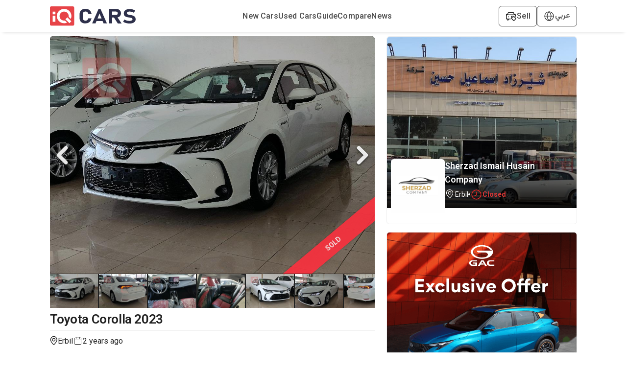

--- FILE ---
content_type: text/html; charset=utf-8
request_url: https://www.iqcars.net/en/car/erbil/toyota/corolla/206534
body_size: 15534
content:
<!DOCTYPE html><html lang="en"><head><meta charSet="utf-8"/><link rel="preconnect" href="https://fonts.googleapis.com"/><link rel="preconnect" href="https://fonts.gstatic.com"/><link rel="shortcut icon" href="/images/iqcars-icon.png"/><meta http-equiv="Content-Security-Policy" content="default-src &#x27;self&#x27; ; media-src iqcarsgermany.azureedge.net iqcars-assets.iqcars.io cdn.iqcars.io; img-src * data:; style-src &#x27;self&#x27;  iqcarsgermany.azureedge.net iqcars-assets.iqcars.io cdn.iqcars.io fonts.googleapis.com  &#x27;unsafe-inline&#x27;; font-src &#x27;self&#x27; data:  iqcarsgermany.azureedge.net iqcars-assets.iqcars.io cdn.iqcars.io fonts.googleapis.com fonts.gstatic.com; script-src  &#x27;self&#x27; &#x27;unsafe-eval&#x27; &#x27;unsafe-inline&#x27; *.clarity.ms iqcarsgermany.azureedge.net iqcars-assets.iqcars.io cdn.iqcars.io *.google.com *.gstatic.com *.googlesyndication.com *.googleadservices.com connect.facebook.net www.googletagmanager.com maps.googleapis.com maps.gstatic.com; frame-src &#x27;self&#x27; iqcarsgermany.azureedge.net iqcars-assets.iqcars.io cdn.iqcars.io *.firebaseapp.com googleads.g.doubleclick.net *.googlesyndication.com www.youtube.com web.facebook.com maps.google.com www.facebook.com www.google.com; connect-src &#x27;self&#x27; *.clarity.ms  developers.google.com app.adjust.com iqcarsgermany.azureedge.net iqcars-assets.iqcars.io cdn.iqcars.io nominatim.openstreetmap.org *.googlesyndication.com *.firebaseapp.com *.googleadservices.com www.googletagmanager.com *.googleapis.com connect.facebook.net www.facebook.com iqcars-web-back-stage.azurewebsites.net web.iqcars.net *.google-analytics.com  firebase.googleapis.com maps.googleapis.com www.google.com; "/><meta name="google-play-app" content="https://play.google.com/store/apps/details?id=com.redfoxpro.iqcars"/><meta name="apple-itunes-app" content="https://apps.apple.com/us/app/id1534713494"/><meta name="twitter:app:url:googleplay" content="https://play.google.com/store/apps/details?id=com.redfoxpro.iqcars"/><meta name="twitter:app:url:iphone" content="https://apps.apple.com/us/app/id1534713494"/><meta name="twitter:app:url:ipad" content="https://apps.apple.com/us/app/id1534713494"/><link rel="canonical" href="https://www.iqcars.net/en/car/erbil/toyota/corolla/206534"/><link rel="alternate" hreflang="en" href="https://www.iqcars.net/en/car/erbil/toyota/corolla/206534"/><link rel="alternate" hreflang="ar" href="https://www.iqcars.net/ar/car/erbil/toyota/corolla/206534"/><link rel="alternate" hreflang="ku" href="https://www.iqcars.net/ku/car/erbil/toyota/corolla/206534"/><link rel="alternate" hreflang="x-default" href="https://www.iqcars.net/ar/car/erbil/toyota/corolla/206534"/><meta name="viewport" content="initial-scale=1.0, width=device-width"/><title>Toyota Corolla 2023  for sale</title><meta property="og:title" content="Toyota Corolla 2023  for sale"/><meta name="twitter:title" content="Toyota Corolla 2023  for sale"/><meta property="og:image" content="https://cdn.iqcars.io/img/CarAttachmentsDetail/1708609608295.3455OutputFile_1708609576649_out.jpeg"/><meta property="og:image:width" content="1200"/><meta property="og:image:height" content="627"/><meta name="twitter:image" content="https://cdn.iqcars.io/img/CarAttachmentsDetail/1708609608295.3455OutputFile_1708609576649_out.jpeg"/><meta name="twitter:image:width" content="800"/><meta name="twitter:image:height" content="800"/><meta name="description" content="Toyota Corolla 2023  for sale"/><meta name="keywords" content="Toyota Corolla for sale in Iraq"/><meta property="al:android:url" content="app://iqcars.net/car-detail?id=206534"/><meta property="al:android:package" content="com.redfoxpro.iqcars"/><meta property="al:android:app_name" content="iQ Cars"/><meta property="al:ios:url" content="iqcars://iqcars.net/car-detail?id=206534"/><meta property="al:ios:app_store_id" content="1534713494"/><meta property="al:ios:app_name" content="iQ Cars"/><meta name="next-head-count" content="33"/><link rel="preload" href="https://iqcars-assets.iqcars.io/_next/static/css/c99f14a25eb653f6.css" as="style"/><link rel="stylesheet" href="https://iqcars-assets.iqcars.io/_next/static/css/c99f14a25eb653f6.css" data-n-g=""/><link rel="preload" href="https://iqcars-assets.iqcars.io/_next/static/css/66a93c3cb9f035bc.css" as="style"/><link rel="stylesheet" href="https://iqcars-assets.iqcars.io/_next/static/css/66a93c3cb9f035bc.css" data-n-p=""/><noscript data-n-css=""></noscript><script defer="" nomodule="" src="https://iqcars-assets.iqcars.io/_next/static/chunks/polyfills-c67a75d1b6f99dc8.js"></script><script src="https://iqcars-assets.iqcars.io/_next/static/chunks/webpack-769eca17375a4845.js" defer=""></script><script src="https://iqcars-assets.iqcars.io/_next/static/chunks/framework-d5f8629dcd7c17f8.js" defer=""></script><script src="https://iqcars-assets.iqcars.io/_next/static/chunks/main-a65e8e2c686b6393.js" defer=""></script><script src="https://iqcars-assets.iqcars.io/_next/static/chunks/pages/_app-d4552070381a1300.js" defer=""></script><script src="https://iqcars-assets.iqcars.io/_next/static/chunks/78e521c3-b08e3a57b8b17fb7.js" defer=""></script><script src="https://iqcars-assets.iqcars.io/_next/static/chunks/ae51ba48-e8d407312bc6d0f3.js" defer=""></script><script src="https://iqcars-assets.iqcars.io/_next/static/chunks/95b64a6e-7d7d9b0c1b336158.js" defer=""></script><script src="https://iqcars-assets.iqcars.io/_next/static/chunks/31664189-2853cb35edeb7959.js" defer=""></script><script src="https://iqcars-assets.iqcars.io/_next/static/chunks/b98bc7c3-e11879eece199aad.js" defer=""></script><script src="https://iqcars-assets.iqcars.io/_next/static/chunks/1bfc9850-12887486c3f06fd7.js" defer=""></script><script src="https://iqcars-assets.iqcars.io/_next/static/chunks/75fc9c18-c7bf0df5a4fee36b.js" defer=""></script><script src="https://iqcars-assets.iqcars.io/_next/static/chunks/29107295-1494f237b9e407ad.js" defer=""></script><script src="https://iqcars-assets.iqcars.io/_next/static/chunks/194-06fbe3385adbb0d5.js" defer=""></script><script src="https://iqcars-assets.iqcars.io/_next/static/chunks/923-8793381e2d833e81.js" defer=""></script><script src="https://iqcars-assets.iqcars.io/_next/static/chunks/868-1d26539061d9205d.js" defer=""></script><script src="https://iqcars-assets.iqcars.io/_next/static/chunks/pages/index-d483f3e6a6ab2871.js" defer=""></script><script src="https://iqcars-assets.iqcars.io/_next/static/build-1768824483278/_buildManifest.js" defer=""></script><script src="https://iqcars-assets.iqcars.io/_next/static/build-1768824483278/_ssgManifest.js" defer=""></script></head><body><div id="__next" data-reactroot=""><div class="ltr MuiBox-root css-0"><div dir="ltr"><style data-emotion="css v786e0">.css-v786e0{padding-top:12px;padding-bottom:12px;background-color:#FFFFFF;box-shadow:0px 6px 6px -6px rgba(0, 0, 0, 0.16);z-index:10;position:-webkit-sticky;position:sticky;top:0;}@media (min-width:0px){.css-v786e0{padding-left:8px;padding-right:8px;}}@media (min-width:900px){.css-v786e0{padding-left:3%;padding-right:3%;}}@media (min-width:1200px){.css-v786e0{padding-left:8%;padding-right:8%;}}@media (min-width:1536px){.css-v786e0{padding-left:15%;padding-right:15%;}}</style><header class="desktopContainer MuiBox-root css-v786e0" dir="ltr"><style data-emotion="css nb2z2f">.css-nb2z2f{display:-webkit-box;display:-webkit-flex;display:-ms-flexbox;display:flex;-webkit-box-pack:justify;-webkit-justify-content:space-between;justify-content:space-between;-webkit-align-items:center;-webkit-box-align:center;-ms-flex-align:center;align-items:center;width:100%;}</style><div class="MuiBox-root css-nb2z2f"><div class="MuiBox-root css-0" itemscope="" itemType="https://schema.org/Organization"><a href="/en" itemProp="url" name="logo"><img src="https://iqcars-assets.iqcars.io/images/iqcars_logo.svg" alt="iqcars-logo" style="width:175px"/><meta itemProp="name" content="iQ Cars"/></a></div><style data-emotion="css 1bvd3az">.css-1bvd3az{-webkit-align-items:center;-webkit-box-align:center;-ms-flex-align:center;align-items:center;gap:24px;}@media (min-width:0px){.css-1bvd3az{display:none;}}@media (min-width:900px){.css-1bvd3az{display:-webkit-box;display:-webkit-flex;display:-ms-flexbox;display:flex;}}</style><nav class="MuiBox-root css-1bvd3az" aria-label="Main Navigation" itemscope="" itemType="https://schema.org/SiteNavigationElement"><a href="/en/search?condition=New" title="New Cars for Sale in Iraq" itemProp="url"><style data-emotion="css lq4wyg">.css-lq4wyg{color:#4A4A4A;font-weight:500;-webkit-text-decoration:none;text-decoration:none;}.css-lq4wyg:hover{color:#FC2F3D;}</style><div class="MuiBox-root css-lq4wyg"><style data-emotion="css q8fsnk">.css-q8fsnk{margin:0;font-size:16px;font-weight:500;font-family:"Roboto","Helvetica","Arial",sans-serif;line-height:1.43;letter-spacing:0.01071em;text-align:inherit;}</style><p class="MuiTypography-root MuiTypography-body2 css-q8fsnk" itemProp="name"> <!-- -->New Cars</p></div></a><a href="/en/search?condition=Used" title="Used Cars for Sale in Iraq" itemProp="url"><div class="MuiBox-root css-lq4wyg"><p class="MuiTypography-root MuiTypography-body2 css-q8fsnk" itemProp="name"> <!-- -->Used Cars</p></div></a><a href="/en/guide" title="Guide" itemProp="url"><div class="MuiBox-root css-lq4wyg"><p class="MuiTypography-root MuiTypography-body2 css-q8fsnk" itemProp="name"> <!-- -->Guide</p></div></a><a href="/en/compare-cars" title="Compare Cars Side by Side | Specs &amp; Features" itemProp="url"><div class="MuiBox-root css-lq4wyg"><p class="MuiTypography-root MuiTypography-body2 css-q8fsnk" itemProp="name"> <!-- -->Compare</p></div></a><a href="/en/news" title="Automotive News in Iraq" itemProp="url"><div class="MuiBox-root css-lq4wyg"><p class="MuiTypography-root MuiTypography-body2 css-q8fsnk" itemProp="name"> <!-- -->News</p></div></a></nav><style data-emotion="css axw7ok">.css-axw7ok{display:-webkit-box;display:-webkit-flex;display:-ms-flexbox;display:flex;-webkit-align-items:center;-webkit-box-align:center;-ms-flex-align:center;align-items:center;gap:8px;}</style><div class="MuiBox-root css-axw7ok"><style data-emotion="css 114ei63">.css-114ei63{border:1px solid #4A4A4A;border-radius:6px;padding-left:12px;padding-right:12px;padding-top:8px;padding-bottom:8px;display:-webkit-box;display:-webkit-flex;display:-ms-flexbox;display:flex;-webkit-align-items:center;-webkit-box-align:center;-ms-flex-align:center;align-items:center;gap:8px;cursor:pointer;}</style><div class="MuiBox-root css-114ei63"><img alt="sell-car" src="https://iqcars-assets.iqcars.io/images/icons/sell_car_bold.svg" style="wdith:16px"/><style data-emotion="css 1e911f5">.css-1e911f5{margin:0;font-size:16px;font-weight:500;font-family:"Roboto","Helvetica","Arial",sans-serif;line-height:1.43;letter-spacing:0.01071em;text-align:inherit;color:#4A4A4A;}</style><p class="MuiTypography-root MuiTypography-body2 css-1e911f5">Sell</p></div><div class="MuiBox-root css-0"><style data-emotion="css 13y5lyo">.css-13y5lyo{border:1px solid #4A4A4A;border-radius:6px;padding-left:12px;padding-right:12px;padding-top:8px;padding-bottom:8px;cursor:pointer;position:relative;}</style><div class="MuiBox-root css-13y5lyo" aria-haspopup="true"><style data-emotion="css 1dely3k">.css-1dely3k{z-index:1;display:-webkit-box;display:-webkit-flex;display:-ms-flexbox;display:flex;gap:8px;-webkit-align-items:center;-webkit-box-align:center;-ms-flex-align:center;align-items:center;}</style><div class="MuiBox-root css-1dely3k"><img alt="globe" src="https://iqcars-assets.iqcars.io/images/icons/globe_bold.svg" width="24px" height="24px"/><p class="MuiTypography-root MuiTypography-body2 css-q8fsnk" style="color:#4A4A4A;font-family:Vazirmatn, sans-serif">عربي</p></div></div></div></div></div></header><style data-emotion="css 1u55hq5">.css-1u55hq5{z-index:1200;}.css-1u55hq5 .MuiPaper-root{border-top-left-radius:12px;border-top-right-radius:12px;height:95%;max-height:95%;}</style><style data-emotion="css gzcaga">.css-gzcaga{min-height:400;position:relative;}</style><section class="MuiBox-root css-gzcaga" dir="ltr"><style data-emotion="css 1yaorfc">@media (min-width:900px){.css-1yaorfc{padding-left:3%;padding-right:3%;}}@media (min-width:1200px){.css-1yaorfc{padding-left:8%;padding-right:8%;}}@media (min-width:1536px){.css-1yaorfc{padding-left:15%;padding-right:15%;}}</style><div class="MuiBox-root css-1yaorfc"><style data-emotion="css 1si1jus">.css-1si1jus{box-sizing:border-box;display:-webkit-box;display:-webkit-flex;display:-ms-flexbox;display:flex;-webkit-box-flex-wrap:wrap;-webkit-flex-wrap:wrap;-ms-flex-wrap:wrap;flex-wrap:wrap;width:100%;-webkit-flex-direction:row;-ms-flex-direction:row;flex-direction:row;width:calc(100% + 24px);margin-left:-24px;}.css-1si1jus>.MuiGrid-item{padding-left:24px;}@media (min-width:0px){.css-1si1jus{margin-top:0px;}}@media (min-width:900px){.css-1si1jus{margin-top:8px;}}</style><div class="MuiGrid-root MuiGrid-container css-1si1jus"><style data-emotion="css xekhpg">.css-xekhpg{box-sizing:border-box;margin:0;-webkit-flex-direction:row;-ms-flex-direction:row;flex-direction:row;-webkit-flex-basis:100%;-ms-flex-preferred-size:100%;flex-basis:100%;-webkit-box-flex:0;-webkit-flex-grow:0;-ms-flex-positive:0;flex-grow:0;max-width:100%;}@media (min-width:600px){.css-xekhpg{-webkit-flex-basis:100%;-ms-flex-preferred-size:100%;flex-basis:100%;-webkit-box-flex:0;-webkit-flex-grow:0;-ms-flex-positive:0;flex-grow:0;max-width:100%;}}@media (min-width:900px){.css-xekhpg{-webkit-flex-basis:62.5%;-ms-flex-preferred-size:62.5%;flex-basis:62.5%;-webkit-box-flex:0;-webkit-flex-grow:0;-ms-flex-positive:0;flex-grow:0;max-width:62.5%;}}@media (min-width:1200px){.css-xekhpg{-webkit-flex-basis:62.5%;-ms-flex-preferred-size:62.5%;flex-basis:62.5%;-webkit-box-flex:0;-webkit-flex-grow:0;-ms-flex-positive:0;flex-grow:0;max-width:62.5%;}}@media (min-width:1536px){.css-xekhpg{-webkit-flex-basis:62.5%;-ms-flex-preferred-size:62.5%;flex-basis:62.5%;-webkit-box-flex:0;-webkit-flex-grow:0;-ms-flex-positive:0;flex-grow:0;max-width:62.5%;}}</style><div class="MuiGrid-root MuiGrid-item MuiGrid-grid-xs-12 MuiGrid-grid-md-7.5 MuiGrid-grid-lg-7.5 css-xekhpg"><div class="MuiBox-root css-0" style="background:#fff;position:relative"><style data-emotion="css 1hmlu6b">.css-1hmlu6b{background:#212121;border-radius:6px;}</style><div class="desktopContainer MuiBox-root css-1hmlu6b"><div class="image-gallery" aria-live="polite"><div class="image-gallery-content bottom"><div class="image-gallery-slide-wrapper bottom"><button type="button" class="image-gallery-icon image-gallery-left-nav" aria-label="Previous Slide"><svg class="image-gallery-svg" xmlns="http://www.w3.org/2000/svg" viewBox="6 0 12 24" fill="none" stroke="currentColor" stroke-width="1" stroke-linecap="round" stroke-linejoin="round"><polyline points="15 18 9 12 15 6"></polyline></svg></button><button type="button" class="image-gallery-icon image-gallery-right-nav" aria-label="Next Slide"><svg class="image-gallery-svg" xmlns="http://www.w3.org/2000/svg" viewBox="6 0 12 24" fill="none" stroke="currentColor" stroke-width="1" stroke-linecap="round" stroke-linejoin="round"><polyline points="9 18 15 12 9 6"></polyline></svg></button><div class="image-gallery-swipe"><div class="image-gallery-slides"><div aria-label="Go to Slide 1" tabindex="-1" class="image-gallery-slide  center " style="display:inherit;-webkit-transform:translate3d(0%, 0, 0);-moz-transform:translate3d(0%, 0, 0);-ms-transform:translate3d(0%, 0, 0);-o-transform:translate3d(0%, 0, 0);transform:translate3d(0%, 0, 0)" role="button"><div class="image-thumbnail" style="position:relative;border-top-left-radius:6px;border-top-right-radius:6px"><img src="https://cdn.iqcars.io/img/CarAttachments\1708609608295.3455OutputFile_1708609576649_out.jpeg" alt="Toyota Corolla" class="thumbnail" style="width:100%;height:auto;cursor:pointer;border-top-left-radius:6px;border-top-right-radius:6px"/></div></div><div aria-label="Go to Slide 2" tabindex="-1" class="image-gallery-slide  right " style="display:inherit;-webkit-transform:translate3d(100%, 0, 0);-moz-transform:translate3d(100%, 0, 0);-ms-transform:translate3d(100%, 0, 0);-o-transform:translate3d(100%, 0, 0);transform:translate3d(100%, 0, 0)" role="button"><div class="image-thumbnail" style="position:relative;border-top-left-radius:6px;border-top-right-radius:6px"><img src="https://cdn.iqcars.io/img/CarAttachments\1708609610777.5112OutputFile_1708609576714_out.jpeg" alt="Toyota Corolla" class="thumbnail" style="width:100%;height:auto;cursor:pointer;border-top-left-radius:6px;border-top-right-radius:6px"/></div></div><div aria-label="Go to Slide 3" tabindex="-1" class="image-gallery-slide  " style="display:inherit;-webkit-transform:translate3d(200%, 0, 0);-moz-transform:translate3d(200%, 0, 0);-ms-transform:translate3d(200%, 0, 0);-o-transform:translate3d(200%, 0, 0);transform:translate3d(200%, 0, 0)" role="button"><div style="height:100%"></div></div><div aria-label="Go to Slide 4" tabindex="-1" class="image-gallery-slide  " style="display:inherit;-webkit-transform:translate3d(300%, 0, 0);-moz-transform:translate3d(300%, 0, 0);-ms-transform:translate3d(300%, 0, 0);-o-transform:translate3d(300%, 0, 0);transform:translate3d(300%, 0, 0)" role="button"><div style="height:100%"></div></div><div aria-label="Go to Slide 5" tabindex="-1" class="image-gallery-slide  " style="display:inherit;-webkit-transform:translate3d(400%, 0, 0);-moz-transform:translate3d(400%, 0, 0);-ms-transform:translate3d(400%, 0, 0);-o-transform:translate3d(400%, 0, 0);transform:translate3d(400%, 0, 0)" role="button"><div style="height:100%"></div></div><div aria-label="Go to Slide 6" tabindex="-1" class="image-gallery-slide  " style="display:inherit;-webkit-transform:translate3d(500%, 0, 0);-moz-transform:translate3d(500%, 0, 0);-ms-transform:translate3d(500%, 0, 0);-o-transform:translate3d(500%, 0, 0);transform:translate3d(500%, 0, 0)" role="button"><div style="height:100%"></div></div><div aria-label="Go to Slide 7" tabindex="-1" class="image-gallery-slide  " style="display:inherit;-webkit-transform:translate3d(600%, 0, 0);-moz-transform:translate3d(600%, 0, 0);-ms-transform:translate3d(600%, 0, 0);-o-transform:translate3d(600%, 0, 0);transform:translate3d(600%, 0, 0)" role="button"><div style="height:100%"></div></div><div aria-label="Go to Slide 8" tabindex="-1" class="image-gallery-slide  " style="display:inherit;-webkit-transform:translate3d(700%, 0, 0);-moz-transform:translate3d(700%, 0, 0);-ms-transform:translate3d(700%, 0, 0);-o-transform:translate3d(700%, 0, 0);transform:translate3d(700%, 0, 0)" role="button"><div style="height:100%"></div></div><div aria-label="Go to Slide 9" tabindex="-1" class="image-gallery-slide  left " style="display:inherit;-webkit-transform:translate3d(-100%, 0, 0);-moz-transform:translate3d(-100%, 0, 0);-ms-transform:translate3d(-100%, 0, 0);-o-transform:translate3d(-100%, 0, 0);transform:translate3d(-100%, 0, 0)" role="button"><div class="image-thumbnail" style="position:relative;border-top-left-radius:6px;border-top-right-radius:6px"><img src="https://cdn.iqcars.io/img/CarAttachments\1708609614731.2625OutputFile_1708609576814_out.jpeg" alt="Toyota Corolla" class="thumbnail" style="width:100%;height:auto;cursor:pointer;border-top-left-radius:6px;border-top-right-radius:6px"/></div></div></div></div><button type="button" class="image-gallery-icon image-gallery-play-button" aria-label="Play or Pause Slideshow"><svg class="image-gallery-svg" xmlns="http://www.w3.org/2000/svg" viewBox="0 0 24 24" fill="none" stroke="currentColor" stroke-width="2" stroke-linecap="round" stroke-linejoin="round"><polygon points="5 3 19 12 5 21 5 3"></polygon></svg></button><div style="position:absolute;top:15px;right:15px;z-index:1000"></div></div><div class="image-gallery-thumbnails-wrapper bottom thumbnails-swipe-horizontal"><div class="image-gallery-thumbnails"><nav class="image-gallery-thumbnails-container" style="-webkit-transform:translate3d(0px, 0, 0);-moz-transform:translate3d(0px, 0, 0);-ms-transform:translate3d(0px, 0, 0);-o-transform:translate3d(0px, 0, 0);transform:translate3d(0px, 0, 0);transition:all 300ms ease-out" aria-label="Thumbnail Navigation"><button type="button" tabindex="0" aria-pressed="true" aria-label="Go to Slide 1" class="image-gallery-thumbnail active"><span class="image-gallery-thumbnail-inner"><img class="image-gallery-thumbnail-image" src="https://cdn.iqcars.io/img/CarAttachmentscard\1708609608295.3455OutputFile_1708609576649_out.jpeg" alt="Toyota Corolla"/></span></button><button type="button" tabindex="0" aria-pressed="false" aria-label="Go to Slide 2" class="image-gallery-thumbnail"><span class="image-gallery-thumbnail-inner"><img class="image-gallery-thumbnail-image" src="https://cdn.iqcars.io/img/CarAttachmentscard\1708609610777.5112OutputFile_1708609576714_out.jpeg" alt="Toyota Corolla"/></span></button><button type="button" tabindex="0" aria-pressed="false" aria-label="Go to Slide 3" class="image-gallery-thumbnail"><span class="image-gallery-thumbnail-inner"><img class="image-gallery-thumbnail-image" src="https://cdn.iqcars.io/img/CarAttachmentscard\1708609613127.902OutputFile_1708609576783_out.jpeg" alt="Toyota Corolla"/></span></button><button type="button" tabindex="0" aria-pressed="false" aria-label="Go to Slide 4" class="image-gallery-thumbnail"><span class="image-gallery-thumbnail-inner"><img class="image-gallery-thumbnail-image" src="https://cdn.iqcars.io/img/CarAttachmentscard\1708609612355.238OutputFile_1708609576764_out.jpeg" alt="Toyota Corolla"/></span></button><button type="button" tabindex="0" aria-pressed="false" aria-label="Go to Slide 5" class="image-gallery-thumbnail"><span class="image-gallery-thumbnail-inner"><img class="image-gallery-thumbnail-image" src="https://cdn.iqcars.io/img/CarAttachmentscard\1708609609178.8154OutputFile_1708609576672_out.jpeg" alt="Toyota Corolla"/></span></button><button type="button" tabindex="0" aria-pressed="false" aria-label="Go to Slide 6" class="image-gallery-thumbnail"><span class="image-gallery-thumbnail-inner"><img class="image-gallery-thumbnail-image" src="https://cdn.iqcars.io/img/CarAttachmentscard\1708609609987.3113OutputFile_1708609576695_out.jpeg" alt="Toyota Corolla"/></span></button><button type="button" tabindex="0" aria-pressed="false" aria-label="Go to Slide 7" class="image-gallery-thumbnail"><span class="image-gallery-thumbnail-inner"><img class="image-gallery-thumbnail-image" src="https://cdn.iqcars.io/img/CarAttachmentscard\1708609611549.9272OutputFile_1708609576736_out.jpeg" alt="Toyota Corolla"/></span></button><button type="button" tabindex="0" aria-pressed="false" aria-label="Go to Slide 8" class="image-gallery-thumbnail"><span class="image-gallery-thumbnail-inner"><img class="image-gallery-thumbnail-image" src="https://cdn.iqcars.io/img/CarAttachmentscard\1708609614009.4165OutputFile_1708609576798_out.jpeg" alt="Toyota Corolla"/></span></button><button type="button" tabindex="0" aria-pressed="false" aria-label="Go to Slide 9" class="image-gallery-thumbnail"><span class="image-gallery-thumbnail-inner"><img class="image-gallery-thumbnail-image" src="https://cdn.iqcars.io/img/CarAttachmentscard\1708609614731.2625OutputFile_1708609576814_out.jpeg" alt="Toyota Corolla"/></span></button></nav></div></div></div></div></div><div class="mobileContainer MuiBox-root css-0"><style data-emotion="css 69i1ev">.css-69i1ev{display:-webkit-box;display:-webkit-flex;display:-ms-flexbox;display:flex;-webkit-box-pack:justify;-webkit-justify-content:space-between;justify-content:space-between;-webkit-align-items:center;-webkit-box-align:center;-ms-flex-align:center;align-items:center;}</style><div class="MuiBox-root css-69i1ev"><div class="MuiBox-root css-0" style="background-color:#FFFFFF;position:absolute;top:4%;left:2%;text-align:center;width:40px;height:40px;border-radius:50%;display:flex;justify-content:center;align-content:center;align-items:center;box-shadow:rgba(17, 17, 26, 0.1) 0px 4px 16px, rgba(17, 17, 26, 0.1) 0px 8px 42px, rgba(17, 17, 26, 0.1) 0px 16px 56px;z-index:2;cursor:pointer"><img loading="lazy" alt="back-icon" src="https://iqcars-assets.iqcars.io/images/icons/back.svg" width="25px"/></div><div class="MuiBox-root css-0" style="background-color:#FFFFFF;position:absolute;top:4%;right:2%;text-align:center;width:40px;height:40px;border-radius:50%;display:flex;justify-content:center;align-content:center;align-items:center;box-shadow:rgba(17, 17, 26, 0.1) 0px 4px 16px, rgba(17, 17, 26, 0.1) 0px 8px 42px, rgba(17, 17, 26, 0.1) 0px 16px 56px"><img loading="lazy" alt="share-icon" src="https://iqcars-assets.iqcars.io/images/icons/share.svg" width="25px"/></div></div></div><div class="MuiBox-root css-0"><style data-emotion="css 2g40ae">.css-2g40ae{position:absolute;bottom:70px;right:0;overflow:hidden;width:300px;height:280px;pointer-events:none;-webkit-user-select:none;-moz-user-select:none;-ms-user-select:none;user-select:none;touch-action:none;}</style><div class="desktopContainer MuiBox-root css-2g40ae" dir="ltr"><style data-emotion="css 1x6rulj">.css-1x6rulj{background-color:#FC2F3D;color:#FFFFFF;text-align:center;font-weight:600;width:260px;position:absolute;right:-45px;-webkit-transform:rotate(-40deg);-moz-transform:rotate(-40deg);-ms-transform:rotate(-40deg);transform:rotate(-40deg);padding:8px 0;box-shadow:0 0 3px rgba(0, 0, 0, 0.3);opacity:0.9;pointer-events:none;}@media (min-width:0px){.css-1x6rulj{bottom:5%;}}@media (min-width:900px){.css-1x6rulj{bottom:15%;}}</style><div class="MuiBox-root css-1x6rulj"><style data-emotion="css 9atq7u">.css-9atq7u{margin:0;font-size:14px;font-weight:600;text-align:inherit;font-size:14px;font-weight:600;color:#FFFFFF;text-transform:uppercase;}</style><span class="MuiTypography-root MuiTypography-title3 css-9atq7u">Sold</span></div></div><style data-emotion="css 1rkukzj">.css-1rkukzj{position:absolute;bottom:0;right:-20px;overflow:hidden;width:260px;height:280px;pointer-events:none;-webkit-user-select:none;-moz-user-select:none;-ms-user-select:none;user-select:none;touch-action:none;}</style><div class="mobileContainer MuiBox-root css-1rkukzj" dir="ltr"><style data-emotion="css 1qncsnb">.css-1qncsnb{background-color:#FC2F3D;color:#FFFFFF;text-align:center;font-weight:600;width:260px;position:absolute;right:-50px;-webkit-transform:rotate(-40deg);-moz-transform:rotate(-40deg);-ms-transform:rotate(-40deg);transform:rotate(-40deg);padding:8px 0;box-shadow:0 0 3px rgba(0, 0, 0, 0.3);opacity:0.9;pointer-events:none;}@media (min-width:0px){.css-1qncsnb{bottom:10%;}}@media (min-width:900px){.css-1qncsnb{bottom:15%;}}</style><div class="MuiBox-root css-1qncsnb"><span class="MuiTypography-root MuiTypography-title3 css-9atq7u">Sold</span></div></div></div></div><div><style data-emotion="css 1q0wmvk">.css-1q0wmvk{display:-webkit-box;display:-webkit-flex;display:-ms-flexbox;display:flex;-webkit-box-pack:justify;-webkit-justify-content:space-between;justify-content:space-between;padding-top:8px;padding-bottom:8px;}@media (min-width:0px){.css-1q0wmvk{-webkit-align-items:flex-end;-webkit-box-align:flex-end;-ms-flex-align:flex-end;align-items:flex-end;padding-left:8px;padding-right:8px;}}@media (min-width:600px){.css-1q0wmvk{padding-left:12px;padding-right:12px;}}@media (min-width:900px){.css-1q0wmvk{-webkit-align-items:center;-webkit-box-align:center;-ms-flex-align:center;align-items:center;padding-left:0px;padding-right:0px;}}</style><div class="MuiBox-root css-1q0wmvk"><div class="mobileContainer MuiBox-root css-0"><style data-emotion="css 29bz84">.css-29bz84{margin:0;font-size:16px;font-weight:400;font-family:"Roboto","Helvetica","Arial",sans-serif;line-height:1.5;letter-spacing:0.00938em;text-align:inherit;color:#212121;}@media (min-width:0px){.css-29bz84{font-size:16px;}}@media (min-width:900px){.css-29bz84{font-size:22px;}}</style><p class="MuiTypography-root MuiTypography-body1 css-29bz84">Toyota</p><style data-emotion="css 1nxkukr">.css-1nxkukr{margin:0;font-size:22px;font-weight:500;text-align:inherit;color:#212121;font-weight:600;}@media (min-width:0px){.css-1nxkukr{font-size:20px;}}@media (min-width:900px){.css-1nxkukr{font-size:26px;}}</style><span class="MuiTypography-root MuiTypography-header1 css-1nxkukr">Corolla<!-- --> <!-- -->2023</span></div><div class="listingDetails_MobilePrice__1d5Dw MuiBox-root css-0"></div> <div class="desktopContainer MuiBox-root css-0"><style data-emotion="css y5ggia">.css-y5ggia{margin:0;font-size:22px;font-weight:600;font-family:"Roboto","Helvetica","Arial",sans-serif;line-height:1.167;letter-spacing:-0.01562em;text-align:inherit;color:#212121;}@media (min-width:0px){.css-y5ggia{font-size:20px;}}@media (min-width:900px){.css-y5ggia{font-size:26px;}}</style><h1 class="MuiTypography-root MuiTypography-h1 css-y5ggia">Toyota<!-- --> <!-- -->Corolla<!-- --> <!-- -->2023</h1></div><div class="listingDetails_DesktopPrice__v5q5C MuiBox-root css-0"></div></div><div class="desktopContainer MuiBox-root css-0"><style data-emotion="css p5rx2y">.css-p5rx2y{margin:0;-webkit-flex-shrink:0;-ms-flex-negative:0;flex-shrink:0;border-width:0;border-style:solid;border-color:rgba(0, 0, 0, 0.12);border-bottom-width:thin;border-color:#EEEEEE;}@media (min-width:0px){.css-p5rx2y{margin-left:8px;margin-right:8px;}}@media (min-width:600px){.css-p5rx2y{margin-left:12px;margin-right:12px;}}@media (min-width:900px){.css-p5rx2y{margin-left:0px;margin-right:0px;}}</style><hr class="MuiDivider-root MuiDivider-fullWidth css-p5rx2y"/><style data-emotion="css yc32hj">.css-yc32hj{margin-top:8px;display:-webkit-box;display:-webkit-flex;display:-ms-flexbox;display:flex;gap:16px;-webkit-align-items:center;-webkit-box-align:center;-ms-flex-align:center;align-items:center;}</style><div class="MuiBox-root css-yc32hj"><style data-emotion="css wpwytb">.css-wpwytb{display:-webkit-box;display:-webkit-flex;display:-ms-flexbox;display:flex;gap:4px;-webkit-align-items:center;-webkit-box-align:center;-ms-flex-align:center;align-items:center;}</style><div class="MuiBox-root css-wpwytb"><img src="https://iqcars-assets.iqcars.io/images/icons/location.svg" alt="location" width="16px" style="margin-bottom:2px"/><style data-emotion="css 1vg6rp3">.css-1vg6rp3{margin:0;font-size:14px;font-weight:400;text-align:inherit;font-size:14px;font-weight:400;color:#212121;font-size:16px;}</style><span class="MuiTypography-root MuiTypography-title1 css-1vg6rp3">Erbil</span></div><div class="MuiBox-root css-wpwytb"><img src="https://iqcars-assets.iqcars.io/images/icons/calendar.svg" alt="clock" width="20px" style="margin-bottom:2px"/><span class="MuiTypography-root MuiTypography-title1 css-1vg6rp3">2 years ago<!-- --> </span></div></div><style data-emotion="css hrvbyb">.css-hrvbyb{margin-top:24px;display:grid;grid-template-columns:repeat(auto-fit, minmax(150px, 1fr));-webkit-align-items:stretch;-webkit-box-align:stretch;-ms-flex-align:stretch;align-items:stretch;}@media (min-width:0px){.css-hrvbyb{gap:8px;}}@media (min-width:600px){.css-hrvbyb{gap:12px;}}@media (min-width:900px){.css-hrvbyb{gap:16px;}}</style><div class="MuiBox-root css-hrvbyb"><style data-emotion="css kr0g4k">.css-kr0g4k{display:-webkit-box;display:-webkit-flex;display:-ms-flexbox;display:flex;-webkit-flex-direction:column;-ms-flex-direction:column;flex-direction:column;gap:8px;-webkit-align-items:center;-webkit-box-align:center;-ms-flex-align:center;align-items:center;border:1px solid #EEEEEE;padding-top:12px;padding-bottom:12px;border-radius:6px;min-width:0;height:100%;}@media (min-width:0px){.css-kr0g4k{padding-left:8px;padding-right:8px;}}@media (min-width:600px){.css-kr0g4k{padding-left:12px;padding-right:12px;}}</style><div class="MuiBox-root css-kr0g4k"><style data-emotion="css 1wuq6bm">.css-1wuq6bm{border-radius:50%;background-color:#F8F8F8;display:-webkit-box;display:-webkit-flex;display:-ms-flexbox;display:flex;-webkit-align-items:center;-webkit-box-align:center;-ms-flex-align:center;align-items:center;-webkit-box-pack:center;-ms-flex-pack:center;-webkit-justify-content:center;justify-content:center;-webkit-flex-shrink:0;-ms-flex-negative:0;flex-shrink:0;}@media (min-width:0px){.css-1wuq6bm{width:26px;height:26px;}}@media (min-width:600px){.css-1wuq6bm{width:40px;height:40px;}}</style><div class="MuiBox-root css-1wuq6bm"><img alt="burger icon" src="https://iqcars-assets.iqcars.io/images/icons/burger_menu.svg" width="18px"/></div><style data-emotion="css kbife7">.css-kbife7{margin:0;font-size:16px;font-weight:400;font-family:"Roboto","Helvetica","Arial",sans-serif;line-height:1.5;letter-spacing:0.00938em;text-align:inherit;color:#212121;text-align:center;line-height:1.2;min-width:0;-webkit-flex:1;-ms-flex:1;flex:1;display:-webkit-box;display:-webkit-flex;display:-ms-flexbox;display:flex;-webkit-align-items:center;-webkit-box-align:center;-ms-flex-align:center;align-items:center;}</style><p class="MuiTypography-root MuiTypography-body1 css-kbife7" title="Limited">Limited</p></div><div class="MuiBox-root css-kr0g4k"><div class="MuiBox-root css-1wuq6bm"><img alt="mileage" src="https://iqcars-assets.iqcars.io/images/icons/kilometer.svg" width="28px"/></div><p class="MuiTypography-root MuiTypography-body1 css-kbife7" title="0 km">0<!-- --> <!-- -->km</p></div><div class="MuiBox-root css-kr0g4k"><div class="MuiBox-root css-1wuq6bm"><img alt="engine" src="https://iqcars-assets.iqcars.io/images/icons/engine.svg" width="28px"/></div><p class="MuiTypography-root MuiTypography-body1 css-kbife7" title="Engine, 1.8">Engine, 1.8</p></div><div class="MuiBox-root css-kr0g4k"><div class="MuiBox-root css-1wuq6bm"><img alt="cylinder" src="https://iqcars-assets.iqcars.io/images/icons/cylinder.svg" width="28px"/></div><p class="MuiTypography-root MuiTypography-body1 css-kbife7" title="4 cylinder">4 cylinder</p></div></div></div><div class="mobileContainer MuiBox-root css-0"><hr class="MuiDivider-root MuiDivider-fullWidth css-p5rx2y"/><style data-emotion="css 1e8c66g">.css-1e8c66g{display:-webkit-box;display:-webkit-flex;display:-ms-flexbox;display:flex;gap:12px;-webkit-align-items:center;-webkit-box-align:center;-ms-flex-align:center;align-items:center;padding-top:8px;padding-bottom:8px;}@media (min-width:0px){.css-1e8c66g{padding-left:8px;padding-right:8px;}}@media (min-width:600px){.css-1e8c66g{padding-left:12px;padding-right:12px;}}@media (min-width:900px){.css-1e8c66g{padding-left:0px;padding-right:0px;}}</style><div class="MuiBox-root css-1e8c66g"><div class="MuiBox-root css-wpwytb"><img src="https://iqcars-assets.iqcars.io/images/icons/location.svg" alt="location" width="16px" style="margin-bottom:2px"/><span class="MuiTypography-root MuiTypography-title1 css-1vg6rp3">Erbil</span></div><div class="MuiBox-root css-wpwytb"><img src="https://iqcars-assets.iqcars.io/images/icons/calendar.svg" alt="clock" width="20px" style="margin-bottom:2px"/><span class="MuiTypography-root MuiTypography-title1 css-1vg6rp3">2 years ago<!-- --> </span></div></div><style data-emotion="css 178yklu">.css-178yklu{margin-top:24px;}</style><div class="MuiBox-root css-178yklu"><style data-emotion="css 12q4bnt">.css-12q4bnt{display:-webkit-box;display:-webkit-flex;display:-ms-flexbox;display:flex;-webkit-flex-direction:row;-ms-flex-direction:row;flex-direction:row;-webkit-box-pack:space-around;-ms-flex-pack:space-around;-webkit-justify-content:space-around;justify-content:space-around;text-align:center;background:#fff;}</style><div class="MuiBox-root css-12q4bnt"><style data-emotion="css 1rr4qq7">.css-1rr4qq7{-webkit-flex:1;-ms-flex:1;flex:1;}</style><div class="MuiBox-root css-1rr4qq7"><img alt="engine" src="https://iqcars-assets.iqcars.io/images/icons/engine.svg" width="40px"/><br/><style data-emotion="css q4be9v">.css-q4be9v{margin:0;font-size:14px;font-weight:400;text-align:inherit;font-size:14px;font-weight:400;color:#212121;}</style><span class="MuiTypography-root MuiTypography-title1 css-q4be9v">Engine, 1.8</span></div><div class="MuiBox-root css-1rr4qq7"><img alt="cylinder" src="https://iqcars-assets.iqcars.io/images/icons/cylinder.svg" width="40px"/><br/><span class="MuiTypography-root MuiTypography-title1 css-q4be9v">4 cylinder</span></div><div class="MuiBox-root css-1rr4qq7"><img alt="transmission" src="https://iqcars-assets.iqcars.io/images/icons/gear.svg" width="40px"/><br/><span class="MuiTypography-root MuiTypography-title1 css-q4be9v">Automatic</span></div></div></div><style data-emotion="css 1xhlm83">.css-1xhlm83{display:-webkit-box;display:-webkit-flex;display:-ms-flexbox;display:flex;-webkit-flex-direction:row;-ms-flex-direction:row;flex-direction:row;-webkit-box-pack:space-around;-ms-flex-pack:space-around;-webkit-justify-content:space-around;justify-content:space-around;text-align:center;background:#fff;margin-top:24px;margin-bottom:24px;}</style><div class="MuiBox-root css-1xhlm83"><div class="MuiBox-root css-1rr4qq7"><img alt="Fuel Type" src="https://iqcars-assets.iqcars.io/images/icons/gasoline.svg" width="40px"/><br/><span class="MuiTypography-root MuiTypography-title1 css-q4be9v">Gasoline<!-- -->, Hybrid</span></div><div class="MuiBox-root css-1rr4qq7"><img alt="global" src="https://iqcars-assets.iqcars.io/images/icons/specs.svg" width="40px"/><br/><span class="MuiTypography-root MuiTypography-title1 css-q4be9v">GCC</span></div><div class="MuiBox-root css-1rr4qq7"><img alt="mileage" src="https://iqcars-assets.iqcars.io/images/icons/kilometer.svg" width="40px"/><br/><span class="MuiTypography-root MuiTypography-title1 css-q4be9v">0<!-- --> <!-- -->km</span></div></div></div><style data-emotion="css 1bclizv">@media (min-width:0px){.css-1bclizv{margin-left:8px;margin-right:8px;}}@media (min-width:600px){.css-1bclizv{margin-left:12px;margin-right:12px;}}@media (min-width:900px){.css-1bclizv{margin-left:0px;margin-right:0px;}}</style><div class="mobileContainer MuiBox-root css-1bclizv"></div><style data-emotion="css 1i7kd3s">.css-1i7kd3s{background:#fff;position:relative;margin-top:32px;}@media (min-width:0px){.css-1i7kd3s{padding-left:8px;padding-right:8px;}}@media (min-width:600px){.css-1i7kd3s{padding-left:12px;padding-right:12px;}}@media (min-width:900px){.css-1i7kd3s{padding-left:0px;padding-right:0px;}}</style><div class="MuiBox-root css-1i7kd3s"><style data-emotion="css 1aclz2c">.css-1aclz2c{width:100%;overflow-x:auto;height:100%;width:100%;}</style><div class="MuiTableContainer-root css-1aclz2c"><style data-emotion="css adkfxl">.css-adkfxl{display:table;width:100%;border-collapse:collapse;border-spacing:0;height:100%;background-color:#fff;border-top:1px solid #EEEEEE;}.css-adkfxl caption{font-size:16px;font-weight:500;font-family:"Roboto","Helvetica","Arial",sans-serif;line-height:1.43;letter-spacing:0.01071em;padding:16px;color:rgba(0, 0, 0, 0.6);text-align:left;caption-side:bottom;}</style><table class="MuiTable-root listingDetails_listingDetailsTable__Eg4Uw css-adkfxl" aria-label="simple table"><style data-emotion="css 1xnox0e">.css-1xnox0e{display:table-row-group;}</style><tbody class="MuiTableBody-root css-1xnox0e"><style data-emotion="css 16nxph9">.css-16nxph9{color:inherit;display:table-row;vertical-align:middle;outline:0;}.css-16nxph9.MuiTableRow-hover:hover{background-color:rgba(0, 0, 0, 0.04);}.css-16nxph9.Mui-selected{background-color:rgba(25, 118, 210, 0.08);}.css-16nxph9.Mui-selected:hover{background-color:rgba(25, 118, 210, 0.12);}.css-16nxph9:last-child td,.css-16nxph9:last-child th{border:0px solid;}</style><tr class="MuiTableRow-root css-16nxph9"><style data-emotion="css 1yxlg5k">.css-1yxlg5k{font-size:16px;font-weight:500;font-family:"Roboto","Helvetica","Arial",sans-serif;line-height:1.43;letter-spacing:0.01071em;display:table-cell;vertical-align:inherit;border-bottom:1px solid rgba(224, 224, 224, 1);text-align:left;padding:16px;color:rgba(0, 0, 0, 0.87);padding:8px 4px;}</style><th class="MuiTableCell-root MuiTableCell-body MuiTableCell-sizeMedium css-1yxlg5k" scope="row"><style data-emotion="css 1fh1ck">.css-1fh1ck{margin:0;font-size:16px;font-weight:400;font-family:"Roboto","Helvetica","Arial",sans-serif;line-height:1.5;letter-spacing:0.00938em;text-align:inherit;color:#212121;}</style><p class="MuiTypography-root MuiTypography-body1 css-1fh1ck">Trim</p></th><style data-emotion="css b4tihr">.css-b4tihr{font-size:16px;font-weight:500;font-family:"Roboto","Helvetica","Arial",sans-serif;line-height:1.43;letter-spacing:0.01071em;display:table-cell;vertical-align:inherit;border-bottom:1px solid rgba(224, 224, 224, 1);text-align:left;padding:16px;color:rgba(0, 0, 0, 0.87);}</style><td class="MuiTableCell-root MuiTableCell-body MuiTableCell-sizeMedium css-b4tihr"><p class="MuiTypography-root MuiTypography-body1 css-1fh1ck">Limited</p></td></tr><tr class="MuiTableRow-root css-16nxph9"><th class="MuiTableCell-root MuiTableCell-body MuiTableCell-sizeMedium css-1yxlg5k"><p class="MuiTypography-root MuiTypography-body1 css-1fh1ck">Condition</p></th><td class="MuiTableCell-root MuiTableCell-body MuiTableCell-sizeMedium css-b4tihr"><p class="MuiTypography-root MuiTypography-body1 css-1fh1ck">New</p></td></tr><tr class="MuiTableRow-root css-16nxph9"><th class="MuiTableCell-root MuiTableCell-body MuiTableCell-sizeMedium css-1yxlg5k" scope="row"><p class="MuiTypography-root MuiTypography-body1 css-1fh1ck">Paint Parts</p></th><td class="MuiTableCell-root MuiTableCell-body MuiTableCell-sizeMedium css-1yxlg5k"><style data-emotion="css 5ypp07">.css-5ypp07{font-size:16px;display:-webkit-box;display:-webkit-flex;display:-ms-flexbox;display:flex;-webkit-box-pack:justify;-webkit-justify-content:space-between;justify-content:space-between;-webkit-align-items:center;-webkit-box-align:center;-ms-flex-align:center;align-items:center;}</style><div class="MuiBox-root css-5ypp07"><p class="MuiTypography-root MuiTypography-body1 css-1fh1ck">No Paint</p></div></td></tr><tr class="MuiTableRow-root css-16nxph9"><th class="MuiTableCell-root MuiTableCell-body MuiTableCell-sizeMedium css-1yxlg5k"><p class="MuiTypography-root MuiTypography-body1 css-1fh1ck">Fuel</p></th><td class="MuiTableCell-root MuiTableCell-body MuiTableCell-sizeMedium css-b4tihr"><p class="MuiTypography-root MuiTypography-body1 css-1fh1ck">Gasoline<!-- -->, Hybrid</p></td></tr><tr class="MuiTableRow-root css-16nxph9"><th class="MuiTableCell-root MuiTableCell-body MuiTableCell-sizeMedium css-1yxlg5k"><p class="MuiTypography-root MuiTypography-body1 css-1fh1ck">Import Country</p></th><td class="MuiTableCell-root MuiTableCell-body MuiTableCell-sizeMedium css-b4tihr"><p class="MuiTypography-root MuiTypography-body1 css-1fh1ck">GCC</p></td></tr><tr class="MuiTableRow-root css-16nxph9"><th class="MuiTableCell-root MuiTableCell-body MuiTableCell-sizeMedium css-1yxlg5k" scope="row"><p class="MuiTypography-root MuiTypography-body1 css-1fh1ck">Plate</p></th><td class="MuiTableCell-root MuiTableCell-body MuiTableCell-sizeMedium css-b4tihr"><p class="MuiTypography-root MuiTypography-body1 css-1fh1ck">Erbil<!-- -->, <!-- -->Temporary</p></td></tr><tr class="MuiTableRow-root css-16nxph9"><th class="MuiTableCell-root MuiTableCell-body MuiTableCell-sizeMedium css-1yxlg5k" scope="row"><p class="MuiTypography-root MuiTypography-body1 css-1fh1ck">Engine</p></th><td class="MuiTableCell-root MuiTableCell-body MuiTableCell-sizeMedium css-b4tihr"><p class="MuiTypography-root MuiTypography-body1 css-1fh1ck">1.8</p></td></tr><tr class="MuiTableRow-root css-16nxph9"><th class="MuiTableCell-root MuiTableCell-body MuiTableCell-sizeMedium css-1yxlg5k" scope="row"><p class="MuiTypography-root MuiTypography-body1 css-1fh1ck">Cylinders</p></th><td class="MuiTableCell-root MuiTableCell-body MuiTableCell-sizeMedium css-b4tihr"><p class="MuiTypography-root MuiTypography-body1 css-1fh1ck">4 cylinder</p></td></tr><tr class="MuiTableRow-root css-16nxph9"><th class="MuiTableCell-root MuiTableCell-body MuiTableCell-sizeMedium css-1yxlg5k"><p class="MuiTypography-root MuiTypography-body1 css-1fh1ck">Transmission</p></th><td class="MuiTableCell-root MuiTableCell-body MuiTableCell-sizeMedium css-b4tihr"><p class="MuiTypography-root MuiTypography-body1 css-1fh1ck">Automatic</p></td></tr><tr class="MuiTableRow-root css-16nxph9"><th class="MuiTableCell-root MuiTableCell-body MuiTableCell-sizeMedium css-1yxlg5k" scope="row"><p class="MuiTypography-root MuiTypography-body1 css-1fh1ck">Seat Number</p></th><td class="MuiTableCell-root MuiTableCell-body MuiTableCell-sizeMedium css-b4tihr"><p class="MuiTypography-root MuiTypography-body1 css-1fh1ck">5</p></td></tr><tr class="MuiTableRow-root css-16nxph9"><th class="MuiTableCell-root MuiTableCell-body MuiTableCell-sizeMedium css-1yxlg5k" scope="row"><p class="MuiTypography-root MuiTypography-body1 css-1fh1ck">Seat Material</p></th><td class="MuiTableCell-root MuiTableCell-body MuiTableCell-sizeMedium css-b4tihr"><p class="MuiTypography-root MuiTypography-body1 css-1fh1ck">Leather</p></td></tr><style data-emotion="css 1gqug66">.css-1gqug66{color:inherit;display:table-row;vertical-align:middle;outline:0;}.css-1gqug66.MuiTableRow-hover:hover{background-color:rgba(0, 0, 0, 0.04);}.css-1gqug66.Mui-selected{background-color:rgba(25, 118, 210, 0.08);}.css-1gqug66.Mui-selected:hover{background-color:rgba(25, 118, 210, 0.12);}</style><tr class="MuiTableRow-root css-1gqug66"><th class="MuiTableCell-root MuiTableCell-body MuiTableCell-sizeMedium css-1yxlg5k" scope="row"><p class="MuiTypography-root MuiTypography-body1 css-1fh1ck">Color</p></th><td class="MuiTableCell-root MuiTableCell-body MuiTableCell-sizeMedium css-b4tihr"><p class="MuiTypography-root MuiTypography-body1 css-1fh1ck">White</p></td></tr></tbody></table></div><style data-emotion="css 2cve0x">.css-2cve0x{background:#fff;margin-top:24px;}</style><div class="MuiBox-root css-2cve0x"><style data-emotion="css 9z4zml">.css-9z4zml{margin:0;font-size:18px;font-weight:500;text-align:inherit;color:#212121;}</style><span class="MuiTypography-root MuiTypography-header2 css-9z4zml">Specifications</span><style data-emotion="css 1stts22">.css-1stts22{display:-webkit-box;display:-webkit-flex;display:-ms-flexbox;display:flex;-webkit-flex-direction:row;-ms-flex-direction:row;flex-direction:row;-webkit-box-flex-wrap:wrap;-webkit-flex-wrap:wrap;-ms-flex-wrap:wrap;flex-wrap:wrap;-webkit-align-content:flex-start;-ms-flex-line-pack:flex-start;align-content:flex-start;gap:12px;margin-top:8px;}</style><div class="MuiBox-root css-1stts22"><style data-emotion="css 1r7ym9p">.css-1r7ym9p{border:1px solid #EEEEEE;border-radius:4px;padding-left:8px;padding-right:8px;padding-top:4px;padding-bottom:4px;}</style><div class="MuiBox-root css-1r7ym9p"><style data-emotion="css 1o13d0p">.css-1o13d0p{margin:0;font-size:14px;font-weight:400;text-align:inherit;font-size:14px;font-weight:400;}</style><span class="MuiTypography-root MuiTypography-title1 css-1o13d0p">Rear Camera</span></div><div class="MuiBox-root css-1r7ym9p"><span class="MuiTypography-root MuiTypography-title1 css-1o13d0p">Parking Sensor</span></div><div class="MuiBox-root css-1r7ym9p"><span class="MuiTypography-root MuiTypography-title1 css-1o13d0p">Seat Heating</span></div><div class="MuiBox-root css-1r7ym9p"><span class="MuiTypography-root MuiTypography-title1 css-1o13d0p">Sunroof</span></div><div class="MuiBox-root css-1r7ym9p"><span class="MuiTypography-root MuiTypography-title1 css-1o13d0p">Keyless Entry</span></div><div class="MuiBox-root css-1r7ym9p"><span class="MuiTypography-root MuiTypography-title1 css-1o13d0p">Electric Side Mirrors</span></div><div class="MuiBox-root css-1r7ym9p"><span class="MuiTypography-root MuiTypography-title1 css-1o13d0p">Screen</span></div><div class="MuiBox-root css-1r7ym9p"><span class="MuiTypography-root MuiTypography-title1 css-1o13d0p">Electric Seats</span></div><div class="MuiBox-root css-1r7ym9p"><span class="MuiTypography-root MuiTypography-title1 css-1o13d0p">8 Airbags</span></div><div class="MuiBox-root css-1r7ym9p"><span class="MuiTypography-root MuiTypography-title1 css-1o13d0p">Xenon Headlights</span></div><div class="MuiBox-root css-1r7ym9p"><span class="MuiTypography-root MuiTypography-title1 css-1o13d0p">LED Headlights</span></div><div class="MuiBox-root css-1r7ym9p"><span class="MuiTypography-root MuiTypography-title1 css-1o13d0p">Digital Cockpit</span></div></div></div><style data-emotion="css 3te0tv">@media print{.css-3te0tv{position:absolute!important;}}.css-3te0tv .MuiDialog-paper{display:-webkit-box;display:-webkit-flex;display:-ms-flexbox;display:flex;-webkit-flex-direction:column;-ms-flex-direction:column;flex-direction:column;max-height:80vh;}</style></div></div></div><style data-emotion="css 1cilyjk">.css-1cilyjk{box-sizing:border-box;margin:0;-webkit-flex-direction:row;-ms-flex-direction:row;flex-direction:row;-webkit-flex-basis:100%;-ms-flex-preferred-size:100%;flex-basis:100%;-webkit-box-flex:0;-webkit-flex-grow:0;-ms-flex-positive:0;flex-grow:0;max-width:100%;}@media (min-width:600px){.css-1cilyjk{-webkit-flex-basis:100%;-ms-flex-preferred-size:100%;flex-basis:100%;-webkit-box-flex:0;-webkit-flex-grow:0;-ms-flex-positive:0;flex-grow:0;max-width:100%;}}@media (min-width:900px){.css-1cilyjk{-webkit-flex-basis:37.5%;-ms-flex-preferred-size:37.5%;flex-basis:37.5%;-webkit-box-flex:0;-webkit-flex-grow:0;-ms-flex-positive:0;flex-grow:0;max-width:37.5%;}}@media (min-width:1200px){.css-1cilyjk{-webkit-flex-basis:37.5%;-ms-flex-preferred-size:37.5%;flex-basis:37.5%;-webkit-box-flex:0;-webkit-flex-grow:0;-ms-flex-positive:0;flex-grow:0;max-width:37.5%;}}@media (min-width:1536px){.css-1cilyjk{-webkit-flex-basis:37.5%;-ms-flex-preferred-size:37.5%;flex-basis:37.5%;-webkit-box-flex:0;-webkit-flex-grow:0;-ms-flex-positive:0;flex-grow:0;max-width:37.5%;}}</style><div class="MuiGrid-root MuiGrid-item MuiGrid-grid-xs-12 MuiGrid-grid-md-4.5 MuiGrid-grid-lg-4.5 MuiGrid-grid-xl-4.5 listingDetails_showroomCardLarge__SZ59f css-1cilyjk"><style data-emotion="css zcqxv6">.css-zcqxv6{width:100%;height:-webkit-max-content;height:-moz-max-content;height:max-content;border:1px solid #EEEEEE;border-radius:6px;display:-webkit-box;display:-webkit-flex;display:-ms-flexbox;display:flex;-webkit-flex-direction:column;-ms-flex-direction:column;flex-direction:column;cursor:pointer;}</style><div class="MuiBox-root css-zcqxv6"><style data-emotion="css 79elbk">.css-79elbk{position:relative;}</style><div class="MuiBox-root css-79elbk"><style data-emotion="css 13qn9pd">.css-13qn9pd{object-fit:cover;width:100%;border-top-left-radius:6px;border-top-right-radius:6px;border-bottom:none;}@media (min-width:900px){.css-13qn9pd{height:340px;}}@media (min-width:1200px){.css-13qn9pd{height:350px;}}@media (min-width:1536px){.css-13qn9pd{height:330px;}}</style><img class="MuiBox-root css-13qn9pd" alt="showroom-image" src="https://cdn.iqcars.io/img/ShowRoomAttachments\1662651964026.1467WhatsApp Image 2022-09-08 at 5.42.50 PM.jpeg"/><div style="position:absolute;top:0;left:0;right:0;bottom:0;background:linear-gradient(to top, rgba(0,0,0,0.9) 0%, rgba(0,0,0,0.3) 30%, transparent 50%);border-top-left-radius:6px;border-top-right-radius:6px;pointer-events:none"></div><style data-emotion="css 1each0q">.css-1each0q{position:absolute;bottom:0;right:0;left:0;padding-left:8px;padding-right:8px;display:-webkit-box;display:-webkit-flex;display:-ms-flexbox;display:flex;gap:12px;-webkit-align-items:end;-webkit-box-align:end;-ms-flex-align:end;align-items:end;height:100px;}</style><div class="MuiBox-root css-1each0q"><style data-emotion="css x4u6hq">.css-x4u6hq{object-fit:cover;xxl:100px;border-top-left-radius:6px;border-top-right-radius:6px;-webkit-align-self:end;-ms-flex-item-align:end;align-self:end;}@media (min-width:900px){.css-x4u6hq{height:110px;width:110px;}}@media (min-width:1536px){.css-x4u6hq{height:110px;width:110px;}}</style><img class="MuiBox-root css-x4u6hq" loading="lazy" alt="showroom-logo" src="https://cdn.iqcars.io/img/ShowRoomLogoAttachments\1677412985955.1008WhatsApp Image 2023-02-26 at 3.01.59 PM.jpeg"/><style data-emotion="css tl05dm">.css-tl05dm{-webkit-align-self:center;-ms-flex-item-align:center;align-self:center;margin-bottom:16px;}</style><div class="MuiBox-root css-tl05dm"><style data-emotion="css 1cfyfuq">.css-1cfyfuq{margin:0;font-size:22px;font-weight:500;text-align:inherit;color:#FFFFFF;font-size:18px;font-weight:600;}</style><span class="MuiTypography-root MuiTypography-header1 css-1cfyfuq">Sherzad Ismail Husain Company<!-- --> </span><style data-emotion="css su5ihk">.css-su5ihk{margin:0;font-size:16px;font-weight:400;font-family:"Roboto","Helvetica","Arial",sans-serif;line-height:1.5;letter-spacing:0.00938em;text-align:inherit;color:#FFFFFF;text-align:start;display:-webkit-box;display:-webkit-flex;display:-ms-flexbox;display:flex;-webkit-align-items:center;-webkit-box-align:center;-ms-flex-align:center;align-items:center;gap:12px;margin-top:4px;margin-left:-1.6px;margin-right:-1.6px;}</style><p class="MuiTypography-root MuiTypography-body1 css-su5ihk" dir="ltr"><div class="MuiBox-root css-wpwytb"><img src="https://iqcars-assets.iqcars.io/images/icons/location_white.svg" alt="location" width="22px" style="margin-bottom:2px"/><style data-emotion="css fp2kqs">.css-fp2kqs{margin:0;font-size:16px;font-weight:400;font-family:"Roboto","Helvetica","Arial",sans-serif;line-height:1.5;letter-spacing:0.00938em;text-align:inherit;color:#FFFFFF;font-size:14px;}</style><p class="MuiTypography-root MuiTypography-body1 css-fp2kqs">Erbil</p></div><style data-emotion="css pconho">.css-pconho{width:4px;height:4px;border-radius:50%;color:#FFFFFF;background:#FFFFFF;}</style><div class="MuiBox-root css-pconho"></div><div class="MuiBox-root css-0"><div class="MuiBox-root css-wpwytb"><img loading="lazy" alt="showroom-time" src="https://iqcars-assets.iqcars.io/images/icons/clock_red.svg" style="width:25px"/> <style data-emotion="css 1vyx54g">.css-1vyx54g{margin:0;font-size:16px;font-weight:400;font-family:"Roboto","Helvetica","Arial",sans-serif;line-height:1.5;letter-spacing:0.00938em;text-align:inherit;color:#E43636;font-weight:600;font-size:14px;}</style><p class="MuiTypography-root MuiTypography-body1 css-1vyx54g">Closed<!-- --> </p></div></div></p></div></div></div><style data-emotion="css gajhq5">.css-gajhq5{padding-left:16px;padding-right:16px;}</style><div class="MuiBox-root css-gajhq5"></div><style data-emotion="css 1kftoq8">.css-1kftoq8{margin-top:16px;padding-left:16px;padding-right:16px;margin-bottom:16px;}</style><div class="MuiBox-root css-1kftoq8"><style data-emotion="css tuxzvu">.css-tuxzvu{box-sizing:border-box;display:-webkit-box;display:-webkit-flex;display:-ms-flexbox;display:flex;-webkit-box-flex-wrap:wrap;-webkit-flex-wrap:wrap;-ms-flex-wrap:wrap;flex-wrap:wrap;width:100%;-webkit-flex-direction:row;-ms-flex-direction:row;flex-direction:row;margin-top:-8px;width:calc(100% + 8px);margin-left:-8px;}.css-tuxzvu>.MuiGrid-item{padding-top:8px;}.css-tuxzvu>.MuiGrid-item{padding-left:8px;}</style><div class="MuiGrid-root MuiGrid-container MuiGrid-spacing-xs-1 css-tuxzvu"></div></div></div><style data-emotion="css 1yuhvjn">.css-1yuhvjn{margin-top:16px;}</style><div class="MuiBox-root css-1yuhvjn"></div></div></div><div class="mobileContainer"></div><style data-emotion="css 1bhe2u1">.css-1bhe2u1{margin-top:24px;}@media (min-width:0px){.css-1bhe2u1{padding-left:8px;padding-right:8px;}}</style><div class="mobileContainer MuiBox-root css-1bhe2u1"><style data-emotion="css 1wxaqej">.css-1wxaqej{box-sizing:border-box;margin:0;-webkit-flex-direction:row;-ms-flex-direction:row;flex-direction:row;}</style><div class="MuiGrid-root MuiGrid-item MuiGrid-grid-xs-12 listingDetails_showroomCardSmall__0J_1x css-1wxaqej" style="padding:2% 0;margin:2% 0"><style data-emotion="css 1ijk681">.css-1ijk681{margin:0;font-size:22px;font-weight:500;text-align:inherit;font-weight:500;font-size:18px;}</style><span class="MuiTypography-root MuiTypography-header1 css-1ijk681">Seller</span> <a name="showroom" href="/en/Sherzad.Ismail.Husain"><style data-emotion="css ffr5jf">.css-ffr5jf{border:1px solid #EEEEEE;display:-webkit-box;display:-webkit-flex;display:-ms-flexbox;display:flex;gap:12px;-webkit-align-content:center;-ms-flex-line-pack:center;align-content:center;-webkit-align-items:center;-webkit-box-align:center;-ms-flex-align:center;align-items:center;padding:12px;border-radius:6px;background:#fff;margin-top:8px;}</style><div class="MuiBox-root css-ffr5jf"><img loading="lazy" alt="showroom-image" src="https://cdn.iqcars.io/img/ShowRoomAttachments\1662651964026.1467WhatsApp Image 2022-09-08 at 5.42.50 PM.jpeg" style="object-fit:cover;border-radius:50%;width:80px;height:80px"/><div class="MuiBox-root css-0"><div class="MuiBox-root css-0"><style data-emotion="css ulazg4">.css-ulazg4{margin:0;font-size:20px;font-weight:600;font-family:"Roboto","Helvetica","Arial",sans-serif;line-height:1.2;letter-spacing:-0.00833em;text-align:inherit;font-weight:500;font-size:18px;}</style><h2 class="MuiTypography-root MuiTypography-h2 css-ulazg4">Sherzad Ismail Husain Company<!-- -->  </h2></div><div class="MuiBox-root css-wpwytb"><img src="https://iqcars-assets.iqcars.io/images/icons/location.svg" alt="location" width="18px" style="margin-bottom:2px"/><span class="MuiTypography-root MuiTypography-title1 css-q4be9v">Erbil</span></div></div></div></a></div></div><style data-emotion="css hlfjgb">@media (min-width:0px){.css-hlfjgb{padding-left:8px;padding-right:8px;}}</style><div class="MuiBox-root css-hlfjgb"><div class="MuiGrid-root MuiGrid-item MuiGrid-grid-xs-12 listingDetails_showroomCardSmall__0J_1x css-1wxaqej" style="margin-top:5%"></div></div></div></section><style data-emotion="css w3qh51">.css-w3qh51{margin-top:48px;padding-top:24px;padding-bottom:24px;background:#f5f5f5;}</style><footer class="MuiBox-root css-w3qh51" dir="ltr" id="support"><div class="desktopContainer MuiBox-root css-0"><style data-emotion="css n4vybr">.css-n4vybr{display:-webkit-box;display:-webkit-flex;display:-ms-flexbox;display:flex;-webkit-box-pack:justify;-webkit-justify-content:space-between;justify-content:space-between;-webkit-align-items:flex-start;-webkit-box-align:flex-start;-ms-flex-align:flex-start;align-items:flex-start;}@media (min-width:0px){.css-n4vybr{padding-left:3.5%;padding-right:3.5%;}}@media (min-width:900px){.css-n4vybr{padding-left:3%;padding-right:3%;}}@media (min-width:1200px){.css-n4vybr{padding-left:8%;padding-right:8%;}}@media (min-width:1536px){.css-n4vybr{padding-left:15%;padding-right:15%;}}</style><div class="MuiBox-root css-n4vybr"><div class="MuiBox-root css-0"><span class="MuiTypography-root MuiTypography-header2 css-9z4zml">iQ Cars</span><style data-emotion="css y0slrm">.css-y0slrm{display:-webkit-box;display:-webkit-flex;display:-ms-flexbox;display:flex;gap:8px;-webkit-align-items:center;-webkit-box-align:center;-ms-flex-align:center;align-items:center;margin-top:16px;}</style><div class="MuiBox-root css-y0slrm"><img src="https://iqcars-assets.iqcars.io/images/icons/call_bold.svg" alt="location" width="18px" style="margin-bottom:1px"/><style data-emotion="css 6gjvop">.css-6gjvop{margin:0;font-size:16px;font-weight:400;font-family:"Roboto","Helvetica","Arial",sans-serif;line-height:1.5;letter-spacing:0.00938em;text-align:inherit;color:#212121;-webkit-text-decoration:none;text-decoration:none;}.css-6gjvop:hover{-webkit-text-decoration:underline;text-decoration:underline;color:#FC2F3D;}</style><a class="MuiTypography-root MuiTypography-body1 css-6gjvop" href="tel:6896" dir="ltr">6896</a></div><div class="MuiBox-root css-y0slrm"><img src="https://iqcars-assets.iqcars.io/images/icons/location_bold.svg" alt="location" width="20px" style="margin-bottom:2px"/><p class="MuiTypography-root MuiTypography-body1 css-1fh1ck">Blue Tower, 4th floor, Office 407, Baghdad, Iraq</p></div><div class="MuiBox-root css-y0slrm"><img src="https://iqcars-assets.iqcars.io/images/icons/location_bold.svg" alt="location" width="20px" style="margin-bottom:2px"/><p class="MuiTypography-root MuiTypography-body1 css-1fh1ck">Italian City 1, Building 130 Erbil, Iraq</p></div><div class="MuiBox-root css-y0slrm"><img src="https://iqcars-assets.iqcars.io/images/icons/mail.svg" alt="location" width="20px" style="margin-bottom:1px"/><a class="MuiTypography-root MuiTypography-body1 css-6gjvop" href="mailto:info@iqcars.net" dir="ltr">info@iqcars.net</a></div></div><div class="MuiBox-root css-0"><span class="MuiTypography-root MuiTypography-header2 css-9z4zml">Sitemap</span><style data-emotion="css 164r41r">.css-164r41r{margin-top:8px;}</style><div class="MuiBox-root css-164r41r"><a class="MuiTypography-root MuiTypography-body1 css-6gjvop" href="/en/about" dir="ltr"> About us</a></div><div class="MuiBox-root css-164r41r"><a class="MuiTypography-root MuiTypography-body1 css-6gjvop" href="/en/privacy" dir="ltr">Privacy Policy</a></div><div class="MuiBox-root css-164r41r"><a class="MuiTypography-root MuiTypography-body1 css-6gjvop" href="/en/term-and-conditions" dir="ltr">Terms and Condition</a></div></div><div class="MuiBox-root css-0"><span class="MuiTypography-root MuiTypography-header2 css-9z4zml">Get the app</span><style data-emotion="css v125sg">.css-v125sg{display:-webkit-box;display:-webkit-flex;display:-ms-flexbox;display:flex;-webkit-align-items:center;-webkit-box-align:center;-ms-flex-align:center;align-items:center;gap:12px;border:1px solid #212121;height:50px;border-radius:8px;padding-left:12px;padding-right:12px;margin-top:8px;cursor:pointer;background:#FFFFFF;}</style><div class="MuiBox-root css-v125sg"><img src="https://iqcars-assets.iqcars.io/images/platforms/appstore.svg" alt="appstore" width="25px"/><style data-emotion="css zg1vud">.css-zg1vud{display:-webkit-box;display:-webkit-flex;display:-ms-flexbox;display:flex;-webkit-flex-direction:column;-ms-flex-direction:column;flex-direction:column;-webkit-box-pack:center;-ms-flex-pack:center;-webkit-justify-content:center;justify-content:center;}</style><div class="MuiBox-root css-zg1vud"><style data-emotion="css kolcac">.css-kolcac{margin:0;font-size:14px;font-weight:400;text-align:inherit;font-size:14px;font-weight:400;color:#616161;font-size:12px;line-height:1.2;}</style><span class="MuiTypography-root MuiTypography-title1 css-kolcac">Download on</span><style data-emotion="css f8nsmt">.css-f8nsmt{margin:0;font-size:16px;font-weight:500;font-family:"Roboto","Helvetica","Arial",sans-serif;line-height:1.43;letter-spacing:0.01071em;text-align:inherit;color:#212121;line-height:1.2;}</style><p class="MuiTypography-root MuiTypography-body2 css-f8nsmt">App Store</p></div></div><style data-emotion="css 2lybp">.css-2lybp{display:-webkit-box;display:-webkit-flex;display:-ms-flexbox;display:flex;-webkit-align-items:center;-webkit-box-align:center;-ms-flex-align:center;align-items:center;gap:12px;border:1px solid #212121;height:50px;border-radius:8px;padding-left:12px;padding-right:12px;margin-top:16px;cursor:pointer;background:#FFFFFF;}</style><div class="MuiBox-root css-2lybp"><img src="https://iqcars-assets.iqcars.io/images/platforms/playstore.svg" alt="playstore" width="25px"/><div class="MuiBox-root css-zg1vud"><span class="MuiTypography-root MuiTypography-title1 css-kolcac">Get it on</span><p class="MuiTypography-root MuiTypography-body2 css-f8nsmt">Google Play</p></div></div><div class="MuiBox-root css-2lybp"><img src="https://iqcars-assets.iqcars.io/images/platforms/appgallery.svg" alt="appgallery" width="25px"/><div class="MuiBox-root css-zg1vud"><span class="MuiTypography-root MuiTypography-title1 css-kolcac">Explore it on</span><p class="MuiTypography-root MuiTypography-body2 css-f8nsmt">App Gallery</p></div></div></div></div><style data-emotion="css vax71z">.css-vax71z{margin:0;-webkit-flex-shrink:0;-ms-flex-negative:0;flex-shrink:0;border-width:0;border-style:solid;border-color:rgba(0, 0, 0, 0.12);border-bottom-width:thin;margin-top:16px;margin-bottom:16px;}</style><hr class="MuiDivider-root MuiDivider-fullWidth css-vax71z"/><style data-emotion="css wmrczh">.css-wmrczh{display:-webkit-box;display:-webkit-flex;display:-ms-flexbox;display:flex;-webkit-box-pack:justify;-webkit-justify-content:space-between;justify-content:space-between;-webkit-align-items:flex-start;-webkit-box-align:flex-start;-ms-flex-align:flex-start;align-items:flex-start;}@media (min-width:0px){.css-wmrczh{padding-left:3.5%;padding-right:3.5%;}}@media (min-width:900px){.css-wmrczh{padding-left:3%;padding-right:3%;}}@media (min-width:1200px){.css-wmrczh{padding-left:8.5%;padding-right:8.5%;}}@media (min-width:1536px){.css-wmrczh{padding-left:15%;padding-right:15%;}}</style><div class="MuiBox-root css-wmrczh"><style data-emotion="css 10egq61">.css-10egq61{display:-webkit-box;display:-webkit-flex;display:-ms-flexbox;display:flex;gap:16px;}</style><div class="MuiBox-root css-10egq61"><style data-emotion="css 1m2ns5r">.css-1m2ns5r{margin:0;font-size:16px;font-weight:400;font-family:"Roboto","Helvetica","Arial",sans-serif;line-height:1.5;letter-spacing:0.00938em;text-align:inherit;color:#616161;}</style><p class="MuiTypography-root MuiTypography-body1 css-1m2ns5r">Copyright © 2025 Al-Kindi</p></div><style data-emotion="css huskxe">.css-huskxe{display:-webkit-box;display:-webkit-flex;display:-ms-flexbox;display:flex;gap:16px;-webkit-align-items:center;-webkit-box-align:center;-ms-flex-align:center;align-items:center;}</style><div class="MuiBox-root css-huskxe"><img style="cursor:pointer" src="https://iqcars-assets.iqcars.io/images/platforms/facebook.svg" alt="facebook" width="25px"/><img style="cursor:pointer" src="https://iqcars-assets.iqcars.io/images/platforms/instagram.svg" alt="instagram" width="25px"/><img style="cursor:pointer" src="https://iqcars-assets.iqcars.io/images/platforms/x.svg" alt="twitter" width="25px"/><img style="cursor:pointer" src="https://iqcars-assets.iqcars.io/images/platforms/linkedin.svg" alt="linkedin" width="25px"/></div></div></div><style data-emotion="css nc1b85">.css-nc1b85{height:110vh;}</style><div class="mobileContainer MuiBox-root css-nc1b85"><style data-emotion="css 91471b">.css-91471b{display:-webkit-box;display:-webkit-flex;display:-ms-flexbox;display:flex;-webkit-flex-direction:column;-ms-flex-direction:column;flex-direction:column;-webkit-box-pack:justify;-webkit-justify-content:space-between;justify-content:space-between;-webkit-align-items:center;-webkit-box-align:center;-ms-flex-align:center;align-items:center;text-align:center;}@media (min-width:0px){.css-91471b{padding-left:2%;padding-right:2%;}}@media (min-width:900px){.css-91471b{padding-left:3%;padding-right:3%;}}@media (min-width:1200px){.css-91471b{padding-left:8.5%;padding-right:8.5%;}}@media (min-width:1536px){.css-91471b{padding-left:15%;padding-right:15%;}}</style><div class="MuiBox-root css-91471b"><div class="MuiBox-root css-0"><span class="MuiTypography-root MuiTypography-header2 css-9z4zml">iQ Cars</span><style data-emotion="css 1ruqpv2">.css-1ruqpv2{display:-webkit-box;display:-webkit-flex;display:-ms-flexbox;display:flex;-webkit-align-items:center;-webkit-box-align:center;-ms-flex-align:center;align-items:center;margin-top:16px;gap:16px;-webkit-box-pack:center;-ms-flex-pack:center;-webkit-justify-content:center;justify-content:center;}</style><div class="MuiBox-root css-1ruqpv2"><style data-emotion="css rablmd">.css-rablmd{display:-webkit-box;display:-webkit-flex;display:-ms-flexbox;display:flex;gap:8px;-webkit-align-items:center;-webkit-box-align:center;-ms-flex-align:center;align-items:center;-webkit-box-pack:center;-ms-flex-pack:center;-webkit-justify-content:center;justify-content:center;}</style><div class="MuiBox-root css-rablmd"><img src="https://iqcars-assets.iqcars.io/images/icons/mail.svg" alt="mail" width="20px" style="margin-bottom:1px"/><a class="MuiTypography-root MuiTypography-body1 css-6gjvop" href="mailto:info@iqcars.net" dir="ltr">info@iqcars.net</a></div><style data-emotion="css tslp9l">.css-tslp9l{width:4px;height:4px;border-radius:50%;color:#212121;background:#212121;}</style><div class="MuiBox-root css-tslp9l"></div><div class="MuiBox-root css-rablmd"><img src="https://iqcars-assets.iqcars.io/images/icons/call_bold.svg" alt="call" width="18px" style="margin-bottom:1px"/><a class="MuiTypography-root MuiTypography-body1 css-6gjvop" href="tel:6896" dir="ltr">6896</a></div></div><style data-emotion="css 1a54p9z">.css-1a54p9z{margin-top:16px;-webkit-box-pack:center;-ms-flex-pack:center;-webkit-justify-content:center;justify-content:center;}</style><div class="MuiBox-root css-1a54p9z"><p class="MuiTypography-root MuiTypography-body1 css-1fh1ck"><img src="https://iqcars-assets.iqcars.io/images/icons/location_bold.svg" alt="location" width="20px" style="margin-bottom:2px"/> <!-- -->Blue Tower, 4th floor, Office 407, Baghdad, Iraq</p></div><style data-emotion="css 1fnv6i5">.css-1fnv6i5{display:-webkit-box;display:-webkit-flex;display:-ms-flexbox;display:flex;gap:8px;-webkit-align-items:center;-webkit-box-align:center;-ms-flex-align:center;align-items:center;margin-top:16px;-webkit-box-pack:center;-ms-flex-pack:center;-webkit-justify-content:center;justify-content:center;}</style><div class="MuiBox-root css-1fnv6i5"><img src="https://iqcars-assets.iqcars.io/images/icons/location_bold.svg" alt="location" width="20px" style="margin-bottom:2px"/><p class="MuiTypography-root MuiTypography-body1 css-1fh1ck">Italian City 1, Building 130 Erbil, Iraq</p></div></div><style data-emotion="css h5fkc8">.css-h5fkc8{margin-top:32px;}</style><div class="MuiBox-root css-h5fkc8"><span class="MuiTypography-root MuiTypography-header2 css-9z4zml">Sitemap</span><div class="MuiBox-root css-164r41r"><a class="MuiTypography-root MuiTypography-body1 css-6gjvop" href="/en/about" dir="ltr"> About us</a></div><div class="MuiBox-root css-164r41r"><a class="MuiTypography-root MuiTypography-body1 css-6gjvop" href="/en/privacy" dir="ltr">Privacy Policy</a></div><div class="MuiBox-root css-164r41r"><a class="MuiTypography-root MuiTypography-body1 css-6gjvop" href="/en/term-and-conditions" dir="ltr">Terms and Condition</a></div></div><div class="MuiBox-root css-h5fkc8"><span class="MuiTypography-root MuiTypography-header2 css-9z4zml">Get the app</span><div class="MuiBox-root css-2lybp"><img src="https://iqcars-assets.iqcars.io/images/platforms/appstore.svg" alt="appstore" width="25px"/><div class="MuiBox-root css-zg1vud"><span class="MuiTypography-root MuiTypography-title1 css-kolcac">Download on</span><p class="MuiTypography-root MuiTypography-body2 css-f8nsmt">App Store</p></div></div><div class="MuiBox-root css-2lybp"><img src="https://iqcars-assets.iqcars.io/images/platforms/playstore.svg" alt="playstore" width="25px"/><style data-emotion="css 144c708">.css-144c708{display:-webkit-box;display:-webkit-flex;display:-ms-flexbox;display:flex;-webkit-flex-direction:column;-ms-flex-direction:column;flex-direction:column;-webkit-box-pack:start;-ms-flex-pack:start;-webkit-justify-content:flex-start;justify-content:flex-start;}</style><div class="MuiBox-root css-144c708"><span class="MuiTypography-root MuiTypography-title1 css-kolcac">Get it on</span><p class="MuiTypography-root MuiTypography-body2 css-f8nsmt">Google Play</p></div></div><div class="MuiBox-root css-2lybp"><img src="https://iqcars-assets.iqcars.io/images/platforms/appgallery.svg" alt="appgallery" width="25px"/><div class="MuiBox-root css-zg1vud"><span class="MuiTypography-root MuiTypography-title1 css-kolcac">Explore it on</span><p class="MuiTypography-root MuiTypography-body2 css-f8nsmt">App Gallery</p></div></div></div></div><style data-emotion="css b0h0af">.css-b0h0af{margin:0;-webkit-flex-shrink:0;-ms-flex-negative:0;flex-shrink:0;border-width:0;border-style:solid;border-color:rgba(0, 0, 0, 0.12);border-bottom-width:thin;margin-top:24px;margin-bottom:24px;}</style><hr class="MuiDivider-root MuiDivider-fullWidth css-b0h0af"/><style data-emotion="css 5q230u">.css-5q230u{display:-webkit-box;display:-webkit-flex;display:-ms-flexbox;display:flex;-webkit-flex-direction:column;-ms-flex-direction:column;flex-direction:column;-webkit-box-pack:justify;-webkit-justify-content:space-between;justify-content:space-between;-webkit-align-items:center;-webkit-box-align:center;-ms-flex-align:center;align-items:center;text-align:center;}@media (min-width:0px){.css-5q230u{padding-left:3.5%;padding-right:3.5%;}}@media (min-width:900px){.css-5q230u{padding-left:3%;padding-right:3%;}}@media (min-width:1200px){.css-5q230u{padding-left:8.5%;padding-right:8.5%;}}@media (min-width:1536px){.css-5q230u{padding-left:15%;padding-right:15%;}}</style><div class="MuiBox-root css-5q230u"><div class="MuiBox-root css-0"><p class="MuiTypography-root MuiTypography-body1 css-1m2ns5r">Copyright © 2025 Al-Kindi</p></div></div><hr class="MuiDivider-root MuiDivider-fullWidth css-b0h0af"/><div class="MuiBox-root css-5q230u"><div class="MuiBox-root css-huskxe"><img style="cursor:pointer" src="https://iqcars-assets.iqcars.io/images/platforms/facebook.svg" alt="facebook" width="25px"/><img style="cursor:pointer" src="https://iqcars-assets.iqcars.io/images/platforms/instagram.svg" alt="instagram" width="25px"/><img style="cursor:pointer" src="https://iqcars-assets.iqcars.io/images/platforms/x.svg" alt="twitter" width="25px"/><img style="cursor:pointer" src="https://iqcars-assets.iqcars.io/images/platforms/linkedin.svg" alt="linkedin" width="25px"/></div></div></div></footer></div></div></div><script id="__NEXT_DATA__" type="application/json">{"props":{"pageProps":{"data":{"data":{"RankingValue":0,"ID":206534,"Clicks":0,"CallPhoneClicks":0,"WhatsAppClicks":0,"ExternalLinkClicks":0,"Chats":0,"LocationClicks":0,"BrandId":27,"PhoneNumber":"+9647507071919","ShowRoom":{"ShowRoomListCategoryIds":[],"ShowRoomofficialBrandIds":[],"ShowRoomOfficialResellerBrandIds":[],"ID":533,"UniqueId":null,"ShowRoomNameen":"Sherzad Ismail Husain Company","ShowRoomNamear":"شركة شيرزاد إسماعيل حسين","ShowRoomNameku":"کۆمپانیای شێرزاد ئیسماعیل حوسەین","UserName":"Sherzad.Ismail.Husain","Email":null,"WebSite":null,"FacebookLink":null,"InstagramLink":null,"SnapLink":null,"TiktokLink":null,"TwiterLink":null,"YoutubeLink":null,"LinkedinLink":null,"LocationId":null,"Location":{"ID":2,"ParentLocationId":null,"ParentLocation":null,"LocationNameen":"Erbil","LocationNamear":"اربيل","LocationNameku":"هەولێر","ShowOnFilter":false,"Sort":0,"CityDepartmentId":0,"CityDepartment":null},"Detailen":"Sherzad Ismail Hussein is a car trade and Vehicle renting service company, founded in 2018 by Mr.\r\nSherzad. The company is officially registered in the Kurdistan Region and Federal Iraq.\r\nSince 2019, Sherzad Company has structured a proper\r\ndepartment for bid preparation and submission called\r\nthe Bidding Department to participate in tenders\r\npublished by International organizations and\r\ncompanies aiming for Transportation services, selling\r\nnew brand vehicles and purchase used vehicles aiming\r\nto provide our best quality service, fortunately, due to\r\nour commitment and understanding the needs of our\r\nclients, we have been contracted for long term\r\nagreements by many NGOs in Iraq. Sherzad Company\r\nhas established a strong reputation for delivering\r\nquality service at a competitive price","Detailar":"Sherzad Ismail Hussein is a car trade and Vehicle renting service company, founded in 2018 by Mr.\r\nSherzad. The company is officially registered in the Kurdistan Region and Federal Iraq.\r\nSince 2019, Sherzad Company has structured a proper\r\ndepartment for bid preparation and submission called\r\nthe Bidding Department to participate in tenders\r\npublished by International organizations and\r\ncompanies aiming for Transportation services, selling\r\nnew brand vehicles and purchase used vehicles aiming\r\nto provide our best quality service, fortunately, due to\r\nour commitment and understanding the needs of our\r\nclients, we have been contracted for long term\r\nagreements by many NGOs in Iraq. Sherzad Company\r\nhas established a strong reputation for delivering\r\nquality service at a competitive price","Detailku":"Sherzad Ismail Hussein is a car trade and Vehicle renting service company, founded in 2018 by Mr.\r\nSherzad. The company is officially registered in the Kurdistan Region and Federal Iraq.\r\nSince 2019, Sherzad Company has structured a proper\r\ndepartment for bid preparation and submission called\r\nthe Bidding Department to participate in tenders\r\npublished by International organizations and\r\ncompanies aiming for Transportation services, selling\r\nnew brand vehicles and purchase used vehicles aiming\r\nto provide our best quality service, fortunately, due to\r\nour commitment and understanding the needs of our\r\nclients, we have been contracted for long term\r\nagreements by many NGOs in Iraq. Sherzad Company\r\nhas established a strong reputation for delivering\r\nquality service at a competitive price","Addressen":null,"Addressar":null,"Addressku":null,"Lat":36.15471395565461,"Long":44.00118963321444,"Cars":null,"Attachments":[{"ShowRoomId":533,"Sort":0,"ID":1738,"Url":"/img/ShowRoomAttachments\\1662651964026.1467WhatsApp Image 2022-09-08 at 5.42.50 PM.jpeg","ThumbUrl":null,"DetailUrl":null,"CardUrl":null,"OrginalUrl":null,"Extension":".jpeg","ContentType":"image/jpeg","FileName":"WhatsApp Image 2022-09-08 at 5.42.50 PM.jpeg","Size":143651},{"ShowRoomId":533,"Sort":1,"ID":1455,"Url":"/img/ShowRoomAttachments\\1641502524486.064584333662_2462786447369877_8450670298902036480_n.jpg","ThumbUrl":null,"DetailUrl":null,"CardUrl":null,"OrginalUrl":null,"Extension":".jpg","ContentType":"image/jpeg","FileName":"84333662_2462786447369877_8450670298902036480_n.jpg","Size":87154},{"ShowRoomId":533,"Sort":1,"ID":1456,"Url":"/img/ShowRoomAttachments\\1641502524878.838426172230_1913836502264877_8767876471078059214_o.jpg","ThumbUrl":null,"DetailUrl":null,"CardUrl":null,"OrginalUrl":null,"Extension":".jpg","ContentType":"image/jpeg","FileName":"26172230_1913836502264877_8767876471078059214_o.jpg","Size":249704},{"ShowRoomId":533,"Sort":1,"ID":854,"Url":"/img/ShowRoomAttachments\\1627920723732.1921627920248683.jpg","ThumbUrl":null,"DetailUrl":null,"CardUrl":null,"OrginalUrl":null,"Extension":".jpg","ContentType":"image/jpeg","FileName":"1627920248683.jpg","Size":473647},{"ShowRoomId":533,"Sort":1,"ID":855,"Url":"/img/ShowRoomAttachments\\1627920723770.78251627920114350.jpg","ThumbUrl":null,"DetailUrl":null,"CardUrl":null,"OrginalUrl":null,"Extension":".jpg","ContentType":"image/jpeg","FileName":"1627920114350.jpg","Size":422258},{"ShowRoomId":533,"Sort":2,"ID":856,"Url":"/img/ShowRoomAttachments\\1627920723830.66431627920138039.jpg","ThumbUrl":null,"DetailUrl":null,"CardUrl":null,"OrginalUrl":null,"Extension":".jpg","ContentType":"image/jpeg","FileName":"1627920138039.jpg","Size":440135},{"ShowRoomId":533,"Sort":2,"ID":1691,"Url":"/img/ShowRoomAttachments\\1661344650604.6252WhatsApp Image 2022-08-24 at 2.15.12 PM.jpeg","ThumbUrl":null,"DetailUrl":null,"CardUrl":null,"OrginalUrl":null,"Extension":".jpeg","ContentType":"image/jpeg","FileName":"WhatsApp Image 2022-08-24 at 2.15.12 PM.jpeg","Size":79575},{"ShowRoomId":533,"Sort":3,"ID":857,"Url":"/img/ShowRoomAttachments\\1627920723859.8121627920149463.jpg","ThumbUrl":null,"DetailUrl":null,"CardUrl":null,"OrginalUrl":null,"Extension":".jpg","ContentType":"image/jpeg","FileName":"1627920149463.jpg","Size":427710},{"ShowRoomId":533,"Sort":4,"ID":858,"Url":"/img/ShowRoomAttachments\\1627920723913.4211627920216683.jpg","ThumbUrl":null,"DetailUrl":null,"CardUrl":null,"OrginalUrl":null,"Extension":".jpg","ContentType":"image/jpeg","FileName":"1627920216683.jpg","Size":500373},{"ShowRoomId":533,"Sort":5,"ID":859,"Url":"/img/ShowRoomAttachments\\1627920723948.071627920268803.jpg","ThumbUrl":null,"DetailUrl":null,"CardUrl":null,"OrginalUrl":null,"Extension":".jpg","ContentType":"image/jpeg","FileName":"1627920268803.jpg","Size":494022}],"ImageOrder":null,"ShowRoomContacts":null,"ShowRoomPublicPhones":null,"OfficialBrands":null,"OfficialResellerShowRoomBrands":[{"ID":73,"BrandNameen":"JAC","BrandNamear":"جاك","BrandNameku":"جاک","CategoryId":null,"Category":null,"BrandAttachmentId":null,"Attachment":{"ID":78,"Url":"/img/BrandAttachments\\1747673160736.0598_JAC.png","ThumbUrl":null,"DetailUrl":null,"CardUrl":null,"OrginalUrl":null,"Extension":".png","ContentType":"image/png","FileName":"JAC black.png","Size":17564},"Sort":0,"Descriptionen":null,"Descriptionar":null,"Descriptionku":null,"Models":null}],"ShowRoomOpeningDays":[{"ID":28240,"DayId":2,"OpenFrom":"09:00:00","OpenTo":"19:00:00"},{"ID":28241,"DayId":3,"OpenFrom":"09:00:00","OpenTo":"19:00:00"},{"ID":28242,"DayId":4,"OpenFrom":"09:00:00","OpenTo":"19:00:00"},{"ID":28243,"DayId":5,"OpenFrom":"09:00:00","OpenTo":"19:00:00"},{"ID":28244,"DayId":6,"OpenFrom":"09:00:00","OpenTo":"19:00:00"},{"ID":28245,"DayId":7,"OpenFrom":"09:00:00","OpenTo":"19:00:00"}],"ShowRoomListCategories":null,"LogoPath":"/img/ShowRoomLogoAttachments\\1677412985955.1008WhatsApp Image 2023-02-26 at 3.01.59 PM.jpeg","Logofile":null,"Files":null,"Officiale":false,"Exchange":false,"SaveDate":"0001-01-01T00:00:00","Deleted":false,"AttachesToBeDeleted":null,"DeleteLogoRequest":false,"NoCars":0,"ThirtyDayCars":0,"SevenDayCars":0,"CreditAmount":0,"SubscriptionVersion":0,"SubscriptionStartDate":"2024-04-23T15:33:51.6922837","SubscriptionEndDate":"2025-04-23T15:33:51.6922837","ChatDisabled":false,"WhatsAppButtonDisabled":false,"CallButtonDisabled":true,"ShowroomRate":null,"ShowRoomType":0,"ShowRoomTypeText":null,"TotalCarClicks":0,"NumberOfCarsPerMonth":null,"AgentCarRemainLimit":null,"OrganicCarRemainLimit":null,"Sort":0,"Reviewed":true,"ShowRoomCustomization":null,"AIDisabled":false,"NoteAboutTheShowroom":null,"Phones":[]},"Brand":{"ID":27,"BrandNameen":"Toyota","BrandNamear":"تويوتا","BrandNameku":"تۆیۆتا","CategoryId":1,"Category":null,"BrandAttachmentId":null,"Attachment":{"ID":21,"Url":"/img/BrandAttachments\\1692609856905.7356_Toyota.png","ThumbUrl":null,"DetailUrl":null,"CardUrl":null,"OrginalUrl":null,"Extension":".png","ContentType":"image/png","FileName":"toyota5075.logowik.com__1_-removebg-preview.png","Size":91708},"Sort":0,"Descriptionen":null,"Descriptionar":null,"Descriptionku":null,"Models":null},"CarConditionId":1,"CarCondition":{"ID":1,"CarConditionNameen":"New","CarConditionNamear":"الجديد","CarConditionNameku":"نوێ","Sort":0},"SeatMaterialId":1,"SeatMaterial":{"ID":1,"SeatMaterialNameen":"Leather","SeatMaterialNamear":"جلد","SeatMaterialNameku":"جلد","Sort":0},"ImportCountryId":63,"ImportCountry":{"ID":63,"ImportCountryNameen":"GCC","ImportCountryNamear":"خليجيه","ImportCountryNameku":"خەلیجی","Sort":0},"SeatNumberId":3,"SeatNumber":{"ID":3,"SeatNumberNameen":"5","SeatNumberNamear":"5","SeatNumberNameku":"5","Sort":0},"PlateId":2,"Plate":{"ID":2,"PlateNameen":"Temporary","PlateNamear":"مؤقت","PlateNameku":"کاتی","Sort":0},"PlateCityId":1,"PlateCity":{"ID":1,"PlateCityNameen":"Erbil","PlateCityNamear":"اربيل","PlateCityNameku":"هەولێر","Sort":0},"ColorId":3,"Color":{"ID":3,"ColorNameen":"White","ColorNamear":"أبيض","ColorNameku":"سپی","ColorCode":null,"Sort":0},"CarLabelId":null,"CarLabel":null,"CarInspectionId":null,"CarInspection":null,"MilageId":1,"Milage":{"ID":1,"MilageNameen":"km","MilageNamear":"كم","MilageNameku":"كم","Sort":0},"PaintPartId":11,"PaintPart":{"ID":11,"PaintPartNameen":"No Paint","PaintPartNamear":"بدون صبغ","PaintPartNameku":"بێ بۆیاغ","NoPhoto":0,"Sort":0},"CarFuels":[{"ID":441549,"CarFuelId":1,"FuelNameen":"Gasoline","FuelNamear":"بنزين","FuelNameku":"بەنزین"},{"ID":441550,"CarFuelId":4,"FuelNameen":"Hybrid","FuelNamear":"هايبرد","FuelNameku":"هایبرید"}],"Specifications":[{"ID":2646710,"SpecificationId":1,"Specificationen":"Rear Camera","Specificationar":"الكاميرا الخلفية","Specificationku":"کامێرای دواوە","Sort":0},{"ID":2646711,"SpecificationId":7,"Specificationen":"Parking Sensor","Specificationar":"مستشعر وقوف","Specificationku":"حەساس","Sort":0},{"ID":2646713,"SpecificationId":8,"Specificationen":"Seat Heating","Specificationar":"تدفئة المقاعد","Specificationku":"گەرمکەرەوەی کوشن","Sort":0},{"ID":2646712,"SpecificationId":10,"Specificationen":"Sunroof","Specificationar":"فتحة السقف","Specificationku":"سلاید","Sort":0},{"ID":2646714,"SpecificationId":11,"Specificationen":"Keyless Entry","Specificationar":"بصمة","Specificationku":"بەسمە","Sort":0},{"ID":2646715,"SpecificationId":14,"Specificationen":"Electric Side Mirrors","Specificationar":"مرايا جانبية كهربائية","Specificationku":"ئاوێنەی لاتەنیشتی کارەبایی","Sort":0},{"ID":2646716,"SpecificationId":17,"Specificationen":"Screen","Specificationar":"شاشة","Specificationku":"شاشە","Sort":0},{"ID":2646717,"SpecificationId":24,"Specificationen":"Electric Seats","Specificationar":"مقاعد كهربائية","Specificationku":"کورسی کارەبایی","Sort":0},{"ID":2646718,"SpecificationId":27,"Specificationen":"8 Airbags","Specificationar":"8 وسادة هوائية","Specificationku":"8 پەرەشووت","Sort":0},{"ID":2646719,"SpecificationId":28,"Specificationen":"Xenon Headlights","Specificationar":"مصابيح زينون الأمامية","Specificationku":"لایتی پێشەوەی زینۆن","Sort":0},{"ID":2646720,"SpecificationId":29,"Specificationen":"LED Headlights","Specificationar":"المصابيح الأمامية ليد","Specificationku":"لایتی پێشەوەی لید","Sort":0},{"ID":2646721,"SpecificationId":36,"Specificationen":"Digital Cockpit","Specificationar":"لوحة قيادة رقمية","Specificationku":"شاشەی داشبۆرد","Sort":0}],"CarFuelIds":null,"CarListSpecificationIds":null,"HighLightCarAttachmentIds":null,"ModelId":245,"Model":{"ID":245,"ModelNameen":"Corolla","ModelNamear":"كورولا","ModelNameku":"کۆرۆلا","Sort":0,"FromYearId":null,"ToYearId":null,"SegmentId":2,"Segment":{"ID":2,"SegmentName":"PC"},"FromYear":null,"ToYear":null,"ModelSFXes":null,"Years":null,"Brand":null},"ModelSFXId":4504,"ModelSFX":{"ID":4504,"SFXName":"Limited","FromYearId":null,"ToYearId":null,"FromYear":null,"ToYear":null},"AutoFinance":null,"ShowRoomId":533,"UploadedDate":"2024-02-22T14:10:48.2501358","IsPublished":true,"TransmissionId":1,"Transmission":{"ID":1,"TransmissionNameen":"Automatic","TransmissionNamear":"اوتوماتيكيه","TransmissionNameku":"ئۆتۆماتیک","Sort":0},"CylinderId":109,"Cylinder":{"ID":109,"CylinderNameen":"4 cylinder","CylinderNamear":"4 سلندر","CylinderNameku":"4 پستۆن","Sort":0},"EngineId":77,"Engine":{"ID":77,"EngineNameen":"1.8","EngineNamear":"1.8","EngineNameku":"1.8","Sort":0},"ElectricPower":0,"ElectricBatteryCapacity":0,"ElectricRange":0,"ElectricMotorPower":0,"ElectricMotorId":null,"ElectricMotor":null,"ElectricRangeUnitId":null,"ElectricRangeUnit":null,"OfficialWarranty":false,"CarCategoryId":1,"CarCategory":{"ID":1,"ShowRoomCategoryen":"Cars","ShowRoomCategoryar":"سيارات","ShowRoomCategoryku":"ئوتۆمبێل","Sort":0,"Brands":null,"Total":0},"YearId":74,"Year":{"ID":74,"YearName":"2023","Sort":0},"VisitedKm":0,"Price":0,"PriceIQD":0,"PriceUnit":1,"LastPrice":0,"EstimatedPrice":0,"PricePublishing":false,"Sold":true,"Expired":false,"CarVideoAttachment":null,"Attachments":[{"CarId":206534,"Sort":0,"AngleId":0,"CarAttachmentMetaDatas":null,"ID":1501619,"Url":"/img/CarAttachments\\1708609608295.3455OutputFile_1708609576649_out.jpeg","ThumbUrl":"/img/CarAttachmentsthumb\\1708609608295.3455OutputFile_1708609576649_out.jpeg","DetailUrl":"/img/CarAttachmentsDetail\\1708609608295.3455OutputFile_1708609576649_out.jpeg","CardUrl":"/img/CarAttachmentscard\\1708609608295.3455OutputFile_1708609576649_out.jpeg","OrginalUrl":null,"Extension":".jpeg","ContentType":"image/jpeg","FileName":"OutputFile_1708609576649_out.jpeg","Size":238058},{"CarId":206534,"Sort":1,"AngleId":0,"CarAttachmentMetaDatas":null,"ID":1501622,"Url":"/img/CarAttachments\\1708609610777.5112OutputFile_1708609576714_out.jpeg","ThumbUrl":"/img/CarAttachmentsthumb\\1708609610777.5112OutputFile_1708609576714_out.jpeg","DetailUrl":"/img/CarAttachmentsDetail\\1708609610777.5112OutputFile_1708609576714_out.jpeg","CardUrl":"/img/CarAttachmentscard\\1708609610777.5112OutputFile_1708609576714_out.jpeg","OrginalUrl":null,"Extension":".jpeg","ContentType":"image/jpeg","FileName":"OutputFile_1708609576714_out.jpeg","Size":257665},{"CarId":206534,"Sort":2,"AngleId":0,"CarAttachmentMetaDatas":null,"ID":1501625,"Url":"/img/CarAttachments\\1708609613127.902OutputFile_1708609576783_out.jpeg","ThumbUrl":"/img/CarAttachmentsthumb\\1708609613127.902OutputFile_1708609576783_out.jpeg","DetailUrl":"/img/CarAttachmentsDetail\\1708609613127.902OutputFile_1708609576783_out.jpeg","CardUrl":"/img/CarAttachmentscard\\1708609613127.902OutputFile_1708609576783_out.jpeg","OrginalUrl":null,"Extension":".jpeg","ContentType":"image/jpeg","FileName":"OutputFile_1708609576783_out.jpeg","Size":206255},{"CarId":206534,"Sort":3,"AngleId":0,"CarAttachmentMetaDatas":null,"ID":1501624,"Url":"/img/CarAttachments\\1708609612355.238OutputFile_1708609576764_out.jpeg","ThumbUrl":"/img/CarAttachmentsthumb\\1708609612355.238OutputFile_1708609576764_out.jpeg","DetailUrl":"/img/CarAttachmentsDetail\\1708609612355.238OutputFile_1708609576764_out.jpeg","CardUrl":"/img/CarAttachmentscard\\1708609612355.238OutputFile_1708609576764_out.jpeg","OrginalUrl":null,"Extension":".jpeg","ContentType":"image/jpeg","FileName":"OutputFile_1708609576764_out.jpeg","Size":189611},{"CarId":206534,"Sort":4,"AngleId":0,"CarAttachmentMetaDatas":null,"ID":1501620,"Url":"/img/CarAttachments\\1708609609178.8154OutputFile_1708609576672_out.jpeg","ThumbUrl":"/img/CarAttachmentsthumb\\1708609609178.8154OutputFile_1708609576672_out.jpeg","DetailUrl":"/img/CarAttachmentsDetail\\1708609609178.8154OutputFile_1708609576672_out.jpeg","CardUrl":"/img/CarAttachmentscard\\1708609609178.8154OutputFile_1708609576672_out.jpeg","OrginalUrl":null,"Extension":".jpeg","ContentType":"image/jpeg","FileName":"OutputFile_1708609576672_out.jpeg","Size":202855},{"CarId":206534,"Sort":5,"AngleId":0,"CarAttachmentMetaDatas":null,"ID":1501621,"Url":"/img/CarAttachments\\1708609609987.3113OutputFile_1708609576695_out.jpeg","ThumbUrl":"/img/CarAttachmentsthumb\\1708609609987.3113OutputFile_1708609576695_out.jpeg","DetailUrl":"/img/CarAttachmentsDetail\\1708609609987.3113OutputFile_1708609576695_out.jpeg","CardUrl":"/img/CarAttachmentscard\\1708609609987.3113OutputFile_1708609576695_out.jpeg","OrginalUrl":null,"Extension":".jpeg","ContentType":"image/jpeg","FileName":"OutputFile_1708609576695_out.jpeg","Size":174830},{"CarId":206534,"Sort":6,"AngleId":0,"CarAttachmentMetaDatas":null,"ID":1501623,"Url":"/img/CarAttachments\\1708609611549.9272OutputFile_1708609576736_out.jpeg","ThumbUrl":"/img/CarAttachmentsthumb\\1708609611549.9272OutputFile_1708609576736_out.jpeg","DetailUrl":"/img/CarAttachmentsDetail\\1708609611549.9272OutputFile_1708609576736_out.jpeg","CardUrl":"/img/CarAttachmentscard\\1708609611549.9272OutputFile_1708609576736_out.jpeg","OrginalUrl":null,"Extension":".jpeg","ContentType":"image/jpeg","FileName":"OutputFile_1708609576736_out.jpeg","Size":246671},{"CarId":206534,"Sort":7,"AngleId":0,"CarAttachmentMetaDatas":null,"ID":1501626,"Url":"/img/CarAttachments\\1708609614009.4165OutputFile_1708609576798_out.jpeg","ThumbUrl":"/img/CarAttachmentsthumb\\1708609614009.4165OutputFile_1708609576798_out.jpeg","DetailUrl":"/img/CarAttachmentsDetail\\1708609614009.4165OutputFile_1708609576798_out.jpeg","CardUrl":"/img/CarAttachmentscard\\1708609614009.4165OutputFile_1708609576798_out.jpeg","OrginalUrl":null,"Extension":".jpeg","ContentType":"image/jpeg","FileName":"OutputFile_1708609576798_out.jpeg","Size":195907},{"CarId":206534,"Sort":8,"AngleId":0,"CarAttachmentMetaDatas":null,"ID":1501627,"Url":"/img/CarAttachments\\1708609614731.2625OutputFile_1708609576814_out.jpeg","ThumbUrl":"/img/CarAttachmentsthumb\\1708609614731.2625OutputFile_1708609576814_out.jpeg","DetailUrl":"/img/CarAttachmentsDetail\\1708609614731.2625OutputFile_1708609576814_out.jpeg","CardUrl":"/img/CarAttachmentscard\\1708609614731.2625OutputFile_1708609576814_out.jpeg","OrginalUrl":null,"Extension":".jpeg","ContentType":"image/jpeg","FileName":"OutputFile_1708609576814_out.jpeg","Size":183863}],"HighLights":[],"PaintPartAttachments":[],"ImageOrder":null,"Files":null,"PaintPartFiles":null,"SaveDate":"2024-02-22T13:46:47.6618315","CarVideoFile":null,"Vinfile":null,"VinPath":null,"VinNumber":null,"Note":null,"Description":null,"AttachesToBeDeleted":null,"DeleteCarVideoRequest":false,"DeleteVinRequest":false,"PlateNumber":null,"SoldPrice":null,"HasPriceChanged":false,"PostToFbPage":false,"Deleted":false,"LocationId":2,"Location":{"ID":2,"ParentLocationId":null,"ParentLocation":null,"LocationNameen":"Erbil","LocationNamear":"اربيل","LocationNameku":"هەولێر","ShowOnFilter":false,"Sort":0,"CityDepartmentId":0,"CityDepartment":null},"PrivateAdType":0,"PublicUserId":null,"PublicUserFirebaseId":null,"ClientPrivateDraftUuid":null,"PreProcessingUuid":null,"Lead":0,"ShowRoomType":6,"SubscriptionVersion":0,"IsFeatured":false,"FeaturedCreditCost":null,"FeaturedStartDate":null,"FeaturedEndDate":null,"RowNumber":0,"FixedCar":false,"PrivateAdTableTypeId":0,"PrivateAdDraftTypeId":0,"AdminSystemStatus":null,"CanAppUserEdit":false,"ExternalDetailUrlen":null,"ExternalDetailUrlar":null,"ExternalDetailUrlku":null},"Removed":false,"MetaConfig":{"MetaTitle":"Toyota Corolla 2023  for sale","MetaImage":"https://cdn.iqcars.io/img/CarAttachmentsDetail/1708609608295.3455OutputFile_1708609576649_out.jpeg"}},"config":{"dir":"ltr","currentPage":"cardetail","langCode":"en","canonicalUrl":"https://www.iqcars.net/en/car/erbil/toyota/corolla/206534","checkRedirect":false,"isExternalReferrer":false}},"__N_SSP":true},"page":"/","query":{"path":["en","car","erbil","toyota","corolla","206534"]},"buildId":"build-1768824483278","assetPrefix":"https://iqcars-assets.iqcars.io","isFallback":false,"gssp":true,"scriptLoader":[]}</script></body></html>

--- FILE ---
content_type: image/svg+xml
request_url: https://iqcars-assets.iqcars.io/images/icons/kilometer.svg
body_size: 123
content:
<svg width="24" height="24" viewBox="0 0 24 24" fill="none" xmlns="http://www.w3.org/2000/svg">
<path fill-rule="evenodd" clip-rule="evenodd" d="M12 4.04004C7.30558 4.04004 3.5 7.84562 3.5 12.54C3.5 15.7705 5.3019 18.5808 7.95781 20.0194C8.20062 20.1509 8.29084 20.4543 8.15932 20.6971C8.0278 20.9399 7.72434 21.0302 7.48153 20.8986C4.51587 19.2923 2.5 16.1519 2.5 12.54C2.5 7.29333 6.75329 3.04004 12 3.04004C17.2467 3.04004 21.5 7.29333 21.5 12.54C21.5 16.1519 19.4841 19.2923 16.5185 20.8986C16.2757 21.0302 15.9722 20.9399 15.8407 20.6971C15.7092 20.4543 15.7994 20.1509 16.0422 20.0194C18.6981 18.5808 20.5 15.7705 20.5 12.54C20.5 7.84562 16.6944 4.04004 12 4.04004ZM16.2572 8.11129C16.494 8.25337 16.5708 8.5605 16.4287 8.79729L13.5568 13.5838C14.1316 14.0419 14.5 14.7479 14.5 15.54C14.5 16.9208 13.3807 18.04 12 18.04C10.6193 18.04 9.5 16.9208 9.5 15.54C9.5 14.1593 10.6193 13.04 12 13.04C12.2297 13.04 12.4522 13.071 12.6635 13.129L15.5713 8.28279C15.7133 8.046 16.0205 7.96922 16.2572 8.11129ZM12 14.04C11.1716 14.04 10.5 14.7116 10.5 15.54C10.5 16.3685 11.1716 17.04 12 17.04C12.8284 17.04 13.5 16.3685 13.5 15.54C13.5 14.7116 12.8284 14.04 12 14.04Z" fill="#212121"/>
<path d="M7.7499 8.88994C8.08127 8.88994 8.3499 8.62131 8.3499 8.28994C8.3499 7.95857 8.08127 7.68994 7.7499 7.68994C7.41853 7.68994 7.1499 7.95857 7.1499 8.28994C7.1499 8.62131 7.41853 8.88994 7.7499 8.88994Z" fill="#212121"/>
<path d="M11.9999 7.13994C12.3313 7.13994 12.5999 6.87131 12.5999 6.53994C12.5999 6.20857 12.3313 5.93994 11.9999 5.93994C11.6685 5.93994 11.3999 6.20857 11.3999 6.53994C11.3999 6.87131 11.6685 7.13994 11.9999 7.13994Z" fill="#212121"/>
<path d="M17.9999 13.1399C18.3313 13.1399 18.5999 12.8713 18.5999 12.5399C18.5999 12.2086 18.3313 11.9399 17.9999 11.9399C17.6685 11.9399 17.3999 12.2086 17.3999 12.5399C17.3999 12.8713 17.6685 13.1399 17.9999 13.1399Z" fill="#212121"/>
<path d="M5.9999 13.1399C6.33127 13.1399 6.5999 12.8713 6.5999 12.5399C6.5999 12.2086 6.33127 11.9399 5.9999 11.9399C5.66853 11.9399 5.3999 12.2086 5.3999 12.5399C5.3999 12.8713 5.66853 13.1399 5.9999 13.1399Z" fill="#212121"/>
</svg>


--- FILE ---
content_type: application/javascript; charset=utf-8
request_url: https://iqcars-assets.iqcars.io/_next/static/chunks/pages/index-d483f3e6a6ab2871.js
body_size: 106847
content:
(self.webpackChunk_N_E=self.webpackChunk_N_E||[]).push([[405],{99631:function(e,t,n){"use strict";n.d(t,{RI:function(){return k},Xe:function(){return p},oA:function(){return Z},dD:function(){return m},Fs:function(){return b},Gp:function(){return y},zT:function(){return h},v2:function(){return j},Y0:function(){return f},C8:function(){return g},Ty:function(){return v},Kz:function(){return w}});var i,r=n(50029),a=n(87794),o=n.n(a),l=n(9669),s=n.n(l),c=n(47041),d=n(25934),u=n(1902);n(39647);u.Z.apps.length||(u.Z.initializeApp({apiKey:"AIzaSyCELSJej0doR8_uf8kmM4x1UHLyCD7pDm0",authDomain:"iqcars-c3d7f.firebaseapp.com",databaseURL:"https://iqcars-c3d7f.firebaseio.com",projectId:"iqcars-c3d7f",storageBucket:"iqcars-c3d7f.appspot.com",messagingSenderId:"163752575765",appId:"1:163752575765:web:5838d2397d1a08b8605f1c",measurementId:"G-EJTJ7FNHPP"}),i=u.Z.analytics());var x=n(64966),h=function(){var e=(0,r.Z)(o().mark((function e(){var t,n;return o().wrap((function(e){for(;;)switch(e.prev=e.next){case 0:return t={method:"get",url:"".concat("https://web.iqcars.net","/api/Main/Locations-parent"),headers:{"Content-Type":"application/json",Accept:"application/json"}},e.next=3,s()(t);case 3:return n=e.sent,e.abrupt("return",n);case 5:case"end":return e.stop()}}),e)})));return function(){return e.apply(this,arguments)}}(),p=function(){var e=(0,r.Z)(o().mark((function e(t,n,i,r){var a,l,c,d=arguments;return o().wrap((function(e){for(;;)switch(e.prev=e.next){case 0:return a=d.length>4&&void 0!==d[4]?d[4]:1,l={method:"post",url:"".concat("https://web.iqcars.net","/api/Main/GetAdvertise"),headers:{"Content-Type":"application/json",Accept:"application/json",UserUniqueId:n},params:{langCode:t,LocationId:i,listSize:a},data:{LocationIds:r,AdvertiseTypeIds:[x.nx.UrlAndPhone,x.nx.Showroom,x.nx.Car]}},e.next=4,s()(l);case 4:return c=e.sent,e.abrupt("return",c);case 6:case"end":return e.stop()}}),e)})));return function(t,n,i,r){return e.apply(this,arguments)}}(),m=function(){var e=(0,r.Z)(o().mark((function e(t,n){var i,r;return o().wrap((function(e){for(;;)switch(e.prev=e.next){case 0:return i={method:"get",url:"".concat("https://web.iqcars.net","/api/news"),headers:{"Content-Type":"application/json",Accept:"application/json",UserUniqueId:t},params:{page:n}},e.next=3,s()(i);case 3:return r=e.sent,e.abrupt("return",r);case 5:case"end":return e.stop()}}),e)})));return function(t,n){return e.apply(this,arguments)}}(),g=function(){var e=(0,r.Z)(o().mark((function e(t,n,i,r,a){var l,c;return o().wrap((function(e){for(;;)switch(e.prev=e.next){case 0:return l={method:"post",url:"".concat("https://web.iqcars.net","/api/Category/").concat(t),headers:{"Content-Type":"application/json",Accept:"application/json",UserUniqueId:i},params:{langCode:n||"en",size:33,LocationId:r},data:{LocationIds:a}},e.next=3,s()(l);case 3:return c=e.sent,e.abrupt("return",c);case 5:case"end":return e.stop()}}),e)})));return function(t,n,i,r,a){return e.apply(this,arguments)}}(),f=function(){var e=(0,r.Z)(o().mark((function e(t,n,i,r){var a,l;return o().wrap((function(e){for(;;)switch(e.prev=e.next){case 0:return a={method:"post",url:"".concat("https://web.iqcars.net","/api/Category/search-count?").concat(t),headers:{"Content-Type":"application/json",Accept:"application/json",UserUniqueId:n},params:{LocationId:i},data:{LocationIds:r}},e.next=3,s()(a);case 3:return l=e.sent,e.abrupt("return",l);case 5:case"end":return e.stop()}}),e)})));return function(t,n,i,r){return e.apply(this,arguments)}}(),v=function(){var e=(0,r.Z)(o().mark((function e(t,n,i,r,a,l,c){var d,u;return o().wrap((function(e){for(;;)switch(e.prev=e.next){case 0:return d={method:"post",url:"".concat("https://web.iqcars.net","/api/Car/car-similar?id=").concat(t,"&langCode=").concat(i,"&page=").concat(n,"&size=").concat(r),headers:{"Content-Type":"application/json",Accept:"application/json",UserUniqueId:a},params:{LocationId:l},data:{LocationIds:c}},e.next=3,s()(d);case 3:return u=e.sent,e.abrupt("return",u);case 5:case"end":return e.stop()}}),e)})));return function(t,n,i,r,a,o,l){return e.apply(this,arguments)}}(),j=function(){var e=(0,r.Z)(o().mark((function e(t,n,i,r,a,l){var c,d;return o().wrap((function(e){for(;;)switch(e.prev=e.next){case 0:return c={method:"post",url:"".concat("https://web.iqcars.net","/api/news/news-related-cars?id=").concat(t,"&langCode=").concat(n,"&size=").concat(i),headers:{"Content-Type":"application/json",Accept:"application/json",UserUniqueId:r},params:{LocationId:a},data:{LocationIds:l}},e.next=3,s()(c);case 3:return d=e.sent,e.abrupt("return",d);case 5:case"end":return e.stop()}}),e)})));return function(t,n,i,r,a,o){return e.apply(this,arguments)}}(),b=function(e,t,n){var i;if("client"==e){if(void 0==(i=(0,c.getCookie)("UserUniqueId"))){try{(0,c.removeCookies)("UserUniqueId")}catch(r){}i=(0,d.Z)(),(0,c.setCookies)("UserUniqueId",i,{maxAge:31536e3})}}else{if("server"!=e)throw new Error("Invalid platform for uuid");if(void 0==(i=(0,c.getCookie)("UserUniqueId",{req:t,res:n}))){try{(0,c.removeCookies)("UserUniqueId",{req:t,res:n})}catch(r){}i=(0,d.Z)(),(0,c.setCookies)("UserUniqueId",i,{req:t,res:n,maxAge:31536e3})}}return i},y=function(e,t,n){var i;if("client"==e){if(void 0==(i=(0,c.getCookie)("UserLocationId")))try{(0,c.removeCookies)("UserLocationId")}catch(r){}}else{if("server"!=e)throw new Error("Invalid platform for userLocationId");if(void 0==(i=(0,c.getCookie)("UserLocationId",{req:t,res:n})))try{(0,c.removeCookies)("UserLocationId",{req:t,res:n})}catch(r){}}return i},Z=function(e,t,n){var i;if("client"==e){if(void 0==(i=(0,c.getCookie)("filterLocationIds")))try{(0,c.removeCookies)("filterLocationIds")}catch(r){}}else{if("server"!=e)throw new Error("Invalid platform for filterLocationIds");if(void 0==(i=(0,c.getCookie)("filterLocationIds",{req:t,res:n})))try{(0,c.removeCookies)("filterLocationIds",{req:t,res:n})}catch(r){}}return void 0==i?[]:JSON.parse(i)},w=function(e){var t=arguments.length>1&&void 0!==arguments[1]?arguments[1]:{};i.logEvent("iqcars_web_"+e,t)},k=function(e){var t=arguments.length>1&&void 0!==arguments[1]?arguments[1]:{};i.logEvent(e,t)}},64966:function(e,t,n){"use strict";n.d(t,{$N:function(){return l},Jy:function(){return a},V2:function(){return r},fE:function(){return o},nx:function(){return i}});var i={UrlAndPhone:1,Car:2,Showroom:3},r={Dollar:1,IraqiDinar:2},a=[{Text:"dollar",Value:r.Dollar},{Text:"dinar",Value:r.IraqiDinar}],o={fixedAmount:1,percentOfCarValue:2},l={RegularShowRoom:1,OfficialShowRoom:2,DirectImportShowRoom:3,InternationalShowRoom:4,CarReseller:5,OfficialResellerShowRoom:6}},13057:function(){},57258:function(e,t,n){"use strict";n.r(t),n.d(t,{LocationDialogHandler:function(){return mr},__N_SSP:function(){return pr},default:function(){return fr}});var i=n(59499),r=n(50029),a=n(87794),o=n.n(a),l=n(9008),s=n.n(l),c=n(31567),d=n(9473),u=n(82407),x=(n(96486),n(12918)),h=n(67294),p=n(47041),m=n(81600),g=n(47531),f=n(94582),v=n(54880),j=n(6106),b=n(68239),y=n(25620),Z=n(36822),w=n(5152),k=n.n(w),C=n(99631),S=n(86886),I=n(15861),D=n(83321),N=n(83995),P=n(66242),_=n(64966),B=n(85893),z=function(e){var t=e.autoFinance,n=e.priceUnit,i=e.pricePublishing,r=e.priceUSD,a=e.priceIQD,o=e.flagSize,l=e.titleSize,s=e.titleColor,d=e.priceLastDigitsSize,u=e.priceSize,x=e.priceColor,h=e.config,p=(0,c.$)().t,m=h.langCode,g=0,f=0,v=0,j=0;if(t&&t.LoanTermType==_.fE.fixedAmount){var b=t.FixedAmount;t.CurrencyType==_.V2.Dollar?v=b:(j=b).toString().length>6&&j.toString().length<=9?(f=6,g=6):j.toString().length>9?(f=9,g=9):(f=3,g=3)}var y=0,w=0;return a.toString().length>6&&a.toString().length<=9?(w=6,y=6):a.toString().length>9?(w=9,y=9):(w=3,y=3),(0,B.jsx)(B.Fragment,{children:t?(0,B.jsxs)(Z.Z,{sx:{display:"flex",alignContent:"flex-end",flexDirection:"column"},children:[t.CurrencyType==_.V2.IraqiDinar&&j>0&&(0,B.jsxs)(Z.Z,{style:{display:"flex",alignContent:"flex-end",flexDirection:"column"},children:[(0,B.jsx)(Z.Z,{style:{display:"flex",flexDirection:"row",justifyContent:"flex-end",alignItems:"center",gap:"5px"},children:(0,B.jsxs)(B.Fragment,{children:[(0,B.jsx)(I.Z,{variant:"p",style:{fontSize:l||"11px",color:s||"#616161"},children:p("dinar",{lng:m})}),(0,B.jsx)("img",{alt:"iraq",src:(0,N.Jn)("/images/iraq.png"),style:{width:o||"14px"}})]})}),(0,B.jsxs)(I.Z,{variant:"p",style:{marginTop:"-5%",display:"flex",justifyContent:"flex-end",alignItems:"flex-end",direction:"ltr"},children:["en"!=m&&(0,B.jsxs)("span",{style:{fontSize:l||"11px",paddingBottom:"2px",color:s||"#616161"},children:[p("month",{lng:m})," / \xa0"]}),(0,B.jsx)("span",{style:{fontSize:u||"16px",fontWeight:"600",color:x||"red"},className:"FontPrice",children:j.toString().substring(0,j.toString().length-f)}),(0,B.jsx)("span",{style:{fontSize:d||"13px",fontWeight:"600",color:x||"red",paddingBottom:"1px"},className:"FontPriceLastDigits",children:j.toString().CommaSeparator().substring(j.toString().length-g)}),"en"==m&&(0,B.jsxs)("span",{style:{fontSize:l||"11px",paddingBottom:"2px",color:s||"#616161"},children:["\xa0/ ",p("month",{lng:m})]})]})]}),t.CurrencyType==_.V2.Dollar&&v>0&&(0,B.jsxs)(Z.Z,{style:{display:"flex",alignContent:"flex-end",flexDirection:"column"},children:[(0,B.jsx)(Z.Z,{style:{display:"flex",flexDirection:"row",justifyContent:"flex-end",alignItems:"center",gap:"5px"},children:"\xa0"}),(0,B.jsxs)(I.Z,{variant:"p",style:{marginTop:"-5%",display:"flex",justifyContent:"flex-end",alignItems:"center",direction:"ltr"},children:["en"!=m&&(0,B.jsxs)("span",{style:{fontSize:l||"11px",color:s||"#616161"},children:[p("month",{lng:m})," / \xa0"]}),(0,B.jsxs)("span",{style:{fontSize:u||"16px",fontWeight:"600",color:x||"red"},className:"FontPrice",children:["$",v.toString().CommaSeparator()]}),"en"==m&&(0,B.jsxs)("span",{style:{fontSize:l||"11px",color:s||"#616161"},children:["\xa0/ ",p("month",{lng:m})]})]})]}),v<=0&&j<=0&&(0,B.jsxs)(Z.Z,{style:{display:"flex",alignContent:"flex-end",flexDirection:"column"},children:[(0,B.jsx)(Z.Z,{style:{display:"flex",flexDirection:"row",justifyContent:"flex-end",alignItems:"center",gap:"5px"},children:"\xa0"}),(0,B.jsx)(I.Z,{variant:"p",style:{fontSize:"11px",color:"#616161",display:"flex",flexDirection:"row",justifyContent:"flex-end"},children:"\xa0"})]})]}):i?(0,B.jsxs)(Z.Z,{sx:{display:"flex",alignContent:"flex-end",flexDirection:"column"},children:[n==_.V2.IraqiDinar&&a>0&&(0,B.jsxs)(Z.Z,{style:{display:"flex",alignContent:"flex-end",flexDirection:"column"},children:[(0,B.jsx)(Z.Z,{style:{display:"flex",flexDirection:"row",justifyContent:"flex-end",alignItems:"center",gap:"5px"},children:(0,B.jsxs)(B.Fragment,{children:[(0,B.jsx)(I.Z,{variant:"p",style:{fontSize:l||"11px",color:s||"#616161"},children:p("dinar",{lng:m})}),(0,B.jsx)("img",{alt:"iraq",src:(0,N.Jn)("/images/iraq.png"),style:{width:o||"14px"}})]})}),(0,B.jsxs)(I.Z,{variant:"p",style:{marginTop:"-5%",color:x||"red"},children:[(0,B.jsx)("span",{style:{fontSize:u||"16px",fontWeight:"600"},className:"FontPrice",children:a.toString().substring(0,a.toString().length-w)}),(0,B.jsx)("span",{style:{fontSize:d||"13px",fontWeight:"600"},className:"FontPriceLastDigits",children:a.toString().CommaSeparator().substring(a.toString().length-y)})]})]}),n==_.V2.Dollar&&r>0&&(0,B.jsx)(Z.Z,{style:{display:"flex",alignContent:"flex-end",flexDirection:"column"},children:(0,B.jsxs)(I.Z,{variant:"p",style:{fontSize:u||"16px",color:x||"red",display:"flex",flexDirection:"row",justifyContent:"flex-end",fontWeight:"600"},className:"FontPrice",children:["$",r.toString().CommaSeparator()]})}),r<=0&&a<=0&&(0,B.jsxs)(Z.Z,{style:{display:"flex",alignContent:"flex-end",flexDirection:"column"},children:[(0,B.jsx)(Z.Z,{style:{display:"flex",flexDirection:"row",justifyContent:"flex-end",alignItems:"center",gap:"5px"},children:"\xa0"}),(0,B.jsx)(I.Z,{variant:"p",style:{fontSize:"11px",color:"#616161",display:"flex",flexDirection:"row",justifyContent:"flex-end"},children:"\xa0"})]})]}):(0,B.jsx)(Z.Z,{sx:{display:"flex",alignContent:"flex-end",flexDirection:"column"},children:(0,B.jsxs)(Z.Z,{style:{display:"flex",alignContent:"flex-end",flexDirection:"column"},children:[(0,B.jsx)(Z.Z,{style:{display:"flex",flexDirection:"row",justifyContent:"flex-end",alignItems:"center",gap:"5px"},children:"\xa0"}),(0,B.jsx)(I.Z,{variant:"p",style:{fontSize:"11px",color:"#616161",display:"flex",flexDirection:"row",justifyContent:"flex-end"},children:"\xa0"})]})})})},R=n(21016),T=n(49135),A=n(50657),L=n(93946),F=n(67720),M=n(91962),G=n(89583),E=function(e){var t=e.imgUrl,n=e.setOpenDialog,i=e.openDialog,r=e.config,a=(0,c.$)().t,o=r.langCode,l=function(){if((0,C.Kz)("openapp_button_dialog"),navigator.userAgent.match(/iPhone/i)||navigator.userAgent.match(/iPod/i)){window.location.href="iqcars://iqcars.net/",setTimeout((function(){window.location.href="https://apps.apple.com/us/app/id1534713494"}),2e3)}else if(navigator.userAgent.match(/android/i)){window.location.href="intent://iqcars.net/car-detail/#Intent;scheme=app;package=com.redfoxpro.iqcars;S.browser_fallback_url=https://play.google.com/store/apps/details?id=com.redfoxpro.iqcars;end"}else window.location.href="https://apps.apple.com/us/app/id1534713494"};return(0,B.jsxs)(B.Fragment,{children:[i&&(0,B.jsxs)(A.Z,{className:"desktopContainer",onClose:function(){return n(!1)},open:i,disableScrollLock:!0,dir:r.dir,children:[(0,B.jsxs)(Z.Z,{sx:{display:"flex",justifyContent:"space-between",alignItems:"center",py:1,px:2},children:[(0,B.jsx)(I.Z,{variant:"h2",sx:{fontWeight:500,color:R.Z.darkBlack,fontSize:20},children:a("dialog.useiqcarsapp",{lng:o})}),(0,B.jsx)(L.Z,{"aria-label":"close",onClick:function(){return n(!1)},children:(0,B.jsx)("img",{src:(0,N.Jn)("/images/icons/close.svg"),alt:"close-icon",width:"24px"})})]}),(0,B.jsx)(F.Z,{}),(0,B.jsx)(Z.Z,{sx:{display:"flex",flexDirection:"column",justifyContent:"space-evenly",gap:1,height:"calc(100% - 56px)",overflowX:"hidden",alignItems:"center",maxWidth:450},children:(0,B.jsxs)(Z.Z,{sx:{px:2,pt:1,pb:2},children:[(0,B.jsx)(I.Z,{variant:"h2",sx:{fontWeight:400,fontSize:18},children:a("dialog.yournextcarisonlyatapaway",{lng:o})}),(0,B.jsxs)(I.Z,{variant:"body1",children:[a("dialog.withtheappyoucan",{lng:o}),":"]}),(0,B.jsx)("img",{alt:"download-iqcars",src:t,style:{width:"350px"}}),(0,B.jsxs)(Z.Z,{sx:{mt:1},children:[(0,B.jsxs)(I.Z,{variant:"body1",sx:{mt:.75,display:"flex",alignItems:"flex-start",gap:1},children:[(0,B.jsx)(G.xik,{style:{color:R.Z.lightGreen,flexShrink:0,marginTop:"4px"}}),(0,B.jsx)("span",{children:a("dialog.listyourcarforsaleeffortlessly",{lng:o})})]}),(0,B.jsxs)(I.Z,{variant:"body1",sx:{mt:.75,display:"flex",alignItems:"flex-start",gap:1},children:[(0,B.jsx)(G.xik,{style:{color:R.Z.lightGreen,flexShrink:0,marginTop:"4px"}}),(0,B.jsx)("span",{children:a("dialog.filterbytrimenginecolorandmore",{lng:o})})]}),(0,B.jsxs)(I.Z,{variant:"body1",sx:{mt:.75,display:"flex",alignItems:"flex-start",gap:1},children:[(0,B.jsx)(G.xik,{style:{color:R.Z.lightGreen,flexShrink:0,marginTop:"4px"}}),(0,B.jsx)("span",{children:a("dialog.accesssmarttoolsdesignedforcarbuyersandsellers",{lng:o})})]}),(0,B.jsxs)(I.Z,{variant:"body1",sx:{mt:.75,display:"flex",alignItems:"flex-start",gap:1},children:[(0,B.jsx)(G.xik,{style:{color:R.Z.lightGreen,flexShrink:0,marginTop:"4px"}}),(0,B.jsx)("span",{children:a("dialog.comparethousandsofcarsinstantly",{lng:o})})]}),(0,B.jsxs)(I.Z,{variant:"body1",sx:{mt:.75,display:"flex",alignItems:"flex-start",gap:1},children:[(0,B.jsx)(G.xik,{style:{color:R.Z.lightGreen,flexShrink:0,marginTop:"4px"}}),(0,B.jsx)("span",{children:a("dialog.getalertsonthelatestlistings",{lng:o})})]}),(0,B.jsxs)(I.Z,{variant:"body1",sx:{mt:.75,display:"flex",alignItems:"flex-start",gap:1},children:[(0,B.jsx)(G.xik,{style:{color:R.Z.lightGreen,flexShrink:0,marginTop:"4px"}}),(0,B.jsx)("span",{children:a("dialog.getcarfaxreports",{lng:o})})]}),(0,B.jsxs)(I.Z,{variant:"body1",sx:{mt:.75,display:"flex",alignItems:"flex-start",gap:1},children:[(0,B.jsx)(G.xik,{style:{color:R.Z.lightGreen,flexShrink:0,marginTop:"4px"}}),(0,B.jsx)("span",{children:a("dialog.saveyourfavoritecarsandshowrooms",{lng:o})})]}),(0,B.jsxs)(I.Z,{variant:"body1",sx:{mt:.75,display:"flex",alignItems:"flex-start",gap:1},children:[(0,B.jsx)(G.xik,{style:{color:R.Z.lightGreen,flexShrink:0,marginTop:"4px"}}),(0,B.jsx)("span",{children:a("dialog.requestecxlusivebrandoffers",{lng:o})})]})]}),(0,B.jsx)(Z.Z,{sx:{display:"flex",justifyContent:"center",gap:2,mt:5},children:(0,B.jsx)(D.Z,{size:"large",onClick:l,sx:{background:R.Z.darkBlack,color:R.Z.white,width:"100%",height:45,borderRadius:1.5,"&:hover":{background:R.Z.mediumBlack},"&.Mui-disabled":{background:R.Z.mediumGray}},children:(0,B.jsx)(I.Z,{variant:"body2",sx:{textTransform:"capitalize",color:R.Z.white},children:a("useapp",{lng:o})})})})]})})]}),(0,B.jsxs)(M.Z,{onClose:function(){return n(!1)},onOpen:function(){return n(!0)},anchor:"bottom",open:i,className:"mobileContainer",disableSwipeToOpen:!0,sx:{"& .MuiPaper-root":{borderTopLeftRadius:"12px",borderTopRightRadius:"12px",height:"95%",maxHeight:"95%"}},dir:r.dir,children:[(0,B.jsxs)(Z.Z,{sx:{display:"flex",justifyContent:"space-between",alignItems:"center",py:1,px:2},children:[(0,B.jsx)(I.Z,{variant:"h2",sx:{fontWeight:500,color:R.Z.darkBlack,fontSize:20},children:a("dialog.useiqcarsapp",{lng:o})}),(0,B.jsx)(L.Z,{"aria-label":"close",sx:{px:0},onClick:function(){return n(!1)},children:(0,B.jsx)("img",{src:(0,N.Jn)("/images/icons/close.svg"),alt:"close-icon",width:"24px"})})]}),(0,B.jsx)(F.Z,{}),(0,B.jsx)(Z.Z,{sx:{display:"flex",flexDirection:"column",height:"calc(100% - 56px)",overflow:"auto",alignItems:"center",width:"100%"},children:(0,B.jsxs)(Z.Z,{sx:{px:2,py:1},children:[(0,B.jsx)(I.Z,{variant:"h2",sx:{fontWeight:400,fontSize:18},children:a("dialog.yournextcarisonlyatapaway",{lng:o})}),(0,B.jsxs)(I.Z,{variant:"body1",children:[a("dialog.withtheappyoucan",{lng:o}),":"]}),(0,B.jsx)(Z.Z,{sx:{display:"flex",alignItems:"center",justifyContent:"center"},children:(0,B.jsx)("img",{alt:"download-iqcars",src:t,style:{width:"200px",objectFit:"cover"}})}),(0,B.jsxs)(Z.Z,{sx:{mt:1},children:[(0,B.jsxs)(I.Z,{variant:"body1",sx:{mt:.75,display:"flex",alignItems:"flex-start",gap:1},children:[(0,B.jsx)(G.xik,{style:{color:R.Z.lightGreen,flexShrink:0,marginTop:"4px"}}),(0,B.jsx)("span",{children:a("dialog.listyourcarforsaleeffortlessly",{lng:o})})]}),(0,B.jsxs)(I.Z,{variant:"body1",sx:{mt:.75,display:"flex",alignItems:"flex-start",gap:1},children:[(0,B.jsx)(G.xik,{style:{color:R.Z.lightGreen,flexShrink:0,marginTop:"4px"}}),(0,B.jsx)("span",{children:a("dialog.filterbytrimenginecolorandmore",{lng:o})})]}),(0,B.jsxs)(I.Z,{variant:"body1",sx:{mt:.75,display:"flex",alignItems:"flex-start",gap:1},children:[(0,B.jsx)(G.xik,{style:{color:R.Z.lightGreen,flexShrink:0,marginTop:"4px"}}),(0,B.jsx)("span",{children:a("dialog.accesssmarttoolsdesignedforcarbuyersandsellers",{lng:o})})]}),(0,B.jsxs)(I.Z,{variant:"body1",sx:{mt:.75,display:"flex",alignItems:"flex-start",gap:1},children:[(0,B.jsx)(G.xik,{style:{color:R.Z.lightGreen,flexShrink:0,marginTop:"4px"}}),(0,B.jsx)("span",{children:a("dialog.comparethousandsofcarsinstantly",{lng:o})})]}),(0,B.jsxs)(I.Z,{variant:"body1",sx:{mt:.75,display:"flex",alignItems:"flex-start",gap:1},children:[(0,B.jsx)(G.xik,{style:{color:R.Z.lightGreen,flexShrink:0,marginTop:"4px"}}),(0,B.jsx)("span",{children:a("dialog.getalertsonthelatestlistings",{lng:o})})]}),(0,B.jsxs)(I.Z,{variant:"body1",sx:{mt:.75,display:"flex",alignItems:"flex-start",gap:1},children:[(0,B.jsx)(G.xik,{style:{color:R.Z.lightGreen,flexShrink:0,marginTop:"4px"}}),(0,B.jsx)("span",{children:a("dialog.getcarfaxreports",{lng:o})})]}),(0,B.jsxs)(I.Z,{variant:"body1",sx:{mt:.75,display:"flex",alignItems:"flex-start",gap:1},children:[(0,B.jsx)(G.xik,{style:{color:R.Z.lightGreen,flexShrink:0,marginTop:"4px"}}),(0,B.jsx)("span",{children:a("dialog.saveyourfavoritecarsandshowrooms",{lng:o})})]}),(0,B.jsxs)(I.Z,{variant:"body1",sx:{mt:.75,display:"flex",alignItems:"flex-start",gap:1},children:[(0,B.jsx)(G.xik,{style:{color:R.Z.lightGreen,flexShrink:0,marginTop:"4px"}}),(0,B.jsx)("span",{children:a("dialog.requestecxlusivebrandoffers",{lng:o})})]})]}),(0,B.jsx)(Z.Z,{sx:{display:"flex",justifyContent:"center",gap:2,mt:5},children:(0,B.jsx)(D.Z,{size:"large",onClick:l,sx:{background:R.Z.darkBlack,color:R.Z.white,width:"100%",height:45,borderRadius:1.5,"&:hover":{background:R.Z.mediumBlack},"&.Mui-disabled":{background:R.Z.mediumGray}},children:(0,B.jsx)(I.Z,{variant:"body2",sx:{textTransform:"capitalize",color:R.Z.white},children:a("useapp",{lng:o})})})})]})})]})]})},O=function(e){var t,n,i,r,a,o,l,s=e.listing,d=e.eventName,u=e.config,x=e.maxTrimChars,m=void 0===x?12:x,g=(0,c.$)().t,f=u.langCode,v=(0,h.useState)(!1),j=v[0],b=v[1],y="".concat(s.Brand["BrandName"+f]," ").concat(s.Model["ModelName"+f]," ").concat(null===(t=s.Year)||void 0===t?void 0:t.YearName," ").concat(g("cardetails.forsale",{lng:f})," - ").concat(null===s||void 0===s?void 0:s.Location["LocationName"+f]);return(0,B.jsxs)(B.Fragment,{children:[(0,B.jsx)("a",{name:"car",href:function(){var e,t,n,i=(0,N.pL)(null===s||void 0===s||null===(e=s.Location)||void 0===e?void 0:e["LocationName"+f].toLowerCase()),r=(0,N.pL)(null===s||void 0===s||null===(t=s.Brand)||void 0===t?void 0:t["BrandName"+f].toLowerCase()),a=(0,N.pL)(null===s||void 0===s||null===(n=s.Model)||void 0===n?void 0:n["ModelName"+f].toLowerCase()),o=null===s||void 0===s?void 0:s.ID;return"/".concat(f,"/car/").concat(i,"/").concat(r,"/").concat(a,"/").concat(o)}(),onMouseDown:function(e){var t="listingClickCount",n="listingDialogLastShown",i=1===e.button,r=e.ctrlKey||e.metaKey||i,a=parseInt((0,p.getCookie)(t)||"0"),o=parseInt((0,p.getCookie)(n)||"0"),l=Date.now(),s=0===o||l-o>=864e5;if(s){s&&0!==o&&a>0&&(a=0);var c=a+1;if((0,p.setCookies)(t,c.toString(),{maxAge:2592e3}),c>=6)return r||e.preventDefault(),b(!0),(0,p.setCookies)(n,l.toString(),{maxAge:2592e3}),void(0,p.setCookies)(t,"0",{maxAge:2592e3});(0,C.Kz)(d)}else(0,C.Kz)(d)},style:{textDecoration:"none"},children:(0,B.jsxs)(P.Z,{sx:{borderRadius:1.5,position:"relative",border:"1px solid ".concat(R.Z.lightGray),boxShadow:"none",height:320,cursor:"pointer","&:hover":{boxShadow:T.Z.shadows.elevation1}},className:"desktopContainer",children:[(0,B.jsxs)(Z.Z,{sx:{position:"relative",overflow:"hidden"},children:[(0,B.jsx)("img",{src:N._4+(null===(n=s.Attachments[0])||void 0===n?void 0:n.DetailUrl),alt:y,style:{objectFit:"cover",width:"100%",height:"180px"},width:"100%",height:"180",loading:"lazy"}),null!=(null===s||void 0===s?void 0:s.CarLabel)&&0==(null===s||void 0===s?void 0:s.Sold)&&(0,B.jsx)(Z.Z,{sx:{backgroundColor:null===s||void 0===s?void 0:s.CarLabel.BackgroundColor,color:null===s||void 0===s?void 0:s.CarLabel.TitleColor,position:"absolute",bottom:"8%",px:1,py:.3,borderRadius:"0 4px 4px 0",zIndex:3},children:(0,B.jsxs)(Z.Z,{sx:{display:"flex",gap:1,justifyContent:"space-between",alignItems:"center",alignContentL:"center"},children:[(null===s||void 0===s?void 0:s.CarLabel.IconPath)&&(0,B.jsx)("img",{alt:"label",src:N._4+(null===s||void 0===s?void 0:s.CarLabel.IconPath),width:"12px"}),(0,B.jsx)(I.Z,{variant:"label1",children:null===s||void 0===s?void 0:s.CarLabel["LabelTitle"+f]})]})}),1==(null===s||void 0===s?void 0:s.Sold)&&(0,B.jsx)(Z.Z,{sx:{position:"absolute",top:0,right:0,overflow:"hidden",width:"300px",height:"280px",zIndex:4},dir:u.dir,children:(0,B.jsx)(Z.Z,{sx:{backgroundColor:R.Z.red,color:R.Z.white,textAlign:"center",fontWeight:600,width:"200px",position:"absolute",top:"120px",right:"-45px",transform:"ltr"==u.dir?"rotate(-45deg)":"rotate(45deg)",padding:"8px 0",boxShadow:"0 0 3px rgba(0, 0, 0, 0.3)",opacity:.9},children:(0,B.jsx)(I.Z,{variant:"title3",sx:{textTransform:"uppercase",color:R.Z.white},children:g("cardetails.sold",{lng:f})})})})]}),(0,B.jsxs)(Z.Z,{sx:{p:1},children:[(0,B.jsxs)(I.Z,{variant:"body2",sx:{overflow:"hidden",textOverflow:"ellipsis",whiteSpace:"nowrap",color:R.Z.darkBlack,fontWeight:600},children:[s.Brand["BrandName"+f]," ",s.Model["ModelName"+f]," "]}),(0,B.jsxs)(Z.Z,{sx:{display:"flex",gap:1,alignItems:"center",mt:1},children:[(0,B.jsx)(Z.Z,{sx:{border:"1px solid ".concat(R.Z.lightGray),px:.5,py:.1,borderRadius:1},children:(0,B.jsx)(I.Z,{variant:"title1",sx:{color:R.Z.mediumBlack,fontSize:13},children:null===(i=s.Year)||void 0===i?void 0:i.YearName})}),(0,B.jsx)(Z.Z,{sx:{border:"1px solid ".concat(R.Z.lightGray),px:.5,py:.1,borderRadius:1},children:(0,B.jsxs)(I.Z,{variant:"title1",sx:{color:R.Z.mediumBlack,fontSize:13},children:[null===s||void 0===s||null===(r=s.VisitedKm)||void 0===r?void 0:r.toString().replace(/\B(?=(\d{3})+(?!\d))/g,",")," ",null===s||void 0===s?void 0:s.Milage["MilageName"+f]]})}),(null===s||void 0===s||null===(a=s.ModelSFX)||void 0===a||null===(o=a.SFXName)||void 0===o?void 0:o.toString().length)<m&&(0,B.jsx)(Z.Z,{sx:{border:"1px solid ".concat(R.Z.lightGray),px:.5,py:.1,borderRadius:1},children:(0,B.jsx)(I.Z,{variant:"title1",sx:{color:R.Z.mediumBlack,fontSize:13},children:null===s||void 0===s||null===(l=s.ModelSFX)||void 0===l?void 0:l.SFXName})})]}),s.CarVideoAttachment&&(0,B.jsxs)(Z.Z,{sx:{display:"flex",gap:.75,alignItems:"center",border:"1px solid ".concat(R.Z.lightGray),px:1,py:.1,borderRadius:1,width:"fit-content",mt:1,direction:"ltr"},children:["ltr"==u.dir&&(0,B.jsx)("img",{src:(0,N.Jn)("/images/icons/video.svg"),alt:"video",width:"14px"}),(0,B.jsx)(I.Z,{variant:"title1",sx:{color:R.Z.mediumBlack,fontSize:13},children:g("cardetails.video",{lng:f})}),"rtl"==u.dir&&(0,B.jsx)("img",{src:(0,N.Jn)("/images/icons/video.svg"),alt:"video",width:"14px"})]}),(0,B.jsxs)("div",{style:{display:"flex",justifyContent:"space-between",alignItems:"flex-end",height:"fit-content",position:"absolute",bottom:"0",right:"0",left:"0",padding:"2% 3%"},children:[(0,B.jsxs)(Z.Z,{sx:{display:"flex",gap:.5,alignItems:"center"},children:[(0,B.jsx)("img",{src:(0,N.Jn)("/images/icons/location.svg"),alt:"location",width:"14px",style:{marginBottom:"2px"}}),(0,B.jsx)(I.Z,{variant:"title1",sx:{color:R.Z.mediumBlack},children:null===s||void 0===s?void 0:s.Location["LocationName"+f]})]}),(0,B.jsx)(z,{autoFinance:null===s||void 0===s?void 0:s.AutoFinance,pricePublishing:s.PricePublishing,priceUnit:s.PriceUnit,priceUSD:s.Price,priceIQD:s.PriceIQD,flagSize:"14px",titleSize:"11px",titleColor:"#616161",priceLastDigitsSize:"13px",priceSize:"16px",priceColor:"red",config:u})]})]})]})}),(0,B.jsx)(E,{header:g("header.sell",{lng:f}),title:g("downloadiqcars",{lng:f}),description:g("downloadappdialogdescription",{lng:f}),imgUrl:(0,N.Jn)("/images/iQCars_Home.webp"),setOpenDialog:b,openDialog:j,config:u})]})},W=function(e){var t,n,i,r,a,o,l,s,d,u,x,m=e.listing,g=e.eventName,f=e.config,v=(0,c.$)().t,j=f.langCode,b=f.dir,y=(0,h.useState)(!1),w=y[0],k=y[1],S="".concat(m.Brand["BrandName"+j]," ").concat(m.Model["ModelName"+j]," ").concat(null===(t=m.Year)||void 0===t?void 0:t.YearName," ").concat(v("cardetails.forsale",{lng:j})," - ").concat(null===m||void 0===m?void 0:m.Location["LocationName"+j]);return(0,B.jsxs)(B.Fragment,{children:[(0,B.jsx)("a",{name:"car",href:function(){var e,t,n,i=(0,N.pL)(null===m||void 0===m||null===(e=m.Location)||void 0===e?void 0:e["LocationName"+j].toLowerCase()),r=(0,N.pL)(null===m||void 0===m||null===(t=m.Brand)||void 0===t?void 0:t["BrandName"+j].toLowerCase()),a=(0,N.pL)(null===m||void 0===m||null===(n=m.Model)||void 0===n?void 0:n["ModelName"+j].toLowerCase()),o=null===m||void 0===m?void 0:m.ID;return"/".concat(j,"/car/").concat(i,"/").concat(r,"/").concat(a,"/").concat(o)}(),onClick:function(e){var t="listingClickCount",n="listingDialogLastShown",i=parseInt((0,p.getCookie)(t)||"0"),r=parseInt((0,p.getCookie)(n)||"0"),a=Date.now(),o=0===r||a-r>=864e5;if(o){o&&0!==r&&i>0&&(i=0);var l=i+1;if((0,p.setCookies)(t,l.toString(),{maxAge:2592e3}),l>=6)return e.preventDefault(),k(!0),(0,p.setCookies)(n,a.toString(),{maxAge:2592e3}),void(0,p.setCookies)(t,"0",{maxAge:2592e3});(0,C.Kz)(g)}else(0,C.Kz)(g)},style:{textDecoration:"none"},children:(0,B.jsx)(P.Z,{sx:{borderRadius:1.5,height:140,border:"1px solid ".concat(R.Z.lightGray),boxShadow:"none",cursor:"pointer","&:hover":{boxShadow:T.Z.shadows.elevation1}},className:"mobileContainer",children:(0,B.jsxs)(Z.Z,{sx:{display:"flex",gap:.5},children:[(0,B.jsxs)(Z.Z,{sx:{position:"relative",overflow:"hidden",width:140,height:140},children:[(0,B.jsx)("img",{src:N._4+(null===(n=m.Attachments[0])||void 0===n?void 0:n.DetailUrl),alt:S,style:{objectFit:"cover",width:"100%",height:"140px"},width:"140",height:"140",loading:"lazy"}),null!=(null===m||void 0===m?void 0:m.CarLabel)&&0==(null===m||void 0===m?void 0:m.Sold)&&(0,B.jsx)(Z.Z,{sx:{backgroundColor:null===m||void 0===m||null===(i=m.CarLabel)||void 0===i?void 0:i.BackgroundColor,color:null===m||void 0===m||null===(r=m.CarLabel)||void 0===r?void 0:r.TitleColor,position:"absolute",bottom:"8%",px:1,py:.3,borderRadius:"0 4px 4px 0"},children:(0,B.jsxs)(Z.Z,{sx:{display:"flex",gap:1,justifyContent:"space-between",alignItems:"center",alignContentL:"center"},children:[(null===m||void 0===m||null===(a=m.CarLabel)||void 0===a?void 0:a.IconPath)&&(0,B.jsx)("img",{alt:"label",src:N._4+(null===m||void 0===m||null===(o=m.CarLabel)||void 0===o?void 0:o.IconPath),width:"12px"}),(0,B.jsx)(I.Z,{variant:"label1",children:null===m||void 0===m?void 0:m.CarLabel["LabelTitle"+j]})]})}),1==(null===m||void 0===m?void 0:m.Sold)&&(0,B.jsx)(Z.Z,{sx:{position:"absolute",top:65,left:25,right:0,transformOrigin:"top right",transform:"rtl"===b?"rotate(40deg)":"rotate(-40deg)",backgroundColor:"#e84545",color:"#fff",px:2,py:.5,height:30,textAlign:"center",opacity:.9},children:(0,B.jsx)(I.Z,{variant:"title3",sx:{textTransform:"uppercase",color:R.Z.white},children:v("cardetails.sold",{lng:j})})})]}),(0,B.jsxs)(Z.Z,{sx:{p:1,position:"relative",flexGrow:1,width:0,minWidth:0},children:[(0,B.jsxs)(I.Z,{variant:"body2",sx:{color:R.Z.darkBlack,fontWeight:600},children:[m.Brand["BrandName"+j]," ",m.Model["ModelName"+j]," "]}),(0,B.jsxs)(Z.Z,{sx:{display:"flex",gap:1,alignItems:"center",mt:.5},children:[(0,B.jsx)(Z.Z,{sx:{border:"1px solid ".concat(R.Z.lightGray),px:.5,py:.1,borderRadius:1},children:(0,B.jsx)(I.Z,{variant:"title1",sx:{color:R.Z.mediumBlack,fontSize:13},children:null===(l=m.Year)||void 0===l?void 0:l.YearName})}),(0,B.jsx)(Z.Z,{sx:{border:"1px solid ".concat(R.Z.lightGray),px:.5,py:.1,borderRadius:1},children:(0,B.jsxs)(I.Z,{variant:"title1",sx:{color:R.Z.mediumBlack,fontSize:13},children:[null===m||void 0===m||null===(s=m.VisitedKm)||void 0===s?void 0:s.toString().replace(/\B(?=(\d{3})+(?!\d))/g,",")," ",null===m||void 0===m?void 0:m.Milage["MilageName"+j]]})}),(null===m||void 0===m||null===(d=m.ModelSFX)||void 0===d||null===(u=d.SFXName)||void 0===u?void 0:u.toString().length)<10&&(0,B.jsx)(Z.Z,{sx:{border:"1px solid ".concat(R.Z.lightGray),px:.5,py:.1,borderRadius:1},children:(0,B.jsx)(I.Z,{variant:"title1",sx:{color:R.Z.mediumBlack,fontSize:13},children:null===m||void 0===m||null===(x=m.ModelSFX)||void 0===x?void 0:x.SFXName})})]}),m.CarVideoAttachment&&(0,B.jsxs)(Z.Z,{sx:{display:"flex",gap:.75,alignItems:"center",border:"1px solid ".concat(R.Z.lightGray),px:1,py:.1,borderRadius:1,width:"fit-content",mt:1,direction:"ltr"},children:["ltr"==f.dir&&(0,B.jsx)("img",{src:(0,N.Jn)("/images/icons/video.svg"),alt:"video",width:"14px"}),(0,B.jsx)(I.Z,{variant:"title1",sx:{color:R.Z.mediumBlack,fontSize:13},children:v("cardetails.video",{lng:j})}),"rtl"==f.dir&&(0,B.jsx)("img",{src:(0,N.Jn)("/images/icons/video.svg"),alt:"video",width:"14px"})]}),(0,B.jsxs)("div",{style:{display:"flex",justifyContent:"space-between",alignItems:"flex-end",position:"absolute",bottom:"0",right:"0",left:"0",padding:"8px"},children:[(0,B.jsxs)(Z.Z,{sx:{display:"flex",gap:.5,alignItems:"center"},children:[(0,B.jsx)("img",{src:(0,N.Jn)("/images/icons/location.svg"),alt:"location",width:"14px",style:{marginBottom:"2px"}}),(0,B.jsx)(I.Z,{variant:"title1",sx:{color:R.Z.mediumBlack},children:null===m||void 0===m?void 0:m.Location["LocationName"+j]})]}),(0,B.jsx)(z,{autoFinance:null===m||void 0===m?void 0:m.AutoFinance,pricePublishing:m.PricePublishing,priceUnit:m.PriceUnit,priceUSD:m.Price,priceIQD:m.PriceIQD,flagSize:"14px",titleSize:"11px",titleColor:"#616161",priceLastDigitsSize:"13px",priceSize:"16px",priceColor:"red",config:f})]})]})]})})}),(0,B.jsx)(E,{header:v("header.sell",{lng:j}),title:v("downloadiqcars",{lng:j}),description:v("downloadappdialogdescription",{lng:j}),imgUrl:(0,N.Jn)("/images/iQCars_Home.webp"),setOpenDialog:k,openDialog:w,config:f})]})},q=function(e){var t=e.config,n=t.langCode,i=(0,c.$)().t,a=(0,h.useState)([]),l=a[0],s=a[1],d=(0,h.useState)(i("filters.iraq",{lng:t.langCode})),u=d[0],x=d[1],p=(0,h.useMemo)((function(){return(0,C.oA)("client",null,null)}),[]);return(0,h.useEffect)((function(){var e=function(){var e=(0,r.Z)(o().mark((function e(){var t,n,i;return o().wrap((function(e){for(;;)switch(e.prev=e.next){case 0:return e.next=2,(0,C.zT)();case 2:t=e.sent,n=(null===t||void 0===t?void 0:t.data)||[],i=n.flatMap((function(e){return(e.Locations||[]).filter((function(e){return!0===e.ShowOnFilter}))})),s(i||[]);case 6:case"end":return e.stop()}}),e)})));return function(){return e.apply(this,arguments)}}();e()}),[]),(0,h.useEffect)((function(){if(0!==l.length)if(p&&p.length>0){var e=l.filter((function(e){return p.includes(e.ID)}));if(1===e.length)x(e[0]["LocationName".concat(n)]);else if(2===e.length){var t=e.map((function(e){return e["LocationName".concat(n)]}));x("".concat(t[0]," ").concat(i("filters.and",{lng:n})," ").concat(t[1]))}else if(e.length>2){var r=e.map((function(e){return e["LocationName".concat(n)]}));x("".concat(r[0],", ").concat(r[1]," ").concat(i("filters.and",{lng:n})," ").concat(i("filters.more",{lng:n})))}}else x(i("filters.iraq",{lng:n}))}),[l,p,n,i]),u?(0,B.jsx)(B.Fragment,{children:u}):null},V=n(9669),U=n.n(V),Y=n(11731),J="xa86ks",H="a0x0k3",K="s9ewgm",X="gww1wb",Q="660gog",$="bihaad",ee="jiv80j",te="grsbkx",ne="nfzrot",ie="hf5rpt",re="bcvqj9",ae="slleke",oe="9e5jt7",le="wnp56o",se="kxyqvt",ce="hvi655",de="xu1y5y",ue="45l4yq",xe="x7fx6v",he="5s2pl0",pe="46ysaa",me="c2eerg",ge="r8xngy",fe="tiyeso",ve="soqaa5",je=function(e){var t=e.cars,n=e.config,i=(e.filters,e.advertiseData),a=(0,c.$)(),l=a.t,s=(a.i18n,n.langCode),d=(0,Y.e)().trackAdjustEvent,u=(0,h.useState)(!1),x=u[0],p=u[1];(0,h.useEffect)((function(){p(window.innerWidth<900)}),[]);var m=function(){var e=(0,r.Z)(o().mark((function e(t){var n,i,r,a,l,c,u;return o().wrap((function(e){for(;;)switch(e.prev=e.next){case 0:d(ce),n=(0,C.Fs)("client",null,null),i=(0,C.Gp)("client",null,null),r=(r="".concat("https://web.iqcars.net","/api/Main/OnAdvertiseClick"))+"?id="+t.ID,a={method:"get",url:r,headers:{"Content-Type":"application/json",Accept:"application/json",UserUniqueId:n},params:{LocationId:i}},U()(a),t.AdType==_.nx.UrlAndPhone?null!=t["ActionLink"+s]?(g(t),l=t["ActionLink"+s],(c=document.createElement("a")).href=l,c.target="_blank",c.click()):null!=t.PhoneNumber?(g(t),l="tel:"+t.PhoneNumber,(c=document.createElement("a")).href=l,c.click()):(u=t["Url"+s],(c=document.createElement("a")).href=u,c.target="_blank",c.click()):t.AdType==_.nx.Car?(u="/car-detail/"+t.CarId,(c=document.createElement("a")).href=u,c.target="_blank",c.click()):t.AdType==_.nx.Showroom&&(u="/"+t.ShowRoomUserName,(c=document.createElement("a")).href=u,c.target="_blank",c.click());case 8:case"end":return e.stop()}}),e)})));return function(t){return e.apply(this,arguments)}}(),g=function(){var e=(0,r.Z)(o().mark((function e(t){var n,i,r,a;return o().wrap((function(e){for(;;)switch(e.prev=e.next){case 0:return n=(0,C.Fs)("client",null,null),i=(0,C.Gp)("client",null,null),r=(r="".concat("https://web.iqcars.net","/api/Main/AdvertiseCallPhoneClick"))+"?id="+t.ID,a={method:"get",url:r,headers:{"Content-Type":"application/json",Accept:"application/json",UserUniqueId:n},params:{LocationId:i}},e.next=7,U()(a);case 7:case"end":return e.stop()}}),e)})));return function(t){return e.apply(this,arguments)}}();return(0,B.jsx)(B.Fragment,{children:(0,B.jsxs)(Z.Z,{dir:n.dir,component:"section",px:{xs:"8px",md:"3%",lg:"8%",xl:"15%"},sx:{mt:{xs:1,md:3}},children:[(0,B.jsx)(Z.Z,{className:"desktopContainer",children:(0,B.jsx)(Z.Z,{sx:{display:"flex",justifyContent:"space-between",mb:2},children:(0,B.jsxs)(I.Z,{variant:"header1",sx:{fontWeight:500},children:[l("buycarsfrom",{lng:s})," ",(0,B.jsx)(q,{config:n})]})})}),(0,B.jsx)(S.ZP,{container:!0,spacing:1,children:function(){var e=[],n=x?8:11,r=0;return t.forEach((function(t,a){e.push({type:"car",data:t,key:"car-".concat(t.ID)}),(a+1)%n===0&&i&&i[r]&&(e.push({type:"ad",data:i[r],key:"ad-".concat(r)}),r++)})),e}().map((function(e){return(0,B.jsx)(S.ZP,{item:!0,xs:12,sm:12,md:4,lg:3,children:"car"===e.type?(0,B.jsxs)(B.Fragment,{children:[(0,B.jsx)(O,{listing:e.data,eventName:"carlisting_car_click_homepage",config:n,maxTrimChars:10}),(0,B.jsx)(W,{listing:e.data,eventName:"carlisting_car_click_homepage",config:n})]}):(0,B.jsxs)(B.Fragment,{children:[(0,B.jsx)(Z.Z,{sx:{borderRadius:1.5,boxShadow:"none",height:320,cursor:"pointer",overflow:"hidden","&:hover":{boxShadow:T.Z.shadows.elevation1}},className:"desktopContainer",onClick:function(){return m(e.data)},children:(0,B.jsx)("img",{src:N._4+e.data["WebImageUrl"+s],alt:"advertisement",style:{width:"100%",height:"100%"}})}),(0,B.jsx)(Z.Z,{sx:{borderRadius:1.5,border:"1px solid ".concat(R.Z.lightGray),boxShadow:"none",cursor:"pointer",overflow:"hidden","&:hover":{boxShadow:T.Z.shadows.elevation1}},className:"mobileContainer",onClick:function(){return m(e.data)},children:(0,B.jsx)("img",{src:N._4+e.data["LandscapeImageUrl"+s],alt:"advertisement",style:{width:"100%",height:"100%",objectFit:"cover"}})})]})},e.key)}))}),(0,B.jsx)(Z.Z,{sx:{textAlign:"center",mt:3,display:"flex",flexDirection:"column",alignItems:"center",gap:2},children:(0,B.jsx)(D.Z,{onClick:function(){(0,C.Kz)("showall_cars_button_homepage")},size:"large",sx:{width:175,height:"40px",border:"none",borderRadius:1.5,backgroundColor:R.Z.darkBlack,"&:hover":{backgroundColor:R.Z.mediumBlack}},children:(0,B.jsx)("a",{name:"search",href:"/".concat(s,"/search"),children:(0,B.jsxs)(Z.Z,{style:{display:"flex",alignItems:"center",gap:2},itemScope:!0,itemType:"https://schema.org/WebPage",children:[(0,B.jsx)("meta",{itemProp:"name",content:l("carsforsalemeta",{lng:s})}),(0,B.jsx)(I.Z,{variant:"body1",style:{textTransform:"initial",color:"#fff"},children:l("showmore",{lng:s})}),"ltr"==n.dir?(0,B.jsx)("img",{loading:"lazy",src:(0,N.Jn)("/images/icons/caret_right_white.svg"),alt:"arrow",width:"22px"}):(0,B.jsx)("img",{loading:"lazy",src:(0,N.Jn)("/images/icons/caret_left_white.svg"),alt:"arrow",width:"22px"})]})})})})]})})},be=n(88494),ye=n(71911),Ze=n(46066);function we(){var e=arguments.length>0&&void 0!==arguments[0]?arguments[0]:600,t=(0,h.useState)(!1),n=t[0],i=t[1];return(0,h.useEffect)((function(){function t(){i(window.innerWidth<=e)}return t(),window.addEventListener("resize",t),function(){return window.removeEventListener("resize",t)}}),[e]),n}function ke(e,t){var n=Object.keys(e);if(Object.getOwnPropertySymbols){var i=Object.getOwnPropertySymbols(e);t&&(i=i.filter((function(t){return Object.getOwnPropertyDescriptor(e,t).enumerable}))),n.push.apply(n,i)}return n}function Ce(e){for(var t=1;t<arguments.length;t++){var n=null!=arguments[t]?arguments[t]:{};t%2?ke(Object(n),!0).forEach((function(t){(0,i.Z)(e,t,n[t])})):Object.getOwnPropertyDescriptors?Object.defineProperties(e,Object.getOwnPropertyDescriptors(n)):ke(Object(n)).forEach((function(t){Object.defineProperty(e,t,Object.getOwnPropertyDescriptor(n,t))}))}return e}var Se=function(e){var t,n,i,r=e.featuredTest,a=e.config,o=(0,c.$)().t,l=a.langCode,s=0,d=0,u=0,x=0;if(r.Car.AutoFinance&&r.Car.AutoFinance.LoanTermType==_.fE.fixedAmount){var h,p,m,g=r.Car.AutoFinance.FixedAmount;if(r.Car.AutoFinance.CurrencyType==_.V2.Dollar)u=g;else(null===(h=x=g)||void 0===h?void 0:h.toString().length)>6&&(null===(p=x)||void 0===p?void 0:p.toString().length)<=9?(d=6,s=6):(null===(m=x)||void 0===m?void 0:m.toString().length)>9?(d=9,s=9):(d=3,s=3)}var f=0,v=0;return(null===(t=r.Car.PriceIQD)||void 0===t?void 0:t.toString().length)>6&&(null===(n=r.Car.PriceIQD)||void 0===n?void 0:n.toString().length)<=9?(v=6,f=6):(null===(i=r.Car.PriceIQD)||void 0===i?void 0:i.toString().length)>9?(v=9,f=9):(v=3,f=3),(0,B.jsx)(B.Fragment,{children:(0,B.jsx)(Z.Z,{sx:{position:"absolute",bottom:"8px",right:16,background:"#E57373",width:"fit-content",px:1.5,py:.3,opacity:1,boxShadow:"0px 8px 16px 0px rgba(0, 0, 0, 0.07)"},children:r.Car.AutoFinance?(0,B.jsxs)(Z.Z,{sx:{display:"flex",alignContent:"center",alignItems:"center",flexDirection:"column"},children:[r.Car.AutoFinance.CurrencyType==_.V2.IraqiDinar&&x>0&&(0,B.jsxs)(Z.Z,{style:{display:"flex",alignContent:"center",justifyContent:"center",flexDirection:"column"},children:[(0,B.jsx)(Z.Z,{style:{display:"flex",flexDirection:"row",justifyContent:"flex-end",alignItems:"center",gap:"5px"},children:(0,B.jsxs)(B.Fragment,{children:[(0,B.jsx)(I.Z,{variant:"p",style:{fontSize:"11px",color:"#fff"},children:o("dinarPrice",{lng:l})}),(0,B.jsx)("img",{alt:"iraq",src:(0,N.Jn)("/images/iraq.png"),style:{width:"14px"}})]})}),(0,B.jsxs)(I.Z,{variant:"p",style:{display:"flex",justifyContent:"flex-end",alignItems:"flex-end",direction:"ltr"},children:["en"!=l&&(0,B.jsxs)("span",{style:{fontSize:"11px",paddingBottom:"2px",color:"#fff"},children:[o("month",{lng:l})," / \xa0"]}),(0,B.jsx)("span",{style:{fontSize:"16px",fontWeight:"600",color:"#fff"},className:"FontPrice",children:x.toString().substring(0,x.toString().length-d)}),(0,B.jsx)("span",{style:{fontSize:"13px",fontWeight:"600",color:"#fff",paddingBottom:"1px"},className:"FontPrice",children:x.toString().CommaSeparator().substring(x.toString().length-s)}),"en"==l&&(0,B.jsxs)("span",{style:{fontSize:"11px",paddingBottom:"2px",color:"#fff"},children:["\xa0/ ",o("month",{lng:l})]})]})]}),r.Car.AutoFinance.CurrencyType==_.V2.Dollar&&u>0&&(0,B.jsxs)(Z.Z,{style:{display:"flex",alignContent:"center",justifyContent:"center",flexDirection:"column"},children:[(0,B.jsx)(Z.Z,{style:{display:"flex",flexDirection:"row",justifyContent:"flex-end",alignItems:"center",gap:"5px"},children:"\xa0"}),(0,B.jsxs)(I.Z,{variant:"p",style:{display:"flex",justifyContent:"flex-end",alignItems:"center",direction:"ltr"},children:["en"!=l&&(0,B.jsxs)("span",{style:{fontSize:"11px",color:"#fff"},children:[o("month",{lng:l})," / \xa0"]}),(0,B.jsxs)("span",{style:{fontSize:"16px",fontWeight:"600",color:"#fff"},className:"FontPrice",children:["$",u.toString().CommaSeparator()]}),"en"==l&&(0,B.jsxs)("span",{style:{fontSize:"11px",color:"#fff"},children:["\xa0/ ",o("month",{lng:l})]})]})]}),u<=0&&x<=0&&(0,B.jsxs)(Z.Z,{style:{display:"flex",alignContent:"center",justifyContent:"center",flexDirection:"column"},children:[(0,B.jsx)(Z.Z,{style:{display:"flex",flexDirection:"row",justifyContent:"flex-end",alignItems:"center",gap:"5px"},children:"\xa0"}),(0,B.jsx)(I.Z,{variant:"p",style:{fontSize:"11px",color:"#fff",display:"flex",flexDirection:"row",justifyContent:"flex-end"},children:"\xa0"})]})]}):r.Car.PricePublishing?(0,B.jsxs)(Z.Z,{sx:{display:"flex",alignContent:"center",alignItems:"center",justifyContent:"center",flexDirection:"column"},children:[r.Car.PriceUnit==_.V2.IraqiDinar&&r.Car.PriceIQD>0&&(0,B.jsx)(Z.Z,{style:{display:"flex",alignContent:"center",justifyContent:"center",flexDirection:"column"},children:(0,B.jsxs)(I.Z,{variant:"p",style:{color:"#fff"},children:[(0,B.jsx)("span",{style:{fontSize:"16px",fontWeight:"600"},className:"FontPrice",children:r.Car.PriceIQD.toString().substring(0,r.Car.PriceIQD.toString().length-v)}),(0,B.jsx)("span",{style:{fontSize:"13px",fontWeight:"600"},className:"FontPrice",children:r.Car.PriceIQD.toString().CommaSeparator().substring(r.Car.PriceIQD.toString().length-f)})," ",o("dinarPrice")]})}),r.Car.PriceUnit==_.V2.Dollar&&r.Car.Price>0&&(0,B.jsx)(Z.Z,{style:{display:"flex",alignContent:"center",justifyContent:"center",flexDirection:"column"},children:(0,B.jsx)(I.Z,{variant:"p",style:{color:"#fff",display:"flex",justifyContent:"flex-end"},children:(0,B.jsxs)("span",{style:{fontSize:"16px",fontWeight:"600"},className:"FontPrice",children:["$",r.Car.Price.toString().CommaSeparator()]})})}),r.Car.Price<=0&&r.Car.PriceIQD<=0&&(0,B.jsxs)(Z.Z,{style:{display:"flex",alignContent:"center",justifyContent:"center",flexDirection:"column"},children:[(0,B.jsx)(Z.Z,{style:{display:"flex",flexDirection:"row",justifyContent:"flex-end",alignItems:"center",gap:"5px"},children:"\xa0"}),(0,B.jsx)(I.Z,{variant:"p",style:{fontSize:"11px",color:"#fff",display:"flex",flexDirection:"row",justifyContent:"flex-end"},children:"\xa0"})]})]}):(0,B.jsx)(Z.Z,{sx:{display:"flex",alignContent:"center",justifyContent:"center",flexDirection:"column"},children:(0,B.jsxs)(Z.Z,{style:{display:"flex",alignContent:"center",flexDirection:"column"},children:[(0,B.jsx)(Z.Z,{style:{display:"flex",flexDirection:"row",justifyContent:"flex-end",alignItems:"center",gap:"5px"},children:"\xa0"}),(0,B.jsx)(I.Z,{variant:"p",style:{fontSize:"11px",color:"#fff",display:"flex",flexDirection:"row",justifyContent:"flex-end"},children:"\xa0"})]})})})})},Ie=function(e){var t=e.featuredCars,n=e.config,r=(0,c.$)().t,a=n.langCode,o=(0,h.useState)(0),l=o[0],s=o[1],d=(0,h.useRef)(null),u=(0,h.useRef)(null),p=we(),m="https://cdn.iqcars.io";function g(e){try{return e=(e=(e=e.trim()).replaceAll("-","--")).replaceAll(" ","-")}catch(t){return""}}var f=function(e){return"/".concat(a,"/car/").concat(g(e.Car.Location["LocationName"+a].toLowerCase()),"/").concat(g(e.Car.Brand["BrandName"+a].toLowerCase()),"/").concat(g(e.Car.Model["ModelName"+a].toLowerCase()),"/").concat(e.Car.ID)},v=function(){(0,C.Kz)("featured_car_click_homepage")},j={dots:!1,infinite:!0,autoplay:!0,speed:500,slidesToShow:4,slidesToScroll:1,arrows:!1,draggable:!0,swipe:!0,cssEase:"ease-out",variableWidth:!1,centerPadding:"0px",rtl:"rtl"===n.dir,beforeChange:function(e,t){return s(t)},responsive:[{breakpoint:1600,settings:{slidesToShow:4}},{breakpoint:1200,settings:{slidesToShow:3}},{breakpoint:900,settings:{slidesToShow:2}},{breakpoint:600,settings:{slidesToShow:1}}]},b=(null===t||void 0===t?void 0:t.length)||1;return(0,B.jsx)(B.Fragment,{children:(0,B.jsxs)(Z.Z,{dir:n.dir,px:{xs:"0",md:"3%",lg:"8%",xl:"15%"},component:"section",mt:{xs:0,md:3},children:[!p&&(0,B.jsxs)(Z.Z,{className:"desktopContainer",dir:n.dir,children:[(0,B.jsxs)(Z.Z,{sx:{display:"flex",justifyContent:"space-between",alignItems:"center"},children:[(0,B.jsx)(I.Z,{variant:"header1",sx:{fontWeight:500},children:r("featuredlist",{lng:a})}),(0,B.jsxs)(Z.Z,{sx:{display:"flex",gap:1},dir:n.dir,children:[(0,B.jsx)(Z.Z,{onClick:function(){try{d.current&&d.current.slickPrev(),u.current&&u.current.slickPrev()}catch(x){console.error("Error in handlePrev:",x)}},sx:{width:30,height:30,borderRadius:"50%",border:"1px solid ".concat(R.Z.mediumBlack),display:"flex",alignItems:"center",justifyContent:"center",cursor:"pointer","&:hover":{backgroundColor:R.Z.white}},children:(0,B.jsx)("img",{src:(0,N.Jn)("/images/icons/".concat("rtl"===n.dir?"next":"prev","_carousel.svg")),alt:"prev-icon",width:"16px"})}),(0,B.jsx)(Z.Z,{onClick:function(){try{d.current&&d.current.slickNext(),u.current&&u.current.slickNext()}catch(x){console.error("Error in handleNext:",x)}},sx:{width:30,height:30,borderRadius:"50%",border:"1px solid ".concat(R.Z.mediumBlack),display:"flex",alignItems:"center",justifyContent:"center",cursor:"pointer","&:hover":{backgroundColor:R.Z.white}},children:(0,B.jsx)("img",{src:(0,N.Jn)("/images/icons/".concat("rtl"===n.dir?"prev":"next","_carousel.svg")),alt:"next-icon",width:"16px"})})]})]}),(0,B.jsx)(Z.Z,{className:"desktopContainer",sx:{mt:2,"& .slick-track":{display:"flex"},"& .slick-slide":{padding:"0 4px"},"& .slick-list":{margin:"0 -10px"},height:"262px",mx:1},children:(0,B.jsx)(Ze.Z,Ce(Ce({ref:d},j),{},{children:null===t||void 0===t?void 0:t.map((function(e,t){var o,l,s,c,d,u,x,h,p,g,j,b;return(0,B.jsx)("a",{href:f(e),onClick:function(){return v()},style:{textDecoration:"none"},children:(0,B.jsx)(Z.Z,{dir:n.dir,sx:{overflow:"hidden",cursor:"pointer",position:"relative",height:"262px"},children:(0,B.jsxs)("div",{style:{position:"relative",width:"100%",height:"262px",borderRadius:"6px"},children:[(0,B.jsx)("img",{loading:"lazy",alt:"".concat(e.Car.Brand["BrandName"+a]," ").concat(r("cardetails.forsale",{lng:a})),src:m+(null===(o=e.CarAttachment)||void 0===o?void 0:o.Url),style:{objectFit:"cover",width:"100%",height:"262px",borderRadius:"6px"}}),(null===e||void 0===e||null===(l=e.Car)||void 0===l?void 0:l.CarVideoAttachment)&&(0,B.jsxs)(Z.Z,{sx:(s={display:"flex",gap:.5,alignItems:"center",borderRadius:1,px:1,py:.25,width:"fit-content",position:"absolute",top:16},(0,i.Z)(s,"ltr"===n.dir?"right":"left",16),(0,i.Z)(s,"background",R.Z.white),(0,i.Z)(s,"color",R.Z.mediumBlack),(0,i.Z)(s,"boxShadow","0px 8px 16px 0px rgba(0, 0, 0, 0.07)"),(0,i.Z)(s,"zIndex",9),s),children:["ltr"==n.dir&&(0,B.jsx)("img",{src:(0,N.Jn)("/images/icons/video.svg"),alt:"location",width:"16px"}),(0,B.jsx)(I.Z,{variant:"title1",sx:{color:R.Z.mediumBlack},children:r("cardetails.video",{lng:a})}),"rtl"==n.dir&&(0,B.jsx)("img",{src:(0,N.Jn)("/images/icons/video.svg"),alt:"location",width:"16px"})]}),null!=e.Car.CarLabel&&0==e.Car.Sold&&(0,B.jsx)(Z.Z,{sx:{backgroundColor:null===(c=e.Car)||void 0===c||null===(d=c.CarLabel)||void 0===d?void 0:d.BackgroundColor,color:null===(u=e.Car)||void 0===u||null===(x=u.CarLabel)||void 0===x?void 0:x.TitleColor,position:"absolute",bottom:10,px:1,py:.3,boxShadow:"0px 8px 16px 0px rgba(0, 0, 0, 0.07)",borderRadius:"0 4px 4px 0",zIndex:9},children:(0,B.jsxs)(Z.Z,{sx:{display:"flex",gap:1,justifyContent:"space-between",alignItems:"center",flexDirection:"rtl"===n.dir?"row-reverse":"row"},children:[(null===(h=e.Car)||void 0===h||null===(p=h.CarLabel)||void 0===p?void 0:p.IconPath)&&(0,B.jsx)("img",{alt:"label",src:m+(null===(g=e.Car)||void 0===g||null===(j=g.CarLabel)||void 0===j?void 0:j.IconPath),width:"12px"}),(0,B.jsx)(I.Z,{variant:"label1",children:null===(b=e.Car)||void 0===b?void 0:b.CarLabel["LabelTitle"+a]})]})}),e.Car.AutoFinance&&(e.Car.AutoFinance.CurrencyType==_.V2.IraqiDinar&&e.Car.AutoFinance.FixedAmount>0||e.Car.AutoFinance.CurrencyType==_.V2.Dollar&&e.Car.AutoFinance.FixedAmount>0)||(e.Car.PricePublishing&&e.Car.PriceUnit==_.V2.IraqiDinar&&e.Car.PriceIQD>0||e.Car.PricePublishing&&e.Car.PriceUnit==_.V2.Dollar&&e.Car.Price>0)&&(0,B.jsx)(Se,{featuredTest:e,config:n})]})},t)},t)}))}))})]}),p&&(0,B.jsxs)(Z.Z,{className:"mobileContainer",sx:{"& .slick-track":{display:"flex"},"& .slick-slide":{padding:"0 10px"},"& .slick-list":{margin:"0 -10px"},height:"262px"},children:[(0,B.jsx)(Ze.Z,Ce(Ce({ref:u},j),{},{style:{height:"262px"},children:null===t||void 0===t?void 0:t.map((function(e,t){var o,l,s,c,d,u,x,h,p,g,j,b;return(0,B.jsx)("a",{href:f(e),onClick:function(){return v()},style:{textDecoration:"none"},children:(0,B.jsx)(Z.Z,{dir:n.dir,sx:{overflow:"hidden",cursor:"pointer",position:"relative",height:"262px",width:"100%"},children:(0,B.jsxs)("div",{style:{position:"relative",width:"100%",height:"100%"},children:[(0,B.jsx)("img",{loading:"lazy",alt:"".concat(e.Car.Brand["BrandName"+a]," ").concat(r("cardetails.forsale",{lng:a})),src:m+(null===(o=e.CarAttachment)||void 0===o?void 0:o.Url),style:{objectFit:"cover",width:"100%",height:"100%",display:"block"}}),(null===e||void 0===e||null===(l=e.Car)||void 0===l?void 0:l.CarVideoAttachment)&&(0,B.jsxs)(Z.Z,{sx:(s={display:"flex",gap:.5,alignItems:"center",borderRadius:1,px:1,py:.25,width:"fit-content",position:"absolute",top:16},(0,i.Z)(s,"ltr"===n.dir?"right":"left",16),(0,i.Z)(s,"background",R.Z.white),(0,i.Z)(s,"color",R.Z.mediumBlack),(0,i.Z)(s,"boxShadow","0px 8px 16px 0px rgba(0, 0, 0, 0.07)"),(0,i.Z)(s,"zIndex",9),s),children:["ltr"==n.dir&&(0,B.jsx)("img",{src:(0,N.Jn)("/images/icons/video.svg"),alt:"location",width:"16px"}),(0,B.jsx)(I.Z,{variant:"title1",sx:{color:R.Z.mediumBlack},children:r("cardetails.video",{lng:a})}),"rtl"==n.dir&&(0,B.jsx)("img",{src:(0,N.Jn)("/images/icons/video.svg"),alt:"location",width:"16px"})]}),null!=e.Car.CarLabel&&0==e.Car.Sold&&(0,B.jsx)(Z.Z,{sx:{backgroundColor:null===(c=e.Car)||void 0===c||null===(d=c.CarLabel)||void 0===d?void 0:d.BackgroundColor,color:null===(u=e.Car)||void 0===u||null===(x=u.CarLabel)||void 0===x?void 0:x.TitleColor,position:"absolute",bottom:10,px:1,py:.3,boxShadow:"0px 8px 16px 0px rgba(0, 0, 0, 0.07)",borderRadius:"0 4px 4px 0",zIndex:9},children:(0,B.jsxs)(Z.Z,{sx:{display:"flex",gap:1,justifyContent:"space-between",alignItems:"center",flexDirection:"rtl"===n.dir?"row-reverse":"row"},children:[(null===(h=e.Car)||void 0===h||null===(p=h.CarLabel)||void 0===p?void 0:p.IconPath)&&(0,B.jsx)("img",{alt:"label",src:m+(null===(g=e.Car)||void 0===g||null===(j=g.CarLabel)||void 0===j?void 0:j.IconPath),width:"12px"}),(0,B.jsx)(I.Z,{variant:"label1",children:null===(b=e.Car)||void 0===b?void 0:b.CarLabel["LabelTitle"+a]})]})}),e.Car.AutoFinance&&(e.Car.AutoFinance.CurrencyType==_.V2.IraqiDinar&&e.Car.AutoFinance.FixedAmount>0||e.Car.AutoFinance.CurrencyType==_.V2.Dollar&&e.Car.AutoFinance.FixedAmount>0)||(e.Car.PricePublishing&&e.Car.PriceUnit==_.V2.IraqiDinar&&e.Car.PriceIQD>0||e.Car.PricePublishing&&e.Car.PriceUnit==_.V2.Dollar&&e.Car.Price>0)&&(0,B.jsx)(Se,{featuredTest:e,config:n})]})},t)},t)}))})),(0,B.jsx)(Z.Z,{sx:{width:"100%",height:"3px",backgroundColor:R.Z.baseGray,zIndex:2,display:"flex"},dir:n.dir,children:Array.from({length:b}).map((function(e,t){return(0,B.jsx)(Z.Z,{sx:{height:"100%",width:"".concat(100/b,"%"),backgroundColor:"rtl"===n.dir?t>=b-l?R.Z.baseGray:R.Z.darkBlack:t<=l?R.Z.darkBlack:R.Z.baseGray,transition:"background-color 0.3s ease"}},t)}))})]})]})})},De=function(e){var t,n,i,r=e.showroom,a=e.config,o=(0,c.$)().t,l=a.langCode,s=(a.dir,"".concat(r["ShowRoomName"+l]," - ").concat((null===r||void 0===r||null===(t=r.Location)||void 0===t?void 0:t["LocationName"+l])||""," - ").concat(r.NoCars," ").concat(r.NoCars>1?o("popularshowrooms.cars",{lng:l}):o("popularshowrooms.car",{lng:l})));return(0,B.jsx)("a",{href:function(){var e;return"/".concat(l,"/").concat(null===r||void 0===r||null===(e=r.UserName)||void 0===e?void 0:e.toLowerCase())}(),style:{textDecoration:"none"},children:(0,B.jsxs)(P.Z,{onClick:function(e){(0,C.Kz)("showroom_click_homepage")},sx:{borderRadius:1.5,border:"1px solid ".concat(R.Z.lightGray),boxShadow:"none",cursor:"pointer","&:hover":{boxShadow:T.Z.shadows.elevation1}},className:"desktopContainer",children:[(0,B.jsx)(Z.Z,{children:(0,B.jsx)("img",{src:N._4+(null===(n=r.Attachments[0])||void 0===n?void 0:n.Url),alt:s,style:{objectFit:"cover",width:"100%",height:"180px"},width:"100%",height:"180",loading:"lazy"})}),(0,B.jsxs)(Z.Z,{sx:{p:1},children:[(0,B.jsxs)(Z.Z,{sx:{display:"flex",gap:.5,alignItems:"center"},children:[(0,B.jsx)(I.Z,{variant:"body2",sx:{overflow:"hidden",textOverflow:"ellipsis",whiteSpace:"nowrap",color:R.Z.darkBlack,fontWeight:600},children:"".concat(r["ShowRoomName"+l])}),(null===r||void 0===r?void 0:r.ShowRoomType)==_.$N.OfficialShowRoom&&(0,B.jsx)(Z.Z,{children:(0,B.jsx)("img",{loading:"lazy",alt:"verify-badge",src:(0,N.Jn)("/images/icons/golden_badge.svg"),width:"24px"})}),(null===r||void 0===r?void 0:r.ShowRoomType)!=_.$N.OfficialShowRoom&&(0,B.jsx)(Z.Z,{children:(0,B.jsx)("img",{loading:"lazy",alt:"verify-badge",src:(0,N.Jn)("/images/icons/blue_badge.svg"),width:"24px"})})]}),(0,B.jsxs)(Z.Z,{sx:{display:"flex",justifyContent:null!==r&&void 0!==r&&r.Location?"space-between":"flex-end",alignItems:"center",mt:2},children:[(null===r||void 0===r?void 0:r.Location)&&(0,B.jsxs)(Z.Z,{sx:{display:"flex",gap:.5,alignItems:"center"},children:[(0,B.jsx)("img",{src:(0,N.Jn)("/images/icons/location.svg"),alt:"location",width:"14px",style:{marginBottom:"1px"}}),(0,B.jsx)(I.Z,{variant:"title1",sx:{color:R.Z.darkBlack},children:null===r||void 0===r||null===(i=r.Location)||void 0===i?void 0:i["LocationName"+l]})]}),(0,B.jsxs)(I.Z,{variant:"body2",sx:{color:R.Z.red,fontWeight:600},children:[r.NoCars," ",r.NoCars>1?o("popularshowrooms.cars",{lng:l}):o("popularshowrooms.car",{lng:l})]})]})]})]})})},Ne=function(e){var t,n,i,r=e.showroom,a=e.config,o=(0,c.$)().t,l=a.langCode,s=(a.dir,"".concat(r["ShowRoomName"+l]," - ").concat((null===r||void 0===r||null===(t=r.Location)||void 0===t?void 0:t["LocationName"+l])||""," - ").concat(r.NoCars," ").concat(r.NoCars>1?o("popularshowrooms.cars",{lng:l}):o("popularshowrooms.car",{lng:l})));return(0,B.jsx)("a",{href:function(){var e;return"/".concat(l,"/").concat(null===r||void 0===r||null===(e=r.UserName)||void 0===e?void 0:e.toLowerCase())}(),style:{textDecoration:"none"},children:(0,B.jsxs)(P.Z,{onClick:function(){(0,C.Kz)("showroom_click_homepage")},sx:{borderRadius:1.5,border:"1px solid ".concat(R.Z.lightGray),boxShadow:"none","&:hover":{boxShadow:T.Z.shadows.elevation1}},className:"mobileContainer",children:[(0,B.jsx)(Z.Z,{children:(0,B.jsx)("img",{src:N._4+(null===(n=r.Attachments[0])||void 0===n?void 0:n.Url),alt:s,style:{objectFit:"cover",width:"100%",height:"150px"},width:"100%",height:"150",loading:"lazy"})}),(0,B.jsxs)(Z.Z,{sx:{p:1},children:[(0,B.jsxs)(Z.Z,{sx:{display:"flex",gap:.5,alignItems:"center"},children:[(0,B.jsx)(I.Z,{variant:"body3",sx:{overflow:"hidden",textOverflow:"ellipsis",whiteSpace:"nowrap"},children:"".concat(r["ShowRoomName"+l])}),(null===r||void 0===r?void 0:r.ShowRoomType)==_.$N.OfficialShowRoom&&(0,B.jsx)(Z.Z,{children:(0,B.jsx)("img",{loading:"lazy",alt:"verify-badge",src:(0,N.Jn)("/images/icons/golden_badge.svg"),width:"24px"})}),(null===r||void 0===r?void 0:r.ShowRoomType)!=_.$N.OfficialShowRoom&&(0,B.jsx)(Z.Z,{children:(0,B.jsx)("img",{loading:"lazy",alt:"verify-badge",src:(0,N.Jn)("/images/icons/blue_badge.svg"),width:"24px"})})]}),(0,B.jsxs)(Z.Z,{sx:{display:"flex",justifyContent:null!==r&&void 0!==r&&r.Location?"space-between":"flex-end",alignItems:"center",mt:2},children:[(null===r||void 0===r?void 0:r.Location)&&(0,B.jsxs)(Z.Z,{sx:{display:"flex",gap:.5,alignItems:"center"},children:[(0,B.jsx)("img",{src:(0,N.Jn)("/images/icons/location.svg"),alt:"location",width:"16px",style:{marginBottom:"1px"}}),(0,B.jsx)(I.Z,{variant:"title1",sx:{color:R.Z.darkBlack},children:null===r||void 0===r||null===(i=r.Location)||void 0===i?void 0:i["LocationName"+l]})]}),(0,B.jsxs)(I.Z,{variant:"title3",sx:{color:R.Z.red},children:[r.NoCars," ",r.NoCars>1?o("popularshowrooms.cars",{lng:l}):o("popularshowrooms.car",{lng:l})]})]})]})]})})},Pe=function(e){var t=e.showrooms,n=e.config,i=(0,c.$)().t,r=n.langCode;return(0,B.jsxs)(Z.Z,{dir:n.dir,component:"section",px:{xs:"8px",md:"3%",lg:"8%",xl:"15%"},sx:{mt:3},children:[(0,B.jsx)(I.Z,{variant:"header1",sx:{fontWeight:500},className:"desktopContainer",children:i("popularshowrooms.title",{lng:r})}),(0,B.jsx)(I.Z,{variant:"header2",sx:{fontWeight:500},className:"mobileContainer",children:i("popularshowrooms.title",{lng:r})}),(0,B.jsx)(Z.Z,{sx:{mt:2,width:"100%"},children:(0,B.jsx)(S.ZP,{container:!0,spacing:1,children:null===t||void 0===t?void 0:t.map((function(e,t){return(0,B.jsxs)(S.ZP,{item:!0,xs:6,md:4,lg:3,children:[(0,B.jsx)(De,{showroom:e,config:n}),(0,B.jsx)(Ne,{showroom:e,config:n})]},t)}))})})]})},_e=n(16835),Be=n(63375),ze=n(23599),Re=function(e){var t=e.config,n=(0,c.$)().i18n,i=(0,h.useState)(null),r=i[0],a=i[1],o=Boolean(r),l=("ku"==t.langCode||n.language,function(){a(null)}),s=function(e){var t=window.location.pathname.toLowerCase(),i="";if("/en"==t||"/ar"==t||"/ku"==t)i="/"+e;else if(t.startsWith("/en/")||t.startsWith("/ar/")||t.startsWith("/ku/")){var r=t;i="/"+e+(r=r.substring(3))}else""==i&&(i="/"==t?"/"+e:"/"+e+t);i.endsWith("/")&&(i=i.slice(0,-1)),""!=i&&(i+=window.location.search),(0,p.setCookies)("langCode",e,{maxAge:31536e3}),n.changeLanguage(e);var a=location.protocol+"//"+location.host,o=new URL(a+i);o.searchParams.delete("lang"),i=o.href.replace(a,""),location.href=i};return(0,B.jsxs)(Z.Z,{children:[(0,B.jsx)(Z.Z,{sx:{border:"1px solid ".concat(R.Z.mediumBlack),borderRadius:1.5,px:1.5,py:1,cursor:"pointer",position:"relative"},onClick:function(e){a(e.currentTarget)},"aria-controls":o?"language-menu":void 0,"aria-haspopup":"true","aria-expanded":o?"true":void 0,children:(0,B.jsxs)(Z.Z,{sx:{zIndex:1,display:"flex",gap:1,alignItems:"center"},children:[(0,B.jsx)("img",{alt:"globe",src:(0,N.Jn)("/images/icons/globe_bold.svg"),width:"24px",height:"24px"}),(0,B.jsx)(I.Z,{variant:"body2",style:{color:R.Z.mediumBlack,fontFamily:"Vazirmatn, sans-serif"},children:"ar"==t.langCode?"\u06a9\u0648\u0631\u062f\u06cc":"\u0639\u0631\u0628\u064a"})]})}),(0,B.jsxs)(Be.Z,{id:"language-menu",anchorEl:r,open:o,onClose:l,disableScrollLock:!0,MenuListProps:{"aria-labelledby":"language-button"},anchorOrigin:{vertical:"bottom",horizontal:"center"},transformOrigin:{vertical:"top",horizontal:"center"},PaperProps:{elevation:3,sx:{mt:.5,minWidth:r?r.offsetWidth:"auto"}},children:[(0,B.jsx)(ze.Z,{onClick:function(){(0,C.Kz)("change_to_english_language_header"),s("en"),l()},style:{fontFamily:"Roboto, sans-serif"},children:"English"}),(0,B.jsx)(ze.Z,{onClick:function(){(0,C.Kz)("change_to_arabic_language_header"),s("ar"),l()},style:{fontFamily:"Vazirmatn, sans-serif"},children:"\u0639\u0631\u0628\u064a"}),(0,B.jsx)(ze.Z,{onClick:function(){(0,C.Kz)("change_to_kurdish_language_header"),s("ku"),l()},style:{fontFamily:"Vazirmatn, sans-serif"},children:"\u06a9\u0648\u0631\u062f\u06cc"})]})]})},Te=n(57922),Ae=function(e){var t=e.openInApp,n=e.config,i=(0,c.$)().t,r=n.langCode;return(0,B.jsx)(Z.Z,{dir:n.dir,sx:{width:"100%",backgroundColor:"white",position:"sticky",zIndex:"999",borderBottom:"1px solid ".concat(R.Z.lightGray),py:1.5},px:{xs:"8px",md:"3%",lg:"8%",xl:"15%"},children:(0,B.jsxs)("div",{style:{display:"flex",justifyContent:"space-between",alignItems:"center"},children:[(0,B.jsxs)("div",{style:{display:"flex",gap:"8px",alignItems:"center"},children:[(0,B.jsx)("a",{href:"/".concat(r),children:(0,B.jsx)("img",{alt:"iqcars icon",loading:"lazy",src:(0,N.Jn)("/images/iQCars-Icon.svg"),width:"42px",height:"42px",style:{borderRadius:"6px"}})}),(0,B.jsxs)(Z.Z,{sx:{display:"flex",flexDirection:"column"},children:[(0,B.jsx)(I.Z,{variant:"title2",children:i("gettheapp",{lng:r})}),(0,B.jsx)(I.Z,{variant:"title1",sx:{color:R.Z.mediumBlack},children:i("gettheappdescription",{lng:r})})]})]}),(0,B.jsx)("div",{children:(0,B.jsx)(D.Z,{onClick:function(){(0,C.Kz)("openapp_button"),t()},sx:{backgroundColor:R.Z.blue,color:R.Z.white,fontWeight:400,borderRadius:1.5,fontSize:"11px","&:hover":{backgroundColor:R.Z.blue},"&:active":{backgroundColor:R.Z.blue}},children:i("useapp",{lng:r})})})]})})},Le=n(27812),Fe=n(50480),Me=n(85071),Ge=n(88078),Ee=n(37645),Oe=n(6514),We=n(50135),qe=n(31425),Ve=n(98456),Ue=n(34386),Ye=function(e){var t,n=e.config,a=e.disableReload,l=void 0!==a&&a,s=e.onApply,d=n.langCode,u=(0,c.$)().t,x=(0,Y.e)().trackAdjustEvent,m=(0,h.useState)([]),g=m[0],f=m[1],v=(0,h.useState)([]),j=v[0],b=v[1],y=(0,h.useState)(""),w=y[0],k=y[1],S=(0,h.useState)(!1),P=S[0],_=S[1],z=(0,h.useState)(!1),T=z[0],G=z[1],E=(0,h.useState)(),O=(E[0],E[1],(0,h.useMemo)((function(){return(0,C.oA)("client",null,null)}),[]));(0,h.useEffect)((function(){var e=function(){var e=(0,r.Z)(o().mark((function e(){var t,n,i;return o().wrap((function(e){for(;;)switch(e.prev=e.next){case 0:return e.next=2,(0,C.zT)();case 2:t=e.sent,n=(null===t||void 0===t?void 0:t.data)||[],i=[],n.forEach((function(e){e.Locations&&Array.isArray(e.Locations)&&e.Locations.forEach((function(e){!0===e.ShowOnFilter&&i.push(e)}))})),f(i||[]);case 7:case"end":return e.stop()}}),e)})));return function(){return e.apply(this,arguments)}}();e()}),[]);var W=(0,h.useState)(),q=W[0],V=W[1],U=(0,h.useState)(),J=U[0],H=U[1];(0,h.useEffect)((function(){if(0!==g.length&&O)try{var e=O;b(e);var t=K(e),n=t.desktopDisplayText,i=t.mobileDisplayText;V(n),H(i)}catch(l){console.error("Error parsing saved cities:",l),b([]);var r=K([]),a=r.desktopDisplayText,o=r.mobileDisplayText;V(a),H(o)}}),[g,O]);var K=function(e){var t,n;if(0===e.length)t=u("filters.iraq-selectcity",{lng:d}),n=u("filters.iraq",{lng:d});else if(1===e.length&&g.length>0){var i=g.find((function(t){return t.ID===e[0]}));i&&(t=i["LocationName".concat(d)],n=i["LocationName".concat(d)])}else if(2===e.length){var r=g.filter((function(t){return e.includes(t.ID)}));if(2===r.length){var a=r.map((function(e){return e["LocationName".concat(d)]}));t="".concat(a[0]," ").concat(u("filters.and",{lng:d})," ").concat(a[1]),n="".concat(e.length," ").concat(u("filters.cities",{lng:d}))}}else if(e.length>2){var o=g.filter((function(t){return e.includes(t.ID)}));if(o.length>=2){var l=o.map((function(e){return e["LocationName".concat(d)]})),s=e.length-2;t="".concat(l[0],", ").concat(l[1]," ").concat(u("filters.and",{lng:d})," ").concat(s," ").concat(u("filters.more",{lng:d})),n="".concat(e.length," ").concat(u("filters.cities",{lng:d}))}}else t=u("filters.iraq-selectcity",{lng:d}),n=u("filters.iraq",{lng:d});return{desktopDisplayText:t,mobileDisplayText:n}},X=function(){if(!w)return g;var e=g.filter((function(e){return j.includes(e.ID)})),t=g.filter((function(e){var t;return null===e||void 0===e||null===(t=e["LocationName".concat(d)])||void 0===t?void 0:t.toLowerCase().includes(w.toLowerCase())}));return{selectedItems:e,searchResults:t,hasSelectedItems:e.length>0,hasSearchResults:t.length>0}}(),Q=w?[]:X,$=function(e){b((function(t){return t.includes(e)?t.filter((function(t){return t!==e})):[].concat((0,Le.Z)(t),[e])}))},ee=function(){var e=(0,r.Z)(o().mark((function e(){var t,n,i,r,a,c,d,u;return o().wrap((function(e){for(;;)switch(e.prev=e.next){case 0:if(x(ve),G(!0),t=(0,C.oA)("client",null,null),n=JSON.stringify(j),i=JSON.stringify(t),r=n!==i,(0,p.setCookies)("filterLocationIds",JSON.stringify(j),{maxAge:31536e3}),a=K(j),c=a.desktopDisplayText,d=a.mobileDisplayText,V(c),H(d),!r){e.next=24;break}if((u=new URL(window.location.href)).searchParams.has("page")&&(u.searchParams.set("page","1"),window.history.replaceState({},"",u.toString())),!l){e.next=21;break}if(!s){e.next=17;break}return e.next=17,s();case 17:G(!1),_(!1),e.next=22;break;case 21:window.location.reload(!0);case 22:e.next=26;break;case 24:G(!1),_(!1);case 26:case"end":return e.stop()}}),e)})));return function(){return e.apply(this,arguments)}}(),te=function(){return(0,B.jsxs)(B.Fragment,{children:[!w&&(0,B.jsxs)(B.Fragment,{children:[(0,B.jsx)(Z.Z,{sx:{display:"flex",justifyContent:"space-between",alignItems:"center",py:.5},children:(0,B.jsx)(Fe.Z,{control:(0,B.jsx)(Me.Z,{sx:{color:"#212121","&.Mui-checked":{color:"#212121"}},checked:0===j.length,onChange:function(){return b([])}}),label:u("filters.allcities",{lng:d}),sx:{flexGrow:1}})}),(0,B.jsx)(F.Z,{sx:{my:0}}),Q.map((function(e){return(0,B.jsx)(Z.Z,{sx:{display:"flex",justifyContent:"space-between",alignItems:"center",py:.5},children:(0,B.jsx)(Fe.Z,{control:(0,B.jsx)(Me.Z,{sx:{color:"#212121","&.Mui-checked":{color:"#212121"}},checked:j.includes(e.ID),onChange:function(){return $(e.ID)}}),label:e["LocationName".concat(d)],sx:{flexGrow:1}})},e.ID)}))]}),w&&(0,B.jsxs)(B.Fragment,{children:[X.hasSearchResults&&(0,B.jsxs)(B.Fragment,{children:[(0,B.jsx)(I.Z,{variant:"subtitle2",sx:{py:.5},children:u("filters.searchresults",{lng:d})}),X.searchResults.map((function(e){return(0,B.jsx)(Z.Z,{sx:{display:"flex",justifyContent:"space-between",alignItems:"center",py:.5},children:(0,B.jsx)(Fe.Z,{control:(0,B.jsx)(Me.Z,{sx:{color:"#212121","&.Mui-checked":{color:"#212121"}},checked:j.includes(e.ID),onChange:function(){return $(e.ID)}}),label:e["LocationName".concat(d)],sx:{flexGrow:1}})},"search-".concat(e.ID))}))]}),X.hasSearchResults&&X.hasSelectedItems&&(0,B.jsx)(F.Z,{sx:{my:1}}),X.hasSelectedItems&&(0,B.jsxs)(B.Fragment,{children:[(0,B.jsx)(I.Z,{variant:"subtitle2",sx:{py:.5},children:u("filters.selectedcities",{lng:d})}),X.selectedItems.map((function(e){return(0,B.jsx)(Z.Z,{sx:{display:"flex",justifyContent:"space-between",alignItems:"center",py:.5},children:(0,B.jsx)(Fe.Z,{control:(0,B.jsx)(Me.Z,{sx:{color:"#212121","&.Mui-checked":{color:"#212121"}},checked:!0,onChange:function(){return $(e.ID)}}),label:e["LocationName".concat(d)],sx:{flexGrow:1}})},"selected-".concat(e.ID))}))]}),!X.hasSelectedItems&&!X.hasSearchResults&&(0,B.jsx)(I.Z,{sx:{py:2,textAlign:"center",color:"text.secondary"},children:u("filters.noresults",{lng:d})})]})]})};return(0,B.jsxs)(B.Fragment,{children:[J&&(0,B.jsxs)(Z.Z,{sx:{display:{xs:"flex",md:"none"},alignItems:"center",cursor:"pointer",gap:.5},onClick:function(){return _(!0)},children:[(0,B.jsx)("img",{alt:"location",src:(0,N.Jn)("/images/icons/location_bold.svg"),style:{width:"22px",marginBottom:"2px"}}),(0,B.jsx)(I.Z,{variant:"body1",sx:{color:R.Z.mediumBlack},children:J})]}),q&&(0,B.jsx)(Ue.Z,{title:u("filters.city_tooltip",{lng:d}),arrow:!0,children:(0,B.jsxs)(Z.Z,{sx:(t={display:{xs:"none",md:"flex"},alignItems:"center",cursor:"pointer",gap:.5},(0,i.Z)(t,"alignItems","center"),(0,i.Z)(t,"justifyContent","center"),(0,i.Z)(t,"background",R.Z.white),(0,i.Z)(t,"borderRadius",1.5),(0,i.Z)(t,"color",R.Z.mediumBlack),(0,i.Z)(t,"border","1px solid ".concat(R.Z.baseGray)),(0,i.Z)(t,"textTransform","inherit"),(0,i.Z)(t,"px",1.5),(0,i.Z)(t,"py",.5),t),onClick:function(){return _(!0)},children:[(0,B.jsx)("img",{alt:"location",src:(0,N.Jn)("/images/icons/location.svg"),style:{width:"16px",marginBottom:"2px"}}),(0,B.jsx)(I.Z,{variant:"body2",sx:{color:R.Z.mediumBlack},children:q})]})}),!q&&!J&&(0,B.jsx)(Ge.Z,{width:"120px",height:"34px",sx:{borderRadius:"10px",background:"#e5e7eb"}}),(0,B.jsxs)(A.Z,{className:"desktopContainer",onClose:function(){return _(!1)},open:P,disableScrollLock:!0,disableAutoFocus:!0,disableEnforceFocus:!0,disableRestoreFocus:!0,dir:(null===n||void 0===n?void 0:n.dir)||"ltr",fullWidth:!0,children:[(0,B.jsx)(Ee.Z,{sx:{p:0},children:(0,B.jsxs)(Z.Z,{sx:{display:"flex",justifyContent:"space-between",alignItems:"center",py:1,px:2},children:[(0,B.jsx)(I.Z,{variant:"h6",children:u("filters.selectwheretobuy")}),(0,B.jsx)(L.Z,{"aria-label":"close",onClick:function(){return _(!1)},children:(0,B.jsx)("img",{src:(0,N.Jn)("/images/icons/close.svg"),alt:"close-icon",width:"24px"})})]})}),(0,B.jsx)(Oe.Z,{dividers:!0,sx:{p:0},children:(0,B.jsxs)(Z.Z,{sx:{p:2},children:[(0,B.jsx)(We.Z,{fullWidth:!0,label:u("filters.search",{lng:d}),variant:"outlined",value:w,onChange:function(e){return k(e.target.value)},sx:{mb:2}}),(0,B.jsx)(Z.Z,{sx:{maxHeight:"500px",overflowY:"auto",px:.2},children:te()})]})}),(0,B.jsx)(qe.Z,{sx:{p:0},children:(0,B.jsx)(Z.Z,{sx:{p:2,display:"flex",justifyContent:"flex-end",backgroundColor:R.Z.white,borderTop:"1px solid ".concat(R.Z.lightGray," "),zIndex:1,width:"100%"},children:(0,B.jsx)(D.Z,{sx:{gap:1,alignItems:"center",justifyContent:"center",background:T?R.Z.mediumGray:R.Z.darkBlack,"&:hover":{background:R.Z.mediumBlack},"&.Mui-disabled":{background:R.Z.mediumGray},borderRadius:1.5,color:R.Z.white,textTransform:"inherit",px:1.5,width:150,height:"40px"},onClick:ee,disabled:T,children:T?(0,B.jsx)(Ve.Z,{size:20,sx:{color:R.Z.white}}):(0,B.jsx)(I.Z,{variant:"body2",children:u("filters.apply",{lng:d})})})})})]}),(0,B.jsxs)(M.Z,{onClose:function(){return _(!1)},onOpen:function(){return _(!0)},anchor:"bottom",open:P,className:"mobileContainer",disableSwipeToOpen:!0,sx:{"& .MuiPaper-root":{borderTopLeftRadius:"12px",borderTopRightRadius:"12px",height:"95%",maxHeight:"95%"}},dir:n.dir,children:[(0,B.jsxs)(Z.Z,{sx:{display:"flex",justifyContent:"space-between",alignItems:"center",py:1,px:2},children:[(0,B.jsx)(I.Z,{variant:"header2",sx:{fontWeight:500,color:R.Z.darkBlack},children:u("city")}),(0,B.jsx)(L.Z,{"aria-label":"close",sx:{px:0},onClick:function(){return _(!1)},children:(0,B.jsx)("img",{src:(0,N.Jn)("/images/icons/close.svg"),alt:"close-icon",width:"24px"})})]}),(0,B.jsx)(F.Z,{}),(0,B.jsxs)(Z.Z,{sx:{p:2,overflowY:"auto",height:"calc(100% - 130px)"},children:[(0,B.jsx)(We.Z,{fullWidth:!0,label:u("filters.search",{lng:d}),variant:"outlined",value:w,onChange:function(e){return k(e.target.value)},sx:{mb:2}}),(0,B.jsx)(Z.Z,{sx:{px:.2},children:te()})]}),(0,B.jsx)(Z.Z,{sx:{borderTop:"1px solid ".concat(R.Z.baseGray),position:"absolute",bottom:0,left:0,right:0,width:"100%",backgroundColor:"white",display:"flex",alignItems:"center",justifyContent:"flex-end",p:2.5},children:(0,B.jsx)(D.Z,{fullWidth:!0,sx:{gap:1,alignItems:"center",justifyContent:"center",background:T?R.Z.mediumGray:R.Z.darkBlack,"&:hover":{background:R.Z.mediumBlack},"&.Mui-disabled":{background:R.Z.mediumGray},borderRadius:1.5,color:R.Z.white,textTransform:"inherit",px:1.5,height:52},onClick:ee,disabled:T,children:T?(0,B.jsx)(Ve.Z,{size:20,sx:{color:R.Z.white}}):(0,B.jsx)(I.Z,{variant:"body2",children:u("filters.apply",{lng:d})})})})]})]})},Je=function(e){var t=e.config,n=e.showOpenAppHeader,i=e.showBottomNavigation,r=void 0===i||i,a=(0,c.$)(),o=a.t,l=a.i18n,s=(0,Y.e)().trackAdjustEvent,d=t.langCode,u=(0,h.useState)(!1),x=u[0],m=u[1],g=function(e){var t=window.location.pathname.toLowerCase(),n="";if("/en"==t||"/ar"==t||"/ku"==t)n="/"+e;else if(t.startsWith("/en/")||t.startsWith("/ar/")||t.startsWith("/ku/")){var i=t;n="/"+e+(i=i.substring(3))}else""==n&&(n="/"==t?"/"+e:"/"+e+t);n.endsWith("/")&&(n=n.slice(0,-1)),""!=n&&(n+=window.location.search),(0,p.setCookies)("langCode",e,{maxAge:31536e3}),l.changeLanguage(e),location.href=n},f=(0,h.useState)(!1),v=f[0],j=f[1],b=(0,h.useState)(!1),y=b[0],w=b[1],k=(0,h.useState)(!1),S=(k[0],k[1],(0,h.useState)("")),D=S[0],P=S[1];(0,h.useEffect)((function(){P(window.location.pathname)}),[]);var _=(0,h.useState)({})[1];(0,h.useEffect)((function(){var e=function(){_({})};window.addEventListener("popstate",e);var t=history.pushState;return history.pushState=function(){t.apply(history,arguments),e()},function(){window.removeEventListener("popstate",e),history.pushState=t}}),[]);var z=function(e){if(!e.includes("?"))return e==="/".concat(d)?D==="/".concat(d)||"/"===D:D.startsWith(e);var t=e.split("?"),n=(0,_e.Z)(t,2),i=n[0],r=n[1];if(!D.startsWith(i))return!1;var a=new URLSearchParams(window.location.search),o=r.split("="),l=(0,_e.Z)(o,2),s=l[0],c=l[1];return a.get(s)===c},T=R.Z.red,A=R.Z.mediumGray;return(0,B.jsxs)(B.Fragment,{children:[n&&(0,B.jsx)(Ae,{openInApp:function(){if(navigator.userAgent.match(/iPhone/i)||navigator.userAgent.match(/iPod/i)){window.location.href="iqcars://iqcars.net/",setTimeout((function(){window.location.href="https://apps.apple.com/us/app/id1534713494"}),2e3)}else if(navigator.userAgent.match(/android/i)){window.location.href="intent://iqcars.net/car-detail/#Intent;scheme=app;package=com.redfoxpro.iqcars;S.browser_fallback_url=https://play.google.com/store/apps/details?id=com.redfoxpro.iqcars;end"}else window.location.href="https://apps.apple.com/us/app/id1534713494"},config:t}),(0,B.jsx)(Z.Z,{component:"header",sx:{px:{xs:"8px",md:"3%",lg:"8%",xl:"15%"},py:1.5,backgroundColor:R.Z.white,boxShadow:"0px 6px 6px -6px rgba(0, 0, 0, 0.16)",zIndex:10,position:"sticky",top:0},dir:t.dir,className:"desktopContainer",children:(0,B.jsxs)(Z.Z,{sx:{display:"flex",justifyContent:"space-between",alignItems:"center",width:"100%"},children:[(0,B.jsx)(Z.Z,{itemScope:!0,itemType:"https://schema.org/Organization",children:(0,B.jsxs)("a",{href:"/".concat(d),itemProp:"url",name:"logo",children:[(0,B.jsx)("img",{src:(0,N.Jn)("/images/iqcars_logo.svg"),alt:"iqcars-logo",style:{width:"175px"}}),(0,B.jsx)("meta",{itemProp:"name",content:"iQ Cars"})]})}),(0,B.jsxs)(Z.Z,{component:"nav","aria-label":"Main Navigation",itemScope:!0,itemType:"https://schema.org/SiteNavigationElement",sx:{display:{xs:"none",md:"flex"},alignItems:"center",gap:3},children:[(0,B.jsx)("a",{href:"/".concat(d,"/search?condition=New"),title:o("newcarsforsaleiniraq",{lng:d}),itemProp:"url",children:(0,B.jsx)(Z.Z,{sx:{color:z("/".concat(d,"/search?condition=New"))?R.Z.red:R.Z.mediumBlack,fontWeight:500,textDecoration:"none","&:hover":{color:R.Z.red}},onClick:function(){return(0,C.Kz)("newcars_header_click")},children:(0,B.jsxs)(I.Z,{variant:"body2",itemProp:"name",children:[" ",o("header.newcars",{lng:d})]})})}),(0,B.jsx)("a",{href:"/".concat(d,"/search?condition=Used"),title:o("usedcarsforsaleiniraq",{lng:d}),itemProp:"url",children:(0,B.jsx)(Z.Z,{sx:{color:z("/".concat(d,"/search?condition=Used"))?R.Z.red:R.Z.mediumBlack,fontWeight:500,textDecoration:"none","&:hover":{color:R.Z.red}},onClick:function(){return(0,C.Kz)("usedcars_header_click")},children:(0,B.jsxs)(I.Z,{variant:"body2",itemProp:"name",children:[" ",o("header.usedcars",{lng:d})]})})}),(0,B.jsx)("a",{href:"/".concat(d,"/guide"),title:o("header.guide",{lng:d}),itemProp:"url",children:(0,B.jsx)(Z.Z,{sx:{color:z("/".concat(d,"/guide"))?R.Z.red:R.Z.mediumBlack,fontWeight:500,textDecoration:"none","&:hover":{color:R.Z.red}},onClick:function(){return(0,C.Kz)("guide_header_click")},children:(0,B.jsxs)(I.Z,{variant:"body2",itemProp:"name",children:[" ",o("header.guide",{lng:d})]})})}),(0,B.jsx)("a",{href:"/".concat(d,"/compare-cars"),title:o("comparecarssidebyside",{lng:d}),itemProp:"url",children:(0,B.jsx)(Z.Z,{sx:{color:z("/".concat(d,"/compare-cars"))?R.Z.red:R.Z.mediumBlack,fontWeight:500,textDecoration:"none","&:hover":{color:R.Z.red}},onClick:function(){return(0,C.Kz)("comparecars_header_click")},children:(0,B.jsxs)(I.Z,{variant:"body2",itemProp:"name",children:[" ",o("header.comparecars",{lng:d})]})})}),(0,B.jsx)("a",{href:"/".concat(d,"/news"),title:o("automotivenewsiniraq",{lng:d}),itemProp:"url",children:(0,B.jsx)(Z.Z,{sx:{color:z("/".concat(d,"/news"))?R.Z.red:R.Z.mediumBlack,fontWeight:500,textDecoration:"none","&:hover":{color:R.Z.red}},onClick:function(){return(0,C.Kz)("news_header_click")},children:(0,B.jsxs)(I.Z,{variant:"body2",itemProp:"name",children:[" ",o("header.news",{lng:d})]})})})]}),(0,B.jsxs)(Z.Z,{sx:{display:"flex",alignItems:"center",gap:1},children:[(0,B.jsxs)(Z.Z,{sx:{border:"1px solid ".concat(R.Z.mediumBlack),borderRadius:1.5,px:1.5,py:1,display:"flex",alignItems:"center",gap:1,cursor:"pointer"},onClick:function(){s(fe),j(!0)},children:[(0,B.jsx)("img",{alt:"sell-car",src:(0,N.Jn)("/images/icons/sell_car_bold.svg"),style:{wdith:"16px"}}),(0,B.jsx)(I.Z,{variant:"body2",sx:{color:R.Z.mediumBlack},children:o("header.sell",{lng:d})})]}),(0,B.jsx)(Re,{config:t})]})]})}),(0,B.jsx)(E,{header:o("header.sell",{lng:d}),title:o("downloadiqcars",{lng:d}),description:o("downloadappdialogdescription",{lng:d}),imgUrl:(0,N.Jn)("/images/iQCars_Home.webp"),setOpenDialog:j,openDialog:v,config:t}),r&&(0,B.jsx)(Z.Z,{className:"mobileContainer",children:(0,B.jsxs)(Z.Z,{sx:{display:{xs:"flex"},position:"fixed",bottom:0,left:0,right:0,backgroundColor:R.Z.white,borderTop:"1px solid ".concat(R.Z.lightGray),padding:"10px 20px",justifyContent:"space-between",alignItems:"center",zIndex:1e3,overflow:"hidden"},dir:t.dir,children:[(0,B.jsx)("a",{href:"/".concat(d),children:(0,B.jsxs)(Z.Z,{sx:{display:"flex",flexDirection:"column",alignItems:"center",textDecoration:"none",flex:1},children:[(0,B.jsx)(Z.Z,{sx:{width:"24px",height:"24px",display:"flex",justifyContent:"center",alignItems:"center",mb:.5},children:z("/".concat(d))?(0,B.jsx)("img",{alt:"home",src:(0,N.Jn)("/images/icons/home_active.svg"),style:{width:"26px"}}):(0,B.jsx)("img",{alt:"home",src:(0,N.Jn)("/images/icons/home.svg"),style:{width:"26px"}})}),(0,B.jsx)(I.Z,{variant:"label1",sx:{color:z("/".concat(d))?T:A},children:o("header.home",{lng:d})})]})}),(0,B.jsx)("a",{href:"/".concat(d,"/guide"),children:(0,B.jsxs)(Z.Z,{sx:{display:"flex",flexDirection:"column",alignItems:"center",textDecoration:"none",flex:1},children:[(0,B.jsx)(Z.Z,{sx:{width:"24px",height:"24px",display:"flex",justifyContent:"center",alignItems:"center",mb:.5},children:z("/".concat(d,"/guide"))?(0,B.jsx)("img",{alt:"guide",src:(0,N.Jn)("/images/icons/guide_active.svg"),style:{width:"26px"}}):(0,B.jsx)("img",{alt:"guide",src:(0,N.Jn)("/images/icons/guide.svg"),style:{width:"26px"}})}),(0,B.jsx)(I.Z,{variant:"label1",sx:{color:z("/".concat(d,"/guide"))?T:A},children:o("header.guide",{lng:d})})]})}),(0,B.jsx)("a",{href:"/".concat(d,"/news"),children:(0,B.jsxs)(Z.Z,{sx:{display:"flex",flexDirection:"column",alignItems:"center",textDecoration:"none",flex:1},children:[(0,B.jsx)(Z.Z,{sx:{width:"24px",height:"24px",display:"flex",justifyContent:"center",alignItems:"center",mb:.5},children:z("/".concat(d,"/news"))?(0,B.jsx)("img",{alt:"news",src:(0,N.Jn)("/images/icons/news_active.svg"),style:{width:"26px"}}):(0,B.jsx)("img",{alt:"news",src:(0,N.Jn)("/images/icons/news.svg"),style:{width:"26px"}})}),(0,B.jsx)(I.Z,{variant:"label1",sx:{color:z("/".concat(d,"/news"))?T:A},children:o("header.news",{lng:d})})]})}),(0,B.jsx)("a",{children:(0,B.jsxs)(Z.Z,{sx:{display:"flex",flexDirection:"column",alignItems:"center",textDecoration:"none",flex:1},onClick:function(){return w(!0)},children:[(0,B.jsx)(Z.Z,{sx:{width:"24px",height:"24px",display:"flex",justifyContent:"center",alignItems:"center",mb:.5},children:(0,B.jsx)("img",{alt:"menu",src:(0,N.Jn)("/images/icons/menu.svg"),style:{width:"26px"}})}),(0,B.jsx)(I.Z,{variant:"label1",sx:{color:R.Z.mediumGray},children:o("header.menu",{lng:d})})]})})]})}),(0,B.jsxs)(M.Z,{onClose:function(){return w(!1)},onOpen:function(){return w(!0)},anchor:"bottom",open:y,disableSwipeToOpen:!0,sx:{"& .MuiPaper-root":{borderTopLeftRadius:"12px",borderTopRightRadius:"12px",height:"95%",maxHeight:"95%"}},dir:t.dir,children:[(0,B.jsxs)(Z.Z,{sx:{display:"flex",justifyContent:"space-between",alignItems:"center",py:1,px:2},children:[(0,B.jsx)(Z.Z,{onClick:function(){return location.href="/".concat(d)},children:(0,B.jsx)("img",{src:(0,N.Jn)("/images/iqcars_logo.svg"),alt:"iqcars-logo",style:{width:"150px"}})}),(0,B.jsx)(L.Z,{"aria-label":"close",sx:{px:0},onClick:function(){return w(!1)},children:(0,B.jsx)("img",{src:(0,N.Jn)("/images/icons/close.svg"),alt:"close-icon",width:"24px"})})]}),(0,B.jsx)(F.Z,{}),(0,B.jsxs)(Z.Z,{sx:{py:1,px:2,display:"flex",flexDirection:"column",justifyContent:"space-between",height:"calc(100% - 56px)",overflow:"auto"},children:[(0,B.jsxs)(Z.Z,{children:[(0,B.jsxs)(Z.Z,{sx:{display:"flex",justifyContent:"space-between",alignItems:"center",px:2,py:1.5,mt:2,borderRadius:1.5,border:"1px solid ".concat(R.Z.baseGray),cursor:"pointer"},onClick:function(){location.href="/".concat(d,"/search?condition=New")},children:[(0,B.jsxs)(Z.Z,{sx:{display:"flex",alignItems:"center",gap:1},children:[(0,B.jsx)("img",{src:(0,N.Jn)("/images/icons/sell_car_bold.svg"),alt:"about",width:"24px"}),(0,B.jsx)(I.Z,{variant:"body1",children:o("header.newcars",{lng:d})})]}),(0,B.jsx)("img",{src:(0,N.Jn)("/images/icons/caret_".concat("ltr"==t.dir?"right":"left",".svg")),alt:"arrow",width:"24px"})]}),(0,B.jsxs)(Z.Z,{sx:{display:"flex",justifyContent:"space-between",alignItems:"center",px:2,py:1.5,mt:2,borderRadius:1.5,border:"1px solid ".concat(R.Z.baseGray),cursor:"pointer"},onClick:function(){location.href="/".concat(d,"/search?condition=Used")},children:[(0,B.jsxs)(Z.Z,{sx:{display:"flex",alignItems:"center",gap:1},children:[(0,B.jsx)("img",{src:(0,N.Jn)("/images/icons/sell_car_bold.svg"),alt:"about",width:"24px"}),(0,B.jsx)(I.Z,{variant:"body1",children:o("header.usedcars",{lng:d})})]}),(0,B.jsx)("img",{src:(0,N.Jn)("/images/icons/caret_".concat("ltr"==t.dir?"right":"left",".svg")),alt:"arrow",width:"24px"})]}),(0,B.jsxs)(Z.Z,{sx:{display:"flex",justifyContent:"space-between",alignItems:"center",px:2,py:1.5,borderRadius:1.5,border:"1px solid ".concat(R.Z.baseGray),cursor:"pointer",mt:2},onClick:function(){(0,C.Kz)("comparecars_header_click"),location.href="/".concat(d,"/compare-cars")},children:[(0,B.jsxs)(Z.Z,{sx:{display:"flex",alignItems:"center",gap:1},children:[(0,B.jsx)("img",{src:(0,N.Jn)("/images/icons/comparecars.svg"),alt:"comapre-cars",width:"24px"}),(0,B.jsx)(I.Z,{variant:"body1",children:o("header.comparecars",{lng:d})})]}),(0,B.jsx)("img",{src:(0,N.Jn)("/images/icons/caret_".concat("ltr"==t.dir?"right":"left",".svg")),alt:"arrow",width:"24px"})]}),(0,B.jsxs)(Z.Z,{sx:{display:"flex",justifyContent:"space-between",alignItems:"center",px:2,py:1.5,mt:2,borderRadius:x?"8px 8px 0 0":1.5,border:"1px solid ".concat(R.Z.baseGray),borderBottom:x?0:"1px solid ".concat(R.Z.baseGray),cursor:"pointer"},onClick:function(){return m(!x)},children:[(0,B.jsxs)(Z.Z,{sx:{display:"flex",alignItems:"center",gap:1},children:[(0,B.jsx)("img",{src:(0,N.Jn)("/images/icons/globe_bold.svg"),alt:"language",width:"24px"}),(0,B.jsx)(I.Z,{variant:"body1",children:o("header.selectlanguage",{lng:d})})]}),(0,B.jsxs)(Z.Z,{sx:{display:"flex",alignItems:"center"},children:[(0,B.jsx)(Z.Z,{sx:{display:"flex",alignItems:"center",gap:1,mr:1},children:(0,B.jsx)(I.Z,{variant:"body1",sx:{color:R.Z.mediumBlack,fontFamily:"Vazirmatn, sans-serif"},children:"ar"===d?"\u06a9\u0648\u0631\u062f\u06cc":"\u0639\u0631\u0628\u064a"})}),x?(0,B.jsx)("img",{src:(0,N.Jn)("/images/icons/caret_up.svg"),alt:"about",width:"24px"}):(0,B.jsx)("img",{src:(0,N.Jn)("/images/icons/caret_down.svg"),alt:"about",width:"24px"})]})]}),(0,B.jsx)(Te.Z,{in:x,timeout:"auto",children:(0,B.jsxs)(Z.Z,{sx:{border:"1px solid ".concat(R.Z.baseGray),borderTop:0,borderRadius:"0 0 8px 8px",mb:1,overflow:"hidden"},children:[(0,B.jsx)(Z.Z,{sx:{display:"flex",justifyContent:"flex-start",alignItems:"center",p:2,cursor:"pointer",bgcolor:"en"===d?"#F9FAFB":"transparent","&:hover":{bgcolor:"#F9FAFB"},borderBottom:"1px solid ".concat(R.Z.baseGray)},onClick:function(){(0,C.Kz)("change_to_english_language_header"),g("en"),m(!1)},children:(0,B.jsxs)(Z.Z,{sx:{display:"flex",gap:"10px",alignItems:"center"},children:[(0,B.jsx)("img",{alt:"united-states",src:(0,N.Jn)("/images/united-states.png"),style:{width:"22px"}}),(0,B.jsx)(I.Z,{variant:"body1",children:"English"})]})}),(0,B.jsx)(Z.Z,{sx:{display:"flex",justifyContent:"flex-start",alignItems:"center",p:2,cursor:"pointer",bgcolor:"ar"===d?"#F9FAFB":"transparent","&:hover":{bgcolor:"#F9FAFB"},borderBottom:"1px solid ".concat(R.Z.baseGray)},onClick:function(){(0,C.Kz)("change_to_arabic_language_header"),g("ar"),m(!1)},children:(0,B.jsxs)(Z.Z,{sx:{display:"flex",gap:"10px",alignItems:"center"},children:[(0,B.jsx)("img",{alt:"iraq",src:(0,N.Jn)("/images/iraq.png"),style:{width:"22px"}}),(0,B.jsx)(I.Z,{variant:"body1",sx:{fontFamily:"Vazirmatn, sans-serif"},children:"\u0639\u0631\u0628\u064a"})]})}),(0,B.jsx)(Z.Z,{sx:{display:"flex",justifyContent:"flex-start",alignItems:"center",p:2,cursor:"pointer",bgcolor:"ku"===d?"#F9FAFB":"transparent","&:hover":{bgcolor:"#F9FAFB"}},onClick:function(){(0,C.Kz)("change_to_kurdish_language_header"),g("ku"),m(!1)},children:(0,B.jsxs)(Z.Z,{sx:{display:"flex",gap:"10px",alignItems:"center"},children:[(0,B.jsx)("img",{alt:"kurdistan",src:(0,N.Jn)("/images/kurdistan.png"),style:{width:"22px"}}),(0,B.jsx)(I.Z,{variant:"body1",sx:{fontFamily:"Vazirmatn, sans-serif"},children:"\u06a9\u0648\u0631\u062f\u06cc"})]})})]})})]}),(0,B.jsxs)(Z.Z,{sx:{mb:4,textAlign:"center",p:2},children:[(0,B.jsx)(I.Z,{variant:"h6",mb:1,children:o("downloadiqcars",{lng:d})}),(0,B.jsx)(I.Z,{variant:"body1",children:o("downloadappdialogdescription",{lng:d})}),(0,B.jsxs)(Z.Z,{sx:{display:"flex",justifyContent:"center",gap:2,mt:3},children:[(0,B.jsxs)(Z.Z,{sx:{display:"flex",alignItems:"center",gap:1.5,border:"1px solid ".concat(R.Z.darkBlack),height:"50px",borderRadius:2,px:1.5,mt:2,cursor:"pointer",width:150,background:R.Z.white},onClick:function(){(0,C.Kz)("appstore_header_click"),window.location.href="https://apps.apple.com/us/app/iq-cars/id1534713494"},children:[(0,B.jsx)("img",{src:(0,N.Jn)("/images/platforms/appstore.svg"),alt:"appstore",width:"25px"}),(0,B.jsxs)(Z.Z,{sx:{display:"flex",flexDirection:"column",justifyContent:"center"},children:[(0,B.jsx)(I.Z,{variant:"title1",sx:{color:R.Z.mediumGray,fontSize:12,lineHeight:1.2},children:"Download on"}),(0,B.jsx)(I.Z,{variant:"body2",sx:{color:R.Z.darkBlack,lineHeight:1.2},children:"App Store"})]})]}),(0,B.jsxs)(Z.Z,{sx:{display:"flex",alignItems:"center",gap:1.5,border:"1px solid ".concat(R.Z.darkBlack),height:"50px",borderRadius:2,px:1.5,mt:2,cursor:"pointer",background:R.Z.white},onClick:function(){(0,C.Kz)("playstore_header_click"),window.location.href="https://play.google.com/store/apps/details?id=com.redfoxpro.iqcars&hl=en&gl=US"},children:[(0,B.jsx)("img",{src:(0,N.Jn)("/images/platforms/playstore.svg"),alt:"playstore",width:"25px"}),(0,B.jsxs)(Z.Z,{sx:{display:"flex",flexDirection:"column",justifyContent:"flex-start"},children:[(0,B.jsx)(I.Z,{variant:"title1",sx:{color:R.Z.mediumGray,fontSize:12,lineHeight:1.2},children:"Get it on"}),(0,B.jsx)(I.Z,{variant:"body2",sx:{color:R.Z.darkBlack,lineHeight:1.2},children:"Google Play"})]})]})]})]})]})]})]})};function He(e,t){var n=Object.keys(e);if(Object.getOwnPropertySymbols){var i=Object.getOwnPropertySymbols(e);t&&(i=i.filter((function(t){return Object.getOwnPropertyDescriptor(e,t).enumerable}))),n.push.apply(n,i)}return n}function Ke(e){for(var t=1;t<arguments.length;t++){var n=null!=arguments[t]?arguments[t]:{};t%2?He(Object(n),!0).forEach((function(t){(0,i.Z)(e,t,n[t])})):Object.getOwnPropertyDescriptors?Object.defineProperties(e,Object.getOwnPropertyDescriptors(n)):He(Object(n)).forEach((function(t){Object.defineProperty(e,t,Object.getOwnPropertyDescriptor(n,t))}))}return e}var Xe=function(e){var t=e.Brands,n=e.config,i=(0,c.$)().t,r=n.langCode,a=function(e){return r+"/buy-cars/iraq/all/"+l(null===e||void 0===e?void 0:e.toLowerCase())},o=function(e,t){return r+"/buy-cars/iraq/all/"+l(e.toLowerCase())+"/"+l(t.toLowerCase())};function l(e){try{return e=(e=(e=e.trim()).replaceAll("-","--")).replaceAll(" ","-")}catch(t){return""}}var s=(0,h.useRef)(null),d={dots:!1,infinite:!0,autoplay:!0,speed:500,slidesToShow:4,slidesToScroll:1,arrows:!1,draggable:!0,swipe:!0,cssEase:"ease-out",variableWidth:!1,centerPadding:"0px",rtl:"rtl"===n.dir,responsive:[{breakpoint:600,settings:{slidesToShow:3,autoplaySpeed:1500,centerMode:!1}}]};return(0,B.jsxs)(B.Fragment,{children:[(0,B.jsxs)(Z.Z,{dir:n.dir,component:"section",px:{xs:"8px",md:"3%",lg:"8%",xl:"15%"},sx:{mt:{xs:2,md:3}},children:[(0,B.jsx)(I.Z,{variant:"header1",sx:{fontWeight:500},className:"desktopContainer",children:i("popularbrands",{lng:r})}),(0,B.jsx)(I.Z,{variant:"header2",sx:{fontWeight:500},className:"mobileContainer",children:i("popularbrands",{lng:r})}),(0,B.jsx)(Z.Z,{className:"mobileContainer",sx:{mt:2},children:(0,B.jsx)(Z.Z,{sx:{mt:1,"& .slick-track":{display:"flex"},"& .slick-slide":{padding:"0 10px"},"& .slick-list":{margin:"0 -10px"}},children:(0,B.jsx)(Ze.Z,Ke(Ke({ref:s},d),{},{children:null===t||void 0===t?void 0:t.slice(0,12).map((function(e,t){var n;return(0,B.jsx)(Z.Z,{sx:{width:"100%",flexGrow:0,flexShrink:0},children:(0,B.jsx)("a",{href:a(e.BrandNameen),style:{textDecoration:"none"},children:(0,B.jsx)(Z.Z,{sx:{border:"1px solid ".concat(R.Z.lightGray),backgroundColor:R.Z.white,borderRadius:1.5,cursor:"pointer",height:"100px",display:"flex",justifyContent:"center",alignItems:"center","&:hover":{boxShadow:T.Z.shadows.elevation1}},children:(0,B.jsx)("img",{loading:"lazy",alt:e["BrandName"+r],src:"".concat("https://cdn.iqcars.io").concat(null===(n=e.Attachment)||void 0===n?void 0:n.Url),style:{width:"100px",objectFit:"contain"}})})})},e.ID)}))}))})}),(0,B.jsx)(Z.Z,{className:"desktopContainer",sx:{mt:2},children:(0,B.jsx)(S.ZP,{container:!0,spacing:1,children:null===t||void 0===t?void 0:t.slice(0,12).map((function(e,t){var n;return(0,B.jsx)(S.ZP,{item:!0,xs:12,sm:6,md:3,lg:2,children:(0,B.jsx)("a",{href:a(e.BrandNameen),style:{textDecoration:"none"},children:(0,B.jsx)(Z.Z,{sx:{border:"1px solid ".concat(R.Z.lightGray),backgroundColor:R.Z.white,borderRadius:1.5,cursor:"pointer",height:"120px",display:"flex",justifyContent:"center",alignItems:"center","&:hover":{boxShadow:T.Z.shadows.elevation1}},children:(0,B.jsx)("img",{loading:"lazy",alt:e["BrandName"+r],src:"".concat("https://cdn.iqcars.io").concat(null===(n=e.Attachment)||void 0===n?void 0:n.Url),style:{width:"120px",objectFit:"contain"}})})})},t)}))})}),(0,B.jsx)(Z.Z,{sx:{display:"flex",flexWrap:"wrap",width:"100%",mt:3,border:"1px solid ".concat(R.Z.lightGray),borderRadius:1,overflow:"hidden"},children:null===t||void 0===t?void 0:t.slice(0,12).map((function(e,t){return(0,B.jsxs)(Z.Z,{sx:{width:{xs:"50%",md:"25%",lg:"16.666%"},borderRight:t%6===5?"none":"1px solid ".concat(R.Z.lightGray),borderBottom:t<6?"1px solid ".concat(R.Z.lightGray):"none",px:2,py:1.5},children:[(0,B.jsx)(I.Z,{variant:"header2",children:e["BrandName"+r]}),(0,B.jsx)(Z.Z,{component:"ul",sx:{p:0,listStyleType:"none",m:0},children:e.Models.slice(0,10).map((function(t){return(0,B.jsx)(Z.Z,{component:"li",sx:{fontSize:"16px",mt:1.5},children:(0,B.jsx)("a",{href:o(e.BrandNameen,t.ModelNameen),style:{textDecoration:"none"},children:(0,B.jsx)(Z.Z,{name:"model",sx:{color:R.Z.darkBlack,cursor:"pointer",transition:"color 0.2s","&:hover":{color:"primary.main"}},children:(0,B.jsx)(I.Z,{variant:"body1",children:t["ModelName"+r]})})})},t.ID)}))})]},t)}))})]})," "]})},Qe=function(e){var t=e.config,n=(e.showPhoneNumber,(0,c.$)().t),i=null===t||void 0===t?void 0:t.langCode;return(0,B.jsxs)(Z.Z,{dir:t.dir,component:"footer",sx:{mt:6,py:3,background:"#f5f5f5"},id:"support",children:[(0,B.jsxs)(Z.Z,{className:"desktopContainer",children:[(0,B.jsxs)(Z.Z,{sx:{display:"flex",justifyContent:"space-between",alignItems:"flex-start"},px:{xs:" 3.5%",md:"3%",lg:"8%",xl:"15%"},children:[(0,B.jsxs)(Z.Z,{children:[(0,B.jsx)(I.Z,{variant:"header2",sx:{color:R.Z.darkBlack},children:"iQ Cars"}),(0,B.jsxs)(Z.Z,{sx:{display:"flex",gap:1,alignItems:"center",mt:2},children:[(0,B.jsx)("img",{src:(0,N.Jn)("/images/icons/call_bold.svg"),alt:"location",width:"18px",style:{marginBottom:"1px"}}),(0,B.jsx)(I.Z,{component:"a",variant:"body1",href:"tel:6896",dir:"ltr",sx:{color:R.Z.darkBlack,textDecoration:"none","&:hover":{textDecoration:"underline",color:R.Z.red}},children:"6896"})]}),(0,B.jsxs)(Z.Z,{sx:{display:"flex",gap:1,alignItems:"center",mt:2},children:[(0,B.jsx)("img",{src:(0,N.Jn)("/images/icons/location_bold.svg"),alt:"location",width:"20px",style:{marginBottom:"2px"}}),(0,B.jsx)(I.Z,{variant:"body1",sx:{color:R.Z.darkBlack},children:n("baghdadofficelocation",{lng:i})})]}),(0,B.jsxs)(Z.Z,{sx:{display:"flex",gap:1,alignItems:"center",mt:2},children:[(0,B.jsx)("img",{src:(0,N.Jn)("/images/icons/location_bold.svg"),alt:"location",width:"20px",style:{marginBottom:"2px"}}),(0,B.jsx)(I.Z,{variant:"body1",sx:{color:R.Z.darkBlack},children:n("erbilofficelocation",{lng:i})})]}),(0,B.jsxs)(Z.Z,{sx:{display:"flex",gap:1,alignItems:"center",mt:2},children:[(0,B.jsx)("img",{src:(0,N.Jn)("/images/icons/mail.svg"),alt:"location",width:"20px",style:{marginBottom:"1px"}}),(0,B.jsx)(I.Z,{component:"a",variant:"body1",href:"mailto:info@iqcars.net",dir:"ltr",sx:{color:R.Z.darkBlack,textDecoration:"none","&:hover":{textDecoration:"underline",color:R.Z.red}},children:"info@iqcars.net"})]})]}),(0,B.jsxs)(Z.Z,{children:[(0,B.jsx)(I.Z,{variant:"header2",sx:{color:R.Z.darkBlack},children:n("sitemap",{lng:i})}),(0,B.jsx)(Z.Z,{sx:{mt:1},children:(0,B.jsx)(I.Z,{onClick:function(){return(0,C.Kz)("about_footer_click")},component:"a",variant:"body1",href:"/".concat(i,"/about"),dir:"ltr",sx:{color:R.Z.darkBlack,textDecoration:"none","&:hover":{textDecoration:"underline",color:R.Z.red}},children:n("aboutus",{lng:i})})}),(0,B.jsx)(Z.Z,{sx:{mt:1},children:(0,B.jsx)(I.Z,{onClick:function(){return(0,C.Kz)("privacy_footer_click")},component:"a",variant:"body1",href:"/".concat(i,"/privacy"),dir:"ltr",sx:{color:R.Z.darkBlack,textDecoration:"none","&:hover":{textDecoration:"underline",color:R.Z.red}},children:n("privacypolicy",{lng:i})})}),(0,B.jsx)(Z.Z,{sx:{mt:1},children:(0,B.jsx)(I.Z,{onClick:function(){return(0,C.Kz)("terms_footer_click")},component:"a",variant:"body1",href:"/".concat(i,"/term-and-conditions"),dir:"ltr",sx:{color:R.Z.darkBlack,textDecoration:"none","&:hover":{textDecoration:"underline",color:R.Z.red}},children:n("termsandcondition",{lng:i})})})]}),(0,B.jsxs)(Z.Z,{children:[(0,B.jsx)(I.Z,{variant:"header2",sx:{color:R.Z.darkBlack},children:n("gettheapp",{lng:i})}),(0,B.jsxs)(Z.Z,{sx:{display:"flex",alignItems:"center",gap:1.5,border:"1px solid ".concat(R.Z.darkBlack),height:"50px",borderRadius:2,px:1.5,mt:1,cursor:"pointer",background:R.Z.white},onClick:function(){(0,C.Kz)("appstore_footer_click"),window.location.href="https://apps.apple.com/us/app/iq-cars/id1534713494"},children:[(0,B.jsx)("img",{src:(0,N.Jn)("/images/platforms/appstore.svg"),alt:"appstore",width:"25px"}),(0,B.jsxs)(Z.Z,{sx:{display:"flex",flexDirection:"column",justifyContent:"center"},children:[(0,B.jsx)(I.Z,{variant:"title1",sx:{color:R.Z.mediumGray,fontSize:12,lineHeight:1.2},children:"Download on"}),(0,B.jsx)(I.Z,{variant:"body2",sx:{color:R.Z.darkBlack,lineHeight:1.2},children:"App Store"})]})]}),(0,B.jsxs)(Z.Z,{sx:{display:"flex",alignItems:"center",gap:1.5,border:"1px solid ".concat(R.Z.darkBlack),height:"50px",borderRadius:2,px:1.5,mt:2,cursor:"pointer",background:R.Z.white},onClick:function(){(0,C.Kz)("playstore_footer_click"),window.location.href="https://play.google.com/store/apps/details?id=com.redfoxpro.iqcars&hl=en&gl=US"},children:[(0,B.jsx)("img",{src:(0,N.Jn)("/images/platforms/playstore.svg"),alt:"playstore",width:"25px"}),(0,B.jsxs)(Z.Z,{sx:{display:"flex",flexDirection:"column",justifyContent:"center"},children:[(0,B.jsx)(I.Z,{variant:"title1",sx:{color:R.Z.mediumGray,fontSize:12,lineHeight:1.2},children:"Get it on"}),(0,B.jsx)(I.Z,{variant:"body2",sx:{color:R.Z.darkBlack,lineHeight:1.2},children:"Google Play"})]})]}),(0,B.jsxs)(Z.Z,{sx:{display:"flex",alignItems:"center",gap:1.5,border:"1px solid ".concat(R.Z.darkBlack),height:"50px",borderRadius:2,px:1.5,mt:2,cursor:"pointer",background:R.Z.white},onClick:function(){(0,C.Kz)("appgallery_footer_click"),window.location.href="https://appgallery.huawei.com/#/app/C103145653"},children:[(0,B.jsx)("img",{src:(0,N.Jn)("/images/platforms/appgallery.svg"),alt:"appgallery",width:"25px"}),(0,B.jsxs)(Z.Z,{sx:{display:"flex",flexDirection:"column",justifyContent:"center"},children:[(0,B.jsx)(I.Z,{variant:"title1",sx:{color:R.Z.mediumGray,fontSize:12,lineHeight:1.2},children:"Explore it on"}),(0,B.jsx)(I.Z,{variant:"body2",sx:{color:R.Z.darkBlack,lineHeight:1.2},children:"App Gallery"})]})]})]})]}),(0,B.jsx)(F.Z,{sx:{my:2}}),(0,B.jsxs)(Z.Z,{sx:{display:"flex",justifyContent:"space-between",alignItems:"flex-start"},px:{xs:" 3.5%",md:"3%",lg:"8.5%",xl:"15%"},children:[(0,B.jsx)(Z.Z,{sx:{display:"flex",gap:2},children:(0,B.jsx)(I.Z,{variant:"body1",sx:{color:R.Z.mediumGray},children:"Copyright \xa9 2025 Al-Kindi"})}),(0,B.jsxs)(Z.Z,{sx:{display:"flex",gap:2,alignItems:"center"},children:[(0,B.jsx)("img",{style:{cursor:"pointer"},onClick:function(){(0,C.Kz)("facebook_page_footer_click"),window.location.href="https://www.facebook.com/IQCarsApp"},src:(0,N.Jn)("/images/platforms/facebook.svg"),alt:"facebook",width:"25px"}),(0,B.jsx)("img",{style:{cursor:"pointer"},onClick:function(){(0,C.Kz)("instagram_page_footer_click"),window.location.href="https://www.instagram.com/iqcars.app"},src:(0,N.Jn)("/images/platforms/instagram.svg"),alt:"instagram",width:"25px"}),(0,B.jsx)("img",{style:{cursor:"pointer"},onClick:function(){(0,C.Kz)("twitter_account_footer_click"),window.location.href="https://twitter.com/IQCarsApp"},src:(0,N.Jn)("/images/platforms/x.svg"),alt:"twitter",width:"25px"}),(0,B.jsx)("img",{style:{cursor:"pointer"},onClick:function(){(0,C.Kz)("linkedin_page_footer_click"),window.location.href="https://www.linkedin.com/company/iq-cars"},src:(0,N.Jn)("/images/platforms/linkedin.svg"),alt:"linkedin",width:"25px"})]})]})]}),(0,B.jsxs)(Z.Z,{className:"mobileContainer",sx:{height:"110vh"},children:[(0,B.jsxs)(Z.Z,{sx:{display:"flex",flexDirection:"column",justifyContent:"space-between",alignItems:"center",textAlign:"center"},px:{xs:" 2%",md:"3%",lg:"8.5%",xl:"15%"},children:[(0,B.jsxs)(Z.Z,{children:[(0,B.jsx)(I.Z,{variant:"header2",sx:{color:R.Z.darkBlack},children:"iQ Cars"}),(0,B.jsxs)(Z.Z,{sx:{display:"flex",alignItems:"center",mt:2,gap:2,justifyContent:"center"},children:[(0,B.jsxs)(Z.Z,{sx:{display:"flex",gap:1,alignItems:"center",justifyContent:"center"},children:[(0,B.jsx)("img",{src:(0,N.Jn)("/images/icons/mail.svg"),alt:"mail",width:"20px",style:{marginBottom:"1px"}}),(0,B.jsx)(I.Z,{component:"a",variant:"body1",href:"mailto:info@iqcars.net",dir:"ltr",sx:{color:R.Z.darkBlack,textDecoration:"none","&:hover":{textDecoration:"underline",color:R.Z.red}},children:"info@iqcars.net"})]}),(0,B.jsx)(Z.Z,{sx:{width:4,height:4,borderRadius:"50%",color:R.Z.darkBlack,background:R.Z.darkBlack}}),(0,B.jsxs)(Z.Z,{sx:{display:"flex",gap:1,alignItems:"center",justifyContent:"center"},children:[(0,B.jsx)("img",{src:(0,N.Jn)("/images/icons/call_bold.svg"),alt:"call",width:"18px",style:{marginBottom:"1px"}}),(0,B.jsx)(I.Z,{component:"a",variant:"body1",href:"tel:6896",dir:"ltr",sx:{color:R.Z.darkBlack,textDecoration:"none","&:hover":{textDecoration:"underline",color:R.Z.red}},children:"6896"})]})]}),(0,B.jsx)(Z.Z,{sx:{mt:2,justifyContent:"center"},children:(0,B.jsxs)(I.Z,{variant:"body1",sx:{color:R.Z.darkBlack},children:[(0,B.jsx)("img",{src:(0,N.Jn)("/images/icons/location_bold.svg"),alt:"location",width:"20px",style:{marginBottom:"2px"}})," ",n("baghdadofficelocation",{lng:i})]})}),(0,B.jsxs)(Z.Z,{sx:{display:"flex",gap:1,alignItems:"center",mt:2,justifyContent:"center"},children:[(0,B.jsx)("img",{src:(0,N.Jn)("/images/icons/location_bold.svg"),alt:"location",width:"20px",style:{marginBottom:"2px"}}),(0,B.jsx)(I.Z,{variant:"body1",sx:{color:R.Z.darkBlack},children:n("erbilofficelocation",{lng:i})})]})]}),(0,B.jsxs)(Z.Z,{sx:{mt:4},children:[(0,B.jsx)(I.Z,{variant:"header2",sx:{color:R.Z.darkBlack},children:n("sitemap",{lng:i})}),(0,B.jsx)(Z.Z,{sx:{mt:1},children:(0,B.jsx)(I.Z,{onClick:function(){return(0,C.Kz)("about_footer_click")},component:"a",variant:"body1",href:"/".concat(i,"/about"),dir:"ltr",sx:{color:R.Z.darkBlack,textDecoration:"none","&:hover":{textDecoration:"underline",color:R.Z.red}},children:n("aboutus",{lng:i})})}),(0,B.jsx)(Z.Z,{sx:{mt:1},children:(0,B.jsx)(I.Z,{onClick:function(){return(0,C.Kz)("privacy_footer_click")},component:"a",variant:"body1",href:"/".concat(i,"/privacy"),dir:"ltr",sx:{color:R.Z.darkBlack,textDecoration:"none","&:hover":{textDecoration:"underline",color:R.Z.red}},children:n("privacypolicy",{lng:i})})}),(0,B.jsx)(Z.Z,{sx:{mt:1},children:(0,B.jsx)(I.Z,{onClick:function(){return(0,C.Kz)("terms_footer_click")},component:"a",variant:"body1",href:"/".concat(i,"/term-and-conditions"),dir:"ltr",sx:{color:R.Z.darkBlack,textDecoration:"none","&:hover":{textDecoration:"underline",color:R.Z.red}},children:n("termsandcondition",{lng:i})})})]}),(0,B.jsxs)(Z.Z,{sx:{mt:4},children:[(0,B.jsx)(I.Z,{variant:"header2",sx:{color:R.Z.darkBlack},children:n("gettheapp",{lng:i})}),(0,B.jsxs)(Z.Z,{sx:{display:"flex",alignItems:"center",gap:1.5,border:"1px solid ".concat(R.Z.darkBlack),height:"50px",borderRadius:2,px:1.5,mt:2,cursor:"pointer",background:R.Z.white},onClick:function(){(0,C.Kz)("appstore_footer_click"),window.location.href="https://apps.apple.com/us/app/iq-cars/id1534713494"},children:[(0,B.jsx)("img",{src:(0,N.Jn)("/images/platforms/appstore.svg"),alt:"appstore",width:"25px"}),(0,B.jsxs)(Z.Z,{sx:{display:"flex",flexDirection:"column",justifyContent:"center"},children:[(0,B.jsx)(I.Z,{variant:"title1",sx:{color:R.Z.mediumGray,fontSize:12,lineHeight:1.2},children:"Download on"}),(0,B.jsx)(I.Z,{variant:"body2",sx:{color:R.Z.darkBlack,lineHeight:1.2},children:"App Store"})]})]}),(0,B.jsxs)(Z.Z,{sx:{display:"flex",alignItems:"center",gap:1.5,border:"1px solid ".concat(R.Z.darkBlack),height:"50px",borderRadius:2,px:1.5,mt:2,cursor:"pointer",background:R.Z.white},onClick:function(){(0,C.Kz)("playstore_footer_click"),window.location.href="https://play.google.com/store/apps/details?id=com.redfoxpro.iqcars&hl=en&gl=US"},children:[(0,B.jsx)("img",{src:(0,N.Jn)("/images/platforms/playstore.svg"),alt:"playstore",width:"25px"}),(0,B.jsxs)(Z.Z,{sx:{display:"flex",flexDirection:"column",justifyContent:"flex-start"},children:[(0,B.jsx)(I.Z,{variant:"title1",sx:{color:R.Z.mediumGray,fontSize:12,lineHeight:1.2},children:"Get it on"}),(0,B.jsx)(I.Z,{variant:"body2",sx:{color:R.Z.darkBlack,lineHeight:1.2},children:"Google Play"})]})]}),(0,B.jsxs)(Z.Z,{sx:{display:"flex",alignItems:"center",gap:1.5,border:"1px solid ".concat(R.Z.darkBlack),height:"50px",borderRadius:2,px:1.5,mt:2,cursor:"pointer",background:R.Z.white},onClick:function(){(0,C.Kz)("appgallery_footer_click"),window.location.href="https://appgallery.huawei.com/#/app/C103145653"},children:[(0,B.jsx)("img",{src:(0,N.Jn)("/images/platforms/appgallery.svg"),alt:"appgallery",width:"25px"}),(0,B.jsxs)(Z.Z,{sx:{display:"flex",flexDirection:"column",justifyContent:"center"},children:[(0,B.jsx)(I.Z,{variant:"title1",sx:{color:R.Z.mediumGray,fontSize:12,lineHeight:1.2},children:"Explore it on"}),(0,B.jsx)(I.Z,{variant:"body2",sx:{color:R.Z.darkBlack,lineHeight:1.2},children:"App Gallery"})]})]})]})]}),(0,B.jsx)(F.Z,{sx:{my:3}}),(0,B.jsx)(Z.Z,{sx:{display:"flex",flexDirection:"column",justifyContent:"space-between",alignItems:"center",textAlign:"center"},px:{xs:" 3.5%",md:"3%",lg:"8.5%",xl:"15%"},children:(0,B.jsx)(Z.Z,{children:(0,B.jsx)(I.Z,{variant:"body1",sx:{color:R.Z.mediumGray},children:"Copyright \xa9 2025 Al-Kindi"})})}),(0,B.jsx)(F.Z,{sx:{my:3}}),(0,B.jsx)(Z.Z,{px:{xs:" 3.5%",md:"3%",lg:"8.5%",xl:"15%",display:"flex",flexDirection:"column",justifyContent:"space-between",alignItems:"center",textAlign:"center"},children:(0,B.jsxs)(Z.Z,{sx:{display:"flex",gap:2,alignItems:"center"},children:[(0,B.jsx)("img",{style:{cursor:"pointer"},onClick:function(){(0,C.Kz)("facebook_page_footer_click"),window.location.href="https://www.facebook.com/IQCarsApp"},src:(0,N.Jn)("/images/platforms/facebook.svg"),alt:"facebook",width:"25px"}),(0,B.jsx)("img",{style:{cursor:"pointer"},onClick:function(){(0,C.Kz)("instagram_page_footer_click"),window.location.href="https://www.instagram.com/iqcars.app"},src:(0,N.Jn)("/images/platforms/instagram.svg"),alt:"instagram",width:"25px"}),(0,B.jsx)("img",{style:{cursor:"pointer"},onClick:function(){(0,C.Kz)("twitter_account_footer_click"),window.location.href="https://twitter.com/IQCarsApp"},src:(0,N.Jn)("/images/platforms/x.svg"),alt:"twitter",width:"25px"}),(0,B.jsx)("img",{style:{cursor:"pointer"},onClick:function(){(0,C.Kz)("linkedin_page_footer_click"),window.location.href="https://www.linkedin.com/company/iq-cars"},src:(0,N.Jn)("/images/platforms/linkedin.svg"),alt:"linkedin",width:"25px"})]})})]})]})},$e=function(e){var t=e.advertiseData,n=e.config,i=e.homePage,a=(0,Y.e)().trackAdjustEvent,l=!!(navigator.userAgent.match(/iPhone/i)||navigator.userAgent.match(/iPod/i)||navigator.userAgent.match(/android/i)),s=n.langCode,c="https://cdn.iqcars.io",d=function(){var e=(0,r.Z)(o().mark((function e(){var n,i,r,l,c,d,x;return o().wrap((function(e){for(;;)switch(e.prev=e.next){case 0:a(ce),n=(0,C.Fs)("client",null,null),i=(0,C.Gp)("client",null,null),r=(r="".concat("https://web.iqcars.net","/api/Main/OnAdvertiseClick"))+"?id="+t.ID,l={method:"get",url:r,headers:{"Content-Type":"application/json",Accept:"application/json",UserUniqueId:n},params:{LocationId:i}},U()(l),t.AdType==_.nx.UrlAndPhone?null!=t["ActionLink"+s]?(u(),c=t["ActionLink"+s],(d=document.createElement("a")).href=c,d.target="_blank",d.click()):null!=t.PhoneNumber?(u(),c="tel:"+t.PhoneNumber,(d=document.createElement("a")).href=c,d.click()):(x=t["Url"+s],(d=document.createElement("a")).href=x,d.target="_blank",d.click()):t.AdType==_.nx.Car?(x="/car-detail/"+t.CarId,(d=document.createElement("a")).href=x,d.target="_blank",d.click()):t.AdType==_.nx.Showroom&&(x="/"+t.ShowRoomUserName,(d=document.createElement("a")).href=x,d.target="_blank",d.click());case 8:case"end":return e.stop()}}),e)})));return function(){return e.apply(this,arguments)}}(),u=function(){var e=(0,r.Z)(o().mark((function e(){var n,i,r,a;return o().wrap((function(e){for(;;)switch(e.prev=e.next){case 0:return n=(0,C.Fs)("client",null,null),i=(0,C.Gp)("client",null,null),r=(r="".concat("https://web.iqcars.net","/api/Main/AdvertiseCallPhoneClick"))+"?id="+t.ID,a={method:"get",url:r,headers:{"Content-Type":"application/json",Accept:"application/json",UserUniqueId:n},params:{LocationId:i}},e.next=7,U()(a);case 7:e.sent;case 8:case"end":return e.stop()}}),e)})));return function(){return e.apply(this,arguments)}}();return(0,B.jsx)(Z.Z,{children:l||i?!l&&i?(0,B.jsx)(Z.Z,{component:"section",children:(0,B.jsx)("img",{loading:"lazy",alt:"advertisment",onClick:function(){return d()},src:c+t["WebLandscapeImageUrl"+s],style:{width:"100%",minWidth:"300px",height:"100%",cursor:"pointer",borderRadius:"6px",border:"1px solid ".concat(R.Z.lightGray)}})}):l&&(0,B.jsx)(Z.Z,{component:"section",children:(0,B.jsx)("img",{loading:"lazy",alt:"advertisment",onClick:function(){return d()},src:c+t["LandscapeImageUrl"+s],style:{width:"100%",minWidth:"300px",height:"100%",cursor:"pointer",borderRadius:"6px",border:"1px solid ".concat(R.Z.lightGray)}})}):(0,B.jsx)(Z.Z,{component:"section",children:(0,B.jsx)("img",{loading:"lazy",alt:"advertisment",onClick:function(){return d()},src:c+t["WebImageUrl"+s],style:{width:"100%",height:"100%",cursor:"pointer",borderRadius:"6px",border:"1px solid ".concat(R.Z.lightGray)}})})})},et=n(47539),tt=n.n(et),nt=n(57709),it=n(33841),rt=n(94054),at=n(18360),ot=n(39512),lt=n(87109),st=function(e){var t=e.config;return(0,B.jsxs)(Z.Z,{sx:{height:250},children:[(0,B.jsxs)(S.ZP,{container:!0,columnSpacing:1,children:[(0,B.jsx)(S.ZP,{item:!0,xs:12,children:(0,B.jsx)(Ge.Z,{width:"100%",height:"90px",borderRadius:"6px",sx:{background:"#e5e7eb"}})}),(0,B.jsx)(S.ZP,{item:!0,xs:6,sm:6,md:6,lg:3,children:(0,B.jsx)(Ge.Z,{width:"100%",height:"70px",borderRadius:"6px",sx:{background:"#e5e7eb"}})}),(0,B.jsx)(S.ZP,{item:!0,xs:6,sm:6,md:6,lg:3,children:(0,B.jsx)(Ge.Z,{width:"100%",height:"70px",borderRadius:"6px",sx:{background:"#e5e7eb"}})}),(0,B.jsx)(S.ZP,{item:!0,xs:6,sm:6,md:6,lg:3,children:(0,B.jsx)(Ge.Z,{width:"100%",height:"70px",borderRadius:"6px",sx:{background:"#e5e7eb"}})}),(0,B.jsx)(S.ZP,{item:!0,xs:6,sm:6,md:6,lg:3,children:(0,B.jsx)(Ge.Z,{width:"100%",height:"70px",borderRadius:"6px",sx:{background:"#e5e7eb"}})})]}),(0,B.jsx)(Z.Z,{style:{float:"ltr"==t.dir?"right":"left",width:"300px",marginTop:"8px"},children:(0,B.jsx)(Ge.Z,{width:"100%",height:"60px",borderRadius:"6px",sx:{background:"#e5e7eb"}})})]})};function ct(e,t){var n=Object.keys(e);if(Object.getOwnPropertySymbols){var i=Object.getOwnPropertySymbols(e);t&&(i=i.filter((function(t){return Object.getOwnPropertyDescriptor(e,t).enumerable}))),n.push.apply(n,i)}return n}function dt(e){for(var t=1;t<arguments.length;t++){var n=null!=arguments[t]?arguments[t]:{};t%2?ct(Object(n),!0).forEach((function(t){(0,i.Z)(e,t,n[t])})):Object.getOwnPropertyDescriptors?Object.defineProperties(e,Object.getOwnPropertyDescriptors(n)):ct(Object(n)).forEach((function(t){Object.defineProperty(e,t,Object.getOwnPropertyDescriptor(n,t))}))}return e}var ut=function(e){var t,n,i,a,l,s,d,u,x,m,g,f,v,j,b,y,w,k=e.filters,P=e.config,z=e.pageName,T=P.langCode,G=(P.dir,{width:"100%",height:"52px",backgroundColor:"#fff",borderRadius:1.5,"& .MuiOutlinedInput-root":{height:"52px",fontFamily:"ltr"==P.dir?"Roboto":"Vazirmatn","& fieldset":{borderColor:R.Z.baseGray},"&:hover fieldset":{borderColor:R.Z.baseGray},"&.Mui-focused fieldset":{borderColor:R.Z.mediumGray},"&.Mui-disabled fieldset":{borderColor:R.Z.baseGray}},"& .MuiSelect-select":{height:"52px !important",display:"flex",alignItems:"center",padding:"0 14px"},"& .MuiInputLabel-root":{fontFamily:"ltr"==P.dir?"Roboto":"Vazirmatn",color:R.Z.mediumGray,top:"3px","&.MuiInputLabel-shrink":{transform:"translate(14px, -9px) scale(0.75)"}},"& .MuiInputLabel-root.Mui-focused":{color:R.Z.mediumGray},"& .MuiInputLabel-root.Mui-disabled":{color:R.Z.mediumGray}}),O={width:"100%",backgroundColor:"#fff",height:"42px",borderRadius:1.5,"& .MuiOutlinedInput-root":{height:"42px",fontFamily:"ltr"==P.dir?"Roboto":"Vazirmatn","& fieldset":{borderColor:R.Z.baseGray},"&:hover fieldset":{borderColor:R.Z.baseGray},"&.Mui-focused fieldset":{borderColor:R.Z.mediumGray},"&.Mui-disabled fieldset":{borderColor:R.Z.baseGray}},"& .MuiSelect-select":{height:"42px !important",display:"flex",alignItems:"center",padding:"0 14px"},"& .MuiInputLabel-root":{fontFamily:"ltr"==P.dir?"Roboto":"Vazirmatn",color:R.Z.mediumGray},"& .MuiInputLabel-root.Mui-focused":{color:R.Z.mediumGray},"& .MuiInputLabel-root.Mui-disabled":{color:R.Z.mediumGray}},W=(0,Y.e)().trackAdjustEvent,q=(0,c.$)().t,V=(0,h.useState)([]),U=V[0],J=V[1],H=(0,h.useState)(""),K=H[0],X=H[1],Q=(0,h.useState)(""),$=Q[0],ee=Q[1],ie=(0,h.useState)(""),re=ie[0],ae=ie[1],oe=(0,h.useState)(""),le=oe[0],se=oe[1],ce=(0,h.useState)(""),de=ce[0],xe=ce[1],he=(0,h.useState)(""),pe=he[0],me=he[1],ge=(0,h.useState)(""),fe=ge[0],ve=ge[1],je=(0,h.useState)(_.V2.Dollar),Ze=je[0],we=je[1],ke=(0,h.useState)(""),Ce=ke[0],Se=ke[1],Ie=(0,h.useState)(""),De=Ie[0],Ne=Ie[1],Pe=(0,h.useState)(""),_e=Pe[0],Re=Pe[1],Te=(0,h.useState)(""),Ae=Te[0],Le=Te[1],Fe=(0,h.useState)(0),Me=Fe[0],qe=Fe[1],Ve=(0,h.useState)([]),Je=Ve[0],He=Ve[1],Ke=(0,h.useState)([]),Xe=Ke[0],Qe=Ke[1],$e=(0,h.useState)(),et=$e[0],ct=$e[1],ut=(0,h.useState)(),xt=ut[0],ht=ut[1],pt=(0,h.useState)(),mt=pt[0],gt=pt[1],ft=(0,h.useState)(),vt=ft[0],jt=ft[1],bt=(0,h.useState)(),yt=bt[0],Zt=bt[1],wt=(0,h.useState)(),kt=wt[0],Ct=wt[1],St=(0,h.useState)(!1),It=St[0],Dt=St[1],Nt=function(){Dt(!0),Gt(),(0,C.Kz)("filter_search_button_".concat(z)),W(ue);var e="/"+T+"/search?"+Pt();""!=e&&(location.href=e),Dt(!1)};function Pt(){var e="";return(null===K||void 0===K?void 0:K.ID)>0&&(e=e+"brand="+_t(K["BrandName"+T]).toLowerCase()),(null===$||void 0===$?void 0:$.ID)>0&&(e=e+"&model="+_t($["ModelName"+T]).toLowerCase()),(null===re||void 0===re?void 0:re.ID)>0&&(e=e+"&FromYear="+re.YearName),(null===le||void 0===le?void 0:le.ID)>0&&(e=e+"&ToYear="+le.YearName),Ce>0&&(e=e+"&MinPrice="+Ce),De>0&&(e=e+"&MaxPrice="+De),Ze>0&&(e=e+"&PriceUnit="+Ze),_e>0&&(e=e+"&MinPriceIQD="+_e),Ae>0&&(e=e+"&MaxPriceIQD="+Ae),""!=pe&&null!=pe&&(e=e+"&MinMilage="+pe),""!=fe&&null!=fe&&(e=e+"&MaxMilage="+fe),(null===de||void 0===de?void 0:de.ID)>0&&(e=e+"&condition="+de["CarConditionName"+T]),e.startsWith("&")&&(e=e.substring(1)),e.length,e}function _t(e){try{return e=(e=(e=e.trim()).replaceAll("-","--")).replaceAll(" ","-")}catch(t){return""}}(0,h.useEffect)((function(){(0,r.Z)(o().mark((function e(){var t,n,i,r,a,l;return o().wrap((function(e){for(;;)switch(e.prev=e.next){case 0:return Dt(!0),n=Pt(),i=(0,C.Gp)("client",null,null),r=(0,C.oA)("client",null,null),a=(0,C.Fs)("client",null,null),e.next=7,(0,C.Y0)(n,a,i,r);case 7:l=e.sent,qe(null===l||void 0===l||null===(t=l.data)||void 0===t?void 0:t.data),Dt(!1);case 10:case"end":return e.stop()}}),e)})))()}),[K,$,de,pe,fe,Ce,Ze,De,_e,Ae,re,le]);var Bt=function(e){ee(e),ae(""),se("")},zt=function(e){ae(e)},Rt=function(e){se(e)},Tt=function(e){me(e)},At=function(e){ve(e)},Lt=function(e){Se(e)},Ft=function(e){Ne(e)},Mt=function(e){e==_.V2.Dollar?W(te):e==_.V2.IraqiDinar&&W(ne),we(e),Se(""),Ne(""),Re(""),Le("")},Gt=function(){var e="showCarsClickCount",t="filterdialogLastShown",n=parseInt((0,p.getCookie)(e)||"0"),i=parseInt((0,p.getCookie)(t)||"0"),r=Date.now(),a=0===i||r-i>=864e5;if(a){a&&0!==i&&n>0&&(n=0);var o=n+1;(0,p.setCookies)(e,o.toString(),{maxAge:2592e3}),o>=4&&(dn(!0),(0,p.setCookies)(t,r.toString(),{maxAge:2592e3}),(0,p.setCookies)(e,"0",{maxAge:2592e3}))}},Et=function(){var e=(0,r.Z)(o().mark((function e(){var t,n,i,r,a,l;return o().wrap((function(e){for(;;)switch(e.prev=e.next){case 0:return Dt(!0),n=(0,C.Fs)("client",null,null),i=(0,C.Gp)("client",null,null),r=(0,C.oA)("client",null,null),a=Pt(),e.next=7,(0,C.Y0)(a,n,i,r);case 7:l=e.sent,qe(null===l||void 0===l||null===(t=l.data)||void 0===t?void 0:t.data),Dt(!1);case 10:case"end":return e.stop()}}),e)})));return function(){return e.apply(this,arguments)}}();(0,h.useEffect)((function(){var e,t=null===k||void 0===k||null===(e=k.Years)||void 0===e?void 0:e.filter((function(e){var t;return e.YearName>=(null===$||void 0===$||null===(t=$.FromYear)||void 0===t?void 0:t.YearName)}));He(t),Qe(t)}),[$]),(0,h.useEffect)((function(){if(re){var e,t=null===k||void 0===k||null===(e=k.Years)||void 0===e?void 0:e.filter((function(e){return e.YearName>=(null===re||void 0===re?void 0:re.YearName)}));He(t)}}),[re]),(0,h.useEffect)((function(){if(le){var e,t=null===k||void 0===k||null===(e=k.Years)||void 0===e?void 0:e.filter((function(e){return e.YearName<=(null===le||void 0===le?void 0:le.YearName)}));Qe(t)}}),[le]),(0,h.useEffect)((function(){if(null!=pe&&""!=pe){var e,t=null===k||void 0===k||null===(e=k.Milages)||void 0===e?void 0:e.filter((function(e){return Number(e.Value)>=Number(pe)}));Ct(t)}else null!=pe&&""!=pe||Ct(null===k||void 0===k?void 0:k.Milages)}),[pe,k]),(0,h.useEffect)((function(){if(null!=fe&&""!=fe){var e,t=null===k||void 0===k||null===(e=k.Milages)||void 0===e?void 0:e.filter((function(e){return Number(e.Value)<=Number(fe)}));Zt(t)}else null!=fe&&""!=fe||Zt(null===k||void 0===k?void 0:k.Milages)}),[fe,k]),(0,h.useEffect)((function(){var e,t=null===k||void 0===k||null===(e=k.Prices)||void 0===e?void 0:e.filter((function(e){return Number(e.Value)>=Number(Ce)}));ht(t)}),[Ce,k]),(0,h.useEffect)((function(){if(null!=De&&""!=De){var e,t=null===k||void 0===k||null===(e=k.Prices)||void 0===e?void 0:e.filter((function(e){return Number(e.Value)<=Number(De)}));ct(t)}else null!=De&&""!=De||ct(null===k||void 0===k?void 0:k.Prices)}),[De,k]),(0,h.useEffect)((function(){var e,t=null===k||void 0===k||null===(e=k.PricesIQD)||void 0===e?void 0:e.filter((function(e){return Number(e.Value)>=Number(_e)}));jt(t)}),[_e,k]),(0,h.useEffect)((function(){if(null!=Ae&&""!=Ae){var e,t=null===k||void 0===k||null===(e=k.PricesIQD)||void 0===e?void 0:e.filter((function(e){return Number(e.Value)<=Number(Ae)}));gt(t)}else null!=Ae&&""!=Ae||gt(null===k||void 0===k?void 0:k.PricesIQD)}),[Ae,k]);var Ot=(0,h.useState)(!1),Wt=Ot[0],qt=Ot[1],Vt=function(){qt(!0)},Ut=(0,h.useState)([]),Yt=Ut[0],Jt=Ut[1],Ht=(0,h.useState)(!0),Kt=Ht[0],Xt=Ht[1],Qt=(0,h.useState)(),$t=Qt[0],en=Qt[1],tn=function(e){X(e),ee(null),ae(),se(),en(),Jt([]),J(e.Models)};[].push(null===k||void 0===k?void 0:k.Brands);var nn=function(e){k.Brands=null===k||void 0===k?void 0:k.Brands.filter((function(t){return t!=e})),k.Brands.unshift(e),qt(!1),tn(e)},rn=(0,h.useState)("1"),an=(rn[0],rn[1],function(e){en(e);var t=null===e||void 0===e?void 0:e.toLowerCase(),n=k.Brands.filter((function(n){if(n.BrandNameen.toLowerCase().includes(t)||n["BrandName"+T].includes(e))return Xt(!0),n;Xt(!1)}));Jt(n)}),on=(0,h.useRef)(null);(0,h.useEffect)((function(){var e=setTimeout((function(){Wt&&on.current&&on.current.focus()}),0);return function(){return clearTimeout(e)}}),[Wt]);var ln,sn=(0,h.useState)(!1),cn=sn[0],dn=sn[1],un=(0,h.useState)(!1),xn=un[0],hn=un[1],pn=function(){X(""),ee(""),ae(""),se(""),me(""),ve(""),Se(""),Ne(""),Re(""),Le(""),xe("")};pe&&fe?ln=pe==fe?"".concat(pe.toString().CommaSeparator()+" "+q("km",{lng:T})):"".concat(pe.toString().CommaSeparator()+" "+q("km",{lng:T})," - ").concat(fe.toString().CommaSeparator()+" "+q("km",{lng:T})):pe?ln="".concat(q("filters.from",{lng:T})," ").concat(pe.toString().CommaSeparator()," ").concat(q("km",{lng:T})):fe&&(ln="".concat(q("filters.to",{lng:T})," ").concat(fe.toString().CommaSeparator()," ").concat(q("km",{lng:T})));var mn=(0,h.useState)(),gn=mn[0],fn=mn[1];(0,h.useEffect)((function(){var e=function(){fn(window.innerWidth)};return window.addEventListener("resize",e),function(){return window.removeEventListener("resize",e)}}),[]);var vn=(0,h.useState)(null),jn=vn[0],bn=vn[1],yn=Boolean(jn),Zn=function(){bn(null)},wn=(0,h.useState)(null),kn=wn[0],Cn=wn[1],Sn=(0,h.useState)(""),In=Sn[0],Dn=Sn[1],Nn=Boolean(kn),Pn=(0,h.useMemo)((function(){return U&&U.length?In?U.filter((function(e){var t;return null===(t=e["ModelName"+T])||void 0===t?void 0:t.toLowerCase().includes(In.toLowerCase())})):U:[]}),[U,In,T]),_n=function(){Cn(null),Dn("")},Bn=(0,h.useState)(null),zn=Bn[0],Rn=Bn[1],Tn=Boolean(zn),An=function(){Rn(null)},Ln=(0,h.useState)(null),Fn=Ln[0],Mn=Ln[1],Gn=Boolean(Fn),En=function(){Mn(null)},On=(0,h.useState)(-1),Wn=On[0],qn=On[1],Vn=(0,h.useRef)([]),Un=(0,h.useMemo)((function(){return Yt.length>0?Yt:(null===k||void 0===k?void 0:k.Brands)||[]}),[Yt,null===k||void 0===k?void 0:k.Brands]),Yn=function(e){if(Wt&&0!==Un.length)switch(e.key){case"ArrowDown":e.preventDefault(),qn((function(e){var t=e<Un.length-1?e+1:0;return setTimeout((function(){Vn.current[t]&&Vn.current[t].scrollIntoView({block:"nearest",behavior:"smooth"})}),0),t}));break;case"ArrowUp":e.preventDefault(),qn((function(e){var t=e>0?e-1:Un.length-1;return setTimeout((function(){Vn.current[t]&&Vn.current[t].scrollIntoView({block:"nearest",behavior:"smooth"})}),0),t}));break;case"Enter":e.preventDefault(),Wn>=0&&Un[Wn]&&nn(Un[Wn]);break;case"Escape":e.preventDefault(),qt(!1)}};(0,h.useEffect)((function(){qn(-1)}),[Wt,$t]);var Jn=(0,h.useState)(-1),Hn=Jn[0],Kn=Jn[1],Xn=(0,h.useRef)([]);return(0,h.useEffect)((function(){Kn(-1)}),[Nn,In]),(0,B.jsxs)(B.Fragment,{children:[(0,B.jsxs)(M.Z,{onClose:function(){return hn(!1)},onOpen:function(){return hn(!0)},anchor:"bottom",open:xn,disableSwipeToOpen:!0,sx:{"& .MuiPaper-root":{height:"100%",maxHeight:"100%"}},dir:P.dir,children:[(0,B.jsxs)(Z.Z,{sx:{display:"flex",justifyContent:"space-between",alignItems:"center",px:2,py:1},children:[(0,B.jsx)(I.Z,{variant:"header2",children:q("filters.search",{lng:T})}),(0,B.jsx)(L.Z,{"aria-label":"close",sx:{px:0},onClick:function(){return hn(!1)},children:(0,B.jsx)("img",{src:(0,N.Jn)("/images/icons/close.svg"),alt:"close-icon",width:"24px"})})]}),(0,B.jsx)(F.Z,{sx:{borderColor:R.Z.lightGray}}),(0,B.jsxs)(Z.Z,{sx:{p:2},children:[(0,B.jsxs)(Z.Z,{sx:{display:"flex",flexDirection:"column",gap:1},children:[(0,B.jsx)(Z.Z,{sx:{display:"grid",gridTemplateColumns:"repeat(4, 1fr)",gap:1,width:"100%"},children:null===k||void 0===k||null===(t=k.Brands.slice(0,4))||void 0===t?void 0:t.map((function(e,t){var n;return(0,B.jsx)(Z.Z,{onClick:function(t){return tn(e)},sx:{border:e.ID===(null===K||void 0===K?void 0:K.ID)?"2px solid ".concat(R.Z.darkBlack):"1px solid ".concat(R.Z.baseGray),display:"flex",justifyContent:"center",alignItems:"center",borderRadius:1.5,cursor:"pointer",height:"80px",backgroundColor:"#fff"},children:(0,B.jsx)("img",{alt:e["BrandName"+T],src:"".concat("https://cdn.iqcars.io").concat(null===(n=e.Attachment)||void 0===n?void 0:n.Url),style:{objectFit:"contain",width:"100%",padding:"6px"}})},t)}))}),(0,B.jsxs)(Z.Z,{sx:{display:"grid",gridTemplateColumns:"repeat(4, 1fr)",gap:1,width:"100%"},children:[null===k||void 0===k||null===(n=k.Brands.slice(4,7))||void 0===n?void 0:n.map((function(e,t){var n;return(0,B.jsx)(Z.Z,{onClick:function(t){return tn(e)},sx:{border:e.ID===(null===K||void 0===K?void 0:K.ID)?"2px solid ".concat(R.Z.darkBlack):"1px solid ".concat(R.Z.baseGray),display:"flex",justifyContent:"center",alignItems:"center",borderRadius:1.5,cursor:"pointer",height:"80px",backgroundColor:"white"},children:(0,B.jsx)("img",{alt:e["BrandName"+T],src:"".concat("https://cdn.iqcars.io").concat(null===(n=e.Attachment)||void 0===n?void 0:n.Url),style:{objectFit:"contain",width:"100%",padding:"6px"}})},t)})),(0,B.jsx)(Z.Z,{onClick:Vt,sx:{border:"1px solid ".concat(R.Z.baseGray),display:"flex",justifyContent:"center",alignItems:"center",borderRadius:1.5,cursor:"pointer",height:"80px",backgroundColor:"white"},children:"ltr"===P.dir?(0,B.jsx)("img",{alt:"next",src:(0,N.Jn)("/images/icons/next.svg"),width:"35px"}):(0,B.jsx)("img",{alt:"next",src:(0,N.Jn)("/images/icons/back.svg"),width:"35px"})})]})]}),(0,B.jsxs)(S.ZP,{container:!0,rowSpacing:1.5,columnSpacing:1,sx:{mt:.5},children:[(0,B.jsx)(S.ZP,{item:!0,xs:6,sm:6,md:3,lg:6,children:(0,B.jsx)(rt.Z,{sx:G,size:"small",children:(0,B.jsx)(Ue.Z,{title:K?"":q("filters.pleaseselectbrand",{lng:T}),placement:"top",arrow:!0,children:(0,B.jsx)(ot.Z,{size:"small",disabled:!K,options:U||[],getOptionLabel:function(e){return e["ModelName"+T]||""},value:$||"",renderOption:function(e,t,n){n.selected;return(0,B.jsxs)(h.Fragment,{children:[(0,h.createElement)("li",dt(dt({},e),{},{key:t.id,dir:P.dir}),(0,B.jsx)(I.Z,{variant:"body1",children:t["ModelName"+T]})),4===U.indexOf(t)&&(0,B.jsx)(F.Z,{sx:{borderColor:R.Z.lightGray,my:0}})]})},onChange:function(e,t){return Bt(t)},renderInput:function(e){return(0,B.jsx)(We.Z,dt(dt({},e),{},{variant:"outlined",label:q("filters.model",{lng:T}),InputProps:dt(dt({},e.InputProps),{},{style:{fontWeight:"400",fontSize:"16px"}})}))},ListboxProps:{style:{maxHeight:300.5,height:500}}})})})}),(0,B.jsx)(S.ZP,{item:!0,xs:6,sm:6,md:3,lg:6,children:(0,B.jsxs)(rt.Z,{sx:G,size:"small",children:[(0,B.jsx)(it.Z,{id:"demo-multiple-name-label",children:q("filters.condition",{lng:T})}),(0,B.jsx)(at.Z,{defaultValue:"",name:"conditions",labelId:"demo-multiple-name-label",id:"demo-multiple-name",onChange:function(e){return t=e.target.value,void xe(t);var t},value:de,input:(0,B.jsx)(nt.Z,{sx:{},label:q("filters.condition",{lng:T})}),MenuProps:{disableScrollLock:!0,style:{maxHeight:300.5,width:250}},children:null===k||void 0===k||null===(i=k.CarConditions)||void 0===i?void 0:i.map((function(e,t){return(0,B.jsx)(ze.Z,{dir:P.dir,value:e,children:(0,B.jsx)(I.Z,{variant:"body1",children:e["CarConditionName"+T]})},t)}))})]})}),(0,B.jsx)(S.ZP,{item:!0,xs:6,sm:6,md:3,lg:6,children:(0,B.jsxs)(rt.Z,{sx:G,size:"small",children:[(0,B.jsx)(it.Z,{id:"demo-multiple-name-label",children:q("filters.fromyear",{lng:T})}),(0,B.jsxs)(at.Z,{defaultValue:"",name:"years",labelId:"demo-multiple-name-label",id:"demo-multiple-name",input:(0,B.jsx)(nt.Z,{label:q("filters.fromyear",{lng:T})}),onChange:function(e){return zt(e.target.value)},value:re,MenuProps:{disableScrollLock:!0,style:{maxHeight:300.5,width:250}},children:[(0,B.jsx)(ze.Z,{dir:P.dir,value:"",children:(0,B.jsx)(I.Z,{variant:"body1",children:q("filters.all",{lng:T})})},"all"),0!=(null===Xe||void 0===Xe?void 0:Xe.length)?null===Xe||void 0===Xe?void 0:Xe.map((function(e,t){return(0,B.jsx)(ze.Z,{dir:P.dir,value:e,children:(0,B.jsx)(I.Z,{variant:"body1",children:e.YearName})},t)})):null===k||void 0===k||null===(a=k.Years)||void 0===a?void 0:a.map((function(e,t){return(0,B.jsx)(ze.Z,{dir:P.dir,value:e,children:(0,B.jsx)(I.Z,{variant:"body1",children:e.YearName})},t)}))]})]})}),(0,B.jsx)(S.ZP,{item:!0,xs:6,sm:6,md:3,lg:6,children:(0,B.jsxs)(rt.Z,{sx:G,size:"small",children:[(0,B.jsx)(it.Z,{id:"demo-multiple-name-label",children:q("filters.toyear",{lng:T})}),(0,B.jsxs)(at.Z,{defaultValue:"",name:"years",labelId:"demo-multiple-name-label",id:"demo-multiple-name",input:(0,B.jsx)(nt.Z,{label:q("filters.toyear",{lng:T})}),MenuProps:{disableScrollLock:!0,style:{maxHeight:300.5,width:250}},onChange:function(e){return Rt(e.target.value)},value:le,children:[(0,B.jsx)(ze.Z,{dir:P.dir,value:"",children:(0,B.jsx)(I.Z,{variant:"body1",children:q("filters.all",{lng:T})})},"all"),0!=(null===Je||void 0===Je?void 0:Je.length)?null===Je||void 0===Je?void 0:Je.map((function(e,t){return(0,B.jsx)(ze.Z,{dir:P.dir,value:e,children:(0,B.jsx)(I.Z,{variant:"body1",children:e.YearName})},t)})):null===k||void 0===k||null===(l=k.Years)||void 0===l?void 0:l.map((function(e,t){return(0,B.jsx)(ze.Z,{dir:P.dir,value:e,children:(0,B.jsx)(I.Z,{variant:"body1",children:e.YearName})},t)}))]})]})}),(0,B.jsx)(S.ZP,{item:!0,xs:6,sm:6,md:3,lg:6,children:(0,B.jsxs)(rt.Z,{sx:G,size:"small",children:[(0,B.jsx)(it.Z,{id:"demo-multiple-name-label",children:q("filters.minmilage",{lng:T})}),(0,B.jsx)(at.Z,{dir:P.dir,defaultValue:"",name:"milages",labelId:"demo-multiple-name-label",id:"demo-multiple-name",onChange:function(e){return Tt(e.target.value)},value:pe,input:(0,B.jsx)(nt.Z,{label:q("filters.minmilage",{lng:T})}),MenuProps:{disableScrollLock:!0,style:{maxHeight:300.5,width:250}},children:0!=(null===yt||void 0===yt?void 0:yt.length)?null===yt||void 0===yt?void 0:yt.map((function(e,t){return(0,B.jsx)(ze.Z,{dir:P.dir,value:e.Value,children:(0,B.jsx)(I.Z,{variant:"body1",children:e.Text})},t)})):null===k||void 0===k||null===(s=k.Milages)||void 0===s?void 0:s.map((function(e,t){return(0,B.jsx)(ze.Z,{dir:P.dir,value:e.Value,children:(0,B.jsx)(I.Z,{variant:"body1",children:e.Text})},t)}))})]})}),(0,B.jsx)(S.ZP,{item:!0,xs:6,sm:6,md:3,lg:6,children:(0,B.jsxs)(rt.Z,{sx:G,size:"small",children:[(0,B.jsx)(it.Z,{id:"demo-multiple-name-label",children:q("filters.maxmilage",{lng:T})}),(0,B.jsx)(at.Z,{dir:P.dir,defaultValue:"",name:"milages",labelId:"demo-multiple-name-label",id:"demo-multiple-name",onChange:function(e){return At(e.target.value)},value:fe,input:(0,B.jsx)(nt.Z,{label:q("filters.maxmilage",{lng:T})}),MenuProps:{disableScrollLock:!0,style:{maxHeight:300.5,width:250}},children:0!=(null===kt||void 0===kt?void 0:kt.length)?null===kt||void 0===kt?void 0:kt.map((function(e,t){return(0,B.jsx)(ze.Z,{dir:P.dir,value:e.Value,children:(0,B.jsx)(I.Z,{variant:"body1",children:e.Text})},t)})):null===k||void 0===k||null===(d=k.Milages)||void 0===d?void 0:d.map((function(e,t){return(0,B.jsx)(ze.Z,{dir:P.dir,value:e.Value,children:(0,B.jsx)(I.Z,{variant:"body1",children:e.Text})},t)}))})]})}),Ze==_.V2.Dollar&&(0,B.jsxs)(B.Fragment,{children:[(0,B.jsx)(S.ZP,{item:!0,xs:6,sm:6,md:4,lg:2,children:(0,B.jsxs)(rt.Z,{sx:G,size:"small",children:[(0,B.jsx)(it.Z,{id:"demo-multiple-name-label",children:q("filters.minprice",{lng:T})}),(0,B.jsx)(at.Z,{dir:P.dir,defaultValue:"",name:"prices",labelId:"demo-multiple-name-label",id:"demo-multiple-name",onChange:function(e){return Lt(e.target.value)},value:Ce,input:(0,B.jsx)(nt.Z,{label:q("filters.minprice",{lng:T})}),MenuProps:{disableScrollLock:!0,style:{maxHeight:300.5,width:250}},children:0!=(null===et||void 0===et?void 0:et.length)?null===et||void 0===et?void 0:et.map((function(e,t){return(0,B.jsx)(ze.Z,{dir:P.dir,value:e.Value,children:(0,B.jsx)(I.Z,{variant:"body1",children:e.Text})},t)})):null===k||void 0===k||null===(u=k.Prices)||void 0===u?void 0:u.map((function(e,t){return(0,B.jsx)(ze.Z,{dir:P.dir,value:e.Value,children:(0,B.jsx)(I.Z,{variant:"body1",children:e.Text})},t)}))})]})}),(0,B.jsx)(S.ZP,{item:!0,xs:6,sm:6,md:4,lg:2,children:(0,B.jsxs)(rt.Z,{sx:G,size:"small",children:[(0,B.jsx)(it.Z,{id:"demo-multiple-name-label",children:q("filters.maxprice",{lng:T})}),(0,B.jsx)(at.Z,{defaultValue:"",name:"prices",labelId:"demo-multiple-name-label",id:"demo-multiple-name",onChange:function(e){return Ft(e.target.value)},value:De,input:(0,B.jsx)(nt.Z,{label:q("filters.maxprice",{lng:T})}),MenuProps:{disableScrollLock:!0,style:{maxHeight:300.5,width:250}},children:0!=(null===xt||void 0===xt?void 0:xt.length)?null===xt||void 0===xt?void 0:xt.map((function(e,t){return(0,B.jsx)(ze.Z,{dir:P.dir,value:e.Value,children:(0,B.jsx)(I.Z,{variant:"body1",children:e.Text})},t)})):null===k||void 0===k||null===(x=k.Prices)||void 0===x?void 0:x.map((function(e,t){return(0,B.jsx)(ze.Z,{dir:P.dir,value:e.Value,children:(0,B.jsx)(I.Z,{variant:"body1",children:e.Text})},t)}))})]})})]}),Ze==_.V2.IraqiDinar&&(0,B.jsxs)(B.Fragment,{children:[(0,B.jsx)(S.ZP,{item:!0,xs:6,sm:6,md:4,lg:6,children:(0,B.jsxs)(rt.Z,{sx:G,size:"small",children:[(0,B.jsx)(it.Z,{id:"demo-multiple-name-label",children:q("filters.minprice",{lng:T})}),(0,B.jsx)(at.Z,{dir:P.dir,defaultValue:"",name:"prices",labelId:"demo-multiple-name-label",id:"demo-multiple-name",onChange:function(e){return Re(e.target.value)},value:_e,input:(0,B.jsx)(nt.Z,{label:q("filters.minprice",{lng:T})}),MenuProps:{disableScrollLock:!0,style:{maxHeight:300.5,width:250}},children:0!=(null===mt||void 0===mt?void 0:mt.length)?null===mt||void 0===mt?void 0:mt.map((function(e,t){return(0,B.jsx)(ze.Z,{dir:P.dir,value:e.Value,children:(0,B.jsx)(I.Z,{variant:"body1",children:e["Text"+T]})},t)})):null===k||void 0===k||null===(m=k.PricesIQD)||void 0===m?void 0:m.map((function(e,t){return(0,B.jsx)(ze.Z,{dir:P.dir,value:e.Value,children:(0,B.jsx)(I.Z,{variant:"body1",children:e["Text"+T]})},t)}))})]})}),(0,B.jsx)(S.ZP,{item:!0,xs:6,sm:6,md:4,lg:6,children:(0,B.jsxs)(rt.Z,{sx:G,size:"small",children:[(0,B.jsx)(it.Z,{id:"demo-multiple-name-label",children:q("filters.maxprice",{lng:T})}),(0,B.jsx)(at.Z,{defaultValue:"",name:"prices",labelId:"demo-multiple-name-label",id:"demo-multiple-name",onChange:function(e){return Le(e.target.value)},value:Ae,input:(0,B.jsx)(nt.Z,{label:q("filters.maxprice",{lng:T})}),MenuProps:{disableScrollLock:!0,style:{maxHeight:300.5,width:250}},children:0!=(null===vt||void 0===vt?void 0:vt.length)?null===vt||void 0===vt?void 0:vt.map((function(e,t){return(0,B.jsx)(ze.Z,{dir:P.dir,value:e.Value,children:(0,B.jsx)(I.Z,{variant:"body1",children:e["Text"+T]})},t)})):null===k||void 0===k||null===(g=k.PricesIQD)||void 0===g?void 0:g.map((function(e,t){return(0,B.jsx)(ze.Z,{dir:P.dir,value:e.Value,children:(0,B.jsx)(I.Z,{variant:"body1",children:e["Text"+T]})},t)}))})]})})]})]}),(0,B.jsxs)(Z.Z,{sx:{display:"flex",borderRadius:1.5,overflow:"hidden",position:"relative",height:35,justifyContent:"flex-end",mt:1},children:[(0,B.jsx)(Z.Z,{onClick:function(){return Mt(_.V2.Dollar)},sx:{py:.5,px:2,cursor:"pointer",textAlign:"center",backgroundColor:R.Z.white,transition:"all 0.2s ease",border:Ze===_.V2.Dollar?"1px solid ".concat(R.Z.mediumBlack):"1px solid ".concat(R.Z.baseGray),borderTopLeftRadius:"6px",borderBottomLeftRadius:"8px",zIndex:Ze===_.V2.Dollar?1:0,position:"relative"},children:(0,B.jsx)(I.Z,{variant:"body1",sx:{color:Ze===_.V2.Dollar?R.Z.mediumBlack:R.Z.mediumGray},children:q("dollar",{lng:T})})}),(0,B.jsx)(Z.Z,{onClick:function(){return Mt(_.V2.IraqiDinar)},sx:{py:.5,px:2,cursor:"pointer",textAlign:"center",backgroundColor:R.Z.white,transition:"all 0.2s ease",border:Ze===_.V2.IraqiDinar?"1px solid ".concat(R.Z.mediumBlack):"1px solid ".concat(R.Z.baseGray),borderTopRightRadius:"6px",borderBottomRightRadius:"6px",zIndex:Ze===_.V2.IraqiDinar?1:0,position:"relative"},children:(0,B.jsx)(I.Z,{variant:"body1",sx:{color:Ze===_.V2.IraqiDinar?R.Z.mediumBlack:R.Z.mediumGray},children:q("dinar",{lng:T})})})]}),(0,B.jsx)(Z.Z,{sx:{mt:4,textAlign:"center"},onClick:function(){return dn(!0)},children:(0,B.jsx)(I.Z,{variant:"body2",sx:{textTransform:"capitalize",textDecoration:"underline",textUnderlineOffset:5,color:R.Z.mediumBlack},children:q("filters.advancedsearch",{lng:T})})}),(0,B.jsxs)(Z.Z,{sx:{borderTop:"1px solid ".concat(R.Z.baseGray),position:"absolute",bottom:0,right:0,left:0,width:"100%",display:"flex",gap:1,alignItems:"center",justifyContent:"space-between",px:2,py:1.5},children:[(K||$||de||pe||fe||Ce||De||_e||Ae||re||le)&&(0,B.jsx)(Z.Z,{onClick:function(){pn()},sx:{cursor:"pointer",px:1},children:(0,B.jsx)(I.Z,{variant:"body2",sx:{textTransform:"capitalize",textDecoration:"underline",textUnderlineOffset:5,color:R.Z.darkBlack},children:q("filters.reset",{lng:T})})}),(0,B.jsx)(D.Z,{disabled:(null==Me||0==Me||It)&&!0,sx:{width:K||$||de||pe||fe||Ce||De||_e||Ae||re||le?250:"100%",height:52,background:It?R.Z.mediumGray:R.Z.darkBlack,color:R.Z.white,borderRadius:1.5,textTransform:"capitalize",px:4,"&:hover":{background:R.Z.mediumBlack},"&.Mui-disabled":{background:R.Z.mediumGray}},size:"large",onClick:Nt,children:(0,B.jsx)(I.Z,{variant:"body2",sx:{textTransform:"capitalize",color:R.Z.white},children:null==Me||It?(0,B.jsx)(Ge.Z,{width:"100px",height:"30px",sx:{borderRadius:"4px",background:"#D7D7D7",display:"inline-block"}}):(0,B.jsxs)(B.Fragment,{children:[q("btnshow",{lng:T})," ",Me.toString().replace(/\B(?=(\d{3})+(?!\d))/g,",")," ",q("btncars",{lng:T})]})})})]})]})]}),(0,B.jsxs)(D.Z,{onClick:function(){hn(!0),(0,C.Kz)("filter_click_button_".concat(z))},sx:{gap:1,alignItems:"center",justifyContent:"center",background:"#fff",borderRadius:1.5,color:R.Z.mediumBlack,border:"1px solid ".concat(R.Z.mediumBlack),textTransform:"inherit",px:1.5,py:.5},className:tt().MobileContainer,children:[(0,B.jsx)("img",{alt:"filter","aria-label":"Filter for english",src:(0,N.Jn)("/images/icons/filter.svg"),width:"20px",height:"20px"}),(0,B.jsx)(I.Z,{variant:"body1",children:q("filters.search",{lng:T})})]}),(0,B.jsx)(Z.Z,{className:"desktopContainer",children:(0,B.jsxs)(Z.Z,{sx:{width:"100%",height:320,borderRadius:1.5,borderTopLeftRadius:0,borderTopRightRadius:0,position:"relative",display:"flex",alignItems:"center"},children:[(0,B.jsx)("img",{src:(0,N.Jn)("/images/Filter_Background_".concat(T,".png")),alt:"Filter background",style:{position:"relative",width:"100%",height:"100%",objectFit:"cover",objectPosition:"center center"}}),(0,B.jsx)(I.Z,{variant:"h2",sx:{position:"absolute",top:30,right:70,left:70,color:R.Z.white,fontSize:{xs:"20px",sm:"24px",md:"32px",lg:"38px"},maxWidth:"100%",zIndex:1,textShadow:"1px 1px 3px rgba(0, 0, 0, 0.3)"},children:q("filters.extrasmartsearchonmobileapp",{lng:T})}),(0,B.jsxs)(Z.Z,{className:tt().FilterContainer,sx:{height:"auto",borderRadius:1.5,position:"absolute",top:110,right:60,left:60,background:R.Z.white,p:3,boxShadow:"rgba(0, 0, 0, 0.15) 0px 3px 8px",zIndex:2},children:[!k&&(0,B.jsx)(st,{config:P}),k&&(0,B.jsxs)(Z.Z,{children:[(0,B.jsxs)(Z.Z,{sx:{display:"flex",justifyContent:"space-between",alignItems:"center"},children:[(0,B.jsx)(Ye,{config:P,disableReload:!0,onApply:Et}),(0,B.jsx)(I.Z,{variant:"body2",sx:{textTransform:"capitalize",cursor:"pointer",textDecoration:"underline",textUnderlineOffset:5,color:R.Z.mediumBlack},onClick:function(){return dn(!0)},children:q("filters.advancedsearch",{lng:T})})]}),(0,B.jsxs)("div",{style:{display:"flex",justifyContent:"flex-start",gap:5,marginTop:"12px"},children:[(0,B.jsx)(be.tq,{slidesPerView:1,spaceBetween:6,navigation:!1,modules:[ye.W_,ye.tl],breakpoints:{250:{slidesPerView:5},550:{slidesPerView:6},840:{slidesPerView:8},1050:{slidesPerView:8},1220:{slidesPerView:10},1880:{slidesPerView:11}},children:null===k||void 0===k?void 0:k.Brands.slice(0,11).map((function(e,t){var n;return(0,B.jsx)(be.o5,{children:(0,B.jsx)(Z.Z,{onClick:function(t){return tn(e)},sx:{border:e.ID===(null===K||void 0===K?void 0:K.ID)?"2px solid ".concat(R.Z.mediumBlack):"1px solid ".concat(R.Z.baseGray),display:"flex",justifyContent:"center",borderRadius:1.5,cursor:"pointer",width:"100%",height:"60px"},children:(0,B.jsx)("img",{loading:"lazy",alt:e["BrandName"+T],src:"".concat("https://cdn.iqcars.io").concat(null===(n=e.Attachment)||void 0===n?void 0:n.Url),style:{width:"100px",height:"100%",objectFit:"contain",padding:"10px"}})})},t)}))}),(0,B.jsx)(Z.Z,{onClick:Vt,sx:{border:"1px solid ".concat(R.Z.baseGray),display:"flex",justifyContent:"center",alignItems:"center",borderRadius:1.5,cursor:"pointer",width:"100px",height:"60px"},children:"ltr"==P.dir?(0,B.jsx)("img",{alt:"next",src:(0,N.Jn)("/images/icons/next.svg"),width:"30px"}):(0,B.jsx)("img",{alt:"next",src:(0,N.Jn)("/images/icons/back.svg"),width:"30px"})})]}),(0,B.jsxs)(S.ZP,{container:!0,rowSpacing:1.5,columnSpacing:1,style:{marginTop:"1px"},children:[(0,B.jsxs)(S.ZP,{item:!0,xs:6,sm:6,md:6,lg:3,children:[(0,B.jsx)(Ue.Z,{title:K?"":q("filters.pleaseselectbrand",{lng:T}),arrow:!0,placement:"top",disableHoverListener:!!K,children:(0,B.jsxs)(Z.Z,{onClick:K?function(e){Cn(e.currentTarget)}:void 0,"aria-controls":Nn?"model-menu":void 0,"aria-haspopup":"true","aria-expanded":Nn?"true":void 0,sx:{cursor:K?"pointer":"not-allowed",zIndex:1,display:"flex",gap:1,alignItems:"center",border:"1px solid ".concat(R.Z.lightGray),height:60,p:1.5,borderRadius:1.5,opacity:K?1:.7,backgroundColor:K?"transparent":R.Z.lightGray,position:"relative","&:hover .close-icon":{opacity:1,visibility:"visible"}},children:[(0,B.jsxs)(Z.Z,{sx:{display:"flex",flexDirection:"column",flex:1},children:[(0,B.jsx)(I.Z,{variant:"title2",sx:{color:R.Z.mediumBlack},children:q("filters.model",{lng:T})}),(0,B.jsx)(I.Z,{variant:$?"body2":"body1",sx:{color:R.Z.mediumGray},children:$?$["ModelName"+T]:q("filters.select",{lng:T})})]}),$&&(0,B.jsx)(L.Z,{className:"close-icon",sx:{opacity:0,visibility:"hidden",transition:"opacity 0.2s ease, visibility 0.2s ease"},"aria-label":"close",onClick:function(e){e.stopPropagation(),ee(""),Dn("")},children:(0,B.jsx)("img",{src:(0,N.Jn)("/images/icons/close.svg"),alt:"close-icon",width:"18px"})})]})}),(0,B.jsxs)(Be.Z,{dir:P.dir,id:"model-menu",anchorEl:kn,open:Nn,onClose:_n,disableAutoFocus:!0,disableEnforceFocus:!0,disableRestoreFocus:!0,disableScrollLock:!0,MenuListProps:{"aria-labelledby":"model-button"},anchorOrigin:{vertical:"bottom",horizontal:"ltr"==P.dir?"left":"right"},transformOrigin:{vertical:"top",horizontal:"ltr"==P.dir?"left":"right"},PaperProps:{sx:{minWidth:350,px:2,py:1,borderRadius:1.5,boxShadow:"rgba(0, 0, 0, 0.25) 0px 14px 28px, rgba(0, 0, 0, 0.22) 0px 10px 10px"}},children:[(0,B.jsx)(We.Z,{fullWidth:!0,size:"small",variant:"outlined",label:q("filters.searchmodel",{lng:T}),disabled:!K,value:In,onChange:function(e){return Dn(e.target.value)},onKeyDown:function(e){if(Nn&&0!==Pn.length)switch(e.key){case"ArrowDown":e.preventDefault(),Kn((function(e){var t=e<Pn.length-1?e+1:0;return setTimeout((function(){Xn.current[t]&&Xn.current[t].scrollIntoView({block:"nearest",behavior:"smooth"})}),0),t}));break;case"ArrowUp":e.preventDefault(),Kn((function(e){var t=e>0?e-1:Pn.length-1;return setTimeout((function(){Xn.current[t]&&Xn.current[t].scrollIntoView({block:"nearest",behavior:"smooth"})}),0),t}));break;case"Enter":e.preventDefault(),Hn>=0&&Pn[Hn]&&(Bt(Pn[Hn]),_n());break;case"Escape":e.preventDefault(),_n()}},sx:dt({},O),InputProps:{endAdornment:(0,B.jsx)(lt.Z,{position:"end",children:(0,B.jsx)("img",{src:(0,N.Jn)("/images/icons/search.svg"),alt:"search",width:"20px",height:"20px",style:{opacity:.7}})})}}),(0,B.jsx)(Z.Z,{sx:{maxHeight:300.5,overflow:"auto",my:1},children:K?0===(null===Pn||void 0===Pn?void 0:Pn.length)?(0,B.jsx)(I.Z,{variant:"body2",sx:{textAlign:"center",py:2,color:R.Z.mediumGray},children:q("filters.nomodelsfound",{lng:T})}):null===Pn||void 0===Pn?void 0:Pn.map((function(e,t){return(0,B.jsxs)(Z.Z,{children:[(0,B.jsx)(ze.Z,{ref:function(e){return Xn.current[t]=e},onClick:function(){Bt(e),_n()},selected:(null===$||void 0===$?void 0:$.ID)===e.ID,sx:{py:.5,px:1,my:.5,backgroundColor:(null===$||void 0===$?void 0:$.ID)===e.ID||Hn===t?"".concat(R.Z.lightGray):"#fff !important",borderLeft:(null===$||void 0===$?void 0:$.ID)===e.ID?"4px solid ".concat(R.Z.mediumBlack):"0px",transition:"all 0.15s ease-in-out","&:hover":{backgroundColor:"".concat(R.Z.lightGray," !important")}},children:(0,B.jsx)(I.Z,{variant:"body1",dir:P.dir,children:e["ModelName"+T]})}),4==t&&(0,B.jsx)(F.Z,{sx:{borderColor:R.Z.lightGray,my:0}})]},e.ID||t)})):(0,B.jsx)(I.Z,{variant:"body2",sx:{textAlign:"center",py:2,color:R.Z.mediumGray},children:q("filters.pleaseselectbrand",{lng:T})})})]})]}),(0,B.jsxs)(S.ZP,{item:!0,xs:6,sm:6,md:6,lg:3,children:[(0,B.jsxs)(Z.Z,{onClick:function(e){bn(e.currentTarget)},"aria-controls":yn?"year-menu":void 0,"aria-haspopup":"true","aria-expanded":yn?"true":void 0,sx:{cursor:"pointer",zIndex:1,display:"flex",gap:1,alignItems:"center",border:"1px solid ".concat(R.Z.lightGray),height:60,p:1.5,borderRadius:1.5,"&:hover .close-icon":{opacity:1,visibility:"visible"}},children:[(0,B.jsxs)(Z.Z,{sx:{display:"flex",flexDirection:"column",flex:1},children:[(0,B.jsx)(I.Z,{variant:"title2",sx:{color:R.Z.mediumBlack},children:q("filters.year",{lng:T})}),(0,B.jsx)(I.Z,{variant:re||le?"body2":"body1",sx:{color:R.Z.mediumGray},children:re&&le?"".concat(re.YearName," - ").concat(le.YearName):re?"".concat(q("filters.from",{lng:T})," ").concat(re.YearName):le?"".concat(q("filters.to",{lng:T})," ").concat(le.YearName):"".concat(q("filters.select",{lng:T}))})]}),(re||le)&&(0,B.jsx)(L.Z,{className:"close-icon",sx:{opacity:0,visibility:"hidden",transition:"opacity 0.2s ease, visibility 0.2s ease"},"aria-label":"close",onClick:function(e){e.stopPropagation(),ae(""),se("")},children:(0,B.jsx)("img",{src:(0,N.Jn)("/images/icons/close.svg"),alt:"close-icon",width:"18px"})})]}),(0,B.jsxs)(Be.Z,{dir:P.dir,id:"year-menu",anchorEl:jn,open:yn,onClose:Zn,disableScrollLock:!0,MenuListProps:{"aria-labelledby":"year-button"},anchorOrigin:{vertical:"bottom",horizontal:"ltr"==P.dir?"left":"right"},transformOrigin:{vertical:"top",horizontal:"ltr"==P.dir?"left":"right"},PaperProps:{sx:{minWidth:350,p:2,borderRadius:1.5,boxShadow:"rgba(0, 0, 0, 0.25) 0px 14px 28px, rgba(0, 0, 0, 0.22) 0px 10px 10px"}},children:[(0,B.jsxs)(S.ZP,{container:!0,spacing:2,children:[(0,B.jsx)(S.ZP,{item:!0,xs:6,children:(0,B.jsxs)(rt.Z,{sx:O,size:"small",fullWidth:!0,children:[(0,B.jsx)(it.Z,{id:"from-year-label",children:q("filters.fromyear",{lng:T})}),(0,B.jsxs)(at.Z,{defaultValue:"",name:"fromYear",labelId:"from-year-label",id:"from-year-select",input:(0,B.jsx)(nt.Z,{label:q("filters.fromyear",{lng:T})}),MenuProps:{disableScrollLock:!0,PaperProps:{style:{maxHeight:300.5}}},onChange:function(e){return zt(e.target.value)},value:re,children:[(0,B.jsx)(ze.Z,{value:"",dir:P.dir,children:(0,B.jsxs)(I.Z,{variant:"body1",children:[" ",q("filters.all",{lng:T})]})},"all"),(null!==Xe&&void 0!==Xe&&Xe.length?Xe:k.Years).map((function(e,t){return(0,B.jsx)(ze.Z,{dir:P.dir,value:e,children:(0,B.jsx)(I.Z,{variant:"body1",children:e.YearName})},t)}))]})]})}),(0,B.jsx)(S.ZP,{item:!0,xs:6,children:(0,B.jsxs)(rt.Z,{sx:O,size:"small",fullWidth:!0,children:[(0,B.jsx)(it.Z,{id:"to-year-label",children:q("filters.toyear",{lng:T})}),(0,B.jsxs)(at.Z,{defaultValue:"",name:"toYear",labelId:"to-year-label",id:"to-year-select",input:(0,B.jsx)(nt.Z,{label:q("filters.toyear",{lng:T})}),MenuProps:{disableScrollLock:!0,PaperProps:{style:{maxHeight:300.5}}},onChange:function(e){return Rt(e.target.value)},value:le,children:[(0,B.jsx)(ze.Z,{value:"",dir:P.dir,children:(0,B.jsxs)(I.Z,{variant:"body1",children:[" ",q("filters.all",{lng:T})]})},"all"),(null!==Je&&void 0!==Je&&Je.length?Je:k.Years).map((function(e,t){return(0,B.jsx)(ze.Z,{dir:P.dir,value:e,children:(0,B.jsx)(I.Z,{variant:"body1",children:e.YearName})},t)}))]})]})})]}),(0,B.jsx)(F.Z,{sx:{mt:3}}),(0,B.jsx)(Z.Z,{sx:{display:"flex",justifyContent:"flex-end",mt:2},children:(0,B.jsx)(D.Z,{onClick:Zn,disabled:!re&&!le,size:"large",sx:{background:R.Z.darkBlack,color:R.Z.white,height:42,width:150,borderRadius:1.5,"&:hover":{background:R.Z.mediumBlack},"&.Mui-disabled":{background:R.Z.mediumGray}},children:(0,B.jsxs)(I.Z,{variant:"body2",sx:{textTransform:"capitalize",color:R.Z.white},children:[q("filters.done",{lng:T})," "]})})})]})]}),(0,B.jsxs)(S.ZP,{item:!0,xs:6,sm:6,md:6,lg:3,children:[(0,B.jsxs)(Z.Z,{onClick:function(e){Rn(e.currentTarget)},"aria-controls":Tn?"mileage-menu":void 0,"aria-haspopup":"true","aria-expanded":Tn?"true":void 0,sx:{cursor:"pointer",zIndex:1,display:"flex",gap:1,alignItems:"center",border:"1px solid ".concat(R.Z.lightGray),height:60,p:1.5,borderRadius:1.5,"&:hover .close-icon":{opacity:1,visibility:"visible"}},children:[(0,B.jsxs)(Z.Z,{sx:{display:"flex",flexDirection:"column",flex:1},children:[(0,B.jsx)(I.Z,{variant:"title2",sx:{color:R.Z.mediumBlack},children:q("filters.milage",{lng:T})}),(0,B.jsx)(I.Z,{variant:pe||fe?"body2":"body1",sx:{color:R.Z.mediumGray},children:pe||fe?ln:"".concat(q("filters.select",{lng:T}))})]}),(pe||fe)&&(0,B.jsx)(L.Z,{className:"close-icon",sx:{opacity:0,visibility:"hidden",transition:"opacity 0.2s ease, visibility 0.2s ease"},"aria-label":"close",onClick:function(e){e.stopPropagation(),me(""),ve("")},children:(0,B.jsx)("img",{src:(0,N.Jn)("/images/icons/close.svg"),alt:"close-icon",width:"18px"})})]}),(0,B.jsxs)(Be.Z,{dir:P.dir,id:"mileage-menu",anchorEl:zn,open:Tn,onClose:An,disableScrollLock:!0,MenuListProps:{"aria-labelledby":"mileage-button"},anchorOrigin:{vertical:"bottom",horizontal:"ltr"==P.dir?"left":"right"},transformOrigin:{vertical:"top",horizontal:"ltr"==P.dir?"left":"right"},PaperProps:{sx:{minWidth:350,p:2,borderRadius:1.5}},children:[(0,B.jsxs)(S.ZP,{container:!0,spacing:2,children:[(0,B.jsx)(S.ZP,{item:!0,xs:6,children:(0,B.jsxs)(rt.Z,{sx:O,size:"small",fullWidth:!0,children:[(0,B.jsx)(it.Z,{id:"from-mileage-label",children:q("filters.minmilage",{lng:T})}),(0,B.jsx)(at.Z,{defaultValue:"",name:"fromMileage",labelId:"from-mileage-label",id:"from-mileage-select",input:(0,B.jsx)(nt.Z,{label:q("filters.minmilage",{lng:T})}),MenuProps:{disableScrollLock:!0,PaperProps:{style:{maxHeight:300.5}}},onChange:function(e){return Tt(e.target.value)},value:pe,children:null===(f=null!==yt&&void 0!==yt&&yt.length?yt:null===k||void 0===k?void 0:k.Mileages)||void 0===f?void 0:f.map((function(e,t){return(0,B.jsx)(ze.Z,{dir:P.dir,value:e.Value,children:(0,B.jsx)(I.Z,{variant:"body1",children:e.Text})},t)}))})]})}),(0,B.jsx)(S.ZP,{item:!0,xs:6,children:(0,B.jsxs)(rt.Z,{sx:O,size:"small",fullWidth:!0,children:[(0,B.jsx)(it.Z,{id:"to-mileage-label",children:q("filters.maxmilage",{lng:T})}),(0,B.jsx)(at.Z,{defaultValue:"",name:"toMileage",labelId:"to-mileage-label",id:"to-mileage-select",input:(0,B.jsx)(nt.Z,{label:q("filters.maxmilage",{lng:T})}),MenuProps:{disableScrollLock:!0,PaperProps:{style:{maxHeight:300.5}}},onChange:function(e){return At(e.target.value)},value:fe,children:null===(v=null!==kt&&void 0!==kt&&kt.length?kt:null===k||void 0===k?void 0:k.Mileages)||void 0===v?void 0:v.map((function(e,t){return(0,B.jsx)(ze.Z,{dir:P.dir,value:e.Value,children:(0,B.jsx)(I.Z,{variant:"body1",children:e.Text})},t)}))})]})})]}),(0,B.jsx)(F.Z,{sx:{mt:3}}),(0,B.jsx)(Z.Z,{sx:{display:"flex",justifyContent:"flex-end",mt:2},children:(0,B.jsx)(D.Z,{onClick:An,disabled:!pe&&!fe,size:"large",sx:{background:R.Z.darkBlack,color:R.Z.white,height:42,width:150,borderRadius:1.5,"&:hover":{background:R.Z.mediumBlack},"&.Mui-disabled":{background:R.Z.mediumGray}},children:(0,B.jsxs)(I.Z,{variant:"body2",sx:{textTransform:"capitalize",color:R.Z.white},children:[q("filters.done",{lng:T})," "]})})})]})]}),(0,B.jsxs)(S.ZP,{item:!0,xs:6,sm:6,md:6,lg:3,children:[(0,B.jsxs)(Z.Z,{onClick:function(e){Mn(e.currentTarget)},"aria-controls":Gn?"price-menu":void 0,"aria-haspopup":"true","aria-expanded":Gn?"true":void 0,sx:{cursor:"pointer",zIndex:1,display:"flex",gap:1,alignItems:"center",border:"1px solid ".concat(R.Z.lightGray),height:60,p:1.5,borderRadius:1.5,"&:hover .close-icon":{opacity:1,visibility:"visible"}},children:[(0,B.jsxs)(Z.Z,{sx:{display:"flex",flexDirection:"column",flex:1},children:[(0,B.jsxs)(I.Z,{variant:"title2",sx:{color:R.Z.mediumBlack},children:[q("filters.price",{lng:T})," "]}),(0,B.jsx)(I.Z,{variant:Ce||De||_e||Ae?"body2":"body1",sx:{color:R.Z.mediumGray},children:Ze===_.V2.Dollar?Ce&&De?"$".concat(null===Ce||void 0===Ce?void 0:Ce.toString().CommaSeparator()," - $").concat(null===De||void 0===De?void 0:De.toString().CommaSeparator()):Ce?"".concat(q("filters.from",{lng:T})," $").concat(null===Ce||void 0===Ce?void 0:Ce.toString().CommaSeparator()):De?"".concat(q("filters.to",{lng:T})," $").concat(null===De||void 0===De?void 0:De.toString().CommaSeparator()):"".concat(q("filters.select",{lng:T})," "):Ze===_.V2.IraqiDinar?_e&&Ae?"".concat(null===_e||void 0===_e?void 0:_e.toString().CommaSeparator()," ").concat(q("filters.dinar",{lng:T})," - ").concat(null===Ae||void 0===Ae?void 0:Ae.toString().CommaSeparator()," IQD"):_e?"".concat(q("filters.from",{lng:T})," ").concat(null===_e||void 0===_e?void 0:_e.toString().CommaSeparator()," ").concat(q("filters.dinar",{lng:T})):Ae?"".concat(q("filters.to",{lng:T})," ").concat(null===Ae||void 0===Ae?void 0:Ae.toString().CommaSeparator()," ").concat(q("filters.dinar",{lng:T})):"".concat(q("filters.select",{lng:T})):"".concat(q("filters.select",{lng:T}))})]}),(Ce||De||_e||Ae)&&(0,B.jsx)(L.Z,{className:"close-icon",sx:{opacity:0,visibility:"hidden",transition:"opacity 0.2s ease, visibility 0.2s ease"},"aria-label":"close",onClick:function(e){e.stopPropagation(),Se(""),Re(""),Ne(""),Le("")},children:(0,B.jsx)("img",{src:(0,N.Jn)("/images/icons/close.svg"),alt:"close-icon",width:"18px"})})]}),(0,B.jsxs)(Be.Z,{dir:P.dir,id:"price-menu",anchorEl:Fn,open:Gn,onClose:En,disableScrollLock:!0,MenuListProps:{"aria-labelledby":"price-button"},anchorOrigin:{vertical:"bottom",horizontal:"ltr"==P.dir?"left":"right"},transformOrigin:{vertical:"top",horizontal:"ltr"==P.dir?"left":"right"},PaperProps:{sx:{minWidth:350,p:2,borderRadius:1.5,boxShadow:"rgba(0, 0, 0, 0.25) 0px 14px 28px, rgba(0, 0, 0, 0.22) 0px 10px 10px"}},children:[(0,B.jsx)(Z.Z,{sx:{display:"flex",justifyContent:"flex-end"},children:(0,B.jsxs)(Z.Z,{sx:{display:"flex",mb:2},children:[(0,B.jsx)(Z.Z,{onClick:function(){return Mt(_.V2.Dollar)},sx:{py:.5,px:1,cursor:"pointer",textAlign:"center",width:"50%",backgroundColor:R.Z.white,transition:"all 0.2s ease",border:Ze===_.V2.Dollar?"1px solid ".concat(R.Z.mediumBlack):"1px solid ".concat(R.Z.baseGray),borderTopLeftRadius:"6px",borderBottomLeftRadius:"6px",zIndex:Ze===_.V2.Dollar?1:0,position:"relative"},children:(0,B.jsx)(I.Z,{variant:"title2",sx:{color:R.Z.mediumBlack},children:q("dollar",{lng:T})})}),(0,B.jsx)(Z.Z,{onClick:function(){return Mt(_.V2.IraqiDinar)},sx:{py:.5,px:1,cursor:"pointer",textAlign:"center",width:"50%",backgroundColor:R.Z.white,transition:"all 0.2s ease",border:Ze===_.V2.IraqiDinar?"1px solid ".concat(R.Z.mediumBlack):"1px solid ".concat(R.Z.baseGray),borderTopRightRadius:"6px",borderBottomRightRadius:"6px",zIndex:Ze===_.V2.IraqiDinar?1:0,position:"relative"},children:(0,B.jsx)(I.Z,{variant:"title2",sx:{color:R.Z.mediumBlack},children:q("dinar",{lng:T})})})]})}),(0,B.jsxs)(S.ZP,{container:!0,spacing:1,children:[Ze==_.V2.Dollar&&(0,B.jsxs)(B.Fragment,{children:[(0,B.jsx)(S.ZP,{item:!0,xs:6,children:(0,B.jsxs)(rt.Z,{sx:O,size:"small",children:[(0,B.jsx)(it.Z,{id:"demo-multiple-name-label",children:q("filters.minprice",{lng:T})}),(0,B.jsx)(at.Z,{dir:P.dir,defaultValue:"",name:"prices",labelId:"demo-multiple-name-label",id:"demo-multiple-name",onChange:function(e){return Lt(e.target.value)},value:Ce,input:(0,B.jsx)(nt.Z,{label:q("filters.minprice",{lng:T})}),MenuProps:{disableScrollLock:!0,style:{maxHeight:300.5,width:250}},children:0!=(null===et||void 0===et?void 0:et.length)?null===et||void 0===et?void 0:et.map((function(e,t){return(0,B.jsx)(ze.Z,{dir:P.dir,value:e.Value,children:(0,B.jsx)(I.Z,{variant:"body1",children:e.Text})},t)})):null===k||void 0===k||null===(j=k.Prices)||void 0===j?void 0:j.map((function(e,t){return(0,B.jsx)(ze.Z,{dir:P.dir,value:e.Value,children:(0,B.jsx)(I.Z,{variant:"body1",children:e.Text})},t)}))})]})}),(0,B.jsx)(S.ZP,{item:!0,xs:6,children:(0,B.jsxs)(rt.Z,{sx:O,size:"small",children:[(0,B.jsx)(it.Z,{id:"demo-multiple-name-label",children:q("filters.maxprice",{lng:T})}),(0,B.jsx)(at.Z,{defaultValue:"",name:"prices",labelId:"demo-multiple-name-label",id:"demo-multiple-name",onChange:function(e){return Ft(e.target.value)},value:De,input:(0,B.jsx)(nt.Z,{label:q("filters.maxprice",{lng:T})}),MenuProps:{disableScrollLock:!0,style:{maxHeight:300.5,width:250}},children:0!=(null===xt||void 0===xt?void 0:xt.length)?null===xt||void 0===xt?void 0:xt.map((function(e,t){return(0,B.jsx)(ze.Z,{dir:P.dir,value:e.Value,children:(0,B.jsx)(I.Z,{variant:"body1",children:e.Text})},t)})):null===k||void 0===k||null===(b=k.Prices)||void 0===b?void 0:b.map((function(e,t){return(0,B.jsx)(ze.Z,{dir:P.dir,value:e.Value,children:(0,B.jsx)(I.Z,{variant:"body1",children:e.Text})},t)}))})]})})]}),Ze==_.V2.IraqiDinar&&(0,B.jsxs)(B.Fragment,{children:[(0,B.jsx)(S.ZP,{item:!0,xs:6,sm:6,md:4,lg:6,children:(0,B.jsxs)(rt.Z,{sx:O,size:"small",children:[(0,B.jsx)(it.Z,{id:"demo-multiple-name-label",children:q("filters.minprice",{lng:T})}),(0,B.jsx)(at.Z,{dir:P.dir,defaultValue:"",name:"prices",labelId:"demo-multiple-name-label",id:"demo-multiple-name",onChange:function(e){return Re(e.target.value)},value:_e,input:(0,B.jsx)(nt.Z,{label:q("filters.minprice",{lng:T})}),MenuProps:{disableScrollLock:!0,style:{maxHeight:300.5,width:250}},children:0!=(null===mt||void 0===mt?void 0:mt.length)?null===mt||void 0===mt?void 0:mt.map((function(e,t){return(0,B.jsx)(ze.Z,{dir:P.dir,value:e.Value,children:(0,B.jsx)(I.Z,{variant:"body1",children:e["Text"+T]})},t)})):null===k||void 0===k||null===(y=k.PricesIQD)||void 0===y?void 0:y.map((function(e,t){return(0,B.jsx)(ze.Z,{dir:P.dir,value:e.Value,children:(0,B.jsx)(I.Z,{variant:"body1",children:e["Text"+T]})},t)}))})]})}),(0,B.jsx)(S.ZP,{item:!0,xs:6,sm:6,md:4,lg:6,children:(0,B.jsxs)(rt.Z,{sx:O,size:"small",children:[(0,B.jsx)(it.Z,{id:"demo-multiple-name-label",children:q("filters.maxprice",{lng:T})}),(0,B.jsx)(at.Z,{defaultValue:"",name:"prices",labelId:"demo-multiple-name-label",id:"demo-multiple-name",onChange:function(e){return Le(e.target.value)},value:Ae,input:(0,B.jsx)(nt.Z,{label:q("filters.maxprice",{lng:T})}),MenuProps:{disableScrollLock:!0,style:{maxHeight:300.5,width:250}},children:0!=(null===vt||void 0===vt?void 0:vt.length)?null===vt||void 0===vt?void 0:vt.map((function(e,t){return(0,B.jsx)(ze.Z,{dir:P.dir,value:e.Value,children:(0,B.jsx)(I.Z,{variant:"body1",children:e["Text"+T]})},t)})):null===k||void 0===k||null===(w=k.PricesIQD)||void 0===w?void 0:w.map((function(e,t){return(0,B.jsx)(ze.Z,{dir:P.dir,value:e.Value,children:(0,B.jsx)(I.Z,{variant:"body1",children:e["Text"+T]})},t)}))})]})})]})]}),(0,B.jsx)(F.Z,{sx:{mt:3}}),(0,B.jsx)(Z.Z,{sx:{display:"flex",justifyContent:"flex-end",mt:2},children:(0,B.jsx)(D.Z,{disabled:!Ce&&!De&&!_e&&!Ae,size:"large",sx:{background:R.Z.darkBlack,color:R.Z.white,height:42,width:150,borderRadius:1.5,"&:hover":{background:R.Z.mediumBlack},"&.Mui-disabled":{background:R.Z.mediumGray}},onClick:En,children:(0,B.jsxs)(I.Z,{variant:"body2",sx:{textTransform:"capitalize",color:R.Z.white},children:[q("filters.done",{lng:T})," "]})})})]})]})]}),(0,B.jsxs)(Z.Z,{sx:{display:"flex",alignItems:"center",gap:4,justifyContent:"flex-end",mt:4},children:[(K||$||de||pe||fe||Ce||De||_e||Ae||re||le)&&(0,B.jsx)(Z.Z,{onClick:function(){pn()},sx:{cursor:"pointer"},children:(0,B.jsx)(I.Z,{variant:"body1",sx:{textTransform:"capitalize",textDecoration:"underline",textUnderlineOffset:5,color:R.Z.mediumBlack,fontWeight:500},children:q("filters.reset",{lng:T})})}),(0,B.jsx)(D.Z,{disabled:(null==Me||0==Me||It)&&!0,size:"large",onClick:Nt,sx:{background:It?R.Z.mediumGray:R.Z.darkBlack,color:R.Z.white,width:300,height:42,borderRadius:1.5,"&:hover":{background:R.Z.mediumBlack},"&.Mui-disabled":{background:R.Z.mediumGray}},children:(0,B.jsx)(I.Z,{variant:"body2",sx:{textTransform:"capitalize",color:R.Z.white},children:null==Me||It?(0,B.jsx)(Ge.Z,{width:"100px",height:"30px",sx:{borderRadius:"4px",background:"#D7D7D7",display:"inline-block"}}):(0,B.jsxs)(B.Fragment,{children:[q("btnshow",{lng:T})," ",Me.toString().replace(/\B(?=(\d{3})+(?!\d))/g,",")," ",q("btncars",{lng:T})]})})})]})]})]})]})}),Wt&&(0,B.jsxs)(A.Z,{className:"desktopContainer",disableScrollLock:!0,disableAutoFocus:!0,disableEnforceFocus:!0,disableRestoreFocus:!0,dir:P.dir,open:Wt,onCancel:function(){return qt(!1)},children:[(0,B.jsx)(Ee.Z,{sx:{m:0,px:2,py:1},id:"customized-dialog-title",children:(0,B.jsx)(I.Z,{variant:"header2",children:q("filters.search",{lng:T})})}),(0,B.jsx)(L.Z,{"aria-label":"close",onClick:function(){return qt(!1)},sx:{position:"absolute",right:8,top:8},children:(0,B.jsx)("img",{alt:"close-icon",src:(0,N.Jn)("/images/icons/close.svg"),style:{width:"24px"}})}),(0,B.jsxs)(Oe.Z,{dividers:!0,sx:{minHeight:200,minWidth:gn<768?"100%":420,p:2},children:[(0,B.jsx)(Z.Z,{sx:{textAlign:"center",position:"sticky",mb:1},children:(0,B.jsx)(We.Z,{size:"small",fullWidth:!0,autoFocus:!0,label:q("filters.searchbrand",{lng:T}),variant:"outlined",ref:on,value:$t,onChange:function(e){an(e.target.value)},onKeyDown:Yn,sx:dt({},O),InputProps:{endAdornment:(0,B.jsx)(lt.Z,{position:"end",children:(0,B.jsx)("img",{src:(0,N.Jn)("/images/icons/search.svg"),alt:"search",width:"20px",height:"20px",style:{opacity:.7}})})}})}),Yt.length>0?Yt.map((function(e,t){var n;return(0,B.jsxs)(Z.Z,{children:[(0,B.jsxs)("div",{ref:function(e){return Vn.current[t]=e},onClick:function(t){return nn(e)},onMouseEnter:function(){return qn(t)},className:tt().BrandModal,style:{border:Wn===t?"1px solid ".concat(R.Z.mediumBlack):"1px solid transparent",borderRadius:"6px",padding:"1% 3%",display:"flex",cursor:"pointer",transition:"all 0.2s ease"},children:[(0,B.jsx)("img",{loading:"lazy",alt:e["BrandName"+T],src:"".concat("https://cdn.iqcars.io").concat(null===(n=e.Attachment)||void 0===n?void 0:n.Url),width:"50px",height:"50px",style:{objectFit:"contain"}}),(0,B.jsx)("div",{style:{width:"10px"}}),(0,B.jsx)(I.Z,{variant:"header2",sx:{my:"auto"},children:e["BrandName"+T]})]}),4==t&&1==Kt&&(0,B.jsx)("div",{style:{padding:"1%"},children:(0,B.jsx)(F.Z,{sx:{borderColor:R.Z.lightGray,my:0}})})]},e.ID||t)})):null===k||void 0===k?void 0:k.Brands.map((function(e,t){var n;return(0,B.jsxs)(Z.Z,{children:[(0,B.jsxs)("div",{ref:function(e){return Vn.current[t]=e},onClick:function(t){return nn(e)},className:tt().BrandModal,style:{border:Wn===t?"1px solid ".concat(R.Z.mediumBlack):"1px solid transparent",borderRadius:"6px",padding:"1% 3%",display:"flex",cursor:"pointer",transition:"all 0.2s ease"},children:[(0,B.jsx)("img",{loading:"lazy",alt:e["BrandName"+T],src:"".concat("https://cdn.iqcars.io").concat(null===(n=e.Attachment)||void 0===n?void 0:n.Url),width:"50px",height:"50px",style:{objectFit:"contain"}}),(0,B.jsx)("div",{style:{width:"10px"}}),(0,B.jsx)(I.Z,{variant:"header2",sx:{my:"auto"},children:e["BrandName"+T]})]}),4==t&&1==Kt&&(0,B.jsx)("div",{style:{padding:"1%"},children:(0,B.jsx)(F.Z,{sx:{borderColor:R.Z.lightGray,my:0}})})]},e.ID||t)}))]})]}),(0,B.jsxs)(M.Z,{className:"mobileContainer",onClose:function(){return qt(!1)},onOpen:function(){return qt(!0)},anchor:"bottom",open:Wt,disableSwipeToOpen:!0,sx:{"& .MuiPaper-root":{height:"100%",maxHeight:"100%",display:"flex",flexDirection:"column"}},dir:P.dir,children:[(0,B.jsxs)(Z.Z,{sx:{display:"flex",justifyContent:"space-between",alignItems:"center",p:1.5,position:"sticky",top:0,backgroundColor:R.Z.white,zIndex:1,borderBottom:"1px solid ".concat(R.Z.lightGray)},children:[(0,B.jsx)(I.Z,{variant:"header2",children:q("filters.search",{lng:T})}),(0,B.jsx)(L.Z,{"aria-label":"close",onClick:function(){return qt(!1)},sx:{p:0},children:(0,B.jsx)("img",{alt:"close-icon",src:(0,N.Jn)("/images/icons/close.svg"),style:{width:"22px"}})})]}),(0,B.jsxs)(Z.Z,{sx:{flex:1,overflow:"auto",px:1.5},children:[(0,B.jsx)(Z.Z,{sx:{textAlign:"center",position:"sticky",top:0,backgroundColor:R.Z.white,zIndex:1,pt:1.5,pb:1.5},children:(0,B.jsx)(We.Z,{size:"small",fullWidth:!0,autoFocus:!0,label:q("filters.searchbrand",{lng:T}),variant:"outlined",ref:on,value:$t,onChange:function(e){an(e.target.value)},onKeyDown:Yn,sx:dt({},G),InputProps:{endAdornment:(0,B.jsx)(lt.Z,{position:"end",children:(0,B.jsx)("img",{src:(0,N.Jn)("/images/icons/search.svg"),alt:"search",width:"20px",height:"20px",style:{opacity:.7}})})}})}),Yt.length>0?Yt.map((function(e,t){var n;return(0,B.jsxs)(Z.Z,{children:[(0,B.jsxs)("div",{ref:function(e){return Vn.current[t]=e},onClick:function(t){return nn(e)},onMouseEnter:function(){return qn(t)},className:tt().BrandModal,style:{border:Wn===t?"1px solid ".concat(R.Z.mediumBlack):"1px solid transparent",borderRadius:"6px",padding:"1%",display:"flex",cursor:"pointer",transition:"all 0.2s ease"},children:[(0,B.jsx)("img",{loading:"lazy",alt:e["BrandName"+T],src:"".concat("https://cdn.iqcars.io").concat(null===(n=e.Attachment)||void 0===n?void 0:n.Url),width:"50px",height:"50px",style:{objectFit:"contain"}}),(0,B.jsx)("div",{style:{width:"10px"}}),(0,B.jsx)(I.Z,{variant:"header2",sx:{my:"auto"},children:e["BrandName"+T]})]}),4==t&&1==Kt&&(0,B.jsx)("div",{style:{padding:"1%"},children:(0,B.jsx)(F.Z,{sx:{borderColor:R.Z.lightGray,my:0}})})]},e.ID||t)})):null===k||void 0===k?void 0:k.Brands.map((function(e,t){var n;return(0,B.jsxs)(Z.Z,{children:[(0,B.jsxs)("div",{ref:function(e){return Vn.current[t]=e},onClick:function(t){return nn(e)},onMouseEnter:function(){return qn(t)},className:tt().BrandModal,style:{border:Wn===t?"1px solid ".concat(R.Z.mediumBlack):"1px solid transparent",borderRadius:"6px",padding:"1%",display:"flex",cursor:"pointer",transition:"all 0.2s ease"},children:[(0,B.jsx)("img",{loading:"lazy",alt:e["BrandName"+T],src:"".concat("https://cdn.iqcars.io").concat(null===(n=e.Attachment)||void 0===n?void 0:n.Url),width:"50px",height:"50px",style:{objectFit:"contain"}}),(0,B.jsx)("div",{style:{width:"10px"}}),(0,B.jsx)(I.Z,{variant:"header2",sx:{my:"auto"},children:e["BrandName"+T]})]}),4==t&&1==Kt&&(0,B.jsx)("div",{style:{padding:"1%"},children:(0,B.jsx)(F.Z,{sx:{borderColor:R.Z.lightGray,my:0}})})]},e.ID||t)}))]})]}),(0,B.jsx)(E,{header:q("filters.advancedsearch",{lng:T}),title:q("downloadiqcars",{lng:T}),description:q("downloadappdialogdescription",{lng:T}),imgUrl:(0,N.Jn)("/images/iQCars_Search.webp"),setOpenDialog:dn,openDialog:cn,config:P})]})},xt=(n(25675),function(){return(0,B.jsxs)(Z.Z,{sx:{width:"100%",height:"100%"},children:[(0,B.jsxs)(Z.Z,{className:"mobileContainer",children:[(0,B.jsx)(Ge.Z,{variant:"rectangular",width:"100%",height:140,wave:!0,sx:{borderRadius:1,background:"#e5e7eb"}})," "]}),(0,B.jsx)(Z.Z,{className:"desktopContainer",children:(0,B.jsx)(Ge.Z,{variant:"rectangular",width:"100%",height:200,wave:!0,sx:{borderRadius:1,background:"#e5e7eb"}})})]})}),ht=function(e){var t,n=e.config,i=e.brands,a=e.showrooms,l=(e.categories,e.featuredCars),d=e.cars,u=(0,c.$)().t,p=(0,Y.e)().trackAdjustEvent,m=n.langCode,g=(0,h.useState)(),f=g[0],v=g[1],j=(0,h.useState)(!0),b=j[0],y=j[1],w=(0,h.useState)(!1),k=w[0],S=w[1],P=(0,h.useState)(!1),_=P[0],z=P[1];(0,h.useEffect)((function(){(navigator.userAgent.match(/iPhone/i)||navigator.userAgent.match(/iPod/i)||navigator.userAgent.match(/android/i))&&S(!0),(0,r.Z)(o().mark((function e(){var t,n,i,r;return o().wrap((function(e){for(;;)switch(e.prev=e.next){case 0:return t=(0,C.Fs)("client",null,null),n=(0,C.Gp)("client",null,null),i=(0,C.oA)("client",null,null),e.next=5,(0,C.Xe)(m,t,n,i,4);case 5:r=e.sent;try{1==r.data.Status&&(v(r.data.advertises),y(!1))}catch(x){console.log(x),y(!1)}case 7:case"end":return e.stop()}}),e)})))(),(0,C.Kz)("pageview_homepage")}),[]);var T=null===i||void 0===i||null===(t=i.slice(0,12))||void 0===t?void 0:t.map((function(e){return e["BrandName"+m]+" "+u("cardetails.forsale",{lng:m})})),A=(0,h.useState)(null),L=A[0],F=A[1];(0,h.useEffect)((function(){var e={method:"get",url:"".concat("https://web.iqcars.net","/api/Main/GetFilterData"),headers:{"Content-Type":"application/json"},params:{langCode:m}};U()(e).then((function(e){F(e.data.data)})).catch((function(e){console.log(e)}))}),[]);var M={"@context":"https://schema.org","@type":"WebSite",name:"iQ Cars",url:"https://iqcars.net",logo:"https://iqcars-assets.iqcars.io/images/iqcars_logo.svg",sameAs:["https://www.facebook.com/IQCarsApp/","https://www.instagram.com/iqcars.app","https://www.linkedin.com/company/iq-cars"],potentialAction:{"@type":"SearchAction",target:{"@type":"EntryPoint",urlTemplate:"https://iqcars.net/".concat(m,"/search?q={search_term_string}")},"query-input":"required name=search_term_string"}},G={"@context":"https://schema.org","@type":"BreadcrumbList",itemListElement:[{"@type":"ListItem",position:1,name:u("header.home",{lng:m}),item:"https://iqcars.net/".concat(m)},{"@type":"ListItem",position:2,name:u("header.usedcars",{lng:m}),item:"https://iqcars.net/".concat(m,"/search?condition=used")},{"@type":"ListItem",position:3,name:u("header.newcars",{lng:m}),item:"https://iqcars.net/".concat(m,"/search?condition=new")},{"@type":"ListItem",position:4,name:u("header.guide",{lng:m}),item:"https://iqcars.net/".concat(m,"/guide")},{"@type":"ListItem",position:5,name:u("header.comparecars",{lng:m}),item:"https://iqcars.net/".concat(m,"/compare-cars")},{"@type":"ListItem",position:6,name:u("header.news",{lng:m}),item:"https://iqcars.net/".concat(m,"/news")}]},O=function(e){var t=new URL(n.canonicalUrl),i=t.pathname.match(/^\/(en|ar|ku)(\/.*)?$/);if(i){var r=i[2]||"";t.pathname="/".concat(e).concat(r)}else"/"===t.pathname?t.pathname="/".concat(e):t.pathname="/".concat(e).concat(t.pathname);return t.toString()};return(0,B.jsxs)(B.Fragment,{children:[(0,B.jsxs)(s(),{children:[(0,B.jsx)("script",{type:"application/ld+json",dangerouslySetInnerHTML:{__html:JSON.stringify(M)}}),(0,B.jsx)("script",{type:"application/ld+json",dangerouslySetInnerHTML:{__html:JSON.stringify(G)}}),(0,B.jsx)("title",{children:u("headtitle",{lng:m})}),(0,B.jsx)("link",{rel:"canonical",href:n.canonicalUrl}),(0,B.jsx)("link",{rel:"alternate",hreflang:"en",href:O("en")}),(0,B.jsx)("link",{rel:"alternate",hreflang:"ar",href:O("ar")}),(0,B.jsx)("link",{rel:"alternate",hreflang:"ku",href:O("ku")}),(0,B.jsx)("link",{rel:"alternate",hreflang:"x-default",href:O("ar")}),(0,B.jsx)("meta",{property:"og:title",content:u("headtitle",{lng:m})}),(0,B.jsx)("meta",{name:"twitter:title",content:u("headtitle",{lng:m})}),(0,B.jsx)("meta",{property:"og:image",content:"/images/banner.jpg"}),(0,B.jsx)("meta",{property:"og:image:width",content:"1200"}),(0,B.jsx)("meta",{property:"og:image:height",content:"627"}),(0,B.jsx)("meta",{name:"twitter:image",content:"/images/banner.jpg"}),(0,B.jsx)("meta",{name:"twitter:image:width",content:"800"}),(0,B.jsx)("meta",{name:"twitter:image:height",content:"800"}),(0,B.jsx)("meta",{name:"description",content:u("descriptionhead",{lng:m})}),(0,B.jsx)("meta",{name:"keywords",content:"".concat(u("homepagekeywords",{lng:m}),", ").concat(T)})]}),(0,B.jsxs)("div",{dir:n.dir,children:[(0,B.jsx)(Je,{config:n,showOpenAppHeader:k}),(0,B.jsxs)(Z.Z,{className:"visually-hidden",children:[(0,B.jsx)(I.Z,{variant:"h1",children:u("headtitle",{lng:m})}),(0,B.jsx)("p",{children:u("descriptionhead",{lng:m})})]}),(0,B.jsx)(Z.Z,{className:"desktopContainer",children:(0,B.jsx)(Z.Z,{px:{xs:"3%",md:"3%",lg:"8%",xl:"15%"},sx:{mb:{md:20,lg:15}},children:(0,B.jsx)(ut,{filters:L,config:n,pageName:"homePage"})})}),(0,B.jsx)(Z.Z,{sx:{position:"sticky",top:0,zIndex:5,background:"#fff",py:1.5,boxShadow:"0px 0px 6px 0px rgba(0, 0, 0, 0.16)"},px:{xs:"8px",md:"3%",lg:"8%",xl:"15%"},className:"mobileContainer",children:(0,B.jsxs)(Z.Z,{style:{display:"flex",justifyContent:"space-between",alignItems:"center"},children:[(0,B.jsx)(Ye,{config:n}),(0,B.jsx)(Z.Z,{}),(0,B.jsxs)(Z.Z,{sx:{display:"flex",alignItems:"center",gap:1},children:[(0,B.jsxs)(D.Z,{sx:{gap:1,alignItems:"center",justifyContent:"center",background:R.Z.white,borderRadius:1.5,color:R.Z.mediumBlack,border:"1px solid ".concat(R.Z.mediumBlack),textTransform:"inherit",px:1.5,py:.5},onClick:function(){p(fe),z(!0)},children:[(0,B.jsx)("img",{alt:"sell-car",src:(0,N.Jn)("/images/icons/sell_car_bold.svg"),style:{width:"22px"}}),(0,B.jsxs)(I.Z,{variant:"body1",children:[" ",u("header.sell",{lng:m})]})]}),L&&(0,B.jsx)(ut,{filters:L,config:n,pageName:"homePage"}),!L&&(0,B.jsxs)(D.Z,{sx:{gap:1,alignItems:"center",justifyContent:"center",background:R.Z.white,borderRadius:1.5,color:R.Z.mediumBlack,border:"1px solid ".concat(R.Z.mediumBlack),textTransform:"inherit",px:1.5,py:.5},children:[(0,B.jsx)("img",{alt:"filter","aria-label":"Filter for english",src:(0,N.Jn)("/images/icons/filter.svg"),width:"20px",height:"20px"}),(0,B.jsx)(I.Z,{variant:"body1",children:u("filters.search",{lng:m})})]})]})]})}),(0,B.jsx)(Ie,{featuredCars:l,config:n}),(0,B.jsxs)(Z.Z,{px:{xs:"8px",md:"3%",lg:"8%",xl:"15%"},children:[1==b&&!f&&(0,B.jsx)(Z.Z,{sx:{mt:{xs:1,md:3}},children:(0,B.jsx)(xt,{})}),0==b&&f&&(0,B.jsx)(Z.Z,{sx:{mt:{xs:1,md:3}},children:(0,B.jsx)($e,{advertiseData:null!=f[1]?f[1]:f[0],config:n,homePage:"true",onClick:function(){(0,C.Kz)("advertisement_click_homepage")}})})]}),(0,B.jsx)(je,{config:n,cars:d,filters:L,advertiseData:f}),(0,B.jsx)("div",{children:(0,B.jsx)(Pe,{showrooms:a,config:n})}),(0,B.jsx)("div",{onClick:function(){(0,C.Kz)("popularbrand_click_homepage")},children:(0,B.jsx)(Xe,{Brands:i,config:n})}),(0,B.jsx)(Qe,{config:n,showPhoneNumber:!0})]}),(0,B.jsx)(E,{header:u("header.sell",{lng:m}),title:u("downloadiqcars",{lng:m}),description:u("downloadappdialogdescription",{lng:m}),imgUrl:(0,N.Jn)("/images/iQCars_Home.webp"),setOpenDialog:z,openDialog:_,config:n})]})},pt=function(e){var t=e.searchCars,n=e.config,i=e.advertiseData,a=(0,c.$)().t,l=n.langCode,d=(0,Y.e)().trackAdjustEvent,u=h.useState(!1),x=(0,_e.Z)(u,2),p=x[0],m=x[1];function g(e){try{return e=(e=(e=e.trim()).replaceAll("-","--")).replaceAll(" ","-")}catch(t){return""}}(0,h.useEffect)((function(){m(window.innerWidth<900)}),[]);var f="https://cdn.iqcars.io",v=function(){var e=(0,r.Z)(o().mark((function e(t){var n,i,r,a,s,c,u;return o().wrap((function(e){for(;;)switch(e.prev=e.next){case 0:d(ce),n=(0,C.Fs)("client",null,null),i=(0,C.Gp)("client",null,null),r=(r="".concat("https://web.iqcars.net","/api/Main/OnAdvertiseClick"))+"?id="+t.ID,a={method:"get",url:r,headers:{"Content-Type":"application/json",Accept:"application/json",UserUniqueId:n},params:{LocationId:i}},U()(a),t.AdType==_.nx.UrlAndPhone?null!=t["ActionLink"+l]?(j(t),s=t["ActionLink"+l],(c=document.createElement("a")).href=s,c.target="_blank",c.click()):null!=t.PhoneNumber?(j(t),s="tel:"+t.PhoneNumber,(c=document.createElement("a")).href=s,c.click()):(u=t["Url"+l],(c=document.createElement("a")).href=u,c.target="_blank",c.click()):t.AdType==_.nx.Car?(u="/car-detail/"+t.CarId,(c=document.createElement("a")).href=u,c.target="_blank",c.click()):t.AdType==_.nx.Showroom&&(u="/"+t.ShowRoomUserName,(c=document.createElement("a")).href=u,c.target="_blank",c.click());case 8:case"end":return e.stop()}}),e)})));return function(t){return e.apply(this,arguments)}}(),j=function(){var e=(0,r.Z)(o().mark((function e(t){var n,i,r,a;return o().wrap((function(e){for(;;)switch(e.prev=e.next){case 0:return n=(0,C.Fs)("client",null,null),i=(0,C.Gp)("client",null,null),r=(r="".concat("https://web.iqcars.net","/api/Main/AdvertiseCallPhoneClick"))+"?id="+t.ID,a={method:"get",url:r,headers:{"Content-Type":"application/json",Accept:"application/json",UserUniqueId:n},params:{LocationId:i}},e.next=7,U()(a);case 7:case"end":return e.stop()}}),e)})));return function(t){return e.apply(this,arguments)}}(),b=function(){var e=new Date;return e.setFullYear(e.getFullYear()+1),e.toISOString().split("T")[0]};return(0,B.jsxs)(B.Fragment,{children:[(0,B.jsx)(s(),{children:(0,B.jsx)("script",{type:"application/ld+json",dangerouslySetInnerHTML:{__html:JSON.stringify({"@context":"https://schema.org","@type":"ItemList",name:a("carsforsalemeta",{lng:l}),description:a("carsforsalemeta",{lng:l}),numberOfItems:null===t||void 0===t?void 0:t.length,itemListElement:null===t||void 0===t?void 0:t.map((function(e,t){var n,i,r,o,s,c,d;return{"@type":["ListItem","Product"],position:t+1,url:"https://iqcars.net/".concat(l,"/car/").concat(g(e.Location["LocationName"+l].toLowerCase()),"/").concat(g(e.Brand["BrandName"+l].toLowerCase()),"/").concat(g(e.Model["ModelName"+l].toLowerCase()),"/").concat(e.ID),name:"".concat(null===e||void 0===e||null===(n=e.Brand)||void 0===n?void 0:n["BrandName".concat(l)]," ").concat(null===e||void 0===e||null===(i=e.Model)||void 0===i?void 0:i["ModelName".concat(l)]," ").concat(null===e||void 0===e||null===(r=e.Year)||void 0===r?void 0:r.YearName),description:(null===e||void 0===e?void 0:e.Description)||"".concat(null===e||void 0===e||null===(o=e.Brand)||void 0===o?void 0:o["BrandName".concat(l)]," ").concat(null===e||void 0===e||null===(s=e.Model)||void 0===s?void 0:s["ModelName".concat(l)]," ").concat(a("cardetails.forsale",{lng:l})),image:f+(null===e||void 0===e||null===(c=e.Attachments)||void 0===c||null===(d=c[0])||void 0===d?void 0:d.DetailUrl),offers:{"@type":"Offer",price:1==(null===e||void 0===e?void 0:e.PriceUnit)?null===e||void 0===e?void 0:e.Price:null===e||void 0===e?void 0:e.PriceIQD,priceCurrency:1==(null===e||void 0===e?void 0:e.PriceUnit)?"USD":"IQD",priceValidUntil:b(),availability:null!==e&&void 0!==e&&e.Sold?"https://schema.org/OutOfStock":"https://schema.org/InStock"}}}))})}})}),(0,B.jsx)(Z.Z,{dir:n.dir,component:"section",sx:{mt:{xs:1.5,md:1.5},mb:6,minHeight:"700px"},children:(0,B.jsx)(S.ZP,{container:!0,spacing:1,children:function(){var e=[],n=p?8:11,r=0;return t.forEach((function(t,a){e.push({type:"car",data:t,key:"car-".concat(t.ID)}),(a+1)%n===0&&i&&i[r]&&(e.push({type:"ad",data:i[r],key:"ad-".concat(r)}),r++)})),e}().map((function(e){return(0,B.jsx)(S.ZP,{item:!0,xs:12,sm:12,md:4,lg:4,children:"car"===e.type?(0,B.jsxs)(B.Fragment,{children:[(0,B.jsx)(O,{listing:e.data,eventName:"car_click_searchpage",config:n,maxTrimChars:10}),(0,B.jsx)(W,{listing:e.data,eventName:"car_click_searchpage",config:n})]}):(0,B.jsxs)(B.Fragment,{children:[(0,B.jsx)(Z.Z,{sx:{borderRadius:1.5,boxShadow:"none",height:320,cursor:"pointer",overflow:"hidden","&:hover":{boxShadow:T.Z.shadows.elevation1}},className:"desktopContainer",onClick:function(){return v(e.data)},children:(0,B.jsx)("img",{src:f+e.data["ImageUrl"+l],alt:"advertisement",style:{width:"100%",height:"100%"}})}),(0,B.jsx)(Z.Z,{sx:{borderRadius:1.5,border:"1px solid ".concat(R.Z.lightGray),boxShadow:"none",cursor:"pointer",overflow:"hidden","&:hover":{boxShadow:T.Z.shadows.elevation1}},className:"mobileContainer",onClick:function(){return v(e.data)},children:(0,B.jsx)("img",{src:f+e.data["LandscapeImageUrl"+l],alt:"advertisement",style:{width:"100%",height:"100%",objectFit:"cover"}})})]})},e.key)}))})})]})},mt=n(60941),gt=n(62223),ft=n(1606),vt=n.n(ft),jt=(n(55062),function(e,t,n){var i=e.brandValue,r=e.brand,a=e.modelValue,o=e.model,l=e.name,s=e.fromYearValue,c=e.FromYear,d=e.toYearValue,u=e.ToYear,x=e.minPrice,h=e.MinPrice,p=e.maxPrice,m=e.MaxPrice,g=e.minPriceIQD,f=e.MinPriceIQD,v=e.maxPriceIQD,j=e.MaxPriceIQD,b=e.priceUnit,y=e.PriceUnit,Z=e.minMilage,w=e.MinMilage,k=e.maxMilage,C=e.MaxMilage,S=e.conditionValue,I=e.condition,D=function(e,t){return void 0!==e&&null!==e?e:t},N=D(i,r),P=D(a,o||l),_=D(s,c),B=D(d,u),z=D(x,h),R=D(p,m),T=D(g,f),A=D(v,j),L=D(b,y),F=D(Z,w),M=D(k,C),G=D(S,I),E=[];if(G){var O=G.CarConditionNameen||G.CarConditionName||G;E.push(O)}if(N){var W=N.BrandNameen||N.BrandName||N;if(E.push(W),P){var q=P.ModelNameen||P.ModelName||P;E.push(q)}}if(_&&B){var V=_.YearName||_,U=B.YearName||B;V===U?E.push(V):E.push("Year between ".concat(V," to ").concat(U))}else if(_){var Y=_.YearName||_;E.push("Year ".concat(Y," or newer"))}else if(B){var J=B.YearName||B;E.push("Year ".concat(J," or older"))}1===L||"1"===L?z&&R?E.push("Price between $".concat(z," to $").concat(R)):z?E.push("Price more than $".concat(z)):R&&E.push("Price less than $".concat(R)):T&&A?E.push("Price between ".concat(T," to ").concat(A," IQD")):T?E.push("Price more than ".concat(T," IQD")):A&&E.push("Price less than ".concat(A," IQD")),F&&M?E.push("Mileage between ".concat(F," to ").concat(M," km")):F?E.push("Mileage more than ".concat(F," km")):M&&E.push("Mileage less than ".concat(M," km"));var H=E.join(" "),K=n.filter((function(e){return 1!=e.Sold})).map((function(e){return e.ID.toString()}));return""!=H&&fbq("track","Search",{search_string:H,content_category:"vehicles",content_ids:K,content_type:"product"}),H}),bt=function(e){var t=e.colors;return(0,B.jsxs)(P.Z,{sx:{borderRadius:1.5,position:"relative",border:"1px solid ".concat(t.lightGray),boxShadow:"none",height:320},className:"desktopContainer",children:[(0,B.jsx)(Z.Z,{sx:{position:"relative",overflow:"hidden"},children:(0,B.jsx)(Ge.Z,{variant:"rectangular",width:"100%",height:180,animation:"wave",sx:{borderRadius:0,background:"#e5e7eb"}})}),(0,B.jsxs)(Z.Z,{sx:{p:1},children:[(0,B.jsx)(Ge.Z,{variant:"text",width:"80%",height:24,animation:"wave",sx:{mb:1,background:"#e5e7eb"}}),(0,B.jsxs)(Z.Z,{sx:{display:"flex",gap:1,alignItems:"center",mt:1},children:[(0,B.jsx)(Ge.Z,{variant:"rectangular",width:60,height:26,animation:"wave",sx:{borderRadius:1,background:"#e5e7eb"}}),(0,B.jsx)(Ge.Z,{variant:"rectangular",width:80,height:26,animation:"wave",sx:{borderRadius:1,background:"#e5e7eb"}}),(0,B.jsx)(Ge.Z,{variant:"rectangular",width:70,height:26,animation:"wave",sx:{borderRadius:1,background:"#e5e7eb"}})]}),(0,B.jsxs)(Z.Z,{sx:{display:"flex",justifyContent:"space-between",alignItems:"flex-end",position:"absolute",bottom:8,right:8,left:8},children:[(0,B.jsxs)(Z.Z,{sx:{display:"flex",gap:.5,alignItems:"center"},children:[(0,B.jsx)(Ge.Z,{variant:"circular",width:14,height:14,animation:"wave",sx:{background:"#e5e7eb"}}),(0,B.jsx)(Ge.Z,{variant:"text",width:80,height:20,animation:"wave",sx:{background:"#e5e7eb"}})]}),(0,B.jsx)(Ge.Z,{variant:"text",width:100,height:20,animation:"wave",sx:{background:"#e5e7eb"}})]})]})]})},yt=function(e){var t=e.colors;return(0,B.jsx)(P.Z,{sx:{borderRadius:1.5,height:140,border:"1px solid ".concat(t.lightGray),boxShadow:"none"},className:"mobileContainer",children:(0,B.jsxs)(Z.Z,{sx:{display:"flex",gap:.5},children:[(0,B.jsx)(Z.Z,{sx:{position:"relative",overflow:"hidden",width:140,height:140},children:(0,B.jsx)(Ge.Z,{variant:"rectangular",width:"100%",height:"100%",animation:"wave",sx:{borderRadius:0,background:"#e5e7eb"}})}),(0,B.jsxs)(Z.Z,{sx:{p:1,position:"relative",flexGrow:1,width:0,minWidth:0},children:[(0,B.jsx)(Ge.Z,{variant:"text",width:"90%",height:20,animation:"wave",sx:{mb:.5,background:"#e5e7eb"}}),(0,B.jsxs)(Z.Z,{sx:{display:"flex",gap:1,alignItems:"center",mt:.5},children:[(0,B.jsx)(Ge.Z,{variant:"rectangular",width:50,height:22,animation:"wave",sx:{borderRadius:1,background:"#e5e7eb"}}),(0,B.jsx)(Ge.Z,{variant:"rectangular",width:60,height:22,animation:"wave",sx:{borderRadius:1}}),(0,B.jsx)(Ge.Z,{variant:"rectangular",width:45,height:22,animation:"wave",sx:{borderRadius:1,background:"#e5e7eb"}})]}),(0,B.jsxs)(Z.Z,{sx:{display:"flex",justifyContent:"space-between",alignItems:"flex-end",position:"absolute",bottom:8,right:8,left:8},children:[(0,B.jsxs)(Z.Z,{sx:{display:"flex",gap:.5,alignItems:"center"},children:[(0,B.jsx)(Ge.Z,{variant:"circular",width:14,height:14,animation:"wave",sx:{background:"#e5e7eb"}}),(0,B.jsx)(Ge.Z,{variant:"text",width:60,height:16,animation:"wave",sx:{background:"#e5e7eb"}})]}),(0,B.jsx)(Ge.Z,{variant:"text",width:80,height:18,animation:"wave",sx:{background:"#e5e7eb"}})]})]})]})})},Zt=function(e){var t=e.colors,n=e.count,i=void 0===n?8:n,r=e.xs,a=e.sm,o=e.md,l=e.lg;return(0,B.jsx)(Z.Z,{children:(0,B.jsx)(S.ZP,{container:!0,spacing:1,children:Array.from({length:i}).map((function(e,n){return(0,B.jsxs)(S.ZP,{item:!0,xs:r,sm:a,md:o,lg:l,children:[(0,B.jsx)(bt,{colors:t},"desktop-skeleton-".concat(n)),(0,B.jsx)(yt,{colors:t},"mobile-skeleton-".concat(n))]},n)}))})})};function wt(e,t){var n=Object.keys(e);if(Object.getOwnPropertySymbols){var i=Object.getOwnPropertySymbols(e);t&&(i=i.filter((function(t){return Object.getOwnPropertyDescriptor(e,t).enumerable}))),n.push.apply(n,i)}return n}function kt(e){for(var t=1;t<arguments.length;t++){var n=null!=arguments[t]?arguments[t]:{};t%2?wt(Object(n),!0).forEach((function(t){(0,i.Z)(e,t,n[t])})):Object.getOwnPropertyDescriptors?Object.defineProperties(e,Object.getOwnPropertyDescriptors(n)):wt(Object(n)).forEach((function(t){Object.defineProperty(e,t,Object.getOwnPropertyDescriptor(n,t))}))}return e}mt.Z.TabPane,at.Z.Option;var Ct=function(e){var t,n,a,l,d,u,x,m,g,f,v,j,b,y,w,k,P,z,T,G=e.config,O=e.filters,W=e.searchCars,V=e.configTitle,U=e.TotalCars,J=G.query;J=Object.keys(J).reduce((function(e,t){return e[t.toLowerCase()]=J[t],e}),{}),(0,h.useEffect)((function(){window.onpopstate=function(){location.href="/"}}));var H,K,X,Q,$=(0,h.useState)("1"),ee=($[0],$[1],(0,Y.e)().trackAdjustEvent),ie=(0,h.useState)(W),re=ie[0],ae=ie[1],oe=(0,h.useState)(U),le=oe[0],se=oe[1],ce=(0,h.useState)(!0),de=ce[0],xe=ce[1],he=(0,h.useState)(!1),pe=he[0],me=he[1],ge=(0,h.useState)(!1),ve=ge[0],je=ge[1],Ze=(0,h.useState)(null),we=Ze[0],ke=Ze[1],Ce=(0,c.$)().t,Se=G.langCode,Ie={width:"100%",height:"52px",backgroundColor:"#fff",borderRadius:1.5,"& .MuiOutlinedInput-root":{height:"52px",fontFamily:"ltr"==G.dir?"Roboto":"Vazirmatn","& fieldset":{borderColor:R.Z.baseGray},"&:hover fieldset":{borderColor:R.Z.baseGray},"&.Mui-focused fieldset":{borderColor:R.Z.mediumGray},"&.Mui-disabled fieldset":{borderColor:R.Z.baseGray}},"& .MuiSelect-select":{height:"52px !important",display:"flex",alignItems:"center",padding:"0 14px"},"& .MuiInputLabel-root":{fontFamily:"ltr"==G.dir?"Roboto":"Vazirmatn",color:R.Z.mediumGray,top:"3px","&.MuiInputLabel-shrink":{transform:"translate(14px, -9px) scale(0.75)"}},"& .MuiInputLabel-root.Mui-focused":{color:R.Z.mediumGray},"& .MuiInputLabel-root.Mui-disabled":{color:R.Z.mediumGray}},De={width:"100%",backgroundColor:"#fff",height:"42px",borderRadius:1.5,"& .MuiOutlinedInput-root":{height:"42px",fontFamily:"ltr"==G.dir?"Roboto":"Vazirmatn","& fieldset":{borderColor:R.Z.baseGray},"&:hover fieldset":{borderColor:R.Z.baseGray},"&.Mui-focused fieldset":{borderColor:R.Z.mediumGray},"&.Mui-disabled fieldset":{borderColor:R.Z.baseGray}},"& .MuiSelect-select":{height:"42px !important",display:"flex",alignItems:"center",padding:"0 14px"},"& .MuiInputLabel-root":{fontFamily:"ltr"==G.dir?"Roboto":"Vazirmatn",color:R.Z.mediumGray},"& .MuiInputLabel-root.Mui-focused":{color:R.Z.mediumGray},"& .MuiInputLabel-root.Mui-disabled":{color:R.Z.mediumGray}},Ne=(0,h.useState)([]),Pe=Ne[0],_e=Ne[1],Re=(0,h.useState)(),Te=Re[0],Ae=Re[1],Le=(0,h.useState)(""),Fe=Le[0],Me=Le[1],qe=(0,h.useState)(""),Ve=qe[0],Je=qe[1],He=(0,h.useState)(""),Ke=He[0],Xe=He[1],Qe=(0,h.useState)(""),et=Qe[0],tt=Qe[1],st=(0,h.useState)(""),ct=st[0],dt=st[1],ut=(0,h.useState)(""),xt=ut[0],ht=ut[1],mt=(0,h.useState)(1),ft=mt[0],bt=mt[1],yt=(0,h.useState)(""),wt=yt[0],Ct=yt[1],St=(0,h.useState)(""),It=St[0],Dt=St[1],Nt=(0,h.useState)(""),Pt=Nt[0],_t=Nt[1],Bt=(0,h.useState)(""),zt=Bt[0],Rt=Bt[1],Tt=(0,h.useState)(V),At=Tt[0],Lt=Tt[1],Ft=ct||!1,Mt=xt||!1,Gt=!!wt&&wt.toString().replace(/\B(?=(\d{3})+(?!\d))/g,","),Et=!!It&&It.toString().replace(/\B(?=(\d{3})+(?!\d))/g,","),Ot=!!Pt&&Pt.toString().replace(/\B(?=(\d{3})+(?!\d))/g,","),Wt=!!zt&&zt.toString().replace(/\B(?=(\d{3})+(?!\d))/g,","),qt=(0,h.useState)([]),Vt=qt[0],Ut=qt[1],Yt=(0,h.useState)([]),Jt=Yt[0],Ht=Yt[1],Kt=(0,h.useState)([]),Xt=Kt[0],Qt=Kt[1],$t=(0,h.useState)([]),en=$t[0],tn=$t[1],nn=(0,h.useState)([]),rn=nn[0],an=nn[1],on=(0,h.useState)([]),ln=on[0],sn=on[1],cn=(0,h.useState)([]),dn=cn[0],un=cn[1],xn=(0,h.useState)([]),hn=xn[0],pn=xn[1],mn=(0,h.useRef)(null);function gn(){var e="";return(null===Te||void 0===Te?void 0:Te.ID)>0&&(e=e+"brand="+fn(Te["BrandName"+Se]).toLowerCase()),(null===Fe||void 0===Fe?void 0:Fe.ID)>0&&(e=e+"&model="+fn(Fe["ModelName"+Se]).toLowerCase()),(null===Ve||void 0===Ve?void 0:Ve.ID)>0&&(e=e+"&FromYear="+Ve.YearName),(null===Ke||void 0===Ke?void 0:Ke.ID)>0&&(e=e+"&ToYear="+Ke.YearName),wt>0&&(e=e+"&MinPrice="+wt),It>0&&(e=e+"&MaxPrice="+It),ft>0&&(e=e+"&PriceUnit="+ft),Pt>0&&(e=e+"&MinPriceIQD="+Pt),zt>0&&(e=e+"&MaxPriceIQD="+zt),""!=ct&&null!=ct&&(e=e+"&MinMilage="+ct),""!=xt&&null!=xt&&(e=e+"&MaxMilage="+xt),(null===et||void 0===et?void 0:et.ID)>0&&(e=e+"&condition="+et["CarConditionName"+Se]),e.startsWith("&")&&(e=e.substring(1)),e.length,e}function fn(e){try{return e=(e=(e=e.trim()).replaceAll("-","--")).replaceAll(" ","-")}catch(t){return""}}function vn(e){try{return e=(e=(e=(e=e.trim()).replaceAll("--","*$")).replaceAll("-"," ")).replaceAll("*$","-")}catch(t){return""}}(0,h.useEffect)((function(){var e,t,n,i,r,a,o,l,s,c;me(!0);var d=vn(J.brand),u=null===O||void 0===O||null===(e=O.Brands)||void 0===e?void 0:e.filter((function(e){var t;if((null===(t=e.BrandNameen)||void 0===t?void 0:t.toLowerCase())==d.toLowerCase()||e.BrandNamear==d||e.BrandNameku==d)return e}));if(d&&(O.Brands=null===O||void 0===O?void 0:O.Brands.filter((function(e){return e!=u[0]})),O.Brands.unshift(u[0])),null!=u&&u.length>0){var x;Ae(u[0]),_e(u[0].Models);var h=vn(J.model),p=null===(x=u[0].Models)||void 0===x?void 0:x.filter((function(e){if(e.ModelNameen.toLowerCase()==h.toLowerCase()||e.ModelNamear==h||e.ModelNameku==h)return e}));null!=p&&p.length>0&&Me(p[0])}var m=J.condition,g=null===O||void 0===O||null===(t=O.CarConditions)||void 0===t?void 0:t.filter((function(e){if(e.CarConditionNameen.toLowerCase()==(null===m||void 0===m?void 0:m.toLowerCase())||e.CarConditionNamear==m||e.CarConditionNameku==m)return e}));null!=g&&g.length>0&&tt(g[0]);var f=J.fromyear,v=null===O||void 0===O||null===(n=O.Years)||void 0===n?void 0:n.filter((function(e){if(e.YearName==f)return e}));null!=v&&v.length>0&&Je(v[0]);var j=J.toyear,b=null===O||void 0===O||null===(i=O.Years)||void 0===i?void 0:i.filter((function(e){if(e.YearName==j)return e}));null!=b&&b.length>0&&Xe(b[0]);var y=J.minmilage,Z=null===O||void 0===O||null===(r=O.Milages)||void 0===r?void 0:r.filter((function(e){if(e.Value==y)return e}));null!=Z&&Z.length>0&&dt(Z[0].Value);var w=J.maxmilage,k=null===O||void 0===O||null===(a=O.Milages)||void 0===a?void 0:a.filter((function(e){if(e.Value==w)return e}));null!=k&&k.length>0&&ht(k[0].Value);var C=J.priceunit,S=_.Jy.filter((function(e){if(e.Value==C)return e}));null!=S&&S.length>0&&bt(S[0].Value);var I=J.minprice,D=null===O||void 0===O||null===(o=O.Prices)||void 0===o?void 0:o.filter((function(e){if(e.Value==I)return e}));null!=D&&D.length>0&&Ct(D[0].Value);var N=J.maxprice,P=null===O||void 0===O||null===(l=O.Prices)||void 0===l?void 0:l.filter((function(e){if(e.Value==N)return e}));null!=P&&P.length>0&&Dt(P[0].Value);var B=J.minpriceiqd,z=null===O||void 0===O||null===(s=O.PricesIQD)||void 0===s?void 0:s.filter((function(e){if(e.Value==B)return e}));null!=z&&z.length>0&&_t(z[0].Value);var R=J.maxpriceiqd,T=null===O||void 0===O||null===(c=O.PricesIQD)||void 0===c?void 0:c.filter((function(e){if(e.Value==R)return e}));null!=T&&T.length>0&&Rt(T[0].Value),void 0!=J.page&&""!=J.page&&(Un(J.page),mn.current=J.page),me(!1)}),[]),Ve&&Ke?H="".concat(null===Ve||void 0===Ve?void 0:Ve.YearName," - ").concat(null===Ke||void 0===Ke?void 0:Ke.YearName):Ve?H="".concat(Ce("filters.from",{lng:Se})," ").concat(null===Ve||void 0===Ve?void 0:Ve.YearName):Ke&&(H="".concat(Ce("filters.to",{lng:Se})," ").concat(null===Ke||void 0===Ke?void 0:Ke.YearName)),Gt&&Et?K="$".concat(Gt," - $").concat(Et):Gt?K="".concat(Ce("filters.from",{lng:Se})," $").concat(Gt):Et&&(K="".concat(Ce("filters.to",{lng:Se})," $").concat(Et)),"en"==Se?Ot&&Wt?X="".concat(Ot," ").concat(Ce("filters.dinar",{lng:Se})," - ").concat(Wt," ").concat(Ce("filters.dinar",{lng:Se})):Ot?X="".concat(Ce("filters.from",{lng:Se})," ").concat(Ot," ").concat(Ce("filters.dinar",{lng:Se})):Wt&&(X="".concat(Ce("filters.to",{lng:Se})," ").concat(Wt," ").concat(Ce("filters.dinar",{lng:Se}))):Ot&&Wt?X="".concat(Ot," ").concat(Ce("filters.dinar",{lng:Se})," - ").concat(Wt," ").concat(Ce("filters.dinar",{lng:Se})):Ot?X="".concat(Ce("filters.from",{lng:Se})," ").concat(Ot," ").concat(Ce("filters.dinar",{lng:Se})):Wt&&(X="".concat(Ce("filters.to",{lng:Se})).concat(Wt," ").concat(Ce("filters.dinar",{lng:Se}))),Ft&&Mt?Q=Ft==Mt?"".concat(Ft.toString().CommaSeparator()+" "+Ce("km",{lng:Se})):"".concat(Ft.toString().CommaSeparator()+" "+Ce("km",{lng:Se})," - ").concat(Mt.toString().CommaSeparator()+" "+Ce("km",{lng:Se})):Ft?Q="".concat(Ce("filters.from",{lng:Se})," ").concat(Ft.toString().CommaSeparator()," ").concat(Ce("km",{lng:Se})):Mt&&(Q="".concat(Ce("filters.to",{lng:Se})," ").concat(Mt.toString().CommaSeparator()," ").concat(Ce("km",{lng:Se})));var jn=(0,h.useState)(!1),bn=jn[0],yn=jn[1],Zn=function(e){O.Brands=null===O||void 0===O?void 0:O.Brands.filter((function(t){return t!=e})),O.Brands.unshift(e),yn(!1),pi(e),xe(!1)},wn=function(e){Me(e),Je(""),Xe(""),xe(!1)},kn=function(e){Je(e),xe(!1)},Cn=function(e){Xe(e),xe(!1)},Sn=function(e){dt(e),xe(!1)},In=function(e){ht(e),xe(!1)},Dn=function(e){Ct(e),xe(!1)},Nn=function(e){Dt(e),xe(!1)};(0,h.useEffect)((function(){var e,t=null===O||void 0===O||null===(e=O.Years)||void 0===e?void 0:e.filter((function(e){var t;return e.YearName>=(null===Fe||void 0===Fe||null===(t=Fe.FromYear)||void 0===t?void 0:t.YearName)}));Ut(t),Ht(t)}),[Fe]),(0,h.useEffect)((function(){if(Ve){var e,t=null===O||void 0===O||null===(e=O.Years)||void 0===e?void 0:e.filter((function(e){return e.YearName>=(null===Ve||void 0===Ve?void 0:Ve.YearName)}));Ut(t)}}),[Ve]),(0,h.useEffect)((function(){if(Ke){var e,t=null===O||void 0===O||null===(e=O.Years)||void 0===e?void 0:e.filter((function(e){return e.YearName<=(null===Ke||void 0===Ke?void 0:Ke.YearName)}));Ht(t)}}),[Ke]),(0,h.useEffect)((function(){if(ct){var e,t=null===O||void 0===O||null===(e=O.Milages)||void 0===e?void 0:e.filter((function(e){return Number(e.Value)>=Number(ct)}));pn(t)}else null!=ct&&""!=ct||pn(null===O||void 0===O?void 0:O.Milages)}),[ct]),(0,h.useEffect)((function(){if(xt){var e,t=null===O||void 0===O||null===(e=O.Milages)||void 0===e?void 0:e.filter((function(e){return Number(e.Value)<=Number(xt)}));un(t)}else null!=xt&&""!=xt||un(null===O||void 0===O?void 0:O.Milages)}),[xt]),(0,h.useEffect)((function(){if(wt){var e,t=null===O||void 0===O||null===(e=O.Prices)||void 0===e?void 0:e.filter((function(e){return Number(e.Value)>=Number(wt)}));tn(t)}else null!=wt&&""!=wt||tn(null===O||void 0===O?void 0:O.Prices)}),[wt]),(0,h.useEffect)((function(){if(It){var e,t=null===O||void 0===O||null===(e=O.Prices)||void 0===e?void 0:e.filter((function(e){return Number(e.Value)<=Number(It)}));Qt(t)}else null!=It&&""!=It||Qt(null===O||void 0===O?void 0:O.Prices)}),[It]),(0,h.useEffect)((function(){if(Pt){var e,t=null===O||void 0===O||null===(e=O.PricesIQD)||void 0===e?void 0:e.filter((function(e){return Number(e.Value)>=Number(Pt)}));sn(t)}else null!=Pt&&""!=Pt||sn(null===O||void 0===O?void 0:O.PricesIQD)}),[Pt]),(0,h.useEffect)((function(){if(zt){var e,t=null===O||void 0===O||null===(e=O.PricesIQD)||void 0===e?void 0:e.filter((function(e){return Number(e.Value)<=Number(zt)}));an(t)}else null!=zt&&""!=zt||an(null===O||void 0===O?void 0:O.PricesIQD)}),[zt]);var Pn=(0,h.useState)(!1),_n=(Pn[0],Pn[1]),Bn=(0,h.useState)(!1),zn=(Bn[0],Bn[1]),Rn=(0,h.useState)(!1),Tn=(Rn[0],Rn[1]),An=(0,h.useState)(!1),Ln=(An[0],An[1]),Fn=(0,h.useState)(!1),Mn=(Fn[0],Fn[1]),Gn=(0,h.useState)(!1),En=(Gn[0],Gn[1]),On=(0,h.useState)(!1),Wn=(On[0],On[1]),qn=(0,h.useState)(1),Vn=qn[0],Un=qn[1];mn.current=Vn,(0,h.useEffect)((function(){Kn(),xe(!1),(0,r.Z)(o().mark((function e(){var t,n,i,r;return o().wrap((function(e){for(;;)switch(e.prev=e.next){case 0:return t=(0,C.Fs)("client",null,null),n=(0,C.Gp)("client",null,null),i=(0,C.oA)("client",null,null),e.next=5,(0,C.Xe)(Se,t,n,i,4);case 5:1==(r=e.sent).data.Status&&ke(r.data.advertises);case 7:case"end":return e.stop()}}),e)})))()}),[Vn]);var Yn=(0,h.useState)(!1),Jn=Yn[0],Hn=Yn[1],Kn=function(){var e=(0,r.Z)(o().mark((function e(){var t,n,i,r,a,l,s,c,d,u;return o().wrap((function(e){for(;;)switch(e.prev=e.next){case 0:if(!(0==de&&Vn>0)){e.next=22;break}return jt({brandValue:Te,modelValue:Fe,fromYearValue:Ve,toYearValue:Ke,minPrice:wt,maxPrice:It,minPriceIQD:Pt,maxPriceIQD:zt,priceUnit:ft,minMilage:ct,maxMilage:xt,conditionValue:et},Se,re),1==Vn&&((0,C.Kz)("filter_search_button_buycarspage"),ee(ue)),me(!0),mn.current=Vn,r=gn(),a=" "!=r?"/search?"+r+"&page=".concat(Vn):"/search?"+"page=".concat(Vn),l="/"+Se+a,history.pushState("","",l),""!=r&&(a+="&includeFilter=true"),s=(0,C.Gp)("client",null,null),c=(0,C.oA)("client",null,null),d=(0,C.Fs)("client",null,null),e.next=16,(0,C.C8)(a,Se,d,s,c);case 16:u=e.sent,Lt(null===(t=u.data)||void 0===t?void 0:t.ConfigData.ConfigTitle),ae(null===(n=u.data)||void 0===n?void 0:n.data),se(null===(i=u.data)||void 0===i?void 0:i.TotalCars),me(!1),Hn(!1);case 22:case"end":return e.stop()}}),e)})));return function(){return e.apply(this,arguments)}}(),Xn=function(){var e="showCarsClickCount",t="filterdialogLastShown",n=parseInt((0,p.getCookie)(e)||"0"),i=parseInt((0,p.getCookie)(t)||"0"),r=Date.now(),a=0===i||r-i>=864e5;if(a){a&&0!==i&&n>0&&(n=0);var o=n+1;(0,p.setCookies)(e,o.toString(),{maxAge:2592e3}),o>=4&&(ki(!0),(0,p.setCookies)(t,r.toString(),{maxAge:2592e3}),(0,p.setCookies)(e,"0",{maxAge:2592e3}))}},Qn=function(){var e=(0,r.Z)(o().mark((function e(){var t,n,i,r,a,l,s;return o().wrap((function(e){for(;;)switch(e.prev=e.next){case 0:return n=(0,C.Fs)("client",null,null),i=(0,C.Gp)("client",null,null),r=(0,C.oA)("client",null,null),e.next=5,(0,C.Xe)(Se,n,i,r,4);case 5:return 1==(a=e.sent).data.Status&&ke(a.data.advertises),l=gn(),e.next=10,(0,C.Y0)(l,n,i,r);case 10:s=e.sent,ti(null===s||void 0===s||null===(t=s.data)||void 0===t?void 0:t.data);case 12:case"end":return e.stop()}}),e)})));return function(){return e.apply(this,arguments)}}(),$n=(0,h.useState)(0),ei=$n[0],ti=$n[1],ni=(0,h.useRef)(!1);(0,h.useEffect)((function(){var e=!1;return(0,r.Z)(o().mark((function t(){var n,i,r,a,l,s;return o().wrap((function(t){for(;;)switch(t.prev=t.next){case 0:if(ni.current){t.next=3;break}return ni.current=!0,t.abrupt("return");case 3:return je(!0),n=gn(),i=(0,C.Gp)("client",null,null),r=(0,C.oA)("client",null,null),a=(0,C.Fs)("client",null,null),t.next=10,(0,C.Y0)(n,a,i,r);case 10:l=t.sent,e||ti(null===l||void 0===l||null===(s=l.data)||void 0===s?void 0:s.data),je(!1);case 13:case"end":return t.stop()}}),t)})))(),function(){e=!0}}),[Te,Fe,et,ct,xt,wt,It,ft,Pt,zt,Ve,Ke]),(0,h.useEffect)((function(){document.body.scrollTop=0,document.documentElement.scrollTop=0}),[Vn]);var ii=(0,h.useState)([]),ri=ii[0],ai=ii[1],oi=(0,h.useState)(),li=oi[0],si=oi[1],ci=(0,h.useState)(!0),di=ci[0],ui=ci[1],xi=function(e){si(e);var t=null===e||void 0===e?void 0:e.toLowerCase(),n=O.Brands.filter((function(n){if(n.BrandNameen.toLowerCase().includes(t)||n["BrandName"+Se].includes(e))return ui(!0),n;ui(!1)}));ai(n)},hi=function(){yn(!0)},pi=function(e){Ae(e),Me(),Je(),Xe(),si(),ai([]),_e(e.Models)};(0,h.useEffect)((function(){(0,r.Z)(o().mark((function e(){return o().wrap((function(e){for(;;)switch(e.prev=e.next){case 0:jt(O,Se,re);case 1:case"end":return e.stop()}}),e)})))()}),[]);var mi=(0,h.useRef)(null);(0,h.useEffect)((function(){var e=setTimeout((function(){bn&&mi.current&&mi.current.focus()}),0);return function(){return clearTimeout(e)}}),[bn]);var gi=(0,h.useState)(!1),fi=gi[0],vi=gi[1],ji=(0,h.useState)(!1),bi=ji[0],yi=ji[1],Zi=(0,h.useState)(!1),wi=Zi[0],ki=Zi[1],Ci=function(){Ae(""),Me(""),Je(""),Xe(""),dt(""),ht(""),Ct(""),Dt(""),_t(""),Rt(""),tt("")},Si=function(e){e==_.V2.Dollar?ee(te):e==_.V2.IraqiDinar&&ee(ne),bt(e),Ct(""),Dt(""),_t(""),Rt("")};(0,h.useEffect)((function(){Te||Fe||H||Q||K||X||et||(Kn(),Hn(!1))}),[Te,Fe,H,Q,K,X,et]);var Ii=(0,h.useState)(),Di=Ii[0],Ni=Ii[1];(0,h.useEffect)((function(){var e=function(){Ni(window.innerWidth)};return window.addEventListener("resize",e),function(){return window.removeEventListener("resize",e)}}),[]);var Pi=(0,h.useState)(null),_i=Pi[0],Bi=Pi[1],zi=Boolean(_i),Ri=function(){Bi(null)},Ti=(0,h.useState)(null),Ai=Ti[0],Li=Ti[1],Fi=(0,h.useState)(""),Mi=Fi[0],Gi=Fi[1],Ei=Boolean(Ai),Oi=(0,h.useMemo)((function(){return Pe&&Pe.length?Mi?Pe.filter((function(e){var t;return null===(t=e["ModelName"+Se])||void 0===t?void 0:t.toLowerCase().includes(Mi.toLowerCase())})):Pe:[]}),[Pe,Mi,Se]),Wi=function(){Li(null),Gi("")},qi=(0,h.useState)(null),Vi=qi[0],Ui=qi[1],Yi=Boolean(Vi),Ji=function(){Ui(null)},Hi=(0,h.useState)(null),Ki=Hi[0],Xi=Hi[1],Qi=Boolean(Ki),$i=function(){Xi(null)},er=(0,h.useState)(-1),tr=er[0],nr=er[1],ir=(0,h.useRef)([]),rr=(0,h.useMemo)((function(){return ri.length>0?ri:(null===O||void 0===O?void 0:O.Brands)||[]}),[ri,null===O||void 0===O?void 0:O.Brands]),ar=function(e){if(bn&&0!==rr.length)switch(e.key){case"ArrowDown":e.preventDefault(),nr((function(e){var t=e<rr.length-1?e+1:0;return setTimeout((function(){ir.current[t]&&ir.current[t].scrollIntoView({block:"nearest",behavior:"smooth"})}),0),t}));break;case"ArrowUp":e.preventDefault(),nr((function(e){var t=e>0?e-1:rr.length-1;return setTimeout((function(){ir.current[t]&&ir.current[t].scrollIntoView({block:"nearest",behavior:"smooth"})}),0),t}));break;case"Enter":e.preventDefault(),tr>=0&&rr[tr]&&Zn(rr[tr]);break;case"Escape":e.preventDefault(),yn(!1)}};(0,h.useEffect)((function(){nr(-1)}),[bn,li]);var or=(0,h.useState)(-1),lr=or[0],sr=or[1],cr=(0,h.useRef)([]);return(0,h.useEffect)((function(){sr(-1)}),[Ei,Mi]),(0,B.jsxs)(B.Fragment,{children:[(0,B.jsxs)(s(),{children:[(0,B.jsx)("title",{children:At}),(0,B.jsx)("meta",{property:"og:title",content:At},"title"),(0,B.jsx)("meta",{name:"twitter:title",content:At})]}),(0,B.jsxs)(Z.Z,{dir:G.dir,component:"section",children:[bn&&(0,B.jsxs)(A.Z,{className:"desktopContainer",disableScrollLock:!0,disableAutoFocus:!0,disableEnforceFocus:!0,disableRestoreFocus:!0,dir:G.dir,open:bn,onCancel:function(){return yn(!1)},children:[(0,B.jsx)(Ee.Z,{sx:{m:0,px:2,py:1},id:"customized-dialog-title",children:(0,B.jsxs)(Z.Z,{sx:{display:"flex",justifyContent:"space-between",alignItems:"center"},children:[(0,B.jsx)(I.Z,{variant:"header2",children:Ce("filters.search",{lng:Se})}),(0,B.jsx)(L.Z,{"aria-label":"close",onClick:function(){return yn(!1)},children:(0,B.jsx)("img",{alt:"close-icon",src:(0,N.Jn)("/images/icons/close.svg"),style:{width:"24px"}})})]})}),(0,B.jsxs)(Oe.Z,{dividers:!0,sx:{minHeight:200,minWidth:Di<768?"100%":420,p:2},children:[(0,B.jsx)(Z.Z,{sx:{textAlign:"center",position:"sticky",mb:1},children:(0,B.jsx)(We.Z,{size:"small",fullWidth:!0,autoFocus:!0,label:Ce("filters.searchbrand",{lng:Se}),variant:"outlined",ref:mi,value:li,onChange:function(e){xi(e.target.value)},onKeyDown:ar,sx:kt({},De),InputProps:{endAdornment:(0,B.jsx)(lt.Z,{position:"end",children:(0,B.jsx)("img",{src:(0,N.Jn)("/images/icons/search.svg"),alt:"search",width:"20px",height:"20px",style:{opacity:.7}})})}})}),ri.length>0?ri.map((function(e,t){var n;return(0,B.jsxs)(Z.Z,{children:[(0,B.jsxs)("div",{ref:function(e){return ir.current[t]=e},onClick:function(t){t.preventDefault(),t.stopPropagation(),Zn(e)},onMouseEnter:function(){return nr(t)},className:vt().BrandModal,style:{border:tr===t?"1px solid ".concat(R.Z.mediumBlack):"1px solid transparent",borderRadius:"6px",padding:"1% 3%",display:"flex",cursor:"pointer",transition:"all 0.2s ease"},children:[(0,B.jsx)("img",{loading:"lazy",alt:e["BrandName"+Se],src:"".concat("https://cdn.iqcars.io").concat(null===(n=e.Attachment)||void 0===n?void 0:n.Url),width:"50px",height:"50px",style:{objectFit:"contain"}}),(0,B.jsx)("div",{style:{width:"10px"}}),(0,B.jsx)(I.Z,{variant:"header2",sx:{my:"auto"},children:e["BrandName"+Se]})]}),4==t&&1==di&&(0,B.jsx)("div",{style:{padding:"1%"},children:(0,B.jsx)(F.Z,{sx:{borderColor:R.Z.lightGray,my:0}})})]},e.ID||t)})):O.Brands.map((function(e,t){var n;return(0,B.jsxs)(Z.Z,{children:[(0,B.jsxs)("div",{ref:function(e){return ir.current[t]=e},onClick:function(t){t.preventDefault(),t.stopPropagation(),Zn(e)},className:vt().BrandModal,style:{border:tr===t?"1px solid ".concat(R.Z.mediumBlack):"1px solid transparent",borderRadius:"6px",padding:"1% 3%",display:"flex",cursor:"pointer",transition:"all 0.2s ease"},children:[(0,B.jsx)("img",{loading:"lazy",alt:e["BrandName"+Se],src:"".concat("https://cdn.iqcars.io").concat(null===(n=e.Attachment)||void 0===n?void 0:n.Url),width:"50px",height:"50px",style:{objectFit:"contain"}}),(0,B.jsx)("div",{style:{width:"10px"}}),(0,B.jsx)(I.Z,{variant:"header2",sx:{my:"auto"},children:e["BrandName"+Se]})]}),4==t&&1==di&&(0,B.jsx)("div",{style:{padding:"1%"},children:(0,B.jsx)(F.Z,{sx:{borderColor:R.Z.lightGray,my:0}})})]},e.ID||t)}))]})]}),(0,B.jsxs)(M.Z,{className:"mobileContainer",onClose:function(){return yn(!1)},onOpen:function(){return yn(!0)},anchor:"bottom",open:bn,disableSwipeToOpen:!0,sx:{"& .MuiPaper-root":{height:"100%",maxHeight:"100%",display:"flex",flexDirection:"column"}},dir:G.dir,children:[(0,B.jsxs)(Z.Z,{sx:{display:"flex",justifyContent:"space-between",alignItems:"center",p:1.5,position:"sticky",top:0,backgroundColor:R.Z.white,zIndex:1,borderBottom:"1px solid ".concat(R.Z.lightGray)},children:[(0,B.jsx)(I.Z,{variant:"header2",children:Ce("filters.search",{lng:Se})}),(0,B.jsx)(L.Z,{"aria-label":"close",onClick:function(){return yn(!1)},sx:{p:0},children:(0,B.jsx)("img",{alt:"close-icon",src:(0,N.Jn)("/images/icons/close.svg"),style:{width:"22px"}})})]}),(0,B.jsxs)(Z.Z,{sx:{flex:1,overflow:"auto",px:1.5},children:[(0,B.jsx)(Z.Z,{sx:{textAlign:"center",position:"sticky",top:0,backgroundColor:R.Z.white,zIndex:1,pt:1.5,pb:1.5},children:(0,B.jsx)(We.Z,{size:"small",fullWidth:!0,autoFocus:!0,label:Ce("filters.searchbrand",{lng:Se}),variant:"outlined",ref:mi,value:li,onChange:function(e){xi(e.target.value)},onKeyDown:ar,sx:kt({},De),InputProps:{endAdornment:(0,B.jsx)(lt.Z,{position:"end",children:(0,B.jsx)("img",{src:(0,N.Jn)("/images/icons/search.svg"),alt:"search",width:"20px",height:"20px",style:{opacity:.7}})})}})}),ri.length>0?ri.map((function(e,t){var n;return(0,B.jsxs)(Z.Z,{children:[(0,B.jsxs)("div",{ref:function(e){return ir.current[t]=e},onClick:function(t){t.preventDefault(),t.stopPropagation(),Zn(e)},onMouseEnter:function(){return nr(t)},className:vt().BrandModal,style:{border:tr===t?"1px solid ".concat(R.Z.mediumBlack):"1px solid transparent",borderRadius:"6px",padding:"1%",display:"flex",cursor:"pointer",transition:"all 0.2s ease"},children:[(0,B.jsx)("img",{loading:"lazy",alt:e["BrandName"+Se],src:"".concat("https://cdn.iqcars.io").concat(null===(n=e.Attachment)||void 0===n?void 0:n.Url),width:"50px",height:"50px",style:{objectFit:"contain"}}),(0,B.jsx)("div",{style:{width:"10px"}}),(0,B.jsx)(I.Z,{variant:"header2",sx:{my:"auto"},children:e["BrandName"+Se]})]}),4==t&&1==di&&(0,B.jsx)("div",{style:{padding:"1%"},children:(0,B.jsx)(F.Z,{sx:{borderColor:R.Z.lightGray,my:0}})})]},e.ID||t)})):O.Brands.map((function(e,t){var n;return(0,B.jsxs)(Z.Z,{children:[(0,B.jsxs)("div",{ref:function(e){return ir.current[t]=e},onClick:function(t){t.preventDefault(),t.stopPropagation(),Zn(e)},onMouseEnter:function(){return nr(t)},className:vt().BrandModal,style:{border:tr===t?"1px solid ".concat(R.Z.mediumBlack):"1px solid transparent",borderRadius:"6px",padding:"1%",display:"flex",cursor:"pointer",transition:"all 0.2s ease"},children:[(0,B.jsx)("img",{loading:"lazy",alt:e["BrandName"+Se],src:"".concat("https://cdn.iqcars.io").concat(null===(n=e.Attachment)||void 0===n?void 0:n.Url),width:"50px",height:"50px",style:{objectFit:"contain"}}),(0,B.jsx)("div",{style:{width:"10px"}}),(0,B.jsx)(I.Z,{variant:"header2",sx:{my:"auto"},children:e["BrandName"+Se]})]}),4==t&&1==di&&(0,B.jsx)("div",{style:{padding:"1%"},children:(0,B.jsx)(F.Z,{sx:{borderColor:R.Z.lightGray,my:0}})})]},e.ID||t)}))]})]}),(0,B.jsx)(M.Z,{onClose:function(){return vi(!1)},onOpen:function(){return vi(!0)},anchor:"bottom",open:fi,disableSwipeToOpen:!0,sx:{"& .MuiPaper-root":{height:"100%",maxHeight:"100%"}},dir:G.dir,children:(0,B.jsxs)(Z.Z,{style:{zIndex:"99999"},children:[(0,B.jsxs)(Z.Z,{sx:{display:"flex",justifyContent:"space-between",alignItems:"center",py:1,px:2},children:[(0,B.jsx)(I.Z,{variant:"header2",children:Ce("filters.search",{lng:Se})}),(0,B.jsx)(L.Z,{"aria-label":"close",sx:{px:0},onClick:function(){return vi(!1)},children:(0,B.jsx)("img",{loading:"lazy",src:(0,N.Jn)("/images/icons/close.svg"),alt:"close-icon",width:"24px"})})]}),(0,B.jsx)(F.Z,{sx:{borderColor:R.Z.lightGray}}),(0,B.jsxs)(Z.Z,{sx:{p:2},children:[(0,B.jsxs)(Z.Z,{sx:{display:"flex",flexDirection:"column",gap:1},children:[(0,B.jsx)(Z.Z,{sx:{display:"grid",gridTemplateColumns:"repeat(4, 1fr)",gap:1,width:"100%"},children:null===O||void 0===O||null===(t=O.Brands.slice(0,4))||void 0===t?void 0:t.map((function(e,t){var n;return(0,B.jsx)(Z.Z,{onClick:function(t){return pi(e)},sx:{border:e.ID===(null===Te||void 0===Te?void 0:Te.ID)?"2px solid ".concat(R.Z.darkBlack):"1px solid ".concat(R.Z.baseGray),display:"flex",justifyContent:"center",alignItems:"center",borderRadius:1.5,cursor:"pointer",height:"80px",backgroundColor:"#fff"},children:(0,B.jsx)("img",{alt:e["BrandName"+Se],src:"".concat("https://cdn.iqcars.io").concat(null===(n=e.Attachment)||void 0===n?void 0:n.Url),style:{objectFit:"contain",width:"100%",padding:"6px"}})},e.ID)}))}),(0,B.jsxs)(Z.Z,{sx:{display:"grid",gridTemplateColumns:"repeat(4, 1fr)",gap:1,width:"100%"},children:[null===O||void 0===O||null===(n=O.Brands.slice(4,7))||void 0===n?void 0:n.map((function(e,t){var n;return(0,B.jsx)(Z.Z,{onClick:function(t){return pi(e)},sx:{border:e.ID===(null===Te||void 0===Te?void 0:Te.ID)?"2px solid ".concat(R.Z.darkBlack):"1px solid ".concat(R.Z.baseGray),display:"flex",justifyContent:"center",alignItems:"center",borderRadius:1.5,cursor:"pointer",height:"80px",backgroundColor:"white"},children:(0,B.jsx)("img",{alt:e["BrandName"+Se],src:"".concat("https://cdn.iqcars.io").concat(null===(n=e.Attachment)||void 0===n?void 0:n.Url),style:{objectFit:"contain",width:"100%",padding:"6px"}})},e.ID)})),(0,B.jsx)(Z.Z,{onClick:hi,sx:{border:"1px solid ".concat(R.Z.baseGray),display:"flex",justifyContent:"center",alignItems:"center",borderRadius:1.5,cursor:"pointer",height:"80px",backgroundColor:"white"},children:"ltr"===G.dir?(0,B.jsx)("img",{loading:"lazy",alt:"next",src:(0,N.Jn)("/images/icons/next.svg"),width:"35px"}):(0,B.jsx)("img",{loading:"lazy",alt:"next",src:(0,N.Jn)("/images/icons/back.svg"),width:"35px"})})]})]}),(0,B.jsxs)(S.ZP,{container:!0,rowSpacing:1.5,columnSpacing:1,sx:{mt:.5},children:[(0,B.jsx)(S.ZP,{item:!0,xs:6,sm:6,md:3,lg:6,children:(0,B.jsx)(rt.Z,{sx:Ie,size:"small",children:(0,B.jsx)(Ue.Z,{title:Te?"":Ce("filters.pleaseselectbrand",{lng:Se}),placement:"top",arrow:!0,children:(0,B.jsx)(ot.Z,{size:"small",disabled:!Te,options:Pe||[],getOptionLabel:function(e){return e["ModelName"+Se]||""},value:Fe||"",renderOption:function(e,t,n){n.selected;return(0,B.jsxs)(h.Fragment,{children:[(0,h.createElement)("li",kt(kt({},e),{},{key:t.id,dir:G.dir}),(0,B.jsx)(I.Z,{variant:"body1",children:t["ModelName"+Se]})),4===Pe.indexOf(t)&&(0,B.jsx)(F.Z,{})]})},onChange:function(e,t){return wn(t)},renderInput:function(e){return(0,B.jsx)(We.Z,kt(kt({},e),{},{variant:"outlined",label:Ce("filters.model",{lng:Se}),InputProps:kt(kt({},e.InputProps),{},{style:{fontWeight:"400",fontSize:"16px"}})}))},ListboxProps:{style:{maxHeight:275,height:750}}})})})}),(0,B.jsx)(S.ZP,{item:!0,xs:6,sm:6,md:3,lg:6,children:(0,B.jsxs)(rt.Z,{sx:Ie,size:"small",children:[(0,B.jsx)(it.Z,{id:"demo-multiple-name-label",children:Ce("filters.condition",{lng:Se})}),(0,B.jsx)(at.Z,{defaultValue:"",name:"conditions",labelId:"demo-multiple-name-label",id:"demo-multiple-name",onChange:function(e){return t=e.target.value,tt(t),void xe(!1);var t},value:et,input:(0,B.jsx)(nt.Z,{label:Ce("filters.condition",{lng:Se})}),MenuProps:{disableScrollLock:!0,style:{maxHeight:275,width:250}},children:null===O||void 0===O||null===(a=O.CarConditions)||void 0===a?void 0:a.map((function(e,t){return(0,B.jsx)(ze.Z,{dir:G.dir,value:e,children:(0,B.jsx)(I.Z,{variant:"body1",children:e["CarConditionName"+Se]})},t)}))})]})}),(0,B.jsx)(S.ZP,{item:!0,xs:6,sm:6,md:3,lg:6,children:(0,B.jsxs)(rt.Z,{sx:Ie,size:"small",children:[(0,B.jsx)(it.Z,{id:"demo-multiple-name-label",children:Ce("filters.fromyear",{lng:Se})}),(0,B.jsxs)(at.Z,{name:"years",labelId:"demo-multiple-name-label",id:"demo-multiple-name",onChange:function(e){return kn(e.target.value)},value:Ve,input:(0,B.jsx)(nt.Z,{label:Ce("filters.fromyear",{lng:Se})}),MenuProps:{disableScrollLock:!0,style:{maxHeight:275,width:250}},children:[(0,B.jsx)(ze.Z,{dir:G.dir,value:"",children:(0,B.jsx)(I.Z,{variant:"body1",children:Ce("filters.all",{lng:Se})})},"all"),0!=(null===Jt||void 0===Jt?void 0:Jt.length)?Jt.map((function(e,t){return(0,B.jsx)(ze.Z,{dir:G.dir,value:e,children:(0,B.jsx)(I.Z,{variant:"body1",children:e.YearName})},t)})):null===O||void 0===O||null===(l=O.Years)||void 0===l?void 0:l.map((function(e,t){return(0,B.jsx)(ze.Z,{dir:G.dir,value:e,children:(0,B.jsx)(I.Z,{variant:"body1",children:e.YearName})},t)}))]})]})}),(0,B.jsx)(S.ZP,{item:!0,xs:6,sm:6,md:3,lg:6,children:(0,B.jsxs)(rt.Z,{sx:Ie,size:"small",children:[(0,B.jsx)(it.Z,{id:"demo-multiple-name-label",children:Ce("filters.toyear",{lng:Se})}),(0,B.jsxs)(at.Z,{defaultValue:"",name:"years",labelId:"demo-multiple-name-label",id:"demo-multiple-name",onChange:function(e){return Cn(e.target.value)},value:Ke,input:(0,B.jsx)(nt.Z,{label:Ce("filters.toyear",{lng:Se})}),MenuProps:{disableScrollLock:!0,style:{maxHeight:275,width:250}},children:[(0,B.jsx)(ze.Z,{dir:G.dir,value:"",children:(0,B.jsx)(I.Z,{variant:"body1",children:Ce("filters.all",{lng:Se})})},"all"),0!=(null===Vt||void 0===Vt?void 0:Vt.length)?Vt.map((function(e,t){return(0,B.jsx)(ze.Z,{dir:G.dir,value:e,children:(0,B.jsx)(I.Z,{variant:"body1",children:e.YearName})},t)})):null===O||void 0===O||null===(d=O.Years)||void 0===d?void 0:d.map((function(e,t){return(0,B.jsx)(ze.Z,{dir:G.dir,value:e,children:(0,B.jsx)(I.Z,{variant:"body1",children:e.YearName})},t)}))]})]})}),(0,B.jsx)(S.ZP,{item:!0,xs:6,sm:6,md:3,lg:6,children:(0,B.jsxs)(rt.Z,{sx:Ie,size:"small",children:[(0,B.jsx)(it.Z,{id:"demo-multiple-name-label",children:Ce("filters.minmilage",{lng:Se})}),(0,B.jsx)(at.Z,{dir:G.dir,defaultValue:"",name:"milages",labelId:"demo-multiple-name-label",id:"demo-multiple-name",onChange:function(e){return Sn(e.target.value)},value:ct,input:(0,B.jsx)(nt.Z,{label:Ce("filters.minmilage",{lng:Se})}),MenuProps:{disableScrollLock:!0,style:{maxHeight:275,width:250}},children:0!=(null===dn||void 0===dn?void 0:dn.length)?null===dn||void 0===dn?void 0:dn.map((function(e,t){return(0,B.jsx)(ze.Z,{dir:G.dir,value:e.Value,children:(0,B.jsx)(I.Z,{variant:"body1",children:e.Text})},t)})):null===O||void 0===O||null===(u=O.Milages)||void 0===u?void 0:u.map((function(e,t){return(0,B.jsx)(ze.Z,{dir:G.dir,value:e.Value,children:(0,B.jsx)(I.Z,{variant:"body1",children:e.Text})},t)}))})]})}),(0,B.jsx)(S.ZP,{item:!0,xs:6,sm:6,md:3,lg:6,children:(0,B.jsxs)(rt.Z,{sx:Ie,size:"small",children:[(0,B.jsx)(it.Z,{id:"demo-multiple-name-label",children:Ce("filters.maxmilage",{lng:Se})}),(0,B.jsx)(at.Z,{dir:G.dir,defaultValue:"",name:"milages",labelId:"demo-multiple-name-label",id:"demo-multiple-name",onChange:function(e){return In(e.target.value)},value:xt,input:(0,B.jsx)(nt.Z,{label:Ce("filters.maxmilage",{lng:Se})}),MenuProps:{disableScrollLock:!0,style:{maxHeight:275,width:250}},children:0!=(null===hn||void 0===hn?void 0:hn.length)?null===hn||void 0===hn?void 0:hn.map((function(e,t){return(0,B.jsx)(ze.Z,{dir:G.dir,value:e.Value,children:(0,B.jsx)(I.Z,{variant:"body1",children:e.Text})},t)})):null===O||void 0===O||null===(x=O.Milages)||void 0===x?void 0:x.map((function(e,t){return(0,B.jsx)(ze.Z,{dir:G.dir,value:e.Value,children:(0,B.jsx)(I.Z,{variant:"body1",children:e.Text})},t)}))})]})}),ft==_.V2.Dollar&&(0,B.jsxs)(B.Fragment,{children:[(0,B.jsx)(S.ZP,{item:!0,xs:6,sm:4,md:4,lg:2,children:(0,B.jsxs)(rt.Z,{sx:Ie,size:"small",children:[(0,B.jsx)(it.Z,{id:"demo-multiple-name-label",children:Ce("filters.minprice",{lng:Se})}),(0,B.jsx)(at.Z,{dir:G.dir,name:"prices",labelId:"demo-multiple-name-label",id:"demo-multiple-name",onChange:function(e){return Dn(e.target.value)},value:wt,input:(0,B.jsx)(nt.Z,{label:Ce("filters.minprice",{lng:Se})}),MenuProps:{disableScrollLock:!0,style:{maxHeight:275,width:250}},children:0!=(null===Xt||void 0===Xt?void 0:Xt.length)?null===Xt||void 0===Xt?void 0:Xt.map((function(e,t){return(0,B.jsx)(ze.Z,{dir:G.dir,value:e.Value,children:(0,B.jsx)(I.Z,{variant:"body1",children:e.Text})},t)})):null===O||void 0===O||null===(m=O.Prices)||void 0===m?void 0:m.map((function(e,t){return(0,B.jsx)(ze.Z,{dir:G.dir,value:e.Value,children:(0,B.jsx)(I.Z,{variant:"body1",children:e.Text})},t)}))})]})}),(0,B.jsx)(S.ZP,{item:!0,xs:6,sm:4,md:4,lg:2,children:(0,B.jsxs)(rt.Z,{sx:Ie,size:"small",children:[(0,B.jsx)(it.Z,{id:"demo-multiple-name-label",children:Ce("filters.maxprice",{lng:Se})}),(0,B.jsx)(at.Z,{name:"prices",labelId:"demo-multiple-name-label",id:"demo-multiple-name",onChange:function(e){return Nn(e.target.value)},value:It,input:(0,B.jsx)(nt.Z,{label:Ce("filters.maxprice",{lng:Se})}),MenuProps:{disableScrollLock:!0,style:{maxHeight:275,width:250}},children:0!=(null===en||void 0===en?void 0:en.length)?null===en||void 0===en?void 0:en.map((function(e,t){return(0,B.jsx)(ze.Z,{dir:G.dir,value:e.Value,children:(0,B.jsx)(I.Z,{variant:"body1",children:e.Text})},t)})):null===O||void 0===O||null===(g=O.Prices)||void 0===g?void 0:g.map((function(e,t){return(0,B.jsx)(ze.Z,{dir:G.dir,value:e.Value,children:(0,B.jsx)(I.Z,{variant:"body1",children:e.Text})},t)}))})]})})]}),ft==_.V2.IraqiDinar&&(0,B.jsxs)(B.Fragment,{children:[(0,B.jsx)(S.ZP,{item:!0,xs:6,sm:4,md:4,lg:2,children:(0,B.jsxs)(rt.Z,{sx:Ie,size:"small",children:[(0,B.jsx)(it.Z,{id:"demo-multiple-name-label",children:Ce("filters.minprice",{lng:Se})}),(0,B.jsx)(at.Z,{dir:G.dir,defaultValue:"",name:"prices",labelId:"demo-multiple-name-label",id:"demo-multiple-name",onChange:function(e){return _t(e.target.value)},value:Pt,input:(0,B.jsx)(nt.Z,{label:Ce("filters.minprice",{lng:Se})}),MenuProps:{disableScrollLock:!0,style:{maxHeight:275,width:250}},children:0!=(null===rn||void 0===rn?void 0:rn.length)?null===rn||void 0===rn?void 0:rn.map((function(e,t){return(0,B.jsx)(ze.Z,{dir:G.dir,value:e.Value,children:(0,B.jsx)(I.Z,{variant:"body1",children:e["Text"+Se]})},t)})):null===O||void 0===O||null===(f=O.PricesIQD)||void 0===f?void 0:f.map((function(e,t){return(0,B.jsx)(ze.Z,{dir:G.dir,value:e.Value,children:(0,B.jsx)(I.Z,{variant:"body1",children:e["Text"+Se]})},t)}))})]})}),(0,B.jsx)(S.ZP,{item:!0,xs:6,sm:4,md:4,lg:2,children:(0,B.jsxs)(rt.Z,{sx:Ie,size:"small",children:[(0,B.jsx)(it.Z,{id:"demo-multiple-name-label",children:Ce("filters.maxprice",{lng:Se})}),(0,B.jsx)(at.Z,{defaultValue:"",name:"prices",labelId:"demo-multiple-name-label",id:"demo-multiple-name",onChange:function(e){return Rt(e.target.value)},value:zt,input:(0,B.jsx)(nt.Z,{label:Ce("filters.maxprice",{lng:Se})}),MenuProps:{disableScrollLock:!0,style:{maxHeight:275,width:250}},children:0!=(null===ln||void 0===ln?void 0:ln.length)?null===ln||void 0===ln?void 0:ln.map((function(e,t){return(0,B.jsx)(ze.Z,{dir:G.dir,value:e.Value,children:(0,B.jsx)(I.Z,{variant:"body1",children:e["Text"+Se]})},t)})):null===O||void 0===O||null===(v=O.PricesIQD)||void 0===v?void 0:v.map((function(e,t){return(0,B.jsx)(ze.Z,{dir:G.dir,value:e.Value,children:(0,B.jsx)(I.Z,{variant:"body1",children:e["Text"+Se]})},t)}))})]})})]})]}),(0,B.jsxs)(Z.Z,{sx:{display:"flex",borderRadius:1.5,overflow:"hidden",position:"relative",height:40,justifyContent:"flex-end",mt:1},children:[(0,B.jsx)(Z.Z,{onClick:function(){return Si(_.V2.Dollar)},sx:{py:1,px:2,cursor:"pointer",textAlign:"center",backgroundColor:R.Z.white,transition:"all 0.2s ease",border:ft===_.V2.Dollar?"1px solid ".concat(R.Z.mediumBlack):"1px solid ".concat(R.Z.baseGray),borderTopLeftRadius:"6px",borderBottomLeftRadius:"6px",zIndex:ft===_.V2.Dollar?1:0,position:"relative"},children:(0,B.jsx)(I.Z,{variant:"body1",component:"p",sx:{color:ft===_.V2.Dollar?R.Z.mediumBlack:R.Z.mediumGray},children:Ce("dollar",{lng:Se})})}),(0,B.jsx)(Z.Z,{onClick:function(){return Si(_.V2.IraqiDinar)},sx:{py:1,px:2,cursor:"pointer",textAlign:"center",backgroundColor:R.Z.white,transition:"all 0.2s ease",border:ft===_.V2.IraqiDinar?"1px solid ".concat(R.Z.mediumBlack):"1px solid ".concat(R.Z.baseGray),borderTopRightRadius:"6px",borderBottomRightRadius:"6px",zIndex:ft===_.V2.IraqiDinar?1:0,position:"relative"},children:(0,B.jsx)(I.Z,{variant:"body1",sx:{color:ft===_.V2.IraqiDinar?R.Z.mediumBlack:R.Z.mediumGray},children:Ce("dinar",{lng:Se})})})]}),(0,B.jsx)(Z.Z,{sx:{mt:4,textAlign:"center"},onClick:function(){return ki(!0)},children:(0,B.jsx)(I.Z,{variant:"body2",sx:{textTransform:"capitalize",textDecoration:"underline",textUnderlineOffset:5,color:R.Z.mediumBlack},children:Ce("filters.advancedsearch",{lng:Se})})}),(0,B.jsxs)(Z.Z,{sx:{borderTop:"1px solid ".concat(R.Z.baseGray),position:"absolute",bottom:0,right:0,left:0,width:"100%",display:"flex",gap:1,alignItems:"center",justifyContent:"space-between",px:2,py:1.5},children:[(Te||Fe||et||ct||xt||wt||It||Pt||zt||Ve||Ke)&&(0,B.jsx)(Z.Z,{onClick:function(){Ci()},sx:{cursor:"pointer",px:1},children:(0,B.jsx)(I.Z,{variant:"body2",sx:{textTransform:"capitalize",textDecoration:"underline",textUnderlineOffset:5,color:R.Z.mediumBlack},children:Ce("filters.reset",{lng:Se})})}),(0,B.jsx)(D.Z,{disabled:(null==ei||0==ei||ve)&&!0,sx:{width:Te||Fe||et||ct||xt||wt||It||Pt||zt||Ve||Ke?250:"100%",height:52,background:ve?R.Z.mediumBlack:R.Z.darkBlack,color:R.Z.white,borderRadius:1.5,textTransform:"capitalize",px:4,"&:hover":{background:R.Z.mediumBlack},"&.Mui-disabled":{background:R.Z.mediumBlack}},size:"large",onClick:function(){Xn(),1==Vn?(Kn(),vi(!1)):(Un(1),vi(!1))},children:(0,B.jsx)(I.Z,{variant:"body2",sx:{textTransform:"capitalize",color:R.Z.white},children:null==ei||ve?(0,B.jsx)(Ge.Z,{width:"100px",height:"20px",sx:{borderRadius:"6px",background:"#D7D7D7",display:"inline-block"}}):(0,B.jsxs)(B.Fragment,{children:[Ce("btnshow",{lng:Se})," ",ei.toString().replace(/\B(?=(\d{3})+(?!\d))/g,",")," ",Ce("btncars",{lng:Se})]})})})]})]})]})}),(0,B.jsx)(Z.Z,{sx:{position:"sticky",top:0,zIndex:5,background:"#fff",py:1.5,boxShadow:"0px 0px 6px 0px rgba(0, 0, 0, 0.16)"},px:{xs:"8px",md:"3%",lg:"8%",xl:"15%"},className:"mobileContainer",children:(0,B.jsxs)(Z.Z,{style:{display:"flex",justifyContent:"space-between",alignItems:"center"},children:[(0,B.jsx)(Ye,{config:G}),(0,B.jsx)(Z.Z,{}),(0,B.jsxs)(Z.Z,{sx:{display:"flex",alignItems:"center",gap:1},children:[(0,B.jsxs)(D.Z,{sx:{gap:1,alignItems:"center",justifyContent:"center",background:R.Z.white,borderRadius:1.5,color:R.Z.mediumBlack,border:"1px solid ".concat(R.Z.mediumBlack),textTransform:"inherit",px:1.5,py:.5},onClick:function(){ee(fe),yi(!0)},children:[(0,B.jsx)("img",{loading:"lazy",alt:"sell-car",src:(0,N.Jn)("/images/icons/sell_car_bold.svg"),style:{width:"22px"}}),(0,B.jsx)(I.Z,{variant:"body1",children:Ce("header.sell",{lng:Se})})]}),O&&(0,B.jsxs)(D.Z,{onClick:function(){vi(!0),(0,C.Kz)("filter_click_button_buycarspage")},sx:{display:"flex",gap:1,alignItems:"center",justifyContent:"center",background:"#fff",borderRadius:1.5,color:R.Z.mediumBlack,border:"1px solid ".concat(R.Z.mediumBlack),textTransform:"inherit",px:1.5,py:.5},children:[(0,B.jsxs)(Z.Z,{sx:{position:"relative"},children:[(0,B.jsx)("img",{alt:"filter","aria-label":"Filter for english",src:(0,N.Jn)("/images/icons/filter.svg"),width:"20px",height:"20px"}),(Te||Fe||H||Q||K||X||et)&&(0,B.jsx)(Z.Z,{sx:{position:"absolute",top:3,right:-4,width:10,height:10,borderRadius:"50%",backgroundColor:"red",border:"1px solid white"},"aria-label":"Filters selected"})]}),(0,B.jsx)(I.Z,{variant:"body1",children:Ce("filters.search",{lng:Se})})]}),!O&&(0,B.jsxs)(D.Z,{sx:{gap:1,alignItems:"center",justifyContent:"center",background:R.Z.white,borderRadius:1.5,width:"100px",color:R.Z.mediumBlack,border:"1px solid ".concat(R.Z.mediumBlack),textTransform:"inherit",px:1.5,py:.5},children:[(0,B.jsx)("img",{alt:"filter","aria-label":"Filter for english",src:(0,N.Jn)("/images/icons/filter.svg"),style:{width:"18px",marginBottom:"2px"}}),(0,B.jsx)(I.Z,{variant:"body1",children:Ce("filters.search",{lng:Se})})]})]})]})}),(0,B.jsx)(E,{header:Ce("header.sell",{lng:Se}),title:Ce("downloadiqcars",{lng:Se}),description:Ce("downloadappdialogdescription",{lng:Se}),imgUrl:(0,N.Jn)("/images/iQCars_Home.webp"),setOpenDialog:yi,openDialog:bi,config:G}),(0,B.jsx)(E,{header:Ce("filters.advancedsearch",{lng:Se}),title:Ce("downloadiqcars",{lng:Se}),description:Ce("downloadappdialogdescription",{lng:Se}),imgUrl:(0,N.Jn)("/images/iQCars_Search.webp"),setOpenDialog:ki,openDialog:wi,config:G}),(0,B.jsx)(Z.Z,{sx:{mt:2},px:{xs:"8px",md:"3%",lg:"8%",xl:"15%"},children:(0,B.jsxs)(S.ZP,{container:!0,spacing:3,children:[(0,B.jsxs)(S.ZP,{item:!0,xs:12,lg:4.5,className:"desktopContainer",children:[(0,B.jsxs)(Z.Z,{sx:{border:"1px solid ".concat(R.Z.baseGray),p:1.5,borderRadius:1.5},children:[(0,B.jsx)(Z.Z,{sx:{display:"flex",justifyContent:"space-between",alignItems:"center"},children:(0,B.jsx)(Ye,{config:G,disableReload:!0,onApply:Qn})}),(0,B.jsxs)(Z.Z,{sx:{display:"flex",justifyContent:"flex-start",alignItems:"center",gap:"6px",mt:1.5},children:[(0,B.jsx)(be.tq,{slidesPerView:1,spaceBetween:6,navigation:!1,modules:[ye.W_,ye.tl],breakpoints:{250:{slidesPerView:5},550:{slidesPerView:6},840:{slidesPerView:9},1050:{slidesPerView:14},1200:{slidesPerView:3},1300:{slidesPerView:4,spaceBetween:4},1700:{slidesPerView:4,spaceBetween:4},1800:{slidesPerView:5}},style:{flexGrow:1},children:O.Brands.slice(0,14).map((function(e,t){var n;return(0,B.jsx)(be.o5,{children:(0,B.jsx)(Z.Z,{onClick:function(t){return pi(e)},sx:{border:e.ID===(null===Te||void 0===Te?void 0:Te.ID)?"2px solid ".concat(R.Z.mediumBlack):"1px solid ".concat(R.Z.baseGray),display:"flex",justifyContent:"center",borderRadius:1.5,cursor:"pointer",height:"60px"},children:(0,B.jsx)("img",{alt:null===e||void 0===e?void 0:e["BrandName"+Se],src:"".concat("https://cdn.iqcars.io").concat(null===e||void 0===e||null===(n=e.Attachment)||void 0===n?void 0:n.Url),style:{objectFit:"contain",width:"100%",height:"100%",padding:"4px"}})})},t)}))}),(0,B.jsx)(Z.Z,{onClick:hi,sx:{border:"1px solid ".concat(R.Z.baseGray),display:"flex",justifyContent:"center",alignItems:"center",borderRadius:1.5,cursor:"pointer",height:"60px",width:"70px",flexShrink:0},children:"ltr"==G.dir?(0,B.jsx)("img",{alt:"next",src:(0,N.Jn)("/images/icons/next.svg"),width:"30px"}):(0,B.jsx)("img",{alt:"next",src:(0,N.Jn)("/images/icons/back.svg"),width:"30px"})})]}),(0,B.jsxs)(S.ZP,{container:!0,spacing:2,style:{marginTop:"1px"},children:[(0,B.jsxs)(S.ZP,{item:!0,xs:6,lg:12,children:[(0,B.jsx)(Ue.Z,{title:Te?"":Ce("filters.pleaseselectbrand",{lng:Se}),arrow:!0,placement:"top",disableHoverListener:!!Te,children:(0,B.jsxs)(Z.Z,{onClick:Te?function(e){Li(e.currentTarget)}:void 0,"aria-controls":Ei?"model-menu":void 0,"aria-haspopup":"true","aria-expanded":Ei?"true":void 0,sx:{cursor:Te?"pointer":"not-allowed",zIndex:1,display:"flex",gap:1,alignItems:"center",border:"1px solid ".concat(R.Z.lightGray),height:60,p:1.5,borderRadius:1.5,opacity:Te?1:.7,backgroundColor:Te?"transparent":R.Z.lightGray,"&:hover .close-icon":{opacity:1,visibility:"visible"}},children:[(0,B.jsxs)(Z.Z,{sx:{display:"flex",flexDirection:"column",flex:1},children:[(0,B.jsx)(I.Z,{variant:"title2",sx:{color:R.Z.mediumBlack},children:Ce("filters.model",{lng:Se})}),(0,B.jsx)(I.Z,{variant:Fe?"body2":"body1",sx:{color:R.Z.mediumGray},children:Fe?Fe["ModelName"+Se]:Ce("filters.select",{lng:Se})})]}),Fe&&(0,B.jsx)(L.Z,{className:"close-icon",sx:{opacity:0,visibility:"hidden",transition:"opacity 0.2s ease, visibility 0.2s ease"},"aria-label":"close",onClick:function(e){e.stopPropagation(),Me(""),Gi("")},children:(0,B.jsx)("img",{src:(0,N.Jn)("/images/icons/close.svg"),alt:"close-icon",width:"18px"})})]})}),(0,B.jsxs)(Be.Z,{dir:G.dir,id:"model-menu",anchorEl:Ai,open:Ei,onClose:Wi,disableScrollLock:!0,disableAutoFocus:!0,disableEnforceFocus:!0,disableRestoreFocus:!0,MenuListProps:{"aria-labelledby":"model-button"},anchorOrigin:{vertical:"bottom",horizontal:"ltr"==G.dir?"left":"right"},transformOrigin:{vertical:"top",horizontal:"ltr"==G.dir?"left":"right"},PaperProps:{sx:{minWidth:400,px:2,py:2,borderRadius:1.5,boxShadow:"rgba(0, 0, 0, 0.25) 0px 14px 28px, rgba(0, 0, 0, 0.22) 0px 10px 10px"}},children:[(0,B.jsx)(We.Z,{fullWidth:!0,size:"small",variant:"outlined",label:Ce("filters.searchmodel",{lng:Se}),disabled:!Te,value:Mi,onChange:function(e){return Gi(e.target.value)},onKeyDown:function(e){if(Ei&&0!==Oi.length)switch(e.key){case"ArrowDown":e.preventDefault(),sr((function(e){var t=e<Oi.length-1?e+1:0;return setTimeout((function(){cr.current[t]&&cr.current[t].scrollIntoView({block:"nearest",behavior:"smooth"})}),0),t}));break;case"ArrowUp":e.preventDefault(),sr((function(e){var t=e>0?e-1:Oi.length-1;return setTimeout((function(){cr.current[t]&&cr.current[t].scrollIntoView({block:"nearest",behavior:"smooth"})}),0),t}));break;case"Enter":e.preventDefault(),lr>=0&&Oi[lr]&&(wn(Oi[lr]),Wi());break;case"Escape":e.preventDefault(),Wi()}},sx:kt({},De),InputProps:{endAdornment:(0,B.jsx)(lt.Z,{position:"end",children:(0,B.jsx)("img",{src:(0,N.Jn)("/images/icons/search.svg"),alt:"search",width:"20px",height:"20px",style:{opacity:.7}})})}}),(0,B.jsx)(Z.Z,{sx:{maxHeight:275,overflow:"auto",my:1},children:Te?0===(null===Oi||void 0===Oi?void 0:Oi.length)?(0,B.jsx)(I.Z,{variant:"body2",sx:{textAlign:"center",py:2,color:R.Z.mediumGray},children:Ce("filters.nomodelsfound",{lng:Se})}):null===Oi||void 0===Oi?void 0:Oi.map((function(e,t){return(0,B.jsxs)(Z.Z,{children:[(0,B.jsx)(ze.Z,{ref:function(e){return cr.current[t]=e},onClick:function(){wn(e),Wi()},selected:(null===Fe||void 0===Fe?void 0:Fe.ID)===e.ID,sx:{py:.5,px:1,my:.5,backgroundColor:(null===Fe||void 0===Fe?void 0:Fe.ID)===e.ID||lr===t?"".concat(R.Z.lightGray):"#fff !important",borderLeft:(null===Fe||void 0===Fe?void 0:Fe.ID)===e.ID?"4px solid ".concat(R.Z.mediumBlack):"0px",transition:"all 0.15s ease-in-out","&:hover":{backgroundColor:"".concat(R.Z.lightGray," !important")}},children:(0,B.jsx)(I.Z,{variant:"body1",dir:G.dir,children:e["ModelName"+Se]})}),4==t&&(0,B.jsx)(F.Z,{sx:{borderColor:R.Z.lightGray,my:0}})]},e.ID||t)})):(0,B.jsx)(I.Z,{variant:"body2",sx:{textAlign:"center",py:2,color:R.Z.mediumGray},children:Ce("filters.pleaseselectbrand",{lng:Se})})})]})]}),(0,B.jsxs)(S.ZP,{item:!0,xs:6,lg:12,children:[(0,B.jsxs)(Z.Z,{onClick:function(e){Bi(e.currentTarget)},"aria-controls":zi?"year-menu":void 0,"aria-haspopup":"true","aria-expanded":zi?"true":void 0,sx:{cursor:"pointer",zIndex:1,display:"flex",gap:1,alignItems:"center",border:"1px solid ".concat(R.Z.lightGray),height:60,p:1.5,borderRadius:1.5,"&:hover .close-icon":{opacity:1,visibility:"visible"}},children:[(0,B.jsxs)(Z.Z,{sx:{display:"flex",flexDirection:"column",flex:1},children:[(0,B.jsx)(I.Z,{variant:"title2",sx:{color:R.Z.mediumBlack},children:Ce("filters.year",{lng:Se})}),(0,B.jsx)(I.Z,{variant:Ve||Ke?"body2":"body1",sx:{color:R.Z.mediumGray},children:Ve&&Ke?"".concat(Ve.YearName," - ").concat(Ke.YearName):Ve?"".concat(Ce("filters.from",{lng:Se})," ").concat(Ve.YearName):Ke?"".concat(Ce("filters.to",{lng:Se})," ").concat(Ke.YearName):"".concat(Ce("filters.select",{lng:Se}))})]}),(Ve||Ke)&&(0,B.jsx)(L.Z,{className:"close-icon",sx:{opacity:0,visibility:"hidden",transition:"opacity 0.2s ease, visibility 0.2s ease"},"aria-label":"close",onClick:function(e){e.stopPropagation(),Je(""),Xe("")},children:(0,B.jsx)("img",{src:(0,N.Jn)("/images/icons/close.svg"),alt:"close-icon",width:"18px"})})]}),(0,B.jsxs)(Be.Z,{dir:G.dir,id:"year-menu",anchorEl:_i,open:zi,onClose:Ri,disableScrollLock:!0,MenuListProps:{"aria-labelledby":"year-button"},anchorOrigin:{vertical:"bottom",horizontal:"ltr"==G.dir?"left":"right"},transformOrigin:{vertical:"top",horizontal:"ltr"==G.dir?"left":"right"},PaperProps:{sx:{minWidth:400,p:2,borderRadius:1.5,boxShadow:"rgba(0, 0, 0, 0.25) 0px 14px 28px, rgba(0, 0, 0, 0.22) 0px 10px 10px"}},children:[(0,B.jsxs)(S.ZP,{container:!0,spacing:2,children:[(0,B.jsx)(S.ZP,{item:!0,xs:6,children:(0,B.jsxs)(rt.Z,{sx:De,size:"small",fullWidth:!0,children:[(0,B.jsx)(it.Z,{id:"from-year-label",children:Ce("filters.fromyear",{lng:Se})}),(0,B.jsxs)(at.Z,{defaultValue:"",name:"fromYear",labelId:"from-year-label",id:"from-year-select",input:(0,B.jsx)(nt.Z,{label:Ce("filters.fromyear",{lng:Se})}),MenuProps:{disableScrollLock:!0,PaperProps:{style:{maxHeight:275}}},onChange:function(e){return kn(e.target.value)},value:Ve,children:[(0,B.jsx)(ze.Z,{value:"",dir:G.dir,children:(0,B.jsxs)(I.Z,{variant:"body1",children:[" ",Ce("filters.all",{lng:Se})]})},"all"),(null!==Jt&&void 0!==Jt&&Jt.length?Jt:O.Years).map((function(e,t){return(0,B.jsx)(ze.Z,{dir:G.dir,value:e,children:(0,B.jsx)(I.Z,{variant:"body1",children:e.YearName})},t)}))]})]})}),(0,B.jsx)(S.ZP,{item:!0,xs:6,children:(0,B.jsxs)(rt.Z,{sx:De,size:"small",fullWidth:!0,children:[(0,B.jsx)(it.Z,{id:"to-year-label",children:Ce("filters.toyear",{lng:Se})}),(0,B.jsxs)(at.Z,{defaultValue:"",name:"toYear",labelId:"to-year-label",id:"to-year-select",input:(0,B.jsx)(nt.Z,{label:Ce("filters.toyear",{lng:Se})}),MenuProps:{disableScrollLock:!0,PaperProps:{style:{maxHeight:275}}},onChange:function(e){return Cn(e.target.value)},value:Ke,children:[(0,B.jsx)(ze.Z,{value:"",dir:G.dir,children:(0,B.jsxs)(I.Z,{variant:"body1",children:[" ",Ce("filters.all",{lng:Se})]})},"all"),(null!==Vt&&void 0!==Vt&&Vt.length?Vt:O.Years).map((function(e,t){return(0,B.jsx)(ze.Z,{dir:G.dir,value:e,children:(0,B.jsx)(I.Z,{variant:"body1",children:e.YearName})},t)}))]})]})})]}),(0,B.jsx)(F.Z,{sx:{mt:3}}),(0,B.jsx)(Z.Z,{sx:{display:"flex",justifyContent:"flex-end",mt:2},children:(0,B.jsx)(D.Z,{onClick:Ri,disabled:!Ve&&!Ke,size:"large",sx:{background:R.Z.darkBlack,color:R.Z.white,height:42,width:150,borderRadius:1.5,"&:hover":{background:R.Z.mediumBlack},"&.Mui-disabled":{background:R.Z.mediumGray}},children:(0,B.jsxs)(I.Z,{variant:"body2",sx:{textTransform:"capitalize",color:R.Z.white},children:[Ce("filters.done",{lng:Se})," "]})})})]})]}),(0,B.jsxs)(S.ZP,{item:!0,xs:6,lg:12,children:[(0,B.jsxs)(Z.Z,{onClick:function(e){Ui(e.currentTarget)},"aria-controls":Yi?"mileage-menu":void 0,"aria-haspopup":"true","aria-expanded":Yi?"true":void 0,sx:{cursor:"pointer",zIndex:1,display:"flex",gap:1,alignItems:"center",border:"1px solid ".concat(R.Z.lightGray),height:60,p:1.5,borderRadius:1.5,"&:hover .close-icon":{opacity:1,visibility:"visible"}},children:[(0,B.jsxs)(Z.Z,{sx:{display:"flex",flexDirection:"column",flex:1},children:[(0,B.jsx)(I.Z,{variant:"title2",sx:{color:R.Z.mediumBlack},children:Ce("filters.milage",{lng:Se})}),(0,B.jsx)(I.Z,{variant:ct||xt?"body2":"body1",sx:{color:R.Z.mediumGray},children:ct||xt?Q:"".concat(Ce("filters.select",{lng:Se}))})]}),(ct||xt)&&(0,B.jsx)(L.Z,{className:"close-icon",sx:{opacity:0,visibility:"hidden",transition:"opacity 0.2s ease, visibility 0.2s ease"},"aria-label":"close",onClick:function(e){e.stopPropagation(),dt(""),ht("")},children:(0,B.jsx)("img",{src:(0,N.Jn)("/images/icons/close.svg"),alt:"close-icon",width:"18px"})})]}),(0,B.jsxs)(Be.Z,{dir:G.dir,id:"mileage-menu",anchorEl:Vi,open:Yi,onClose:Ji,disableScrollLock:!0,MenuListProps:{"aria-labelledby":"mileage-button"},anchorOrigin:{vertical:"bottom",horizontal:"ltr"==G.dir?"left":"right"},transformOrigin:{vertical:"top",horizontal:"ltr"==G.dir?"left":"right"},PaperProps:{sx:{minWidth:400,p:2,borderRadius:1.5}},children:[(0,B.jsxs)(S.ZP,{container:!0,spacing:2,children:[(0,B.jsx)(S.ZP,{item:!0,xs:6,children:(0,B.jsxs)(rt.Z,{sx:De,size:"small",fullWidth:!0,children:[(0,B.jsx)(it.Z,{id:"from-mileage-label",children:Ce("filters.minmilage",{lng:Se})}),(0,B.jsx)(at.Z,{defaultValue:"",name:"fromMileage",labelId:"from-mileage-label",id:"from-mileage-select",input:(0,B.jsx)(nt.Z,{label:Ce("filters.minmilage",{lng:Se})}),MenuProps:{disableScrollLock:!0,PaperProps:{style:{maxHeight:275}}},onChange:function(e){return Sn(e.target.value)},value:ct,children:null===(j=null!==dn&&void 0!==dn&&dn.length?dn:null===O||void 0===O?void 0:O.Mileages)||void 0===j?void 0:j.map((function(e,t){return(0,B.jsx)(ze.Z,{dir:G.dir,value:e.Value,children:(0,B.jsx)(I.Z,{variant:"body1",children:e.Text})},t)}))})]})}),(0,B.jsx)(S.ZP,{item:!0,xs:6,children:(0,B.jsxs)(rt.Z,{sx:De,size:"small",fullWidth:!0,children:[(0,B.jsx)(it.Z,{id:"to-mileage-label",children:Ce("filters.maxmilage",{lng:Se})}),(0,B.jsx)(at.Z,{defaultValue:"",name:"toMileage",labelId:"to-mileage-label",id:"to-mileage-select",input:(0,B.jsx)(nt.Z,{label:Ce("filters.maxmilage",{lng:Se})}),MenuProps:{disableScrollLock:!0,PaperProps:{style:{maxHeight:275}}},onChange:function(e){return In(e.target.value)},value:xt,children:null===(b=null!==hn&&void 0!==hn&&hn.length?hn:null===O||void 0===O?void 0:O.Mileages)||void 0===b?void 0:b.map((function(e,t){return(0,B.jsx)(ze.Z,{dir:G.dir,value:e.Value,children:(0,B.jsx)(I.Z,{variant:"body1",children:e.Text})},t)}))})]})})]}),(0,B.jsx)(F.Z,{sx:{mt:3}}),(0,B.jsx)(Z.Z,{sx:{display:"flex",justifyContent:"flex-end",mt:2},children:(0,B.jsx)(D.Z,{onClick:Ji,disabled:!ct&&!xt,size:"large",sx:{background:R.Z.darkBlack,color:R.Z.white,height:42,width:150,borderRadius:1.5,"&:hover":{background:R.Z.mediumBlack},"&.Mui-disabled":{background:R.Z.mediumGray}},children:(0,B.jsxs)(I.Z,{variant:"body2",sx:{textTransform:"capitalize",color:R.Z.white},children:[Ce("filters.done",{lng:Se})," "]})})})]})]}),(0,B.jsxs)(S.ZP,{item:!0,xs:6,lg:12,children:[(0,B.jsxs)(Z.Z,{onClick:function(e){Xi(e.currentTarget)},"aria-controls":Qi?"price-menu":void 0,"aria-haspopup":"true","aria-expanded":Qi?"true":void 0,sx:{cursor:"pointer",zIndex:1,display:"flex",gap:1,alignItems:"center",border:"1px solid ".concat(R.Z.lightGray),height:60,p:1.5,borderRadius:1.5,"&:hover .close-icon":{opacity:1,visibility:"visible"}},children:[(0,B.jsxs)(Z.Z,{sx:{display:"flex",flexDirection:"column",flex:1},children:[(0,B.jsxs)(I.Z,{variant:"title2",sx:{color:R.Z.mediumBlack},children:[Ce("filters.price",{lng:Se})," "]}),(0,B.jsx)(I.Z,{variant:wt||It||Pt||zt?"body2":"body1",sx:{color:R.Z.mediumGray},children:ft===_.V2.Dollar?wt&&It?"$".concat(null===wt||void 0===wt?void 0:wt.toString().CommaSeparator()," - $").concat(null===It||void 0===It?void 0:It.toString().CommaSeparator()):wt?"".concat(Ce("filters.from",{lng:Se})," $").concat(null===wt||void 0===wt?void 0:wt.toString().CommaSeparator()):It?"".concat(Ce("filters.to",{lng:Se})," $").concat(null===It||void 0===It?void 0:It.toString().CommaSeparator()):"".concat(Ce("filters.select",{lng:Se})," "):ft===_.V2.IraqiDinar?Pt&&zt?"".concat(null===Pt||void 0===Pt?void 0:Pt.toString().CommaSeparator()," ").concat(Ce("filters.dinar",{lng:Se})," - ").concat(null===zt||void 0===zt?void 0:zt.toString().CommaSeparator()," IQD"):Pt?"".concat(Ce("filters.from",{lng:Se})," ").concat(null===Pt||void 0===Pt?void 0:Pt.toString().CommaSeparator()," ").concat(Ce("filters.dinar",{lng:Se})):zt?"".concat(Ce("filters.to",{lng:Se})," ").concat(null===zt||void 0===zt?void 0:zt.toString().CommaSeparator()," ").concat(Ce("filters.dinar",{lng:Se})):"".concat(Ce("filters.select",{lng:Se})):"".concat(Ce("filters.select",{lng:Se}))})]}),(wt||Pt||It||zt)&&(0,B.jsx)(L.Z,{className:"close-icon",sx:{opacity:0,visibility:"hidden",transition:"opacity 0.2s ease, visibility 0.2s ease"},"aria-label":"close",onClick:function(e){e.stopPropagation(),Ct(""),_t(""),Dt(""),Rt("")},children:(0,B.jsx)("img",{src:(0,N.Jn)("/images/icons/close.svg"),alt:"close-icon",width:"18px"})})]}),(0,B.jsxs)(Be.Z,{dir:G.dir,id:"price-menu",anchorEl:Ki,open:Qi,onClose:$i,disableScrollLock:!0,MenuListProps:{"aria-labelledby":"price-button"},anchorOrigin:{vertical:"bottom",horizontal:"ltr"==G.dir?"left":"right"},transformOrigin:{vertical:"top",horizontal:"ltr"==G.dir?"left":"right"},PaperProps:{sx:{minWidth:400,p:2,borderRadius:1.5,boxShadow:"rgba(0, 0, 0, 0.25) 0px 14px 28px, rgba(0, 0, 0, 0.22) 0px 10px 10px"}},children:[(0,B.jsx)(Z.Z,{sx:{display:"flex",justifyContent:"flex-end"},children:(0,B.jsxs)(Z.Z,{sx:{display:"flex",mb:2},children:[(0,B.jsx)(Z.Z,{onClick:function(){return Si(_.V2.Dollar)},sx:{py:.5,px:1,cursor:"pointer",textAlign:"center",width:"50%",backgroundColor:R.Z.white,transition:"all 0.2s ease",border:ft===_.V2.Dollar?"1px solid ".concat(R.Z.mediumBlack):"1px solid ".concat(R.Z.baseGray),borderTopLeftRadius:"6px",borderBottomLeftRadius:"6px",zIndex:ft===_.V2.Dollar?1:0,position:"relative"},children:(0,B.jsx)(I.Z,{variant:"title2",sx:{color:R.Z.mediumBlack},children:Ce("dollar",{lng:Se})})}),(0,B.jsx)(Z.Z,{onClick:function(){return Si(_.V2.IraqiDinar)},sx:{py:.5,px:1,cursor:"pointer",textAlign:"center",width:"50%",backgroundColor:R.Z.white,transition:"all 0.2s ease",border:ft===_.V2.IraqiDinar?"1px solid ".concat(R.Z.mediumBlack):"1px solid ".concat(R.Z.baseGray),borderTopRightRadius:"6px",borderBottomRightRadius:"6px",zIndex:ft===_.V2.IraqiDinar?1:0,position:"relative"},children:(0,B.jsx)(I.Z,{variant:"title2",sx:{color:R.Z.mediumBlack},children:Ce("dinar",{lng:Se})})})]})}),(0,B.jsxs)(S.ZP,{container:!0,spacing:1,children:[ft==_.V2.Dollar&&(0,B.jsxs)(B.Fragment,{children:[(0,B.jsx)(S.ZP,{item:!0,xs:6,children:(0,B.jsxs)(rt.Z,{sx:De,size:"small",children:[(0,B.jsx)(it.Z,{id:"demo-multiple-name-label",children:Ce("filters.minprice",{lng:Se})}),(0,B.jsx)(at.Z,{dir:G.dir,defaultValue:"",name:"prices",labelId:"demo-multiple-name-label",id:"demo-multiple-name",onChange:function(e){return Dn(e.target.value)},value:wt,input:(0,B.jsx)(nt.Z,{label:Ce("filters.minprice",{lng:Se})}),MenuProps:{disableScrollLock:!0,style:{maxHeight:275,width:250}},children:0!=(null===Xt||void 0===Xt?void 0:Xt.length)?null===Xt||void 0===Xt?void 0:Xt.map((function(e,t){return(0,B.jsx)(ze.Z,{dir:G.dir,value:e.Value,children:(0,B.jsx)(I.Z,{variant:"body1",children:e.Text})},t)})):null===O||void 0===O||null===(y=O.Prices)||void 0===y?void 0:y.map((function(e,t){return(0,B.jsx)(ze.Z,{dir:G.dir,value:e.Value,children:(0,B.jsx)(I.Z,{variant:"body1",children:e.Text})},t)}))})]})}),(0,B.jsx)(S.ZP,{item:!0,xs:6,children:(0,B.jsxs)(rt.Z,{sx:De,size:"small",children:[(0,B.jsx)(it.Z,{id:"demo-multiple-name-label",children:Ce("filters.maxprice",{lng:Se})}),(0,B.jsx)(at.Z,{defaultValue:"",name:"prices",labelId:"demo-multiple-name-label",id:"demo-multiple-name",onChange:function(e){return Nn(e.target.value)},value:It,input:(0,B.jsx)(nt.Z,{label:Ce("filters.maxprice",{lng:Se})}),MenuProps:{disableScrollLock:!0,style:{maxHeight:275,width:250}},children:0!=(null===en||void 0===en?void 0:en.length)?null===en||void 0===en?void 0:en.map((function(e,t){return(0,B.jsx)(ze.Z,{dir:G.dir,value:e.Value,children:(0,B.jsx)(I.Z,{variant:"body1",children:e.Text})},t)})):null===O||void 0===O||null===(w=O.Prices)||void 0===w?void 0:w.map((function(e,t){return(0,B.jsx)(ze.Z,{dir:G.dir,value:e.Value,children:(0,B.jsx)(I.Z,{variant:"body1",children:e.Text})},t)}))})]})})]}),ft==_.V2.IraqiDinar&&(0,B.jsxs)(B.Fragment,{children:[(0,B.jsx)(S.ZP,{item:!0,xs:6,sm:6,md:4,lg:6,children:(0,B.jsxs)(rt.Z,{sx:De,size:"small",children:[(0,B.jsx)(it.Z,{id:"demo-multiple-name-label",children:Ce("filters.minprice",{lng:Se})}),(0,B.jsx)(at.Z,{dir:G.dir,defaultValue:"",name:"prices",labelId:"demo-multiple-name-label",id:"demo-multiple-name",onChange:function(e){return _t(e.target.value)},value:Pt,input:(0,B.jsx)(nt.Z,{label:Ce("filters.minprice",{lng:Se})}),MenuProps:{disableScrollLock:!0,style:{maxHeight:275,width:250}},children:0!=(null===rn||void 0===rn?void 0:rn.length)?null===rn||void 0===rn?void 0:rn.map((function(e,t){return(0,B.jsx)(ze.Z,{dir:G.dir,value:e.Value,children:(0,B.jsx)(I.Z,{variant:"body1",children:e["Text"+Se]})},t)})):null===O||void 0===O||null===(k=O.PricesIQD)||void 0===k?void 0:k.map((function(e,t){return(0,B.jsx)(ze.Z,{dir:G.dir,value:e.Value,children:(0,B.jsx)(I.Z,{variant:"body1",children:e["Text"+Se]})},t)}))})]})}),(0,B.jsx)(S.ZP,{item:!0,xs:6,sm:6,md:4,lg:6,children:(0,B.jsxs)(rt.Z,{sx:De,size:"small",children:[(0,B.jsx)(it.Z,{id:"demo-multiple-name-label",children:Ce("filters.maxprice",{lng:Se})}),(0,B.jsx)(at.Z,{defaultValue:"",name:"prices",labelId:"demo-multiple-name-label",id:"demo-multiple-name",onChange:function(e){return Rt(e.target.value)},value:zt,input:(0,B.jsx)(nt.Z,{label:Ce("filters.maxprice",{lng:Se})}),MenuProps:{disableScrollLock:!0,style:{maxHeight:275,width:250}},children:0!=(null===ln||void 0===ln?void 0:ln.length)?null===ln||void 0===ln?void 0:ln.map((function(e,t){return(0,B.jsx)(ze.Z,{dir:G.dir,value:e.Value,children:(0,B.jsx)(I.Z,{variant:"body1",children:e["Text"+Se]})},t)})):null===O||void 0===O||null===(P=O.PricesIQD)||void 0===P?void 0:P.map((function(e,t){return(0,B.jsx)(ze.Z,{dir:G.dir,value:e.Value,children:(0,B.jsx)(I.Z,{variant:"body1",children:e["Text"+Se]})},t)}))})]})})]})]}),(0,B.jsx)(F.Z,{sx:{mt:3}}),(0,B.jsx)(Z.Z,{sx:{display:"flex",justifyContent:"flex-end",mt:2},children:(0,B.jsx)(D.Z,{disabled:!wt&&!It&&!Pt&&!zt,size:"large",sx:{background:R.Z.darkBlack,color:R.Z.white,height:42,width:150,borderRadius:1.5,"&:hover":{background:R.Z.mediumBlack},"&.Mui-disabled":{background:R.Z.mediumGray}},onClick:$i,children:(0,B.jsxs)(I.Z,{variant:"body2",sx:{textTransform:"capitalize",color:R.Z.white},children:[Ce("filters.done",{lng:Se})," "]})})})]})]})]}),(0,B.jsxs)(Z.Z,{sx:{display:"flex",alignItems:"flex-start",gap:4,justifyContent:"space-between",mt:3},children:[(Te||Fe||et||ct||xt||wt||It||Pt||zt||Ve||Ke)&&(0,B.jsx)(Z.Z,{onClick:function(){Ci()},sx:{cursor:"pointer",px:1,mt:.5},children:(0,B.jsx)(I.Z,{variant:"body2",sx:{textTransform:"capitalize",textDecoration:"underline",textUnderlineOffset:5,color:R.Z.mediumBlack},children:Ce("filters.reset",{lng:Se})})}),(0,B.jsx)(Z.Z,{sx:{width:"100%"},children:(0,B.jsx)(D.Z,{disabled:null==ei||0==ei||ve,size:"large",onClick:function(){Xn(),1==Vn?Kn():Un(1)},sx:{background:ve?R.Z.mediumBlack:R.Z.darkBlack,color:R.Z.white,width:"100%",height:40,borderRadius:1.5,"&:hover":{background:R.Z.mediumBlack},"&.Mui-disabled":{background:R.Z.mediumBlack}},children:(0,B.jsx)(I.Z,{variant:"body2",sx:{textTransform:"capitalize",color:R.Z.white,display:"flex",alignItems:"center",gap:1},children:null==ei||ve?(0,B.jsx)(Ge.Z,{width:"100px",height:"30px",sx:{borderRadius:"6px",background:"#D7D7D7",display:"inline-block"}}):(0,B.jsxs)(B.Fragment,{children:[Ce("btnshow",{lng:Se})," ",ei.toString().replace(/\B(?=(\d{3})+(?!\d))/g,",")," ",Ce("btncars",{lng:Se})]})})})})]}),(0,B.jsx)(F.Z,{sx:{mt:2}}),(0,B.jsx)(I.Z,{variant:"body2",sx:(z={textTransform:"capitalize",cursor:"pointer",textAlign:"center"},(0,i.Z)(z,"textTransform","capitalize"),(0,i.Z)(z,"textDecoration","underline"),(0,i.Z)(z,"textUnderlineOffset",5),(0,i.Z)(z,"color",R.Z.mediumBlack),(0,i.Z)(z,"mt",1),z),onClick:function(){return ki(!0)},children:Ce("filters.advancedsearch",{lng:Se})})]}),null!=we&&(0,B.jsx)(Z.Z,{sx:{mt:1},onClick:function(){return(0,C.Kz)("advertisement_click_filterpage")},children:(0,B.jsx)($e,{advertiseData:null!=we[1]?we[1]:we[0],config:G})})]}),!pe&&re.length>0&&(0,B.jsx)(S.ZP,{item:!0,xs:12,lg:7.5,children:(0,B.jsxs)(B.Fragment,{children:[(0,B.jsxs)(Z.Z,{className:"desktopContainer",children:[(0,B.jsxs)(Z.Z,{children:[(0,B.jsxs)(I.Z,{variant:"h1",sx:{fontWeight:500,fontSize:20},children:[At," ",Ce("filters.in",{lng:Se})," ",(0,B.jsx)(q,{config:G})]}),(0,B.jsx)("p",{className:"visually-hidden",children:Ce("filters.description",{lng:Se})})]}),(0,B.jsx)(Z.Z,{sx:{display:"flex",justifyContent:"space-between",alignItems:"center"},children:(Te||Fe||H||Q||K||X||et)&&(0,B.jsxs)(Z.Z,{sx:{display:"flex",justifyContent:"flex-start",alignItems:"center",overflowX:"auto",gap:1,mt:1},children:[Te?(0,B.jsxs)(Z.Z,{sx:{border:"1px solid ".concat(R.Z.baseGray),px:.75,py:.5,display:"flex",alignItems:"center",justifyContent:"center",gap:1,borderRadius:1.5,flexShrink:0,minWidth:"fit-content"},children:[(0,B.jsx)(I.Z,{variant:"title2",sx:{color:R.Z.mediumBlack},children:Te&&Te["BrandName"+Se]}),(0,B.jsx)("img",{onClick:function(){xe(!1),_n(!1),Ae(""),Me(""),Hn(!0),_e([])},alt:"close-icon",src:(0,N.Jn)("/images/icons/close.svg"),style:{width:"18px",cursor:"pointer"}})]}):"",Fe?(0,B.jsxs)(Z.Z,{sx:{border:"1px solid ".concat(R.Z.baseGray),px:.75,py:.5,display:"flex",alignItems:"center",justifyContent:"center",gap:1,borderRadius:1.5,flexShrink:0,minWidth:"fit-content"},children:[(0,B.jsx)(I.Z,{variant:"title2",sx:{color:R.Z.mediumBlack},children:Fe&&Fe["ModelName"+Se]}),(0,B.jsx)("img",{onClick:function(){xe(!1),zn(!1),Me(""),Hn(!0)},alt:"close-icon",src:(0,N.Jn)("/images/icons/close.svg"),style:{width:"18px",cursor:"pointer"}})]}):"",null!=H&&(null===Ve||void 0===Ve?void 0:Ve.YearName)===(null===Ke||void 0===Ke?void 0:Ke.YearName)?(0,B.jsxs)(Z.Z,{sx:{border:"1px solid ".concat(R.Z.baseGray),px:.75,py:.5,display:"flex",alignItems:"center",justifyContent:"center",gap:1,borderRadius:1.5,flexShrink:0,minWidth:"fit-content"},children:[(0,B.jsx)(I.Z,{variant:"title2",sx:{color:R.Z.mediumBlack},children:H?null===Ve||void 0===Ve?void 0:Ve.YearName:"Years"}),(0,B.jsx)("img",{onClick:function(){xe(!1),Je(""),Xe(""),Hn(!0),Tn(!1)},alt:"close-icon",src:(0,N.Jn)("/images/icons/close.svg"),style:{width:"18px",cursor:"pointer"}})]}):null!=H&&(null===Ve||void 0===Ve?void 0:Ve.YearName)!==(null===Ke||void 0===Ke?void 0:Ke.YearName)?(0,B.jsxs)(Z.Z,{sx:{border:"1px solid ".concat(R.Z.baseGray),px:.75,py:.5,display:"flex",alignItems:"center",justifyContent:"center",gap:1,borderRadius:1.5,flexShrink:0,minWidth:"fit-content"},children:[(0,B.jsx)(I.Z,{variant:"title2",sx:{color:R.Z.mediumBlack},children:H||"Years"}),(0,B.jsx)("img",{onClick:function(){xe(!1),Je(""),Xe(""),Hn(!0),Tn(!1)},alt:"close-icon",src:(0,N.Jn)("/images/icons/close.svg"),style:{width:"18px",cursor:"pointer"}})]}):"",null!=Q?(0,B.jsxs)(Z.Z,{sx:{border:"1px solid ".concat(R.Z.baseGray),px:.75,py:.5,display:"flex",alignItems:"center",justifyContent:"center",gap:1,borderRadius:1.5,flexShrink:0,minWidth:"fit-content"},children:[(0,B.jsx)(I.Z,{variant:"title2",sx:{color:R.Z.mediumBlack},children:Q||"Milages"}),(0,B.jsx)("img",{onClick:function(){xe(!1),dt(""),ht(""),Ln(!1),Hn(!0)},alt:"close-icon",src:(0,N.Jn)("/images/icons/close.svg"),style:{width:"18px",cursor:"pointer"}})]}):"",null!=K&&""!=K?(0,B.jsxs)(Z.Z,{sx:{border:"1px solid ".concat(R.Z.baseGray),px:.75,py:.5,display:"flex",alignItems:"center",justifyContent:"center",gap:1,borderRadius:1.5,flexShrink:0,minWidth:"fit-content"},children:[(0,B.jsx)(I.Z,{variant:"title2",sx:{color:R.Z.mediumBlack},children:K||"Prices"}),(0,B.jsx)("img",{onClick:function(){xe(!1),Ct(""),Dt(""),Mn(!1),Hn(!0)},alt:"close-icon",src:(0,N.Jn)("/images/icons/close.svg"),style:{width:"18px",cursor:"pointer"}})]}):"",null!=X&&""!=X?(0,B.jsxs)(Z.Z,{sx:{border:"1px solid ".concat(R.Z.baseGray),px:.75,py:.5,display:"flex",alignItems:"center",justifyContent:"center",gap:1,borderRadius:1.5,flexShrink:0,minWidth:"fit-content"},children:[(0,B.jsx)(I.Z,{variant:"title2",sx:{color:R.Z.mediumBlack},children:X||"Prices"}),(0,B.jsx)("img",{onClick:function(){xe(!1),_t(""),Rt(""),Wn(!1),Hn(!0)},alt:"close-icon",src:(0,N.Jn)("/images/icons/close.svg"),style:{width:"18px",cursor:"pointer"}})]}):"",et?(0,B.jsxs)(Z.Z,{sx:{border:"1px solid ".concat(R.Z.baseGray),px:.75,py:.5,display:"flex",alignItems:"center",justifyContent:"center",gap:1,borderRadius:1.5,flexShrink:0,minWidth:"fit-content"},children:[(0,B.jsx)(I.Z,{variant:"title2",sx:{color:R.Z.mediumBlack},children:et?et["CarConditionName"+Se]:"Condition"}),(0,B.jsx)("img",{onClick:function(){xe(!1),tt(""),En(!1),Hn(!0)},alt:"close-icon",src:(0,N.Jn)("/images/icons/close.svg"),style:{width:"18px",cursor:"pointer"}})]}):"",Jn&&(0,B.jsx)("div",{className:"desktopContainer",children:(0,B.jsx)(D.Z,{sx:{height:32,fontWeight:400,background:R.Z.darkBlack,color:R.Z.white,borderRadius:1.5,textTransform:"capitalize",px:2,"&:hover":{background:R.Z.mediumBlack}},size:"large",onClick:function(){1==Vn?Kn():Un(1)},children:(0,B.jsx)(I.Z,{variant:"title1",sx:{textTransform:"capitalize",color:R.Z.white},children:Ce("filters.apply",{lng:Se})})})})]})})]}),(0,B.jsxs)(Z.Z,{sx:{minHeight:"400px"},children:[null!=we&&(0,B.jsx)(Z.Z,{className:"mobileContainer",onClick:function(){return(0,C.Kz)("advertisement_click_filterpage")},children:(0,B.jsx)($e,{advertiseData:null!=we[1]?we[1]:we[0],config:G})}),(0,B.jsx)(Z.Z,{sx:{mt:1.5},className:"mobileContainer",children:(Te||Fe||H||Q||K||X||et)&&(0,B.jsxs)(B.Fragment,{children:[(0,B.jsxs)(Z.Z,{sx:(T={display:"flex",justifyContent:"flex-start",alignItems:"center",overflowX:"auto",gap:1,mb:1,"&::-webkit-scrollbar":{height:"4px"},"&::-webkit-scrollbar-track":{background:"#f1f1f1",border:"none"},"&::-webkit-scrollbar-thumb":{background:"#888",borderRadius:"2px"},"&::-webkit-scrollbar-thumb:hover":{background:"#555"},flexWrap:"nowrap"},(0,i.Z)(T,"&::-webkit-scrollbar",{height:"4px",border:"none",display:"none"}),(0,i.Z)(T,"msOverflowStyle","none"),(0,i.Z)(T,"scrollbarWidth","none"),T),children:[Te?(0,B.jsxs)(Z.Z,{sx:{border:"1px solid ".concat(R.Z.mediumBlack),px:.75,py:.5,display:"flex",alignItems:"center",justifyContent:"center",gap:1,borderRadius:1.5,flexShrink:0,minWidth:"fit-content"},children:[(0,B.jsx)(I.Z,{variant:"title2",sx:{color:R.Z.mediumBlack},children:Te&&Te["BrandName"+Se]}),(0,B.jsx)("img",{onClick:function(){xe(!1),_n(!1),Ae(""),Me(""),Hn(!0),_e([])},alt:"close-icon",src:(0,N.Jn)("/images/icons/close.svg"),style:{width:"18px",cursor:"pointer"}})]}):"",Fe?(0,B.jsxs)(Z.Z,{sx:{border:"1px solid ".concat(R.Z.mediumBlack),px:.75,py:.5,display:"flex",alignItems:"center",justifyContent:"center",gap:1,borderRadius:1.5,flexShrink:0,minWidth:"fit-content"},children:[(0,B.jsx)(I.Z,{variant:"title2",sx:{color:R.Z.mediumBlack},children:Fe&&Fe["ModelName"+Se]}),(0,B.jsx)("img",{onClick:function(){xe(!1),zn(!1),Me(""),Hn(!0)},src:(0,N.Jn)("/images/icons/close.svg"),style:{width:"18px",cursor:"pointer"}})]}):"",null!=H&&(null===Ve||void 0===Ve?void 0:Ve.YearName)===(null===Ke||void 0===Ke?void 0:Ke.YearName)?(0,B.jsxs)(Z.Z,{sx:{border:"1px solid ".concat(R.Z.mediumBlack),px:.75,py:.5,display:"flex",alignItems:"center",justifyContent:"center",gap:1,borderRadius:1.5,flexShrink:0,minWidth:"fit-content"},children:[(0,B.jsx)(I.Z,{variant:"title2",sx:{color:R.Z.mediumBlack},children:H?null===Ve||void 0===Ve?void 0:Ve.YearName:"Years"}),(0,B.jsx)("img",{onClick:function(){xe(!1),Je(""),Xe(""),Hn(!0),Tn(!1)},alt:"close-icon",src:(0,N.Jn)("/images/icons/close.svg"),style:{width:"18px",cursor:"pointer"}})]}):null!=H&&(null===Ve||void 0===Ve?void 0:Ve.YearName)!==(null===Ke||void 0===Ke?void 0:Ke.YearName)?(0,B.jsxs)(Z.Z,{sx:{border:"1px solid ".concat(R.Z.mediumBlack),px:.75,py:.5,display:"flex",alignItems:"center",justifyContent:"center",gap:1,borderRadius:1.5,flexShrink:0,minWidth:"fit-content"},children:[(0,B.jsx)(I.Z,{variant:"title2",sx:{color:R.Z.mediumBlack},children:H||"Years"}),(0,B.jsx)("img",{onClick:function(){xe(!1),Je(""),Xe(""),Hn(!0),Tn(!1)},alt:"close-icon",src:(0,N.Jn)("/images/icons/close.svg"),style:{width:"18px",cursor:"pointer"}})]}):"",null!=Q?(0,B.jsxs)(Z.Z,{sx:{border:"1px solid ".concat(R.Z.mediumBlack),px:.75,py:.5,display:"flex",alignItems:"center",justifyContent:"center",gap:1,borderRadius:1.5,flexShrink:0,minWidth:"fit-content"},children:[(0,B.jsx)(I.Z,{variant:"title2",sx:{color:R.Z.mediumBlack},children:Q||"Milages"}),(0,B.jsx)("img",{onClick:function(){xe(!1),dt(""),ht(""),Ln(!1),Hn(!0)},alt:"close-icon",src:(0,N.Jn)("/images/icons/close.svg"),style:{width:"18px",cursor:"pointer"}})]}):"",null!=K&&""!=K?(0,B.jsxs)(Z.Z,{sx:{border:"1px solid ".concat(R.Z.mediumBlack),px:.75,py:.5,display:"flex",alignItems:"center",justifyContent:"center",gap:1,borderRadius:1.5,flexShrink:0,minWidth:"fit-content"},children:[(0,B.jsx)(I.Z,{variant:"title2",sx:{color:R.Z.mediumBlack},children:K||"Prices"}),(0,B.jsx)("img",{onClick:function(){xe(!1),Ct(""),Dt(""),Mn(!1),Hn(!0)},alt:"close-icon",src:(0,N.Jn)("/images/icons/close.svg"),style:{width:"18px",cursor:"pointer"}})]}):"",null!=X&&""!=X?(0,B.jsxs)(Z.Z,{sx:{border:"1px solid ".concat(R.Z.mediumBlack),px:.75,py:.5,display:"flex",alignItems:"center",justifyContent:"center",gap:1,borderRadius:1.5,flexShrink:0,minWidth:"fit-content"},children:[(0,B.jsx)(I.Z,{variant:"title2",sx:{color:R.Z.mediumBlack},children:X||"Prices"}),(0,B.jsx)("img",{onClick:function(){xe(!1),_t(""),Rt(""),Wn(!1),Hn(!0)},alt:"close-icon",src:(0,N.Jn)("/images/icons/close.svg"),style:{width:"18px",cursor:"pointer"}})]}):"",et?(0,B.jsxs)(Z.Z,{sx:{border:"1px solid ".concat(R.Z.mediumBlack),px:.75,py:.5,display:"flex",alignItems:"center",justifyContent:"center",gap:1,borderRadius:1.5,flexShrink:0,minWidth:"fit-content"},children:[(0,B.jsx)(I.Z,{variant:"title2",sx:{color:R.Z.mediumBlack},children:et?et["CarConditionName"+Se]:"Condition"}),(0,B.jsx)("img",{onClick:function(){xe(!1),tt(""),En(!1),Hn(!0)},alt:"close-icon",src:(0,N.Jn)("/images/icons/close.svg"),style:{width:"18px",cursor:"pointer"}})]}):""]}),Jn&&(0,B.jsx)(Z.Z,{className:"mobileContainer",sx:{float:"en"==Se?"left":"right",my:1},children:(0,B.jsx)(D.Z,{sx:{height:32,fontWeight:400,background:R.Z.darkBlack,color:R.Z.white,borderRadius:1.5,textTransform:"capitalize",px:4,"&:hover":{background:R.Z.mediumBlack}},size:"large",onClick:function(){1==Vn?Kn():Un(1)},children:(0,B.jsx)(I.Z,{variant:"title1",sx:{textTransform:"capitalize",color:R.Z.white},children:Ce("filters.apply",{lng:Se})})})})]})}),(0,B.jsx)(pt,{searchCars:re,advertiseData:we,config:G}),(0,B.jsx)(Z.Z,{px:{xs:"8px",md:"3%",lg:"12%"},style:{textAlign:"center"},children:(0,B.jsx)(gt.Z,{pageSize:33,ref:mn,current:Number(mn.current),total:le,style:{width:"100%"},showSizeChanger:!1,onChange:function(e){xe(!1),Un(e),mn.current=e}})})]})]})}),(0,B.jsxs)(S.ZP,{item:!0,xs:12,lg:7.5,children:[pe&&(0,B.jsxs)(B.Fragment,{children:[(0,B.jsx)(Z.Z,{className:"desktopContainer",children:(0,B.jsx)(Ge.Z,{variant:"text",width:"50%",height:40,animation:"wave",sx:{mb:1,background:"#e5e7eb"}})}),(0,B.jsx)(Zt,{colors:R.Z,count:12,xs:12,sm:12,md:4,lg:4})," "]}),0==pe&&0==re.length&&(0,B.jsxs)("div",{style:{textAlign:"center",margin:"auto",minHeight:"600px"},children:[(0,B.jsx)("img",{loading:"lazy",alt:"notfound-image",src:(0,N.Jn)("/images/not-found.png"),style:{width:"350px",marginTop:"10%"}}),(0,B.jsx)("br",{}),(0,B.jsx)("br",{}),(0,B.jsx)(I.Z,{variant:"h4",style:{fontWeight:"600"},children:Ce("buycars.nofoundcar",{lng:Se})})]})]})]})})]})]})},St=function(e){var t=e.config,n=e.filters,i=e.searchCars,r=e.title,a=e.TotalCars,o=(0,c.$)().t,l=t.langCode,d=(0,h.useState)(!1),u=d[0],x=d[1];(0,h.useEffect)((function(){(navigator.userAgent.match(/iPhone/i)||navigator.userAgent.match(/iPod/i)||navigator.userAgent.match(/android/i))&&x(!0),(0,C.Kz)("pageview_searchpage")}),[]);var p=function(e){var n=new URL(t.canonicalUrl),i=n.pathname.match(/^\/(en|ar|ku)(\/.*)?$/);if(i){var r=i[2]||"";n.pathname="/".concat(e).concat(r)}else"/"===n.pathname?n.pathname="/".concat(e):n.pathname="/".concat(e).concat(n.pathname);return n.toString()};return(0,B.jsxs)(B.Fragment,{children:[(0,B.jsxs)(s(),{children:[(0,B.jsx)("link",{rel:"canonical",href:t.canonicalUrl}),(0,B.jsx)("link",{rel:"alternate",hreflang:"en",href:p("en")}),(0,B.jsx)("link",{rel:"alternate",hreflang:"ar",href:p("ar")}),(0,B.jsx)("link",{rel:"alternate",hreflang:"ku",href:p("ku")}),(0,B.jsx)("link",{rel:"alternate",hreflang:"x-default",href:p("ar")}),(0,B.jsx)("title",{children:r}),(0,B.jsx)("meta",{property:"og:title",content:r},"title"),(0,B.jsx)("meta",{name:"twitter:title",content:r}),(0,B.jsx)("meta",{property:"og:image",content:"/images/banner.jpg"}),(0,B.jsx)("meta",{property:"og:image:width",content:"1200"}),(0,B.jsx)("meta",{property:"og:image:height",content:"627"}),(0,B.jsx)("meta",{name:"keywords",content:o("carsforsalemeta",{lng:l})}),(0,B.jsx)("meta",{name:"description",content:o("descriptionhead",{lng:l})}),(0,B.jsx)("meta",{name:"twitter:image",content:(0,N.Jn)("/images/banner.jpg")}),(0,B.jsx)("meta",{name:"twitter:image:width",content:"800"}),(0,B.jsx)("meta",{name:"twitter:image:height",content:"800"})]}),(0,B.jsxs)(h.Fragment,{children:[(0,B.jsx)(Je,{config:t,showOpenAppHeader:u}),(0,B.jsx)("div",{style:{minHeight:"600px"},dir:t.dir,children:(0,B.jsx)(Ct,{TotalCars:a,configTitle:r,filters:n,config:t,searchCars:i})}),(0,B.jsx)(Qe,{config:t,showPhoneNumber:!0})]})]})},It=n(66982),Dt=n.n(It),Nt=(n(24153),n(78348),n(30867),n(1408),n(3579)),Pt=n.n(Nt),_t=n(7906),Bt=n(295),zt=n(53252),Rt=n(72882),Tt=n(53816),At=n(30381),Lt=n.n(At),Ft=function(){return(0,B.jsx)(Z.Z,{sx:{width:"100%",height:"100%"},children:(0,B.jsx)(Ge.Z,{variant:"rectangular",width:"100%",height:"400px",wave:!0,sx:{borderRadius:1,background:"#e5e7eb"}})})},Mt=n(51649),Gt=n(66249),Et=(n(50781),n(85261)),Ot=n(35644),Wt=n(23685),qt=n(69621),Vt=(n(60016),n(53402),n(60155)),Ut=function(e){var t,n,i,r=e.listing,a=(e.priceUnit,e.pricePublishing,e.priceUSD,e.priceIQD,e.flagSize),o=e.titleSize,l=e.titleColor,s=e.priceLastDigitsSize,d=e.priceSize,u=e.priceColor,x=e.langCode,h=(0,c.$)().t,p=0,m=0,g=0,f=0;if(r.AutoFinance&&r.AutoFinance.LoanTermType==_.fE.fixedAmount){var v,j,b,y=r.AutoFinance.FixedAmount;if(r.AutoFinance.CurrencyType==_.V2.Dollar)g=y;else(null===(v=f=y)||void 0===v?void 0:v.toString().length)>6&&(null===(j=f)||void 0===j?void 0:j.toString().length)<=9?(m=6,p=6):(null===(b=f)||void 0===b?void 0:b.toString().length)>9?(m=9,p=9):(m=3,p=3)}var w=0,k=0;return(null===(t=r.PriceIQD)||void 0===t?void 0:t.toString().length)>6&&(null===(n=r.PriceIQD)||void 0===n?void 0:n.toString().length)<=9?(k=6,w=6):(null===(i=r.PriceIQD)||void 0===i?void 0:i.toString().length)>9?(k=9,w=9):(k=3,w=3),(0,B.jsx)(B.Fragment,{children:r.AutoFinance?(0,B.jsxs)(Z.Z,{sx:{display:"flex",alignContent:"center",alignItems:"center",flexDirection:"column"},children:[r.AutoFinance.CurrencyType==_.V2.IraqiDinar&&f>0&&(0,B.jsxs)(Z.Z,{style:{display:"flex",alignContent:"center",justifyContent:"center",flexDirection:"column",marginTop:"8px"},children:[(0,B.jsx)(Z.Z,{style:{display:"flex",flexDirection:"row",justifyContent:"flex-end",alignItems:"center",gap:"5px"},children:(0,B.jsxs)(B.Fragment,{children:[(0,B.jsx)(I.Z,{variant:"p",style:{fontSize:o||"14px",color:l||"#616161"},children:h("dinar",{lng:x})}),(0,B.jsx)("img",{alt:"iraq",src:(0,N.Jn)("/images/iraq.png"),style:{width:a||"19px"}})]})}),(0,B.jsxs)(I.Z,{variant:"p",style:{display:"flex",justifyContent:"flex-end",alignItems:"flex-end",direction:"ltr"},children:["en"!=x&&(0,B.jsxs)("span",{style:{fontSize:o||"14px",paddingBottom:"2px",color:l||"#616161"},children:[h("month",{lng:x})," / \xa0"]}),(0,B.jsx)("span",{style:{fontSize:d||"20px",fontWeight:"600",color:u||"red"},className:"FontPrice",children:f.toString().substring(0,f.toString().length-m)}),(0,B.jsx)("span",{style:{fontSize:s||"17.6px",fontWeight:"600",color:u||"red",paddingBottom:"1px"},className:"FontPrice",children:f.toString().CommaSeparator().substring(f.toString().length-p)}),"en"==x&&(0,B.jsxs)("span",{style:{fontSize:l||"14px",paddingBottom:"2px",color:l||"#616161"},children:["\xa0/ ",h("month",{lng:x})]})]})]}),r.AutoFinance.CurrencyType==_.V2.Dollar&&g>0&&(0,B.jsxs)(Z.Z,{style:{display:"flex",alignContent:"center",justifyContent:"center",flexDirection:"column"},children:[(0,B.jsx)(Z.Z,{style:{display:"flex",flexDirection:"row",justifyContent:"flex-end",alignItems:"center",gap:"5px"},children:"\xa0"}),(0,B.jsxs)(I.Z,{variant:"p",style:{display:"flex",justifyContent:"flex-end",alignItems:"center",direction:"ltr"},children:["en"!=x&&(0,B.jsxs)("span",{style:{fontSize:o||"14px",color:l||"#616161"},children:[h("month",{lng:x})," / \xa0"]}),(0,B.jsxs)("span",{style:{fontSize:d||"20px",fontWeight:"600",color:u||"red"},className:"FontPrice",children:["$",g.toString().CommaSeparator()]}),"en"==x&&(0,B.jsxs)("span",{style:{fontSize:o||"14px",color:l||"#616161"},children:["\xa0/ ",h("month",{lng:x})]})]})]}),g<=0&&f<=0&&(0,B.jsxs)(Z.Z,{style:{display:"flex",alignContent:"center",justifyContent:"center",flexDirection:"column"},children:[(0,B.jsx)(Z.Z,{style:{display:"flex",flexDirection:"row",justifyContent:"flex-end",alignItems:"center",gap:"5px"},children:"\xa0"}),(0,B.jsx)(I.Z,{variant:"p",style:{fontSize:"14px",color:"#616161",display:"flex",flexDirection:"row",justifyContent:"flex-end"},children:"\xa0"})]})]}):r.PricePublishing?(0,B.jsxs)(Z.Z,{sx:{display:"flex",alignContent:"center",alignItems:"center",justifyContent:"center",flexDirection:"column"},children:[r.PriceUnit==_.V2.IraqiDinar&&r.PriceIQD>0&&(0,B.jsxs)(Z.Z,{style:{display:"flex",alignContent:"center",justifyContent:"center",flexDirection:"column"},children:[(0,B.jsx)(Z.Z,{style:{display:"flex",flexDirection:"row",justifyContent:"flex-end",alignItems:"center",gap:"5px"},children:(0,B.jsxs)(B.Fragment,{children:[(0,B.jsx)(I.Z,{variant:"p",style:{fontSize:o||"14px",color:l||"#616161"},children:h("dinar",{lng:x})}),(0,B.jsx)("img",{alt:"iraq",src:(0,N.Jn)("/images/iraq.png"),style:{width:a||"19px"}})]})}),(0,B.jsxs)(I.Z,{variant:"p",style:{color:u||"red",lineHeight:"28px"},children:[(0,B.jsx)("span",{style:{fontSize:d||"20px",fontWeight:"600"},className:"FontPrice",children:r.PriceIQD.toString().substring(0,r.PriceIQD.toString().length-k)}),(0,B.jsx)("span",{style:{fontSize:s||"17.6px",fontWeight:"600"},className:"FontPrice",children:r.PriceIQD.toString().CommaSeparator().substring(r.PriceIQD.toString().length-w)})]})]}),r.PriceUnit==_.V2.Dollar&&r.Price>0&&(0,B.jsx)(Z.Z,{style:{display:"flex",alignContent:"center",justifyContent:"center",flexDirection:"column"},children:(0,B.jsx)(I.Z,{variant:"p",style:{color:"red",display:"flex",justifyContent:"flex-end"},children:(0,B.jsxs)("span",{style:{fontSize:d||"20px",fontWeight:"600"},className:"FontPrice",children:["$",r.Price.toString().CommaSeparator()]})})}),r.Price<=0&&r.PriceIQD<=0&&(0,B.jsxs)(Z.Z,{style:{display:"flex",alignContent:"center",justifyContent:"center",flexDirection:"column",marginTop:"8px"},children:[(0,B.jsx)(Z.Z,{style:{display:"flex",flexDirection:"row",justifyContent:"flex-end",alignItems:"center",gap:"5px"},children:"\xa0"}),(0,B.jsx)(I.Z,{variant:"p",style:{fontSize:"14px",color:"#000",display:"flex",flexDirection:"row",justifyContent:"flex-end"},children:"\xa0"})]})]}):null})},Yt=n(26088),Jt=n(2734),Ht=n(98396),Kt=n(42593),Xt=n(84808),Qt=n(95537),$t=n(91237),en=n(78046),tn=function(e){var t=e.images,n=void 0===t?[]:t,i=e.config,r="https://cdn.iqcars.io",a=(0,c.$)().t,o=i.langCode,l=(0,h.useState)(0),s=(l[0],l[1],(0,h.useState)(!1)),d=s[0],u=s[1],x=(0,h.useState)(0),p=x[0],m=x[1],g=(0,h.useState)(0),f=g[0],v=g[1],j=(0,h.useState)(!1),b=j[0],y=j[1],w=(0,h.useState)(0),k=w[0],C=w[1],D=(0,h.useState)(0),N=D[0],P=D[1],_=(0,h.useState)(0),z=_[0],T=_[1],A=(0,h.useRef)(null),F="rtl"===i.dir,M=(0,Jt.Z)(),G=(0,Ht.Z)(M.breakpoints.down("md")),E=function(){var e=window.innerWidth;return e>=1200?4:2.75},O=(0,h.useState)(E()),W=O[0],q=O[1];if(!n||0===n.length)return"";var V=function(){return n.length<=W?0:Math.max(0,n.length-W)};(0,h.useEffect)((function(){var e=function(){var e=E();if(q(e),A.current){var t=A.current.offsetWidth;T(t/e)}};return e(),window.addEventListener("resize",e),function(){return window.removeEventListener("resize",e)}}),[]),(0,h.useEffect)((function(){if(A.current&&G){var e=A.current.offsetWidth/W;if(T(e),F){var t=V();v(t),P(t*e)}else v(0),P(0)}}),[G,n.length,W,F]);var U=function(e){m(e),u(!0)},Y=function(){u(!1)};return(0,B.jsxs)(Z.Z,{sx:{width:"100%",mt:2},children:[(0,B.jsx)(I.Z,{variant:"header2",sx:{color:R.Z.darkBlack},children:a("cardetails.highlights",{lng:o})}),!G&&(0,B.jsx)(S.ZP,{container:!0,spacing:2,children:n.map((function(e,t){return(0,B.jsx)(S.ZP,{item:!0,md:3,children:(0,B.jsx)(Z.Z,{sx:{mt:1,position:"relative",height:150,overflow:"hidden",cursor:"pointer",transition:"all 0.3s ease","&:hover":{boxShadow:3,"& img":{transform:"scale(1.05)"},"&::after":{opacity:.2}},"&::after":{content:'""',position:"absolute",top:0,left:0,right:0,bottom:0,backgroundColor:R.Z.darkBlack,opacity:0,transition:"opacity 0.3s ease"}},onClick:function(){return U(t)},children:(0,B.jsx)(Z.Z,{component:"img",src:r+e.Url,alt:r+e.FileName||"Image ".concat(t+1),sx:{width:"100%",height:"100%",objectFit:"cover",transition:"transform 0.3s ease"}})})},e.ID||t)}))}),G&&(0,B.jsx)(Z.Z,{ref:A,sx:{mt:1,overflow:"hidden",position:"relative",touchAction:"pan-y pinch-zoom"},onTouchStart:function(e){G&&(y(!0),C(e.touches[0].clientX))},onTouchMove:function(e){if(b&&G){e.preventDefault();var t=e.touches[0].clientX-k;P(F?f*z-t:-f*z+t)}},onTouchEnd:function(e){if(b&&G){y(!1);var t=e.changedTouches[0].clientX-k,n=z/3,i=f,r=V();Math.abs(t)>n&&(i=t>0?Math.max(0,f-1):Math.min(r,f+1)),v(i),P(F?i*z:-i*z)}},onMouseDown:function(e){G&&(y(!0),C(e.clientX),e.preventDefault())},onMouseMove:function(e){if(b&&G){e.preventDefault();var t=e.clientX-k;P(F?f*z-t:-f*z+t)}},onMouseUp:function(e){if(b&&G){y(!1);var t=e.clientX-k,n=z/3,i=f,r=V();Math.abs(t)>n&&(i=t>0?Math.max(0,f-1):Math.min(r,f+1)),v(i),P(F?i*z:-i*z)}},onMouseLeave:function(){b&&(y(!1),P(F?f*z:-f*z))},children:(0,B.jsx)(Z.Z,{sx:{display:"flex",transform:"translateX(".concat(N,"px)"),transition:b?"none":"transform 0.3s ease-out",cursor:b?"grabbing":"grab",flexDirection:"row",justifyContent:F?"flex-end":"flex-start"},children:n.map((function(e,t){var i=0===t,a=t===n.length-1;return(0,B.jsx)(Z.Z,{sx:{flexShrink:0,width:"".concat(100/W,"%"),paddingLeft:i?0:.5,paddingRight:a?0:.5},children:(0,B.jsx)(Z.Z,{sx:{position:"relative",height:120,width:"100%",overflow:"hidden",cursor:"pointer",transition:"all 0.3s ease","&:hover":{boxShadow:3,"& img":{transform:"scale(1.05)"},"&::after":{opacity:.2}},"&::after":{content:'""',position:"absolute",top:0,left:0,right:0,bottom:0,backgroundColor:"black",opacity:0,transition:"opacity 0.3s ease"}},onClick:function(){return U(t)},children:(0,B.jsx)(Z.Z,{component:"img",src:r+e.Url,alt:r+e.FileName||"Image ".concat(t+1),sx:{width:"100%",height:"100%",objectFit:"cover",transition:"transform 0.3s ease",pointerEvents:"none"}})})},e.ID||t)}))})}),(0,B.jsx)(Kt.Z,{open:d,onClose:Y,closeAfterTransition:!0,BackdropComponent:Xt.Z,BackdropProps:{timeout:500,sx:{backgroundColor:"rgba(0, 0, 0, 0.9)"}},children:(0,B.jsxs)(Z.Z,{sx:{position:"fixed",top:0,left:0,width:"100vw",height:"100vh",outline:"none"},children:[(0,B.jsx)(L.Z,{onClick:Y,sx:{position:"absolute",top:16,right:16,zIndex:10,backgroundColor:"rgba(0, 0, 0, 0.8)",color:"white","&:hover":{backgroundColor:"rgba(0, 0, 0, 1)"}},children:(0,B.jsx)(Qt.Z,{size:24})}),(0,B.jsxs)(Z.Z,{sx:{position:"absolute",top:16,left:"50%",transform:"translateX(-50%)",zIndex:10,backgroundColor:"rgba(0, 0, 0, 0.8)",color:R.Z.white,px:2,py:1,borderRadius:"20px",fontSize:"14px"},children:[p+1,"/",n.length]}),(0,B.jsxs)(Z.Z,{sx:{position:"relative",width:"100%",height:"100%",display:"flex",alignItems:"center",justifyContent:"center"},children:[(0,B.jsx)(Z.Z,{component:"img",src:r+n[p].Url,alt:n[p].FileName||"Image ".concat(p+1),sx:{width:"100%",height:"100%",maxHeight:"calc(100vh - 150px)",objectFit:"contain"}}),(0,B.jsx)(L.Z,{onClick:function(){m(F?function(e){return(e+1)%n.length}:function(e){return(e-1+n.length)%n.length})},sx:{position:"absolute",left:"rtl"==i.dir?"auto":16,right:"rtl"==i.dir?16:"auto",top:"50%",transform:"translateY(-50%)",backgroundColor:"rgba(0, 0, 0, 0.8)",color:"white","&:hover":{backgroundColor:R.Z.mediumBlack},boxShadow:3},children:(0,B.jsx)($t.Z,{size:24})}),(0,B.jsx)(L.Z,{onClick:function(){m(F?function(e){return(e-1+n.length)%n.length}:function(e){return(e+1)%n.length})},sx:{position:"absolute",left:"rtl"==i.dir?16:"auto",right:"rtl"==i.dir?"auto":16,top:"50%",transform:"translateY(-50%)",backgroundColor:"rgba(0, 0, 0, 0.8)",color:"white","&:hover":{backgroundColor:R.Z.mediumBlack},boxShadow:3},children:(0,B.jsx)(en.Z,{size:24})}),(0,B.jsx)(Z.Z,{sx:{position:"absolute",bottom:G?64:16,left:"50%",transform:"translateX(-50%)",display:"flex",gap:1,backgroundColor:"rgba(0, 0, 0, 0.5)",p:1,maxWidth:"calc(100vw - 32px)",overflowX:"auto",flexDirection:F?"row-reverse":"row"},children:n.map((function(e,t){return(0,B.jsx)(Z.Z,{component:"button",onClick:function(){return m(t)},sx:{width:64,height:48,overflow:"hidden",border:t===p?"2px solid white":"2px solid transparent",opacity:t===p?1:.6,cursor:"pointer",transition:"all 0.2s ease",p:0,flexShrink:0,"&:hover":{opacity:1}},children:(0,B.jsx)(Z.Z,{component:"img",src:r+e.Url,alt:r+e.FileName||"Thumbnail ".concat(t+1),sx:{width:"100%",height:"100%",objectFit:"cover"}})},e.ID||t)}))})]})]})})]})},nn=function(e){var t=e.item,n=(0,h.useState)(!1),i=n[0],r=n[1],a=(0,h.useState)(!1),o=a[0],l=a[1],s=(0,h.useState)(!1),c=s[0],d=s[1],u=(0,h.useState)(!1),x=u[0],p=u[1],m=(0,h.useRef)(null),g=(0,Y.e)().trackAdjustEvent;(0,h.useEffect)((function(){l(!0);var e=function(){d(/Android|webOS|iPhone|iPad|iPod|BlackBerry|IEMobile|Opera Mini|Mac/i.test(navigator.userAgent))};return e(),window.addEventListener("resize",e),function(){window.removeEventListener("resize",e)}}),[]);return(0,B.jsxs)("div",{style:{position:"relative"},children:[(0,B.jsx)("video",{ref:m,style:{minWidth:"100%",cursor:"pointer",position:"relative"},poster:t.thumbnail,onPlay:function(){r(!0),x||((0,C.RI)("play_video_listing"),g(me),p(!0))},onPause:function(){r(!1)},controls:!0,children:(0,B.jsx)("source",{src:t.original})}),o&&!i&&!c&&(0,B.jsx)(Z.Z,{onClick:function(){m.current&&(m.current.paused?(m.current.play(),r(!0),x||((0,C.RI)("play_video_listing"),g(me),p(!0))):(m.current.pause(),r(!1)))},style:{position:"absolute",top:"50%",left:"50%",transform:"translate(-50%, -50%)",color:"#fff",zIndex:1,cursor:"pointer",background:"rgba(0, 0, 0, 0.5)",borderRadius:"50%",width:"50px",height:"50px",display:"flex",alignItems:"center",justifyContent:"center"},children:(0,B.jsx)(Mt.v$e,{style:{width:"2em",height:"2em"}})})]})},rn=function(e){var t,n,r,a,o,l,s,d,u,m,g,f,v,j,b,y,w,k,P,z,T,M,G,O,W,q,V,J,H,ee,te,ne,ie,re,ae,oe,le,se,ce,de,ue,xe,he,me,ge,fe,ve,je,be,ye,Ze,we,ke,Ce=e.carDetails,Se=e.config,Ie=e.showAdvertise,De=e.advertiseData,Ne=e.isLoadingAdvertise,Pe=e.showPhoneNumber,Be=e.myRef,ze=Se.langCode,Re=(0,c.$)().t,Te=(0,h.useState)(!1),Ae=Te[0],Fe=Te[1],Me=(0,Y.e)().trackAdjustEvent;function Ge(){var e,t,n,i,r,a,o={ID:Ce.ID,content_type:"vehicle",content_ids:[Ce.ID],country:"Iraq",make:Ce.Brand.BrandNameen,model:Ce.Model.ModelNameen,year:Ce.Year.YearName};null!=Ce.Model.Segment&&(o.body_style=null===(e=Ce.Model.Segment)||void 0===e||null===(t=e.SegmentName)||void 0===t?void 0:t.toLowerCase());null!=Ce.Color&&(o.exterior_color=null===(n=Ce.Color)||void 0===n||null===(i=n.ColorNameen)||void 0===i?void 0:i.toLowerCase());null!=Ce.Transmission&&(o.transmission=null===(r=Ce.Transmission)||void 0===r||null===(a=r.TransmissionNameen)||void 0===a?void 0:a.toLowerCase());return Ce.Price>0&&(o.price=Ce.Price,o.value=Ce.Price,o.currency="USD"),o}function We(){var e=null==Ce.Brand?"":Ce.Brand.BrandNameen+" "+Ce.Model.ModelNameen+" "+(null==Ce.Year?"":Ce.Year.YearName),t={ID:Ce.ID,content_name:e,content_type:"vehicle",brandid:Ce.Brand.ID,modelid:Ce.Model.ID,brandname:Ce.Brand.BrandNameen,modelname:Ce.Model.ModelNameen,year:Ce.Year.YearName,isfeatured:!1};return Ce.Price>0&&(t.price=Ce.Price,t.value=Ce.Price,t.currency="USD"),t}var qe=function(){try{var e=We(),t=Ge();fbq("track","Lead",t),fbq("track","shownumber_click_cardetail",e)}catch(x){}(0,C.Kz)("shownumber_click_cardetail"),Me(pe);var n=(0,C.Fs)("client",null,null),i=(0,C.Gp)("client",null,null),r="".concat("https://web.iqcars.net","/api/Car/CarShowPhoneClick"),a={method:"post",url:r=r+"?id="+Ce.ID,headers:{"Content-Type":"application/json",Accept:"application/json",UserUniqueId:n},params:{LocationId:i}};U()(a)},Ve=(0,h.useState)(!1),Ue=Ve[0],Ye=Ve[1],Je=[4320,2160,1080,640,384,256,128],He="https://cdn.iqcars.io",Ke=Ce.CarVideoAttachment?{original:He+(null===(t=Ce.CarVideoAttachment)||void 0===t?void 0:t.Url),fullscreen:He+(null===(n=Ce.CarVideoAttachment)||void 0===n?void 0:n.Url),thumbnail:He+(null===(r=Ce.CarVideoAttachment)||void 0===r?void 0:r.VideoImageUrl),originalAlt:"Car Video",thumbnailAlt:"Car Video Thumbnail",contentType:Ce.CarVideoAttachment.ContentType,extension:Ce.CarVideoAttachment.Extension}:null,Xe=(0,h.useState)((function(){var e=Ce.Attachments.map((function(e){return{original:He+(null===e||void 0===e?void 0:e.Url),fullscreen:He+(null===e||void 0===e?void 0:e.Url),thumbnail:He+(null===e||void 0===e?void 0:e.CardUrl),originalAlt:Ce.Brand["BrandName".concat(ze)]+" "+Ce.Model["ModelName".concat(ze)],thumbnailAlt:Ce.Brand["BrandName".concat(ze)]+" "+Ce.Model["ModelName".concat(ze)]}}));return Ke?[].concat((0,Le.Z)(e),[Ke]):e})),Qe=Xe[0],et=(Xe[1],(0,h.useState)((function(){var e,t,n,i,r,a=Ce.Attachments.map((function(e){return{src:He+(null===e||void 0===e?void 0:e.CardUrl),width:4320,height:2880,srcSet:Je.map((function(t){var n=Math.round(2880/1080*4*t);return{src:He+(null===e||void 0===e?void 0:e.Url),width:t,height:n}}))}}));return Ke?[].concat((0,Le.Z)(a),[{src:He+(null===(e=Ce.CarVideoAttachment)||void 0===e?void 0:e.Url),type:"video",contentType:null===(t=Ce.CarVideoAttachment)||void 0===t?void 0:t.ContentType,poster:He+(null===(n=Ce.CarVideoAttachment)||void 0===n?void 0:n.VideoImageUrl),thumbnailSrc:He+(null===(i=Ce.CarVideoAttachment)||void 0===i?void 0:i.VideoImageUrl),thumbnail:He+(null===(r=Ce.CarVideoAttachment)||void 0===r?void 0:r.VideoImageUrl)}]):a}))),tt=et[0],nt=(et[1],(0,h.useState)((function(){return Ce.PaintPartAttachments.map((function(e){return{src:He+(null===e||void 0===e?void 0:e.Url),width:4320,height:2880,srcSet:Je.map((function(t){var n=Math.round(2880/1080*4*t);return{src:He+(null===e||void 0===e?void 0:e.Url),width:t,height:n}}))}}))}))),it=nt[0],rt=(nt[1],function(){var e=Ce.ShowRoom.ShowRoomOpeningDays,t=new Date,n=function(e){if(null==e)return"";var t=new Date(e),n=t.getHours(),i=t.getMinutes(),r=t.getSeconds();return n+":"+(i=i<10?"0"+i:i)+":"+(r=r<10?"0"+r:r)}(t),i=e.filter((function(e){return 0==e.DayId}));if(i.length>0)at(n)>=at(i[0].OpenFrom)&&at(n)<=at(i[0].OpenTo)?(!0,Fe(!0)):Fe(!1);else{var r=e.filter((function(e){return 1==e.DayId}));if(r.length>0)5==t.getDay()?Fe(!1):at(n)>=at(r[0].OpenFrom)&&at(n)<=at(r[0].OpenTo)?(!0,Fe(!0)):Fe(!1);else{var a,o=null;switch(t.getDay()){case 0:o=3;break;case 1:o=4;break;case 2:o=5;break;case 3:o=6;break;case 4:o=7;break;case 5:o=8;break;case 6:o=2}null!=o&&null!=(a=e.filter((function(e){return e.DayId==o})))&&0!=a.length&&at(n)>=at(a[0].OpenFrom)&&at(n)<=at(a[0].OpenTo)?(!0,Fe(!0)):Fe(!1)}}});function at(e){var t=e.split(":");return 60*+t[0]*60+60*+t[1]+ +t[2]}var ot=(0,h.useRef)(null),lt=(0,h.useRef)(null),st=((0,h.useRef)(null),(0,h.useRef)(null)),ct=(0,h.useState)(!1),dt=ct[0],ut=ct[1],ht=(0,h.useState)(!1),pt=ht[0],mt=ht[1],gt=function(){var e=new Date;e.setDate(e.getDate()+1),(0,p.getCookie)("click_count_expire")&&(0,p.setCookies)("click_count",Number((0,p.getCookie)("click_count"))+1,{expires:new Date((0,p.getCookie)("click_count_expire"))}),void 0==(0,p.getCookie)("click_count")&&((0,p.setCookies)("click_count",1,{expires:e}),(0,p.setCookies)("click_count_expire",e)),Number((0,p.getCookie)("click_count"))>3?(Ye(!1),ut(!0),mt(!0)):(Ye(!0),ut(!1),mt(!1))},ft=function(){var e=new Date;e.setDate(e.getDate()+1),(0,p.getCookie)("click_count_expire")&&(0,p.setCookies)("click_count",Number((0,p.getCookie)("click_count"))+1,{expires:new Date((0,p.getCookie)("click_count_expire"))}),void 0==(0,p.getCookie)("click_count")&&((0,p.setCookies)("click_count",1,{expires:e}),(0,p.setCookies)("click_count_expire",e)),Number((0,p.getCookie)("click_count"))>3?(Ye(!1),ut(!0),mt(!0)):(ut(!1),mt(!1),window.location.href="tel://"+Ce.PhoneNumber,function(){try{var e=We(),t=Ge();fbq("track","Lead",t),fbq("track","call_click_cardetail",e)}catch(x){}var n=new URL(window.location.href);if((0,C.Kz)("call_click_cardetail"),Me(K),n.searchParams.has("utm_source")){var i=n.searchParams.get("utm_source").toLocaleLowerCase();i.includes("facebook")?gtag("event","web_facebook_car_detail_phone",{utm_source:n.searchParams.get("utm_source"),utm_campaign:n.searchParams.get("utm_campaign"),utm_adsetid:n.searchParams.get("utm_adsetid")}):gtag("event","web_".concat(i,"_car_detail_phone"),{utm_source:n.searchParams.get("utm_source"),utm_campaign:n.searchParams.get("utm_campaign"),utm_adsetid:n.searchParams.get("utm_adsetid")})}var r=(0,C.Fs)("client",null,null),a=(0,C.Gp)("client",null,null),o="".concat("https://web.iqcars.net","/api/Car/PostOnPhoneClick"),l={method:"post",url:o=o+"?id="+Ce.ID,headers:{"Content-Type":"application/json",Accept:"application/json",UserUniqueId:r},params:{LocationId:a}};U()(l)}())},vt=function(e){(0,C.RI)("visit_link_listing_detail");var t=(0,C.Fs)("client",null,null),n=(0,C.Gp)("client",null,null),i="".concat("https://web.iqcars.net","/api/Car/PostOnCarExternalDetailLinkClick"),r={method:"post",url:i=i+"?id="+Ce.ID,headers:{"Content-Type":"application/json",Accept:"application/json",UserUniqueId:t},params:{LocationId:n}};U()(r),window.open(e,"_blank")},jt=function(){try{var e=We(),t=Ge();fbq("track","Lead",t),fbq("track","whatsapp_click_cardetail",e)}catch(x){}var n=new Date;if(n.setDate(n.getDate()+1),(0,p.getCookie)("click_count_expire")&&(0,p.setCookies)("click_count",Number((0,p.getCookie)("click_count"))+1,{expires:new Date((0,p.getCookie)("click_count_expire"))}),void 0==(0,p.getCookie)("click_count")&&((0,p.setCookies)("click_count",1,{expires:n}),(0,p.setCookies)("click_count_expire",n)),Number((0,p.getCookie)("click_count"))>3)ut(!0),mt(!0);else{ut(!1),mt(!1);var i=new URL(window.location.href);if(i.searchParams.has("utm_source")){var r=i.searchParams.get("utm_source").toLocaleLowerCase();(0,C.Kz)("whatsapp_click_cardetail",{utm_source:i.searchParams.get("utm_source"),utm_campaign:i.searchParams.get("utm_campaign"),utm_adsetid:i.searchParams.get("utm_adsetid")}),r.includes("facebook")?gtag("event","web_facebook_car_detail_whatsapp",{utm_source:i.searchParams.get("utm_source"),utm_campaign:i.searchParams.get("utm_campaign"),utm_adsetid:i.searchParams.get("utm_adsetid")}):gtag("event","web_".concat(r,"_car_detail_whatsapp"),{utm_source:i.searchParams.get("utm_source"),utm_campaign:i.searchParams.get("utm_campaign"),utm_adsetid:i.searchParams.get("utm_adsetid")})}else(0,C.Kz)("whatsapp_click_cardetail");Me(X);var a,o=(0,C.Fs)("client",null,null),l=(0,C.Gp)("client",null,null),s="".concat("https://web.iqcars.net","/api/car/PostOnWhatsAppClick"),c={method:"post",url:s=s+"?id="+Ce.ID,headers:{"Content-Type":"application/json",Accept:"application/json",UserUniqueId:o},params:{LocationId:l}};U()(c),"en"==ze?a="Hello, I just saw the ".concat(Ce.Color.ColorNameen," ").concat(Ce.Brand.BrandNameen," ").concat(Ce.Model.ModelNameen," ").concat(null!=Ce.ModelSFX.SFXName?Ce.ModelSFX.SFXName:""," ").concat(Ce.Year.YearName," on iQ Cars and would like to discuss and know more about it.%0a%0ahttps://www.iqcars.net/car-detail/").concat(Ce.ID):"ar"==ze?a=" \u0645\u0631\u062d\u0628\u064b\u0627 \u060c \u0631\u0623\u064a\u062a \u0644\u0644\u062a\u0648 \u0633\u064a\u0627\u0631\u0629 ".concat(Ce.Brand.BrandNamear,"  ").concat(Ce.Model.ModelNamear," ").concat(null!=Ce.ModelSFX.SFXName?Ce.ModelSFX.SFXName:""," ").concat(Ce.Year.YearName," ").concat(Ce.Color.ColorNamear," \u0639\u0644\u0649 iQ Cars\u060c \u0623\u0648\u062f \u0645\u0646\u0627\u0642\u0634\u062a\u0647 \u0648\u0645\u0639\u0631\u0641\u0629 \u0627\u0644\u0645\u0632\u064a\u062f \u0639\u0646\u0647.%0a%0ahttps://www.iqcars.net/car-detail/").concat(Ce.ID):"ku"==ze&&(a="\u0633\u06b5\u0627\u0648\u060c \u062a\u0627\u0632\u06d5 \u0626\u06c6\u062a\u06c6\u0645\u0628\u06ce\u06b5\u06cc ".concat(Ce.Brand.BrandNameku," ").concat(Ce.Model.ModelNameku," ").concat(null!=Ce.ModelSFX.SFXName?Ce.ModelSFX.SFXName:""," ").concat(Ce.Year.YearName," ").concat(Ce.Color.ColorNameku," \u0645 \u0644\u06d5 iQ Cars \u0628\u06cc\u0646\u06cc\u0648\u06d5 \u0648 \u062d\u06d5\u0632 \u062f\u06d5\u06a9\u06d5\u0645 \u0632\u06cc\u0627\u062a\u0631 \u062f\u06d5\u0631\u0628\u0627\u0631\u06d5\u06cc \u0626\u06d5\u0648\u06d5 \u0628\u0632\u0627\u0646\u0645.%0a%0ahttps://www.iqcars.net/car-detail/").concat(Ce.ID)),Ce.PhoneNumber.startsWith("+964")?window.open("https://wa.me/"+Ce.PhoneNumber+"?text=".concat(a),"_blank"):window.open("https://wa.me/+964"+Ce.PhoneNumber+"?text=".concat(a),"_blank")}},bt=new Date(Ce.UploadedDate+"Z");Lt().locale(ze);var yt=Lt()(bt).fromNow();function Zt(e){try{return e=(e=(e=e.trim()).replaceAll("-","--")).replaceAll(" ","-")}catch(t){return""}}var wt=Ce.Brand["BrandName"+ze]+" "+Ce.Model["ModelName"+ze]+" "+Ce.Year.YearName,kt=(0,h.useState)(!1),Ct=kt[0],St=kt[1],It=(0,h.useState)(!1),Nt=It[0],At=It[1],Yt=(0,h.useState)(0),Jt=Yt[0],Ht=Yt[1],Kt=h.useState(4),Xt=(0,_e.Z)(Kt,2),Qt=Xt[0],$t=(Xt[1],h.useState(4)),en=(0,_e.Z)($t,2),rn=en[0],an=(en[1],h.useState(10)),on=(0,_e.Z)(an,2),ln=on[0],sn=(on[1],h.useState(1)),cn=(0,_e.Z)(sn,2),dn=cn[0],un=(cn[1],h.useState(!1)),xn=(0,_e.Z)(un,2),hn=xn[0],pn=(xn[1],(0,h.useState)(!1)),mn=pn[0],gn=pn[1],fn=function(){(0,C.Kz)("calculate_loan_click"),Me($),window.open("/".concat(ze,"/auto-finance?AutoFinancePolicyId=").concat(Ce.AutoFinance.ID,"&CarId=").concat(Ce.ID),"_blank")},vn=(0,h.useState)(0),jn=(vn[0],vn[1]),bn=(0,h.useState)(!0),yn=bn[0],Zn=bn[1],wn=(0,h.useState)(!1),kn=wn[0],Cn=wn[1],Sn=Qe.length,In=3e3;(0,h.useEffect)((function(){var e;if(yn){var t=100/(In*Sn/100);e=setInterval((function(){jn((function(e){return e>=100?0:Math.min(e+t,100)}))}),100)}return function(){return clearInterval(e)}}),[yn,In,Sn]);var Dn,Nn=function(e){Ht(e),0===e&&Jt===Sn-1&&jn(0);var t=Qe[e],n=(null===t||void 0===t?void 0:t.contentType)&&t.contentType.startsWith("video");Cn(n)},Pn=function(e){var t;e.preventDefault(),(0,C.Kz)("showroom_click_cardetail");var n="/".concat(ze,"/").concat(null===(t=Ce.ShowRoom)||void 0===t?void 0:t.UserName);e.ctrlKey||e.metaKey||1===e.button?window.open(n,"_blank"):window.location.href=n},_n=(0,h.useState)(!1),Bn=_n[0],zn=_n[1];return(0,h.useEffect)((function(){null!=Ce.ShowRoom&&rt();var e=function(){zn(window.innerWidth<900)};return e(),window.addEventListener("resize",e),function(){return window.removeEventListener("resize",e)}}),[]),(0,B.jsx)(Z.Z,{sx:{minHeight:"400",position:"relative"},dir:Se.dir,component:"section",children:(0,B.jsxs)(Z.Z,{px:{md:"3%",lg:"8%",xl:"15%"},children:[dt&&pt&&(0,B.jsx)(E,{header:Re("cardetails.wanttocallseller",{lng:ze}),title:Re("downloadiqcars",{lng:ze}),description:Re("cardetails.limitcalls",{lng:ze}),imgUrl:(0,N.Jn)("/images/iQCars_Call.webp"),setOpenDialog:mt,openDialog:dt&&pt,config:Se}),(null===(a=Ce.CarVideoAttachment)||void 0===a?void 0:a.Url)&&(0,B.jsxs)("div",{style:{display:"none"},children:[(0,B.jsx)("video",{poster:He+Ce.CarVideoAttachment.VideoImageUrl.replace(/\\/g,"/"),children:(0,B.jsx)("source",{src:He+Ce.CarVideoAttachment.Url.replace(/\\/g,"/"),type:"video/mp4"})}),(0,B.jsxs)("h2",{children:[Ce.Brand["BrandName"+ze]," ",Ce.Model["ModelName"+ze]," ",null===(o=Ce.Year)||void 0===o?void 0:o.YearName]}),(0,B.jsxs)("p",{children:[Ce.Brand["BrandName"+ze]," ",Ce.Model["ModelName"+ze]," ",null===(l=Ce.Year)||void 0===l?void 0:l.YearName," ",Re("cardetails.forsale",{lng:ze})," ","- ",null===Ce||void 0===Ce||null===(s=Ce.Location)||void 0===s?void 0:s["LocationName"+ze]]})]}),(0,B.jsxs)(S.ZP,{container:!0,columnSpacing:3,sx:{mt:{xs:0,md:1}},children:[(0,B.jsxs)(S.ZP,{item:!0,xs:12,md:7.5,lg:7.5,children:[(0,B.jsxs)(Z.Z,{style:{background:"#fff",position:"relative"},children:[Bn?(0,B.jsxs)(Z.Z,{className:"mobileContainer",ref:st,style:{position:"relative"},children:[(0,B.jsx)(Dt(),{ref:lt,originalAlt:"".concat(Ce.Brand["BrandName"+ze]," ").concat(Ce.Model["ModelName"+ze]," ").concat(Ce.Year.YearName),thumbnailAlt:"".concat(Ce.Brand["BrandName"+ze]," ").concat(Ce.Model["ModelName"+ze]," ").concat(Ce.Year.YearName),slideDuration:300,onSlide:Nn,isRTL:"rtl"==Se.dir,lazyLoad:!0,autoPlay:!0,slideInterval:In,onScreenChange:function(e){Zn(!e)},onPlay:function(){return Zn(!0)},onPause:function(){return Zn(!1)},className:"image-gallery",items:Qe,renderItem:function(e){return e.contentType&&e.contentType.startsWith("video")?(0,B.jsx)(nn,{item:e}):(0,B.jsx)("div",{className:"image-thumbnail",style:{position:"relative",borderTopLeftRadius:"6px",borderTopRightRadius:"6px"},children:(0,B.jsx)("img",{src:e.original,alt:e.thumbnailAlt,className:"thumbnail",onClick:function(){At(!0)},style:{width:"100%",height:"auto",cursor:"pointer",borderTopLeftRadius:"6px",borderTopRightRadius:"6px"}})})},showFullscreenButton:!1}),(0,B.jsx)(Z.Z,{sx:{position:"absolute",bottom:0,left:0,width:"100%",height:"3px",backgroundColor:R.Z.lightGray,zIndex:2,display:"flex"},children:Array.from({length:Sn}).map((function(e,t){return(0,B.jsx)(Z.Z,{sx:{height:"100%",width:"".concat(100/Sn,"%"),backgroundColor:t<=Jt?R.Z.darkBlack:"transparent",transition:"background-color 0.3s ease"}},t)}))})]}):(0,B.jsx)(Z.Z,{className:"desktopContainer",sx:{background:R.Z.darkBlack,borderRadius:1.5},children:(0,B.jsx)(Dt(),{ref:ot,originalAlt:"".concat(Ce.Brand["BrandName"+ze]," ").concat(Ce.Model["ModelName"+ze]," ").concat(Ce.Year.YearName),thumbnailAlt:"".concat(Ce.Brand["BrandName"+ze]," ").concat(Ce.Model["ModelName"+ze]," ").concat(Ce.Year.YearName),slideDuration:300,onSlide:Nn,isRTL:"rtl"==Se.dir,lazyLoad:!0,autoPlay:!1,showFullscreenButton:!0,renderFullscreenButton:function(e,t){return(0,B.jsx)("div",{style:{position:"absolute",top:"15px",right:"15px",zIndex:1e3},children:t?(0,B.jsx)(L.Z,{onClick:e,sx:{background:R.Z.mediumBlack,border:"none",borderRadius:"50%",width:"40px",height:"40px",cursor:"pointer",fontSize:"18px",transition:"all 0.05s ease-in-out","&:hover":{scale:"1.1",boxShadow:"0 4px 12px rgba(0, 0, 0, 0.15)",background:R.Z.mediumBlack}},children:(0,B.jsx)(Mt.QAE,{style:{width:"24px",height:"24px",color:R.Z.white}})}):""})},className:"image-gallery",items:Qe,renderItem:function(e){return e.contentType&&e.contentType.startsWith("video")?(0,B.jsx)(nn,{item:e}):(0,B.jsx)("div",{className:"image-thumbnail",style:{position:"relative",borderTopLeftRadius:"6px",borderTopRightRadius:"6px"},children:(0,B.jsx)("img",{src:e.original,alt:e.thumbnailAlt,className:"thumbnail",onClick:function(){return ot.current.fullScreen()},style:{width:"100%",height:"auto",cursor:"pointer",borderTopLeftRadius:"6px",borderTopRightRadius:"6px"}})})}})}),(0,B.jsx)(Z.Z,{className:"mobileContainer",children:(0,B.jsxs)(Z.Z,{sx:{display:"flex",justifyContent:"space-between",alignItems:"center"},children:[(0,B.jsx)(Z.Z,{onClick:function(){Se.isExternalReferrer?location.href="/".concat(ze):window.history.back()},style:(d={backgroundColor:R.Z.white,position:"absolute",top:"4%"},(0,i.Z)(d,"ltr"===Se.dir?"left":"right",(Se.dir,"2%")),(0,i.Z)(d,"textAlign","center"),(0,i.Z)(d,"width","40px"),(0,i.Z)(d,"height","40px"),(0,i.Z)(d,"borderRadius","50%"),(0,i.Z)(d,"display","flex"),(0,i.Z)(d,"justifyContent","center"),(0,i.Z)(d,"alignContent","center"),(0,i.Z)(d,"alignItems","center"),(0,i.Z)(d,"boxShadow","rgba(17, 17, 26, 0.1) 0px 4px 16px, rgba(17, 17, 26, 0.1) 0px 8px 42px, rgba(17, 17, 26, 0.1) 0px 16px 56px"),(0,i.Z)(d,"zIndex",2),(0,i.Z)(d,"cursor","pointer"),d),children:(0,B.jsx)("img",{loading:"lazy",alt:"back-icon",src:(0,N.Jn)("/images/icons/".concat("ltr"==Se.dir?"back.svg":"next.svg")),width:"25px"})}),(0,B.jsx)(Z.Z,{onClick:function(){var e="https://www.iqcars.net/".concat(ze,"/car/").concat(Zt(Ce.Location.LocationNameen.toLowerCase()),"/").concat(Zt(Ce.Brand.BrandNameen.toLowerCase()),"/").concat(Zt(Ce.Model.ModelNameen.toLowerCase()),"/").concat(Ce.ID),t=navigator.share;navigator.share=function(n){return n.url=e,t.call(navigator,n)},navigator.share({title:wt,url:e}).then((function(){console.log("Successful share")})).catch((function(e){console.log("Error sharing:",e)})),(0,C.Kz)("click_shareButton_carDetail"),Me(Q)},style:(u={backgroundColor:R.Z.white,position:"absolute",top:"4%"},(0,i.Z)(u,"ltr"===Se.dir?"right":"left",(Se.dir,"2%")),(0,i.Z)(u,"textAlign","center"),(0,i.Z)(u,"width","40px"),(0,i.Z)(u,"height","40px"),(0,i.Z)(u,"borderRadius","50%"),(0,i.Z)(u,"display","flex"),(0,i.Z)(u,"justifyContent","center"),(0,i.Z)(u,"alignContent","center"),(0,i.Z)(u,"alignItems","center"),(0,i.Z)(u,"boxShadow","rgba(17, 17, 26, 0.1) 0px 4px 16px, rgba(17, 17, 26, 0.1) 0px 8px 42px, rgba(17, 17, 26, 0.1) 0px 16px 56px"),u),children:(0,B.jsx)("img",{loading:"lazy",alt:"share-icon",src:(0,N.Jn)("/images/icons/share.svg"),width:"25px"})})]})}),(0,B.jsxs)(Z.Z,{children:[null!=Ce.CarLabel&&0==Ce.Sold&&!kn&&(0,B.jsx)(Z.Z,{className:Pt().labelParent,sx:{backgroundColor:Ce.CarLabel.BackgroundColor,color:Ce.CarLabel.TitleColor,position:"absolute",bottom:{xs:"5%",md:"15%"},padding:"0% 3%",borderRadius:"0 4px 4px 0"},children:(0,B.jsxs)("div",{style:{display:"flex",gap:"5px",justifyContent:"space-between",alignItems:"center",alignContentL:"center",margin:"3% 0"},children:[(null===Ce||void 0===Ce?void 0:Ce.CarLabel.IconPath)&&(0,B.jsx)("img",{alt:"label",className:Pt().labelIcon,src:He+(null===Ce||void 0===Ce?void 0:Ce.CarLabel.IconPath),width:"16px"}),(0,B.jsx)(I.Z,{variant:"p",style:{fontWeight:"600"},className:Pt().labelTitle,children:Ce.CarLabel["LabelTitle"+ze]})]})}),(null===Ce||void 0===Ce?void 0:Ce.CarVideoAttachment)&&0==Ce.Sold&&!kn&&(0,B.jsxs)(Z.Z,{onClick:function(){var e=Qe.findIndex((function(e){return e.contentType&&e.contentType.startsWith("video")}));-1!==e&&(ot.current&&ot.current.slideToIndex(e),lt.current&&lt.current.slideToIndex(e),Ht(e))},sx:{display:"flex",gap:.5,alignItems:"center",borderRadius:1,px:1,py:.25,width:"fit-content",position:"absolute",bottom:{xs:"5%",md:"15%"},right:"2%",background:R.Z.white,color:R.Z.darkBlack,boxShadow:"0px 8px 16px 0px rgba(0, 0, 0, 0.07)",cursor:"pointer"},children:["ltr"==Se.dir&&(0,B.jsx)("img",{src:(0,N.Jn)("/images/icons/video.svg"),alt:"location",width:"16px"}),(0,B.jsx)(I.Z,{variant:"title1",sx:{color:R.Z.darkBlack},children:Re("cardetails.video",{lng:ze})}),"rtl"==Se.dir&&(0,B.jsx)("img",{src:(0,N.Jn)("/images/icons/video.svg"),alt:"location",width:"16px"})]}),1==Ce.Sold&&(0,B.jsxs)(B.Fragment,{children:[(0,B.jsx)(Z.Z,{sx:{position:"absolute",bottom:70,right:0,overflow:"hidden",width:"300px",height:"280px",pointerEvents:"none",userSelect:"none",touchAction:"none"},className:"desktopContainer",dir:Se.dir,children:(0,B.jsx)(Z.Z,{sx:{backgroundColor:R.Z.red,color:R.Z.white,textAlign:"center",fontWeight:600,width:"260px",position:"absolute",bottom:kn?{xs:"15%",md:"15%"}:{xs:"5%",md:"15%"},right:"-45px",transform:"ltr"==Se.dir?"rotate(-40deg)":"rotate(40deg)",padding:"8px 0",boxShadow:"0 0 3px rgba(0, 0, 0, 0.3)",opacity:.9,pointerEvents:"none"},children:(0,B.jsx)(I.Z,{variant:"title3",sx:{textTransform:"uppercase",color:R.Z.white},children:Re("cardetails.sold",{lng:ze})})})}),(0,B.jsx)(Z.Z,{sx:{position:"absolute",bottom:0,right:-20,overflow:"hidden",width:"260px",height:"280px",pointerEvents:"none",userSelect:"none",touchAction:"none"},className:"mobileContainer",dir:Se.dir,children:(0,B.jsx)(Z.Z,{sx:{backgroundColor:R.Z.red,color:R.Z.white,textAlign:"center",fontWeight:600,width:"260px",position:"absolute",bottom:kn?{xs:"15%",md:"15%"}:{xs:"10%",md:"15%"},right:"-50px",transform:"ltr"==Se.dir?"rotate(-40deg)":"rotate(45deg)",padding:"8px 0",boxShadow:"0 0 3px rgba(0, 0, 0, 0.3)",opacity:.9,pointerEvents:"none"},children:(0,B.jsx)(I.Z,{variant:"title3",sx:{textTransform:"uppercase",color:R.Z.white},children:Re("cardetails.sold",{lng:ze})})})})]})]}),(0,B.jsx)(Gt.ZP,{open:Nt,close:function(){return At(!1)},startIndex:Jt,counter:{container:{style:{top:"unset",bottom:0}}},slides:tt,plugins:[Ot.Z,Et.Z,Wt.Z,qt.Z],carousel:{preload:dn},thumbnails:{position:"bottom",width:"150px",border:1,borderRadius:Qt,padding:rn,gap:ln,showToggle:hn},render:{slide:function(e){var t;return"video"===e.slide.type?(0,B.jsx)("div",{style:{position:"relative"},children:(0,B.jsx)("video",{controls:!0,style:{width:"100%",maxHeight:"90vh"},poster:e.slide.poster,children:(0,B.jsx)("source",{src:e.slide.src})})}):(0,B.jsx)("img",{src:e.slide.src,alt:"Slide",style:{width:"100%",maxHeight:"90vh"},srcSet:null===(t=e.slide.srcSet)||void 0===t?void 0:t.map((function(e){return"".concat(e.src," ").concat(e.width,"w")})).join(", "),sizes:"(max-width: 768px) 100vw, (max-width: 1200px) 50vw, 33vw"})}}})]}),(0,B.jsxs)("div",{children:[(0,B.jsxs)(Z.Z,{sx:{display:"flex",justifyContent:"space-between",alignItems:{xs:"flex-end",md:"center"},px:{xs:"8px",sm:1.5,md:0},py:1},children:[(0,B.jsxs)(Z.Z,{className:"mobileContainer",children:[(0,B.jsx)(I.Z,{variant:"body1",sx:{color:R.Z.darkBlack,fontSize:{xs:16,md:22}},children:null===Ce||void 0===Ce||null===(m=Ce.Brand)||void 0===m?void 0:m["BrandName"+ze]}),(0,B.jsxs)(I.Z,{variant:"header1",sx:{fontWeight:600,color:R.Z.darkBlack,fontSize:{xs:20,md:26}},children:[null===Ce||void 0===Ce||null===(g=Ce.Model)||void 0===g?void 0:g["ModelName"+ze]," ",Ce.Year.YearName]})]}),(0,B.jsx)(Z.Z,{className:Pt().MobilePrice,children:(0,B.jsx)(Ut,{listing:Ce,flagSize:"16px",titleSize:"14px",titleColor:R.Z.darkBlack,priceLastDigitsSize:"16px",priceSize:"20px",priceColor:R.Z.red,langCode:ze})})," ",(0,B.jsx)(Z.Z,{className:"desktopContainer",children:(0,B.jsxs)(I.Z,{variant:"h1",sx:{color:R.Z.darkBlack,fontSize:{xs:20,md:26}},children:[null===Ce||void 0===Ce||null===(f=Ce.Brand)||void 0===f?void 0:f["BrandName"+ze]," ",null===Ce||void 0===Ce||null===(v=Ce.Model)||void 0===v?void 0:v["ModelName"+ze]," ",Ce.Year.YearName]})}),(0,B.jsx)(Z.Z,{className:Pt().DesktopPrice,children:(0,B.jsx)(Ut,{listing:Ce,flagSize:"19px",titleSize:"16px",titleColor:R.Z.darkBlack,priceLastDigitsSize:"22px",priceSize:"26px",priceColor:R.Z.red,langCode:ze})})]}),(0,B.jsxs)(Z.Z,{className:"desktopContainer",children:[(0,B.jsx)(F.Z,{sx:{mx:{xs:1,sm:1.5,md:0},borderColor:R.Z.lightGray}}),(0,B.jsxs)(Z.Z,{sx:{mt:1,display:"flex",gap:2,alignItems:"center"},children:[(0,B.jsxs)(Z.Z,{sx:{display:"flex",gap:.5,alignItems:"center"},children:[(0,B.jsx)("img",{src:(0,N.Jn)("/images/icons/location.svg"),alt:"location",width:"16px",style:{marginBottom:"2px"}}),(0,B.jsx)(I.Z,{variant:"title1",sx:{color:R.Z.darkBlack,fontSize:16},children:null===Ce||void 0===Ce||null===(j=Ce.Location)||void 0===j?void 0:j["LocationName"+ze]})]}),(0,B.jsxs)(Z.Z,{sx:{display:"flex",gap:.5,alignItems:"center"},children:[(0,B.jsx)("img",{src:(0,N.Jn)("/images/icons/calendar.svg"),alt:"clock",width:"20px",style:{marginBottom:"2px"}}),(0,B.jsxs)(I.Z,{variant:"title1",sx:{color:R.Z.darkBlack,fontSize:16},children:[yt," ","ku"==ze&&"\u0644\u06d5\u0645\u06d5\u0648\u0628\u06d5\u0631"]})]})]}),(0,B.jsxs)(Z.Z,{sx:{mt:3,display:"grid",gridTemplateColumns:"repeat(auto-fit, minmax(150px, 1fr))",gap:{xs:1,sm:1.5,md:2},alignItems:"stretch"},children:[(null===Ce||void 0===Ce||null===(b=Ce.ModelSFX)||void 0===b?void 0:b.SFXName)&&(0,B.jsxs)(Z.Z,{sx:{display:"flex",flexDirection:"column",gap:1,alignItems:"center",border:"1px solid ".concat(R.Z.lightGray),px:{xs:1,sm:1.5},py:1.5,borderRadius:1.5,minWidth:0,height:"100%"},children:[(0,B.jsx)(Z.Z,{sx:{width:{xs:26,sm:40},height:{xs:26,sm:40},borderRadius:"50%",backgroundColor:"#F8F8F8",display:"flex",alignItems:"center",justifyContent:"center",flexShrink:0},children:(0,B.jsx)("img",{alt:"burger icon",src:(0,N.Jn)("/images/icons/burger_menu.svg"),width:"18px"})}),(0,B.jsx)(I.Z,{variant:"body1",sx:{color:R.Z.darkBlack,textAlign:"center",lineHeight:1.2,minWidth:0,flex:1,display:"flex",alignItems:"center"},title:null===Ce||void 0===Ce||null===(y=Ce.ModelSFX)||void 0===y?void 0:y.SFXName,children:null===Ce||void 0===Ce||null===(w=Ce.ModelSFX)||void 0===w?void 0:w.SFXName})]}),(0,B.jsxs)(Z.Z,{sx:{display:"flex",flexDirection:"column",gap:1,alignItems:"center",border:"1px solid ".concat(R.Z.lightGray),px:{xs:1,sm:1.5},py:1.5,borderRadius:1.5,minWidth:0,height:"100%"},children:[(0,B.jsx)(Z.Z,{sx:{width:{xs:26,sm:40},height:{xs:26,sm:40},borderRadius:"50%",backgroundColor:"#F8F8F8",display:"flex",alignItems:"center",justifyContent:"center",flexShrink:0},children:(0,B.jsx)("img",{alt:"mileage",src:(0,N.Jn)("/images/icons/kilometer.svg"),width:"28px"})}),(0,B.jsxs)(I.Z,{variant:"body1",sx:{color:R.Z.darkBlack,textAlign:"center",lineHeight:1.2,minWidth:0,flex:1,display:"flex",alignItems:"center"},title:"".concat(Ce.VisitedKm.toString().replace(/\B(?=(\d{3})+(?!\d))/g,",")," ").concat(Ce.Milage["MilageName"+ze]),children:[Ce.VisitedKm.toString().replace(/\B(?=(\d{3})+(?!\d))/g,",")," ",Ce.Milage["MilageName"+ze]]})]}),null!==(k=Ce.CarFuels)&&void 0!==k&&k.some((function(e){return e.CarFuelId===N.wi.EV}))?(0,B.jsxs)(B.Fragment,{children:[(0,B.jsxs)(Z.Z,{sx:{display:"flex",flexDirection:"column",gap:1,alignItems:"center",border:"1px solid ".concat(R.Z.lightGray),px:{xs:1,sm:1.5},py:1.5,borderRadius:1.5,minWidth:0,height:"100%"},children:[(0,B.jsx)(Z.Z,{sx:{width:{xs:26,sm:40},height:{xs:26,sm:40},borderRadius:"50%",backgroundColor:"#F8F8F8",display:"flex",alignItems:"center",justifyContent:"center",flexShrink:0},children:(0,B.jsx)("img",{alt:"battery",src:(0,N.Jn)("/images/icons/battery.svg"),width:"28px"})}),(0,B.jsx)(I.Z,{variant:"body1",sx:{color:R.Z.darkBlack,textAlign:"center",lineHeight:1.2,minWidth:0,flex:1,display:"flex",alignItems:"center"},title:(null===Ce||void 0===Ce?void 0:Ce.ElectricBatteryCapacity)+" kWh",children:(null===Ce||void 0===Ce?void 0:Ce.ElectricBatteryCapacity)>0?(0,B.jsx)("span",{style:{direction:"ltr",unicodeBidi:"isolate",display:"inline-block"},children:(null===Ce||void 0===Ce?void 0:Ce.ElectricBatteryCapacity)+" kWh"}):"N/A"})]}),(0,B.jsxs)(Z.Z,{sx:{display:"flex",flexDirection:"column",gap:1,alignItems:"center",border:"1px solid ".concat(R.Z.lightGray),px:{xs:1,sm:1.5},py:1.5,borderRadius:1.5,minWidth:0,height:"100%"},children:[(0,B.jsx)(Z.Z,{sx:{width:{xs:26,sm:40},height:{xs:26,sm:40},borderRadius:"50%",backgroundColor:"#F8F8F8",display:"flex",alignItems:"center",justifyContent:"center",flexShrink:0},children:(0,B.jsx)("img",{alt:"electric engine",src:(0,N.Jn)("/images/icons/electric_engine.svg"),width:"28px"})}),(0,B.jsx)(I.Z,{variant:"body1",sx:{color:R.Z.darkBlack,textAlign:"center",lineHeight:1.2,minWidth:0,flex:1,display:"flex",alignItems:"center"},title:(null===Ce||void 0===Ce||null===(P=Ce.ElectricMotor)||void 0===P?void 0:P["MotorName"+ze])||"N/A",children:null!==Ce&&void 0!==Ce&&null!==(z=Ce.ElectricMotor)&&void 0!==z&&z["MotorName"+ze]?Ce.ElectricMotor["MotorName"+ze]:"N/A"})]}),(0,B.jsxs)(Z.Z,{sx:{display:"flex",flexDirection:"column",gap:1,alignItems:"center",border:"1px solid ".concat(R.Z.lightGray),px:{xs:1,sm:1.5},py:1.5,borderRadius:1.5,minWidth:0,height:"100%"},children:[(0,B.jsx)(Z.Z,{sx:{width:{xs:26,sm:40},height:{xs:26,sm:40},borderRadius:"50%",backgroundColor:"#F8F8F8",display:"flex",alignItems:"center",justifyContent:"center",flexShrink:0},children:(0,B.jsx)("img",{alt:"range",src:(0,N.Jn)("/images/icons/range.svg"),width:"28px"})}),(0,B.jsxs)(I.Z,{variant:"body1",sx:{color:R.Z.darkBlack,textAlign:"center",lineHeight:1.2,minWidth:0,flex:1,display:"flex",alignItems:"center"},title:((null===Ce||void 0===Ce?void 0:Ce.ElectricRange)>0?null===Ce||void 0===Ce?void 0:Ce.ElectricRange:"N/A")+" "+((null===Ce||void 0===Ce?void 0:Ce.ElectricRange)>0?Ce.ElectricRangeUnit?null===(T=Ce.ElectricRangeUnit)||void 0===T?void 0:T["MilageName"+ze]:"km":""),children:[(null===Ce||void 0===Ce?void 0:Ce.ElectricRange)>0?null===Ce||void 0===Ce?void 0:Ce.ElectricRange:"N/A"," ",(null===Ce||void 0===Ce?void 0:Ce.ElectricRange)>0&&(Ce.ElectricRangeUnit?null===(M=Ce.ElectricRangeUnit)||void 0===M?void 0:M["MilageName"+ze]:"km")]})]})]}):(0,B.jsxs)(B.Fragment,{children:[(0,B.jsxs)(Z.Z,{sx:{display:"flex",flexDirection:"column",gap:1,alignItems:"center",border:"1px solid ".concat(R.Z.lightGray),px:{xs:1,sm:1.5},py:1.5,borderRadius:1.5,minWidth:0,height:"100%"},children:[(0,B.jsx)(Z.Z,{sx:{width:{xs:26,sm:40},height:{xs:26,sm:40},borderRadius:"50%",backgroundColor:"#F8F8F8",display:"flex",alignItems:"center",justifyContent:"center",flexShrink:0},children:(0,B.jsx)("img",{alt:"engine",src:(0,N.Jn)("/images/icons/engine.svg"),width:"28px"})}),(0,B.jsx)(I.Z,{variant:"body1",sx:{color:R.Z.darkBlack,textAlign:"center",lineHeight:1.2,minWidth:0,flex:1,display:"flex",alignItems:"center"},title:null!=(null===Ce||void 0===Ce||null===(G=Ce.Engine)||void 0===G?void 0:G["EngineName"+ze])?Re("cardetails.engine",{lng:ze})+", "+Ce.Engine["EngineName"+ze]:"N/A",children:null!=(null===Ce||void 0===Ce||null===(O=Ce.Engine)||void 0===O?void 0:O["EngineName"+ze])?Re("cardetails.engine",{lng:ze})+", "+Ce.Engine["EngineName"+ze]:"N/A"})]}),(0,B.jsxs)(Z.Z,{sx:{display:"flex",flexDirection:"column",gap:1,alignItems:"center",border:"1px solid ".concat(R.Z.lightGray),px:{xs:1,sm:1.5},py:1.5,borderRadius:1.5,minWidth:0,height:"100%"},children:[(0,B.jsx)(Z.Z,{sx:{width:{xs:26,sm:40},height:{xs:26,sm:40},borderRadius:"50%",backgroundColor:"#F8F8F8",display:"flex",alignItems:"center",justifyContent:"center",flexShrink:0},children:(0,B.jsx)("img",{alt:"cylinder",src:(0,N.Jn)("/images/icons/cylinder.svg"),width:"28px"})}),(0,B.jsx)(I.Z,{variant:"body1",sx:{color:R.Z.darkBlack,textAlign:"center",lineHeight:1.2,minWidth:0,flex:1,display:"flex",alignItems:"center"},title:(null===Ce||void 0===Ce||null===(W=Ce.Cylinder)||void 0===W?void 0:W["CylinderName"+ze])||"N/A",children:null!=(null===Ce||void 0===Ce||null===(q=Ce.Cylinder)||void 0===q?void 0:q["CylinderName"+ze])?Ce.Cylinder["CylinderName"+ze]:"N/A"})]})]})]})]}),(0,B.jsxs)(Z.Z,{className:"mobileContainer",children:[(0,B.jsx)(F.Z,{sx:{mx:{xs:1,sm:1.5,md:0},borderColor:R.Z.lightGray}}),(0,B.jsxs)(Z.Z,{sx:{display:"flex",gap:1.5,alignItems:"center",px:{xs:"8px",sm:1.5,md:0},py:1},children:[(0,B.jsxs)(Z.Z,{sx:{display:"flex",gap:.5,alignItems:"center"},children:[(0,B.jsx)("img",{src:(0,N.Jn)("/images/icons/location.svg"),alt:"location",width:"16px",style:{marginBottom:"2px"}}),(0,B.jsx)(I.Z,{variant:"title1",sx:{color:R.Z.darkBlack,fontSize:16},children:null===Ce||void 0===Ce||null===(V=Ce.Location)||void 0===V?void 0:V["LocationName"+ze]})]}),(0,B.jsxs)(Z.Z,{sx:{display:"flex",gap:.5,alignItems:"center"},children:[(0,B.jsx)("img",{src:(0,N.Jn)("/images/icons/calendar.svg"),alt:"clock",width:"20px",style:{marginBottom:"2px"}}),(0,B.jsxs)(I.Z,{variant:"title1",sx:{color:R.Z.darkBlack,fontSize:16},children:[yt," ","ku"==ze&&"\u0644\u06d5\u0645\u06d5\u0648\u0628\u06d5\u0631"]})]})]}),(0,B.jsx)(Z.Z,{sx:{mt:3},children:null!==(J=Ce.CarFuels)&&void 0!==J&&J.some((function(e){return e.CarFuelId===N.wi.EV}))?(0,B.jsxs)(Z.Z,{sx:{display:"flex",flexDirection:"row",justifyContent:"space-around",textAlign:"center",background:"#fff"},children:[(0,B.jsxs)(Z.Z,{sx:{flex:1},children:[(0,B.jsx)("img",{alt:"battery",src:(0,N.Jn)("/images/icons/battery.svg"),width:"40px"}),(0,B.jsx)("br",{}),(0,B.jsx)(I.Z,{variant:"title1",sx:{color:R.Z.darkBlack},children:(null===Ce||void 0===Ce?void 0:Ce.ElectricBatteryCapacity)>0?(0,B.jsx)("span",{style:{direction:"ltr",unicodeBidi:"isolate",display:"inline-block"},children:(null===Ce||void 0===Ce?void 0:Ce.ElectricBatteryCapacity)+" kWh"}):"N/A"})]}),(0,B.jsxs)(Z.Z,{sx:{flex:1},children:[(0,B.jsx)("img",{alt:"electric engine",src:(0,N.Jn)("/images/icons/electric_engine.svg"),width:"40px"}),(0,B.jsx)("br",{}),(0,B.jsx)(I.Z,{variant:"title1",sx:{color:R.Z.darkBlack},children:null!==Ce&&void 0!==Ce&&null!==(H=Ce.ElectricMotor)&&void 0!==H&&H["MotorName"+ze]?Ce.ElectricMotor["MotorName"+ze]:"N/A"})]}),(0,B.jsxs)(Z.Z,{sx:{flex:1},children:[(0,B.jsx)("img",{alt:"range",src:(0,N.Jn)("/images/icons/range.svg"),width:"40px"}),(0,B.jsx)("br",{}),(0,B.jsxs)(I.Z,{variant:"title1",sx:{color:R.Z.darkBlack},children:[(null===Ce||void 0===Ce?void 0:Ce.ElectricRange)>0?null===Ce||void 0===Ce?void 0:Ce.ElectricRange:"N/A"," ",(null===Ce||void 0===Ce?void 0:Ce.ElectricRange)>0&&(Ce.ElectricRangeUnit?null===(ee=Ce.ElectricRangeUnit)||void 0===ee?void 0:ee["MilageName"+ze]:"km")]})]})]}):(0,B.jsxs)(Z.Z,{sx:{display:"flex",flexDirection:"row",justifyContent:"space-around",textAlign:"center",background:"#fff"},children:[(0,B.jsxs)(Z.Z,{sx:{flex:1},children:[(0,B.jsx)("img",{alt:"engine",src:(0,N.Jn)("/images/icons/engine.svg"),width:"40px"}),(0,B.jsx)("br",{}),(0,B.jsx)(I.Z,{variant:"title1",sx:{color:R.Z.darkBlack},children:null!=(null===Ce||void 0===Ce||null===(te=Ce.Engine)||void 0===te?void 0:te["EngineName"+ze])?Re("cardetails.engine",{lng:ze})+", "+Ce.Engine["EngineName"+ze]:"N/A"})]}),(0,B.jsxs)(Z.Z,{sx:{flex:1},children:[(0,B.jsx)("img",{alt:"cylinder",src:(0,N.Jn)("/images/icons/cylinder.svg"),width:"40px"}),(0,B.jsx)("br",{}),(0,B.jsx)(I.Z,{variant:"title1",sx:{color:R.Z.darkBlack},children:null!=(null===Ce||void 0===Ce||null===(ne=Ce.Cylinder)||void 0===ne?void 0:ne["CylinderName"+ze])?Ce.Cylinder["CylinderName"+ze]:"N/A"})]}),(0,B.jsxs)(Z.Z,{sx:{flex:1},children:[(0,B.jsx)("img",{alt:"transmission",src:(0,N.Jn)("/images/icons/gear.svg"),width:"40px"}),(0,B.jsx)("br",{}),(0,B.jsx)(I.Z,{variant:"title1",sx:{color:R.Z.darkBlack},children:null!=Ce.Transmission["TransmissionName"+ze]?Ce.Transmission["TransmissionName"+ze]:"N/A"})]})]})}),(0,B.jsxs)(Z.Z,{sx:{display:"flex",flexDirection:"row",justifyContent:"space-around",textAlign:"center",background:"#fff",mt:3,mb:3},children:[(0,B.jsxs)(Z.Z,{sx:{flex:1},children:[(0,B.jsx)("img",{alt:"Fuel Type",src:(0,N.Jn)("/images/icons/".concat(null!==(ie=Ce.CarFuels)&&void 0!==ie&&ie.some((function(e){return e.CarFuelId===N.wi.EV}))?"charger":"gasoline",".svg")),width:"40px"}),(0,B.jsx)("br",{}),0!=Ce.CarFuels.length?(0,B.jsx)(I.Z,{variant:"title1",sx:{color:R.Z.darkBlack},children:Ce.CarFuels.map((function(e,t){return(t?"ltr"==Se.dir?", ":"\u060c ":"")+(null===e||void 0===e?void 0:e["FuelName"+ze])}))}):(0,B.jsx)(I.Z,{variant:"title1",sx:{color:R.Z.darkBlack},children:"N/A"})]}),(0,B.jsxs)(Z.Z,{sx:{flex:1},children:[(0,B.jsx)("img",{alt:"global",src:(0,N.Jn)("/images/icons/specs.svg"),width:"40px"}),(0,B.jsx)("br",{}),(0,B.jsx)(I.Z,{variant:"title1",sx:{color:R.Z.darkBlack},children:null!=Ce.ImportCountry["ImportCountryName"+ze]?Ce.ImportCountry["ImportCountryName"+ze]:"N/A"})]}),(0,B.jsxs)(Z.Z,{sx:{flex:1},children:[(0,B.jsx)("img",{alt:"mileage",src:(0,N.Jn)("/images/icons/kilometer.svg"),width:"40px"}),(0,B.jsx)("br",{}),(0,B.jsxs)(I.Z,{variant:"title1",sx:{color:R.Z.darkBlack},children:[Ce.VisitedKm.toString().replace(/\B(?=(\d{3})+(?!\d))/g,",")," ",Ce.Milage["MilageName"+ze]]})]})]})]}),(0,B.jsxs)(Z.Z,{sx:{mx:{xs:1,sm:1.5,md:0}},className:"mobileContainer",children:[Ce.ShowRoomType==_.$N.OfficialShowRoom&&1==Ce.ShowRoom.SubscriptionVersion&&(Ce.ShowRoom.OfficialBrands.length>1?(0,B.jsxs)(Z.Z,{sx:{background:R.Z.white,p:1.5,border:"1px solid ".concat(R.Z.lightGray),borderRadius:1.5,mt:4},children:[(0,B.jsx)(I.Z,{variant:"body1",style:{color:R.Z.mediumGray,fontSize:14},children:Re("showroomdetail.authorizeddealerfor",{lng:ze})}),(0,B.jsx)(Z.Z,{sx:{display:"flex",flexWrap:"wrap",gap:"6px",mt:1},children:Ce.ShowRoom.OfficialBrands.map((function(e,t){var n;return(0,B.jsx)(Z.Z,{sx:{border:"1px solid ".concat(R.Z.lightGray),borderRadius:1,p:.5},children:(0,B.jsx)("img",{alt:"".concat(e["BrandName"+ze]," logo"),src:He+(null===(n=e.Attachment)||void 0===n?void 0:n.Url),style:{width:"40px",height:"40px",objectFit:"contain"}})},t)}))})]}):1==Ce.ShowRoom.OfficialBrands.length&&Ce.ShowRoom.OfficialBrands.map((function(e){var t;return(0,B.jsxs)(Z.Z,{sx:{display:"flex",alignItems:"center",gap:1.5,background:R.Z.white,p:1.5,border:"1px solid ".concat(R.Z.lightGray),borderRadius:1.5,mt:4},children:[(0,B.jsx)(Z.Z,{sx:{border:"1px solid ".concat(R.Z.lightGray),borderRadius:1,p:.5},children:(0,B.jsx)("img",{alt:"Official Brand",src:He+(null===(t=e.Attachment)||void 0===t?void 0:t.Url),style:{width:"50px",height:"50px",objectFit:"contain"}})}),(0,B.jsxs)(Z.Z,{children:[(0,B.jsx)(I.Z,{variant:"body1",style:{color:R.Z.mediumGray,fontSize:14},children:Re("showroomdetail.authorizeddealerfor",{lng:ze})}),(0,B.jsx)(I.Z,{variant:"header1",children:e["BrandName"+ze]})]})]})}))),Ce.ShowRoomType==_.$N.OfficialResellerShowRoom&&1==Ce.ShowRoom.SubscriptionVersion&&(Ce.ShowRoom.OfficialResellerShowRoomBrands.length>1?(0,B.jsxs)(Z.Z,{sx:{background:R.Z.white,p:1.5,border:"1px solid ".concat(R.Z.lightGray),borderRadius:1.5,mt:4},children:[(0,B.jsx)(I.Z,{variant:"body1",style:{color:R.Z.mediumGray,fontSize:14},children:Re("showroomdetail.authorizedresellerfor",{lng:ze})}),(0,B.jsx)(Z.Z,{sx:{display:"flex",flexWrap:"wrap",gap:"6px",mt:.5},children:Ce.ShowRoom.OfficialResellerShowRoomBrands.map((function(e){var t;return(0,B.jsx)(Z.Z,{sx:{border:"1px solid ".concat(R.Z.lightGray),borderRadius:1,p:.5},children:(0,B.jsx)("img",{alt:"Official Brand",src:He+(null===(t=e.Attachment)||void 0===t?void 0:t.Url),style:{width:"40px",height:"40px",objectFit:"contain"}})})}))})]}):1==Ce.ShowRoom.OfficialResellerShowRoomBrands.length&&Ce.ShowRoom.OfficialResellerShowRoomBrands.map((function(e){var t;return(0,B.jsxs)(Z.Z,{sx:{display:"flex",alignItems:"center",gap:1.5,background:R.Z.white,p:1.5,border:"1px solid ".concat(R.Z.lightGray),borderRadius:1.5,mt:4},children:[(0,B.jsx)(Z.Z,{sx:{border:"1px solid ".concat(R.Z.lightGray),borderRadius:1,p:.5},children:(0,B.jsx)("img",{alt:"Official Brand",src:He+(null===(t=e.Attachment)||void 0===t?void 0:t.Url),style:{width:"40px",height:"40px",objectFit:"contain"}})}),(0,B.jsxs)(Z.Z,{children:[(0,B.jsx)(I.Z,{variant:"body1",style:{color:R.Z.mediumGray,fontSize:14},children:Re("showroomdetail.authorizedresellerfor",{lng:ze})}),(0,B.jsx)(I.Z,{variant:"header1",children:e["BrandName"+ze]})]})]})})))]}),1==Ce.OfficialWarranty&&(0,B.jsx)(Z.Z,{sx:{background:"#fff",mt:4},children:(0,B.jsxs)(Z.Z,{sx:{background:R.Z.lightBlue,border:"1px solid #AED2FF",borderRadius:2,px:2,py:1,display:"flex",alignItems:"center",gap:1,mx:{xs:1,sm:1.5,md:0}},children:[(0,B.jsx)("div",{children:(0,B.jsx)("img",{alt:"warranty",src:(0,N.Jn)("/images/icons/warranty.svg"),style:{width:"44px"}})}),(0,B.jsx)("div",{children:(0,B.jsx)(I.Z,{variant:"title1",sx:{color:"#446E94"},children:Re("cardetails.officialtext",{lng:ze})})})]})}),(0,B.jsxs)(Z.Z,{sx:{background:"#fff",position:"relative",mt:4,px:{xs:"8px",sm:1.5,md:0}},children:[(0,B.jsx)(Rt.Z,{sx:{height:"100%",width:"100%"},children:(0,B.jsx)(_t.Z,{className:Pt().listingDetailsTable,"aria-label":"simple table",sx:{height:"100%",backgroundColor:"#fff",borderTop:"1px solid ".concat(R.Z.lightGray)},children:(0,B.jsxs)(Bt.Z,{children:[(null===Ce||void 0===Ce||null===(re=Ce.ModelSFX)||void 0===re?void 0:re.SFXName)&&(0,B.jsxs)(Tt.Z,{sx:{"&:last-child td, &:last-child th":{border:0}},children:[(0,B.jsx)(zt.Z,{component:"th",scope:"row",sx:{padding:"8px 4px"},children:(0,B.jsx)(I.Z,{variant:"body1",sx:{color:R.Z.darkBlack},children:Re("cardetails.trim",{lng:ze})})}),(0,B.jsx)(zt.Z,{children:(0,B.jsx)(I.Z,{variant:"body1",sx:{color:R.Z.darkBlack},children:null===Ce||void 0===Ce||null===(ae=Ce.ModelSFX)||void 0===ae?void 0:ae.SFXName})})]}),Ce.CarCondition&&(0,B.jsxs)(Tt.Z,{sx:{"&:last-child td, &:last-child th":{border:0}},children:[(0,B.jsx)(zt.Z,{component:"th",sx:{padding:"8px 4px"},children:(0,B.jsx)(I.Z,{variant:"body1",sx:{color:R.Z.darkBlack},children:Re("cardetails.condition",{lng:ze})})}),(0,B.jsx)(zt.Z,{children:(0,B.jsx)(I.Z,{variant:"body1",sx:{color:R.Z.darkBlack},children:Ce.CarCondition["CarConditionName"+ze]})})]}),Ce.PaintPart&&(0,B.jsxs)(Tt.Z,{sx:{"&:last-child td, &:last-child th":{border:0}},children:[(0,B.jsx)(zt.Z,{component:"th",scope:"row",sx:{padding:"8px 4px"},children:(0,B.jsx)(I.Z,{variant:"body1",sx:{color:R.Z.darkBlack},children:Re("cardetails.paintparts",{lng:ze})})}),(0,B.jsx)(zt.Z,{sx:{padding:"8px 4px"},children:(0,B.jsxs)(Z.Z,{sx:{fontSize:"16px",display:"flex",justifyContent:"space-between",alignItems:"center"},children:[(0,B.jsx)(I.Z,{variant:"body1",sx:{color:R.Z.darkBlack},children:Ce.PaintPart["PaintPartName"+ze]}),Ce.PaintPartAttachments.length>0&&(0,B.jsxs)(D.Z,{onClick:function(){return St(!0)},sx:{display:"flex",gap:1,alignItems:"center"},children:[(0,B.jsx)(I.Z,{variant:"span",style:{textDecoration:"underline",textTransform:"capitalize"},children:1==Ce.PaintPartAttachments.length?Re("cardetails.seephoto",{lng:ze}):Re("cardetails.seephotos",{lng:ze})}),(0,B.jsx)("img",{alt:"external-icon",src:(0,N.Jn)("/images/icons/external-icon_blue.svg"),style:{width:"20px"}})]}),(0,B.jsx)(Gt.ZP,{open:Ct,close:function(){return St(!1)},slides:it,className:1===it.length?"lightbox-gallery":"",counter:{container:{style:{top:"unset",bottom:0}}},plugins:[Ot.Z,Et.Z,qt.Z],zoom:{scrollToZoom:!0,maxZoomPixelRatio:5}})]})})]}),0!=Ce.CarFuels.length&&(0,B.jsxs)(Tt.Z,{sx:{"&:last-child td, &:last-child th":{border:0}},children:[(0,B.jsx)(zt.Z,{component:"th",sx:{padding:"8px 4px"},children:(0,B.jsx)(I.Z,{variant:"body1",sx:{color:R.Z.darkBlack},children:Re("cardetails.fuel",{lng:ze})})}),(0,B.jsx)(zt.Z,{children:(0,B.jsx)(I.Z,{variant:"body1",sx:{color:R.Z.darkBlack},children:Ce.CarFuels.map((function(e,t){return(t?"ltr"==Se.dir?", ":"\u060c ":"")+(null===e||void 0===e?void 0:e["FuelName"+ze])}))})})]}),Ce.ImportCountry["ImportCountryName"+ze]&&(0,B.jsxs)(Tt.Z,{sx:{"&:last-child td, &:last-child th":{border:0}},children:[(0,B.jsx)(zt.Z,{component:"th",sx:{padding:"8px 4px"},children:(0,B.jsx)(I.Z,{variant:"body1",sx:{color:R.Z.darkBlack},children:Re("cardetails.importcountry",{lng:ze})})}),(0,B.jsx)(zt.Z,{children:(0,B.jsx)(I.Z,{variant:"body1",sx:{color:R.Z.darkBlack},children:Ce.ImportCountry["ImportCountryName"+ze]})})]}),Ce.Plate&&(0,B.jsxs)(Tt.Z,{sx:{"&:last-child td, &:last-child th":{border:0}},children:[(0,B.jsx)(zt.Z,{component:"th",scope:"row",sx:{padding:"8px 4px"},children:(0,B.jsx)(I.Z,{variant:"body1",sx:{color:R.Z.darkBlack},children:Re("cardetails.plate",{lng:ze})})}),(0,B.jsx)(zt.Z,{children:(0,B.jsxs)(I.Z,{variant:"body1",sx:{color:R.Z.darkBlack},children:[Ce.PlateCity&&Ce.PlateCity["PlateCityName"+ze],Ce.PlateCity?"rtl"==Se.dir?"\u060c ":", ":"",Ce.Plate["PlateName"+ze]]})})]}),Ce.Engine["EngineName"+ze]&&(0,B.jsxs)(Tt.Z,{sx:{"&:last-child td, &:last-child th":{border:0}},children:[(0,B.jsx)(zt.Z,{component:"th",scope:"row",sx:{padding:"8px 4px"},children:(0,B.jsx)(I.Z,{variant:"body1",sx:{color:R.Z.darkBlack},children:Re("cardetails.engine",{lng:ze})})}),(0,B.jsx)(zt.Z,{children:(0,B.jsx)(I.Z,{variant:"body1",sx:{color:R.Z.darkBlack},children:Ce.Engine["EngineName"+ze]})})]}),Ce.Cylinder["CylinderName"+ze]&&(0,B.jsxs)(Tt.Z,{sx:{"&:last-child td, &:last-child th":{border:0}},children:[(0,B.jsx)(zt.Z,{component:"th",scope:"row",sx:{padding:"8px 4px"},children:(0,B.jsx)(I.Z,{variant:"body1",sx:{color:R.Z.darkBlack},children:Re("cardetails.cylinders",{lng:ze})})}),(0,B.jsx)(zt.Z,{children:(0,B.jsx)(I.Z,{variant:"body1",sx:{color:R.Z.darkBlack},children:Ce.Cylinder["CylinderName"+ze]})})]}),Ce.Transmission["TransmissionName"+ze]&&(0,B.jsxs)(Tt.Z,{sx:{"&:last-child td, &:last-child th":{border:0}},children:[(0,B.jsx)(zt.Z,{component:"th",sx:{padding:"8px 4px"},children:(0,B.jsx)(I.Z,{variant:"body1",sx:{color:R.Z.darkBlack},children:Re("cardetails.transmission",{lng:ze})})}),(0,B.jsx)(zt.Z,{children:(0,B.jsx)(I.Z,{variant:"body1",sx:{color:R.Z.darkBlack},children:Ce.Transmission["TransmissionName"+ze]})})]}),(null===Ce||void 0===Ce?void 0:Ce.ElectricMotorPower)>0&&(0,B.jsxs)(Tt.Z,{sx:{"&:last-child td, &:last-child th":{border:0}},children:[(0,B.jsx)(zt.Z,{component:"th",scope:"row",sx:{padding:"8px 4px"},children:(0,B.jsx)(I.Z,{variant:"body1",sx:{color:R.Z.darkBlack},children:Re("cardetails.motorpower",{lng:ze})})}),(0,B.jsx)(zt.Z,{children:(0,B.jsxs)(I.Z,{variant:"body1",sx:{color:R.Z.darkBlack,direction:"ltr",unicodeBidi:"isolate",display:"inline-block"},children:[null===Ce||void 0===Ce?void 0:Ce.ElectricMotorPower," kW"]})})]}),Ce.SeatNumber&&(0,B.jsxs)(Tt.Z,{sx:{"&:last-child td, &:last-child th":{border:0}},children:[(0,B.jsx)(zt.Z,{component:"th",scope:"row",sx:{padding:"8px 4px"},children:(0,B.jsx)(I.Z,{variant:"body1",sx:{color:R.Z.darkBlack},children:Re("cardetails.seatnumber",{lng:ze})})}),(0,B.jsx)(zt.Z,{children:(0,B.jsx)(I.Z,{variant:"body1",sx:{color:R.Z.darkBlack},children:Ce.SeatNumber["SeatNumberName"+ze]})})]}),Ce.SeatMaterial&&(0,B.jsxs)(Tt.Z,{sx:{"&:last-child td, &:last-child th":{border:0}},children:[(0,B.jsx)(zt.Z,{component:"th",scope:"row",sx:{padding:"8px 4px"},children:(0,B.jsx)(I.Z,{variant:"body1",sx:{color:R.Z.darkBlack},children:Re("cardetails.seatmaterial",{lng:ze})})}),(0,B.jsx)(zt.Z,{children:(0,B.jsx)(I.Z,{variant:"body1",sx:{color:R.Z.darkBlack},children:Ce.SeatMaterial["SeatMaterialName"+ze]})})]}),Ce.Color&&(0,B.jsxs)(Tt.Z,{children:[(0,B.jsx)(zt.Z,{component:"th",scope:"row",sx:{padding:"8px 4px"},children:(0,B.jsx)(I.Z,{variant:"body1",sx:{color:R.Z.darkBlack},children:Re("cardetails.color",{lng:ze})})}),(0,B.jsx)(zt.Z,{children:(0,B.jsx)(I.Z,{variant:"body1",sx:{color:R.Z.darkBlack},children:Ce.Color&&Ce.Color["ColorName"+ze]})})]})]})})}),Ce.HighLights.length>0&&(0,B.jsx)(tn,{images:Ce.HighLights,config:Se}),0!=Ce.Specifications.length&&(0,B.jsxs)(Z.Z,{sx:{background:"#fff",mt:3},children:[(0,B.jsx)(I.Z,{variant:"header2",sx:{color:R.Z.darkBlack},children:Re("cardetails.otherspecs",{lng:ze})}),(0,B.jsx)(Z.Z,{sx:{display:"flex",flexDirection:"row",flexWrap:"wrap",alignContent:"flex-start",gap:1.5,mt:1},children:null===Ce||void 0===Ce||null===(oe=Ce.Specifications)||void 0===oe?void 0:oe.map((function(e,t){return(0,B.jsx)(Z.Z,{sx:{border:"1px solid ".concat(R.Z.lightGray),borderRadius:1,px:1,py:.5},children:(0,B.jsx)(I.Z,{variant:"title1",children:e["Specification"+ze]})},t)}))})]}),(0,B.jsxs)(A.Z,{onClose:function(){return gn(!1)},onOpen:function(){return gn(!0)},open:mn,disableScrollLock:!0,dir:Se.dir,sx:{"& .MuiDialog-paper":{display:"flex",flexDirection:"column",maxHeight:"80vh"}},children:[(0,B.jsx)(Z.Z,{sx:{flexShrink:0},children:(0,B.jsx)(Ee.Z,{sx:{m:0,p:0},id:"customized-dialog-title",children:(0,B.jsxs)(Z.Z,{sx:{display:"flex",justifyContent:"space-between",alignItems:"center",px:1,py:.5},children:[(0,B.jsx)(I.Z,{variant:"header2",children:Re("cardetails.description",{lng:ze})}),(0,B.jsx)(L.Z,{"aria-label":"close",onClick:function(){return gn(!1)},children:(0,B.jsx)("img",{src:(0,N.Jn)("/images/icons/close.svg"),alt:"close-icon",width:"24px"})})]})})}),(null===Ce||void 0===Ce?void 0:Ce.Description)&&(0,B.jsx)(Oe.Z,{dividers:!0,sx:{padding:0,overflowY:"auto",flexGrow:1,display:"flex",flexDirection:"column",textAlign:"center"},children:(0,B.jsx)(Z.Z,{sx:{background:"#fff",p:2,flexGrow:1,textAlign:"center !important",minWidth:250},children:(0,B.jsx)(I.Z,{variant:"body1",style:{fontFamily:"'Vazirmatn', sans-serif",fontSize:"20px"},children:(Dn=null===Ce||void 0===Ce?void 0:Ce.Description,Dn.replace(/\\r\\n/g,"\r\n").split(/\r\n/).filter(Boolean).map((function(e,t){return(0,B.jsx)("p",{children:e},t)})))})})})]}),null!=Ce.Description&&(0,B.jsx)(D.Z,{type:"primary",size:"large",onClick:function(){return gn(!0)},sx:{height:"40px",width:{xs:"100%",md:400},borderRadius:1,border:"1px solid ".concat(R.Z.lightGray),backgroundColor:"#fff",color:"#010101",textTransform:"inherit",textAlign:"center",mt:3},children:(0,B.jsxs)(Z.Z,{style:{display:"flex",gap:"5px",alignItems:"center",alignContent:"center"},children:["ltr"==Se.dir&&(0,B.jsx)("img",{src:(0,N.Jn)("/images/icons/about.svg"),alt:"description"}),(0,B.jsx)(I.Z,{variant:"body1",children:Re("cardetails.moredetailsbyseller",{lng:ze})}),"rtl"==Se.dir&&(0,B.jsx)("img",{src:(0,N.Jn)("/images/icons/about.svg"),alt:"description"})]})})]})]})]}),(0,B.jsxs)(S.ZP,{className:Pt().showroomCardLarge,item:!0,xs:12,md:4.5,lg:4.5,xl:4.5,children:[Ce.ShowRoom?(0,B.jsxs)(Z.Z,{onClick:Pn,onMouseDown:Pn,sx:{width:"100%",height:"max-content",border:"1px solid ".concat(R.Z.lightGray),borderRadius:1.5,display:"flex",flexDirection:"column",cursor:"pointer"},children:[null!=(null===Ce||void 0===Ce||null===(le=Ce.ShowRoom)||void 0===le?void 0:le.Attachments[0])&&(0,B.jsxs)(Z.Z,{sx:{position:"relative"},children:[(0,B.jsx)(Z.Z,{component:"img",alt:"showroom-image",src:He+(null===Ce||void 0===Ce||null===(se=Ce.ShowRoom)||void 0===se||null===(ce=se.Attachments[0])||void 0===ce?void 0:ce.Url),sx:{objectFit:"cover",width:"100%",borderTopLeftRadius:"6px",borderTopRightRadius:"6px",borderBottom:"none",height:{md:340,lg:350,xl:330}}}),(0,B.jsx)("div",{style:{position:"absolute",top:0,left:0,right:0,bottom:0,background:"linear-gradient(to top, rgba(0,0,0,0.9) 0%, rgba(0,0,0,0.3) 30%, transparent 50%)",borderTopLeftRadius:"6px",borderTopRightRadius:"6px",pointerEvents:"none"}}),(0,B.jsxs)(Z.Z,{sx:{position:"absolute",bottom:0,right:0,left:0,px:1,display:"flex",gap:1.5,alignItems:"end",height:"100px"},children:[(null===Ce||void 0===Ce?void 0:Ce.ShowRoom.LogoPath)&&(0,B.jsx)(Z.Z,{component:"img",loading:"lazy",alt:"showroom-logo",src:He+(null===Ce||void 0===Ce||null===(de=Ce.ShowRoom)||void 0===de?void 0:de.LogoPath),sx:{objectFit:"cover",height:{md:"110px",xl:"110px",xxl:"100px"},width:{md:"110px",xl:"110px",xxl:"100px"},borderTopLeftRadius:"6px",borderTopRightRadius:"6px",alignSelf:"end"}}),(0,B.jsxs)(Z.Z,{sx:{alignSelf:"center",mb:2},children:[(0,B.jsxs)(I.Z,{variant:"header1",sx:{fontSize:18,color:R.Z.white,fontWeight:600},children:[null===Ce||void 0===Ce?void 0:Ce.ShowRoom["ShowRoomName"+ze]," ",(null===Ce||void 0===Ce?void 0:Ce.ShowRoom.SubscriptionVersion)>0&&(null===Ce||void 0===Ce?void 0:Ce.ShowRoomType)!=_.$N.OfficialShowRoom&&(0,B.jsxs)(B.Fragment,{children:[(0,B.jsx)("span",{style:{width:"4px"}}),(0,B.jsx)("img",{loading:"lazy",alt:"verify-badge",src:(0,N.Jn)("/images/icons/blue_badge.svg"),width:"25px"})]}),(null===Ce||void 0===Ce?void 0:Ce.ShowRoom.SubscriptionVersion)>0&&(null===Ce||void 0===Ce?void 0:Ce.ShowRoomType)==_.$N.OfficialShowRoom&&(0,B.jsxs)(B.Fragment,{children:[(0,B.jsx)("span",{style:{width:"4px"}}),(0,B.jsx)("img",{loading:"lazy",alt:"verify-badge",src:(0,N.Jn)("/images/icons/golden_badge.svg"),width:"25px"})]})]}),(null===Ce||void 0===Ce?void 0:Ce.ShowRoomType)==_.$N.OfficialShowRoom&&1==(null===Ce||void 0===Ce?void 0:Ce.ShowRoom.SubscriptionVersion)&&(0,B.jsx)(I.Z,{variant:"body1",dir:Se.dir,style:{fontSize:14,textAlign:"start",color:R.Z.white},children:Re("showroomdetail.official",{lng:ze})}),(null===Ce||void 0===Ce?void 0:Ce.ShowRoomType)==_.$N.OfficialResellerShowRoom&&1==(null===Ce||void 0===Ce?void 0:Ce.ShowRoom.SubscriptionVersion)&&(0,B.jsx)(I.Z,{variant:"body1",dir:Se.dir,style:{fontSize:14,textAlign:"start",color:R.Z.white},children:Re("showroomdetail.officialreseller",{lng:ze})}),(null===Ce||void 0===Ce?void 0:Ce.ShowRoomType)!=_.$N.OfficialResellerShowRoom&&(null===Ce||void 0===Ce?void 0:Ce.ShowRoomType)!=_.$N.OfficialShowRoom&&1==(null===Ce||void 0===Ce?void 0:Ce.ShowRoom.SubscriptionVersion)&&(0,B.jsx)(I.Z,{variant:"body1",dir:Se.dir,style:{fontSize:14,textAlign:"start",color:R.Z.white},children:Re("showroomdetail.verified",{lng:ze})}),(0,B.jsxs)(I.Z,{variant:"body1",dir:Se.dir,sx:{textAlign:"start",display:"flex",alignItems:"center",gap:1.5,color:R.Z.white,mt:.5,mx:-.2},children:[(null===Ce||void 0===Ce||null===(ue=Ce.ShowRoom)||void 0===ue?void 0:ue.Location)&&(0,B.jsxs)(Z.Z,{sx:{display:"flex",gap:.5,alignItems:"center"},children:[(0,B.jsx)("img",{src:(0,N.Jn)("/images/icons/location_white.svg"),alt:"location",width:"22px",style:{marginBottom:"2px"}}),(0,B.jsx)(I.Z,{variant:"body1",sx:{color:R.Z.white,fontSize:14},children:null===Ce||void 0===Ce||null===(xe=Ce.ShowRoom)||void 0===xe?void 0:xe.Location["LocationName"+ze]})]}),(null===Ce||void 0===Ce||null===(he=Ce.ShowRoom)||void 0===he?void 0:he.Location)&&(null===(me=Ce.ShowRoom.ShowRoomOpeningDays)||void 0===me?void 0:me.length)>0&&(0,B.jsx)(Z.Z,{sx:{width:4,height:4,borderRadius:"50%",color:R.Z.white,background:R.Z.white}}),(null===(ge=Ce.ShowRoom.ShowRoomOpeningDays)||void 0===ge?void 0:ge.length)>0&&(0,B.jsx)(Z.Z,{children:1==Ae?(0,B.jsxs)(Z.Z,{sx:{display:"flex",gap:.5,alignItems:"center"},children:[(0,B.jsx)("img",{loading:"lazy",alt:"showroom-time",src:(0,N.Jn)("/images/icons/clock_green.svg"),style:{width:"22px"}})," ",(0,B.jsxs)(I.Z,{variant:"body1",sx:{color:"#67C090",fontWeight:600,fontSize:14},children:[Re("cardetails.showroomisopen",{lng:ze})," "]})]}):(0,B.jsxs)(Z.Z,{sx:{display:"flex",gap:.5,alignItems:"center"},children:[(0,B.jsx)("img",{loading:"lazy",alt:"showroom-time",src:(0,N.Jn)("/images/icons/clock_red.svg"),style:{width:"25px"}})," ",(0,B.jsxs)(I.Z,{variant:"body1",sx:{color:"#E43636",fontWeight:600,fontSize:14},children:[Re("cardetails.showroomisclose",{lng:ze})," "]})]})})]})]})]})]}),(0,B.jsxs)(Z.Z,{sx:{px:2},children:[Ce.ShowRoomType==_.$N.OfficialShowRoom&&1==Ce.ShowRoom.SubscriptionVersion&&(Ce.ShowRoom.OfficialBrands.length>1?(0,B.jsxs)(Z.Z,{sx:{background:R.Z.white,p:1.5,border:"1px solid ".concat(R.Z.lightGray),borderRadius:1.5,mt:3,mb:1},children:[(0,B.jsx)(I.Z,{variant:"body1",style:{color:R.Z.mediumGray,fontSize:14},children:Re("showroomdetail.authorizeddealerfor",{lng:ze})}),(0,B.jsx)(Z.Z,{sx:{display:"flex",flexWrap:"wrap",gap:"6px",mt:1},children:Ce.ShowRoom.OfficialBrands.map((function(e){var t;return(0,B.jsx)(Z.Z,{sx:{border:"1px solid ".concat(R.Z.lightGray),borderRadius:1,p:.5},children:(0,B.jsx)("img",{alt:"".concat(e["BrandName"+ze]," logo"),src:He+(null===(t=e.Attachment)||void 0===t?void 0:t.Url),style:{width:"60px",height:"50px",objectFit:"contain"}})})}))})]}):1==Ce.ShowRoom.OfficialBrands.length&&Ce.ShowRoom.OfficialBrands.map((function(e){var t;return(0,B.jsxs)(Z.Z,{sx:{display:"flex",alignItems:"center",gap:1.5,background:R.Z.white,p:1.5,border:"1px solid ".concat(R.Z.lightGray),borderRadius:1.5,mt:3,mb:1},children:[(0,B.jsx)(Z.Z,{sx:{border:"1px solid ".concat(R.Z.lightGray),borderRadius:1,p:.5},children:(0,B.jsx)("img",{alt:"Official Brand",src:He+(null===(t=e.Attachment)||void 0===t?void 0:t.Url),style:{width:"40px",height:"40px",objectFit:"contain"}})}),(0,B.jsxs)(Z.Z,{children:[(0,B.jsx)(I.Z,{variant:"body1",style:{color:R.Z.mediumGray,fontSize:14},children:Re("showroomdetail.authorizeddealerfor",{lng:ze})}),(0,B.jsx)(I.Z,{variant:"header1",sx:{fontSize:18},children:e["BrandName"+ze]})]})]})}))),Ce.ShowRoomType==_.$N.OfficialResellerShowRoom&&1==Ce.ShowRoom.SubscriptionVersion&&(Ce.ShowRoom.OfficialResellerShowRoomBrands.length>1?(0,B.jsxs)(Z.Z,{sx:{background:R.Z.white,p:1.5,border:"1px solid ".concat(R.Z.lightGray),borderRadius:1.5,mt:3,mb:1},children:[(0,B.jsx)(I.Z,{variant:"body1",style:{color:R.Z.mediumGray,fontSize:14},children:Re("showroomdetail.authorizedresellerfor",{lng:ze})}),(0,B.jsx)(Z.Z,{sx:{display:"flex",flexWrap:"wrap",gap:"6px",mt:.5},children:Ce.ShowRoom.OfficialResellerShowRoomBrands.map((function(e){var t;return(0,B.jsx)(Z.Z,{sx:{border:"1px solid ".concat(R.Z.lightGray),borderRadius:1,p:.5},children:(0,B.jsx)("img",{alt:"Official Brand",src:He+(null===(t=e.Attachment)||void 0===t?void 0:t.Url),style:{width:"40px",height:"40px",objectFit:"contain"}})})}))})]}):1==Ce.ShowRoom.OfficialResellerShowRoomBrands.length&&Ce.ShowRoom.OfficialResellerShowRoomBrands.map((function(e){var t;return(0,B.jsxs)(Z.Z,{sx:{display:"flex",alignItems:"center",gap:1.5,background:R.Z.white,p:1.5,border:"1px solid ".concat(R.Z.lightGray),borderRadius:1.5,mt:3,mb:1},children:[(0,B.jsx)(Z.Z,{sx:{border:"1px solid ".concat(R.Z.lightGray),borderRadius:1,p:.5},children:(0,B.jsx)("img",{alt:"Official Brand",src:He+(null===(t=e.Attachment)||void 0===t?void 0:t.Url),style:{width:"40px",height:"40px",objectFit:"contain"}})}),(0,B.jsxs)(Z.Z,{children:[(0,B.jsx)(I.Z,{variant:"body1",style:{color:R.Z.mediumGray,fontSize:14},children:Re("showroomdetail.authorizedresellerfor",{lng:ze})}),(0,B.jsx)(I.Z,{variant:"header1",sx:{fontSize:18},children:e["BrandName"+ze]})]})]})})))]}),(0,B.jsx)(Z.Z,{sx:{mt:2,px:2,mb:2},onClick:function(e){return e.stopPropagation()},onMouseDown:function(e){return e.stopPropagation()},children:(0,B.jsxs)(S.ZP,{container:!0,spacing:1,children:[null!=Ce.AutoFinance&&0==Ce.Sold&&(0,B.jsx)(S.ZP,{item:!0,xs:12,children:(0,B.jsxs)(D.Z,{onClick:function(e){e.stopPropagation(),fn()},onMouseDown:function(e){return e.stopPropagation()},type:"primary",style:{height:"40px",width:"100%",borderRadius:"6px",backgroundColor:"#36384E",color:"#fff",textTransform:"capitalize",fontWeight:"600",display:"flex",justifyContent:"space-between",alignItems:"center"},children:[(0,B.jsx)(I.Z,{variant:"p",style:{fontWeight:"600",color:"#fff"},children:Re("autofinance.calculateloan",{lng:ze})}),"en"==ze?(0,B.jsx)(Vt.qvS,{style:{width:"1.5em",height:"1.5em",color:"#fff"}}):(0,B.jsx)(Vt.O8Q,{style:{width:"1.5em",height:"1.5em",color:"#fff"}})]})}),null==Ce.AutoFinance&&(0,B.jsxs)(B.Fragment,{children:[0==(null===Ce||void 0===Ce||null===(fe=Ce.ShowRoom)||void 0===fe?void 0:fe.CallButtonDisabled)&&0==Ce.Sold&&(0,B.jsx)(S.ZP,{item:!0,xs:12,lg:null!==Ce&&void 0!==Ce&&null!==(ve=Ce.ShowRoom)&&void 0!==ve&&ve.WhatsAppButtonDisabled&&null==(null===Ce||void 0===Ce?void 0:Ce["ExternalDetailUrl"+ze])?12:7,children:1==Ue?(0,B.jsx)("a",{name:"phonenumber",href:"tel:".concat(Ce.PhoneNumber),children:(0,B.jsxs)(D.Z,{onClick:function(e){e.stopPropagation(),ft()},type:"primary",style:{height:"40px",width:"100%",backgroundColor:"#212121",color:"#fff",border:"none",textAlign:"start"},children:["ltr"==Se.dir&&(0,B.jsxs)(B.Fragment,{children:[(0,B.jsx)("img",{alt:"call",src:(0,N.Jn)("/images/icons/call_fill.svg"),width:"22px",height:"22px"}),(0,B.jsx)("div",{style:{width:"5px"}})]}),(0,B.jsx)(I.Z,{variant:"p",dir:"ltr",style:{color:"#fff",fontWeight:"600"},children:Ce.PhoneNumber.replace("+964","0")}),"rtl"==Se.dir&&(0,B.jsxs)(B.Fragment,{children:[(0,B.jsx)("div",{style:{width:"5px"}}),(0,B.jsx)("img",{alt:"call",src:(0,N.Jn)("/images/icons/call_fill.svg"),width:"25px",height:"25px"})]})]})}):0==Ue&&(0,B.jsxs)(D.Z,{onClick:function(e){e.stopPropagation(),gt(),qe()},onMouseDown:function(e){return e.stopPropagation()},type:"primary",style:{height:"40px",width:"100%",backgroundColor:"#212121",color:"#fff",border:"none",textAlign:"start"},children:["ltr"==Se.dir&&(0,B.jsxs)(B.Fragment,{children:[(0,B.jsx)("img",{alt:"call",src:(0,N.Jn)("/images/icons/call_fill.svg"),width:"22px",height:"22px"}),(0,B.jsx)("div",{style:{width:"5px"}})]}),(0,B.jsx)(I.Z,{variant:"p",style:{textTransform:"capitalize",fontWeight:"600"},children:Re("cardetails.showphonenumber",{lng:ze})}),"rtl"==Se.dir&&(0,B.jsxs)(B.Fragment,{children:[(0,B.jsx)("div",{style:{width:"5px"}}),(0,B.jsx)("img",{alt:"call",src:(0,N.Jn)("/images/icons/call_fill.svg"),width:"22px",height:"22px"})]})]})}),0==Ce.ShowRoom.WhatsAppButtonDisabled&&0==Ce.Sold&&(0,B.jsx)(S.ZP,{item:!0,xs:12,lg:null!==Ce&&void 0!==Ce&&null!==(je=Ce.ShowRoom)&&void 0!==je&&je.CallButtonDisabled&&null==(null===Ce||void 0===Ce?void 0:Ce["ExternalDetailUrl"+ze])?12:5,children:(0,B.jsxs)(D.Z,{onClick:function(e){e.stopPropagation(),jt()},onMouseDown:function(e){return e.stopPropagation()},type:"primary",style:{height:"40px",width:"100%",backgroundColor:"#28A745",color:"#fff",border:"1px solid #28A745 ",textAlign:"start"},children:["ltr"==Se.dir&&(0,B.jsxs)(B.Fragment,{children:[(0,B.jsx)("img",{alt:"whatsapp-icon",src:(0,N.Jn)("/images/icons/whatsapp_fill.svg"),width:"22px",height:"22px"}),(0,B.jsx)("div",{style:{width:"5px"}})]}),(0,B.jsx)(I.Z,{variant:"p",style:{textTransform:"capitalize",fontWeight:"600"},children:Re("cardetails.whatsapp",{lng:ze})}),"rtl"==Se.dir&&(0,B.jsxs)(B.Fragment,{children:[(0,B.jsx)("div",{style:{width:"5px"}}),(0,B.jsx)("img",{alt:"whatsapp-icon",src:(0,N.Jn)("/images/icons/whatsapp_fill.svg"),width:"22px",height:"22px"})]})]})}),(null===Ce||void 0===Ce?void 0:Ce["ExternalDetailUrl"+ze])&&0==Ce.Sold&&(0,B.jsx)(S.ZP,{item:!0,xs:12,children:(0,B.jsx)(D.Z,{onClick:function(e){e.stopPropagation(),vt(null===Ce||void 0===Ce?void 0:Ce["ExternalDetailUrl"+ze])},onMouseDown:function(e){return e.stopPropagation()},type:"primary",style:{height:"40px",width:"100%",backgroundColor:"#212121",color:"#fff",border:"none",textAlign:"start",display:"flex",alignItems:"center"},children:(0,B.jsxs)("div",{style:{display:"flex",width:"100%",position:"relative",justifyContent:"center",alignItems:"center"},children:[(0,B.jsx)(I.Z,{variant:"p",style:{color:"#fff",fontWeight:"600",textTransform:"capitalize"},children:Re("cardetails.visitlink",{lng:ze})}),(0,B.jsx)("span",{style:(0,i.Z)({position:"absolute"},"ltr"===Se.dir?"right":"left","0"),children:(0,B.jsx)("img",{alt:"external",src:(0,N.Jn)("/images/icons/external-icon.svg"),width:"22px",height:"22px",style:{marginBottom:"3px"}})})]})})})]})]})})]}):(0,B.jsx)(Z.Z,{sx:{width:"100%",height:"max-content",border:"1px solid ".concat(R.Z.lightGray),borderRadius:1.5,display:"flex",flexDirection:"column"},children:(0,B.jsxs)(Z.Z,{sx:{display:"flex",flexDirection:"column",justifyContent:"space-between",height:"100%",p:1.5},children:[(0,B.jsxs)(Z.Z,{sx:{display:"flex",gap:1.5,alignContent:"center",alignItems:"center"},children:[(0,B.jsx)("img",{loading:"lazy",alt:"private-seller-image",src:(0,N.Jn)("/images/private-seller-mobile.svg"),style:{width:"90px",height:"90px",borderRadius:"50%"}}),(0,B.jsxs)(Z.Z,{children:[(0,B.jsx)(I.Z,{variant:"header1",sx:{fontWeight:500,fontSize:22},children:Re("cardetails.privateseller",{lng:ze})}),(0,B.jsxs)(Z.Z,{sx:{display:"flex",gap:.5,alignItems:"center"},children:[(0,B.jsx)("img",{src:(0,N.Jn)("/images/icons/location.svg"),alt:"location",width:"18px",style:{marginBottom:"2px"}}),(0,B.jsx)(I.Z,{variant:"body1",sx:{color:R.Z.darkBlack},children:null===Ce||void 0===Ce||null===(be=Ce.Location)||void 0===be?void 0:be["LocationName"+ze]})]})]})]}),(0,B.jsx)(Z.Z,{sx:{mt:2,mb:1},children:(0,B.jsxs)(S.ZP,{container:!0,spacing:1,children:[(0,B.jsx)(S.ZP,{item:!0,xs:12,lg:7,children:1==Ue&&0==Ce.Sold?(0,B.jsx)("a",{name:"phonenumber",href:"tel:".concat(Ce.PhoneNumber),children:(0,B.jsxs)(D.Z,{onClick:function(){ft()},type:"primary",style:{height:"40px",width:"100%",backgroundColor:"#212121",color:"#fff",border:"none",textAlign:"start"},children:["ltr"==Se.dir&&(0,B.jsxs)(B.Fragment,{children:[(0,B.jsx)("img",{alt:"call",src:(0,N.Jn)("/images/icons/call_fill.svg"),width:"25px",height:"25px"}),(0,B.jsx)("div",{style:{width:"5px"}})]}),(0,B.jsx)(I.Z,{variant:"p",dir:"ltr",style:{color:"#fff",fontWeight:"600"},children:Ce.PhoneNumber.replace("+964","0")}),"rtl"==Se.dir&&(0,B.jsxs)(B.Fragment,{children:[(0,B.jsx)("div",{style:{width:"5px"}}),(0,B.jsx)("img",{alt:"call",src:(0,N.Jn)("/images/icons/call_fill.svg"),width:"25px",height:"25px"})]})]})}):0==Ce.Sold&&(0,B.jsxs)(D.Z,{onClick:function(){gt(),qe()},type:"primary",style:{height:"40px",width:"100%",backgroundColor:"#212121",color:"#fff",border:"none",textAlign:"start"},children:["ltr"==Se.dir&&(0,B.jsxs)(B.Fragment,{children:[(0,B.jsx)("img",{alt:"call",src:(0,N.Jn)("/images/icons/call_fill.svg"),width:"25px",height:"25px"}),(0,B.jsx)("div",{style:{width:"5px"}})]}),(0,B.jsx)(I.Z,{variant:"p",style:{textTransform:"capitalize",fontWeight:"600"},children:Re("cardetails.showphonenumber",{lng:ze})}),"rtl"==Se.dir&&(0,B.jsxs)(B.Fragment,{children:[(0,B.jsx)("div",{style:{width:"5px"}}),(0,B.jsx)("img",{alt:"call",src:(0,N.Jn)("/images/icons/call_fill.svg"),width:"25px",height:"25px"})]})]})}),(0,B.jsx)(S.ZP,{item:!0,xs:12,lg:5,children:0==Ce.Sold&&(0,B.jsx)(D.Z,{onClick:function(){jt()},type:"primary",style:{height:"40px",width:"100%",backgroundColor:"#28A745",color:"#fff",border:"1px solid #28A745 ",textAlign:"start"},children:(0,B.jsxs)("div",{style:{display:"flex",justifyContent:"center",alignContent:"center",alignItems:"center",gap:"5px"},children:["ltr"==Se.dir&&(0,B.jsx)("span",{children:(0,B.jsx)("img",{alt:"whatsapp-icon",src:(0,N.Jn)("/images/icons/whatsapp_fill.svg"),width:"25px",height:"25px"})}),(0,B.jsx)(I.Z,{variant:"p",style:{textTransform:"capitalize",fontWeight:"600"},children:Re("cardetails.whatsapp",{lng:ze})}),"rtl"==Se.dir&&(0,B.jsx)("span",{children:(0,B.jsx)("img",{alt:"whatsapp-icon",src:(0,N.Jn)("/images/icons/whatsapp_fill.svg"),width:"25px",height:"25px"})})]})})})]})})]})}),(0,B.jsxs)(Z.Z,{sx:{mt:2},children:[0==Ne&&De&&1==Ie&&(0,B.jsx)(Z.Z,{onClick:function(){return(0,C.Kz)("advertisement_click_cardetail")},children:(0,B.jsx)($e,{advertiseData:null!=De[1]?De[1]:De[0],config:Se})}),!De&&1==Ne&&1==Ie&&(0,B.jsx)(Ft,{})]})]})]}),(0,B.jsx)("div",{ref:Be,className:"mobileContainer"}),(0,B.jsx)(Z.Z,{px:{xs:"8px"},sx:{mt:3},className:"mobileContainer",children:Ce.ShowRoom?(0,B.jsx)(B.Fragment,{children:(0,B.jsxs)(S.ZP,{item:!0,xs:12,style:{padding:"2% 0",margin:"2% 0"},className:Pt().showroomCardSmall,children:[(0,B.jsx)(I.Z,{variant:"header1",sx:{fontWeight:500,fontSize:18},children:Re("cardetails.seller",{lng:ze})})," ",(0,B.jsx)("a",{name:"showroom",href:"/".concat(ze,"/").concat(Ce.ShowRoom.UserName),children:(0,B.jsxs)(Z.Z,{onClick:function(){return(0,C.Kz)("showroom_click_cardetail")},sx:{border:"1px solid ".concat(R.Z.lightGray),display:"flex",gap:1.5,alignContent:"center",alignItems:"center",p:1.5,borderRadius:1.5,background:"#fff",mt:1},children:[null!=Ce.ShowRoom.Attachments[0]&&(0,B.jsx)("img",{loading:"lazy",alt:"showroom-image",src:He+(null===(ye=Ce.ShowRoom.Attachments[0])||void 0===ye?void 0:ye.Url),style:{objectFit:"cover",borderRadius:"50%",width:"80px",height:"80px"}}),(0,B.jsxs)(Z.Z,{children:[(0,B.jsx)(Z.Z,{children:(0,B.jsxs)(I.Z,{variant:"h2",sx:{fontWeight:500,fontSize:18},children:[Ce.ShowRoom["ShowRoomName"+ze],"  ",(null===Ce||void 0===Ce?void 0:Ce.ShowRoom.SubscriptionVersion)>0&&(null===Ce||void 0===Ce?void 0:Ce.ShowRoomType)!=_.$N.OfficialShowRoom&&(0,B.jsxs)(B.Fragment,{children:[(0,B.jsx)("span",{style:{width:"4px"}}),(0,B.jsx)("img",{loading:"lazy",alt:"verify-badge",src:(0,N.Jn)("/images/icons/blue_badge.svg"),width:"25px"})]}),(null===Ce||void 0===Ce?void 0:Ce.ShowRoom.SubscriptionVersion)>0&&(null===Ce||void 0===Ce?void 0:Ce.ShowRoomType)==_.$N.OfficialShowRoom&&(0,B.jsxs)(B.Fragment,{children:[(0,B.jsx)("span",{style:{width:"4px"}}),(0,B.jsx)("img",{loading:"lazy",alt:"verify-badge",src:(0,N.Jn)("/images/icons/golden_badge.svg"),width:"25px"})]})]})}),(null===Ce||void 0===Ce?void 0:Ce.ShowRoomType)==_.$N.OfficialShowRoom&&1==(null===Ce||void 0===Ce?void 0:Ce.ShowRoom.SubscriptionVersion)&&(0,B.jsx)(I.Z,{variant:"body1",dir:Se.dir,sx:{fontSize:14,textAlign:"start",color:R.Z.darkBlack,my:.5},children:Re("showroomdetail.official",{lng:ze})}),(null===Ce||void 0===Ce?void 0:Ce.ShowRoomType)==_.$N.OfficialResellerShowRoom&&1==(null===Ce||void 0===Ce?void 0:Ce.ShowRoom.SubscriptionVersion)&&(0,B.jsx)(I.Z,{variant:"body1",dir:Se.dir,sx:{fontSize:14,textAlign:"start",color:R.Z.darkBlack,my:.5},children:Re("showroomdetail.officialreseller",{lng:ze})}),(null===Ce||void 0===Ce?void 0:Ce.ShowRoomType)!=_.$N.OfficialResellerShowRoom&&(null===Ce||void 0===Ce?void 0:Ce.ShowRoomType)!=_.$N.OfficialShowRoom&&1==(null===Ce||void 0===Ce?void 0:Ce.ShowRoom.SubscriptionVersion)&&(0,B.jsx)(I.Z,{variant:"body1",dir:Se.dir,sx:{fontSize:14,textAlign:"start",color:R.Z.darkBlack,my:.5},children:Re("showroomdetail.verified",{lng:ze})}),(null===(Ze=Ce.ShowRoom)||void 0===Ze?void 0:Ze.Location)&&(0,B.jsxs)(Z.Z,{sx:{display:"flex",gap:.5,alignItems:"center"},children:[(0,B.jsx)("img",{src:(0,N.Jn)("/images/icons/location.svg"),alt:"location",width:"18px",style:{marginBottom:"2px"}}),(0,B.jsx)(I.Z,{variant:"title1",sx:{color:R.Z.darkBlack},children:null===(we=Ce.ShowRoom)||void 0===we?void 0:we.Location["LocationName"+ze]})]})]})]})})]})}):(0,B.jsxs)(S.ZP,{item:!0,xs:12,style:{padding:"1.5% 0%",borderRadius:"6px",margin:"2% 0"},className:Pt().showroomCardSmall,children:[(0,B.jsx)(I.Z,{variant:"header1",sx:{fontWeight:500,fontSize:18},children:Re("cardetails.seller",{lng:ze})})," ",(0,B.jsxs)(Z.Z,{sx:{border:"1px solid ".concat(R.Z.lightGray),display:"flex",gap:1.5,alignContent:"center",alignItems:"center",p:1,borderRadius:1.5,background:"#fff",mt:1},children:[(0,B.jsx)("img",{loading:"lazy",alt:"private-seller-image",src:(0,N.Jn)("/images/private-seller-mobile.svg"),style:{width:"70px",height:"70px",borderRadius:"50%"}}),(0,B.jsxs)(Z.Z,{children:[(0,B.jsx)(I.Z,{variant:"header1",sx:{fontWeight:500,fontSize:18},children:Re("cardetails.privateseller",{lng:ze})}),(0,B.jsxs)(Z.Z,{sx:{display:"flex",gap:.5,alignItems:"center"},children:[(0,B.jsx)("img",{src:(0,N.Jn)("/images/icons/location.svg"),alt:"location",width:"18px",style:{marginBottom:"2px"}}),(0,B.jsx)(I.Z,{variant:"title1",sx:{color:R.Z.darkBlack},children:null===Ce||void 0===Ce||null===(ke=Ce.Location)||void 0===ke?void 0:ke["LocationName"+ze]})]})]})]})]})}),0==Pe&&0==Ce.Sold&&(0,B.jsxs)(Z.Z,{style:{display:"flex",gap:"8px",alignContent:"center",alignItems:"center",position:"sticky",bottom:"5px",left:"0",right:"0",width:"100%",zIndex:10},px:{xs:"8px"},children:[null!=Ce.AutoFinance&&(0,B.jsx)("div",{style:{width:"100%"},children:(0,B.jsxs)(D.Z,{onClick:function(){return fn()},type:"primary",style:{height:"50px",width:"100%",borderRadius:"6px",backgroundColor:"#36384E",color:"#fff",textTransform:"capitalize",fontWeight:"600",display:"flex",justifyContent:"space-between",alignItems:"center"},children:[(0,B.jsx)(I.Z,{variant:"p",style:{fontWeight:"600",color:"#fff"},children:Re("autofinance.calculateloan",{lng:ze})}),"en"==ze?(0,B.jsx)(Vt.qvS,{style:{width:"1.5em",height:"1.5em",color:"#fff"}}):(0,B.jsx)(Vt.O8Q,{style:{width:"1.5em",height:"1.5em",color:"#fff"}})]})}),null==Ce.AutoFinance&&(0,B.jsxs)(B.Fragment,{children:[(Ce.ShowRoom&&0==Ce.ShowRoom.CallButtonDisabled||null==Ce.ShowRoom)&&(0,B.jsx)("div",{style:{width:"100%"},children:(0,B.jsx)("a",{name:"call",onClick:function(){ft()},children:(0,B.jsx)(D.Z,{type:"primary",size:"large",style:{height:"50px",width:"100%",border:"none",borderRadius:"6px",backgroundColor:"#212121",color:"#fff",textTransform:"capitalize",textAlign:"center"},children:(0,B.jsxs)("div",{style:{display:"flex",justifyContent:"center",alignContent:"center",alignItems:"center",gap:"5px"},children:["ltr"==Se.dir&&(0,B.jsx)("span",{children:(0,B.jsx)("img",{alt:"call",src:(0,N.Jn)("/images/icons/call_fill.svg"),width:"25px",height:"25px"})}),(0,B.jsx)(I.Z,{variant:"p",style:{textTransform:"capitalize",color:"#fff",fontWeight:"600"},children:Re("cardetails.call",{lng:ze})}),"rtl"==Se.dir&&(0,B.jsx)("span",{children:(0,B.jsx)("img",{alt:"call",src:(0,N.Jn)("/images/icons/call_fill.svg"),width:"30px",height:"30px"})})]})})})}),(null===Ce||void 0===Ce?void 0:Ce["ExternalDetailUrl"+ze])&&(0,B.jsx)("div",{style:{width:"100%"},children:(0,B.jsx)(D.Z,{onClick:function(){vt(null===Ce||void 0===Ce?void 0:Ce["ExternalDetailUrl"+ze])},type:"primary",size:"large",style:{height:"50px",width:"100%",border:"none",borderRadius:"6px",backgroundColor:"#212121",color:"#fff",textTransform:"capitalize",textAlign:"center"},children:(0,B.jsxs)("div",{style:{display:"flex",gap:"8px",width:"100%",position:"relative",alignItems:"center"},children:[(0,B.jsx)(I.Z,{variant:"p",style:{color:"#fff",fontWeight:"600",textTransform:"capitalize"},children:Re("cardetails.visitlink",{lng:ze})}),(0,B.jsx)("span",{style:(0,i.Z)({position:"absolute"},"ltr"===Se.dir?"right":"left","0"),children:(0,B.jsx)("img",{alt:"external",src:(0,N.Jn)("/images/icons/external-icon.svg"),width:"30px",height:"30px",style:{marginBottom:"2px"}})})]})})}),(Ce.ShowRoom&&0==Ce.ShowRoom.WhatsAppButtonDisabled||null==Ce.ShowRoom)&&(0,B.jsx)("div",{style:{width:Ce.ShowRoom&&1==Ce.ShowRoom.CallButtonDisabled&&null==(null===Ce||void 0===Ce?void 0:Ce["ExternalDetailUrl"+ze])?"100%":"50%"},children:(0,B.jsx)(D.Z,{onClick:function(){jt()},type:"primary",style:{height:"50px",width:"100%",backgroundColor:"#28A745",color:"#fff",border:"1px solid #28A745 ",textAlign:"start"},children:(0,B.jsxs)("div",{style:{display:"flex",justifyContent:"center",alignContent:"center",alignItems:"center",gap:"5px"},children:["ltr"==Se.dir&&(0,B.jsx)("span",{children:(0,B.jsx)("img",{alt:"whatsapp-icon",src:(0,N.Jn)("/images/icons/whatsapp_fill.svg"),width:"30px",height:"30px"})}),"rtl"==Se.dir&&(0,B.jsx)("span",{children:(0,B.jsx)("img",{alt:"whatsapp-icon",src:(0,N.Jn)("/images/icons/whatsapp_fill.svg"),width:"30px",height:"30px"})})]})})})]})]}),(0,B.jsx)(Z.Z,{px:{xs:"8px"},children:(0,B.jsxs)(S.ZP,{item:!0,xs:12,className:Pt().showroomCardSmall,style:{marginTop:"5%"},children:[0==Ne&&De&&1==Ie&&(0,B.jsx)(Z.Z,{onClick:function(){return(0,C.Kz)("advertisement_click_cardetail")},children:(0,B.jsx)($e,{advertiseData:null!=De[1]?De[1]:De[0],config:Se})}),1==Ne&&!De&&1==Ie&&(0,B.jsx)(xt,{})]})})]})})},an=n(19094),on=n.n(an),ln=function(e){var t=e.config,n=e.carDetails,i=e.advertiseData,a=(0,c.$)().t,l=(0,h.useState)(!1),s=l[0],d=l[1],u=(0,Y.e)().trackAdjustEvent,x=t.langCode,p=(0,h.useState)([]),m=p[0],g=p[1],f=(0,h.useState)(),v=(f[0],f[1]),j=(0,h.useState)(!0),b=j[0],y=j[1],w=(0,h.useState)(!1),k=w[0],P=w[1];(0,h.useEffect)((function(){P(window.innerWidth<900),window.innerWidth<900&&F()}),[]),(0,h.useEffect)((function(){(0,r.Z)(o().mark((function e(){var i,r,a,l,s,c;return o().wrap((function(e){for(;;)switch(e.prev=e.next){case 0:return i=(0,C.Gp)("client",null,null),r=(0,C.oA)("client",null,null),a=(0,C.Fs)("client",null,null),e.next=5,(0,C.Ty)(n.ID,0,t.langCode,18,a,i,r);case 5:l=e.sent,s=l.data.data,c=s.filter((function(e){return e.Brand["BrandName"+x]===n.Brand["BrandName"+x]&&e.Model["ModelName"+x]===n.Model["ModelName"+x]})).length,v(c),g(s),y(!1);case 11:case"end":return e.stop()}}),e)})))()}),[]);var z=(0,h.useState)(null),A=z[0],L=z[1],F=function(){var e=(0,r.Z)(o().mark((function e(){var t;return o().wrap((function(e){for(;;)switch(e.prev=e.next){case 0:t={method:"get",url:"".concat("https://web.iqcars.net","/api/Main/GetFilterData"),headers:{"Content-Type":"application/json"},params:{langCode:x}},U()(t).then((function(e){L(e.data.data)})).catch((function(e){console.log(e)}));case 2:case"end":return e.stop()}}),e)})));return function(){return e.apply(this,arguments)}}(),M=function(){var e=(0,r.Z)(o().mark((function e(t){var n,i,r,a,l,s,c;return o().wrap((function(e){for(;;)switch(e.prev=e.next){case 0:u(ce),n=(0,C.Fs)("client",null,null),i=(0,C.Gp)("client",null,null),r=(r="".concat("https://web.iqcars.net","/api/Main/OnAdvertiseClick"))+"?id="+t.ID,a={method:"get",url:r,headers:{"Content-Type":"application/json",Accept:"application/json",UserUniqueId:n},params:{LocationId:i}},U()(a),t.AdType==_.nx.UrlAndPhone?null!=t["ActionLink"+x]?(G(t),l=t["ActionLink"+x],(s=document.createElement("a")).href=l,s.target="_blank",s.click()):null!=t.PhoneNumber?(G(t),l="tel:"+t.PhoneNumber,(s=document.createElement("a")).href=l,s.click()):(c=t["Url"+x],(s=document.createElement("a")).href=c,s.target="_blank",s.click()):t.AdType==_.nx.Car?(c="/car-detail/"+t.CarId,(s=document.createElement("a")).href=c,s.target="_blank",s.click()):t.AdType==_.nx.Showroom&&(c="/"+t.ShowRoomUserName,(s=document.createElement("a")).href=c,s.target="_blank",s.click());case 8:case"end":return e.stop()}}),e)})));return function(t){return e.apply(this,arguments)}}(),G=function(){var e=(0,r.Z)(o().mark((function e(t){var n,i,r,a;return o().wrap((function(e){for(;;)switch(e.prev=e.next){case 0:return n=(0,C.Fs)("client",null,null),i=(0,C.Gp)("client",null,null),r=(r="".concat("https://web.iqcars.net","/api/Main/AdvertiseCallPhoneClick"))+"?id="+t.ID,a={method:"get",url:r,headers:{"Content-Type":"application/json",Accept:"application/json",UserUniqueId:n},params:{LocationId:i}},e.next=7,U()(a);case 7:case"end":return e.stop()}}),e)})));return function(t){return e.apply(this,arguments)}}(),V=(0,h.useState)(!1),J=V[0],H=V[1],K=(0,h.useRef)(null);return(0,h.useEffect)((function(){if("IntersectionObserver"in window){var e=new IntersectionObserver((function(e){var t=(0,_e.Z)(e,1)[0];H(t.isIntersecting)}),{root:null,threshold:.1});return K.current&&e.observe(K.current),function(){K.current&&e.unobserve(K.current)}}H(!0)}),[K]),(0,B.jsx)(B.Fragment,{children:(0,B.jsxs)(Z.Z,{ref:K,dir:t.dir,component:"section",sx:{minHeight:"400",mt:{xs:2,md:3}},children:[!b&&m.length>0&&(0,B.jsxs)(B.Fragment,{children:[(0,B.jsxs)(Z.Z,{sx:{position:"sticky",top:0,zIndex:"10",background:"#fff",py:1.5,px:"8px",boxShadow:"0px 6px 6px -6px rgba(0, 0, 0, 0.16)"},className:"mobileContainer",children:[(0,B.jsxs)(Z.Z,{style:{display:"flex",justifyContent:"space-between",alignItems:"center",gap:"3px",width:"100%"},children:[(0,B.jsx)("a",{href:"/".concat(x),name:"logo",children:(0,B.jsx)(Z.Z,{sx:{display:"block"},children:(0,B.jsx)("img",{src:(0,N.Jn)("/images/iqcars_logo.svg"),alt:"iQCARS",style:{width:"150px"}})})}),(0,B.jsxs)(Z.Z,{children:[A&&(0,B.jsx)(ut,{filters:A,config:t,pageName:"carDetail"}),!A&&(0,B.jsxs)(D.Z,{sx:{gap:1,alignItems:"center",justifyContent:"center",background:"#fff",borderRadius:1.5,color:R.Z.mediumBlack,border:"1px solid ".concat(R.Z.mediumBlack),textTransform:"inherit",px:1.5,py:.5},className:on().MobileContainer,children:[(0,B.jsx)("img",{alt:"filter","aria-label":"Filter for english",src:(0,N.Jn)("/images/icons/filter.svg"),width:"20px",height:"20px"}),(0,B.jsx)(I.Z,{variant:"body2",children:a("filters.search",{lng:x})})]})]})]}),(0,B.jsx)(Je,{config:t,showBottomNavigation:J})]}),(0,B.jsxs)(Z.Z,{px:{xs:"8px",md:"3%",lg:"8%",xl:"15%"},children:[(0,B.jsx)(Z.Z,{className:"mobileContainer",children:(0,B.jsxs)(I.Z,{variant:"h2",sx:{fontWeight:500,fontSize:"18px",width:"100%",mt:2},children:[a("cardetails.similarcarsforsale",{lng:x})," ",(0,B.jsx)(q,{config:t})]})}),(0,B.jsx)(Z.Z,{className:"desktopContainer",children:(0,B.jsxs)(I.Z,{variant:"h2",sx:{fontWeight:500,fontSize:"18px",width:"100%"},children:[a("cardetails.similarcarsforsale",{lng:x})," ",(0,B.jsx)(q,{config:t})]})}),(0,B.jsx)(S.ZP,{container:!0,spacing:1,sx:{mt:0},children:function(){var e=[],t=k?8:7,n=0;return m.forEach((function(r,a){e.push({type:"car",data:r,key:"car-".concat(r.ID)}),(a+1)%t===0&&i&&i[n]&&(e.push({type:"ad",data:i[n],key:"ad-".concat(n)}),n++)})),e}().map((function(e){return(0,B.jsx)(S.ZP,{item:!0,xs:12,sm:12,md:4,lg:3,children:"car"===e.type?(0,B.jsxs)(B.Fragment,{children:[(0,B.jsx)(O,{listing:e.data,eventName:"similar_car_click_cardetail",config:t}),(0,B.jsx)(W,{listing:e.data,eventName:"similar_car_click_cardetail",config:t})]}):(0,B.jsxs)(B.Fragment,{children:[(0,B.jsx)(Z.Z,{sx:{borderRadius:1.5,boxShadow:"none",height:320,cursor:"pointer",overflow:"hidden","&:hover":{boxShadow:T.Z.shadows.elevation1}},className:"desktopContainer",onClick:function(){return M(e.data)},children:(0,B.jsx)("img",{src:N._4+e.data["WebImageUrl"+x],alt:"advertisement",style:{width:"100%",height:"100%"}})}),(0,B.jsx)(Z.Z,{sx:{borderRadius:1.5,border:"1px solid ".concat(R.Z.lightGray),boxShadow:"none",cursor:"pointer",overflow:"hidden","&:hover":{boxShadow:T.Z.shadows.elevation1}},className:"mobileContainer",onClick:function(){return M(e.data)},children:(0,B.jsx)("img",{src:N._4+e.data["LandscapeImageUrl"+x],alt:"advertisement",style:{width:"100%",height:"100%",objectFit:"cover"}})})]})},e.key)}))})]}),(0,B.jsx)(Z.Z,{sx:{textAlign:"center",mt:3,display:"flex",flexDirection:"column",alignItems:"center",gap:2},children:(0,B.jsx)(D.Z,{onClick:function(){d(!0)},size:"large",sx:{width:175,height:"40px",border:"none",borderRadius:1.5,backgroundColor:R.Z.darkBlack,"&:hover":{backgroundColor:R.Z.mediumBlack}},children:(0,B.jsxs)(Z.Z,{style:{display:"flex",alignItems:"center",gap:2},children:[(0,B.jsx)(I.Z,{variant:"body1",style:{textTransform:"initial",color:"#fff"},children:a("showmore",{lng:x})}),"ltr"==t.dir?(0,B.jsx)("img",{loading:"lazy",src:(0,N.Jn)("/images/icons/caret_right_white.svg"),alt:"arrow",width:"22px"}):(0,B.jsx)("img",{loading:"lazy",src:(0,N.Jn)("/images/icons/caret_left_white.svg"),alt:"arrow",width:"22px"})]})})})]}),b&&(0,B.jsx)(Z.Z,{px:{xs:"8px",md:"3%",lg:"8%",xl:"15%"},children:(0,B.jsx)(Zt,{colors:R.Z,count:12,xs:12,sm:12,md:4,lg:3})}),(0,B.jsx)(E,{header:a("continueexploringcars",{lng:x}),title:a("downloadiqcars",{lng:x}),description:a("downloadappdialogdescription",{lng:x}),imgUrl:(0,N.Jn)("/images/iQCars_Home.webp"),setOpenDialog:d,openDialog:s,config:t})]})})},sn=(n(41848),function(e){var t=e.carDetails,n=e.config,i=e.metaConfig,a=e.removed,l=(0,c.$)().t,d=n.langCode,u=(0,Y.e)().trackAdjustEvent,p="https://cdn.iqcars.io",m=(0,h.useState)(!1),g=m[0],f=m[1],v=(0,h.useState)(!1),j=v[0],b=v[1],y=(0,h.useState)(!1),Z=y[0],w=y[1],k=(0,h.useState)(!0),S=k[0],D=k[1],P=(0,h.useState)(),_=P[0],z=P[1],R=(0,h.useState)(!0),T=R[0],A=R[1],L=(0,h.useState)(!1),F=L[0],M=L[1],G=(0,h.useRef)(!1);(0,h.useEffect)((function(){(0,r.Z)(o().mark((function e(){var t,n,i,r;return o().wrap((function(e){for(;;)switch(e.prev=e.next){case 0:if(1!=F){e.next=8;break}return t=(0,C.Fs)("client",null,null),n=(0,C.Gp)("client",null,null),i=(0,C.oA)("client",null,null),e.next=6,(0,C.Xe)(d,t,n,i,4);case 6:r=e.sent;try{1==r.data.Status&&(z(r.data.advertises),A(!1))}catch(x){console.log(x),A(!1)}case 8:case"end":return e.stop()}}),e)})))()}),[F]),(0,h.useEffect)((function(){if(0==(null===t||void 0===t?void 0:t.Sold)){var e=function(){var e=null==t.Brand?"":t.Brand.BrandNameen+" "+t.Model.ModelNameen+" "+(null==t.Year?"":t.Year.YearName),n={ID:t.ID,content_name:e,content_type:"vehicle",brandid:t.Brand.ID,modelid:t.Model.ID,brandname:t.Brand.BrandNameen,modelname:t.Model.ModelNameen,year:t.Year.YearName,isfeatured:!1};return t.Price>0&&(n.price=t.Price,n.value=t.Price,n.currency="USD"),n}(),n=function(){var e,n,i,r,a,o,l={ID:t.ID,content_type:"vehicle",content_ids:[t.ID],country:"Iraq",make:t.Brand.BrandNameen,model:t.Model.ModelNameen,year:t.Year.YearName};return null!=t.Model.Segment&&(l.body_style=null===(e=t.Model.Segment)||void 0===e||null===(n=e.SegmentName)||void 0===n?void 0:n.toLowerCase()),null!=t.Color&&(l.exterior_color=null===(i=t.Color)||void 0===i||null===(r=i.ColorNameen)||void 0===r?void 0:r.toLowerCase()),null!=t.Transmission&&(l.transmission=null===(a=t.Transmission)||void 0===a||null===(o=a.TransmissionNameen)||void 0===o?void 0:o.toLowerCase()),t.Price>0&&(l.price=t.Price,l.value=t.Price,l.currency="USD"),l}();fbq("track","ViewContent",n),fbq("track","car_click",e)}}),[]),(0,h.useEffect)((function(){var e=new URL(window.location.href);if(e.searchParams.has("utm_source")){var t=e.searchParams.get("utm_source").toLocaleLowerCase();t.includes("facebook")?setTimeout((function(){gtag("event","web_facebook_car_detail",{utm_source:e.searchParams.get("utm_source"),utm_campaign:e.searchParams.get("utm_campaign"),utm_adsetid:e.searchParams.get("utm_adsetid")})}),4e3):setTimeout((function(){gtag("event","web_".concat(t,"_car_detail"),{utm_source:e.searchParams.get("utm_source"),utm_campaign:e.searchParams.get("utm_campaign"),utm_adsetid:e.searchParams.get("utm_adsetid")})}),4e3)}}),[]);var E=function(){var e=new URL(window.location.href);if(e.searchParams.has("whatsapp_promotion_id_ref")){var t=e.searchParams.get("whatsapp_promotion_id_ref"),n=(0,C.Fs)("client",null,null),i=(0,C.Gp)("client",null,null),r={method:"post",url:"".concat("https://web.iqcars.net","/api/Car/PostOnWhatsAppPromotionMessageClick?whatsapp_promotion_id_ref=").concat(t),headers:{"Content-Type":"application/json",Accept:"application/json",UserUniqueId:n},params:{LocationId:i}};U()(r)}},O=function(){if(!g&&!G.current&&!navigator.userAgent.match(/Googlebot/i)){G.current=!0;var e=(0,C.Fs)("client",null,null),n=(0,C.Gp)("client",null,null),i="".concat("https://web.iqcars.net","/api/Car/PostOnCarClick"),r={method:"post",url:i=i+"?id="+t.ID,headers:{"Content-Type":"application/json",Accept:"application/json",UserUniqueId:e},params:{LocationId:n}};U()(r),(0,C.Kz)("pageview_cardetail"),u(J)}},W=(0,h.useState)(5),q=W[0],V=W[1];(0,h.useEffect)((function(){var e;return q>0&&(e=setInterval((function(){V((function(t){if(1==n.checkRedirect&&!g&&t<=1){var i=new URL(window.location.href);return O(),1==n.checkRedirect&&i.searchParams.has("whatsapp_promotion_id_ref")&&E(),f(!0),clearInterval(e),0}return t-1}))}),1e3)),function(){return clearInterval(e)}}),[q]),(0,h.useEffect)((function(){var e=new URL(window.location.href);!n.checkRedirect&&e.searchParams.has("whatsapp_promotion_id_ref")&&E()}),[]);(0,h.useEffect)((function(){if(navigator.userAgent.match(/iPhone/i)||navigator.userAgent.match(/iPod/i))if(D(!1),1==n.checkRedirect){var e="car-detail?id=".concat(t.ID),i=new URL(window.location.href);if(i.searchParams.has("whatsapp_promotion_id_ref")){var r=i.searchParams.get("whatsapp_promotion_id_ref");e+="&whatsapp_promotion_id_ref=".concat(r)}var a="iqcars://iqcars.net/".concat(e);window.location.href=a,setTimeout((function(){window.location.href="https://apps.apple.com/us/app/id1534713494"}),2e3)}else b(!0),O();else if(navigator.userAgent.match(/android/i))if(D(!1),1==n.checkRedirect){var o="car-detail?id=".concat(t.ID),l=new URL(window.location.href);if(l.searchParams.has("whatsapp_promotion_id_ref")){var s=l.searchParams.get("whatsapp_promotion_id_ref");o+="&whatsapp_promotion_id_ref=".concat(s)}var c="intent://iqcars.net/".concat(o,"#Intent;")+"scheme=app;package=com.redfoxpro.iqcars;S.browser_fallback_url=https://play.google.com/store/apps/details?id=com.redfoxpro.iqcars;end";window.location.href=c}else b(!0),O();else if(M(!0),b(!1),w(!0),1!=n.checkRedirect&&O(),1==n.checkRedirect&&!g){f(!0),O();var d=new URL(window.location.href);1==n.checkRedirect&&d.searchParams.has("whatsapp_promotion_id_ref")&&E()}}),[]);var H=(0,h.useRef)(),K=(0,h.useState)(),X=K[0],Q=K[1];(0,h.useEffect)((function(){var e=new IntersectionObserver((function(e){Q(e[0].isIntersecting)}));return e.observe(H.current),function(){return e.disconnect()}}),[]);var $=(0,h.useState)(!1),ee=$[0],te=$[1];(0,h.useEffect)((function(){var e=new URL(window.location.href);X&&!ee&&(M(!0),w(!0),te(!0),1!=n.checkRedirect||g||(f(!0),O(),1==n.checkRedirect&&e.searchParams.has("whatsapp_promotion_id_ref")&&E()))}),[X,ee]);var ne=function(){var e,n,i;if(null===(e=t.CarVideoAttachment)||void 0===e||!e.Url)return null;var r=p+t.CarVideoAttachment.Url.replace(/\\/g,"/"),a=p+t.CarVideoAttachment.VideoImageUrl.replace(/\\/g,"/"),o="".concat(t.Brand["BrandName"+d]," ").concat(t.Model["ModelName"+d]," ").concat(null===(n=t.Year)||void 0===n?void 0:n.YearName);return{"@context":"https://schema.org","@type":"VideoObject",name:o,description:"".concat(o," ").concat(l("cardetails.forsale",{lng:d})," - ").concat(null===t||void 0===t||null===(i=t.Location)||void 0===i?void 0:i["LocationName"+d]),thumbnailUrl:a,uploadDate:t.UploadedDate?new Date(t.UploadedDate).toISOString():(new Date).toISOString(),contentUrl:r,duration:"PT30S",interactionStatistic:{"@type":"InteractionCounter",interactionType:{"@type":"WatchAction"}}}},ie=function(e){var t=new URL(n.canonicalUrl),i=t.pathname.match(/^\/(en|ar|ku)(\/.*)?$/);if(i){var r=i[2]||"";t.pathname="/".concat(e).concat(r)}else"/"===t.pathname?t.pathname="/".concat(e):t.pathname="/".concat(e).concat(t.pathname);return t.toString()};return(0,B.jsxs)("div",{dir:n.dir,children:[(0,B.jsxs)(s(),{children:[ne()&&(0,B.jsx)("script",{type:"application/ld+json",dangerouslySetInnerHTML:{__html:JSON.stringify(ne())}}),(0,B.jsx)("link",{rel:"canonical",href:n.canonicalUrl}),(0,B.jsx)("link",{rel:"alternate",hreflang:"en",href:ie("en")}),(0,B.jsx)("link",{rel:"alternate",hreflang:"ar",href:ie("ar")}),(0,B.jsx)("link",{rel:"alternate",hreflang:"ku",href:ie("ku")}),(0,B.jsx)("link",{rel:"alternate",hreflang:"x-default",href:ie("ar")}),(0,B.jsx)("meta",{name:"viewport",content:"initial-scale=1.0, width=device-width"}),(0,B.jsx)("title",{children:i.MetaTitle}),(0,B.jsx)("meta",{property:"og:title",content:i.MetaTitle}),(0,B.jsx)("meta",{name:"twitter:title",content:i.MetaTitle}),(0,B.jsx)("meta",{property:"og:image",content:i.MetaImage}),(0,B.jsx)("meta",{property:"og:image:width",content:"1200"}),(0,B.jsx)("meta",{property:"og:image:height",content:"627"}),(0,B.jsx)("meta",{name:"twitter:image",content:i.MetaImage}),(0,B.jsx)("meta",{name:"twitter:image:width",content:"800"}),(0,B.jsx)("meta",{name:"twitter:image:height",content:"800"}),(0,B.jsx)("meta",{name:"description",content:i.MetaTitle}),(0,B.jsx)("meta",{name:"keywords",content:"".concat(t.Brand["BrandName"+d]," ").concat(t.Model["ModelName"+d]," ").concat(l("cardetails.forsale",{lng:d}))}),(0,B.jsx)("meta",{property:"al:android:url",content:"app://iqcars.net/car-detail?id=".concat(t.ID)}),(0,B.jsx)("meta",{property:"al:android:package",content:"com.redfoxpro.iqcars"}),(0,B.jsx)("meta",{property:"al:android:app_name",content:"iQ Cars"}),(0,B.jsx)("meta",{property:"al:ios:url",content:"iqcars://iqcars.net/car-detail?id=".concat(t.ID)}),(0,B.jsx)("meta",{property:"al:ios:app_store_id",content:"1534713494"}),(0,B.jsx)("meta",{property:"al:ios:app_name",content:"iQ Cars"})]}),j&&(0,B.jsx)(B.Fragment,{children:(0,B.jsx)(Ae,{openInApp:function(){var e="car-detail?id=".concat(t.ID),n=new URL(window.location.href);if(n.searchParams.has("whatsapp_promotion_id_ref")){var i=n.searchParams.get("whatsapp_promotion_id_ref");e+="&whatsapp_promotion_id_ref=".concat(i)}if(navigator.userAgent.match(/iPhone|iPod/i)){var r="iqcars://iqcars.net/".concat(e);window.location.href=r,setTimeout((function(){window.location.href="https://apps.apple.com/us/app/id1534713494"}),2e3)}else if(navigator.userAgent.match(/android/i)){var a="intent://iqcars.net/".concat(e,"#Intent;")+"scheme=app;package=com.redfoxpro.iqcars;S.browser_fallback_url=https://play.google.com/store/apps/details?id=com.redfoxpro.iqcars;end";window.location.href=a}},pageName:"cardetail",config:n})}),(0,B.jsx)(Je,{config:n,showOpenAppHeader:!1,showBottomNavigation:!1}),a?(0,B.jsxs)("div",{style:{textAlign:"center",margin:"2%",minHeight:"300px"},children:[(0,B.jsx)("img",{alt:"remove",src:(0,N.Jn)("/images/removed-car.png"),style:{width:"100px"}}),(0,B.jsx)(I.Z,{variant:"h6",style:{fontWeight:"600",fontSize:"24px",marginBottom:"1%"},children:l("cardetails.removedcar",{lng:d})}),(0,B.jsx)("div",{ref:H,className:"mobileContainer"})]}):(0,B.jsx)(B.Fragment,{children:(0,B.jsx)(rn,{carDetails:t,config:n,advertiseData:_,isLoadingAdvertise:T,showAdvertise:F,showPhoneNumber:S,myRef:H})}),Z&&(0,B.jsx)(ln,{config:n,carDetails:t,advertiseData:_}),(0,B.jsx)(Qe,{config:n,phoneNumber:S})]})}),cn=n(16922),dn=(cn.Z.Meta,function(e){var t=e.categoryCars,n=e.config,i=e.categoryData,r=n.langCode,a=(0,c.$)().t;return(0,B.jsxs)(B.Fragment,{children:[(0,B.jsxs)(s(),{children:[(0,B.jsx)("meta",{name:"viewport",content:"initial-scale=1.0, width=device-width"}),(0,B.jsx)("title",{children:i["Title"+r]})]}),(0,B.jsxs)(Z.Z,{dir:n.dir,component:"section",px:{xs:"8px",md:"3%",lg:"8%",xl:"15%"},sx:{mb:5,minHeight:"600px"},children:[(0,B.jsx)(Z.Z,{className:"desktopContainer",children:(0,B.jsxs)(I.Z,{variant:"h1",sx:{mt:2},children:[i["Title"+r]," ",a("cardetails.forsale",{lng:r})]})}),(0,B.jsx)(Z.Z,{className:"mobileContainer",children:(0,B.jsxs)(I.Z,{variant:"header1",sx:{mt:2,fontSize:18,fontWeight:600},children:[i["Title"+r]," ",a("cardetails.forsale",{lng:r})]})}),(0,B.jsx)(S.ZP,{container:!0,spacing:1,style:{marginTop:"1%"},children:t.map((function(e){return(0,B.jsx)(S.ZP,{item:!0,xs:12,sm:12,md:4,lg:3,children:(0,B.jsxs)(B.Fragment,{children:[(0,B.jsx)(O,{listing:e,eventName:"car_click_categorycars_page",config:n}),(0,B.jsx)(W,{listing:e,eventName:"car_click_categorycars_page",config:n})]})},e.ID)}))})]})]})}),un=function(e){var t=e.categoryCars,n=e.config,i=e.categoryData,r=e.metaConfig,a=e.totalCars,o=n.langCode,l=(0,c.$)().t,d=(0,h.useRef)(null),u=(0,h.useState)(void 0==n.query.page?1:n.query.page),x=u[0],p=u[1];d.current=x;var m=(0,h.useState)(!0),g=m[0],f=m[1],v=(0,h.useState)(!1),j=v[0],b=v[1];(0,h.useEffect)((function(){(navigator.userAgent.match(/iPhone/i)||navigator.userAgent.match(/iPod/i)||navigator.userAgent.match(/android/i))&&b(!0),(0,C.Kz)("pageview_categorycars_page")}),[]),(0,h.useEffect)((function(){if(!g){d.current=x;var e=new URL(window.location.href),t=e.searchParams;t.set("page",x),e.search=t.toString();var n=e.toString();location.href=n}}),[x]);var y=function(e){var t=new URL(n.canonicalUrl),i=t.pathname.match(/^\/(en|ar|ku)(\/.*)?$/);if(i){var r=i[2]||"";t.pathname="/".concat(e).concat(r)}else"/"===t.pathname?t.pathname="/".concat(e):t.pathname="/".concat(e).concat(t.pathname);return t.toString()};return(0,B.jsxs)(B.Fragment,{children:[(0,B.jsxs)(s(),{children:[(0,B.jsx)("link",{rel:"canonical",href:n.canonicalUrl}),(0,B.jsx)("link",{rel:"alternate",hreflang:"en",href:y("en")}),(0,B.jsx)("link",{rel:"alternate",hreflang:"ar",href:y("ar")}),(0,B.jsx)("link",{rel:"alternate",hreflang:"ku",href:y("ku")}),(0,B.jsx)("link",{rel:"alternate",hreflang:"x-default",href:y("ar")}),(0,B.jsx)("meta",{name:"viewport",content:"initial-scale=1.0, width=device-width"}),(0,B.jsx)("title",{children:r.MetaTitle}),(0,B.jsx)("meta",{property:"og:title",content:r.MetaTitle}),(0,B.jsx)("meta",{name:"twitter:title",content:r.MetaTitle}),(0,B.jsx)("meta",{property:"og:image",content:r.MetaImage}),(0,B.jsx)("meta",{property:"og:image:width",content:"1200"}),(0,B.jsx)("meta",{property:"og:image:height",content:"627"}),(0,B.jsx)("meta",{name:"twitter:image",content:r.MetaImage}),(0,B.jsx)("meta",{name:"twitter:image:width",content:"800"}),(0,B.jsx)("meta",{name:"twitter:image:height",content:"800"}),(0,B.jsx)("meta",{name:"keywords",content:l("carsforsalemeta",{lng:o})}),(0,B.jsx)("meta",{name:"description",content:l("descriptionhead",{lng:o})})]}),(0,B.jsxs)("div",{dir:n.dir,children:[(0,B.jsx)(Je,{config:n,showOpenAppHeader:j}),(0,B.jsx)(dn,{categoryCars:t,config:n,categoryData:i}),(0,B.jsx)(Z.Z,{px:{xs:"8px",md:"3%",lg:"8%",xl:"15%"},style:{textAlign:"center"},children:(0,B.jsx)(gt.Z,{pageSize:32,ref:d,current:Number(d.current),total:a,style:{width:"100%"},showSizeChanger:!1,onChange:function(e){p(e),d.current=e,f(!1)}})}),(0,B.jsx)(Qe,{config:n,showPhoneNumber:!0})]})]})},xn=n(4298),hn=n.n(xn),pn=(cn.Z.Meta,function(e){var t=e.brandCars,n=e.config,i=e.metaConfig,r=n.langCode,a=(0,c.$)().t;function o(e){try{return e=(e=(e=e.trim()).replaceAll("-","--")).replaceAll(" ","-")}catch(t){return""}}var l=function(){var e=new Date;return e.setFullYear(e.getFullYear()+1),e.toISOString().split("T")[0]};return(0,B.jsxs)(B.Fragment,{children:[(0,B.jsx)(s(),{children:(0,B.jsx)("script",{type:"application/ld+json",dangerouslySetInnerHTML:{__html:JSON.stringify(function(){var e,n;return{"@context":"https://schema.org","@type":"ItemList",name:"".concat(null===(e=t[0])||void 0===e?void 0:e.Brand["BrandName".concat(r)]," ").concat(a("cardetails.forsale",{lng:r})),description:"".concat(null===(n=t[0])||void 0===n?void 0:n.Brand["BrandName".concat(r)]," ").concat(a("cardetails.forsale",{lng:r})),numberOfItems:null===t||void 0===t?void 0:t.length,itemListElement:null===t||void 0===t?void 0:t.map((function(e,t){var n,i,s,c,d,u,x;return{"@type":["ListItem","Product"],position:t+1,url:"https://iqcars.net/".concat(r,"/car/").concat(o(e.Location["LocationName"+r].toLowerCase()),"/").concat(o(e.Brand["BrandName"+r].toLowerCase()),"/").concat(o(e.Model["ModelName"+r].toLowerCase()),"/").concat(e.ID),name:"".concat(null===e||void 0===e||null===(n=e.Brand)||void 0===n?void 0:n["BrandName".concat(r)]," ").concat(null===e||void 0===e||null===(i=e.Model)||void 0===i?void 0:i["ModelName".concat(r)]," ").concat(null===e||void 0===e||null===(s=e.Year)||void 0===s?void 0:s.YearName," ").concat(a("cardetails.forsale",{lng:r})),description:"".concat(null===e||void 0===e||null===(c=e.Brand)||void 0===c?void 0:c["BrandName".concat(r)]," ").concat(null===e||void 0===e||null===(d=e.Model)||void 0===d?void 0:d["ModelName".concat(r)]," ").concat(a("cardetails.forsale",{lng:r})),image:"https://cdn.iqcars.io"+(null===e||void 0===e||null===(u=e.Attachments)||void 0===u||null===(x=u[0])||void 0===x?void 0:x.DetailUrl),offers:{"@type":"Offer",price:1==(null===e||void 0===e?void 0:e.PriceUnit)?null===e||void 0===e?void 0:e.Price:null===e||void 0===e?void 0:e.PriceIQD,priceCurrency:1==(null===e||void 0===e?void 0:e.PriceUnit)?"USD":"IQD",priceValidUntil:l(),availability:null!==e&&void 0!==e&&e.Sold?"https://schema.org/OutOfStock":"https://schema.org/InStock"}}}))}}())}})}),(0,B.jsxs)(Z.Z,{dir:n.dir,component:"section",px:{xs:"8px",md:"3%",lg:"8%",xl:"15%"},sx:{mb:5,minHeight:"600px"},children:[(0,B.jsx)(Z.Z,{className:"desktopContainer",sx:{mt:2},children:(0,B.jsxs)(I.Z,{variant:"h1",children:[i.MetaCarListTitle," ",a("cardetails.forsale",{lng:r})]})}),(0,B.jsx)(Z.Z,{className:"mobileContainer",sx:{mt:2},children:(0,B.jsxs)(I.Z,{variant:"header1",sx:{fontSize:18,fontWeight:600},children:[i.MetaCarListTitle," ",a("cardetails.forsale",{lng:r})]})}),(0,B.jsx)(S.ZP,{container:!0,spacing:1,style:{marginTop:"1%"},children:t.map((function(e){return(0,B.jsx)(S.ZP,{item:!0,xs:12,sm:12,md:4,lg:3,children:(0,B.jsxs)(B.Fragment,{children:[(0,B.jsx)(O,{listing:e,eventName:"car_click_carsbybrand_page",config:n}),(0,B.jsx)(W,{listing:e,eventName:"car_click_carsbybrand_page",config:n})]})},e.ID)}))})]})]})}),mn=function(e){var t,n,i,r=e.brandCars,a=e.brandData,o=e.config,l=e.metaConfig,d=e.totalCars,u=o.langCode,x=(0,c.$)().t,p=(0,h.useRef)(null),m=(0,h.useState)(void 0==o.query.page?1:o.query.page),g=m[0],f=m[1];p.current=g;var v=(0,h.useState)(!0),j=v[0],b=v[1],y=(0,h.useState)(!1),w=y[0],k=y[1];(0,h.useEffect)((function(){(navigator.userAgent.match(/iPhone/i)||navigator.userAgent.match(/iPod/i)||navigator.userAgent.match(/android/i))&&k(!0),(0,C.Kz)("pageview_carsbybrand_page")}),[]),(0,h.useEffect)((function(){if(!j){p.current=g;var e=new URL(window.location.href),t=e.searchParams;t.set("page",g),e.search=t.toString();var n=e.toString();location.href=n}}),[g]);var S=function(e){var t=new URL(o.canonicalUrl),n=t.pathname.match(/^\/(en|ar|ku)(\/.*)?$/);if(n){var i=n[2]||"";t.pathname="/".concat(e).concat(i)}else"/"===t.pathname?t.pathname="/".concat(e):t.pathname="/".concat(e).concat(t.pathname);return t.toString()};return(0,B.jsxs)(B.Fragment,{children:[(0,B.jsxs)(s(),{children:[(0,B.jsx)("script",{type:"application/ld+json",dangerouslySetInnerHTML:{__html:JSON.stringify([{"@context":"https://schema.org","@type":"BreadcrumbList",itemListElement:[{"@type":"ListItem",position:1,name:"Home",item:"https://iqcars.net/".concat(u)},{"@type":"ListItem",position:2,name:"Buy Cars",item:"https://iqcars.net/".concat(u,"/buy-cars")},{"@type":"ListItem",position:3,name:"".concat(null===a||void 0===a?void 0:a["BrandName".concat(u)]),item:"https://iqcars.net/".concat(u,"/buy-cars/iraq/all/").concat(null===a||void 0===a||null===(t=a.BrandNameen)||void 0===t?void 0:t.toLowerCase().trim().replaceAll("-","--").replaceAll(" ","-"))}]},{"@context":"https://schema.org","@type":"ItemList",name:"".concat(null===a||void 0===a?void 0:a["BrandName".concat(u)]," ").concat(x("cardetails.forsale",{lng:u})),description:"".concat(x("carsforsalemeta",{lng:u})),numberOfItems:(null===a||void 0===a||null===(n=a.Models)||void 0===n?void 0:n.length)||0,itemListElement:null===a||void 0===a||null===(i=a.Models)||void 0===i?void 0:i.map((function(e,t){var n,i,r;return{"@type":"ListItem",position:t+1,url:"https://iqcars.net/".concat(u,"/buy-cars/iraq/all/").concat(null===a||void 0===a||null===(n=a.BrandNameen)||void 0===n?void 0:n.toLowerCase().trim().replaceAll("-","--").replaceAll(" ","-"),"/").concat(null===e||void 0===e||null===(i=e.ModelNameen)||void 0===i?void 0:i.toLowerCase().trim().replaceAll("-","--").replaceAll(" ","-")),name:"".concat(null===a||void 0===a?void 0:a["BrandName".concat(u)]," ").concat(null===e||void 0===e?void 0:e["ModelName".concat(u)]," ").concat(x("cardetails.forsale",{lng:u})),description:"".concat(null===a||void 0===a?void 0:a["BrandName".concat(u)]," ").concat(null===e||void 0===e?void 0:e["ModelName".concat(u)]," ").concat(x("cardetails.forsale",{lng:u})),image:"".concat("https://cdn.iqcars.io").concat(null===a||void 0===a||null===(r=a.Attachment)||void 0===r?void 0:r.Url.removeImageSlash())}}))}])}}),(0,B.jsx)("meta",{name:"viewport",content:"initial-scale=1.0, width=device-width"}),(0,B.jsx)("title",{children:l.MetaTitle}),(0,B.jsx)("link",{rel:"canonical",href:o.canonicalUrl}),(0,B.jsx)("link",{rel:"alternate",hreflang:"en",href:S("en")}),(0,B.jsx)("link",{rel:"alternate",hreflang:"ar",href:S("ar")}),(0,B.jsx)("link",{rel:"alternate",hreflang:"ku",href:S("ku")}),(0,B.jsx)("link",{rel:"alternate",hreflang:"x-default",href:S("ar")}),(0,B.jsx)("meta",{property:"og:title",content:l.MetaTitle}),(0,B.jsx)("meta",{name:"twitter:title",content:l.MetaTitle}),(0,B.jsx)("meta",{property:"og:image",content:"/images/banner.jpg"}),(0,B.jsx)("meta",{property:"og:image:width",content:"1200"}),(0,B.jsx)("meta",{property:"og:image:height",content:"627"}),(0,B.jsx)("meta",{name:"keywords",content:x("carsforsalemeta",{lng:u})}),(0,B.jsx)("meta",{name:"description",content:x("descriptionhead",{lng:u})}),(0,B.jsx)("meta",{name:"twitter:image",content:"/images/banner.jpg"}),(0,B.jsx)("meta",{name:"twitter:image:width",content:"800"}),(0,B.jsx)("meta",{name:"twitter:image:height",content:"800"})]}),(0,B.jsxs)("div",{dir:o.dir,children:[(0,B.jsx)(Je,{config:o,showOpenAppHeader:w}),r.length>0?(0,B.jsxs)("div",{style:{minHeight:"600px"},children:[(0,B.jsx)(pn,{brandCars:r,config:o,metaConfig:l}),(0,B.jsx)(Z.Z,{px:{xs:"8px",md:"3%",lg:"8%",xl:"15%"},style:{textAlign:"center"},children:(0,B.jsx)(gt.Z,{pageSize:32,ref:p,current:Number(p.current),total:d,style:{width:"100%"},showSizeChanger:!1,onChange:function(e){f(e),p.current=e,b(!1)}})})]}):(0,B.jsxs)("div",{style:{textAlign:"center",margin:"auto",minHeight:"600px"},children:[(0,B.jsx)("img",{loading:"lazy",alt:"notfound-image",src:(0,N.Jn)("/images/not-found.png"),style:{width:"250px",marginTop:"10%"}}),(0,B.jsx)("br",{}),(0,B.jsx)("br",{}),(0,B.jsx)(I.Z,{variant:"h4",style:{fontWeight:"700"},children:x("buycars.nofoundcar",{lng:u})})]}),(0,B.jsx)(Qe,{config:o,showPhoneNumber:!0})]})]})},gn=n(54846),fn=n.n(gn),vn=function(e){var t,n=e.showroomDetails,i=e.config,r=e.font,a=(0,c.$)().t,o=(0,h.useState)(!1),l=o[0],s=o[1],d=i.langCode;return(0,B.jsxs)(Z.Z,{children:[(null===n||void 0===n||null===(t=n.Cars)||void 0===t?void 0:t.length)>0?(0,B.jsx)(S.ZP,{container:!0,spacing:1,sx:{mt:1},children:n.Cars.map((function(e,t){return(0,B.jsx)(S.ZP,{item:!0,xs:12,sm:12,md:4,lg:3,children:(0,B.jsxs)(B.Fragment,{children:[(0,B.jsx)(O,{listing:e,eventName:"car_click_showroomdetail_page",config:i}),(0,B.jsx)(W,{listing:e,eventName:"car_click_showroomdetail_page",config:i})]})},e.ID)}))}):(0,B.jsx)("div",{style:{textAlign:"center",marginTop:"10%"},children:(0,B.jsx)(I.Z,{variant:"h5",style:{fontFamily:r},children:a("buycars.nofoundcar",{lng:d})})}),(0,B.jsx)(Z.Z,{sx:{textAlign:"center",mt:3,display:"flex",flexDirection:"column",alignItems:"center",gap:2},children:(0,B.jsx)(D.Z,{onClick:function(){s(!0)},size:"large",sx:{width:175,height:"40px",border:"none",borderRadius:1.5,backgroundColor:R.Z.darkBlack,"&:hover":{backgroundColor:R.Z.mediumBlack}},children:(0,B.jsxs)(Z.Z,{style:{display:"flex",alignItems:"center",gap:2},children:[(0,B.jsx)(I.Z,{variant:"body1",style:{textTransform:"initial",color:"#fff"},children:a("showmore",{lng:d})}),"ltr"==i.dir?(0,B.jsx)("img",{loading:"lazy",src:(0,N.Jn)("/images/icons/caret_right_white.svg"),alt:"arrow",width:"22px"}):(0,B.jsx)("img",{loading:"lazy",src:(0,N.Jn)("/images/icons/caret_left_white.svg"),alt:"arrow",width:"22px"})]})})}),(0,B.jsx)(E,{header:a("continueexploringcars",{lng:d}),title:a("downloadiqcars",{lng:d}),description:a("downloadappdialogdescription",{lng:d}),imgUrl:(0,N.Jn)("/images/iQCars_Home.webp"),setOpenDialog:s,openDialog:l,config:i})]})},jn=function(e){var t=e.showroomDetails,n=e.config,i=e.font,r=(0,c.$)().t,a=n.langCode;var o="https://cdn.iqcars.io";return(0,B.jsx)(B.Fragment,{children:(0,B.jsxs)("section",{id:"carsforsale",className:fn().Showroom,dir:n.dir,style:{marginTop:"16px"},children:[t.ShowRoomType==_.$N.OfficialShowRoom&&1==t.SubscriptionVersion&&(t.OfficialBrands.length>1?(0,B.jsxs)(Z.Z,{sx:{background:R.Z.white,p:1.5,border:"1px solid ".concat(R.Z.lightGray),borderRadius:1.5,mt:.5},children:[(0,B.jsx)(I.Z,{variant:"body1",style:{color:R.Z.mediumGray,fontFamily:i,fontSize:14},children:r("showroomdetail.authorizeddealerfor",{lng:a})}),t.OfficialBrands.map((function(e,t,n){return(0,B.jsxs)(I.Z,{variant:"header2",style:{fontFamily:i},children:[e["BrandName"+a],t<n.length-1&&(0,B.jsx)("span",{children:", "})]})})),(0,B.jsx)(Z.Z,{sx:{display:"flex",flexWrap:"wrap",gap:"6px",mt:1},children:t.OfficialBrands.map((function(e){var t;return(0,B.jsx)(Z.Z,{sx:{border:"1px solid ".concat(R.Z.lightGray),borderRadius:1,p:.5},children:(0,B.jsx)("img",{alt:"".concat(e["BrandName"+a]," logo"),src:o+(null===(t=e.Attachment)||void 0===t?void 0:t.Url),style:{width:"60px",height:"50px",objectFit:"contain"}})})}))})]}):1==t.OfficialBrands.length&&t.OfficialBrands.map((function(e){var t;return(0,B.jsxs)(Z.Z,{sx:{display:"flex",alignItems:"center",gap:1.5,background:R.Z.white,p:1.5,border:"1px solid ".concat(R.Z.lightGray),borderRadius:1.5,mt:.5},children:[(0,B.jsx)(Z.Z,{sx:{border:"1px solid ".concat(R.Z.lightGray),borderRadius:1,p:.5},children:(0,B.jsx)("img",{alt:"Official Brand",src:o+(null===(t=e.Attachment)||void 0===t?void 0:t.Url),style:{width:"40px",height:"40px",objectFit:"contain"}})}),(0,B.jsxs)(Z.Z,{children:[(0,B.jsx)(I.Z,{variant:"body1",style:{color:R.Z.mediumGray,fontFamily:i,fontSize:14},children:r("showroomdetail.authorizeddealerfor",{lng:a})}),(0,B.jsx)(I.Z,{variant:"header1",style:{fontFamily:i},children:e["BrandName"+a]})]})]})}))),t.ShowRoomType==_.$N.OfficialResellerShowRoom&&1==t.SubscriptionVersion&&(t.OfficialResellerShowRoomBrands.length>1?(0,B.jsxs)(Z.Z,{sx:{background:R.Z.white,p:1.5,border:"1px solid ".concat(R.Z.lightGray),borderRadius:1.5,mt:.5},children:[(0,B.jsx)(I.Z,{variant:"body1",style:{color:R.Z.mediumGray,fontFamily:i,fontSize:14},children:r("showroomdetail.authorizedresellerfor",{lng:a})}),t.OfficialResellerShowRoomBrands.map((function(e,t,n){return(0,B.jsxs)(I.Z,{variant:"header2",style:{fontFamily:i},children:[e["BrandName"+a],t<n.length-1&&(0,B.jsx)("span",{children:", "})]})})),(0,B.jsx)(Z.Z,{sx:{display:"flex",flexWrap:"wrap",gap:"6px",mt:.5},children:t.OfficialResellerShowRoomBrands.map((function(e){var t;return(0,B.jsx)(Z.Z,{sx:{border:"1px solid ".concat(R.Z.lightGray),borderRadius:1,p:.5},children:(0,B.jsx)("img",{alt:"Official Brand",src:o+(null===(t=e.Attachment)||void 0===t?void 0:t.Url),style:{width:"40px",height:"40px",objectFit:"contain"}})})}))})]}):1==t.OfficialResellerShowRoomBrands.length&&t.OfficialResellerShowRoomBrands.map((function(e){var t;return(0,B.jsxs)(Z.Z,{sx:{display:"flex",alignItems:"center",gap:1.5,background:R.Z.white,p:1.5,border:"1px solid ".concat(R.Z.lightGray),borderRadius:1.5,mt:.5},children:[(0,B.jsx)(Z.Z,{sx:{border:"1px solid ".concat(R.Z.lightGray),borderRadius:1,p:.5},children:(0,B.jsx)("img",{alt:"Official Brand",src:o+(null===(t=e.Attachment)||void 0===t?void 0:t.Url),style:{width:"40px",height:"40px",objectFit:"contain"}})}),(0,B.jsxs)(Z.Z,{children:[(0,B.jsx)(I.Z,{variant:"body1",style:{color:R.Z.mediumGray,fontFamily:i,fontSize:14},children:r("showroomdetail.authorizedresellerfor",{lng:a})}),(0,B.jsx)(I.Z,{variant:"header1",style:{fontFamily:i},children:e["BrandName"+a]})]})]})}))),0==t.SubscriptionVersion&&(0,B.jsx)(I.Z,{variant:"h2",style:{fontWeight:"600",fontSize:"28px",fontFamily:i,marginTop:"2%"},children:t["ShowRoomName"+a]})]})})},bn=n(78744);function yn(e,t){var n=Object.keys(e);if(Object.getOwnPropertySymbols){var i=Object.getOwnPropertySymbols(e);t&&(i=i.filter((function(t){return Object.getOwnPropertyDescriptor(e,t).enumerable}))),n.push.apply(n,i)}return n}function Zn(e){for(var t=1;t<arguments.length;t++){var n=null!=arguments[t]?arguments[t]:{};t%2?yn(Object(n),!0).forEach((function(t){(0,i.Z)(e,t,n[t])})):Object.getOwnPropertyDescriptors?Object.defineProperties(e,Object.getOwnPropertyDescriptors(n)):yn(Object(n)).forEach((function(t){Object.defineProperty(e,t,Object.getOwnPropertyDescriptor(n,t))}))}return e}var wn=function(e){var t=e.days,n=e.langCode,r=e.font,a=e.config,o=(0,c.$)().t;if(!t||0===t.length)return null;var l=function(e){var t;return(t={},(0,i.Z)(t,o("showroomdetail.saturday",{lng:n}),2),(0,i.Z)(t,o("showroomdetail.sunday",{lng:n}),3),(0,i.Z)(t,o("showroomdetail.monday",{lng:n}),4),(0,i.Z)(t,o("showroomdetail.tuesday",{lng:n}),5),(0,i.Z)(t,o("showroomdetail.wednesday",{lng:n}),6),(0,i.Z)(t,o("showroomdetail.thursday",{lng:n}),7),(0,i.Z)(t,o("showroomdetail.friday",{lng:n}),8),t)[e]||0},s=new Date,d=s.getDay(),u=s.getHours(),x=s.getMinutes(),h={0:3,1:4,2:5,3:6,4:7,5:8,6:2}[d],p=(0,Le.Z)(t).sort((function(e,t){return l(e.DayId)-l(t.DayId)}));return(0,B.jsxs)(B.Fragment,{children:[(0,B.jsxs)(Z.Z,{sx:{mt:1,display:"flex",alignItems:"center",gap:1},children:[(0,B.jsx)(I.Z,{variant:"body2",fontFamily:r,children:o("showroomdetail.openinghours",{lng:n})}),t.some((function(e){return function(e){if(l(e.DayId)!==h)return!1;var t=e.openShowroomTime.split(":"),n=e.closeShowroomTime.split(":"),i=parseInt(t[0],10),r=parseInt(t[1].split(" ")[0],10),a=parseInt(n[0],10),o=parseInt(n[1].split(" ")[0],10);e.openShowroomTime.toLowerCase().includes("pm")&&i<12&&(i+=12),e.openShowroomTime.toLowerCase().includes("am")&&12===i&&(i=0),e.closeShowroomTime.toLowerCase().includes("pm")&&a<12&&(a+=12),e.closeShowroomTime.toLowerCase().includes("am")&&12===a&&(a=0);var s=60*u+x;return s>=60*i+r&&s<60*a+o}(e)}))?(0,B.jsxs)(I.Z,{variant:"body2",sx:{color:R.Z.lightGreen},children:["(",o("showroomdetail.open",{lng:n}),")"]}):(0,B.jsxs)(I.Z,{variant:"body2",sx:{color:R.Z.red},children:["(",o("showroomdetail.closed",{lng:n}),")"]})]}),(0,B.jsxs)(Z.Z,{sx:{borderRadius:1.5,margin:"auto",boxShadow:"rgba(0, 0, 0, 0.02) 0px 1px 3px 0px, rgba(27, 31, 35, 0.15) 0px 0px 0px 1px",background:"#fff",mt:2,overflow:"hidden"},dir:a.dir,children:[(0,B.jsxs)(Z.Z,{sx:{display:"flex",justifyContent:"space-between",alignItems:"center",borderBottom:"1px solid ".concat(R.Z.baseGray),p:2},children:[(0,B.jsx)(I.Z,{variant:"body2",sx:{fontFamily:r},children:o("showroomdetail.day",{lng:n})}),(0,B.jsx)(I.Z,{variant:"body2",sx:{fontFamily:r},children:o("showroomdetail.time",{lng:n})})]}),(0,B.jsx)(Z.Z,{children:p.map((function(e,t){var i=l(e.DayId),a=i===h,s=function(e){var t="";switch(e){case 2:t=o("showroomdetail.saturday",{lng:n});break;case 3:t=o("showroomdetail.sunday",{lng:n});break;case 4:t=o("showroomdetail.monday",{lng:n});break;case 5:t=o("showroomdetail.tuesday",{lng:n});break;case 6:t=o("showroomdetail.wednesday",{lng:n});break;case 7:t=o("showroomdetail.thursday",{lng:n});break;case 8:t=o("showroomdetail.friday",{lng:n})}return t}(i);return(0,B.jsxs)(Z.Z,{sx:Zn({display:"flex",justifyContent:"space-between",alignItems:"center",px:2,py:1.5},a?{backgroundColor:"rgba(0, 0, 0, 0.02)"}:{}),children:[(0,B.jsx)(I.Z,{variant:"body1",sx:{fontFamily:r,color:a?R.Z.darkBlack:R.Z.mediumGray,fontWeight:a?500:400},children:s}),(0,B.jsxs)(I.Z,{dir:"ltr",variant:"body1",sx:{fontFamily:r,color:a?R.Z.darkBlack:R.Z.mediumGray,fontWeight:a?500:400},children:[e.openShowroomTime," - ",e.closeShowroomTime]})]},t)}))})]})]})},kn=function(e){var t,n,i=e.showroomDetails,r=e.config,a=e.font,o=r.langCode,l=(0,c.$)().t,s=(0,Y.e)().trackAdjustEvent,d=(0,h.useState)(!1),u=d[0],x=d[1],p=[];function m(e){var t;return(e=(null===(t=e)||void 0===t?void 0:t.toString().match(/^([01]\d|2[0-3])(:)([0-5]\d)(:[0-5]\d)?$/))||[e]).length>1&&((e=e.slice(1))[5]=+e[0]<12?" AM":" PM",e[0]=+e[0]%12||12),e.join("")}function g(e){var t="";switch(e){case 2:t=l("showroomdetail.saturday",{lng:o});break;case 3:t=l("showroomdetail.sunday",{lng:o});break;case 4:t=l("showroomdetail.monday",{lng:o});break;case 5:t=l("showroomdetail.tuesday",{lng:o});break;case 6:t=l("showroomdetail.wednesday",{lng:o});break;case 7:t=l("showroomdetail.thursday",{lng:o});break;case 8:t=l("showroomdetail.friday",{lng:o})}return t}i.ShowRoomOpeningDays.map((function(e){n=e.OpenFrom.slice(0,5),t=e.OpenTo.slice(0,5),p.push({DayId:g(e.DayId),openShowroomTime:m(n),closeShowroomTime:m(t)})}));var f="https://cdn.iqcars.io",v=(0,h.useState)(i.Attachments.map((function(e){return{original:f+(null===e||void 0===e?void 0:e.Url),fullscreen:f+(null===e||void 0===e?void 0:e.Url),thumbnail:f+(null===e||void 0===e?void 0:e.Url),originalAlt:i["ShowRoomName"+o],thumbnailAlt:i["ShowRoomName"+o]}})));v[0],v[1];return(0,B.jsx)(B.Fragment,{children:i.SubscriptionVersion>0&&(0,B.jsx)("section",{id:"about",dir:r.dir,style:{marginTop:"24px"},children:(0,B.jsxs)(S.ZP,{container:!0,spacing:3,sx:{mt:1},children:[(0,B.jsxs)(S.ZP,{id:"about",item:!0,xs:12,md:(i.Attachments.length,6),children:[null!=i["Detail"+o]&&"null"!=i["Detail"+o]&&(0,B.jsx)(I.Z,{variant:"body1",children:(0,B.jsx)(bn.Z,{lines:3,more:l("showroomdetail.showmore",{lng:o}),less:l("showroomdetail.showless",{lng:o}),anchorClass:"my-anchor-css-class",onClick:function(e){console.log(e)},expanded:!1,width:500,truncatedEndingComponent:"... ",children:i["Detail"+o]})}),i["Address"+o]&&(0,B.jsx)(Z.Z,{sx:{width:"100%",fontFamily:a,mt:2},children:(0,B.jsxs)(Z.Z,{sx:{width:"100%",display:"flex",gap:1,alignItems:"center"},children:[(0,B.jsx)("img",{src:(0,N.Jn)("/images/icons/location_bold.svg"),style:{width:"22px",marginBottom:"2px"}}),(0,B.jsx)(I.Z,{variant:"body1",children:i["Address"+o]})]})}),i.Email&&(0,B.jsxs)(Z.Z,{onClick:function(){return(0,C.Kz)("showroom_email_click_showroomdetail_page")},sx:{width:"100%",display:"flex",gap:1,alignItems:"center",mt:1},children:[(0,B.jsx)("img",{src:(0,N.Jn)("/images/icons/mail.svg"),style:{width:"22px",marginBottom:"2px"}}),(0,B.jsx)(I.Z,{component:"a",variant:"body1",href:"mailto:".concat(i.Email),dir:"ltr",sx:{color:R.Z.darkBlack,textDecoration:"none","&:hover":{textDecoration:"underline"}},children:i.Email})]}),null!=i.WebSite&&"null"!=i.WebSite&&(0,B.jsxs)(Z.Z,{onClick:function(){return(0,C.Kz)("showroom_website_click_showroomdetail_page")},sx:{width:"100%",display:"flex",gap:1,alignItems:"center",mt:1},children:[(0,B.jsx)("img",{src:(0,N.Jn)("/images/icons/globe_bold.svg"),style:{width:"22px",marginBottom:"2px"}}),(0,B.jsx)(I.Z,{component:"a",variant:"body1",href:i.WebSite,dir:"ltr",sx:{color:R.Z.darkBlack,textDecoration:"none","&:hover":{textDecoration:"underline"}},children:i.WebSite})]}),i.ShowRoomPublicPhones.length>0&&i.ShowRoomPublicPhones.map((function(e,t){return(0,B.jsxs)(Z.Z,{sx:{width:"100%",display:"flex",gap:1,alignItems:"center",mt:1,mx:.5},children:[(0,B.jsx)("img",{src:(0,N.Jn)("/images/icons/call_bold.svg"),style:{width:"18px",marginBottom:"2px"}}),(0,B.jsxs)(I.Z,{onClick:function(){return function(){(0,C.Kz)("showroom_call_click_showroomdetail_page"),s(se);var e=(0,C.Fs)("client",null,null),t=(0,C.Gp)("client",null,null),n="".concat("https://web.iqcars.net","/api/ShowRoom/OnPhoneClick"),r={method:"post",url:n=n+"?id="+i.ID,headers:{"Content-Type":"application/json",Accept:"application/json",UserUniqueId:e},params:{LocationId:t}};U()(r)}()},component:"a",dir:"ltr",variant:"body1",href:"tel:".concat(e.Phone),sx:{color:R.Z.darkBlack,textDecoration:"none","&:hover":{textDecoration:"underline"}},children:["  ","".concat(e.Phone.replace("+964","  0").slice(0,6)," ").concat(e.Phone.replace("+964","  0").slice(6,9)," ").concat(e.Phone.replace("+964","  0").slice(9))]},t)]})})),null!=i.FacebookLink||null!=i.InstagramLink||null!=i.SnapLink||null!=i.LinkedinLink||null!=i.TwitterLink||null!=i.TiktokLink||null!=i.YoutubeLink?(0,B.jsxs)(Z.Z,{sx:{display:"flex",gap:2,mt:2},children:[null!=i.FacebookLink&&(0,B.jsx)("a",{name:"facebook",href:i.FacebookLink,target:"_blank",onClick:function(){return(0,C.Kz)("showroom_facebook_click_showroomdetail_page")},children:(0,B.jsx)("img",{style:{cursor:"pointer"},src:(0,N.Jn)("/images/platforms/facebook.svg"),alt:"facebook",width:"25px"})}),null!=i.InstagramLink&&(0,B.jsx)("a",{name:"instagram",href:i.InstagramLink,target:"_blank",onClick:function(){return(0,C.Kz)("showroom_instagram_click_showroomdetail_page")},children:(0,B.jsx)("img",{style:{cursor:"pointer"},src:(0,N.Jn)("/images/platforms/instagram.svg"),alt:"instagram",width:"25px"})}),null!=i.SnapLink&&(0,B.jsx)("a",{name:"snapchat",href:i.SnapLink,target:"_blank",onClick:function(){return(0,C.Kz)("showroom_snapchat_click_showroomdetail_page")},children:(0,B.jsx)("img",{style:{cursor:"pointer"},src:(0,N.Jn)("/images/platforms/snapchat.svg"),alt:"snapchat",width:"25px"})}),null!=i.TiktokLink&&(0,B.jsx)("a",{name:"tiktok",href:i.TiktokLink,target:"_blank",onClick:function(){return(0,C.Kz)("showroom_tiktok_click_showroomdetail_page")},children:(0,B.jsx)("img",{style:{cursor:"pointer"},src:(0,N.Jn)("/images/platforms/tiktok.svg"),alt:"tiktok",width:"25px"})}),null!=i.TwitterLink&&(0,B.jsx)("a",{name:"twitter",href:i.TwitterLink,target:"_blank",onClick:function(){return(0,C.Kz)("showroom_twitter_click_showroomdetail_page")},children:(0,B.jsx)("img",{style:{cursor:"pointer"},src:(0,N.Jn)("/images/platforms/x.svg"),alt:"twitter",width:"25px"})}),null!=i.YoutubeLink&&(0,B.jsx)("a",{name:"youtube",href:i.YoutubeLink,target:"_blank",onClick:function(){return(0,C.Kz)("showroom_youtube_click_showroomdetail_page")},children:(0,B.jsx)("img",{style:{cursor:"pointer"},src:(0,N.Jn)("/images/platforms/youtube.svg"),alt:"youtube",width:"25px"})}),null!=i.LinkedinLink&&(0,B.jsx)("a",{name:"linkedin",href:i.LinkedinLink,target:"_blank",onClick:function(){return(0,C.Kz)("showroom_linkedin_click_showroomdetail_page")},children:(0,B.jsx)("img",{style:{cursor:"pointer"},src:(0,N.Jn)("/images/platforms/linkedin.svg"),alt:"linkedin",width:"25px"})})]}):"",p.length>0&&(0,B.jsx)(wn,{days:p,langCode:o,font:a,config:r})]}),0!=i.Attachments.length&&(0,B.jsxs)(S.ZP,{item:!0,xs:12,md:(i.Attachments.length,6),children:[!u&&(0!=i.Lat||0!=i.Long)&&(0,B.jsxs)(Z.Z,{sx:{position:"relative",border:"1px solid ".concat(R.Z.baseGray),width:"100%",height:"450px",backgroundColor:"rgba(255, 255, 255, 0.8)",marginTop:"2%"},children:[(0,B.jsx)("img",{alt:"map",src:(0,N.Jn)("/images/map-blur.png"),style:{width:"100%",height:"100%",filter:"blur(15px)"}}),(0,B.jsxs)(D.Z,{onClick:function(){return x(!0)},sx:{position:"absolute",display:"flex",alignItems:"center",gap:1,top:"50%",left:"50%",transform:"translate(-50%, -50%)",zIndex:1,background:"#212121",color:"#fff",textTransform:"initial",width:"200px","&:hover":{background:"#212121",color:"#fff"}},children:[(0,B.jsx)("img",{src:(0,N.Jn)("/images/icons/location_white.svg"),alt:"location",width:"20px",style:{marginBottom:"2px"}}),(0,B.jsx)(I.Z,{variant:"body1",children:l("showroomdetail.showlocation",{lng:o})})]})]}),u&&(0,B.jsx)("div",{style:{marginTop:"2%"},children:(0!=i.Lat||0!=i.Long)&&(0,B.jsx)("iframe",{src:"https://maps.google.com/maps?q= ".concat(i.Lat,",").concat(i.Long,"&z=15&amp&output=embed"),height:"500",width:"100%",frameBorder:"0",allowFullScreen:"",tabIndex:"0"})})]})]})})})},Cn=function(e){var t=e.config,n=(e.showroomDetails,e.font,e.showroomTab),i=e.setShowroomTab,r=(0,c.$)(),a=r.t,o=r.i18n,l=(0,h.useState)(!1),s=l[0],d=l[1],u=t.langCode,x=(0,h.useState)(!0),m=x[0],g=(x[1],(0,h.useState)(!1)),f=(g[0],g[1]),v=function(e){var t=window.location.pathname.toLowerCase(),n="";if("/en"==t||"/ar"==t||"/ku"==t)n="/"+e;else if(t.startsWith("/en/")||t.startsWith("/ar/")||t.startsWith("/ku/")){var i=t;n="/"+e+(i=i.substring(3))}else""==n&&(n="/"==t?"/"+e:"/"+e+t);n.endsWith("/")&&(n=n.slice(0,-1)),""!=n&&(n+=window.location.search),(0,p.setCookies)("langCode",e,{maxAge:31536e3}),o.changeLanguage(e),location.href=n};(0,h.useEffect)((function(){navigator.userAgent.match(/iPhone/i)||navigator.userAgent.match(/iPod/i)||navigator.userAgent.match(/android/i)?f(!0):f(!1)}),[m]);var j=(0,h.useState)(!1),b=j[0],y=j[1];return(0,B.jsxs)(B.Fragment,{children:[(0,B.jsx)(Z.Z,{sx:{py:1,backgroundColor:R.Z.white,boxShadow:"0px 6px 6px -6px rgba(0, 0, 0, 0.16)",zIndex:10,position:"sticky",top:0},dir:t.dir,px:{xs:"8px",md:"3%",lg:"8%",xl:"15%"},className:"desktopContainer",children:(0,B.jsxs)(Z.Z,{sx:{display:"flex",justifyContent:"space-between",alignItems:"center",width:"100%"},children:[(0,B.jsxs)(Z.Z,{children:[(0,B.jsx)(I.Z,{variant:"title1",children:a("showroomdetail.verifiedby",{lng:u})}),(0,B.jsx)("a",{href:"/".concat(u),children:(0,B.jsx)(Z.Z,{sx:{display:"block"},children:(0,B.jsx)("img",{src:(0,N.Jn)("/images/iqcars_logo.svg"),alt:"iqcars-logo",style:{width:"150px"}})})})]}),(0,B.jsxs)(Z.Z,{sx:{display:{xs:"none",md:"flex"},alignItems:"center",gap:3},children:[(0,B.jsx)(Z.Z,{sx:{cursor:"pointer",color:n==N.X3.CarsForSale?R.Z.red:R.Z.mediumGray,fontWeight:500,textDecoration:"none","&:hover":{color:R.Z.red}},onClick:function(){return i(N.X3.CarsForSale)},children:(0,B.jsxs)(I.Z,{variant:"body2",children:[" ",a("showroomdetail.carsforsale",{lng:u})]})}),(0,B.jsx)(Z.Z,{sx:{cursor:"pointer",color:n==N.X3.AboutUs?R.Z.red:R.Z.mediumGray,fontWeight:500,textDecoration:"none","&:hover":{color:R.Z.red}},onClick:function(){return i(N.X3.AboutUs)},children:(0,B.jsxs)(I.Z,{variant:"body2",children:[" ",a("showroomdetail.aboutus",{lng:u})]})})]}),(0,B.jsx)(Z.Z,{sx:{display:"flex",alignItems:"center",gap:1},children:(0,B.jsx)(Re,{config:t})})]})}),(0,B.jsx)(Z.Z,{sx:{py:1,backgroundColor:R.Z.white,zIndex:10,position:"sticky",top:0,borderBottom:"1px solid ".concat(R.Z.lightGray)},dir:t.dir,px:{xs:"8px",md:"3%",lg:"8%",xl:"15%"},className:"mobileContainer",children:(0,B.jsxs)(Z.Z,{sx:{display:"flex",justifyContent:"space-between",alignItems:"flex-end",width:"100%"},children:[(0,B.jsxs)(Z.Z,{children:[(0,B.jsx)(I.Z,{variant:"title1",children:a("showroomdetail.verifiedby",{lng:u})}),(0,B.jsx)("a",{href:"/".concat(u),children:(0,B.jsx)(Z.Z,{sx:{display:"block"},children:(0,B.jsx)("img",{src:(0,N.Jn)("/images/iqcars_logo.svg"),alt:"iqcars-logo",style:{width:"110px"},priority:!0})})})]}),(0,B.jsxs)(Z.Z,{sx:{display:"flex",alignItems:"center",gap:1},children:[(0,B.jsx)(Z.Z,{sx:{display:{xs:"block",md:"none"},mx:-.5},children:(0,B.jsx)("img",{src:(0,N.Jn)("/images/icons/burger.svg"),style:{width:"35px"},onClick:y})}),(0,B.jsxs)(M.Z,{onClose:function(){return y(!1)},onOpen:function(){return y(!0)},anchor:"bottom",open:b,disableSwipeToOpen:!0,sx:{"& .MuiPaper-root":{borderTopLeftRadius:"12px",borderTopRightRadius:"12px",height:"95%",maxHeight:"95%"}},dir:"ltr",children:[(0,B.jsxs)(Z.Z,{sx:{display:"flex",justifyContent:"space-between",alignItems:"center",py:1,px:2},children:[(0,B.jsx)(Z.Z,{onClick:function(){return location.href="/".concat(u)},children:(0,B.jsx)("img",{src:(0,N.Jn)("/images/iqcars_logo.svg"),alt:"iqcars-logo",style:{width:"150px"}})}),(0,B.jsx)(L.Z,{"aria-label":"close",sx:{px:0},onClick:function(){return y(!1)},children:(0,B.jsx)("img",{loading:"lazy",src:(0,N.Jn)("/images/icons/close.svg"),alt:"close-icon",width:"24px"})})]}),(0,B.jsx)(F.Z,{}),(0,B.jsxs)(Z.Z,{sx:{py:1,px:2,display:"flex",flexDirection:"column",justifyContent:"space-between",height:"calc(100% - 56px)",overflow:"auto"},children:[(0,B.jsxs)(Z.Z,{sx:{mt:2},children:[(0,B.jsxs)(Z.Z,{sx:{display:"flex",justifyContent:"space-between",alignItems:"center",px:2,py:1.5,borderRadius:1.5,border:"1px solid ".concat(R.Z.lightGray),cursor:"pointer"},onClick:function(){i(N.X3.CarsForSale),y(!1)},children:[(0,B.jsxs)(Z.Z,{sx:{display:"flex",alignItems:"center",gap:1},children:[(0,B.jsx)("img",{loading:"lazy",src:(0,N.Jn)("/images/icons/sell_car_bold.svg"),alt:"car icon",width:"24px",style:{marginBottom:"2px"}}),(0,B.jsxs)(I.Z,{variant:"body1",children:[" ",a("showroomdetail.carsforsale",{lng:u})]})]}),(0,B.jsx)("img",{loading:"lazy",src:(0,N.Jn)("/images/icons/caret_right.svg"),alt:"arrow",width:"24px"})]}),(0,B.jsxs)(Z.Z,{sx:{display:"flex",justifyContent:"space-between",alignItems:"center",px:2,py:1.5,mt:2,borderRadius:1.5,border:"1px solid ".concat(R.Z.lightGray),cursor:"pointer"},onClick:function(){i(N.X3.AboutUs),y(!1)},children:[(0,B.jsxs)(Z.Z,{sx:{display:"flex",alignItems:"center",gap:1},children:[(0,B.jsx)("img",{loading:"lazy",src:(0,N.Jn)("/images/icons/about_bold.svg"),alt:"about",width:"24px",style:{marginBottom:"2px"}}),(0,B.jsxs)(I.Z,{variant:"body1",children:[" ",a("showroomdetail.aboutus",{lng:u})]})]}),(0,B.jsx)("img",{loading:"lazy",src:(0,N.Jn)("/images/icons/caret_right.svg"),alt:"arrow",width:"24px"})]}),(0,B.jsxs)(Z.Z,{sx:{display:"flex",justifyContent:"space-between",alignItems:"center",px:2,py:1.5,mt:2,borderRadius:1.5,border:"1px solid ".concat(R.Z.lightGray),cursor:"pointer"},onClick:function(){i(N.X3.AboutUs),y(!1)},children:[(0,B.jsxs)(Z.Z,{sx:{display:"flex",alignItems:"center",gap:1},children:[(0,B.jsx)("img",{loading:"lazy",src:(0,N.Jn)("/images/icons/help_bold.svg"),alt:"about",width:"24px",style:{marginBottom:"2px"}}),(0,B.jsxs)(I.Z,{variant:"body1",children:[" ",a("showroomdetail.contactus",{lng:u})]})]}),(0,B.jsx)("img",{loading:"lazy",src:(0,N.Jn)("/images/icons/caret_right.svg"),alt:"arrow",width:"24px"})]}),(0,B.jsxs)(Z.Z,{sx:{display:"flex",justifyContent:"space-between",alignItems:"center",px:2,py:1.5,mt:2,borderRadius:s?"8px 8px 0 0":1.5,border:"1px solid ".concat(R.Z.lightGray),borderBottom:s?0:"1px solid ".concat(R.Z.lightGray),cursor:"pointer"},onClick:function(){return d(!s)},children:[(0,B.jsxs)(Z.Z,{sx:{display:"flex",alignItems:"center",gap:1},children:[(0,B.jsx)("img",{loading:"lazy",src:(0,N.Jn)("/images/icons/globe_bold.svg"),alt:"language",width:"24px",style:{marginBottom:"2px"}}),(0,B.jsxs)(I.Z,{variant:"body1",children:[" ",a("header.selectlanguage",{lng:u})]})]}),(0,B.jsxs)(Z.Z,{sx:{display:"flex",alignItems:"center"},children:[(0,B.jsx)(Z.Z,{sx:{display:"flex",alignItems:"center",gap:1,mr:1},children:(0,B.jsx)(I.Z,{variant:"body2",sx:{color:R.Z.mediumBlack,fontFamily:"en"==u?"Roboto, sans-serif":"Vazirmatn, sans-serif"},children:function(){switch(u){case"ar":return"\u0639\u0631\u0628\u064a";case"ku":return"\u06a9\u0648\u0631\u062f\u06cc";default:return"English"}}()})}),s?(0,B.jsx)("img",{loading:"lazy",src:(0,N.Jn)("/images/icons/caret_up.svg"),alt:"about",width:"24px"}):(0,B.jsx)("img",{loading:"lazy",src:(0,N.Jn)("/images/icons/caret_down.svg"),alt:"about",width:"24px"})]})]}),(0,B.jsx)(Te.Z,{in:s,timeout:"auto",children:(0,B.jsxs)(Z.Z,{sx:{border:"1px solid ".concat(R.Z.lightGray),borderTop:0,borderRadius:"0 0 8px 8px",mb:1,overflow:"hidden"},children:[(0,B.jsx)(Z.Z,{sx:{display:"flex",justifyContent:"flex-start",alignItems:"center",p:2,cursor:"pointer",bgcolor:"en"===u?"#F9FAFB":"transparent","&:hover":{bgcolor:"#F9FAFB"},borderBottom:"1px solid ".concat(R.Z.lightGray)},onClick:function(){(0,C.Kz)("change_to_english_language_header"),v("en"),d(!1)},children:(0,B.jsxs)(Z.Z,{sx:{display:"flex",gap:"10px",alignItems:"center"},children:[(0,B.jsx)("img",{alt:"united-states",src:(0,N.Jn)("/images/united-states.png"),style:{width:"22px"}}),(0,B.jsx)(I.Z,{variant:"body1",children:"English"})]})}),(0,B.jsx)(Z.Z,{sx:{display:"flex",justifyContent:"flex-start",alignItems:"center",p:2,cursor:"pointer",bgcolor:"ar"===u?"#F9FAFB":"transparent","&:hover":{bgcolor:"#F9FAFB"},borderBottom:"1px solid ".concat(R.Z.lightGray)},onClick:function(){(0,C.Kz)("change_to_arabic_language_header"),v("ar"),d(!1)},children:(0,B.jsxs)(Z.Z,{sx:{display:"flex",gap:"10px",alignItems:"center"},children:[(0,B.jsx)("img",{alt:"iraq",src:(0,N.Jn)("/images/iraq.png"),style:{width:"22px"}}),(0,B.jsx)(I.Z,{variant:"body1",sx:{fontFamily:"Vazirmatn, sans-serif"},children:"\u0639\u0631\u0628\u064a"})]})}),(0,B.jsx)(Z.Z,{sx:{display:"flex",justifyContent:"flex-start",alignItems:"center",p:2,cursor:"pointer",bgcolor:"ku"===u?"#F9FAFB":"transparent","&:hover":{bgcolor:"#F9FAFB"}},onClick:function(){(0,C.Kz)("change_to_kurdish_language_header"),v("ku"),d(!1)},children:(0,B.jsxs)(Z.Z,{sx:{display:"flex",gap:"10px",alignItems:"center"},children:[(0,B.jsx)("img",{alt:"kurdistan",src:(0,N.Jn)("/images/kurdistan.png"),style:{width:"22px"}}),(0,B.jsx)(I.Z,{variant:"body1",sx:{fontFamily:"Vazirmatn, sans-serif"},children:"\u06a9\u0648\u0631\u062f\u06cc"})]})})]})})]}),(0,B.jsxs)(Z.Z,{sx:{mb:4,textAlign:"center",p:2},children:[(0,B.jsx)(I.Z,{variant:"h6",mb:1,children:a("downloadiqcars",{lng:u})}),(0,B.jsx)(I.Z,{variant:"body1",children:a("downloadappdialogdescription",{lng:u})}),(0,B.jsxs)(Z.Z,{sx:{display:"flex",justifyContent:"center",gap:2,mt:3},children:[(0,B.jsxs)(Z.Z,{sx:{display:"flex",alignItems:"center",gap:1.5,border:"1px solid ".concat(R.Z.darkBlack),height:"50px",borderRadius:2,px:1.5,mt:2,cursor:"pointer",width:150,background:R.Z.white},onClick:function(){(0,C.Kz)("appstore_header_click"),window.location.href="https://apps.apple.com/us/app/iq-cars/id1534713494"},children:[(0,B.jsx)("img",{src:(0,N.Jn)("/images/platforms/appstore.svg"),alt:"appstore",width:"25px"}),(0,B.jsxs)(Z.Z,{sx:{display:"flex",flexDirection:"column",justifyContent:"center"},children:[(0,B.jsx)(I.Z,{variant:"title1",sx:{color:R.Z.mediumGray,fontSize:12,lineHeight:1.2},children:"Download on"}),(0,B.jsx)(I.Z,{variant:"body2",sx:{color:R.Z.darkBlack,lineHeight:1.2},children:"App Store"})]})]}),(0,B.jsxs)(Z.Z,{sx:{display:"flex",alignItems:"center",gap:1.5,border:"1px solid ".concat(R.Z.darkBlack),height:"50px",borderRadius:2,px:1.5,mt:2,cursor:"pointer",background:R.Z.white},onClick:function(){(0,C.Kz)("playstore_header_click"),window.location.href="https://play.google.com/store/apps/details?id=com.redfoxpro.iqcars&hl=en&gl=US"},children:[(0,B.jsx)("img",{src:(0,N.Jn)("/images/platforms/playstore.svg"),alt:"playstore",width:"25px"}),(0,B.jsxs)(Z.Z,{sx:{display:"flex",flexDirection:"column",justifyContent:"flex-start"},children:[(0,B.jsx)(I.Z,{variant:"title1",sx:{color:R.Z.mediumGray,fontSize:12,lineHeight:1.2},children:"Get it on"}),(0,B.jsx)(I.Z,{variant:"body2",sx:{color:R.Z.darkBlack,lineHeight:1.2},children:"Google Play"})]})]})]})]})]})]})]})]})})]})},Sn=function(e){var t=e.config,n=e.showroomDetails,i=e.font,r=(0,c.$)().t,a=(0,Y.e)().trackAdjustEvent,o=t.langCode,l=function(){(0,C.Kz)("showroom_call_click_showroomdetail_page_footer"),a(se);var e=(0,C.Fs)("client",null,null),t=(0,C.Gp)("client",null,null),i="".concat("https://web.iqcars.net","/api/ShowRoom/OnPhoneClick"),r={method:"post",url:i=i+"?id="+n.ID,headers:{"Content-Type":"application/json",Accept:"application/json",UserUniqueId:e},params:{LocationId:t}};U()(r)};return(0,B.jsx)(B.Fragment,{children:(0,B.jsxs)(Z.Z,{dir:t.dir,component:"footer",sx:{mt:10,py:3,background:"#f5f5f5"},children:[(0,B.jsxs)(Z.Z,{className:"desktopContainer",children:[(0,B.jsxs)(Z.Z,{sx:{display:"flex",justifyContent:"space-between",alignItems:"flex-start"},px:{xs:" 3.5%",md:"3%",lg:"8.5%",xl:"15%"},children:[(0,B.jsxs)(Z.Z,{children:[(0,B.jsxs)(I.Z,{variant:"header1",dir:t.dir,style:{fontFamily:i,display:"flex",alignItems:"center",gap:"4px"},children:[n["ShowRoomName"+o]," ",n.SubscriptionVersion>0&&(null===n||void 0===n?void 0:n.ShowRoomType)!=_.$N.OfficialShowRoom&&(0,B.jsx)("img",{loading:"lazy",alt:"verify-badge",src:(0,N.Jn)("/images/icons/blue_badge.svg"),style:{width:"30px"}}),n.SubscriptionVersion>0&&(null===n||void 0===n?void 0:n.ShowRoomType)==_.$N.OfficialShowRoom&&(0,B.jsx)("img",{loading:"lazy",alt:"verify-badge",src:(0,N.Jn)("/images/icons/golden_badge.svg"),style:{width:"30px"}})]}),n["Address"+o]&&(0,B.jsx)(Z.Z,{sx:{width:"100%",fontFamily:i,mt:2},children:(0,B.jsxs)(Z.Z,{sx:{width:"100%",display:"flex",gap:1,alignItems:"center"},children:[(0,B.jsx)("img",{src:(0,N.Jn)("/images/icons/location_bold.svg"),style:{width:"22px",marginBottom:"2px"}}),(0,B.jsx)(I.Z,{variant:"body1",children:n["Address"+o]})]})}),n.Email&&(0,B.jsxs)(Z.Z,{onClick:function(){return(0,C.Kz)("showroom_email_click_showroomdetail_page")},sx:{width:"100%",display:"flex",gap:1,alignItems:"center",mt:1},children:[(0,B.jsx)("img",{src:(0,N.Jn)("/images/icons/mail.svg"),style:{width:"22px"}}),(0,B.jsx)(I.Z,{component:"a",variant:"body1",href:"mailto:".concat(n.Email),dir:"ltr",sx:{color:R.Z.darkBlack,textDecoration:"none","&:hover":{textDecoration:"underline"}},children:n.Email})]}),null!=n.WebSite&&"null"!=n.WebSite&&(0,B.jsxs)(Z.Z,{onClick:function(){return(0,C.Kz)("showroom_website_click_showroomdetail_page")},sx:{width:"100%",display:"flex",gap:1,alignItems:"center",mt:1},children:[(0,B.jsx)("img",{src:(0,N.Jn)("/images/icons/globe_bold.svg"),style:{width:"22px",marginBottom:"2px"}}),(0,B.jsx)(I.Z,{component:"a",variant:"body1",href:n.WebSite,dir:"ltr",sx:{color:R.Z.darkBlack,textDecoration:"none","&:hover":{textDecoration:"underline"}},children:n.WebSite})]}),n.ShowRoomPublicPhones.length>0&&n.ShowRoomPublicPhones.map((function(e,t){return(0,B.jsxs)(Z.Z,{sx:{width:"100%",display:"flex",gap:1,alignItems:"center",mt:1,mx:.5},children:[(0,B.jsx)("img",{src:(0,N.Jn)("/images/icons/call_bold.svg"),style:{width:"16px",marginBottom:"2px"}}),(0,B.jsxs)(I.Z,{onClick:function(){return l()},component:"a",dir:"ltr",variant:"body1",href:"tel:".concat(e.Phone),sx:{color:R.Z.darkBlack,textDecoration:"none","&:hover":{textDecoration:"underline"}},children:["  ","".concat(e.Phone.replace("+964","  0").slice(0,6)," ").concat(e.Phone.replace("+964","  0").slice(6,9)," ").concat(e.Phone.replace("+964","  0").slice(9))]},t)]})}))]}),(0,B.jsxs)(Z.Z,{children:[(0,B.jsx)(I.Z,{variant:"header2",sx:{color:R.Z.darkBlack},children:r("sitemap",{lng:o})}),(0,B.jsx)(Z.Z,{sx:{mt:1},children:(0,B.jsx)(I.Z,{component:"a",variant:"body1",href:"/".concat(o,"/privacy"),dir:"ltr",sx:{color:R.Z.darkBlack,textDecoration:"none","&:hover":{textDecoration:"underline",color:R.Z.red}},children:r("privacypolicy",{lng:o})})}),(0,B.jsx)(Z.Z,{sx:{mt:1},children:(0,B.jsx)(I.Z,{component:"a",variant:"body1",href:"/".concat(o,"/term-and-conditions"),dir:"ltr",sx:{color:R.Z.darkBlack,textDecoration:"none","&:hover":{textDecoration:"underline",color:R.Z.red}},children:r("termsandcondition",{lng:o})})})]}),(0,B.jsxs)(Z.Z,{children:[(0,B.jsx)(I.Z,{variant:"header2",sx:{color:R.Z.darkBlack},children:r("gettheapp",{lng:o})}),(0,B.jsxs)(Z.Z,{sx:{display:"flex",alignItems:"center",gap:1.5,border:"1px solid ".concat(R.Z.darkBlack),height:"50px",borderRadius:2,px:1.5,mt:1,cursor:"pointer",background:R.Z.white},onClick:function(){(0,C.Kz)("appstore_click_showroomdetail_page_footer"),window.location.href="https://apps.apple.com/us/app/iq-cars/id1534713494"},children:[(0,B.jsx)("img",{src:(0,N.Jn)("/images/platforms/appstore.svg"),alt:"appstore",width:"25px"}),(0,B.jsxs)(Z.Z,{sx:{display:"flex",flexDirection:"column",justifyContent:"center"},children:[(0,B.jsx)(I.Z,{variant:"title1",sx:{color:R.Z.mediumGray,fontSize:12,lineHeight:1.2},children:"Download on"}),(0,B.jsx)(I.Z,{variant:"body2",sx:{color:R.Z.darkBlack,lineHeight:1.2},children:"App Store"})]})]}),(0,B.jsxs)(Z.Z,{sx:{display:"flex",alignItems:"center",gap:1.5,border:"1px solid ".concat(R.Z.darkBlack),height:"50px",borderRadius:2,px:1.5,mt:2,cursor:"pointer",background:R.Z.white},onClick:function(){(0,C.Kz)("playstore_click_showroomdetail_page_footer"),window.location.href="https://play.google.com/store/apps/details?id=com.redfoxpro.iqcars&hl=en&gl=US"},children:[(0,B.jsx)("img",{src:(0,N.Jn)("/images/platforms/playstore.svg"),alt:"playstore",width:"25px"}),(0,B.jsxs)(Z.Z,{sx:{display:"flex",flexDirection:"column",justifyContent:"center"},children:[(0,B.jsx)(I.Z,{variant:"title1",sx:{color:R.Z.mediumGray,fontSize:12,lineHeight:1.2},children:"Get it on"}),(0,B.jsx)(I.Z,{variant:"body2",sx:{color:R.Z.darkBlack,lineHeight:1.2},children:"Google Play"})]})]}),(0,B.jsxs)(Z.Z,{sx:{display:"flex",alignItems:"center",gap:1.5,border:"1px solid ".concat(R.Z.darkBlack),height:"50px",borderRadius:2,px:1.5,mt:2,cursor:"pointer",background:R.Z.white},onClick:function(){(0,C.Kz)("appgallery_click_showroomdetail_page_footer"),window.location.href="https://appgallery.huawei.com/#/app/C103145653"},children:[(0,B.jsx)("img",{src:(0,N.Jn)("/images/platforms/appgallery.svg"),alt:"appgallery",width:"25px"}),(0,B.jsxs)(Z.Z,{sx:{display:"flex",flexDirection:"column",justifyContent:"center"},children:[(0,B.jsx)(I.Z,{variant:"title1",sx:{color:R.Z.mediumGray,fontSize:12,lineHeight:1.2},children:"Explore it on"}),(0,B.jsx)(I.Z,{variant:"body2",sx:{color:R.Z.darkBlack,lineHeight:1.2},children:"App Gallery"})]})]})]})]}),(0,B.jsx)(F.Z,{sx:{my:2}}),(0,B.jsx)(Z.Z,{sx:{display:"flex",justifyContent:"space-between",alignItems:"flex-start"},px:{xs:" 3.5%",md:"3%",lg:"8.5%",xl:"15%"},children:(0,B.jsx)(Z.Z,{sx:{display:"flex",gap:2},children:(0,B.jsx)(I.Z,{variant:"body1",sx:{color:R.Z.mediumGray},children:"Copyright \xa9 2025 Al-Kindi"})})})]}),(0,B.jsxs)(Z.Z,{className:"mobileContainer",sx:{height:"100vh"},children:[(0,B.jsxs)(Z.Z,{sx:{display:"flex",flexDirection:"column",justifyContent:"space-between",alignItems:"center",textAlign:"center"},px:{xs:" 3.5%",md:"3%",lg:"8.5%",xl:"15%"},children:[(0,B.jsxs)(Z.Z,{children:[(0,B.jsxs)(I.Z,{variant:"header1",dir:t.dir,style:{fontFamily:i,display:"flex",alignItems:"center",justifyContent:"center",gap:"4px",fontSize:18},children:[n["ShowRoomName"+o]," ",n.SubscriptionVersion>0&&(null===n||void 0===n?void 0:n.ShowRoomType)!=_.$N.OfficialShowRoom&&(0,B.jsx)("img",{loading:"lazy",alt:"verify-badge",src:(0,N.Jn)("/images/icons/blue_badge.svg"),style:{width:"24px"}}),n.SubscriptionVersion>0&&(null===n||void 0===n?void 0:n.ShowRoomType)==_.$N.OfficialShowRoom&&(0,B.jsx)("img",{loading:"lazy",alt:"verify-badge",src:(0,N.Jn)("/images/icons/golden_badge.svg"),style:{width:"24px"}})]}),n["Address"+o]&&(0,B.jsx)(Z.Z,{sx:{width:"100%",fontFamily:i,mt:2},children:(0,B.jsx)(Z.Z,{sx:{width:"100%",display:"flex",gap:1,alignItems:"center",justifyContent:"center"},children:(0,B.jsxs)(I.Z,{variant:"body1",children:[(0,B.jsx)("img",{src:(0,N.Jn)("/images/icons/location_bold.svg"),style:{width:"22px",marginBottom:"2px"}})," ",n["Address"+o]]})})}),n.Email&&(0,B.jsxs)(Z.Z,{onClick:function(){return(0,C.Kz)("showroom_email_click_showroomdetail_page")},sx:{width:"100%",display:"flex",gap:1,alignItems:"center",mt:1,justifyContent:"center"},dir:"ltr",children:[(0,B.jsx)("img",{src:(0,N.Jn)("/images/icons/mail.svg"),style:{width:"22px",marginBottom:"2px"}}),(0,B.jsx)(I.Z,{component:"a",variant:"body1",href:"mailto:".concat(n.Email),dir:"ltr",sx:{color:R.Z.darkBlack,textDecoration:"none","&:hover":{textDecoration:"underline"}},children:n.Email})]}),null!=n.WebSite&&"null"!=n.WebSite&&(0,B.jsxs)(Z.Z,{onClick:function(){return(0,C.Kz)("showroom_website_click_showroomdetail_page")},sx:{width:"100%",display:"flex",gap:1,alignItems:"center",mt:1,justifyContent:"center"},dir:"ltr",children:[(0,B.jsx)("img",{src:(0,N.Jn)("/images/icons/globe_bold.svg"),style:{width:"22px",marginBottom:"3px"}}),(0,B.jsx)(I.Z,{component:"a",variant:"body1",href:n.WebSite,dir:"ltr",sx:{color:R.Z.darkBlack,textDecoration:"none","&:hover":{textDecoration:"underline"}},children:n.WebSite})]}),n.ShowRoomPublicPhones.length>0&&n.ShowRoomPublicPhones.map((function(e,t){return(0,B.jsxs)(Z.Z,{sx:{width:"100%",display:"flex",gap:1,alignItems:"center",justifyContent:"center",mt:1,mx:.5},dir:"ltr",children:[(0,B.jsx)("img",{src:(0,N.Jn)("/images/icons/call_bold.svg"),style:{width:"16px",marginBottom:"2px"}}),(0,B.jsxs)(I.Z,{onClick:function(){return l()},component:"a",dir:"ltr",variant:"body1",href:"tel:".concat(e.Phone),sx:{color:R.Z.darkBlack,textDecoration:"none","&:hover":{textDecoration:"underline"}},children:["  ","".concat(e.Phone.replace("+964","  0").slice(0,6)," ").concat(e.Phone.replace("+964","  0").slice(6,9)," ").concat(e.Phone.replace("+964","  0").slice(9))]},t)]})}))]}),(0,B.jsxs)(Z.Z,{sx:{mt:4},children:[(0,B.jsx)(I.Z,{variant:"header2",sx:{color:R.Z.darkBlack},children:r("sitemap",{lng:o})}),(0,B.jsx)(Z.Z,{sx:{mt:1},children:(0,B.jsx)(I.Z,{component:"a",variant:"body1",href:"/".concat(o,"/privacy"),dir:"ltr",sx:{color:R.Z.darkBlack,textDecoration:"none","&:hover":{textDecoration:"underline",color:R.Z.red}},children:r("privacypolicy",{lng:o})})}),(0,B.jsx)(Z.Z,{sx:{mt:1},children:(0,B.jsx)(I.Z,{component:"a",variant:"body1",href:"/".concat(o,"/term-and-conditions"),dir:"ltr",sx:{color:R.Z.darkBlack,textDecoration:"none","&:hover":{textDecoration:"underline",color:R.Z.red}},children:r("termsandcondition",{lng:o})})})]}),(0,B.jsxs)(Z.Z,{sx:{mt:4},children:[(0,B.jsx)(I.Z,{variant:"header2",sx:{color:R.Z.darkBlack,fontSize:18},children:r("gettheapp",{lng:o})}),(0,B.jsxs)(Z.Z,{sx:{display:"flex",alignItems:"center",gap:1.5,border:"1px solid ".concat(R.Z.darkBlack),height:"50px",borderRadius:2,px:1.5,mt:2,cursor:"pointer",background:R.Z.white},onClick:function(){(0,C.Kz)("appstore_click_showroomdetail_page_footer"),window.location.href="https://apps.apple.com/us/app/iq-cars/id1534713494"},children:[(0,B.jsx)("img",{src:(0,N.Jn)("/images/platforms/appstore.svg"),alt:"appstore",width:"25px"}),(0,B.jsxs)(Z.Z,{sx:{display:"flex",flexDirection:"column",justifyContent:"center"},children:[(0,B.jsx)(I.Z,{variant:"title1",sx:{color:R.Z.mediumGray,fontSize:12,lineHeight:1.2},children:"Download on"}),(0,B.jsx)(I.Z,{variant:"body2",sx:{color:R.Z.darkBlack,lineHeight:1.2},children:"App Store"})]})]}),(0,B.jsxs)(Z.Z,{sx:{display:"flex",alignItems:"center",gap:1.5,border:"1px solid ".concat(R.Z.darkBlack),height:"50px",borderRadius:2,px:1.5,mt:2,cursor:"pointer",background:R.Z.white},onClick:function(){(0,C.Kz)("playstore_click_showroomdetail_page_footer"),window.location.href="https://play.google.com/store/apps/details?id=com.redfoxpro.iqcars&hl=en&gl=US"},children:[(0,B.jsx)("img",{src:(0,N.Jn)("/images/platforms/playstore.svg"),alt:"playstore",width:"25px"}),(0,B.jsxs)(Z.Z,{sx:{display:"flex",flexDirection:"column",justifyContent:"center"},children:[(0,B.jsx)(I.Z,{variant:"title1",sx:{color:R.Z.mediumGray,fontSize:12,lineHeight:1.2},children:"Get it on"}),(0,B.jsx)(I.Z,{variant:"body2",sx:{color:R.Z.darkBlack,lineHeight:1.2},children:"Google Play"})]})]}),(0,B.jsxs)(Z.Z,{sx:{display:"flex",alignItems:"center",gap:1.5,border:"1px solid ".concat(R.Z.darkBlack),height:"50px",borderRadius:2,px:1.5,mt:2,cursor:"pointer",background:R.Z.white},onClick:function(){(0,C.Kz)("appgallery_click_showroomdetail_page_footer"),window.location.href="https://appgallery.huawei.com/#/app/C103145653"},children:[(0,B.jsx)("img",{src:(0,N.Jn)("/images/platforms/appgallery.svg"),alt:"appgallery",width:"25px"}),(0,B.jsxs)(Z.Z,{sx:{display:"flex",flexDirection:"column",justifyContent:"center"},children:[(0,B.jsx)(I.Z,{variant:"title1",sx:{color:R.Z.mediumGray,fontSize:12,lineHeight:1.2},children:"Explore it on"}),(0,B.jsx)(I.Z,{variant:"body2",sx:{color:R.Z.darkBlack,lineHeight:1.2},children:"App Gallery"})]})]})]})]}),(0,B.jsx)(F.Z,{sx:{my:3}}),(0,B.jsx)(Z.Z,{sx:{display:"flex",flexDirection:"column",justifyContent:"space-between",alignItems:"center",textAlign:"center"},px:{xs:" 3.5%",md:"3%",lg:"8.5%",xl:"15%"},children:(0,B.jsx)(Z.Z,{children:(0,B.jsx)(I.Z,{variant:"body1",sx:{color:R.Z.mediumGray},children:"Copyright \xa9 2025 Al-Kindi"})})})]})]})})},In=function(e){var t,n,r,a,o,l=e.config,s=e.showroomDetails,d=e.font,u=(e.showroomTab,e.setShowroomTab,l.langCode),x=(0,c.$)().t,p=(0,h.useState)(0),m=p[0],g=p[1],f=(0,h.useState)(0),v=(f[0],f[1]),j=(0,h.useState)(!0),b=j[0],y=j[1],w=(0,h.useState)(!1),k=(w[0],w[1],(0,h.useState)((function(){return s.Attachments.map((function(e){return{original:N._4+(null===e||void 0===e?void 0:e.Url),fullscreen:N._4+(null===e||void 0===e?void 0:e.Url)}}))}))),C=k[0],D=(k[1],C.length),P=3e3;(0,h.useEffect)((function(){var e;if(b){var t=100/(P*D/100);e=setInterval((function(){v((function(e){return e>=100?0:Math.min(e+t,100)}))}),100)}return function(){return clearInterval(e)}}),[b,P,D]);var z=function(e){g(e),0===e&&m===D-1&&v(0)},T=(0,h.useState)(3),A=T[0],L=(T[1],(0,h.useRef)(null)),F=(0,h.useRef)(null),M=[4320,2160,1080,640,384,256,128],G=(0,h.useState)(!1),E=G[0],O=G[1],W=(0,h.useState)((function(){var e;return null===s||void 0===s||null===(e=s.Attachments)||void 0===e?void 0:e.map((function(e){return{src:N._4+(null===e||void 0===e?void 0:e.Url),width:4320,height:2880,srcSet:M.map((function(t){var n=Math.round(2880/1080*4*t);return{src:N._4+(null===e||void 0===e?void 0:e.Url),width:t,height:n}}))}}))})),q=W[0];W[1];return(0,B.jsxs)(Z.Z,{dir:l.dir,component:"section",id:"home",className:"ShowroomDetail",px:{xs:"0px",md:"3%",lg:"8%",xl:"15%"},sx:{fontFamily:d},children:[(0,B.jsxs)(Z.Z,{sx:{position:"relative",mt:1},className:"desktopContainer",children:[(0,B.jsx)(Z.Z,{className:"gradient-overlay"}),(0,B.jsx)(Dt(),{ref:L,slideDuration:300,onSlide:z,isRTL:"rtl"==l.dir,showNav:!1,lazyLoad:!0,autoPlay:(null===C||void 0===C?void 0:C.length)>0,slideInterval:P,onScreenChange:function(e){y(!e)},onPlay:function(){return y(!0)},onPause:function(){return y(!1)},onClick:function(){return(null===C||void 0===C?void 0:C.length)>1?L.current.fullScreen():""},items:C,showFullscreenButton:!1,showThumbnails:!1,showPlayButton:!1,disableSwipe:!1,useTranslate3D:!0}),(0,B.jsxs)(Z.Z,{dir:l.dir,sx:{position:"absolute",bottom:10,left:0,width:"100%",display:"flex",gap:2,alignItems:"center",p:2,zIndex:5},children:[(0,B.jsx)(Z.Z,{sx:{position:"relative",zIndex:2},children:s.LogoPath?(0,B.jsx)("div",{dir:l.dir,children:(0,B.jsx)("img",{loading:"lazy",alt:s["ShowRoomName"+u],src:"".concat("https://cdn.iqcars.io").concat(s.LogoPath),style:(t={width:"110px",height:"110px"},(0,i.Z)(t,"ltr"===l.dir?"left":"right","20px"),(0,i.Z)(t,"top","300px"),(0,i.Z)(t,"borderRadius","50%"),(0,i.Z)(t,"direction",l.dir),t)})}):(0,B.jsx)("div",{style:(n={backgroundColor:"#fff",fontSize:"3rem",textAlign:"center",width:"110px",height:"110px"},(0,i.Z)(n,"ltr"===l.dir?"left":"right","20px"),(0,i.Z)(n,"top","300px"),(0,i.Z)(n,"borderRadius","50%"),(0,i.Z)(n,"display","flex"),(0,i.Z)(n,"justifyContent","center"),n),dir:l.dir,children:(0,B.jsx)("img",{loading:"lazy",alt:"showroom-logo",src:(0,N.Jn)("/images/showroom-template-logo.png"),style:{objectFit:"cover",width:"80px"}})})}),(0,B.jsxs)(Z.Z,{sx:{position:"relative",zIndex:2},children:[(0,B.jsxs)(I.Z,{variant:"h1",dir:l.dir,sx:{textAlign:"start",fontFamily:d,display:"flex",alignItems:"center",gap:"4px",color:R.Z.white},children:[s["ShowRoomName"+u]," ",s.SubscriptionVersion>0&&(null===s||void 0===s?void 0:s.ShowRoomType)!=_.$N.OfficialShowRoom&&(0,B.jsx)("img",{loading:"lazy",alt:"verify-badge",src:(0,N.Jn)("/images/icons/blue_badge.svg"),style:{width:"30px"}}),s.SubscriptionVersion>0&&(null===s||void 0===s?void 0:s.ShowRoomType)==_.$N.OfficialShowRoom&&(0,B.jsx)("img",{loading:"lazy",alt:"verify-badge",src:(0,N.Jn)("/images/icons/golden_badge.svg"),style:{width:"30px"}})]}),s.ShowRoomType==_.$N.OfficialShowRoom&&1==s.SubscriptionVersion&&(0,B.jsx)(I.Z,{variant:"body1",dir:l.dir,style:{textAlign:"start",fontFamily:d,color:R.Z.white},children:x("showroomdetail.official",{lng:u})}),s.ShowRoomType==_.$N.OfficialResellerShowRoom&&1==s.SubscriptionVersion&&(0,B.jsx)(I.Z,{variant:"body1",dir:l.dir,style:{textAlign:"start",fontFamily:d,color:R.Z.white},children:x("showroomdetail.officialreseller",{lng:u})}),s.ShowRoomType!=_.$N.OfficialResellerShowRoom&&s.ShowRoomType!=_.$N.OfficialShowRoom&&1==s.SubscriptionVersion&&(0,B.jsx)(I.Z,{variant:"body1",dir:l.dir,style:{textAlign:"start",fontFamily:d,color:R.Z.white},children:x("showroomdetail.verified",{lng:u})}),(0,B.jsxs)(I.Z,{variant:"body1",dir:l.dir,sx:{textAlign:"start",fontFamily:d,display:"flex",alignItems:"center",gap:1.5,color:R.Z.white,mt:.5,mx:-.2},children:[(null===s||void 0===s?void 0:s.Location)&&(0,B.jsxs)(Z.Z,{sx:{display:"flex",gap:.5,alignItems:"center"},children:[(0,B.jsx)("img",{src:(0,N.Jn)("/images/icons/location_white.svg"),alt:"location",width:"20px",style:{marginBottom:"2px"}}),(0,B.jsx)(I.Z,{variant:"body1",sx:{color:R.Z.white},children:null===s||void 0===s?void 0:s.Location["LocationName"+u]})]}),(null===s||void 0===s?void 0:s.Location)&&(0,B.jsx)(Z.Z,{sx:{width:4,height:4,borderRadius:"50%",color:R.Z.white,background:R.Z.white}}),(0,B.jsxs)(Z.Z,{sx:{display:"flex",gap:.5,alignItems:"center"},children:[(0,B.jsx)("img",{src:(0,N.Jn)("/images/icons/car_white.svg"),alt:"location",width:"20px",style:{marginBottom:"2px"}}),s.NoCars," ",x("showroomdetail.availablecars",{lng:u})]})]})]})]}),(null===C||void 0===C?void 0:C.length)>1&&(0,B.jsx)(Z.Z,{sx:{position:"absolute",bottom:-7,left:0,width:"100%",height:"5px",backgroundColor:R.Z.baseGray,zIndex:2,display:"flex"},children:Array.from({length:D}).map((function(e,t){return(0,B.jsx)(Z.Z,{sx:{height:"100%",width:"".concat(100/D,"%"),backgroundColor:t<=m?R.Z.darkBlack:"transparent",transition:"background-color 0.3s ease"}},t)}))})]}),(0,B.jsxs)(Z.Z,{sx:{position:"relative"},className:"mobileContainer",children:[(0,B.jsx)(Z.Z,{className:"gradient-overlay"}),(0,B.jsx)(Gt.ZP,{open:E,close:function(){return O(!1)},startIndex:m,counter:{container:{style:{top:"unset",bottom:0}}},slides:q,plugins:[Ot.Z,Et.Z,qt.Z],carousel:{preload:A},render:{slide:function(e){var t;return(0,B.jsx)("img",{src:e.slide.src,alt:"Slide",style:{width:"100%",maxHeight:"90vh"},srcSet:null===(t=e.slide.srcSet)||void 0===t?void 0:t.map((function(e){return"".concat(e.src," ").concat(e.width,"w")})).join(", "),sizes:"(max-width: 768px) 100vw, (max-width: 1200px) 50vw, 33vw"})}}}),(0,B.jsx)(Dt(),{ref:F,slideDuration:300,onSlide:z,isRTL:"rtl"==l.dir,showNav:!1,lazyLoad:!0,autoPlay:(null===C||void 0===C?void 0:C.length)>0,slideInterval:P,onScreenChange:function(e){y(!e)},onPlay:function(){return y(!0)},onPause:function(){return y(!1)},onClick:function(){return(null===C||void 0===C?void 0:C.length)>1?O(!0):""},items:C,showFullscreenButton:!1,showThumbnails:!1,showPlayButton:!1,disableSwipe:!1,useTranslate3D:!0}),(0,B.jsxs)(Z.Z,{dir:l.dir,sx:{position:"absolute",bottom:0,left:0,width:"100%",display:"flex",gap:2,alignItems:"center",p:1,zIndex:5},children:[(0,B.jsx)(Z.Z,{sx:{position:"relative",zIndex:2},children:s.LogoPath?(0,B.jsx)("div",{dir:l.dir,children:(0,B.jsx)("img",{loading:"lazy",alt:s["ShowRoomName"+u],src:"".concat("https://cdn.iqcars.io").concat(s.LogoPath),style:(r={width:"70px"},(0,i.Z)(r,"ltr"===l.dir?"left":"right","20px"),(0,i.Z)(r,"top","230px"),(0,i.Z)(r,"borderRadius","50%"),(0,i.Z)(r,"direction",l.dir),r)})}):(0,B.jsx)("div",{style:(a={backgroundColor:"#fff",fontSize:"3rem",textAlign:"center",width:"75px",height:"75px"},(0,i.Z)(a,"ltr"===l.dir?"left":"right","20px"),(0,i.Z)(a,"top","220px"),(0,i.Z)(a,"borderRadius","50%"),(0,i.Z)(a,"display","flex"),(0,i.Z)(a,"justifyContent","center"),a),dir:l.dir,children:(0,B.jsx)("img",{loading:"lazy",alt:"showroom-logo",src:(0,N.Jn)("/images/showroom-template-logo.png"),style:{objectFit:"cover",width:"50px"}})})}),(0,B.jsxs)(Z.Z,{sx:{position:"relative",zIndex:2},children:[(0,B.jsxs)(I.Z,{variant:"header1",dir:l.dir,sx:{fontWeight:600,textAlign:"start",fontFamily:d,display:"flex",alignItems:"center",gap:1,fontSize:18,color:R.Z.white},children:[s["ShowRoomName"+u]," ",s.SubscriptionVersion>0&&(null===s||void 0===s?void 0:s.ShowRoomType)!=_.$N.OfficialShowRoom&&(0,B.jsx)("img",{loading:"lazy",alt:"verify-badge",src:(0,N.Jn)("/images/icons/blue_badge.svg"),style:{width:"18px"}}),s.SubscriptionVersion>0&&(null===s||void 0===s?void 0:s.ShowRoomType)==_.$N.OfficialShowRoom&&(0,B.jsx)("img",{loading:"lazy",alt:"verify-badge",src:(0,N.Jn)("/images/icons/golden_badge.svg"),style:{width:"18px"}})]}),s.ShowRoomType==_.$N.OfficialShowRoom&&1==s.SubscriptionVersion&&(0,B.jsx)(I.Z,{variant:"body1",dir:l.dir,sx:{textAlign:"start",fontFamily:d,color:R.Z.white,fontSize:14},children:x("showroomdetail.official",{lng:u})}),s.ShowRoomType==_.$N.OfficialResellerShowRoom&&1==s.SubscriptionVersion&&(0,B.jsx)(I.Z,{variant:"body1",dir:l.dir,style:{textAlign:"start",fontFamily:d,color:R.Z.white,fontSize:14},children:x("showroomdetail.officialreseller",{lng:u})}),s.ShowRoomType!=_.$N.OfficialResellerShowRoom&&s.ShowRoomType!=_.$N.OfficialShowRoom&&1==s.SubscriptionVersion&&(0,B.jsx)(I.Z,{variant:"body1",dir:l.dir,style:{textAlign:"start",fontFamily:d,color:R.Z.white,fontSize:14},children:x("showroomdetail.verified",{lng:u})}),(0,B.jsxs)(I.Z,{variant:"body1",dir:l.dir,sx:{textAlign:"start",fontFamily:d,display:"flex",alignItems:"center",gap:1.5,color:R.Z.white,mx:-.2},children:[(null===s||void 0===s?void 0:s.Location)&&(0,B.jsxs)(Z.Z,{sx:{display:"flex",gap:.5,alignItems:"center"},children:[(0,B.jsx)("img",{src:(0,N.Jn)("/images/icons/location_white.svg"),alt:"location",width:"16px",style:{marginBottom:"2px"}}),(0,B.jsx)(I.Z,{variant:"body1",sx:{color:R.Z.white,fontSize:14},children:null===s||void 0===s?void 0:s.Location["LocationName"+u]})]}),(null===s||void 0===s?void 0:s.Location)&&(0,B.jsx)(Z.Z,{sx:{width:4,height:4,borderRadius:"50%",color:R.Z.white,background:R.Z.white}}),(0,B.jsxs)(Z.Z,{sx:{display:"flex",gap:.5,alignItems:"center"},children:[(0,B.jsx)("img",{src:(0,N.Jn)("/images/icons/car_white.svg"),alt:"location",width:"20px",style:{marginBottom:"2px"}}),(0,B.jsxs)(I.Z,{variant:"body1",sx:{color:R.Z.white,fontSize:14},children:[s.NoCars," ",x("showroomdetail.availablecars",{lng:u})]})]})]})]})]}),(null===C||void 0===C?void 0:C.length)>1&&(0,B.jsx)(Z.Z,{sx:{position:"absolute",bottom:-6,left:0,width:"100%",height:"3px",backgroundColor:R.Z.baseGray,zIndex:2,display:"flex"},children:Array.from({length:D}).map((function(e,t){return(0,B.jsx)(Z.Z,{sx:{height:"100%",width:"".concat(100/D,"%"),backgroundColor:t<=m?R.Z.darkBlack:"transparent",transition:"background-color 0.3s ease"}},t)}))})]}),s.SubscriptionVersion>0&&null==(null===(o=s.Attachments[0])||void 0===o?void 0:o.Url)&&(0,B.jsxs)(S.ZP,{item:!0,xs:8,lg:6,children:[(0,B.jsx)(Z.Z,{sx:{mt:1},children:(0,B.jsxs)(I.Z,{variant:"header1",dir:l.dir,style:{fontFamily:d,display:"flex",alignItems:"center",gap:"4px",fontWeight:600},children:[s["ShowRoomName"+u]," ",s.SubscriptionVersion>0&&(null===s||void 0===s?void 0:s.ShowRoomType)!=_.$N.OfficialShowRoom&&(0,B.jsx)("img",{loading:"lazy",alt:"verify-badge",src:(0,N.Jn)("/images/icons/blue_badge.svg"),style:{width:"30px"}}),s.SubscriptionVersion>0&&(null===s||void 0===s?void 0:s.ShowRoomType)==_.$N.OfficialShowRoom&&(0,B.jsx)("img",{loading:"lazy",alt:"verify-badge",src:(0,N.Jn)("/images/icons/golden_badge.svg"),style:{width:"30px"}})]})}),s.ShowRoomType==_.$N.OfficialShowRoom&&1==s.SubscriptionVersion&&(0,B.jsx)(I.Z,{variant:"body1",dir:l.dir,style:{textAlign:"start",fontFamily:d},children:x("showroomdetail.official",{lng:u})}),s.ShowRoomType==_.$N.OfficialResellerShowRoom&&1==s.SubscriptionVersion&&(0,B.jsx)(I.Z,{variant:"body1",dir:l.dir,style:{textAlign:"start",fontFamily:d},children:x("showroomdetail.officialreseller",{lng:u})}),s.ShowRoomType!=_.$N.OfficialResellerShowRoom&&s.ShowRoomType!=_.$N.OfficialShowRoom&&1==s.SubscriptionVersion&&(0,B.jsx)(I.Z,{variant:"body1",dir:l.dir,style:{textAlign:"start",fontFamily:d},children:x("showroomdetail.verified",{lng:u})}),(0,B.jsxs)(I.Z,{variant:"body1",dir:l.dir,sx:{textAlign:"start",fontFamily:d,display:"flex",alignItems:"center",gap:1.5,mt:1},children:[(null===s||void 0===s?void 0:s.Location)&&(0,B.jsxs)(Z.Z,{sx:{display:"flex",gap:.5,alignItems:"center"},children:[(0,B.jsx)("img",{src:(0,N.Jn)("/images/icons/location.svg"),alt:"location",width:"20px",style:{marginBottom:"2px"}}),(0,B.jsx)(I.Z,{variant:"body1",children:null===s||void 0===s?void 0:s.Location["LocationName"+u]})]}),(null===s||void 0===s?void 0:s.Location)&&(0,B.jsx)(Z.Z,{sx:{width:4,height:4,borderRadius:"50%",color:R.Z.darkBlack,background:R.Z.darkBlack}}),(0,B.jsxs)(Z.Z,{sx:{display:"flex",gap:.5,alignItems:"center"},children:[(0,B.jsx)("img",{src:(0,N.Jn)("/images/icons/car.svg"),alt:"location",width:"20px",style:{marginBottom:"2px"}}),(0,B.jsxs)(I.Z,{variant:"body1",children:[s.NoCars," ",x("showroomdetail.availablecars",{lng:u})]})]})]})]})]})},Dn=function(e){var t,n,i,r,a=e.showroomDetails,o=e.config,l=(0,c.$)().t,d=o.langCode,u=(0,h.useState)(!1),x=u[0],p=u[1],m=(0,Y.e)().trackAdjustEvent,g=(0,h.useState)(N.X3.CarsForSale),f=g[0],v=g[1];(0,h.useEffect)((function(){(0,C.Kz)("pageview_showroomdetail_page"),m(H),(navigator.userAgent.match(/iPhone/i)||navigator.userAgent.match(/iPod/i)||navigator.userAgent.match(/android/i))&&p(!0)}),[]);var j=(0,h.useState)(""),b=j[0],y=j[1];(0,h.useEffect)((function(){null!=a.ShowRoomCustomization&&null!=a.ShowRoomCustomization["WebsiteFontFamily"+d]?y(a.ShowRoomCustomization["WebsiteFontFamily"+d]):"rtl"==o.dir?y("Vazirmatn, sans-serif"):"ltr"==o.dir&&y("Roboto, sans-serif")}),[]);var w="https://cdn.iqcars.io",k=function(e){var t=new URL(o.canonicalUrl),n=t.pathname.match(/^\/(en|ar|ku)(\/.*)?$/);if(n){var i=n[2]||"";t.pathname="/".concat(e).concat(i)}else"/"===t.pathname?t.pathname="/".concat(e):t.pathname="/".concat(e).concat(t.pathname);return t.toString()};return(0,B.jsxs)(B.Fragment,{children:[(0,B.jsxs)(s(),{children:[(0,B.jsx)("meta",{name:"viewport",content:"initial-scale=1.0, width=device-width"}),(0,B.jsx)("title",{children:a["ShowRoomName"+d]}),(0,B.jsx)("link",{rel:"canonical",href:o.canonicalUrl}),(0,B.jsx)("link",{rel:"alternate",hreflang:"en",href:k("en")}),(0,B.jsx)("link",{rel:"alternate",hreflang:"ar",href:k("ar")}),(0,B.jsx)("link",{rel:"alternate",hreflang:"ku",href:k("ku")}),(0,B.jsx)("link",{rel:"alternate",hreflang:"x-default",href:k("ar")}),(0,B.jsx)("meta",{property:"al:android:url",content:"app://iqcars.net/open-page?AppPageName=DetailScreenShowroom&id=".concat(a.ID)}),(0,B.jsx)("meta",{property:"al:android:package",content:"com.redfoxpro.iqcars"}),(0,B.jsx)("meta",{property:"al:android:app_name",content:"iQ Cars"}),(0,B.jsx)("meta",{property:"al:ios:url",content:"iqcars://iqcars.net/open-page?AppPageName=DetailScreenShowroom&id=".concat(a.ID)}),(0,B.jsx)("meta",{property:"al:ios:app_store_id",content:"1534713494"}),(0,B.jsx)("meta",{property:"al:ios:app_name",content:"iQ Cars"}),(0,B.jsx)("meta",{property:"og:title",content:a["ShowRoomName"+d]}),(0,B.jsx)("meta",{name:"twitter:title",content:a["ShowRoomName"+d]}),(0,B.jsx)("meta",{property:"og:image",content:"".concat(w+(null===(t=a.Attachments[0])||void 0===t||null===(n=t.Url)||void 0===n?void 0:n.removeImageSlash()))}),(0,B.jsx)("meta",{property:"og:image:width",content:"1200"}),(0,B.jsx)("meta",{property:"og:image:height",content:"627"}),(0,B.jsx)("meta",{name:"twitter:image",content:"".concat(w+(null===(i=a.Attachments[0])||void 0===i||null===(r=i.Url)||void 0===r?void 0:r.removeImageSlash()))}),(0,B.jsx)("meta",{name:"twitter:image:width",content:"800"}),(0,B.jsx)("meta",{name:"twitter:image:height",content:"800"}),null!=a["Address"+d]&&(0,B.jsx)("meta",{name:"description",content:a["Address"+d]}),(0,B.jsx)("meta",{name:"keywords",content:l("carsforsalemeta",{lng:d})}),(0,B.jsx)("meta",{name:"keywords",content:a["ShowRoomName"+d]}),null!=a.ShowRoomCustomization&&a.ShowRoomCustomization["WebsiteFontUrl"+d]&&(0,B.jsx)("link",{href:a.ShowRoomCustomization["WebsiteFontUrl"+d],rel:"stylesheet"})]}),x&&(0,B.jsx)(B.Fragment,{children:(0,B.jsx)(Ae,{openInApp:function(){if(navigator.userAgent.match(/iPhone/i)||navigator.userAgent.match(/iPod/i)){var e="iqcars://iqcars.net/open-page?AppPageName=DetailScreenShowroom&id=".concat(a.ID);window.location.href=e,setTimeout((function(){window.location.href="https://apps.apple.com/us/app/id1534713494"}),2e3)}else if(navigator.userAgent.match(/android/i)){var t="intent://iqcars.net/open-page?AppPageName=DetailScreenShowroom&id=".concat(a.ID,"#Intent;")+"scheme=app;package=com.redfoxpro.iqcars;S.browser_fallback_url=https://play.google.com/store/apps/details?id=com.redfoxpro.iqcars;end";window.location.href=t}},config:o})}),(0,B.jsx)(Cn,{font:b,config:o,showroomDetails:a,showroomTab:f,setShowroomTab:v}),(0,B.jsx)(In,{font:b,config:o,showroomDetails:a,showroomTab:f,setShowroomTab:v}),(0,B.jsxs)(Z.Z,{dir:o.dir,component:"section",id:"home",px:{xs:"8px",md:"3%",lg:"8%",xl:"15%"},sx:{minHeight:"400px",fontFamily:b},children:[(0,B.jsx)(jn,{font:b,config:o,showroomDetails:a}),(0,B.jsxs)(Z.Z,{sx:{display:{xs:"flex",md:"none"},justifyContent:"space-evenly",alignItems:"center",mt:2,pt:1,borderBottom:"1px solid ".concat(R.Z.baseGray),position:"sticky",top:64,background:R.Z.white,zIndex:5},children:[(0,B.jsx)(Z.Z,{sx:{cursor:"pointer",color:f==N.X3.CarsForSale?R.Z.red:R.Z.mediumGray,fontWeight:500,position:"relative",textDecoration:"none",pb:1,"&:hover":{color:R.Z.red},"&::after":{content:'""',position:"absolute",bottom:0,left:0,width:"100%",height:"3px",backgroundColor:f==N.X3.CarsForSale?R.Z.red:"transparent",borderRadius:"4px 4px 0 0"}},onClick:function(){return v(N.X3.CarsForSale)},children:(0,B.jsxs)(I.Z,{variant:"title2",children:[" ",l("showroomdetail.carsforsale",{lng:d})]})}),(0,B.jsx)(Z.Z,{sx:{cursor:"pointer",color:f==N.X3.AboutUs?R.Z.red:R.Z.mediumGray,fontWeight:500,position:"relative",textDecoration:"none",pb:1,"&:hover":{color:R.Z.red},"&::after":{content:'""',position:"absolute",bottom:0,left:0,width:"100%",height:"3px",backgroundColor:f==N.X3.AboutUs?R.Z.red:"transparent",borderRadius:"4px 4px 0 0"}},onClick:function(){return v(N.X3.AboutUs)},children:(0,B.jsxs)(I.Z,{variant:"title2",children:[" ",l("showroomdetail.aboutus",{lng:d})]})})]}),f==N.X3.CarsForSale&&(0,B.jsx)(vn,{font:b,showroomDetails:a,config:o}),f==N.X3.AboutUs&&(0,B.jsx)(kn,{font:b,config:o,showroomDetails:a})]}),(0,B.jsx)(Sn,{font:b,config:o,showroomDetails:a})]})},Nn=function(e){var t=e.config,n=t.langCode,i=(0,c.$)().t,r=(0,h.useState)(!1),a=r[0],o=r[1];(0,h.useEffect)((function(){(navigator.userAgent.match(/iPhone/i)||navigator.userAgent.match(/iPod/i)||navigator.userAgent.match(/android/i))&&o(!0),(0,C.Kz)("pageview_about_page")}),[]);var l=function(e){var n=new URL(t.canonicalUrl),i=n.pathname.match(/^\/(en|ar|ku)(\/.*)?$/);if(i){var r=i[2]||"";n.pathname="/".concat(e).concat(r)}else"/"===n.pathname?n.pathname="/".concat(e):n.pathname="/".concat(e).concat(n.pathname);return n.toString()};return(0,B.jsxs)(B.Fragment,{children:[(0,B.jsxs)(s(),{children:[(0,B.jsx)("link",{rel:"canonical",href:t.canonicalUrl}),(0,B.jsx)("link",{rel:"alternate",hreflang:"en",href:l("en")}),(0,B.jsx)("link",{rel:"alternate",hreflang:"ar",href:l("ar")}),(0,B.jsx)("link",{rel:"alternate",hreflang:"ku",href:l("ku")}),(0,B.jsx)("link",{rel:"alternate",hreflang:"x-default",href:l("ar")}),(0,B.jsx)("meta",{name:"viewport",content:"initial-scale=1.0, width=device-width"}),(0,B.jsx)("title",{children:i("aboutiqcars",{lng:n})}),(0,B.jsx)("meta",{property:"og:title",content:i("aboutiqcars",{lng:n})}),(0,B.jsx)("meta",{name:"twitter:title",content:i("aboutiqcars",{lng:n})}),(0,B.jsx)("meta",{property:"og:image",content:"/images/banner.jpg"}),(0,B.jsx)("meta",{property:"og:image:width",content:"1200"}),(0,B.jsx)("meta",{property:"og:image:height",content:"627"}),(0,B.jsx)("meta",{name:"twitter:image",content:"/images/banner.jpg"}),(0,B.jsx)("meta",{name:"twitter:image:width",content:"800"}),(0,B.jsx)("meta",{name:"twitter:image:height",content:"800"})]}),(0,B.jsx)(Je,{config:t,showOpenAppHeader:a}),(0,B.jsxs)(Z.Z,{dir:"ltr",component:"section",px:{xs:"8px",md:"3%",lg:"8%",xl:"15%"},sx:{mt:2,mb:5},children:[(0,B.jsxs)(S.ZP,{container:!0,children:[(0,B.jsx)(S.ZP,{item:!0,xs:12,children:(0,B.jsxs)("div",{style:{position:"relative"},children:[(0,B.jsx)("img",{loading:"lazy",alt:"about-us",src:"https://www.iqcars.net/shared_public_assets/img/salesperson-showroom.jpg",height:"480px",width:"100%",className:"about-cover",style:{objectFit:"fill"}}),(0,B.jsx)(I.Z,{variant:"h1",className:"about-title",style:{fontSize:"26px",top:"75%",left:"2%",position:"absolute",backgroundColor:"#E84545",color:"#fff",width:"fit-content",padding:".5% .5%",fontWeight:"700"},children:"The Perfect Match"}),(0,B.jsx)(I.Z,{variant:"h6",className:"about-title",style:{top:"86%",left:"2%",position:"absolute",backgroundColor:"#E84545",color:"#fff",width:"fit-content",padding:".2% .5%",fontWeight:"700"},children:"between car buyers & car showrooms"})]})}),(0,B.jsxs)(S.ZP,{item:!0,xs:12,sx:{mt:3},children:[(0,B.jsxs)(I.Z,{variant:"h5",style:{fontWeight:"700"},children:[" ","iQ Cars"," "]}),(0,B.jsx)(I.Z,{variant:"p",style:{fontSize:"18px",color:"#808080"},children:"iQ Cars is the largest online car marketplace in Iraq and Kurdistan, using AI- and cutting-edge technology to match car buyers and car showrooms, the car listings are always in 3 languages with detailed and quality information about the car and the selling car showroom. All car listings are checked for quality before publication. The car marketplace has both new cars and used cars from all car showrooms for all brands."})]}),(0,B.jsxs)(S.ZP,{item:!0,xs:12,children:[(0,B.jsxs)(I.Z,{variant:"h5",style:{fontWeight:"700",marginTop:"4%"},children:[" ","Our Story"]}),(0,B.jsxs)(I.Z,{variant:"p",style:{fontSize:"18px",color:"#808080"},children:["The founder Mr. Amer Salih worked in the Iraqi automotive industry for 6 years heading the marketing, business development and product departments for Toyota, Hino and Lexus at Toyota Iraq \u2013 owned by Japanese company Sumitomo Corporation. ",(0,B.jsx)("br",{})," Mr. Amer realized the extreme need to improve not only the car buying and ownership experience for Iraqi customers, but also supporting the local automotive businesses to enhance their operation and marketing efforts.",(0,B.jsx)("br",{})," October 25th, 2020, iQ Cars was launched and gained 30,000 downloads and 18,000 active users within the first 2 months."]})]})]}),(0,B.jsxs)(S.ZP,{item:!0,xs:12,children:[(0,B.jsxs)(I.Z,{variant:"h5",style:{fontWeight:"700",marginTop:"4%"},children:["Our Vision"," "]}),(0,B.jsx)(I.Z,{variant:"p",style:{fontSize:"18px",color:"#808080"},children:"We aim to empower the car business owners in Iraq with solutions that enhance their businesses by providing excellence in car buying and owner- ship experience for customers."})]}),(0,B.jsxs)(I.Z,{variant:"h5",style:{fontWeight:"700",marginTop:"5%"},children:["Our Values"," "]}),(0,B.jsxs)(S.ZP,{container:!0,spacing:3,sx:{mt:1},children:[(0,B.jsxs)(S.ZP,{item:!0,xs:12,sm:6,lg:4,style:{display:"flex",justifyContent:"space-between",gap:"10px"},children:[(0,B.jsx)("div",{style:{marginTop:".5%"},children:(0,B.jsx)("img",{alt:"car-values",src:"https://www.iqcars.net/shared_public_assets/img/about_us_icons/values-care.png",style:{width:"50px",height:"50px"}})}),(0,B.jsxs)("div",{children:[(0,B.jsx)(I.Z,{variant:"h6",style:{fontWeight:"700"},children:"Customer Care"}),(0,B.jsx)(I.Z,{variant:"p",style:{color:"#808080"},children:"Every customer must feel that we are taking care of them at all time. No compromise in quality for our services and products."})]})]}),(0,B.jsxs)(S.ZP,{item:!0,xs:12,sm:6,lg:4,style:{display:"flex",justifyContent:"space-between",gap:"10px"},children:[(0,B.jsx)("div",{style:{marginTop:".5%"},children:(0,B.jsx)("img",{alt:"leader",src:"https://www.iqcars.net/shared_public_assets/img/about_us_icons/values-leader.png",style:{width:"50px",height:"50px"}})}),(0,B.jsxs)("div",{children:[(0,B.jsx)(I.Z,{variant:"h6",style:{fontWeight:"700"},children:"We are Leaders"}),(0,B.jsx)(I.Z,{variant:"p",style:{color:"#808080"},children:"We aim to become the leader of every industry we invest in, providing excellence in everything we do."})]})]}),(0,B.jsxs)(S.ZP,{item:!0,xs:12,sm:6,lg:4,style:{display:"flex",justifyContent:"space-between",gap:"10px"},children:[(0,B.jsx)("div",{style:{marginTop:".5%"},children:(0,B.jsx)("img",{alt:"reliability",src:"https://www.iqcars.net/shared_public_assets/img/about_us_icons/values-reliable.png",style:{width:"50px",height:"50px"}})}),(0,B.jsxs)("div",{children:[(0,B.jsx)(I.Z,{variant:"h6",style:{fontWeight:"700"},children:"Reliability"}),(0,B.jsx)(I.Z,{variant:"p",style:{color:"#808080"},children:"We take into consideration all stakeholders, when we perform our business. We encourage confidence by being a reliable partner."})]})]})]}),(0,B.jsxs)(I.Z,{variant:"h5",style:{fontWeight:"700",marginTop:"10%"},children:["For Car Buyers"," "]}),(0,B.jsxs)(S.ZP,{container:!0,spacing:5,sx:{mt:1,textAlign:"center",padding:"0 5%"},children:[(0,B.jsxs)(S.ZP,{item:!0,xs:12,sm:6,md:4,lg:3,children:[(0,B.jsx)("div",{children:(0,B.jsx)("img",{alt:"marketplace",src:"https://www.iqcars.net/shared_public_assets/img/about_us_icons/Car-buyers-largest-marketplace.png",style:{width:"50px",height:"50px"}})}),(0,B.jsx)("br",{}),(0,B.jsx)(I.Z,{variant:"h6",style:{color:"#808080"},children:"The largest online car marketplace in Iraq"})]}),(0,B.jsxs)(S.ZP,{item:!0,xs:12,sm:6,md:4,lg:3,children:[(0,B.jsx)("div",{children:(0,B.jsx)("img",{alt:"quality-car",src:"https://www.iqcars.net/shared_public_assets/img/about_us_icons/car-buyers-quality-car-listing-ads.png",style:{width:"50px",height:"50px"}})}),(0,B.jsx)("br",{}),(0,B.jsx)(I.Z,{variant:"h6",style:{color:"#808080"},children:"Quality car listing ads with complete details"})]}),(0,B.jsxs)(S.ZP,{item:!0,xs:12,sm:6,md:4,lg:3,children:[(0,B.jsx)("div",{children:(0,B.jsx)("img",{alt:"filter",src:"https://www.iqcars.net/shared_public_assets/img/about_us_icons/car-buyers-advanced-filter.png",style:{width:"50px",height:"50px"}})}),(0,B.jsx)("br",{}),(0,B.jsx)(I.Z,{variant:"h6",style:{color:"#808080"},children:"The most advanced AI-Powered filters"})]}),(0,B.jsxs)(S.ZP,{item:!0,xs:12,sm:6,md:4,lg:3,children:[(0,B.jsx)("div",{children:(0,B.jsx)("img",{alt:"save",src:"https://www.iqcars.net/shared_public_assets/img/about_us_icons/car-buyers-fav.png",style:{width:"50px",height:"50px"}})}),(0,B.jsx)("br",{}),(0,B.jsx)(I.Z,{variant:"h6",style:{color:"#808080"},children:"Save your favorite ads to view later"})]}),(0,B.jsxs)(S.ZP,{item:!0,xs:12,sm:6,md:4,lg:3,children:[(0,B.jsx)("div",{children:(0,B.jsx)("img",{alt:"watch",src:"https://www.iqcars.net/shared_public_assets/img/about_us_icons/car-buyers-watch.png",style:{width:"50px",height:"50px"}})}),(0,B.jsx)("br",{}),(0,B.jsx)(I.Z,{variant:"h6",style:{color:"#808080"},children:"Create Watch criteria to get notified when the vehicle is added"})]}),(0,B.jsxs)(S.ZP,{item:!0,xs:12,sm:6,md:4,lg:3,children:[(0,B.jsx)("div",{children:(0,B.jsx)("img",{alt:"offers",src:"https://www.iqcars.net/shared_public_assets/img/about_us_icons/car-buyers-secret-offers.png",style:{width:"50px",height:"50px"}})}),(0,B.jsx)("br",{}),(0,B.jsx)(I.Z,{variant:"h6",style:{color:"#808080"},children:"Get secret offers from car dealers"})]}),(0,B.jsxs)(S.ZP,{item:!0,xs:12,sm:6,md:4,lg:3,children:[(0,B.jsx)("div",{children:(0,B.jsx)("img",{alt:"car-showrooms",src:"https://www.iqcars.net/shared_public_assets/img/about_us_icons/car-buyers-trade-in.png",style:{width:"50px",height:"50px"}})}),(0,B.jsx)("br",{}),(0,B.jsx)(I.Z,{variant:"h6",style:{color:"#808080"},children:"Sell or trade-in your vehicle with car showrooms"})]}),(0,B.jsxs)(S.ZP,{item:!0,xs:12,sm:6,md:4,lg:3,children:[(0,B.jsx)("div",{children:(0,B.jsx)("img",{alt:"favorite",src:"https://www.iqcars.net/shared_public_assets/img/about_us_icons/car-buyers-showroom-fav.png",style:{width:"50px",height:"50px"}})}),(0,B.jsx)("br",{}),(0,B.jsx)(I.Z,{variant:"h6",style:{color:"#808080"},children:"Save your favorite car showrooms"})]})]}),(0,B.jsxs)(I.Z,{variant:"h5",style:{fontWeight:"700",marginTop:"10%"},children:["For Car Showrooms"," "]}),(0,B.jsxs)(S.ZP,{container:!0,spacing:5,sx:{mt:1,textAlign:"center",padding:"0 5%"},children:[(0,B.jsxs)(S.ZP,{item:!0,xs:12,sm:6,md:4,lg:3,children:[(0,B.jsx)("div",{children:(0,B.jsx)("img",{alt:"car-listing",src:"https://www.iqcars.net/shared_public_assets/img/about_us_icons/showroom-create-listings.png",style:{width:"50px",height:"50px"}})}),(0,B.jsx)("br",{}),(0,B.jsx)(I.Z,{variant:"h6",style:{color:"#808080"},children:"Ad car listings anytime without the need to input text"})]}),(0,B.jsxs)(S.ZP,{item:!0,xs:12,sm:6,md:4,lg:3,children:[(0,B.jsx)("div",{children:(0,B.jsx)("img",{alt:"promote",src:"https://www.iqcars.net/shared_public_assets/img/about_us_icons/showroom-featured-ads.png",style:{width:"50px",height:"50px"}})}),(0,B.jsx)("br",{}),(0,B.jsx)(I.Z,{variant:"h6",style:{color:"#808080"},children:"Promote car listings on the largest car marketplace in Iraq"})]}),(0,B.jsxs)(S.ZP,{item:!0,xs:12,sm:6,md:4,lg:3,children:[(0,B.jsx)("div",{children:(0,B.jsx)("img",{alt:"analytical",src:"https://www.iqcars.net/shared_public_assets/img/about_us_icons/showroom-analytics.png",style:{width:"50px",height:"50px"}})}),(0,B.jsx)("br",{}),(0,B.jsx)(I.Z,{variant:"h6",style:{color:"#808080"},children:"Get analytical data about your car listings"})]}),(0,B.jsxs)(S.ZP,{item:!0,xs:12,sm:6,md:4,lg:3,children:[(0,B.jsx)("div",{children:(0,B.jsx)("img",{alt:"verify-badge",src:"https://www.iqcars.net/shared_public_assets/img/about_us_icons/showroom-verified.png",style:{width:"50px",height:"50px"}})}),(0,B.jsx)("br",{}),(0,B.jsx)(I.Z,{variant:"h6",style:{color:"#808080"},children:"Verified badge to your showroom"})]}),(0,B.jsxs)(S.ZP,{item:!0,xs:12,sm:6,md:4,lg:3,children:[(0,B.jsx)("div",{children:(0,B.jsx)("img",{alt:"automated",src:"https://www.iqcars.net/shared_public_assets/img/about_us_icons/showroom-automated-website.png",style:{width:"50px",height:"50px"}})}),(0,B.jsx)("br",{}),(0,B.jsx)(I.Z,{variant:"h6",style:{color:"#808080"},children:"Fully automated website for your carshowroom"})]}),(0,B.jsxs)(S.ZP,{item:!0,xs:12,sm:6,md:4,lg:3,children:[(0,B.jsx)("div",{children:(0,B.jsx)("img",{alt:"specs",src:"https://www.iqcars.net/shared_public_assets/img/about_us_icons/showroom-vehicle-specs.png",style:{width:"50px",height:"50px"}})}),(0,B.jsx)("br",{}),(0,B.jsx)(I.Z,{variant:"h6",style:{color:"#808080"},children:"Create vehicle specs sheet directly from your mobile app"})]}),(0,B.jsxs)(S.ZP,{item:!0,xs:12,sm:6,md:4,lg:3,children:[(0,B.jsx)("div",{children:(0,B.jsx)("img",{alt:"customer",src:"https://www.iqcars.net/shared_public_assets/img/about_us_icons/showroom-buy-vehicle.png",style:{width:"50px",height:"50px"}})}),(0,B.jsx)("br",{}),(0,B.jsx)(I.Z,{variant:"h6",style:{color:"#808080"},children:"Buy vehicles from customers directly"})]}),(0,B.jsxs)(S.ZP,{item:!0,xs:12,sm:6,md:4,lg:3,children:[(0,B.jsx)("div",{children:(0,B.jsx)("img",{alt:"QR Code",src:"https://www.iqcars.net/shared_public_assets/img/about_us_icons/showroom-qr-code.png",style:{width:"50px",height:"50px"}})}),(0,B.jsx)("br",{}),(0,B.jsx)(I.Z,{variant:"h6",style:{color:"#808080"},children:"QR Code to your website or mobile app page"})]}),(0,B.jsxs)(S.ZP,{item:!0,xs:12,sm:6,md:4,lg:3,children:[(0,B.jsx)("div",{children:(0,B.jsx)("img",{alt:"support",src:"https://www.iqcars.net/shared_public_assets/img/about_us_icons/showroom-on-site-report.png",style:{width:"50px",height:"50px"}})}),(0,B.jsx)("br",{}),(0,B.jsx)(I.Z,{variant:"h6",style:{color:"#808080"},children:"On-site support and training"})]}),(0,B.jsxs)(S.ZP,{item:!0,xs:12,sm:6,md:4,lg:3,children:[(0,B.jsx)("div",{children:(0,B.jsx)("img",{alt:"users",src:"https://www.iqcars.net/shared_public_assets/img/about_us_icons/showroom-multi-users.png",style:{width:"50px",height:"50px"}})}),(0,B.jsx)("br",{}),(0,B.jsx)(I.Z,{variant:"h6",style:{color:"#808080"},children:"Multiplie users for your car showroom"})]})]})]}),(0,B.jsx)(Qe,{config:t,showPhoneNumber:!0})]})},Pn=function(e){var t=e.config,n=t.langCode,i=(0,c.$)().t,r=(0,h.useState)(!1),a=r[0],o=r[1];(0,h.useEffect)((function(){(navigator.userAgent.match(/iPhone/i)||navigator.userAgent.match(/iPod/i)||navigator.userAgent.match(/android/i))&&o(!0),(0,C.Kz)("pageview_privacy_page")}),[]);var l=function(e){var n=new URL(t.canonicalUrl),i=n.pathname.match(/^\/(en|ar|ku)(\/.*)?$/);if(i){var r=i[2]||"";n.pathname="/".concat(e).concat(r)}else"/"===n.pathname?n.pathname="/".concat(e):n.pathname="/".concat(e).concat(n.pathname);return n.toString()};return(0,B.jsxs)(B.Fragment,{children:[(0,B.jsxs)(s(),{children:[(0,B.jsx)("link",{rel:"canonical",href:t.canonicalUrl}),(0,B.jsx)("link",{rel:"alternate",hreflang:"en",href:l("en")}),(0,B.jsx)("link",{rel:"alternate",hreflang:"ar",href:l("ar")}),(0,B.jsx)("link",{rel:"alternate",hreflang:"ku",href:l("ku")}),(0,B.jsx)("link",{rel:"alternate",hreflang:"x-default",href:l("ar")}),(0,B.jsx)("meta",{name:"viewport",content:"initial-scale=1.0, width=device-width"}),(0,B.jsx)("title",{children:i("privacypolicy",{lng:n})}),(0,B.jsx)("meta",{property:"og:title",content:i("privacypolicy",{lng:n})}),(0,B.jsx)("meta",{name:"twitter:title",content:i("privacypolicy",{lng:n})}),(0,B.jsx)("meta",{property:"og:image",content:"/images/banner.jpg"}),(0,B.jsx)("meta",{property:"og:image:width",content:"1200"}),(0,B.jsx)("meta",{property:"og:image:height",content:"627"}),(0,B.jsx)("meta",{name:"twitter:image",content:"/images/banner.jpg"}),(0,B.jsx)("meta",{name:"twitter:image:width",content:"800"}),(0,B.jsx)("meta",{name:"twitter:image:height",content:"800"})]}),(0,B.jsx)(Je,{config:t,showOpenAppHeader:a}),(0,B.jsxs)(Z.Z,{dir:"ltr",component:"section",px:{xs:"8px",md:"3%",lg:"8%",xl:"15%"},sx:{mt:2,mb:2},children:[(0,B.jsx)(I.Z,{variant:"h1",sx:{mt:3,fontWeight:"700",fontSize:"26px"},children:"Privacy Policy"}),(0,B.jsxs)(S.ZP,{item:!0,xs:12,sx:{mt:3},children:[(0,B.jsx)(I.Z,{variant:"p",children:"Last updated: Oct 24, 2023"}),(0,B.jsx)("br",{}),(0,B.jsx)("br",{}),(0,B.jsxs)(I.Z,{variant:"p",style:{fontSize:"16px",color:"#808080"},children:["This Privacy Policy describes Our policies and procedures on the collection, use, and disclosure of Your information when You use the Service and tells You about Your privacy rights and how the law protects You, including how You can delete Your Personal Data We use",(0,B.jsx)("br",{}),"Your Personal data to provide and improve the Service. By using the Service, You agree to the collection and use of information in accordance with this Privacy Policy."]})]}),(0,B.jsxs)(S.ZP,{item:!0,xs:12,sx:{mt:3},children:[(0,B.jsx)(I.Z,{variant:"h6",style:{fontSize:"22px",marginBottom:"1%",fontWeight:"600"},children:"Interpretation and Definitions"}),(0,B.jsx)(I.Z,{variant:"h6",style:{fontSize:"20px",marginBottom:".5%",fontWeight:"600"},children:"Interpretation"}),(0,B.jsx)(I.Z,{variant:"p",style:{fontSize:"16px",color:"#808080"},children:"The words of which the initial letter is capitalized have meanings defined under the following conditions. The following definitions shall have the same meaning regardless of whether they appear in singular or in plural."})]}),(0,B.jsxs)(S.ZP,{item:!0,xs:12,sx:{mt:3},children:[(0,B.jsxs)(I.Z,{variant:"h6",style:{fontSize:"20px",marginBottom:".5%",fontWeight:"600"},children:[" ","Definitions"]}),(0,B.jsx)(I.Z,{variant:"p",style:{fontSize:"16px",color:"#808080"},children:"For the purposes of this Privacy Policy:"}),(0,B.jsx)("br",{}),(0,B.jsxs)("ul",{style:{listStyle:"none",lineHeight:"2"},children:[(0,B.jsxs)("li",{children:[" ",(0,B.jsx)(I.Z,{variant:"p",style:{fontSize:"16px",color:"#808080"},children:"* Account means a unique account created for You to access our Service or parts of our Service."})]}),(0,B.jsxs)("li",{children:[" ",(0,B.jsx)(I.Z,{variant:"p",style:{fontSize:"16px",color:"#808080"},children:'* Affiliate means an entity that controls, is controlled by or is under common control with a party, where "control" means ownership of 50% or more of the shares, equity interest or other securities entitled to vote for election of directors or other managing authority.'})]}),(0,B.jsxs)("li",{children:[" ",(0,B.jsx)(I.Z,{variant:"p",style:{fontSize:"16px",color:"#808080"},children:"* Application refers to iQ Cars, the software program provided by the Company."})]}),(0,B.jsxs)("li",{children:[" ",(0,B.jsx)(I.Z,{variant:"p",style:{fontSize:"16px",color:"#808080"},children:'* Company (referred to as either "the Company", "We", "Us" or "Our" in this Agreement) refers to Redfox Pro, Italian City 1, Building 130.'})]}),(0,B.jsxs)("li",{children:[" ",(0,B.jsx)(I.Z,{variant:"p",style:{fontSize:"16px",color:"#808080"},children:"* Country refers to: Iraq"})]}),(0,B.jsxs)("li",{children:[" ",(0,B.jsx)(I.Z,{variant:"p",style:{fontSize:"16px",color:"#808080"},children:"* Device means any device that can access the Service such as a computer, a cellphone or a digital tablet."})]}),(0,B.jsxs)("li",{children:[" ",(0,B.jsx)(I.Z,{variant:"p",style:{fontSize:"16px",color:"#808080"},children:"* Personal Data is any information that relates to an identified or identifiable individual."})]}),(0,B.jsxs)("li",{children:[" ",(0,B.jsx)(I.Z,{variant:"p",style:{fontSize:"16px",color:"#808080"},children:"* Service refers to the Application."})]}),(0,B.jsxs)("li",{children:[" ",(0,B.jsx)(I.Z,{variant:"p",style:{fontSize:"16px",color:"#808080"},children:"* Service Provider means any natural or legal person who processes the data on behalf of the Company. It refers to third-party companies or individuals employed by the Company to facilitate the Service, to provide the Service on behalf of the Company, to perform services related to the Service or to assist the Company in analyzing how the Service is used."})]}),(0,B.jsxs)("li",{children:[" ",(0,B.jsx)(I.Z,{variant:"p",style:{fontSize:"16px",color:"#808080"},children:"* Third-party Social Media Service refers to any website or any social network website through which a User can log in or create an account to use the Service."})]}),(0,B.jsxs)("li",{children:[" ",(0,B.jsx)(I.Z,{variant:"p",style:{fontSize:"16px",color:"#808080"},children:"* Usage Data refers to data collected automatically, either generated by the use of the Service or from the Service infrastructure itself (for example, the duration of a page visit)."})]}),(0,B.jsxs)("li",{children:[" ",(0,B.jsx)(I.Z,{variant:"p",style:{fontSize:"16px",color:"#808080"},children:"* You means the individual accessing or using the Service, or the company, or other legal entity on behalf of which such individual is accessing or using the Service, as applicable."})]})]})]}),(0,B.jsxs)(S.ZP,{item:!0,xs:12,sx:{mt:3},children:[(0,B.jsx)(I.Z,{variant:"h6",style:{fontSize:"22px",fontWeight:"600"},children:"Collecting and Using Your Personal Data"}),(0,B.jsx)("br",{}),(0,B.jsx)(I.Z,{variant:"h6",style:{fontSize:"20px",fontWeight:"600"},children:"Types of Data Collected"}),(0,B.jsx)("br",{}),(0,B.jsx)(I.Z,{variant:"h6",style:{fontSize:"20px",marginBottom:".5%",fontWeight:"600"},children:"Personal Data"}),(0,B.jsx)(I.Z,{variant:"p",style:{fontSize:"16px",color:"#808080"},children:"While using Our Service, We may ask You to provide Us with certain personally identifiable information that can be used to contact or identify You. Personally identifiable information may include, but is not limited to:"}),(0,B.jsx)("br",{}),(0,B.jsxs)("ul",{style:{listStyle:"none",lineHeight:"2"},children:[(0,B.jsxs)("li",{children:[" ",(0,B.jsx)(I.Z,{variant:"p",style:{fontSize:"16px",color:"#808080"},children:"* Email address"})]}),(0,B.jsxs)("li",{children:[" ",(0,B.jsx)(I.Z,{variant:"p",style:{fontSize:"16px",color:"#808080"},children:"* First name and last name"})]}),(0,B.jsxs)("li",{children:[" ",(0,B.jsx)(I.Z,{variant:"p",style:{fontSize:"16px",color:"#808080"},children:"* Phone number"})]}),(0,B.jsxs)("li",{children:[" ",(0,B.jsx)(I.Z,{variant:"p",style:{fontSize:"16px",color:"#808080"},children:"* Address, State, Province, City"})]}),(0,B.jsxs)("li",{children:[" ",(0,B.jsx)(I.Z,{variant:"p",style:{fontSize:"16px",color:"#808080"},children:"* Usage Data"})]})]})]}),(0,B.jsxs)(S.ZP,{item:!0,xs:12,sx:{mt:3},children:[(0,B.jsx)(I.Z,{variant:"h6",style:{fontSize:"20px",marginBottom:".5%",fontWeight:"600"},children:"Usage Data"}),(0,B.jsxs)(I.Z,{variant:"p",style:{fontSize:"16px",color:"#808080"},children:["Usage Data is collected automatically when using the Service.",(0,B.jsx)("br",{}),(0,B.jsx)("br",{}),"Usage Data may include information such as Your Device's Internet Protocol address (e.g. IP address), browser type, browser version, the pages of our Service that You visit, the time and date of Your visit, the time spent on those pages, unique device identifiers and other diagnostic data."]})]}),(0,B.jsx)("br",{}),(0,B.jsxs)(S.ZP,{item:!0,xs:12,sx:{mt:3},children:[(0,B.jsx)(I.Z,{variant:"h6",style:{fontSize:"20px",marginBottom:".5%",fontWeight:"600"},children:"Information from Third-Party Social Media Services"}),(0,B.jsx)(I.Z,{variant:"p",style:{fontSize:"16px",color:"#808080"},children:"While using Our Service, We may ask You to provide Us with certain personally identifiable information that can be used to contact or identify You. Personally identifiable information may include, but is not limited to:"}),(0,B.jsx)("br",{}),(0,B.jsx)(I.Z,{variant:"p",style:{fontSize:"16px",color:"#808080"},children:"The Company allows You to create an account and log in to use the Service through the following Third-party Social Media Services:"}),(0,B.jsx)("br",{}),(0,B.jsxs)("ul",{style:{listStyle:"none",lineHeight:"2"},children:[(0,B.jsxs)("li",{children:[" ",(0,B.jsx)(I.Z,{variant:"p",style:{fontSize:"16px",color:"#808080"},children:"* Google"})]}),(0,B.jsxs)("li",{children:[" ",(0,B.jsx)(I.Z,{variant:"p",style:{fontSize:"16px",color:"#808080"},children:"* Facebook"})]}),(0,B.jsxs)("li",{children:[" ",(0,B.jsx)(I.Z,{variant:"p",style:{fontSize:"16px",color:"#808080"},children:"* Instagram"})]})]}),(0,B.jsxs)(I.Z,{variant:"p",style:{fontSize:"16px",color:"#808080"},children:["We use Instagram page and Facebook page access data to share content.",(0,B.jsx)("br",{})," ",(0,B.jsx)("br",{}),"If You decide to register through or otherwise grant us access to a Third- Party Social Media Service, We may collect Personal data that is already associated with Your Third-Party Social Media Service's account, such as Your name, Your email address, Your activities.",(0,B.jsx)("br",{})," ",(0,B.jsx)("br",{}),"You may also have the option of sharing additional information with the Company through Your Third-Party Social Media Service's account. If You choose to provide such information and Personal Data, during registration or otherwise, You are giving the Company permission to use, share, and store it in a manner consistent with this Privacy Policy."]})]}),(0,B.jsx)("br",{}),(0,B.jsxs)(S.ZP,{item:!0,xs:12,sx:{mt:3},children:[(0,B.jsx)(I.Z,{variant:"h6",style:{fontSize:"20px",marginBottom:".5%",fontWeight:"600"},children:"Information Collected while Using the Application"}),(0,B.jsx)(I.Z,{variant:"p",style:{fontSize:"16px",color:"#808080"},children:"While using Our Application, in order to provide features of Our Application, We may collect, with Your prior permission:"}),(0,B.jsx)("br",{}),(0,B.jsxs)("ul",{style:{listStyle:"none",lineHeight:"2"},children:[(0,B.jsxs)("li",{children:[" ",(0,B.jsx)(I.Z,{variant:"p",style:{fontSize:"16px",color:"#808080"},children:"* Information regarding your location"})]}),(0,B.jsxs)("li",{children:[" ",(0,B.jsx)(I.Z,{variant:"p",style:{fontSize:"16px",color:"#808080"},children:"* Pictures and other information from your Device's camera and photo library"})]})]}),(0,B.jsx)("br",{}),(0,B.jsxs)(I.Z,{variant:"p",style:{fontSize:"16px",color:"#808080"},children:["We use this information to provide features of Our Service, to improve and customize Our Service. The information may be uploaded to the Company's servers and/or a Service Provider's server or it may be simply stored on Your device.",(0,B.jsx)("br",{})," ",(0,B.jsx)("br",{}),"You can enable or disable access to this information at any time, through Your Device settings."]})]}),(0,B.jsx)("br",{}),(0,B.jsxs)(S.ZP,{item:!0,xs:12,sx:{mt:3},children:[(0,B.jsx)(I.Z,{variant:"h6",style:{fontSize:"20px",marginBottom:".5%",fontWeight:"600"},children:"Use of Your Personal Data"}),(0,B.jsx)(I.Z,{variant:"p",style:{fontSize:"18px"},children:"The Company may use Personal Data for the following purposes:"}),(0,B.jsx)("br",{}),(0,B.jsxs)("ul",{style:{listStyle:"none",lineHeight:"2"},children:[(0,B.jsxs)("li",{children:[" ",(0,B.jsx)(I.Z,{variant:"p",style:{fontSize:"16px",color:"#808080"},children:"* To provide and maintain our Service , including to monitor the usage of our Service."})]}),(0,B.jsxs)("li",{children:[" ",(0,B.jsx)(I.Z,{variant:"p",style:{fontSize:"16px",color:"#808080"},children:"* To manage Your Account: to manage Your registration as a user of the Service. The Personal Data You provide can give You access to different functionalities of the Service that are available to You as a registered user."})]}),(0,B.jsxs)("li",{children:[" ",(0,B.jsx)(I.Z,{variant:"p",style:{fontSize:"16px",color:"#808080"},children:"* For the performance of a contract: the development, compliance and undertaking of the purchase contract for the products, items or services You have purchased or of any other contract with Us through the Service."})]}),(0,B.jsxs)("li",{children:[" ",(0,B.jsx)(I.Z,{variant:"p",style:{fontSize:"16px",color:"#808080"},children:"* To contact You: To contact You by email, telephone calls, SMS, or other equivalent forms of electronic communication, such as a mobile application's push notifications regarding updates or informative communications related to the functionalities, products or contracted services, including the security updates, when necessary or reasonable for their implementation."})]}),(0,B.jsxs)("li",{children:[" ",(0,B.jsx)(I.Z,{variant:"p",style:{fontSize:"16px",color:"#808080"},children:"* To provide You with news, special offers and general information about other goods, services and events which we offer that are similar to those that you have already purchased or enquired about unless You have opted not to receive such information."})]}),(0,B.jsxs)("li",{children:[" ",(0,B.jsx)(I.Z,{variant:"p",style:{fontSize:"16px",color:"#808080"},children:"* To manage Your requests: To attend and manage Your requests to Us."})]}),(0,B.jsxs)("li",{children:[" ",(0,B.jsx)(I.Z,{variant:"p",style:{fontSize:"16px",color:"#808080"},children:"* For business transfers: We may use Your information to evaluate or conduct a merger, divestiture, restructuring, reorganization, dissolution, or other sale or transfer of some or all of Our assets, whether as a going concern or as part of bankruptcy, liquidation, or similar proceeding, in which Personal Data held by Us about our Service users is among the assets transferred."})]}),(0,B.jsxs)("li",{children:[" ",(0,B.jsx)(I.Z,{variant:"p",style:{fontSize:"16px",color:"#808080"},children:"* For other purposes : We may use Your information for other purposes, such as data analysis, identifying usage trends, determining the effectiveness of our promotional campaigns and to evaluate and improve our Service, products, services, marketing and your experience."})]})]}),(0,B.jsx)("br",{}),(0,B.jsx)("br",{}),(0,B.jsx)(I.Z,{variant:"p",style:{fontSize:"18px"},children:"We may share Your personal information in the following situations:"}),(0,B.jsx)("br",{}),(0,B.jsxs)("ul",{style:{listStyle:"none",lineHeight:"2"},children:[(0,B.jsxs)("li",{children:[" ",(0,B.jsx)(I.Z,{variant:"p",style:{fontSize:"16px",color:"#808080"},children:"* With Service Providers: We may share Your personal information with Service Providers to monitor and analyze the use of our Service, to contact You."})]}),(0,B.jsxs)("li",{children:[" ",(0,B.jsx)(I.Z,{variant:"p",style:{fontSize:"16px",color:"#808080"},children:"* For business transfers: We may share or transfer Your personal information in connection with, or during negotiations of, any merger, sale of Company assets, financing, or acquisition of all or a portion of Our business to another company."})]}),(0,B.jsxs)("li",{children:[" ",(0,B.jsx)(I.Z,{variant:"p",style:{fontSize:"16px",color:"#808080"},children:"* With Affiliates: We may share Your information with Our affiliates, in which case we will require those affiliates to honor this Privacy Policy. Affiliates include Our parent company and any other subsidiaries, joint venture partners or other companies that We control or that are under common control with Us."})]}),(0,B.jsxs)("li",{children:[" ",(0,B.jsx)(I.Z,{variant:"p",style:{fontSize:"16px",color:"#808080"},children:"* With business partners: We may share Your information with Our business partners to offer You certain products, services or promotions."})]}),(0,B.jsxs)("li",{children:[" ",(0,B.jsx)(I.Z,{variant:"p",style:{fontSize:"16px",color:"#808080"},children:"* With other users: when You share personal information or otherwise interact in the public areas with other users, such information may be viewed by all users and may be publicly distributed outside. If You interact with other users or register through a Third-Party Social Media Service, Your contacts on the Third-Party Social Media Service may see Your name, profile, pictures and description of Your activity. Similarly, other users will be able to view descriptions of Your activity, communicate with You and view Your profile."})]}),(0,B.jsxs)("li",{children:[" ",(0,B.jsx)(I.Z,{variant:"p",style:{fontSize:"16px",color:"#808080"},children:"* With Your consent : We may disclose Your personal information for any other purpose with Your consent."})]})]})]}),(0,B.jsx)("br",{}),(0,B.jsxs)(S.ZP,{item:!0,xs:12,sx:{mt:3},children:[(0,B.jsx)(I.Z,{variant:"h6",style:{fontSize:"20px",marginBottom:".5%",fontWeight:"600"},children:"Retention of Your Personal Data"}),(0,B.jsxs)(I.Z,{variant:"p",style:{fontSize:"16px",color:"#808080"},children:["The Company will retain Your Personal Data only for as long as is necessary for the purposes set out in this Privacy Policy. We will retain and use Your Personal Data to the extent necessary to comply with our legal obligations (for example, if we are required to retain your data to comply with applicable laws), resolve disputes, and enforce our legal agreements and policies.",(0,B.jsx)("br",{})," ",(0,B.jsx)("br",{}),"The Company will also retain Usage Data for internal analysis purposes. Usage Data is generally retained for a shorter period of time, except when this data is used to strengthen the security or to improve the functionality of Our Service, or We are legally obligated to retain this data for longer time periods."]})]}),(0,B.jsx)("br",{}),(0,B.jsxs)(S.ZP,{item:!0,xs:12,sx:{mt:3},children:[(0,B.jsx)(I.Z,{variant:"h6",style:{fontSize:"20px",marginBottom:".5%",fontWeight:"600"},children:"Transfer of Your Personal Data"}),(0,B.jsxs)(I.Z,{variant:"p",style:{fontSize:"16px",color:"#808080"},children:["Your information, including Personal Data, is processed at the Company's operating offices and in any other places where the parties involved in the processing are located. It means that this information may be transferred to and maintained on computers located outside of Your state, province, country or other governmental jurisdiction where the data protection laws may differ than those from Your jurisdiction.",(0,B.jsx)("br",{})," ",(0,B.jsx)("br",{}),"Your consent to this Privacy Policy followed by Your submission of such information represents Your agreement to that transfer.",(0,B.jsx)("br",{})," ",(0,B.jsx)("br",{}),"The Company will take all steps reasonably necessary to ensure that Your data is treated securely and in accordance with this Privacy Policy and no transfer of Your Personal Data will take place to an organization or a country unless there are adequate controls in place including the security of Your data and other personal information."]})]}),(0,B.jsx)("br",{}),(0,B.jsxs)(S.ZP,{item:!0,xs:12,sx:{mt:3},children:[(0,B.jsx)(I.Z,{variant:"h6",style:{fontSize:"20px",marginBottom:".5%",fontWeight:"600"},children:"Deletion of Personal Data"}),(0,B.jsxs)(I.Z,{variant:"p",style:{fontSize:"16px",color:"#808080"},children:["You have the right to delete or request that We assist in deleting the Personal Data that We have collected about You. When you choose to delete your account, we are committed to ensuring that your personal data is removed from our systems. This process includes the deletion of various types of data, such as:",(0,B.jsx)("br",{})," ",(0,B.jsx)("br",{}),(0,B.jsx)(I.Z,{variant:"h6",style:{fontSize:"18px"},children:"- Email Address"}),(0,B.jsx)(I.Z,{variant:"h6",style:{fontSize:"18px"},children:"- Phone Number"}),(0,B.jsx)(I.Z,{variant:"h6",style:{fontSize:"18px"},children:"- Full Name and Photo"}),(0,B.jsx)(I.Z,{variant:"h6",style:{fontSize:"18px"},children:"- Birth Year"}),(0,B.jsx)(I.Z,{variant:"h6",style:{fontSize:"18px"},children:"- Third-Party Connections"}),(0,B.jsx)("br",{})," ",(0,B.jsx)("br",{}),"To delete your account, please visit the Settings section, and then click on the 'Delete Account' option. Here, you will find instructions for initiating the deletion process. Additionally, you may have the option to provide your email and a reason for deleting your account, ensuring we can better assist you. Once the process is initiated, your account and associated data will be permanently deleted.",(0,B.jsx)("br",{})," ",(0,B.jsx)("br",{})]})]}),(0,B.jsxs)(S.ZP,{item:!0,xs:12,sx:{mt:3},children:[(0,B.jsx)(I.Z,{variant:"h6",style:{fontSize:"20px",marginBottom:".5%",fontWeight:"600"},children:"Requesting Deletion"}),(0,B.jsx)(I.Z,{variant:"p",style:{fontSize:"16px",color:"#808080"},children:'If you wish to request the deletion of your personal data, please use the "Delete Account" feature in the Settings section of the Application. We will promptly process your request and ensure the removal of your data from our systems.'})]}),(0,B.jsx)("br",{}),(0,B.jsxs)(S.ZP,{item:!0,xs:12,sx:{mt:3},children:[(0,B.jsx)(I.Z,{variant:"h6",style:{fontSize:"22px",fontWeight:"600"},children:"Disclosure of Your Personal Data"}),(0,B.jsx)("br",{}),(0,B.jsx)(I.Z,{variant:"h6",style:{fontSize:"20px",marginBottom:".5%",fontWeight:"600"},children:"Business Transactions"}),(0,B.jsx)(I.Z,{variant:"p",style:{fontSize:"16px",color:"#808080"},children:"If the Company is involved in a merger, acquisition or asset sale, Your Personal Data may be transferred. We will provide notice before Your Personal Data is transferred and becomes subject to a different Privacy Policy."}),(0,B.jsx)("br",{}),(0,B.jsx)("br",{}),(0,B.jsx)(I.Z,{variant:"h6",style:{fontSize:"20px",marginBottom:".5%",fontWeight:"600"},children:"Law enforcement"}),(0,B.jsx)(I.Z,{variant:"p",style:{fontSize:"16px",color:"#808080"},children:"Under certain circumstances, the Company may be required to disclose Your Personal Data if required to do so by law or in response to valid requests by public authorities (e.g. a court or a government agency)."}),(0,B.jsx)("br",{}),(0,B.jsx)("br",{}),(0,B.jsx)(I.Z,{variant:"h6",style:{fontSize:"20px",marginBottom:".5%",fontWeight:"600"},children:"Other legal requirements"}),(0,B.jsx)(I.Z,{variant:"p",style:{fontSize:"16px",color:"#808080"},children:"The Company may disclose Your Personal Data in the good faith belief that such action is necessary to:"}),(0,B.jsx)("br",{}),(0,B.jsxs)("ul",{style:{listStyle:"none",lineHeight:"2"},children:[(0,B.jsxs)("li",{children:[" ",(0,B.jsx)(I.Z,{variant:"p",style:{fontSize:"16px",color:"#808080"},children:"* Comply with a legal obligation"})]}),(0,B.jsxs)("li",{children:[" ",(0,B.jsx)(I.Z,{variant:"p",style:{fontSize:"16px",color:"#808080"},children:"* Protect and defend the rights or property of the Company"})]}),(0,B.jsxs)("li",{children:[" ",(0,B.jsx)(I.Z,{variant:"p",style:{fontSize:"16px",color:"#808080"},children:"* Prevent or investigate possible wrongdoing in connection with the Service"})]}),(0,B.jsxs)("li",{children:[" ",(0,B.jsx)(I.Z,{variant:"p",style:{fontSize:"16px",color:"#808080"},children:"* Protect the personal safety of Users of the Service or the public"})]}),(0,B.jsxs)("li",{children:[" ",(0,B.jsx)(I.Z,{variant:"p",style:{fontSize:"16px",color:"#808080"},children:"* Protect against legal liability"})]})]})]}),(0,B.jsx)("br",{}),(0,B.jsxs)(S.ZP,{item:!0,xs:12,sx:{mt:3},children:[(0,B.jsx)(I.Z,{variant:"h6",style:{fontSize:"22px",marginBottom:".5%",fontWeight:"600"},children:"Security of Your Personal Data"}),(0,B.jsx)(I.Z,{variant:"p",style:{fontSize:"16px",color:"#808080"},children:"The security of Your Personal Data is important to Us, but remember that no method of transmission over the Internet, or method of electronic storage is 100% secure. While We strive to use commercially acceptable means to protect Your Personal Data, We cannot guarantee its absolute security."}),(0,B.jsx)("br",{}),(0,B.jsx)("br",{}),(0,B.jsx)(I.Z,{variant:"h6",style:{fontSize:"20px",marginBottom:".5%",fontWeight:"600"},children:"Children's Privacy"}),(0,B.jsxs)(I.Z,{variant:"p",style:{fontSize:"16px",color:"#808080"},children:["Our Service does not address anyone under the age of 13. We do not knowingly collect personally identifiable information from anyone under the age of 13. If You are a parent or guardian and You are aware that Your child has provided Us with Personal Data, please contact Us. If We become aware that We have collected Personal Data from anyone under the age of 13 without verification of parental consent, We take steps to remove that information from Our servers.",(0,B.jsx)("br",{})," ",(0,B.jsx)("br",{}),"If We need to rely on consent as a legal basis for processing Your information and Your country requires consent from a parent, We may require Your parent's consent before We collect and use that information."]}),(0,B.jsxs)(S.ZP,{item:!0,xs:12,sx:{mt:3},children:[(0,B.jsxs)(I.Z,{variant:"h6",style:{fontWeight:"600"},children:[" ","Trademarks"," "]}),(0,B.jsx)(I.Z,{variant:"p",style:{fontSize:"16px",color:"#808080"},children:"\u201cIQ Cars,\u201d \u201cRedFox Pro,\u201d \u201ciqcars.net \u201credfoxpro.com\u201d and our other names, logos, our product or service names, our slogans are trademarks that are owned or licensed by Redfox Pro and may not be copied, imitated or used, in whole or in part, without our prior written permission. All other trademarks, registered trademarks, product names and company names or logos mentioned on the Platform are the property of their respective owners."})]}),(0,B.jsxs)(S.ZP,{item:!0,xs:12,sx:{mt:3},children:[(0,B.jsxs)(I.Z,{variant:"h6",style:{fontWeight:"600"},children:[" ","Partner and other Third-party content"," "]}),(0,B.jsxs)(I.Z,{variant:"p",style:{fontSize:"16px",color:"#808080"},children:["In addition to Partner Content and Submitted Content, the Platform may also include or link to other content or information provided by or about third-party websites, products, services, activities or events (collectively,"," ",(0,B.jsx)("span",{style:{fontWeight:"600"},children:"\u201cThird-Party Content\u201d "}),"). We are not responsible for Third-Party Content. Your interactions with or correspondence with the providers of Third-Party Content and your use of or interaction with any Third-Party Content are solely between you and the third party providing it. RedFox Pro does not control or endorse, and makes no representations or warranties regarding, any Third-Party Content, and your access to and use of such Third-Party Content is at your own risk."]})]}),(0,B.jsxs)(S.ZP,{item:!0,xs:12,sx:{mt:3},children:[(0,B.jsxs)(I.Z,{variant:"h6",style:{fontWeight:"600"},children:[" ","Modifying and Terminating our Platform"," "]}),(0,B.jsx)(I.Z,{variant:"p",style:{fontSize:"16px",color:"#808080"},children:"We reserve the right to modify our Platform or to suspend or stop providing all or portions of our Platform at any time. You also have the right to stop using our Platform at any time. We are not responsible for any loss or harm related to your inability to access or use our Platform at any time."})]}),(0,B.jsxs)(S.ZP,{item:!0,xs:12,sx:{mt:3,mb:3},children:[(0,B.jsxs)(I.Z,{variant:"h6",style:{fontWeight:"600"},children:[" ","Modifying these Terms"," "]}),(0,B.jsx)(I.Z,{variant:"p",style:{fontSize:"16px",color:"#808080"},children:"RedFox Pro reserves the right to update and change the terms and conditions that apply to all clients without notice. The updated terms and conditions will only be in effect once they are published on the Iqcars.net website. Continued use of the IQ Cars product after any such changes shall constitute your consent to such changes."})]}),(0,B.jsx)(I.Z,{variant:"h6",style:{fontSize:"20px",marginBottom:".5%",fontWeight:"600"},children:"Links to Other Websites"}),(0,B.jsxs)(I.Z,{variant:"p",style:{fontSize:"16px",color:"#808080"},children:["Our Service may contain links to other websites that are not operated by Us. If You click on a third party link, You will be directed to that third party's site. We strongly advise You to review the Privacy Policy of every site You visit.",(0,B.jsx)("br",{})," ",(0,B.jsx)("br",{}),"We have no control over and assume no responsibility for the content, privacy policies or practices of any third party sites or services."]}),(0,B.jsx)("br",{}),(0,B.jsx)("br",{}),(0,B.jsx)(I.Z,{variant:"h6",style:{fontSize:"20px",marginBottom:".5%",fontWeight:"600"},children:"Changes to this Privacy Policy"}),(0,B.jsxs)(I.Z,{variant:"p",style:{fontSize:"16px",color:"#808080"},children:["We may update Our Privacy Policy from time to time. We will notify You of any changes by posting the new Privacy Policy on this page.",(0,B.jsx)("br",{})," ",(0,B.jsx)("br",{}),'We will let You know via email and/or a prominent notice on Our Service, prior to the change becoming effective and update the "Last updated" date at the top of this Privacy Policy.',(0,B.jsx)("br",{})," ",(0,B.jsx)("br",{}),"You are advised to review this Privacy Policy periodically for any changes. Changes to this Privacy Policy are effective when they are posted on this page."]}),(0,B.jsx)("br",{}),(0,B.jsx)("br",{}),(0,B.jsx)(I.Z,{variant:"h6",style:{fontSize:"20px",marginBottom:".5%",fontWeight:"600"},children:"Contact Us"}),(0,B.jsx)(I.Z,{variant:"p",style:{fontSize:"16px",color:"#808080"},children:"If you have any questions about this Privacy Policy, You can contact us:"}),(0,B.jsx)("br",{}),(0,B.jsxs)("ul",{style:{listStyle:"none",lineHeight:"2"},children:[(0,B.jsxs)("li",{children:[" ",(0,B.jsx)(I.Z,{variant:"p",style:{fontSize:"16px",color:"#808080"},children:"* By email: info@iqcars.net"})]}),(0,B.jsxs)("li",{children:[" ",(0,B.jsx)(I.Z,{variant:"p",style:{fontSize:"16px",color:"#808080"},children:"* By phone number: +9647502006060"})]})]})]})]}),(0,B.jsx)(Qe,{config:t,showPhoneNumber:!0})]})},_n=function(e){var t=e.config,n=t.langCode,i=(0,c.$)().t,r=(0,h.useState)(!1),a=r[0],o=r[1];(0,h.useEffect)((function(){(navigator.userAgent.match(/iPhone/i)||navigator.userAgent.match(/iPod/i)||navigator.userAgent.match(/android/i))&&o(!0),(0,C.Kz)("pageview_terms_page")}),[]);var l=function(e){var n=new URL(t.canonicalUrl),i=n.pathname.match(/^\/(en|ar|ku)(\/.*)?$/);if(i){var r=i[2]||"";n.pathname="/".concat(e).concat(r)}else"/"===n.pathname?n.pathname="/".concat(e):n.pathname="/".concat(e).concat(n.pathname);return n.toString()};return(0,B.jsxs)(B.Fragment,{children:[(0,B.jsxs)(s(),{children:[(0,B.jsx)("link",{rel:"canonical",href:t.canonicalUrl}),(0,B.jsx)("link",{rel:"alternate",hreflang:"en",href:l("en")}),(0,B.jsx)("link",{rel:"alternate",hreflang:"ar",href:l("ar")}),(0,B.jsx)("link",{rel:"alternate",hreflang:"ku",href:l("ku")}),(0,B.jsx)("link",{rel:"alternate",hreflang:"x-default",href:l("ar")}),(0,B.jsx)("meta",{name:"viewport",content:"initial-scale=1.0, width=device-width"}),(0,B.jsx)("title",{children:i("termsandcondition",{lng:n})}),(0,B.jsx)("meta",{property:"og:title",content:i("termsandcondition",{lng:n})}),(0,B.jsx)("meta",{name:"twitter:title",content:i("termsandcondition",{lng:n})}),(0,B.jsx)("meta",{property:"og:image",content:"/images/banner.jpg"}),(0,B.jsx)("meta",{property:"og:image:width",content:"1200"}),(0,B.jsx)("meta",{property:"og:image:height",content:"627"}),(0,B.jsx)("meta",{name:"twitter:image",content:"/images/banner.jpg"}),(0,B.jsx)("meta",{name:"twitter:image:width",content:"800"}),(0,B.jsx)("meta",{name:"twitter:image:height",content:"800"})]}),(0,B.jsx)(Je,{config:t,showOpenAppHeader:a}),(0,B.jsxs)(Z.Z,{dir:"ltr",component:"section",px:{xs:"8px",md:"3%",lg:"8%",xl:"15%"},sx:{mt:2,mb:5,minHeight:"400px"},children:[(0,B.jsx)(I.Z,{variant:"h1",sx:{mt:3,fontWeight:"700",fontSize:"26px"},children:"Terms and Condition"}),(0,B.jsxs)(S.ZP,{item:!0,xs:12,sx:{mt:3},children:[(0,B.jsxs)(I.Z,{variant:"h6",style:{fontWeight:"600"},children:[" ","Trademarks"," "]}),(0,B.jsx)(I.Z,{variant:"p",style:{fontSize:"18px",color:"#808080"},children:"\u201cIQ Cars,\u201d \u201cRedFox Pro,\u201d \u201ciqcars.net \u201credfoxpro.com\u201d and our other names, logos, our product or service names, our slogans are trademarks that are owned or licensed by Redfox Pro and may not be copied, imitated or used, in whole or in part, without our prior written permission. All other trademarks, registered trademarks, product names and company names or logos mentioned on the Platform are the property of their respective owners."})]}),(0,B.jsxs)(S.ZP,{item:!0,xs:12,sx:{mt:3},children:[(0,B.jsxs)(I.Z,{variant:"h6",style:{fontWeight:"600"},children:[" ","Partner and other Third-party content"," "]}),(0,B.jsxs)(I.Z,{variant:"p",style:{fontSize:"18px",color:"#808080"},children:["In addition to Partner Content and Submitted Content, the Platform may also include or link to other content or information provided by or about third-party websites, products, services, activities or events (collectively,"," ",(0,B.jsx)("span",{style:{fontWeight:"600"},children:"\u201cThird-Party Content\u201d "}),"). We are not responsible for Third-Party Content. Your interactions with or correspondence with the providers of Third-Party Content and your use of or interaction with any Third-Party Content are solely between you and the third party providing it. RedFox Pro does not control or endorse, and makes no representations or warranties regarding, any Third-Party Content, and your access to and use of such Third-Party Content is at your own risk."]})]}),(0,B.jsxs)(S.ZP,{item:!0,xs:12,sx:{mt:3},children:[(0,B.jsxs)(I.Z,{variant:"h6",style:{fontWeight:"600"},children:[" ","Modifying and Terminating our Platform"," "]}),(0,B.jsx)(I.Z,{variant:"p",style:{fontSize:"18px",color:"#808080"},children:"We reserve the right to modify our Platform or to suspend or stop providing all or portions of our Platform at any time. You also have the right to stop using our Platform at any time. We are not responsible for any loss or harm related to your inability to access or use our Platform at any time."})]}),(0,B.jsxs)(S.ZP,{item:!0,xs:12,sx:{mt:3},children:[(0,B.jsxs)(I.Z,{variant:"h6",style:{fontWeight:"600"},children:[" ","Modifying these Terms"," "]}),(0,B.jsx)(I.Z,{variant:"p",style:{fontSize:"18px",color:"#808080"},children:"RedFox Pro reserves the right to update and change the terms and conditions that apply to all clients without notice. The updated terms and conditions will only be in effect once they are published on the Iqcars.net website. Continued use of the IQ Cars product after any such changes shall constitute your consent to such changes."})]})]}),(0,B.jsx)(Qe,{config:t,showPhoneNumber:!0})]})},Bn=function(){return(0,h.useEffect)((function(){navigator.userAgent.match(/iPhone/i)||navigator.userAgent.match(/iPod/i)?window.location="https://apps.apple.com/us/app/id1534713494":navigator.userAgent.match(/android/i)?window.location="https://play.google.com/store/apps/details?id=com.redfoxpro.iqcars":window.location="https://iqcars.net/"}),[]),(0,B.jsxs)(s(),{children:[(0,B.jsx)("title",{children:"Download iQ Cars App"}),(0,B.jsx)("meta",{property:"al:android:url",content:"app://iqcars.net/app"}),(0,B.jsx)("meta",{property:"al:android:package",content:"com.redfoxpro.iqcars"}),(0,B.jsx)("meta",{property:"al:android:app_name",content:"iQ Cars"}),(0,B.jsx)("meta",{property:"al:ios:url",content:"iqcars://iqcars.net/app"}),(0,B.jsx)("meta",{property:"al:ios:app_store_id",content:"1534713494"}),(0,B.jsx)("meta",{property:"al:ios:app_name",content:"iQ Cars"}),(0,B.jsx)("meta",{property:"og:title",content:"Download iQ Cars App"}),(0,B.jsx)("meta",{property:"og:image",content:"/images/banner.jpg"}),(0,B.jsx)("meta",{property:"og:image:width",content:"1200"}),(0,B.jsx)("meta",{property:"og:image:height",content:"627"}),(0,B.jsx)("meta",{name:"twitter:image",content:"/images/banner.jpg"}),(0,B.jsx)("meta",{name:"twitter:image:width",content:"800"}),(0,B.jsx)("meta",{name:"twitter:image:height",content:"800"})]})},zn=function(){return(0,h.useEffect)((function(){navigator.userAgent.match(/iPhone/i)||navigator.userAgent.match(/iPod/i)?window.location="https://apps.apple.com/us/app/iq-plus/id1570228676":navigator.userAgent.match(/android/i)?window.location="https://play.google.com/store/apps/details?id=com.redfoxpro.iqcarsplus":window.location="https://iqcars.net/"}),[]),(0,B.jsxs)(s(),{children:[(0,B.jsx)("title",{children:"Download iQ Plus App"}),(0,B.jsx)("meta",{property:"og:title",content:"Download iQ Plus App"}),(0,B.jsx)("meta",{property:"og:image",content:"/images/iqplus-logo.png"}),(0,B.jsx)("meta",{property:"og:image:width",content:"1200"}),(0,B.jsx)("meta",{property:"og:image:height",content:"627"})]})},Rn=function(e){var t=e.config;return(0,h.useEffect)((function(){(0,C.Kz)("pageview_QRCode_page")}),[]),(0,h.useEffect)((function(){if(navigator.userAgent.match(/iPhone/i)||navigator.userAgent.match(/iPod/i)){var e=t.id,n=parseFloat(e);window.location="iqcars://iqcars.net/".concat(t.Path,"?id=")+n,setTimeout((function(){window.location="https://apps.apple.com/us/app/id1534713494"}),3e3)}else if(navigator.userAgent.match(/android/i)){var i=t.id,r=parseFloat(i);window.location="app://iqcars.net/".concat(t.Path,"?id=")+r,setTimeout((function(){window.location="https://play.google.com/store/apps/details?id=com.redfoxpro.iqcars"}),1500)}else window.location="https://iqcars.net/"}),[]),(0,B.jsxs)(s(),{children:[(0,B.jsx)("title",{children:t.MetaTitle}),(0,B.jsx)("meta",{property:"og:title",content:t.MetaTitle}),(0,B.jsx)("meta",{name:"apple-mobile-web-app-capable",content:"yes"}),(0,B.jsx)("meta",{name:"apple-mobile-web-app-status-bar-style",content:"black"}),(0,B.jsx)("meta",{name:"apple-mobile-web-app-title",content:"iQ Cars"})]})};function Tn(e,t){var n=Object.keys(e);if(Object.getOwnPropertySymbols){var i=Object.getOwnPropertySymbols(e);t&&(i=i.filter((function(t){return Object.getOwnPropertyDescriptor(e,t).enumerable}))),n.push.apply(n,i)}return n}function An(e){for(var t=1;t<arguments.length;t++){var n=null!=arguments[t]?arguments[t]:{};t%2?Tn(Object(n),!0).forEach((function(t){(0,i.Z)(e,t,n[t])})):Object.getOwnPropertyDescriptors?Object.defineProperties(e,Object.getOwnPropertyDescriptors(n)):Tn(Object(n)).forEach((function(t){Object.defineProperty(e,t,Object.getOwnPropertyDescriptor(n,t))}))}return e}var Ln=function(e,t){var n;return function(){if(!n){for(var i=arguments.length,r=new Array(i),a=0;a<i;a++)r[a]=arguments[a];e.apply(this,r),n=!0,setTimeout((function(){return n=!1}),t)}}},Fn=function(e,t){return{width:"100%",backgroundColor:"#fff",borderRadius:1.5,"& .MuiOutlinedInput-root":{height:"".concat(t,"px !important"),fontFamily:"ltr"===e?"Roboto":"Vazirmatn","& fieldset":{borderColor:R.Z.baseGray},"&:hover fieldset":{borderColor:R.Z.baseGray},"&.Mui-focused fieldset":{borderColor:R.Z.mediumGray},"&.Mui-disabled fieldset":{borderColor:R.Z.baseGray}},"& .MuiSelect-select":{display:"flex",alignItems:"center",padding:"0 14px"},"& .MuiInputLabel-root":An({fontFamily:"ltr"===e?"Roboto":"Vazirmatn",color:R.Z.mediumGray},46===t&&{top:"3px","&.MuiInputLabel-shrink":{transform:"translate(14px, -9px) scale(0.75)"}}),"& .MuiInputLabel-root.Mui-focused":{color:R.Z.mediumGray},"& .MuiInputLabel-root.Mui-disabled":{color:R.Z.mediumGray}}},Mn=function(e){var t,n,i=e.config,a=e.guideData,l=i.langCode,d=(0,c.$)().t,u="https://cdn.iqcars.io",x=(0,Y.e)().trackAdjustEvent,p=(0,h.useMemo)((function(){return Fn(i.dir,46)}),[i.dir]),m=(0,h.useMemo)((function(){return Fn(i.dir,56)}),[i.dir]),g=(0,h.useState)(!1),f=g[0],v=g[1];(0,h.useEffect)((function(){(navigator.userAgent.match(/iPhone/i)||navigator.userAgent.match(/iPod/i)||navigator.userAgent.match(/android/i))&&v(!0),(0,C.Kz)("pageview_mainGuide_page")}),[]);var j=(0,h.useState)(!1),b=j[0],y=j[1],w=(0,h.useState)(!1),k=w[0],S=w[1],P=function(){y(!0)},_=function(){S(!0)},z=function(){y(!1),S(!1)},T=(0,h.useState)(a.BrandNewCars),G=T[0],E=(T[1],(0,h.useState)(a.DefinedCategoryFilters)),O=E[0],W=(E[1],(0,h.useState)([])),q=W[0],V=W[1],J=(0,h.useState)([]),H=J[0],K=J[1],X=(0,h.useState)([]),Q=X[0],$=X[1],ee=(0,h.useState)([]),te=ee[0],ne=ee[1],ie=(0,h.useState)([]),re=ie[0],oe=ie[1],le=(0,h.useState)([]),se=le[0],ce=le[1],de=(0,h.useState)([]),ue=de[0],xe=de[1],he=(0,h.useState)(),pe=he[0],me=he[1],ge=(0,h.useState)(),fe=ge[0],ve=ge[1],je=(0,h.useState)(""),be=je[0],ye=je[1],Ze=(0,h.useState)(""),we=Ze[0],ke=Ze[1],Ce=(0,h.useState)(),Se=Ce[0],Ie=Ce[1],De=(0,h.useState)(),Ne=De[0],Pe=De[1],_e=(0,h.useState)(""),Be=_e[0],Re=_e[1],Te=(0,h.useState)(""),Ae=Te[0],Le=Te[1],Fe=(0,h.useState)(),Me=Fe[0],Ge=Fe[1],Ve=(0,h.useState)(),Ue=Ve[0],Ye=Ve[1],He=(0,h.useState)(0),Ke=(He[0],He[1]),Xe=function(){var e=(0,r.Z)(o().mark((function e(){var t,n;return o().wrap((function(e){for(;;)switch(e.prev=e.next){case 0:if(void 0!=q&&0!=q.length){e.next=6;break}return t={method:"get",url:"".concat("https://web.iqcars.net","/api/Guide/CompareBrandNewCars/brands"),headers:{"Content-Type":"application/json",Accept:"application/json"}},e.next=4,U()(t);case 4:n=e.sent,V(n.data.data);case 6:case"end":return e.stop()}}),e)})));return function(){return e.apply(this,arguments)}}();(0,h.useEffect)((function(){(0,r.Z)(o().mark((function e(){var t,n;return o().wrap((function(e){for(;;)switch(e.prev=e.next){case 0:if(!pe){e.next=12;break}return ve(null),K([]),ye(null),$([]),ke(null),ne([]),t={method:"get",url:"".concat("https://web.iqcars.net","/api/Guide/CompareBrandNewCars/models?BrandId=").concat(pe.ID),headers:{"Content-Type":"application/json",Accept:"application/json"}},e.next=10,U()(t);case 10:n=e.sent,K(n.data.data);case 12:case"end":return e.stop()}}),e)})))()}),[pe]),(0,h.useEffect)((function(){(0,r.Z)(o().mark((function e(){var t,n;return o().wrap((function(e){for(;;)switch(e.prev=e.next){case 0:if(!pe||!fe){e.next=10;break}return ye(null),$([]),ke(null),ne([]),t={method:"get",url:"".concat("https://web.iqcars.net","/api/Guide/CompareBrandNewCars/years?BrandId=").concat(pe.ID,"&ModelId=").concat(fe.ID),headers:{"Content-Type":"application/json",Accept:"application/json"}},e.next=8,U()(t);case 8:n=e.sent,$(n.data.data);case 10:case"end":return e.stop()}}),e)})))()}),[fe]),(0,h.useEffect)((function(){(0,r.Z)(o().mark((function e(){var t,n;return o().wrap((function(e){for(;;)switch(e.prev=e.next){case 0:if(!(pe&&fe&&be)){e.next=8;break}return ke(null),ne([]),t={method:"get",url:"".concat("https://web.iqcars.net","/api/Guide/CompareBrandNewCars/sfxes?BrandId=").concat(pe.ID,"&ModelId=").concat(fe.ID,"&YearId=").concat(be.ID),headers:{"Content-Type":"application/json",Accept:"application/json"}},e.next=6,U()(t);case 6:n=e.sent,ne(n.data.data);case 8:case"end":return e.stop()}}),e)})))()}),[be]),(0,h.useEffect)((function(){(0,r.Z)(o().mark((function e(){var t,n;return o().wrap((function(e){for(;;)switch(e.prev=e.next){case 0:if(!Se){e.next=12;break}return Pe(null),oe([]),Re(null),ce([]),Le(null),xe([]),t={method:"get",url:"".concat("https://web.iqcars.net","/api/Guide/CompareBrandNewCars/models?BrandId=").concat(Se.ID),headers:{"Content-Type":"application/json",Accept:"application/json"}},e.next=10,U()(t);case 10:n=e.sent,oe(n.data.data);case 12:case"end":return e.stop()}}),e)})))()}),[Se]),(0,h.useEffect)((function(){(0,r.Z)(o().mark((function e(){var t,n;return o().wrap((function(e){for(;;)switch(e.prev=e.next){case 0:if(!Se||!Ne){e.next=10;break}return Re(null),ce([]),Le(null),xe([]),t={method:"get",url:"".concat("https://web.iqcars.net","/api/Guide/CompareBrandNewCars/years?BrandId=").concat(Se.ID,"&ModelId=").concat(Ne.ID),headers:{"Content-Type":"application/json",Accept:"application/json"}},e.next=8,U()(t);case 8:n=e.sent,ce(n.data.data);case 10:case"end":return e.stop()}}),e)})))()}),[Ne]),(0,h.useEffect)((function(){(0,r.Z)(o().mark((function e(){var t,n;return o().wrap((function(e){for(;;)switch(e.prev=e.next){case 0:if(!(Se&&Ne&&Be)){e.next=8;break}return Le(null),xe([]),t={method:"get",url:"".concat("https://web.iqcars.net","/api/Guide/CompareBrandNewCars/sfxes?BrandId=").concat(Se.ID,"&ModelId=").concat(Ne.ID,"&YearId=").concat(Be.ID),headers:{"Content-Type":"application/json",Accept:"application/json"}},e.next=6,U()(t);case 6:n=e.sent,xe(n.data.data);case 8:case"end":return e.stop()}}),e)})))()}),[Be]);var $e=function(){Ge({Year:be,title:"".concat(pe["BrandName"+l]," ").concat(fe["ModelName"+l],"  ").concat(be.YearName," ").concat(we.ModelSFX.SFXName,"-").concat(we.Engine["EngineName"+l])}),y(!1)},et=function(){Ye({Year:Be,title:"".concat(Se["BrandName"+l]," ").concat(Ne["ModelName"+l],"  ").concat(Be.YearName," ").concat(Ae.ModelSFX.SFXName,"-").concat(Ae.Engine["EngineName"+l])}),S(!1)},tt=function(){var e=(0,r.Z)(o().mark((function e(){return o().wrap((function(e){for(;;)switch(e.prev=e.next){case 0:Me&&Ue&&((0,C.Kz)("compare_button_click_mainGuide_page"),location.href="/".concat(l,"/compare/").concat(lt(pe.BrandNameen.toLowerCase()),"-").concat(lt(fe.ModelNameen.toLowerCase()),"-").concat(be.YearName,"-").concat(we.ModelSFX.SFXName.toLowerCase(),"--").concat(lt(we.Engine.EngineNameen).toLowerCase(),"-").concat(we.ID,"-vs-").concat(lt(Se.BrandNameen.toLowerCase()),"-").concat(lt(Ne.ModelNameen).toLowerCase(),"-").concat(Be.YearName,"-").concat(Ae.ModelSFX.SFXName.toLowerCase(),"--").concat(lt(Ae.Engine.EngineNameen).toLowerCase(),"-").concat(Ae.ID));case 1:case"end":return e.stop()}}),e)})));return function(){return e.apply(this,arguments)}}();function lt(e){try{return e=(e=(e=e.trim()).replaceAll("-","--")).replaceAll(" ","-")}catch(t){return""}}(0,h.useMemo)((function(){return{dots:!1,infinite:!0,autoplay:!0,speed:500,slidesToShow:4,slidesToScroll:1,arrows:!1,draggable:!0,swipe:!0,cssEase:"ease-out",variableWidth:!1,centerPadding:"0px",rtl:"rtl"===i.dir,beforeChange:function(e,t){return Ke(t)},responsive:[{breakpoint:1600,settings:{slidesToShow:4}},{breakpoint:1200,settings:{slidesToShow:3}},{breakpoint:900,settings:{slidesToShow:2}},{breakpoint:600,settings:{slidesToShow:2}}]}}),[i.dir]);var st=function(e){var t=new URL(i.canonicalUrl),n=t.pathname.match(/^\/(en|ar|ku)(\/.*)?$/);if(n){var r=n[2]||"";t.pathname="/".concat(e).concat(r)}else"/"===t.pathname?t.pathname="/".concat(e):t.pathname="/".concat(e).concat(t.pathname);return t.toString()},ct=(0,h.useRef)(null),dt=(0,h.useState)({canScrollLeft:!1,canScrollRight:!0}),ut=dt[0],xt=dt[1],ht=(0,h.useRef)(null),pt=(0,h.useState)({canScrollLeft:!1,canScrollRight:!0}),mt=pt[0],gt=pt[1],ft=(0,h.useRef)(0),vt=(0,h.useRef)(0),jt=(0,h.useCallback)((function(){var e=ct.current;if(e){var t=e.scrollLeft,n=e.scrollWidth,r=e.clientWidth;if("rtl"===i.dir){var a=n-r,o=Math.abs(t);xt({canScrollRight:o<a-10,canScrollLeft:o>10})}else xt({canScrollLeft:t>10,canScrollRight:t<n-r-10})}}),[]),bt=(0,h.useCallback)((function(){var e=ht.current;if(e){var t=e.scrollLeft,n=e.scrollWidth,r=e.clientWidth;if("rtl"===i.dir){var a=n-r,o=Math.abs(t);gt({canScrollRight:o<a-10,canScrollLeft:o>10})}else gt({canScrollLeft:t>10,canScrollRight:t<n-r-10})}}),[]),yt=(0,h.useMemo)((function(){return Ln(jt,100)}),[jt]);(0,h.useEffect)((function(){var e=ct.current;if(e)return jt(),e.addEventListener("scroll",yt),window.addEventListener("resize",yt),function(){e.removeEventListener("scroll",yt),window.removeEventListener("resize",yt)}}),[yt,jt]);var Zt=(0,h.useMemo)((function(){return Ln(bt,100)}),[bt]);(0,h.useEffect)((function(){var e=ht.current;if(e)return bt(),e.addEventListener("scroll",Zt),window.addEventListener("resize",Zt),function(){e.removeEventListener("scroll",Zt),window.removeEventListener("resize",Zt)}}),[Zt,bt]);var wt=(0,h.useCallback)((function(e){var t=ct.current;if(t){var n;if(0===ft.current)ft.current=(null===(n=t.querySelector(".carousel-item"))||void 0===n?void 0:n.offsetWidth)||0;var r,a=ft.current+8;r="rtl"===i.dir?"next"===e?-a:a:"next"===e?a:-a,t.scrollBy({left:r,behavior:"smooth"})}}),[]),kt=(0,h.useCallback)((function(e){var t=ht.current;if(t){var n;if(0===vt.current)vt.current=(null===(n=t.querySelector(".category-item"))||void 0===n?void 0:n.offsetWidth)||0;var r,a=vt.current+8;r="rtl"===i.dir?"next"===e?-a:a:"next"===e?a:-a,t.scrollBy({left:r,behavior:"smooth"})}}),[]);(0,h.useEffect)((function(){var e=function(){var e,t;ct.current&&(ft.current=(null===(e=ct.current.querySelector(".carousel-item"))||void 0===e?void 0:e.offsetWidth)||0);ht.current&&(vt.current=(null===(t=ht.current.querySelector(".category-item"))||void 0===t?void 0:t.offsetWidth)||0)};return e(),window.addEventListener("resize",e),function(){return window.removeEventListener("resize",e)}}),[G,O]);return(0,B.jsxs)(B.Fragment,{children:[(0,B.jsxs)(s(),{children:[(0,B.jsx)("link",{rel:"canonical",href:i.canonicalUrl}),(0,B.jsx)("link",{rel:"alternate",hreflang:"en",href:st("en")}),(0,B.jsx)("link",{rel:"alternate",hreflang:"ar",href:st("ar")}),(0,B.jsx)("link",{rel:"alternate",hreflang:"ku",href:st("ku")}),(0,B.jsx)("link",{rel:"alternate",hreflang:"x-default",href:st("ar")}),(0,B.jsx)("title",{children:d("guidemain.title",{lng:l})}),(0,B.jsx)("meta",{property:"og:title",content:d("guidemain.title",{lng:l})}),(0,B.jsx)("meta",{name:"twitter:title",content:d("guidemain.title",{lng:l})}),(0,B.jsx)("meta",{property:"og:image",content:"/images/banner.jpg"}),(0,B.jsx)("meta",{property:"og:image:width",content:"1200"}),(0,B.jsx)("meta",{property:"og:image:height",content:"627"}),(0,B.jsx)("meta",{name:"twitter:image",content:"/images/banner.jpg"}),(0,B.jsx)("meta",{name:"twitter:image:width",content:"800"}),(0,B.jsx)("meta",{name:"twitter:image:height",content:"800"}),(0,B.jsx)("meta",{name:"description",content:d("guidemain.choosetwocars",{lng:l})})]}),(0,B.jsx)(Je,{config:i,showOpenAppHeader:f}),(0,B.jsxs)(Z.Z,{dir:i.dir,component:"section",px:{xs:"8px",md:"3%",lg:"8%",xl:"15%"},sx:{minHeight:"600px"},children:[(0,B.jsxs)(Z.Z,{className:"visually-hidden",children:[(0,B.jsx)(I.Z,{variant:"h1",children:d("guidemain.title",{lng:l})}),(0,B.jsx)("p",{children:d("guidemain.description",{lng:l})})]}),(0,B.jsxs)(Z.Z,{dir:i.dir,sx:{mt:3},children:[(0,B.jsxs)(Z.Z,{sx:{display:"flex",justifyContent:"space-between",alignItems:"center"},children:[(0,B.jsx)(I.Z,{variant:"header1",sx:{fontWeight:500,fontSize:{xs:18,lg:22}},children:d("guidemain.latestmodels",{lng:l})}),(0,B.jsxs)(Z.Z,{sx:{display:{xs:"none",md:"flex"},gap:1},dir:i.dir,children:[(0,B.jsx)(Z.Z,{onClick:function(){ut.canScrollLeft&&wt("prev")},sx:{width:30,height:30,borderRadius:"50%",border:"1px solid ".concat(R.Z.mediumBlack),display:"flex",alignItems:"center",justifyContent:"center",cursor:ut.canScrollLeft?"pointer":"not-allowed",opacity:ut.canScrollLeft?1:.4,"&:hover":{backgroundColor:ut.canScrollLeft?R.Z.white:"transparent"},transition:"opacity 0.3s, background-color 0.3s"},children:(0,B.jsx)("img",{src:(0,N.Jn)("/images/icons/".concat("rtl"===i.dir?"next":"prev","_carousel.svg")),alt:"prev-icon",width:"16px"})}),(0,B.jsx)(Z.Z,{onClick:function(){ut.canScrollRight&&wt("next")},sx:{width:30,height:30,borderRadius:"50%",border:"1px solid ".concat(R.Z.mediumBlack),display:"flex",alignItems:"center",justifyContent:"center",cursor:ut.canScrollRight?"pointer":"not-allowed",opacity:ut.canScrollRight?1:.4,"&:hover":{backgroundColor:ut.canScrollRight?R.Z.white:"transparent"},transition:"opacity 0.3s, background-color 0.3s"},children:(0,B.jsx)("img",{src:(0,N.Jn)("/images/icons/".concat("rtl"===i.dir?"prev":"next","_carousel.svg")),alt:"next-icon",width:"16px"})})]})]}),(0,B.jsx)(Z.Z,{ref:ct,sx:{mt:1.5,display:"flex",gap:1,overflowX:"auto",overflowY:"hidden",scrollSnapType:"x mandatory",scrollBehavior:"smooth",WebkitOverflowScrolling:"touch",scrollbarWidth:"none","&::-webkit-scrollbar":{display:"none"}},children:null===G||void 0===G?void 0:G.map((function(e,t){return(0,B.jsx)(Z.Z,{className:"carousel-item",sx:{flex:{xs:"0 0 calc(46.5% - 4px)",sm:"0 0 calc(46.5% - 4px)",md:"0 0 calc(31% - 6px)",lg:"0 0 calc(19% - 6px)"},scrollSnapAlign:"start",scrollSnapStop:"always"},children:(0,B.jsx)("a",{name:"carmodel",href:"/".concat(l,"/carmodels/detail/").concat(e.ID),style:{textDecoration:"none"},children:(0,B.jsxs)(Z.Z,{onClick:function(){return(0,C.Kz)("latest_model_click_mainGuide_page")},sx:{width:"100%",height:"100%",borderRadius:1.5,border:"1px solid ".concat(R.Z.lightGray)},dir:i.dir,children:[(0,B.jsx)(Z.Z,{sx:{display:"flex",justifyContent:"center",p:1,background:R.Z.lightGray},children:(0,B.jsx)(Z.Z,{component:"img",loading:"lazy",alt:e.Brand["BrandName"+l],src:u+e.ThumbPath,sx:{height:{xs:"100px",md:"110px",lg:"110px"},width:"auto",maxWidth:"100%",objectFit:"contain"}})}),(0,B.jsx)(F.Z,{sx:{borderColor:R.Z.lightGray}}),(0,B.jsx)(Z.Z,{sx:{p:1.5},children:(0,B.jsxs)(I.Z,{variant:"body2",sx:{fontWeight:500,color:"#222B36",fontSize:{xs:14,lg:16}},children:[e.Brand["BrandName"+l]," ",e.Model["ModelName"+l]," ",e.Year.YearName]})})]})})},t)}))})]}),(0,B.jsxs)(Z.Z,{dir:i.dir,sx:{mt:3},children:[(0,B.jsxs)(Z.Z,{sx:{display:"flex",justifyContent:"space-between",alignItems:"center"},children:[(0,B.jsx)(I.Z,{component:"h2",variant:"header1",sx:{fontWeight:500,fontSize:{xs:18,lg:22}},children:d("guidemain.categories",{lng:l})}),(0,B.jsxs)(Z.Z,{sx:{display:{xs:"none",md:"flex"},gap:1},dir:i.dir,children:[(0,B.jsx)(Z.Z,{onClick:function(){mt.canScrollLeft&&kt("prev")},sx:{width:30,height:30,borderRadius:"50%",border:"1px solid ".concat(R.Z.mediumBlack),display:"flex",alignItems:"center",justifyContent:"center",cursor:mt.canScrollLeft?"pointer":"not-allowed",opacity:mt.canScrollLeft?1:.4,"&:hover":{backgroundColor:mt.canScrollLeft?R.Z.white:"transparent"},transition:"opacity 0.3s, background-color 0.3s"},children:(0,B.jsx)("img",{src:(0,N.Jn)("/images/icons/".concat("rtl"===i.dir?"next":"prev","_carousel.svg")),alt:"prev-icon",width:"16px"})}),(0,B.jsx)(Z.Z,{onClick:function(){mt.canScrollRight&&kt("next")},sx:{width:30,height:30,borderRadius:"50%",border:"1px solid ".concat(R.Z.mediumBlack),display:"flex",alignItems:"center",justifyContent:"center",cursor:mt.canScrollRight?"pointer":"not-allowed",opacity:mt.canScrollRight?1:.4,"&:hover":{backgroundColor:mt.canScrollRight?R.Z.white:"transparent"},transition:"opacity 0.3s, background-color 0.3s"},children:(0,B.jsx)("img",{src:(0,N.Jn)("/images/icons/".concat("rtl"===i.dir?"prev":"next","_carousel.svg")),alt:"next-icon",width:"16px"})})]})]}),(0,B.jsx)(Z.Z,{ref:ht,sx:{mt:1.5,display:"flex",gap:1,overflowX:"auto",overflowY:"hidden",scrollSnapType:"x mandatory",scrollBehavior:"smooth",WebkitOverflowScrolling:"touch",scrollbarWidth:"none","&::-webkit-scrollbar":{display:"none"}},children:null===O||void 0===O?void 0:O.map((function(e,t){return(0,B.jsx)(Z.Z,{className:"category-item",sx:{flex:{xs:"0 0 calc(46.5% - 4px)",sm:"0 0 calc(46.5% - 4px)",md:"0 0 calc(31% - 6px)",lg:"0 0 calc(24% - 6px)"},scrollSnapAlign:"start",scrollSnapStop:"always"},children:(0,B.jsx)("a",{name:"category",href:"/".concat(l,"/buy-cars/").concat(e["QueryName"+l]),style:{textDecoration:"none"},children:(0,B.jsxs)(Z.Z,{onClick:function(){(0,C.Kz)("category_car_click_mainGuide_page"),x(ae)},sx:{width:"100%",height:"150px",position:"relative"},children:[(0,B.jsx)(Z.Z,{component:"img",loading:"lazy",alt:e["Name"+l],src:e.Url,width:"100%",height:"150px",sx:{borderRadius:1.5,background:"linear-gradient(to top, rgba(0,0,0,0.9) 0%, rgba(0,0,0,0.3) 30%, transparent 50%)",objectFit:"cover",filter:"brightness(70%)"}}),(0,B.jsx)(I.Z,{component:"body2",sx:{insetInlineStart:16,color:R.Z.white,position:"absolute",bottom:10,fontWeight:500},dir:i.dir,children:e["Name"+l]})]})})},t)}))})]}),(0,B.jsxs)(Z.Z,{sx:{mt:3,textAlign:"center"},children:[(0,B.jsx)(I.Z,{component:"h2",variant:"header1",sx:{fontWeight:500,fontSize:{xs:18,lg:22}},children:d("guidemain.startcomparison",{lng:l})}),(0,B.jsx)(I.Z,{variant:"body1",children:d("guidemain.choosetwocars",{lng:l})}),(0,B.jsxs)(Z.Z,{sx:{mt:2,width:"100%",display:"flex",gap:{xs:2,lg:4}},children:[(0,B.jsx)(Z.Z,{onClick:function(){P(),Xe()},sx:{width:"100%",border:"2px dashed #DDD",borderRadius:1.5,background:function(e){return"rtl"===e.direction?"radial-gradient(ellipse at 50% 50%, #E8E8E8 0%, #F5F5F5 50%, #FFFFFF 100%)":"radial-gradient(ellipse at center center, #E8E8E8 0%, #F5F5F5 50%, #FFFFFF 100%)"},minHeight:{xs:"250px",lg:"300px"},textAlign:"center",display:"flex",justifyContent:"center",flexDirection:"column",alignItems:"center",cursor:"pointer",px:1,py:2,position:"relative"},children:Me?(0,B.jsxs)(B.Fragment,{children:[(0,B.jsxs)(Z.Z,{sx:{position:"absolute",top:8,insetInlineEnd:8,display:"flex",gap:1,zIndex:1},children:[(0,B.jsx)(L.Z,{onClick:function(e){e.stopPropagation(),P(),Xe()},sx:{backgroundColor:R.Z.white,width:32,height:32,border:"1px solid ".concat(R.Z.baseGray),"&:hover":{backgroundColor:R.Z.baseGray}},children:(0,B.jsx)("img",{src:(0,N.Jn)("/images/icons/edit.svg"),alt:"edit-icon",style:{width:"16px",height:"16px"}})}),(0,B.jsx)(L.Z,{onClick:function(e){e.stopPropagation(),Ge(null),me(null),ve(null),ye(""),ke(""),K([]),$([]),ne([])},sx:{backgroundColor:R.Z.white,width:32,height:32,border:"1px solid ".concat(R.Z.baseGray),"&:hover":{backgroundColor:R.Z.baseGray}},children:(0,B.jsx)("img",{src:(0,N.Jn)("/images/icons/close.svg"),alt:"close-icon",style:{width:"16px",height:"16px"}})})]}),(0,B.jsx)(Z.Z,{component:"img",loading:"lazy",alt:Me.title,src:u+(null===(t=Me.Year)||void 0===t?void 0:t.ThumbPath),sx:{objectFit:"contain",width:"100%",height:{xs:"150px",lg:"250px"}}}),(0,B.jsx)(I.Z,{variant:"h5",sx:{fontWeight:500,mt:1,fontSize:{xs:16,md:20}},children:Me.title})]}):(0,B.jsx)(Z.Z,{component:"img",loading:"lazy",alt:"compare-cars",src:(0,N.Jn)("/images/icons/add_car.svg"),sx:{width:"40px"}})}),(0,B.jsx)(Z.Z,{onClick:function(){_(),Xe()},sx:{width:"100%",border:"2px dashed #DDD",borderRadius:1.5,background:function(e){return"rtl"===e.direction?"radial-gradient(ellipse at 50% 50%, #E8E8E8 0%, #F5F5F5 50%, #FFFFFF 100%)":"radial-gradient(ellipse at center center, #E8E8E8 0%, #F5F5F5 50%, #FFFFFF 100%)"},minHeight:{xs:"250px",lg:"300px"},textAlign:"center",display:"flex",flexDirection:"column",justifyContent:"center",alignItems:"center",cursor:"pointer",px:1,py:2,position:"relative"},children:Ue?(0,B.jsxs)(B.Fragment,{children:[(0,B.jsxs)(Z.Z,{sx:{position:"absolute",top:8,insetInlineEnd:8,display:"flex",gap:1,zIndex:1},children:[(0,B.jsx)(L.Z,{onClick:function(e){e.stopPropagation(),_()},sx:{backgroundColor:R.Z.white,width:32,height:32,border:"1px solid ".concat(R.Z.baseGray),"&:hover":{backgroundColor:R.Z.baseGray}},children:(0,B.jsx)("img",{src:(0,N.Jn)("/images/icons/edit.svg"),alt:"edit-icon",style:{width:"16px",height:"16px"}})}),(0,B.jsx)(L.Z,{onClick:function(e){e.stopPropagation(),Ye(null),Ie(null),Pe(null),Re(""),Le(""),oe([]),ce([]),xe([])},sx:{backgroundColor:R.Z.white,width:32,height:32,border:"1px solid ".concat(R.Z.baseGray),"&:hover":{backgroundColor:R.Z.baseGray}},children:(0,B.jsx)("img",{src:(0,N.Jn)("/images/icons/close.svg"),alt:"close-icon",style:{width:"16px",height:"16px"}})})]}),(0,B.jsx)(Z.Z,{component:"img",loading:"lazy",alt:Ue.title,src:u+(null===(n=Ue.Year)||void 0===n?void 0:n.ThumbPath),sx:{objectFit:"contain",width:"100%",height:{xs:"150px",lg:"250px"}}}),(0,B.jsx)(I.Z,{variant:"h5",sx:{fontWeight:500,mt:1,fontSize:{xs:16,md:20}},children:Ue.title})]}):(0,B.jsx)(Z.Z,{component:"img",loading:"lazy",alt:"compare-cars",src:(0,N.Jn)("/images/icons/add_car.svg"),sx:{width:"40px"}})})]}),(0,B.jsx)(Z.Z,{sx:{display:"flex",justifyContent:"center",mt:4},children:(0,B.jsxs)(D.Z,{onClick:function(){return tt()},disabled:!Me||!Ue,sx:{backgroundColor:R.Z.darkBlack,color:R.Z.white,width:"220px",height:"46px",fontWeight:"600",textTransform:"initial",border:"none",borderRadius:"6px",display:"flex",gap:1.5,alignItems:"center","&:hover":{backgroundColor:R.Z.mediumBlack,color:R.Z.white},"&:disabled":{opacity:.3,color:R.Z.white}},size:"large",children:[(0,B.jsx)(Z.Z,{component:"img",loading:"lazy",alt:"compare-cars",src:(0,N.Jn)("/images/icons/comparecars-white.svg"),sx:{width:"25px"}}),d("guidemain.seecomparison",{lng:l})]})}),(0,B.jsxs)(A.Z,{open:b,onClose:z,maxWidth:"sm",className:"desktopContainer",fullWidth:!0,dir:i.dir,PaperProps:{sx:{borderRadius:3}},children:[(0,B.jsxs)(Ee.Z,{sx:{fontWeight:500,display:"flex",justifyContent:"space-between",alignItems:"center",py:1.5},children:[(0,B.jsx)(I.Z,{variant:"h6",sx:{fontSize:18},children:d("compareDetail.selectcar",{lng:l})}),(0,B.jsx)(L.Z,{"aria-label":"close",onClick:function(){return y(!1)},children:(0,B.jsx)("img",{alt:"close-icon",src:(0,N.Jn)("/images/icons/close.svg")})})]}),(0,B.jsxs)(Oe.Z,{dividers:!0,children:[(0,B.jsx)(rt.Z,{sx:An({width:"100%",backgroundColor:"#fff",borderRadius:"6px",mt:1,mb:2},m),children:(0,B.jsx)(ot.Z,{fullWidth:!0,options:q||[],value:pe||null,onChange:function(e,t){me(t||null),t||(ve(null),K([]),ye(""),$([]),ke(""),ne([]))},getOptionLabel:function(e){return e["BrandName"+l]||""},isOptionEqualToValue:function(e,t){return(null===e||void 0===e?void 0:e.ID)===(null===t||void 0===t?void 0:t.ID)},renderInput:function(e){return(0,B.jsx)(We.Z,An(An({},e),{},{dir:i.dir,label:(0,B.jsx)(I.Z,{variant:"p",children:d("filters.brand",{lng:l})}),variant:"outlined"}))},renderOption:function(e,t){var n;return(0,h.createElement)(Z.Z,An(An({component:"li"},e),{},{key:t.ID,sx:{display:"flex",alignItems:"center",gap:1.5,padding:"8px 16px !important"},dir:i.dir}),(null===(n=t.Attachment)||void 0===n?void 0:n.Url)&&(0,B.jsx)(Z.Z,{sx:{border:"1px solid ".concat(R.Z.lightGray),borderRadius:1.5,p:.5,px:1},children:(0,B.jsx)("img",{src:u+t.Attachment.Url,alt:t["BrandName"+l],style:{width:50,height:50,objectFit:"contain",borderRadius:"4px"}})}),(0,B.jsx)(I.Z,{variant:"p",children:t["BrandName"+l]}))}})}),(0,B.jsx)(rt.Z,{sx:An({width:"100%",backgroundColor:"#fff",borderRadius:"6px",mb:2},m),children:(0,B.jsx)(ot.Z,{fullWidth:!0,disabled:!pe,options:H||[],value:fe||null,onChange:function(e,t){ve(t||"")},getOptionLabel:function(e){return e["ModelName"+l]||""},isOptionEqualToValue:function(e,t){return(null===e||void 0===e?void 0:e.ID)===(null===t||void 0===t?void 0:t.ID)},ListboxProps:{dir:i.dir},renderInput:function(e){return(0,B.jsx)(We.Z,An(An({},e),{},{dir:i.dir,label:(0,B.jsx)(I.Z,{variant:"p",children:d("filters.model",{lng:l})}),variant:"outlined"}))}})}),(0,B.jsxs)(rt.Z,{sx:An({width:"100%",backgroundColor:"#fff",borderRadius:"6px",mb:2},m),disabled:!fe,children:[(0,B.jsx)(it.Z,{id:"demo-multiple-name-label",children:(0,B.jsx)(I.Z,{variant:"p",children:d("filters.year",{lng:l})})}),(0,B.jsx)(at.Z,{disabled:!fe,defaultValue:"",labelId:"demo-multiple-name-label",id:"demo-multiple-name",value:be,onChange:function(e){return ye(e.target.value)},input:(0,B.jsx)(nt.Z,{label:(0,B.jsx)(I.Z,{variant:"p",children:d("filters.year",{lng:l})})}),MenuProps:{disableScrollLock:!0,style:{width:250}},children:null===Q||void 0===Q?void 0:Q.map((function(e,t){return(0,B.jsx)(ze.Z,{dir:i.dir,value:e,children:(0,B.jsx)(I.Z,{variant:"p",children:e.YearName})},t)}))})]}),(0,B.jsxs)(rt.Z,{sx:An({width:"100%",backgroundColor:"#fff",borderRadius:"6px",mb:2},m),disabled:!be,children:[(0,B.jsx)(it.Z,{id:"demo-multiple-name-label",children:(0,B.jsx)(I.Z,{variant:"p",children:d("filters.trim",{lng:l})})}),(0,B.jsx)(at.Z,{disabled:!be,defaultValue:"",labelId:"demo-multiple-name-label",id:"demo-multiple-name",value:we,onChange:function(e){return ke(e.target.value)},input:(0,B.jsx)(nt.Z,{label:(0,B.jsx)(I.Z,{variant:"p",children:d("filters.trim",{lng:l})})}),MenuProps:{disableScrollLock:!0,style:{width:250}},children:null===te||void 0===te?void 0:te.map((function(e,t){return(0,B.jsx)(ze.Z,{dir:i.dir,value:e,children:(0,B.jsx)(I.Z,{variant:"p",children:e.ModelSFX.SFXName+" - "+e.Engine["EngineName"+l]})},t)}))})]})]}),(0,B.jsx)(qe.Z,{sx:{gap:1,display:"flex",justifyContent:"flex-end",py:2,px:3},children:(0,B.jsx)(D.Z,{disabled:!(pe&&fe&&be&&we),onClick:function(){return $e()},sx:{textTransform:"initial",backgroundColor:R.Z.darkBlack,ml:0,color:R.Z.white,width:"200px",height:"40px","&:hover":{backgroundColor:R.Z.mediumBlack},"&:disabled":{backgroundColor:R.Z.baseGray}},children:d("guide.addcar",{lng:l})})})]}),(0,B.jsxs)(M.Z,{anchor:"bottom",open:b,className:"mobileContainer",onOpen:function(){return y(!0)},onClose:function(){return y(!1)},disableSwipeToOpen:!0,sx:{"& .MuiPaper-root":{borderTopLeftRadius:"12px",borderTopRightRadius:"12px",maxHeight:"100vh",display:"flex",flexDirection:"column"}},dir:i.dir,children:[(0,B.jsxs)(Z.Z,{sx:{display:"flex",justifyContent:"space-between",alignItems:"center",px:2,py:1},children:[(0,B.jsx)(I.Z,{variant:"h6",sx:{fontSize:18},children:d("compareDetail.selectcar",{lng:l})}),(0,B.jsx)(L.Z,{"aria-label":"close",onClick:function(){return y(!1)},children:(0,B.jsx)("img",{alt:"close-icon",src:(0,N.Jn)("/images/icons/close.svg")})})]}),(0,B.jsx)(F.Z,{sx:{borderColor:R.Z.lightGray}}),(0,B.jsxs)(Z.Z,{sx:{p:2},children:[(0,B.jsx)(rt.Z,{sx:An({width:"100%",backgroundColor:"#fff",borderRadius:"6px",mb:2},p),size:"small",children:(0,B.jsx)(ot.Z,{size:"small",fullWidth:!0,options:q||[],value:pe||null,onChange:function(e,t){me(t||null),t||(ve(null),K([]),ye(""),$([]),ke(""),ne([]))},getOptionLabel:function(e){return e["BrandName"+l]||""},isOptionEqualToValue:function(e,t){return(null===e||void 0===e?void 0:e.ID)===(null===t||void 0===t?void 0:t.ID)},renderInput:function(e){return(0,B.jsx)(We.Z,An(An({},e),{},{dir:i.dir,label:(0,B.jsx)(I.Z,{variant:"p",children:d("filters.brand",{lng:l})}),variant:"outlined"}))},renderOption:function(e,t){var n;return(0,h.createElement)(Z.Z,An(An({component:"li"},e),{},{key:t.ID,sx:{display:"flex",alignItems:"center",gap:1.5,padding:"8px 16px !important"},dir:i.dir}),(null===(n=t.Attachment)||void 0===n?void 0:n.Url)&&(0,B.jsx)(Z.Z,{sx:{border:"1px solid ".concat(R.Z.lightGray),borderRadius:1.5,p:.5,px:1},children:(0,B.jsx)("img",{src:u+t.Attachment.Url,alt:t["BrandName"+l],style:{width:50,height:50,objectFit:"contain",borderRadius:"4px"}})}),(0,B.jsx)(I.Z,{variant:"p",children:t["BrandName"+l]}))}})}),(0,B.jsx)(rt.Z,{sx:An({width:"100%",backgroundColor:"#fff",borderRadius:"6px",mb:2},p),size:"small",children:(0,B.jsx)(ot.Z,{size:"small",fullWidth:!0,disabled:!pe,options:H||[],value:fe||null,onChange:function(e,t){ve(t||"")},getOptionLabel:function(e){return e["ModelName"+l]||""},isOptionEqualToValue:function(e,t){return(null===e||void 0===e?void 0:e.ID)===(null===t||void 0===t?void 0:t.ID)},ListboxProps:{dir:i.dir},renderInput:function(e){return(0,B.jsx)(We.Z,An(An({},e),{},{dir:i.dir,label:(0,B.jsx)(I.Z,{variant:"p",children:d("filters.model",{lng:l})}),variant:"outlined"}))}})}),(0,B.jsxs)(rt.Z,{sx:An({width:"100%",backgroundColor:"#fff",borderRadius:"6px",mb:2},p),size:"small",disabled:!fe,children:[(0,B.jsx)(it.Z,{id:"demo-multiple-name-label",children:(0,B.jsx)(I.Z,{variant:"p",children:d("filters.year",{lng:l})})}),(0,B.jsx)(at.Z,{size:"small",disabled:!fe,defaultValue:"",labelId:"demo-multiple-name-label",id:"demo-multiple-name",value:be||"",onChange:function(e){return ye(e.target.value)},input:(0,B.jsx)(nt.Z,{label:(0,B.jsx)(I.Z,{variant:"p",children:d("filters.year",{lng:l})})}),MenuProps:{disableScrollLock:!0,style:{width:250}},children:null===Q||void 0===Q?void 0:Q.map((function(e,t){return(0,B.jsx)(ze.Z,{dir:i.dir,value:e,children:(0,B.jsx)(I.Z,{variant:"p",children:e.YearName})},t)}))})]}),(0,B.jsxs)(rt.Z,{sx:An({width:"100%",backgroundColor:"#fff",borderRadius:"6px"},p),size:"small",disabled:!be,children:[(0,B.jsx)(it.Z,{id:"demo-multiple-name-label",children:(0,B.jsx)(I.Z,{variant:"p",children:d("filters.trim",{lng:l})})}),(0,B.jsx)(at.Z,{size:"small",disabled:!be,defaultValue:"",labelId:"demo-multiple-name-label",id:"demo-multiple-name",value:we||"",onChange:function(e){return ke(e.target.value)},input:(0,B.jsx)(nt.Z,{label:(0,B.jsx)(I.Z,{variant:"p",children:d("filters.trim",{lng:l})})}),MenuProps:{disableScrollLock:!0,style:{width:250}},children:null===te||void 0===te?void 0:te.map((function(e,t){return(0,B.jsx)(ze.Z,{dir:i.dir,value:e,children:(0,B.jsx)(I.Z,{variant:"p",children:e.ModelSFX.SFXName+" - "+e.Engine["EngineName"+l]})},t)}))})]})]}),(0,B.jsx)(F.Z,{sx:{borderColor:R.Z.lightGray}}),(0,B.jsx)(Z.Z,{sx:{position:"sticky",bottom:0,backgroundColor:R.Z.white,p:2,mb:2,display:"flex",justifyContent:"center"},children:(0,B.jsx)(D.Z,{disabled:!(pe&&fe&&be&&we),onClick:function(){return $e()},sx:{textTransform:"initial",backgroundColor:R.Z.darkBlack,ml:0,color:R.Z.white,width:"100%",height:"52px","&:hover":{backgroundColor:R.Z.mediumBlack},"&:disabled":{backgroundColor:R.Z.baseGray}},children:d("guide.addcar",{lng:l})})})]}),(0,B.jsxs)(A.Z,{open:k,onClose:z,maxWidth:"sm",className:"desktopContainer",fullWidth:!0,dir:i.dir,PaperProps:{sx:{borderRadius:3}},children:[(0,B.jsxs)(Ee.Z,{sx:{fontWeight:500,display:"flex",justifyContent:"space-between",alignItems:"center",py:1.5},children:[(0,B.jsx)(I.Z,{variant:"h6",sx:{fontSize:18},children:d("compareDetail.selectcar",{lng:l})}),(0,B.jsx)(L.Z,{"aria-label":"close",onClick:function(){return S(!1)},children:(0,B.jsx)("img",{alt:"close-icon",src:(0,N.Jn)("/images/icons/close.svg")})})]}),(0,B.jsxs)(Oe.Z,{dividers:!0,children:[(0,B.jsx)(rt.Z,{sx:An({width:"100%",backgroundColor:"#fff",borderRadius:"6px",mt:1,mb:2},m),children:(0,B.jsx)(ot.Z,{fullWidth:!0,options:q||[],value:Se||null,onChange:function(e,t){Ie(t||null),t||(Pe(null),oe([]),Re(""),ce([]),Le(""),xe([]))},getOptionLabel:function(e){return e["BrandName"+l]||""},isOptionEqualToValue:function(e,t){return(null===e||void 0===e?void 0:e.ID)===(null===t||void 0===t?void 0:t.ID)},renderInput:function(e){return(0,B.jsx)(We.Z,An(An({dir:i.dir},e),{},{label:(0,B.jsx)(I.Z,{variant:"p",children:d("filters.brand",{lng:l})}),variant:"outlined"}))},renderOption:function(e,t){var n;return(0,h.createElement)(Z.Z,An(An({dir:i.dir,component:"li"},e),{},{key:t.ID,sx:{display:"flex",alignItems:"center",gap:1.5,padding:"8px 16px !important"}}),(null===(n=t.Attachment)||void 0===n?void 0:n.Url)&&(0,B.jsx)(Z.Z,{sx:{border:"1px solid ".concat(R.Z.lightGray),borderRadius:1.5,p:.5,px:1},children:(0,B.jsx)("img",{src:u+t.Attachment.Url,alt:t["BrandName"+l],style:{width:50,height:50,objectFit:"contain",borderRadius:"4px"}})}),(0,B.jsx)(I.Z,{variant:"p",children:t["BrandName"+l]}))}})}),(0,B.jsx)(rt.Z,{sx:An({width:"100%",backgroundColor:"#fff",borderRadius:"6px",mb:2},m),children:(0,B.jsx)(ot.Z,{fullWidth:!0,disabled:!Se,options:re||[],value:Ne||null,onChange:function(e,t){Pe(t||"")},getOptionLabel:function(e){return e["ModelName"+l]||""},isOptionEqualToValue:function(e,t){return(null===e||void 0===e?void 0:e.ID)===(null===t||void 0===t?void 0:t.ID)},ListboxProps:{dir:i.dir},renderInput:function(e){return(0,B.jsx)(We.Z,An(An({},e),{},{dir:i.dir,label:(0,B.jsx)(I.Z,{variant:"p",children:d("filters.model",{lng:l})}),variant:"outlined"}))}})}),(0,B.jsxs)(rt.Z,{sx:An({width:"100%",backgroundColor:"#fff",borderRadius:"6px",mb:2},m),disabled:!Ne,children:[(0,B.jsx)(it.Z,{id:"demo-multiple-name-label",children:(0,B.jsx)(I.Z,{variant:"p",children:d("filters.year",{lng:l})})}),(0,B.jsx)(at.Z,{disabled:!Ne,defaultValue:"",labelId:"demo-multiple-name-label",id:"demo-multiple-name",value:Be||"",onChange:function(e){return Re(e.target.value)},input:(0,B.jsx)(nt.Z,{label:(0,B.jsx)(I.Z,{variant:"p",children:d("filters.year",{lng:l})})}),MenuProps:{disableScrollLock:!0,style:{width:250}},children:null===se||void 0===se?void 0:se.map((function(e,t){return(0,B.jsx)(ze.Z,{dir:i.dir,value:e,children:(0,B.jsx)(I.Z,{variant:"p",children:e.YearName})},t)}))})]}),(0,B.jsxs)(rt.Z,{sx:An({width:"100%",backgroundColor:"#fff",borderRadius:"6px",mb:2},m),disabled:!Be,children:[(0,B.jsx)(it.Z,{id:"demo-multiple-name-label",children:(0,B.jsx)(I.Z,{variant:"p",children:d("filters.trim",{lng:l})})}),(0,B.jsx)(at.Z,{disabled:!Be,defaultValue:"",labelId:"demo-multiple-name-label",id:"demo-multiple-name",value:Ae||"",onChange:function(e){return Le(e.target.value)},input:(0,B.jsx)(nt.Z,{label:(0,B.jsx)(I.Z,{variant:"p",children:d("filters.trim",{lng:l})})}),MenuProps:{disableScrollLock:!0,style:{width:250}},children:null===ue||void 0===ue?void 0:ue.map((function(e,t){return(0,B.jsx)(ze.Z,{dir:i.dir,value:e,children:(0,B.jsx)(I.Z,{variant:"p",children:e.ModelSFX.SFXName+" - "+e.Engine["EngineName"+l]})},t)}))})]})]}),(0,B.jsx)(qe.Z,{sx:{gap:1,display:"flex",justifyContent:"flex-end",py:2,px:3},children:(0,B.jsx)(D.Z,{disabled:!(Se&&Ne&&Be&&Ae),onClick:function(){return et()},sx:{textTransform:"initial",backgroundColor:R.Z.darkBlack,ml:0,color:R.Z.white,width:"200px",height:"40px","&:hover":{backgroundColor:R.Z.mediumBlack},"&:disabled":{backgroundColor:R.Z.baseGray}},children:d("guide.addcar",{lng:l})})})]}),(0,B.jsxs)(M.Z,{anchor:"bottom",open:k,className:"mobileContainer",onOpen:function(){return S(!0)},onClose:function(){return S(!1)},disableSwipeToOpen:!0,sx:{"& .MuiPaper-root":{borderTopLeftRadius:"12px",borderTopRightRadius:"12px",maxHeight:"100vh",display:"flex",flexDirection:"column"}},dir:i.dir,children:[(0,B.jsxs)(Z.Z,{sx:{display:"flex",justifyContent:"space-between",alignItems:"center",px:2,py:1},children:[(0,B.jsx)(I.Z,{variant:"h6",sx:{fontSize:18},children:d("compareDetail.selectcar",{lng:l})}),(0,B.jsx)(L.Z,{"aria-label":"close",onClick:function(){return S(!1)},children:(0,B.jsx)("img",{alt:"close-icon",src:(0,N.Jn)("/images/icons/close.svg")})})]}),(0,B.jsx)(F.Z,{sx:{borderColor:R.Z.lightGray}}),(0,B.jsxs)(Z.Z,{sx:{p:2},children:[(0,B.jsx)(rt.Z,{sx:An({width:"100%",backgroundColor:"#fff",borderRadius:"6px",mb:2},p),size:"small",children:(0,B.jsx)(ot.Z,{size:"small",fullWidth:!0,options:q||[],value:Se||null,onChange:function(e,t){Ie(t||null),t||(Pe(null),oe([]),Re(""),ce([]),Le(""),xe([]))},getOptionLabel:function(e){return e["BrandName"+l]||""},isOptionEqualToValue:function(e,t){return(null===e||void 0===e?void 0:e.ID)===(null===t||void 0===t?void 0:t.ID)},renderInput:function(e){return(0,B.jsx)(We.Z,An(An({dir:i.dir},e),{},{label:(0,B.jsx)(I.Z,{variant:"p",children:d("filters.brand",{lng:l})}),variant:"outlined"}))},renderOption:function(e,t){var n;return(0,h.createElement)(Z.Z,An(An({dir:i.dir,component:"li"},e),{},{key:t.ID,sx:{display:"flex",alignItems:"center",gap:1.5,padding:"8px 16px !important"}}),(null===(n=t.Attachment)||void 0===n?void 0:n.Url)&&(0,B.jsx)(Z.Z,{sx:{border:"1px solid ".concat(R.Z.lightGray),borderRadius:1.5,p:.5,px:1},children:(0,B.jsx)("img",{src:u+t.Attachment.Url,alt:t["BrandName"+l],style:{width:50,height:50,objectFit:"contain",borderRadius:"4px"}})}),(0,B.jsx)(I.Z,{variant:"p",children:t["BrandName"+l]}))}})}),(0,B.jsx)(rt.Z,{sx:An({width:"100%",backgroundColor:"#fff",borderRadius:"6px",mb:2},p),size:"small",children:(0,B.jsx)(ot.Z,{size:"small",fullWidth:!0,disabled:!Se,options:re||[],value:Ne||null,onChange:function(e,t){Pe(t||"")},getOptionLabel:function(e){return e["ModelName"+l]||""},isOptionEqualToValue:function(e,t){return(null===e||void 0===e?void 0:e.ID)===(null===t||void 0===t?void 0:t.ID)},ListboxProps:{dir:i.dir},renderInput:function(e){return(0,B.jsx)(We.Z,An(An({},e),{},{dir:i.dir,label:(0,B.jsx)(I.Z,{variant:"p",children:d("filters.model",{lng:l})}),variant:"outlined"}))}})}),(0,B.jsxs)(rt.Z,{sx:An({width:"100%",backgroundColor:"#fff",borderRadius:"6px",mb:2},p),size:"small",disabled:!Ne,children:[(0,B.jsx)(it.Z,{id:"demo-multiple-name-label",children:(0,B.jsx)(I.Z,{variant:"p",children:d("filters.year",{lng:l})})}),(0,B.jsx)(at.Z,{size:"small",disabled:!Ne,defaultValue:"",labelId:"demo-multiple-name-label",id:"demo-multiple-name",value:Be||"",onChange:function(e){return Re(e.target.value)},input:(0,B.jsx)(nt.Z,{label:(0,B.jsx)(I.Z,{variant:"p",children:d("filters.year",{lng:l})})}),MenuProps:{disableScrollLock:!0,style:{width:250}},children:null===se||void 0===se?void 0:se.map((function(e,t){return(0,B.jsx)(ze.Z,{dir:i.dir,value:e,children:(0,B.jsx)(I.Z,{variant:"p",children:e.YearName})},t)}))})]}),(0,B.jsxs)(rt.Z,{sx:An({width:"100%",backgroundColor:"#fff",borderRadius:"6px"},p),size:"small",disabled:!Be,children:[(0,B.jsx)(it.Z,{id:"demo-multiple-name-label",children:(0,B.jsx)(I.Z,{variant:"p",children:d("filters.trim",{lng:l})})}),(0,B.jsx)(at.Z,{size:"small",disabled:!Be,defaultValue:"",labelId:"demo-multiple-name-label",id:"demo-multiple-name",value:Ae||"",onChange:function(e){return Le(e.target.value)},input:(0,B.jsx)(nt.Z,{label:(0,B.jsx)(I.Z,{variant:"p",children:d("filters.trim",{lng:l})})}),MenuProps:{disableScrollLock:!0,style:{width:250}},children:null===ue||void 0===ue?void 0:ue.map((function(e,t){return(0,B.jsx)(ze.Z,{dir:i.dir,value:e,children:(0,B.jsx)(I.Z,{variant:"p",children:e.ModelSFX.SFXName+" - "+e.Engine["EngineName"+l]})},t)}))})]})]}),(0,B.jsx)(F.Z,{sx:{borderColor:R.Z.lightGray}}),(0,B.jsx)(Z.Z,{sx:{position:"sticky",bottom:0,backgroundColor:R.Z.white,p:2,mb:2,display:"flex",justifyContent:"center"},children:(0,B.jsx)(D.Z,{disabled:!(Se&&Ne&&Be&&Ae),onClick:function(){return et()},sx:{textTransform:"initial",backgroundColor:R.Z.darkBlack,ml:0,color:R.Z.white,width:"100%",height:"52px","&:hover":{backgroundColor:R.Z.mediumBlack},"&:disabled":{backgroundColor:R.Z.baseGray}},children:d("guide.addcar",{lng:l})})})]})]})]}),(0,B.jsx)(Qe,{config:i,showPhoneNumber:!0})]})},Gn=n(13448),En=n(67358),On=n(22797),Wn=n(38895),qn=n(81872),Vn=n(38333),Un=n.n(Vn),Yn=n(79352),Jn=n(96812);function Hn(e,t){var n=Object.keys(e);if(Object.getOwnPropertySymbols){var i=Object.getOwnPropertySymbols(e);t&&(i=i.filter((function(t){return Object.getOwnPropertyDescriptor(e,t).enumerable}))),n.push.apply(n,i)}return n}function Kn(e){for(var t=1;t<arguments.length;t++){var n=null!=arguments[t]?arguments[t]:{};t%2?Hn(Object(n),!0).forEach((function(t){(0,i.Z)(e,t,n[t])})):Object.getOwnPropertyDescriptors?Object.defineProperties(e,Object.getOwnPropertyDescriptors(n)):Hn(Object(n)).forEach((function(t){Object.defineProperty(e,t,Object.getOwnPropertyDescriptor(n,t))}))}return e}var Xn=function(e){var t=e.expanded,n=e.onChange,i=e.title,r=e.children;return(0,B.jsxs)(En.Z,{expanded:t,onChange:n,sx:{border:"1px solid ".concat(R.Z.lightGray),borderRadius:"6px !important",mb:"32px !important","&:before":{display:"none"},boxShadow:"none"},children:[(0,B.jsx)(Wn.Z,{expandIcon:(0,B.jsx)(qn.nGm,{}),sx:{px:{xs:1,lg:1.5},py:0,minHeight:"52px !important","& .MuiAccordionSummary-content":{m:"0 !important"}},children:(0,B.jsx)(I.Z,{variant:"h6",sx:{width:"100%",flexShrink:0,fontWeight:500,fontSize:18},children:i})}),(0,B.jsx)(F.Z,{sx:{borderColor:R.Z.lightGray}}),(0,B.jsx)(On.Z,{sx:{p:0},children:(0,B.jsx)("table",{className:Un().TableContainer,children:(0,B.jsx)("tbody",{children:r})})})]})},Qn=function(e){var t=e.label,n=e.firstValue,i=e.secondValue;return(0,B.jsxs)("tr",{style:{borderBottom:"1px solid ".concat(R.Z.lightGray)},children:[(0,B.jsx)("td",{style:{padding:"8px",fontWeight:400,borderInlineEnd:"1px solid ".concat(R.Z.lightGray)},children:t}),(0,B.jsx)("td",{style:{padding:"8px",borderInlineEnd:"1px solid ".concat(R.Z.lightGray)},children:n}),(0,B.jsx)("td",{style:{padding:"8px"},children:i})]})},$n=function(e){var t=e.label,n=e.value1,i=e.value2,r=e.unit,a=void 0===r?"":r,o=e.isLast,l=void 0!==o&&o,s=(null===n||void 0===n?void 0:n.toString())||"",c=(null===i||void 0===i?void 0:i.toString())||"",d=s&&c&&s===c;return(0,B.jsxs)(Z.Z,{sx:{borderBottom:l?"none":"1px solid ".concat(R.Z.lightGray),pt:1,px:1},children:[(0,B.jsx)(I.Z,{sx:{textAlign:"center",fontWeight:400,fontSize:15,mb:1},children:t}),(0,B.jsxs)(Z.Z,{sx:{display:"grid",gridTemplateColumns:"1fr auto 1fr",alignItems:"center",gap:3},children:[(0,B.jsxs)(I.Z,{variant:"body2",sx:{textAlign:"center",fontWeight:400,fontSize:14},children:[n||"N/A",a&&n?" ".concat(a):""]}),(0,B.jsxs)(Z.Z,{sx:{display:"flex",flexDirection:"column",alignItems:"center"},children:[(0,B.jsx)(Z.Z,{sx:{width:"2px",height:"20px",backgroundColor:"#b4b4b4"}}),(0,B.jsx)(Jn.Z,{style:{width:18,height:18,fill:d?"#4caf50":"#f44336",color:d?"#4caf50":"#f44336"}}),(0,B.jsx)(Z.Z,{sx:{width:"2px",height:"20px",backgroundColor:"#b4b4b4"}})]}),(0,B.jsxs)(I.Z,{variant:"body2",sx:{textAlign:"center",fontWeight:400,fontSize:14},children:[i||"N/A",a&&i?" ".concat(a):""]})]})]})},ei=function(e){var t=e.label,n=e.value1,i=e.value2,r=e.isLast,a=void 0!==r&&r,o=n===i;return(0,B.jsxs)(Z.Z,{sx:{borderBottom:a?"none":"1px solid ".concat(R.Z.lightGray),pt:1,px:1},children:[(0,B.jsx)(I.Z,{sx:{textAlign:"center",fontWeight:400,mb:1,fontSize:15},children:t}),(0,B.jsxs)(Z.Z,{sx:{display:"grid",gridTemplateColumns:"1fr auto 1fr",alignItems:"center",gap:3},children:[(0,B.jsx)(Z.Z,{sx:{textAlign:"center",display:"flex",justifyContent:"center"},children:n?(0,B.jsx)(Yn.vUq,{style:{color:R.Z.darkBlack,width:"1.6em",height:"1.6em"}}):(0,B.jsx)(Yn.KR6,{style:{color:R.Z.darkBlack,width:"1.6em",height:"1.6em"}})}),(0,B.jsxs)(Z.Z,{sx:{display:"flex",flexDirection:"column",alignItems:"center"},children:[(0,B.jsx)(Z.Z,{sx:{width:"2px",height:"20px",backgroundColor:"#b4b4b4"}}),(0,B.jsx)(Jn.Z,{style:{width:16,height:16,fill:o?"#4caf50":"#f44336",color:o?"#4caf50":"#f44336"}}),(0,B.jsx)(Z.Z,{sx:{width:"2px",height:"20px",backgroundColor:"#b4b4b4"}})]}),(0,B.jsx)(Z.Z,{sx:{textAlign:"center",display:"flex",justifyContent:"center"},children:i?(0,B.jsx)(Yn.vUq,{style:{color:R.Z.darkBlack,width:"1.6em",height:"1.6em"}}):(0,B.jsx)(Yn.KR6,{style:{color:R.Z.darkBlack,width:"1.6em",height:"1.6em"}})})]})]})},ti=function(e){return e.checked?(0,B.jsx)(Yn.vUq,{style:{color:R.Z.darkBlack,width:"1.5em",height:"1.5em"}}):(0,B.jsx)(Yn.KR6,{style:{color:R.Z.darkBlack,width:"1.5em",height:"1.5em"}})},ni=function(e){var t,n,i,a,l,d,u,x,p,m,g,f,v,j,b,y,w=e.config,k=e.compareData,P=k.FirstCar,z=k.SecondCar,T="https://cdn.iqcars.io",G=(0,c.$)().t,E=w.langCode,O=(0,Y.e)().trackAdjustEvent,W={width:"100%",backgroundColor:"#fff",borderRadius:1.5,"& .MuiOutlinedInput-root":{height:"46px !important",fontFamily:"ltr"==w.dir?"Roboto":"Vazirmatn","& fieldset":{borderColor:R.Z.baseGray},"&:hover fieldset":{borderColor:R.Z.baseGray},"&.Mui-focused fieldset":{borderColor:R.Z.mediumGray},"&.Mui-disabled fieldset":{borderColor:R.Z.baseGray}},"& .MuiSelect-select":{display:"flex",alignItems:"center",padding:"0 14px"},"& .MuiInputLabel-root":{fontFamily:"ltr"==w.dir?"Roboto":"Vazirmatn",color:R.Z.mediumGray,top:"3px","&.MuiInputLabel-shrink":{transform:"translate(14px, -9px) scale(0.75)"}},"& .MuiInputLabel-root.Mui-focused":{color:R.Z.mediumGray},"& .MuiInputLabel-root.Mui-disabled":{color:R.Z.mediumGray}},q={width:"100%",backgroundColor:"#fff",borderRadius:1.5,"& .MuiOutlinedInput-root":{height:"52px !important",fontFamily:"ltr"==w.dir?"Roboto":"Vazirmatn","& fieldset":{borderColor:R.Z.baseGray},"&:hover fieldset":{borderColor:R.Z.baseGray},"&.Mui-focused fieldset":{borderColor:R.Z.mediumGray},"&.Mui-disabled fieldset":{borderColor:R.Z.baseGray}},"& .MuiSelect-select":{display:"flex",alignItems:"center",padding:"0 14px"},"& .MuiInputLabel-root":{fontFamily:"ltr"==w.dir?"Roboto":"Vazirmatn",color:R.Z.mediumGray},"& .MuiInputLabel-root.Mui-focused":{color:R.Z.mediumGray},"& .MuiInputLabel-root.Mui-disabled":{color:R.Z.mediumGray}};(0,h.useEffect)((function(){(0,C.Kz)("pageview_compareTwoCarDetail_page"),O(ie)}),[]);var V=(0,h.useState)(!0),J=V[0],H=V[1],K=(0,h.useState)(!0),X=K[0],Q=K[1],$=(0,h.useState)(!0),ee=$[0],te=$[1],ne=(0,h.useState)(!0),re=ne[0],ae=ne[1],se=(0,h.useState)(!0),ce=se[0],de=se[1],ue=(0,h.useState)(!0),xe=ue[0],he=ue[1],pe=(0,h.useState)(!0),me=pe[0],ge=pe[1],fe=(0,h.useState)(!0),ve=fe[0],je=fe[1],be=(0,h.useState)(!0),ye=be[0],Ze=be[1],we=(0,h.useState)(!0),ke=we[0],Ce=we[1],Se=(0,h.useState)(!1),Ie=Se[0],De=Se[1],Ne=(0,h.useState)(!1),Pe=Ne[0],_e=Ne[1],Be=(0,h.useState)([]),Re=Be[0],Te=Be[1],Le=(0,h.useState)([]),Fe=Le[0],Me=Le[1],Ge=(0,h.useState)([]),Ve=Ge[0],Ue=Ge[1],Ye=(0,h.useState)([]),He=Ye[0],Ke=Ye[1],Xe=(0,h.useState)(),$e=Xe[0],et=Xe[1],tt=(0,h.useState)(),lt=tt[0],st=tt[1],ct=(0,h.useState)(""),dt=ct[0],ut=ct[1],xt=(0,h.useState)(""),ht=xt[0],pt=xt[1],mt=(0,h.useState)(),gt=mt[0],ft=mt[1],vt=(0,h.useState)(),jt=vt[0],bt=vt[1],yt=(0,h.useState)(""),Zt=yt[0],wt=yt[1],kt=(0,h.useState)(""),Ct=kt[0],St=kt[1],It=(0,h.useState)([]),Dt=It[0],Nt=It[1],Pt=(0,h.useState)([]),_t=Pt[0],Bt=Pt[1],zt=(0,h.useState)([]),Rt=zt[0],Tt=zt[1],At=(0,h.useState)(),Lt=(At[0],At[1]),Ft=(0,h.useState)(),Mt=(Ft[0],Ft[1]),Gt=(0,h.useState)([]),Et=Gt[0],Ot=Gt[1],Wt=(0,h.useState)(""),qt=Wt[0],Ut=Wt[1],Yt=(0,h.useState)(""),Jt=Yt[0],Ht=Yt[1],Kt=(0,h.useState)(""),Xt=Kt[0],Qt=Kt[1],$t=(0,h.useState)(null),en=$t[0],tn=$t[1],nn=(0,h.useState)(""),rn=nn[0],an=nn[1],on=(0,h.useState)(""),ln=on[0],sn=on[1],cn=(0,h.useState)(""),dn=cn[0],un=cn[1],xn=(0,h.useState)(""),hn=xn[0],pn=xn[1],mn=(0,h.useState)(null),gn=mn[0],fn=mn[1],vn=(0,h.useState)(""),jn=vn[0],bn=vn[1],yn=(0,h.useState)(""),Zn=yn[0],wn=yn[1],kn=(0,h.useState)(!1),Cn=kn[0],Sn=kn[1],In=(0,h.useState)(!1),Dn=In[0],Nn=In[1],Pn=function(){var e=(0,r.Z)(o().mark((function e(){var t,n;return o().wrap((function(e){for(;;)switch(e.prev=e.next){case 0:if(""!=en&&void 0!=en&&null!=en&&""!=gn&&void 0!=gn&&null!=gn){e.next=6;break}return t={method:"get",url:"".concat("https://web.iqcars.net","/api/Main/Locations"),headers:{"Content-Type":"application/json",Accept:"application/json"}},e.next=4,U()(t);case 4:n=e.sent,Ot(n.data);case 6:case"end":return e.stop()}}),e)})));return function(){return e.apply(this,arguments)}}(),_n=function(e){e?e.startsWith("07")?e.length<11?Ut(G("compareDetail.phoneInvalid",{lng:E})):11===e.length&&Ut(""):e.startsWith("7")?e.length<10?Ut(G("compareDetail.phoneInvalid",{lng:E})):10===e.length&&Ut(""):Ut(G("compareDetail.phoneInvalid",{lng:E})):Ut("")},Bn=function(){var e=(0,r.Z)(o().mark((function e(t){var n,i,r;return o().wrap((function(e){for(;;)switch(e.prev=e.next){case 0:return(n=Xt).startsWith("0")&&(n=n.substring(1)),i={BrandNewCarSFXId:t,FullName:Jt,PhoneNumber:"+964".concat(n),LocationId:null===en||void 0===en?void 0:en.ID,CurrentCar:rn,Note:ln},r={method:"post",url:"".concat("https://web.iqcars.net","/api/Guide/AddBrandNewCarRequestQuote"),headers:{"Content-Type":"application/json",Accept:"application/json"},data:i},e.next=6,U()(r);case 6:200==e.sent.status?(Sn(!1),(0,C.Kz)("get_lowest_price_submit_compareTwoCarDetail_page"),O(le),Gn.Z.info({message:G("compareDetail.toastinfo",{lng:E}),placement:"topRight"}),Ht(""),Qt(""),tn(""),an(""),sn("")):Gn.Z.error({message:G("compareDetail.toasterror",{lng:E}),placement:"topRight"});case 8:case"end":return e.stop()}}),e)})));return function(t){return e.apply(this,arguments)}}(),zn=function(){var e=(0,r.Z)(o().mark((function e(t){var n,i,r;return o().wrap((function(e){for(;;)switch(e.prev=e.next){case 0:return(n=hn).startsWith("0")&&(n=n.substring(1)),i={BrandNewCarSFXId:t,FullName:dn,PhoneNumber:"+964".concat(n),LocationId:null===gn||void 0===gn?void 0:gn.ID,CurrentCar:jn,Note:Zn},r={method:"post",url:"".concat("https://web.iqcars.net","/api/Guide/AddBrandNewCarRequestQuote"),headers:{"Content-Type":"application/json",Accept:"application/json"},data:i},e.next=6,U()(r);case 6:200==e.sent.status?(Nn(!1),(0,C.Kz)("get_lowest_price_submit_compareTwoCarDetail_page"),O(le),Gn.Z.info({message:G("compareDetail.toastinfo",{lng:E}),placement:"topRight"}),un(""),pn(""),fn(""),bn(""),wn("")):Gn.Z.error({message:G("compareDetail.toasterror",{lng:E}),placement:"topRight"});case 8:case"end":return e.stop()}}),e)})));return function(t){return e.apply(this,arguments)}}(),Rn=function(){var e=(0,r.Z)(o().mark((function e(){var t,n,i,r,a;return o().wrap((function(e){for(;;)switch(e.prev=e.next){case 0:if(void 0!=Re&&0!=Re.length){e.next=11;break}return t={method:"get",url:"".concat("https://web.iqcars.net","/api/Guide/CompareBrandNewCars/brands"),headers:{"Content-Type":"application/json",Accept:"application/json"}},e.next=4,U()(t);case 4:n=e.sent,i=n.data.data,r=Re.filter((function(e){return e.ID==P.BrandNewCar.Brand.ID})),a=i.filter((function(e){return e.ID==z.BrandNewCar.Brand.ID})),et(r[0]),ft(a[0]),Te(i);case 11:case"end":return e.stop()}}),e)})));return function(){return e.apply(this,arguments)}}();(0,h.useEffect)((function(){Rn()}),[]),(0,h.useEffect)((function(){(0,r.Z)(o().mark((function e(){var t,n,i,r;return o().wrap((function(e){for(;;)switch(e.prev=e.next){case 0:if(!$e){e.next=15;break}return st(null),Me([]),ut(null),Ue([]),pt(null),Ke([]),t={method:"get",url:"".concat("https://web.iqcars.net","/api/Guide/CompareBrandNewCars/models?BrandId=").concat($e.ID),headers:{"Content-Type":"application/json",Accept:"application/json"}},e.next=10,U()(t);case 10:n=e.sent,i=n.data.data,r=i.filter((function(e){return e.ID==P.BrandNewCar.Model.ID})),st(r[0]),Me(i);case 15:case"end":return e.stop()}}),e)})))()}),[$e]),(0,h.useEffect)((function(){(0,r.Z)(o().mark((function e(){var t,n,i,r;return o().wrap((function(e){for(;;)switch(e.prev=e.next){case 0:if(!$e||!lt){e.next=13;break}return ut(null),Ue([]),pt(null),Ke([]),t={method:"get",url:"".concat("https://web.iqcars.net","/api/Guide/CompareBrandNewCars/years?BrandId=").concat($e.ID,"&ModelId=").concat(lt.ID),headers:{"Content-Type":"application/json",Accept:"application/json"}},e.next=8,U()(t);case 8:n=e.sent,i=n.data.data,r=i.filter((function(e){return e.ID==P.BrandNewCar.Year.ID})),ut(r[0]),Ue(i);case 13:case"end":return e.stop()}}),e)})))()}),[lt]),(0,h.useEffect)((function(){(0,r.Z)(o().mark((function e(){var t,n,i,r;return o().wrap((function(e){for(;;)switch(e.prev=e.next){case 0:if(!($e&&lt&&dt)){e.next=11;break}return pt(null),Ke([]),t={method:"get",url:"".concat("https://web.iqcars.net","/api/Guide/CompareBrandNewCars/sfxes?BrandId=").concat($e.ID,"&ModelId=").concat(lt.ID,"&YearId=").concat(dt.ID),headers:{"Content-Type":"application/json",Accept:"application/json"}},e.next=6,U()(t);case 6:n=e.sent,i=n.data.data,r=i.filter((function(e){return e.ModelSFX.ID==P.ModelSFX.ID})),pt(r[0]),Ke(i);case 11:case"end":return e.stop()}}),e)})))()}),[dt]),(0,h.useEffect)((function(){(0,r.Z)(o().mark((function e(){var t,n,i,r;return o().wrap((function(e){for(;;)switch(e.prev=e.next){case 0:if(!gt){e.next=15;break}return bt(null),Nt([]),wt(null),Bt([]),St(null),Tt([]),t={method:"get",url:"".concat("https://web.iqcars.net","/api/Guide/CompareBrandNewCars/models?BrandId=").concat(gt.ID),headers:{"Content-Type":"application/json",Accept:"application/json"}},e.next=10,U()(t);case 10:n=e.sent,i=n.data.data,r=i.filter((function(e){return e.ID==z.BrandNewCar.Model.ID})),bt(r[0]),Nt(i);case 15:case"end":return e.stop()}}),e)})))()}),[gt]),(0,h.useEffect)((function(){(0,r.Z)(o().mark((function e(){var t,n,i,r;return o().wrap((function(e){for(;;)switch(e.prev=e.next){case 0:if(!gt||!jt){e.next=13;break}return wt(null),Bt([]),St(null),Tt([]),t={method:"get",url:"".concat("https://web.iqcars.net","/api/Guide/CompareBrandNewCars/years?BrandId=").concat(gt.ID,"&ModelId=").concat(jt.ID),headers:{"Content-Type":"application/json",Accept:"application/json"}},e.next=8,U()(t);case 8:n=e.sent,i=n.data.data,r=i.filter((function(e){return e.ID==z.BrandNewCar.Year.ID})),wt(r[0]),Bt(i);case 13:case"end":return e.stop()}}),e)})))()}),[jt]),(0,h.useEffect)((function(){(0,r.Z)(o().mark((function e(){var t,n,i,r;return o().wrap((function(e){for(;;)switch(e.prev=e.next){case 0:if(!(gt&&jt&&Zt)){e.next=11;break}return St(null),Tt([]),t={method:"get",url:"".concat("https://web.iqcars.net","/api/Guide/CompareBrandNewCars/sfxes?BrandId=").concat(gt.ID,"&ModelId=").concat(jt.ID,"&YearId=").concat(Zt.ID),headers:{"Content-Type":"application/json",Accept:"application/json"}},e.next=6,U()(t);case 6:n=e.sent,i=n.data.data,r=i.filter((function(e){return e.ModelSFX.ID==z.ModelSFX.ID})),St(r[0]),Tt(i);case 11:case"end":return e.stop()}}),e)})))()}),[Zt]);var Tn=function(){var e=(0,r.Z)(o().mark((function e(){return o().wrap((function(e){for(;;)switch(e.prev=e.next){case 0:location.href="/".concat(E,"/compare/").concat(Ln($e.BrandNameen.toLowerCase()),"-").concat(Ln(lt.ModelNameen).toLowerCase(),"-").concat(dt.YearName,"-").concat(Ln(ht.ModelSFX.SFXName).toLowerCase(),"--").concat(Ln(ht.Engine.EngineNameen).toLowerCase(),"-").concat(ht.ID,"-vs-").concat(Ln(z.BrandNewCar.Brand.BrandNameen.toLowerCase()),"-").concat(Ln(z.BrandNewCar.Model.ModelNameen.toLowerCase()),"-").concat(z.BrandNewCar.Year.YearName,"-").concat(z.ModelSFX.SFXName.toLowerCase(),"--").concat(Ln(z.Engine.EngineNameen).toLowerCase(),"-").concat(z.ID),Lt({Year:dt,title:"".concat($e["BrandName"+E]," ").concat(lt["ModelName"+E],"  ").concat(dt.YearName," ").concat(ht.ModelSFX.SFXName,"-").concat(ht.Engine["EngineName"+E])}),De(!1);case 3:case"end":return e.stop()}}),e)})));return function(){return e.apply(this,arguments)}}(),An=function(){var e=(0,r.Z)(o().mark((function e(){return o().wrap((function(e){for(;;)switch(e.prev=e.next){case 0:location.href="/".concat(E,"/compare/").concat(Ln(P.BrandNewCar.Brand.BrandNameen.toLowerCase()),"-").concat(Ln(P.BrandNewCar.Model.ModelNameen.toLowerCase()),"-").concat(P.BrandNewCar.Year.YearName,"-").concat(P.ModelSFX.SFXName.toLowerCase(),"--").concat(Ln(P.Engine.EngineNameen).toLowerCase(),"-").concat(P.ID,"-vs-").concat(Ln(gt.BrandNameen.toLowerCase()),"-").concat(Ln(jt.ModelNameen).toLowerCase(),"-").concat(Zt.YearName,"-").concat(Ct.ModelSFX.SFXName.toLowerCase(),"--").concat(Ct.Engine.EngineNameen.toLowerCase(),"-").concat(Ct.ID),Mt({Year:Zt,title:"".concat(gt["BrandName"+E]," ").concat(jt["ModelName"+E],"  ").concat(Zt.YearName," ").concat(Ct.ModelSFX.SFXName,"-").concat(Ct.Engine["EngineName"+E])}),_e(!1);case 3:case"end":return e.stop()}}),e)})));return function(){return e.apply(this,arguments)}}();function Ln(e){try{return e=(e=(e=e.trim()).replaceAll("-","--")).replaceAll(" ","-")}catch(t){return""}}var Fn=(0,h.useState)(!1),Mn=Fn[0],En=Fn[1];(0,h.useEffect)((function(){(navigator.userAgent.match(/iPhone/i)||navigator.userAgent.match(/iPod/i)||navigator.userAgent.match(/android/i))&&En(!0)}),[]);var On=function(e){var t=new URL(w.canonicalUrl),n=t.pathname.match(/^\/(en|ar|ku)(\/.*)?$/);if(n){var i=n[2]||"";t.pathname="/".concat(e).concat(i)}else"/"===t.pathname?t.pathname="/".concat(e):t.pathname="/".concat(e).concat(t.pathname);return t.toString()};return(0,B.jsxs)(B.Fragment,{children:[(0,B.jsxs)(s(),{children:[(0,B.jsx)("title",{children:k.MetaTitle}),(0,B.jsx)("link",{rel:"canonical",href:w.canonicalUrl}),(0,B.jsx)("link",{rel:"alternate",hreflang:"en",href:On("en")}),(0,B.jsx)("link",{rel:"alternate",hreflang:"ar",href:On("ar")}),(0,B.jsx)("link",{rel:"alternate",hreflang:"ku",href:On("ku")}),(0,B.jsx)("link",{rel:"alternate",hreflang:"x-default",href:On("ar")}),(0,B.jsx)("meta",{property:"al:android:url",content:"app://iqcars.net/open-page?AppPageName=Compare&sfx1=".concat(P.ID,"&sfx2=").concat(z.ID)}),(0,B.jsx)("meta",{property:"al:android:package",content:"com.redfoxpro.iqcars"}),(0,B.jsx)("meta",{property:"al:android:app_name",content:"iQ Cars"}),(0,B.jsx)("meta",{property:"al:ios:url",content:"iqcars://iqcars.net/open-page?AppPageName=Compare&sfx1=".concat(P.ID,"&sfx2=").concat(z.ID)}),(0,B.jsx)("meta",{property:"al:ios:app_store_id",content:"1534713494"}),(0,B.jsx)("meta",{property:"al:ios:app_name",content:"iQ Cars"}),(0,B.jsx)("meta",{property:"og:title",content:k.MetaTitle}),(0,B.jsx)("meta",{name:"twitter:title",content:k.MetaTitle}),(0,B.jsx)("meta",{property:"og:image",content:"/images/banner.jpg"}),(0,B.jsx)("meta",{property:"og:image:width",content:"1200"}),(0,B.jsx)("meta",{property:"og:image:height",content:"627"}),(0,B.jsx)("meta",{name:"twitter:image",content:"/images/banner.jpg"}),(0,B.jsx)("meta",{name:"twitter:image:width",content:"800"}),(0,B.jsx)("meta",{name:"twitter:image:height",content:"800"}),(0,B.jsx)("meta",{name:"description",content:G("compareDetail.description",{lng:E})})]}),Mn&&(0,B.jsx)(B.Fragment,{children:(0,B.jsx)(Ae,{openInApp:function(){if(navigator.userAgent.match(/iPhone/i)||navigator.userAgent.match(/iPod/i)){var e="iqcars://iqcars.net/open-page?AppPageName=Compare&sfx1=".concat(P.ID,"&sfx2=").concat(z.ID);window.location.href=e,setTimeout((function(){window.location.href="https://apps.apple.com/us/app/id1534713494"}),2e3)}else if(navigator.userAgent.match(/android/i)){var t="intent://iqcars.net/open-page?AppPageName=Compare&sfx1=".concat(P.ID,"&sfx2=").concat(z.ID,"#Intent;")+"scheme=app;package=com.redfoxpro.iqcars;S.browser_fallback_url=https://play.google.com/store/apps/details?id=com.redfoxpro.iqcars;end";window.location.href=t}},config:w})}),(0,B.jsx)(Je,{config:w,showOpenAppHeader:!1}),(0,B.jsxs)(Z.Z,{component:"section",dir:w.dir,px:{xs:"8px",md:"3%",lg:"8%",xl:"15%"},sx:{mt:{xs:"none",md:2},minHeight:"600px"},children:[(0,B.jsxs)(Z.Z,{className:"desktopContainer",sx:{mb:2},children:[(0,B.jsx)(I.Z,{variant:"h1",sx:{fontWeight:500,fontSize:"26px"},children:G("compareDetail.compare",{lng:E})}),(0,B.jsx)(I.Z,{variant:"p",style:{fontSize:"16px"},children:G("compareDetail.description",{lng:E})})]}),(0,B.jsxs)(Z.Z,{sx:{position:"sticky",top:0,zIndex:10,backgroundColor:"white",width:"100%",display:{xs:"flex",md:"none"},gap:2,p:1,boxShadow:"0px 6px 6px -6px rgba(0, 0, 0, 0.16)"},children:[(0,B.jsx)(Z.Z,{sx:{flex:1,display:"flex",flexDirection:"column",alignItems:"flex-start",textAlign:"start"},children:(0,B.jsxs)(I.Z,{variant:"body2",sx:{fontWeight:500,fontSize:14,lineHeight:1.3},children:[P.BrandNewCar.Brand["BrandName"+E]," ",P.BrandNewCar.Model["ModelName"+E]," ",P.BrandNewCar.Year.YearName," ","".concat(P.ModelSFX.SFXName," - ").concat(P.Engine["EngineName"+E])]})}),(0,B.jsx)(Z.Z,{sx:{display:"flex",alignItems:"center",justifyContent:"center"},children:(0,B.jsx)(Z.Z,{sx:{width:30,height:30,borderRadius:"50%",backgroundColor:"red",display:"flex",alignItems:"center",justifyContent:"center",flexShrink:0},children:(0,B.jsx)(I.Z,{variant:"span",sx:{color:"white",fontWeight:600,fontSize:14},children:"VS"})})}),(0,B.jsx)(Z.Z,{sx:{flex:1,display:"flex",flexDirection:"column",alignItems:"flex-end",textAlign:"end"},children:(0,B.jsxs)(I.Z,{variant:"body2",sx:{fontWeight:500,fontSize:14,lineHeight:1.3},children:[z.BrandNewCar.Brand["BrandName"+E]," ",z.BrandNewCar.Model["ModelName"+E]," ",z.BrandNewCar.Year.YearName," ","".concat(z.ModelSFX.SFXName," - ").concat(z.Engine["EngineName"+E])]})})]}),(0,B.jsx)(Z.Z,{sx:{display:"flex",gap:2,width:"100%",flexDirection:"column"},children:(0,B.jsxs)(Z.Z,{sx:{display:"flex",gap:2,width:"100%"},children:[(0,B.jsx)(Z.Z,{sx:{flex:1,display:{xs:"none",md:"block"}}}),(0,B.jsxs)(Z.Z,{sx:{flex:1,width:{xs:"50%",md:"auto"}},children:[(0,B.jsxs)(Z.Z,{sx:{border:"1px solid ".concat(R.Z.lightGray),borderRadius:1.5,width:"100%",flex:1,display:{xs:"none",md:"flex"},justifyContent:"center",flexDirection:"column"},children:[(0,B.jsx)(Z.Z,{sx:{background:R.Z.lightGray,mb:1,p:1,height:175,display:"flex",justifyContent:"center",alignItems:"center"},children:(0,B.jsx)(Z.Z,{component:"img",loading:"lazy",alt:P.BrandNewCar.Brand["BrandName"+E],src:T+P.BrandNewCar.ThumbPath,sx:{height:150,width:"auto",maxWidth:"100%",objectFit:"contain"}})}),(0,B.jsxs)(Z.Z,{sx:{p:1},children:[(0,B.jsxs)(Z.Z,{sx:{display:"flex",justifyContent:"space-between",mb:2},children:[(0,B.jsxs)(I.Z,{variant:"h1",sx:{width:"100%",fontWeight:500,fontSize:18},children:[P.BrandNewCar.Brand["BrandName"+E]," ",P.BrandNewCar.Model["ModelName"+E]," "]}),(P.StartingPrice>0||P.StartingPriceIQD>0)&&(0,B.jsx)(Z.Z,{sx:{width:"100%",display:"flex",justifyContent:"flex-end"},children:(0,B.jsxs)(I.Z,{variant:"body2",sx:{color:R.Z.red},children:[(0,B.jsx)("span",{dir:"ltr",children:P.PriceUnit==_.V2.Dollar&&"$".concat(P.StartingPrice.toLocaleString())}),P.PriceUnit==_.V2.IraqiDinar&&"".concat(P.StartingPriceIQD.toLocaleString()," ").concat(G("dinarPrice",{lng:E}))]})})]}),(0,B.jsxs)(Z.Z,{sx:{display:"flex",gap:1,alignItems:"center",mb:2},children:[(0,B.jsx)(Z.Z,{sx:{border:"1px solid ".concat(R.Z.lightGray),px:.5,py:.5,borderRadius:1},children:(0,B.jsx)(I.Z,{variant:"title1",sx:{color:R.Z.mediumBlack},children:P.BrandNewCar.Year.YearName})}),(0,B.jsx)(Z.Z,{sx:{border:"1px solid ".concat(R.Z.lightGray),px:.5,py:.5,borderRadius:1},children:(0,B.jsx)(I.Z,{variant:"title1",sx:{color:R.Z.mediumBlack},children:"".concat(P.ModelSFX.SFXName," - ").concat(P.Engine["EngineName"+E])})})]}),(0,B.jsx)(D.Z,{sx:{border:"1px solid ".concat(R.Z.baseGray),color:R.Z.darkBlack,borderRadius:1.5,textTransform:"none",width:"100%",height:"40px","&:hover":{backgroundColor:R.Z.lightGray}},onClick:function(){(0,C.Kz)("compare_car_click_compareTwoCarDetail_page"),Rn(),De(!0)},children:(0,B.jsx)(I.Z,{variant:"p",children:G("compareDetail.change",{lng:E})})}),(0,B.jsx)(Z.Z,{sx:{display:"flex",justifyContent:"space-between",alignItems:"center",mt:2,gap:2,width:"100%"},children:(0,B.jsx)(D.Z,{onClick:function(){(0,C.Kz)("get_lowest_price_click_compareTwoCarDetail_page"),O(oe),Pn(),Sn(!0)},sx:{backgroundColor:R.Z.darkBlack,border:"none",borderRadius:"6px",color:"#fff",width:"100%",height:"40px",textTransform:"initial","&:hover":{backgroundColor:R.Z.mediumBlack}},children:(0,B.jsx)(I.Z,{variant:"p",children:G("compareDetail.lowestprice",{lng:E})})})})]})]}),(0,B.jsx)(Z.Z,{className:"mobileContainer",children:(0,B.jsx)(Z.Z,{sx:{position:"relative",overflow:"hidden",p:1},children:(0,B.jsx)(Z.Z,{component:"img",loading:"lazy",alt:P.BrandNewCar.Brand["BrandName"+E],src:T+P.BrandNewCar.ThumbPath,sx:{height:{xs:"100px"},width:"100%",objectFit:"contain",mt:1}})})})]}),(0,B.jsxs)(Z.Z,{sx:{flex:1,width:{xs:"50%",md:"auto"}},children:[(0,B.jsxs)(Z.Z,{sx:{border:"1px solid ".concat(R.Z.lightGray),borderRadius:1.5,width:"100%",flex:1,display:{xs:"none",md:"flex"},justifyContent:"center",flexDirection:"column"},children:[(0,B.jsx)(Z.Z,{sx:{background:R.Z.lightGray,mb:1,p:1,height:175,display:"flex",justifyContent:"center",alignItems:"center"},children:(0,B.jsx)(Z.Z,{component:"img",loading:"lazy",alt:z.BrandNewCar.Brand["BrandName"+E],src:T+z.BrandNewCar.ThumbPath,sx:{height:150,width:"auto",maxWidth:"100%",objectFit:"contain"}})}),(0,B.jsxs)(Z.Z,{sx:{p:1},children:[(0,B.jsxs)(Z.Z,{sx:{display:"flex",justifyContent:"space-between",mb:2},children:[(0,B.jsxs)(I.Z,{variant:"h1",sx:{width:"100%",fontWeight:500,fontSize:18},children:[z.BrandNewCar.Brand["BrandName"+E]," ",z.BrandNewCar.Model["ModelName"+E]," "]}),(z.StartingPrice>0||z.StartingPriceIQD>0)&&(0,B.jsx)(Z.Z,{sx:{width:"100%",display:"flex",justifyContent:"flex-end"},children:(0,B.jsxs)(I.Z,{variant:"body2",sx:{color:R.Z.red},children:[(0,B.jsx)("span",{dir:"ltr",children:z.PriceUnit==_.V2.Dollar&&"$".concat(z.StartingPrice.toLocaleString())}),z.PriceUnit==_.V2.IraqiDinar&&"".concat(z.StartingPriceIQD.toLocaleString()," ").concat(G("dinarPrice",{lng:E}))]})})]}),(0,B.jsxs)(Z.Z,{sx:{display:"flex",gap:1,alignItems:"center",mb:2},children:[(0,B.jsx)(Z.Z,{sx:{border:"1px solid ".concat(R.Z.lightGray),px:.5,py:.5,borderRadius:1},children:(0,B.jsx)(I.Z,{variant:"title1",sx:{color:R.Z.mediumBlack},children:z.BrandNewCar.Year.YearName})}),(0,B.jsx)(Z.Z,{sx:{border:"1px solid ".concat(R.Z.lightGray),px:.5,py:.5,borderRadius:1},children:(0,B.jsx)(I.Z,{variant:"title1",sx:{color:R.Z.mediumBlack},children:"".concat(z.ModelSFX.SFXName," - ").concat(z.Engine["EngineName"+E])})})]}),(0,B.jsx)(D.Z,{sx:{border:"1px solid ".concat(R.Z.baseGray),color:R.Z.darkBlack,borderRadius:1.5,textTransform:"none",width:"100%",height:"40px","&:hover":{backgroundColor:R.Z.lightGray}},onClick:function(){(0,C.Kz)("compare_car_click_compareTwoCarDetail_page"),Rn(),_e(!0)},children:(0,B.jsx)(I.Z,{variant:"p",children:G("compareDetail.change",{lng:E})})}),(0,B.jsx)(Z.Z,{sx:{display:"flex",justifyContent:"space-between",alignItems:"center",mt:2,gap:2},children:(0,B.jsx)(D.Z,{onClick:function(){(0,C.Kz)("get_lowest_price_click_compareTwoCarDetail_page"),O(oe),Pn(),Nn(!0)},sx:{backgroundColor:R.Z.darkBlack,border:"none",borderRadius:"6px",color:"#fff",width:"100%",height:"40px",textTransform:"initial","&:hover":{backgroundColor:R.Z.mediumBlack}},children:(0,B.jsx)(I.Z,{variant:"p",children:G("compareDetail.lowestprice",{lng:E})})})})]})]}),(0,B.jsx)(Z.Z,{className:"mobileContainer",children:(0,B.jsx)(Z.Z,{sx:{position:"relative",overflow:"hidden",p:1},children:(0,B.jsx)(Z.Z,{component:"img",loading:"lazy",alt:z.BrandNewCar.Brand["BrandName"+E],src:T+z.BrandNewCar.ThumbPath,sx:{height:{xs:"100px"},width:"100%",objectFit:"contain",mt:1}})})})]})]})}),(0,B.jsxs)(Z.Z,{sx:{display:{xs:"block",md:"none"},mb:3},children:[(0,B.jsx)(I.Z,{sx:{textAlign:"center",fontWeight:500,fontSize:18,mt:2,mb:1},children:G("compareDetail.startingprice",{lng:E})}),(0,B.jsxs)(Z.Z,{sx:{width:"100%",display:{xs:"flex",md:"none"},border:"1px solid ".concat(R.Z.lightGray),borderRadius:1.5,overflow:"hidden"},children:[(0,B.jsxs)(Z.Z,{sx:{flex:1,display:"flex",flexDirection:"column",alignItems:"center",gap:2,p:2},children:[P.StartingPrice>0||P.StartingPriceIQD>0?(0,B.jsxs)(I.Z,{sx:{fontSize:16,fontWeight:500,color:R.Z.red},children:[(0,B.jsx)("span",{dir:"ltr",children:P.PriceUnit==_.V2.Dollar&&"$".concat(P.StartingPrice.toLocaleString())}),P.PriceUnit==_.V2.IraqiDinar&&"".concat(P.StartingPriceIQD.toLocaleString()," ").concat(G("dinarPrice",{lng:E}))]}):(0,B.jsx)(I.Z,{sx:{fontSize:18,fontWeight:500,color:"red"},children:"-"}),(0,B.jsx)(Z.Z,{sx:{width:"100%",textAlign:"center"},children:(0,B.jsx)(D.Z,{onClick:function(){(0,C.Kz)("get_lowest_price_click_compareTwoCarDetail_page"),O(oe),Pn(),Sn(!0)},sx:{background:R.Z.darkBlack,color:R.Z.white,borderRadius:1.5,textTransform:"none",width:"100%",height:"40px","&:hover":{backgroundColor:R.Z.mediumBlack}},children:(0,B.jsx)(I.Z,{variant:"p",children:G("compareDetail.lowestprice",{lng:E})})})})]}),(0,B.jsx)(F.Z,{sx:{borderColor:R.Z.lightGray},orientation:"vertical",flexItem:!0}),(0,B.jsxs)(Z.Z,{sx:{flex:1,display:"flex",flexDirection:"column",alignItems:"center",gap:2,p:2},children:[z.StartingPrice>0||z.StartingPriceIQD>0?(0,B.jsxs)(I.Z,{sx:{fontSize:16,fontWeight:500,color:R.Z.red},children:[(0,B.jsx)("span",{dir:"ltr",children:z.PriceUnit==_.V2.Dollar&&"$".concat(z.StartingPrice.toLocaleString())}),z.PriceUnit==_.V2.IraqiDinar&&"".concat(z.StartingPriceIQD.toLocaleString()," ").concat(G("dinarPrice",{lng:E}))]}):(0,B.jsx)(I.Z,{sx:{fontSize:18,fontWeight:500,color:"red"},children:"-"}),(0,B.jsx)(Z.Z,{sx:{width:"100%",textAlign:"center"},children:(0,B.jsx)(D.Z,{onClick:function(){(0,C.Kz)("get_lowest_price_click_compareTwoCarDetail_page"),O(oe),Pn(),Nn(!0)},sx:{background:R.Z.darkBlack,color:R.Z.white,borderRadius:1.5,textTransform:"none",width:"100%",height:"40px","&:hover":{backgroundColor:R.Z.mediumBlack}},children:(0,B.jsx)(I.Z,{variant:"p",children:G("compareDetail.lowestprice",{lng:E})})})})]})]})]}),(0,B.jsx)(S.ZP,{container:!0,sx:{broderRadius:"7px"},children:(0,B.jsxs)(S.ZP,{item:!0,xs:12,style:{paddingBottom:"1%"},children:[(0,B.jsxs)(Z.Z,{className:"desktopContainer",sx:{mt:4},children:[(0,B.jsxs)(Xn,{expanded:J,onChange:function(){return H(!J)},title:G("compareDetail.enginepower",{lng:E}),children:[(0,B.jsx)(Qn,{label:G("compareDetail.enginesize",{lng:E}),firstValue:P.Engine?P.Engine["EngineName"+E]:"N/A",secondValue:z.Engine?z.Engine["EngineName"+E]:"N/A"}),(0,B.jsx)(Qn,{label:G("compareDetail.horsepower",{lng:E}),firstValue:P.HorsePower?"".concat(P.HorsePower," ").concat(G("compareDetail.hp",{lng:E})):"N/A",secondValue:z.HorsePower?"".concat(z.HorsePower," ").concat(G("compareDetail.hp",{lng:E})):"N/A"}),(0,B.jsx)(Qn,{label:G("compareDetail.cylinder",{lng:E}),firstValue:null!==P&&void 0!==P&&P.Cylinder?P.Cylinder["CylinderName"+E]:"N/A",secondValue:null!==z&&void 0!==z&&z.Cylinder?z.Cylinder["CylinderName"+E]:"N/A"}),(0,B.jsx)(Qn,{label:G("compareDetail.torque",{lng:E}),firstValue:P.Torque?"".concat(P.Torque," ").concat(G("compareDetail.nm",{lng:E})):"N/A",secondValue:z.Torque?"".concat(z.Torque," ").concat(G("compareDetail.nm",{lng:E})):"N/A"}),(0,B.jsx)(Qn,{label:G("compareDetail.tankcapacity",{lng:E}),firstValue:P.FuelTankCapacity?"".concat(P.FuelTankCapacity," ").concat(G("compareDetail.litres",{lng:E})):"N/A",secondValue:z.FuelTankCapacity?"".concat(z.FuelTankCapacity," ").concat(G("compareDetail.litres",{lng:E})):"N/A"}),(0,B.jsx)(Qn,{label:G("compareDetail.fuel",{lng:E}),firstValue:P.Fuel?P.Fuel["FuelName"+E]:"N/A",secondValue:z.Fuel?z.Fuel["FuelName"+E]:"N/A"}),(0,B.jsx)(Qn,{label:G("compareDetail.topspeed",{lng:E}),firstValue:P.TopSpeed>0?"".concat(P.TopSpeed," ").concat(G("compareDetail.km/h",{lng:E})):"N/A",secondValue:z.TopSpeed>0?"".concat(z.TopSpeed," ").concat(G("compareDetail.km/h",{lng:E})):"N/A"}),(0,B.jsx)(Qn,{label:G("compareDetail.drivetype",{lng:E}),firstValue:P.DriveType?P.DriveType["DriveTypeName"+E]:"N/A",secondValue:z.DriveType?z.DriveType["DriveTypeName"+E]:"N/A"}),(0,B.jsx)(Qn,{label:G("compareDetail.acceleration",{lng:E}),firstValue:P.Acceleration>0?P.Acceleration:"N/A",secondValue:z.Acceleration>0?z.Acceleration:"N/A"})]}),(0,B.jsxs)(Xn,{expanded:X,onChange:function(){return Q(!X)},title:G("compareDetail.dimensions",{lng:E}),children:[(0,B.jsx)(Qn,{label:G("compareDetail.height",{lng:E}),firstValue:P.Height?"".concat(P.Height," ").concat(G("compareDetail.cm",{lng:E})):"N/A",secondValue:z.Height?"".concat(z.Height," ").concat(G("compareDetail.cm",{lng:E})):"N/A"}),(0,B.jsx)(Qn,{label:G("compareDetail.length",{lng:E}),firstValue:P.Length?"".concat(P.Length," ").concat(G("compareDetail.cm",{lng:E})):"N/A",secondValue:z.Length?"".concat(z.Length," ").concat(G("compareDetail.cm",{lng:E})):"N/A"}),(0,B.jsx)(Qn,{label:G("compareDetail.width",{lng:E}),firstValue:P.Width?"".concat(P.Width," ").concat(G("compareDetail.cm",{lng:E})):"N/A",secondValue:z.Width?"".concat(z.Width," ").concat(G("compareDetail.cm",{lng:E})):"N/A"}),(0,B.jsx)(Qn,{label:G("compareDetail.weight",{lng:E}),firstValue:P.Weight?"".concat(P.Weight," ").concat(G("compareDetail.kg",{lng:E})):"N/A",secondValue:z.Weight?"".concat(z.Weight," ").concat(G("compareDetail.kg",{lng:E})):"N/A"}),(0,B.jsx)(Qn,{label:G("compareDetail.trunkcapacity",{lng:E}),firstValue:P.TrunkCapacity?"".concat(P.TrunkCapacity," ").concat(G("compareDetail.litres",{lng:E})):"N/A",secondValue:z.TrunkCapacity?"".concat(z.TrunkCapacity," ").concat(G("compareDetail.litres",{lng:E})):"N/A"}),(0,B.jsx)(Qn,{label:G("compareDetail.seatnumber",{lng:E}),firstValue:P.SeatNumber?P.SeatNumber["SeatNumberName"+E]:"N/A",secondValue:z.SeatNumber?z.SeatNumber["SeatNumberName"+E]:"N/A"}),(0,B.jsx)(Qn,{label:G("compareDetail.loadingcapacity",{lng:E}),firstValue:P.LoadingCapacity>0?P.LoadingCapacity:"N/A",secondValue:z.LoadingCapacity>0?z.LoadingCapacity:"N/A"})]}),(0,B.jsxs)(Xn,{expanded:ee,onChange:function(){return te(!ee)},title:G("compareDetail.interior",{lng:E}),children:[(0,B.jsx)(Qn,{label:G("compareDetail.seatmaterial",{lng:E}),firstValue:P.SeatMaterial?P.SeatMaterial["SeatMaterialName"+E]:"N/A",secondValue:z.SeatMaterial?z.SeatMaterial["SeatMaterialName"+E]:"N/A"}),(0,B.jsx)(Qn,{label:G("compareDetail.electricseat",{lng:E}),firstValue:P.ElectricalSeat?P.ElectricalSeat["ElectricalSeatName"+E]:"N/A",secondValue:z.ElectricalSeat?z.ElectricalSeat["ElectricalSeatName"+E]:"N/A"}),(0,B.jsx)(Qn,{label:G("compareDetail.seatcooling",{lng:E}),firstValue:(0,B.jsx)(ti,{checked:P.SeatCooling}),secondValue:(0,B.jsx)(ti,{checked:z.SeatCooling})}),(0,B.jsx)(Qn,{label:G("compareDetail.seatheating",{lng:E}),firstValue:(0,B.jsx)(ti,{checked:P.SeatHeating}),secondValue:(0,B.jsx)(ti,{checked:z.SeatHeating})}),(0,B.jsx)(Qn,{label:G("compareDetail.rearcooling",{lng:E}),firstValue:(0,B.jsx)(ti,{checked:P.RearCooling}),secondValue:(0,B.jsx)(ti,{checked:z.RearCooling})})]}),(0,B.jsx)(Xn,{expanded:re,onChange:function(){return ae(!re)},title:G("compareDetail.exterior",{lng:E}),children:(0,B.jsx)(Qn,{label:G("compareDetail.wheelsize",{lng:E}),firstValue:P.WheelSize?"".concat(P.WheelSize," ").concat(G("compareDetail.inch",{lng:E})):"N/A",secondValue:z.WheelSize?"".concat(z.WheelSize," ").concat(G("compareDetail.inch",{lng:E})):"N/A"})}),(0,B.jsxs)(Xn,{expanded:ce,onChange:function(){return de(!ce)},title:G("compareDetail.warranty",{lng:E}),children:[(0,B.jsx)(Qn,{label:G("compareDetail.transmissionwarranty",{lng:E}),firstValue:null!==(t=P.BrandNewCar)&&void 0!==t&&t.TransmissionWarranty?P.BrandNewCar.TransmissionWarranty["Title"+E]:"N/A",secondValue:null!==(n=z.BrandNewCar)&&void 0!==n&&n.TransmissionWarranty?z.BrandNewCar.TransmissionWarranty["Title"+E]:"N/A"}),(0,B.jsx)(Qn,{label:G("compareDetail.enginewarranty",{lng:E}),firstValue:null!==(i=P.BrandNewCar)&&void 0!==i&&i.EngineWarranty?P.BrandNewCar.EngineWarranty["Title"+E]:"N/A",secondValue:null!==(a=z.BrandNewCar)&&void 0!==a&&a.EngineWarranty?z.BrandNewCar.EngineWarranty["Title"+E]:"N/A"}),(0,B.jsx)(Qn,{label:G("compareDetail.electricwarranty",{lng:E}),firstValue:null!==(l=P.BrandNewCar)&&void 0!==l&&l.ElectricWarranty?P.BrandNewCar.ElectricWarranty["Title"+E]:"N/A",secondValue:null!==(d=z.BrandNewCar)&&void 0!==d&&d.ElectricWarranty?z.BrandNewCar.ElectricWarranty["Title"+E]:"N/A"})]}),(0,B.jsxs)(Xn,{expanded:xe,onChange:function(){return he(!xe)},title:G("compareDetail.fuelconsumption",{lng:E}),children:[(0,B.jsx)(Qn,{label:G("compareDetail.highwayfuelconsumption",{lng:E}),firstValue:P.HighwayFuelConsumption>0?"".concat(P.HighwayFuelConsumption," ").concat(G("compareDetail.L/100km",{lng:E})):"N/A",secondValue:z.HighwayFuelConsumption>0?"".concat(z.HighwayFuelConsumption," ").concat(G("compareDetail.L/100km",{lng:E})):"N/A"}),(0,B.jsx)(Qn,{label:G("compareDetail.cityfuelconsumption",{lng:E}),firstValue:P.CityFuelConsumption>0?"".concat(P.CityFuelConsumption," ").concat(G("compareDetail.L/100km",{lng:E})):"N/A",secondValue:z.CityFuelConsumption>0?"".concat(z.CityFuelConsumption," ").concat(G("compareDetail.L/100km",{lng:E})):"N/A"}),(0,B.jsx)(Qn,{label:G("compareDetail.avgfuelconsumption",{lng:E}),firstValue:P.AvgFuelConsumption>0?"".concat(P.AvgFuelConsumption," ").concat(G("compareDetail.L/100km",{lng:E})):"N/A",secondValue:z.AvgFuelConsumption>0?"".concat(z.AvgFuelConsumption," ").concat(G("compareDetail.L/100km",{lng:E})):"N/A"})]}),(0,B.jsxs)(Xn,{expanded:me,onChange:function(){return ge(!me)},title:G("compareDetail.entertainment",{lng:E}),children:[(0,B.jsx)(Qn,{label:G("compareDetail.applecarplay",{lng:E}),firstValue:(0,B.jsx)(ti,{checked:P.AppleCarPlay}),secondValue:(0,B.jsx)(ti,{checked:z.AppleCarPlay})}),(0,B.jsx)(Qn,{label:G("compareDetail.androidauto",{lng:E}),firstValue:(0,B.jsx)(ti,{checked:P.AndroidAuto}),secondValue:(0,B.jsx)(ti,{checked:z.AndroidAuto})}),(0,B.jsx)(Qn,{label:G("compareDetail.mediadisplaysize",{lng:E}),firstValue:P.MediaDisplaySize?"".concat(P.MediaDisplaySize," ").concat(G("compareDetail.inch",{lng:E})):"N/A",secondValue:z.MediaDisplaySize?"".concat(z.MediaDisplaySize," ").concat(G("compareDetail.inch",{lng:E})):"N/A"})]}),(0,B.jsxs)(Xn,{expanded:ve,onChange:function(){return je(!ve)},title:G("compareDetail.technology",{lng:E}),children:[(0,B.jsx)(Qn,{label:G("compareDetail.startbutton",{lng:E}),firstValue:(0,B.jsx)(ti,{checked:P.StartButton}),secondValue:(0,B.jsx)(ti,{checked:z.StartButton})}),(0,B.jsx)(Qn,{label:G("compareDetail.seatmemory",{lng:E}),firstValue:(0,B.jsx)(ti,{checked:P.SeatMemory}),secondValue:(0,B.jsx)(ti,{checked:z.SeatMemory})})]}),(0,B.jsxs)(Xn,{expanded:ye,onChange:function(){return Ze(!ye)},title:G("compareDetail.safetytechnical",{lng:E}),children:[(0,B.jsx)(Qn,{label:G("compareDetail.camera",{lng:E}),firstValue:P.Camera?P.Camera["CameraName"+E]:"N/A",secondValue:z.Camera?z.Camera["CameraName"+E]:"N/A"}),(0,B.jsx)(Qn,{label:G("compareDetail.parkingsensor",{lng:E}),firstValue:P.ParkingSensor?P.ParkingSensor["ParkingSensorName"+E]:"N/A",secondValue:z.ParkingSensor?z.ParkingSensor["ParkingSensorName"+E]:"N/A"}),(0,B.jsx)(Qn,{label:G("compareDetail.numberofairbags",{lng:E}),firstValue:P.NumberOfAirbags?P.NumberOfAirbags:"N/A",secondValue:z.NumberOfAirbags?z.NumberOfAirbags:"N/A"}),(0,B.jsx)(Qn,{label:G("compareDetail.blindspotmonitor",{lng:E}),firstValue:(0,B.jsx)(ti,{checked:P.BlindSpotMonitor}),secondValue:(0,B.jsx)(ti,{checked:z.BlindSpotMonitor})}),(0,B.jsx)(Qn,{label:G("compareDetail.automaticemergencybraking",{lng:E}),firstValue:(0,B.jsx)(ti,{checked:P.AutomaticEmergencyBraking}),secondValue:(0,B.jsx)(ti,{checked:z.AutomaticEmergencyBraking})}),(0,B.jsx)(Qn,{label:G("compareDetail.forwardcollisionwarning",{lng:E}),firstValue:(0,B.jsx)(ti,{checked:P.ForwardCollisionWarning}),secondValue:(0,B.jsx)(ti,{checked:z.ForwardCollisionWarning})}),(0,B.jsx)(Qn,{label:G("compareDetail.lanedeparturewarning",{lng:E}),firstValue:(0,B.jsx)(ti,{checked:P.LaneDepartureWarning}),secondValue:(0,B.jsx)(ti,{checked:z.LaneDepartureWarning})})]}),(0,B.jsx)(Xn,{expanded:ke,onChange:function(){return Ce(!ke)},title:G("compareDetail.extrafeatures",{lng:E}),children:(0,B.jsxs)(Z.Z,{sx:{display:"flex",width:"100%"},children:[(0,B.jsx)(Z.Z,{sx:{flex:1,borderInlineEnd:"1px solid ".concat(R.Z.lightGray)},children:(0,B.jsx)(Z.Z,{sx:{display:"flex",flexWrap:"wrap",gap:1.5,px:2,py:2},children:(null===(u=P.Specifications)||void 0===u?void 0:u.length)>0?P.Specifications.map((function(e,t){return(0,B.jsx)(Z.Z,{sx:{border:"1px solid #e0e0e0",p:1,borderRadius:1.5,display:"flex",alignItems:"center",gap:1,flex:"0 0 auto"},children:(0,B.jsx)(I.Z,{variant:"body1",sx:{fontSize:"14px",whiteSpace:"nowrap"},children:e["Specification"+E]})},t)})):(0,B.jsx)(I.Z,{sx:{p:2,color:"#666"},children:"N/A"})})}),(0,B.jsx)(Z.Z,{sx:{flex:1},children:(0,B.jsx)(Z.Z,{sx:{display:"flex",flexWrap:"wrap",gap:1.5,px:2,py:2},children:(null===(x=z.Specifications)||void 0===x?void 0:x.length)>0?z.Specifications.map((function(e,t){return(0,B.jsx)(Z.Z,{sx:{border:"1px solid #e0e0e0",p:1,borderRadius:1.5,display:"flex",alignItems:"center",gap:1,flex:"0 0 auto"},children:(0,B.jsx)(I.Z,{variant:"body1",sx:{fontSize:"14px",whiteSpace:"nowrap"},children:e["Specification"+E]})},t)})):(0,B.jsx)(I.Z,{sx:{p:2,color:"#666"},children:"N/A"})})})]})})]}),(0,B.jsxs)(Z.Z,{className:"mobileContainer",children:[(0,B.jsxs)(Z.Z,{sx:{mb:4},children:[(0,B.jsx)(I.Z,{variant:"h6",sx:{fontWeight:500,mb:1,textAlign:"center",fontSize:18},children:G("compareDetail.enginepower",{lng:E})}),(0,B.jsxs)(Z.Z,{sx:{border:"1px solid ".concat(R.Z.lightGray),borderRadius:"6px",overflow:"hidden",backgroundColor:"white"},children:[(0,B.jsx)($n,{label:G("compareDetail.enginesize",{lng:E}),value1:P.Engine?P.Engine["EngineName"+E]:null,value2:z.Engine?z.Engine["EngineName"+E]:null}),(0,B.jsx)($n,{label:G("compareDetail.horsepower",{lng:E}),value1:P.HorsePower,value2:z.HorsePower,unit:G("compareDetail.hp",{lng:E})}),(0,B.jsx)($n,{label:G("compareDetail.cylinder",{lng:E}),value1:null!==P&&void 0!==P&&P.Cylinder?P.Cylinder["CylinderName"+E]:null,value2:null!==z&&void 0!==z&&z.Cylinder?z.Cylinder["CylinderName"+E]:null}),(0,B.jsx)($n,{label:G("compareDetail.torque",{lng:E}),value1:P.Torque,value2:z.Torque,unit:G("compareDetail.nm",{lng:E})}),(0,B.jsx)($n,{label:G("compareDetail.tankcapacity",{lng:E}),value1:P.FuelTankCapacity,value2:z.FuelTankCapacity,unit:G("compareDetail.litres",{lng:E})}),(0,B.jsx)($n,{label:G("compareDetail.fuel",{lng:E}),value1:P.Fuel?P.Fuel["FuelName"+E]:null,value2:z.Fuel?z.Fuel["FuelName"+E]:null}),(0,B.jsx)($n,{label:G("compareDetail.topspeed",{lng:E}),value1:P.TopSpeed>0?P.TopSpeed:null,value2:z.TopSpeed>0?z.TopSpeed:null,unit:G("compareDetail.km/h",{lng:E})}),(0,B.jsx)($n,{label:G("compareDetail.drivetype",{lng:E}),value1:P.DriveType?P.DriveType["DriveTypeName"+E]:null,value2:z.DriveType?z.DriveType["DriveTypeName"+E]:null}),(0,B.jsx)($n,{label:G("compareDetail.acceleration",{lng:E}),value1:P.Acceleration>0?P.Acceleration:null,value2:z.Acceleration>0?z.Acceleration:null,unit:"s",isLast:!0})]})]}),(0,B.jsxs)(Z.Z,{sx:{mb:4},children:[(0,B.jsx)(I.Z,{variant:"h6",sx:{fontWeight:500,mb:1,textAlign:"center",fontSize:18},children:G("compareDetail.dimensions",{lng:E})}),(0,B.jsxs)(Z.Z,{sx:{border:"1px solid ".concat(R.Z.lightGray),borderRadius:"6px",overflow:"hidden",backgroundColor:"white"},children:[(0,B.jsx)($n,{label:G("compareDetail.height",{lng:E}),value1:P.Height,value2:z.Height,unit:G("compareDetail.cm",{lng:E})}),(0,B.jsx)($n,{label:G("compareDetail.length",{lng:E}),value1:P.Length,value2:z.Length,unit:G("compareDetail.cm",{lng:E})}),(0,B.jsx)($n,{label:G("compareDetail.width",{lng:E}),value1:P.Width,value2:z.Width,unit:G("compareDetail.cm",{lng:E})}),(0,B.jsx)($n,{label:G("compareDetail.weight",{lng:E}),value1:P.Weight,value2:z.Weight,unit:G("compareDetail.kg",{lng:E})}),(0,B.jsx)($n,{label:G("compareDetail.trunkcapacity",{lng:E}),value1:P.TrunkCapacity,value2:z.TrunkCapacity,unit:G("compareDetail.litres",{lng:E})}),(0,B.jsx)($n,{label:G("compareDetail.seatnumber",{lng:E}),value1:P.SeatNumber?P.SeatNumber["SeatNumberName"+E]:null,value2:z.SeatNumber?z.SeatNumber["SeatNumberName"+E]:null}),(0,B.jsx)($n,{label:G("compareDetail.loadingcapacity",{lng:E}),value1:P.LoadingCapacity>0?P.LoadingCapacity:null,value2:z.LoadingCapacity>0?z.LoadingCapacity:null,isLast:!0})]})]}),(0,B.jsxs)(Z.Z,{sx:{mb:4},children:[(0,B.jsx)(I.Z,{variant:"h6",sx:{fontWeight:500,mb:1,textAlign:"center",fontSize:18},children:G("compareDetail.interior",{lng:E})}),(0,B.jsxs)(Z.Z,{sx:{border:"1px solid ".concat(R.Z.lightGray),borderRadius:"6px",overflow:"hidden",backgroundColor:"white"},children:[(0,B.jsx)($n,{label:G("compareDetail.seatmaterial",{lng:E}),value1:P.SeatMaterial?P.SeatMaterial["SeatMaterialName"+E]:null,value2:z.SeatMaterial?z.SeatMaterial["SeatMaterialName"+E]:null}),(0,B.jsx)($n,{label:G("compareDetail.electricseat",{lng:E}),value1:P.ElectricalSeat?P.ElectricalSeat["ElectricalSeatName"+E]:null,value2:z.ElectricalSeat?z.ElectricalSeat["ElectricalSeatName"+E]:null}),(0,B.jsx)(ei,{label:G("compareDetail.seatcooling",{lng:E}),value1:P.SeatCooling,value2:z.SeatCooling}),(0,B.jsx)(ei,{label:G("compareDetail.seatheating",{lng:E}),value1:P.SeatHeating,value2:z.SeatHeating}),(0,B.jsx)(ei,{label:G("compareDetail.rearcooling",{lng:E}),value1:P.RearCooling,value2:z.RearCooling,isLast:!0})]})]}),(0,B.jsxs)(Z.Z,{sx:{mb:4},children:[(0,B.jsx)(I.Z,{variant:"h6",sx:{fontWeight:500,mb:1,textAlign:"center",fontSize:18},children:G("compareDetail.exterior",{lng:E})}),(0,B.jsx)(Z.Z,{sx:{border:"1px solid ".concat(R.Z.lightGray),borderRadius:"6px",overflow:"hidden",backgroundColor:"white"},children:(0,B.jsx)($n,{label:G("compareDetail.wheelsize",{lng:E}),value1:P.WheelSize,value2:z.WheelSize,unit:G("compareDetail.inch",{lng:E}),isLast:!0})})]}),(0,B.jsxs)(Z.Z,{sx:{mb:4},children:[(0,B.jsx)(I.Z,{variant:"h6",sx:{fontWeight:500,mb:1,textAlign:"center",fontSize:18},children:G("compareDetail.warranty",{lng:E})}),(0,B.jsxs)(Z.Z,{sx:{border:"1px solid ".concat(R.Z.lightGray),borderRadius:"6px",overflow:"hidden",backgroundColor:"white"},children:[(0,B.jsx)($n,{label:G("compareDetail.transmissionwarranty",{lng:E}),value1:null!==(p=P.BrandNewCar)&&void 0!==p&&p.TransmissionWarranty?P.BrandNewCar.TransmissionWarranty["Title"+E]:null,value2:null!==(m=z.BrandNewCar)&&void 0!==m&&m.TransmissionWarranty?z.BrandNewCar.TransmissionWarranty["Title"+E]:null}),(0,B.jsx)($n,{label:G("compareDetail.enginewarranty",{lng:E}),value1:null!==(g=P.BrandNewCar)&&void 0!==g&&g.EngineWarranty?P.BrandNewCar.EngineWarranty["Title"+E]:null,value2:null!==(f=z.BrandNewCar)&&void 0!==f&&f.EngineWarranty?z.BrandNewCar.EngineWarranty["Title"+E]:null}),(0,B.jsx)($n,{label:G("compareDetail.electricwarranty",{lng:E}),value1:null!==(v=P.BrandNewCar)&&void 0!==v&&v.ElectricWarranty?P.BrandNewCar.ElectricWarranty["Title"+E]:null,value2:null!==(j=z.BrandNewCar)&&void 0!==j&&j.ElectricWarranty?z.BrandNewCar.ElectricWarranty["Title"+E]:null,isLast:!0})]})]}),(0,B.jsxs)(Z.Z,{sx:{mb:4},children:[(0,B.jsx)(I.Z,{variant:"h6",sx:{fontWeight:500,mb:1,textAlign:"center",fontSize:18},children:G("compareDetail.fuelconsumption",{lng:E})}),(0,B.jsxs)(Z.Z,{sx:{border:"1px solid ".concat(R.Z.lightGray),borderRadius:"6px",overflow:"hidden",backgroundColor:"white"},children:[(0,B.jsx)($n,{label:G("compareDetail.highwayfuelconsumption",{lng:E}),value1:P.HighwayFuelConsumption>0?P.HighwayFuelConsumption:null,value2:z.HighwayFuelConsumption>0?z.HighwayFuelConsumption:null,unit:G("compareDetail.L/100km",{lng:E})}),(0,B.jsx)($n,{label:G("compareDetail.cityfuelconsumption",{lng:E}),value1:P.CityFuelConsumption>0?P.CityFuelConsumption:null,value2:z.CityFuelConsumption>0?z.CityFuelConsumption:null,unit:G("compareDetail.L/100km",{lng:E})}),(0,B.jsx)($n,{label:G("compareDetail.avgfuelconsumption",{lng:E}),value1:P.AvgFuelConsumption>0?P.AvgFuelConsumption:null,value2:z.AvgFuelConsumption>0?z.AvgFuelConsumption:null,unit:G("compareDetail.L/100km",{lng:E}),isLast:!0})]})]}),(0,B.jsxs)(Z.Z,{sx:{mb:4},children:[(0,B.jsx)(I.Z,{variant:"h6",sx:{fontWeight:500,mb:1,textAlign:"center",fontSize:18},children:G("compareDetail.entertainment",{lng:E})}),(0,B.jsxs)(Z.Z,{sx:{border:"1px solid ".concat(R.Z.lightGray),borderRadius:"6px",overflow:"hidden",backgroundColor:"white"},children:[(0,B.jsx)(ei,{label:G("compareDetail.applecarplay",{lng:E}),value1:P.AppleCarPlay,value2:z.AppleCarPlay}),(0,B.jsx)(ei,{label:G("compareDetail.androidauto",{lng:E}),value1:P.AndroidAuto,value2:z.AndroidAuto}),(0,B.jsx)($n,{label:G("compareDetail.mediadisplaysize",{lng:E}),value1:P.MediaDisplaySize,value2:z.MediaDisplaySize,unit:G("compareDetail.inch",{lng:E}),isLast:!0})]})]}),(0,B.jsxs)(Z.Z,{sx:{mb:4},children:[(0,B.jsx)(I.Z,{variant:"h6",sx:{fontWeight:500,mb:1,textAlign:"center",fontSize:18},children:G("compareDetail.technology",{lng:E})}),(0,B.jsxs)(Z.Z,{sx:{border:"1px solid ".concat(R.Z.lightGray),borderRadius:"6px",overflow:"hidden",backgroundColor:"white"},children:[(0,B.jsx)(ei,{label:G("compareDetail.startbutton",{lng:E}),value1:P.StartButton,value2:z.StartButton}),(0,B.jsx)(ei,{label:G("compareDetail.seatmemory",{lng:E}),value1:P.SeatMemory,value2:z.SeatMemory,isLast:!0})]})]}),(0,B.jsxs)(Z.Z,{sx:{mb:4},children:[(0,B.jsx)(I.Z,{variant:"h6",sx:{fontWeight:500,mb:1,textAlign:"center",fontSize:18},children:G("compareDetail.safetytechnical",{lng:E})}),(0,B.jsxs)(Z.Z,{sx:{border:"1px solid ".concat(R.Z.lightGray),borderRadius:"6px",overflow:"hidden",backgroundColor:"white"},children:[(0,B.jsx)($n,{label:G("compareDetail.camera",{lng:E}),value1:P.Camera?P.Camera["CameraName"+E]:null,value2:z.Camera?z.Camera["CameraName"+E]:null}),(0,B.jsx)($n,{label:G("compareDetail.parkingsensor",{lng:E}),value1:P.ParkingSensor?P.ParkingSensor["ParkingSensorName"+E]:null,value2:z.ParkingSensor?z.ParkingSensor["ParkingSensorName"+E]:null}),(0,B.jsx)($n,{label:G("compareDetail.numberofairbags",{lng:E}),value1:P.NumberOfAirbags,value2:z.NumberOfAirbags}),(0,B.jsx)(ei,{label:G("compareDetail.blindspotmonitor",{lng:E}),value1:P.BlindSpotMonitor,value2:z.BlindSpotMonitor}),(0,B.jsx)(ei,{label:G("compareDetail.automaticemergencybraking",{lng:E}),value1:P.AutomaticEmergencyBraking,value2:z.AutomaticEmergencyBraking}),(0,B.jsx)(ei,{label:G("compareDetail.forwardcollisionwarning",{lng:E}),value1:P.ForwardCollisionWarning,value2:z.ForwardCollisionWarning}),(0,B.jsx)(ei,{label:G("compareDetail.lanedeparturewarning",{lng:E}),value1:P.LaneDepartureWarning,value2:z.LaneDepartureWarning,isLast:!0})]})]})]}),(0,B.jsxs)("div",{className:"mobileContainer",children:[(0,B.jsx)(I.Z,{variant:"h6",sx:{fontWeight:500,mb:1,textAlign:"center",fontSize:18},children:G("compareDetail.extrafeatures",{lng:E})}),(0,B.jsxs)(Z.Z,{sx:{display:"flex",width:"100%",border:"1px solid ".concat(R.Z.lightGray),borderRadius:1.5},children:[(0,B.jsx)(Z.Z,{sx:{flex:1,borderInlineEnd:"1px solid ".concat(R.Z.lightGray)},children:(0,B.jsx)(Z.Z,{sx:{display:"grid",gridTemplateColumns:"1fr",gap:1.5,px:2,py:1},children:(null===(b=P.Specifications)||void 0===b?void 0:b.length)>0?P.Specifications.map((function(e,t){return(0,B.jsxs)(Z.Z,{sx:{display:"flex",alignItems:"center",gap:1},children:[(0,B.jsx)(Vt.vYr,{style:{width:"20px",height:"20px",color:R.Z.lightGreen,flexShrink:0}}),(0,B.jsx)(I.Z,{variant:"body1",sx:{fontSize:"14px"},children:e["Specification"+E]})]},t)})):(0,B.jsx)(I.Z,{sx:{p:1,color:"#666"},children:"N/A"})})}),(0,B.jsx)(Z.Z,{sx:{flex:1},children:(0,B.jsx)(Z.Z,{sx:{display:"grid",gridTemplateColumns:"1fr",gap:1.5,px:2,py:1},children:(null===(y=z.Specifications)||void 0===y?void 0:y.length)>0?z.Specifications.map((function(e,t){return(0,B.jsxs)(Z.Z,{sx:{display:"flex",alignItems:"center",gap:1},children:[(0,B.jsx)(Vt.vYr,{style:{width:"20px",height:"20px",color:R.Z.lightGreen,flexShrink:0}}),(0,B.jsx)(I.Z,{variant:"body1",sx:{fontSize:"14px"},children:e["Specification"+E]})]},t)})):(0,B.jsx)(I.Z,{sx:{p:1,color:"#666"},children:"N/A"})})})]})]})]})}),(0,B.jsxs)(A.Z,{open:Cn,onClose:function(){Ut(""),Sn(!1)},maxWidth:"sm",className:"desktopContainer",fullWidth:!0,dir:w.dir,PaperProps:{sx:{borderRadius:3}},children:[(0,B.jsxs)(Ee.Z,{sx:{fontWeight:500,display:"flex",justifyContent:"space-between",alignItems:"center",py:1},children:[(0,B.jsx)(I.Z,{variant:"h6",sx:{fontSize:18},children:G("compareDetail.requestquote",{lng:E})}),(0,B.jsx)(L.Z,{"aria-label":"close",onClick:function(){Ut(""),Sn(!1)},children:(0,B.jsx)("img",{alt:"close-icon",src:(0,N.Jn)("/images/icons/close.svg")})})]}),(0,B.jsxs)(Oe.Z,{dividers:!0,children:[(0,B.jsx)(Z.Z,{sx:{mb:2},children:(0,B.jsx)(We.Z,{fullWidth:!0,sx:Kn({},q),id:"outlined-required",label:G("compareDetail.name",{lng:E}),value:Jt||"",onChange:function(e){return Ht(e.target.value)}})}),(0,B.jsx)(Z.Z,{sx:{mb:2},children:(0,B.jsx)(We.Z,{dir:"ltr",fullWidth:!0,sx:Kn({},q),type:"number",placeholder:G("compareDetail.phonenumber",{lng:E}),value:Xt||"",InputProps:{startAdornment:(0,B.jsx)(Z.Z,{sx:Kn({display:"flex",alignItems:"center",gap:1,height:"100%"},"rtl"===w.dir?{borderLeft:"1px solid ".concat(R.Z.baseGray),marginLeft:1,px:1.5}:{borderRight:"1px solid ".concat(R.Z.baseGray),marginRight:1,pr:1.5}),dir:"ltr",children:(0,B.jsx)(I.Z,{children:"+964"})})},error:!!qt,helperText:qt,onChange:function(e){var t=e.target.value.replace(/\D/g,"");t.length>10&&(t=t.slice(0,11)),Qt(t),_n(t)}})}),(0,B.jsx)(Z.Z,{sx:{mb:2},children:(0,B.jsx)(rt.Z,{fullWidth:!0,sx:Kn({},q),children:(0,B.jsx)(ot.Z,{fullWidth:!0,options:Et||[],value:en||null,onChange:function(e,t){tn(t||null)},getOptionLabel:function(e){return e["LocationName"+E]||""},isOptionEqualToValue:function(e,t){return(null===e||void 0===e?void 0:e.ID)===(null===t||void 0===t?void 0:t.ID)},ListboxProps:{dir:w.dir},renderInput:function(e){return(0,B.jsx)(We.Z,Kn(Kn({},e),{},{dir:w.dir,label:(0,B.jsx)(I.Z,{variant:"p",children:G("compareDetail.city",{lng:E})}),variant:"outlined",placeholder:G("compareDetail.search",{lng:E})}))},renderOption:function(e,t){return(0,h.createElement)(Z.Z,Kn(Kn({component:"li"},e),{},{key:t.ID,dir:w.dir}),(0,B.jsx)(I.Z,{variant:"p",children:t["LocationName"+E]}))}})})}),(0,B.jsx)(Z.Z,{sx:{mb:2},children:(0,B.jsx)(We.Z,{sx:Kn({},q),onChange:function(e){return an(e.target.value)},fullWidth:!0,label:(0,B.jsx)(I.Z,{variant:"p",children:G("compareDetail.currentcar",{lng:E})}),value:rn||"",placeholder:G("compareDetail.currentcarspecify",{lng:E})})}),(0,B.jsx)(Z.Z,{children:(0,B.jsx)(We.Z,{sx:{width:"100%",backgroundColor:"#fff",borderRadius:1.5,"& .MuiOutlinedInput-root":{fontFamily:"ltr"==w.dir?"Roboto":"Vazirmatn","& fieldset":{borderColor:R.Z.baseGray},"&:hover fieldset":{borderColor:R.Z.baseGray},"&.Mui-focused fieldset":{borderColor:R.Z.mediumGray},"&.Mui-disabled fieldset":{borderColor:R.Z.baseGray}},"& .MuiSelect-select":{display:"flex",alignItems:"center",padding:"0 14px"},"& .MuiInputLabel-root":{fontFamily:"ltr"==w.dir?"Roboto":"Vazirmatn",color:R.Z.mediumGray},"& .MuiInputLabel-root.Mui-focused":{color:R.Z.mediumGray},"& .MuiInputLabel-root.Mui-disabled":{color:R.Z.mediumGray}},onChange:function(e){return sn(e.target.value)},fullWidth:!0,id:"outlined-multiline-static",label:(0,B.jsx)(I.Z,{variant:"p",children:G("compareDetail.note",{lng:E})}),value:ln||"",multiline:!0})})]}),(0,B.jsx)(qe.Z,{sx:{gap:1,display:"flex",justifyContent:"flex-end",py:2,px:3},children:(0,B.jsx)(D.Z,{disabled:void 0==Jt||void 0==Xt||""==Jt||""==Xt,onClick:function(){Bn(P.ID)},sx:{textTransform:"initial",backgroundColor:R.Z.darkBlack,color:R.Z.white,width:"200px",height:"40px","&:hover":{backgroundColor:R.Z.mediumBlack},"&:disabled":{backgroundColor:R.Z.baseGray}},children:G("guide.submit",{lng:E})})})]}),(0,B.jsxs)(M.Z,{anchor:"bottom",open:Cn,className:"mobileContainer",onOpen:function(){return Sn(!0)},onClose:function(){return Sn(!1)},disableSwipeToOpen:!0,sx:{"& .MuiPaper-root":{borderTopLeftRadius:"12px",borderTopRightRadius:"12px",maxHeight:"100vh",display:"flex",flexDirection:"column"}},dir:w.dir,children:[(0,B.jsxs)(Z.Z,{sx:{display:"flex",justifyContent:"space-between",alignItems:"center",px:2,py:1},children:[(0,B.jsx)(I.Z,{variant:"h6",sx:{fontSize:18},children:G("compareDetail.requestquote",{lng:E})}),(0,B.jsx)(L.Z,{"aria-label":"close",onClick:function(){Ut(""),Sn(!1)},children:(0,B.jsx)("img",{alt:"close-icon",src:(0,N.Jn)("/images/icons/close.svg")})})]}),(0,B.jsx)(F.Z,{sx:{borderColor:R.Z.lightGray}}),(0,B.jsxs)(Z.Z,{sx:{p:2,overflowY:"auto"},children:[(0,B.jsx)(rt.Z,{sx:Kn({mb:2},W),children:(0,B.jsx)(We.Z,{fullWidth:!0,size:"small",id:"outlined-required",label:(0,B.jsx)(I.Z,{variant:"p",children:G("compareDetail.name",{lng:E})}),value:Jt||"",onChange:function(e){return Ht(e.target.value)}})}),(0,B.jsx)(rt.Z,{sx:Kn({mb:2},W),children:(0,B.jsx)(We.Z,{dir:"ltr",fullWidth:!0,size:"small",type:"number",placeholder:G("compareDetail.phonenumber",{lng:E}),value:Xt||"",InputProps:{startAdornment:(0,B.jsx)(Z.Z,{sx:Kn({display:"flex",alignItems:"center",gap:1,height:"100%"},"rtl"===w.dir?{borderLeft:"1px solid ".concat(R.Z.baseGray),marginLeft:1,px:1.5}:{borderRight:"1px solid ".concat(R.Z.baseGray),marginRight:1,pr:1.5}),dir:"ltr",children:(0,B.jsx)(I.Z,{children:"+964"})})},error:!!qt,helperText:qt,onChange:function(e){var t=e.target.value.replace(/\D/g,"");t.length>10&&(t=t.slice(0,11)),Qt(t),_n(t)}})}),(0,B.jsx)(rt.Z,{fullWidth:!0,sx:Kn({mb:2},W),children:(0,B.jsx)(ot.Z,{fullWidth:!0,size:"small",options:Et||[],value:en||null,onChange:function(e,t){tn(t||null)},getOptionLabel:function(e){return e["LocationName"+E]||""},isOptionEqualToValue:function(e,t){return(null===e||void 0===e?void 0:e.ID)===(null===t||void 0===t?void 0:t.ID)},ListboxProps:{dir:w.dir},renderInput:function(e){return(0,B.jsx)(We.Z,Kn(Kn({},e),{},{dir:w.dir,label:(0,B.jsx)(I.Z,{variant:"p",children:G("compareDetail.city",{lng:E})}),variant:"outlined",placeholder:G("compareDetail.search",{lng:E})}))},renderOption:function(e,t){return(0,h.createElement)(Z.Z,Kn(Kn({component:"li"},e),{},{key:t.ID,dir:w.dir}),(0,B.jsx)(I.Z,{variant:"p",children:t["LocationName"+E]}))}})}),(0,B.jsx)(rt.Z,{sx:Kn({mb:2},W),children:(0,B.jsx)(We.Z,{size:"small",onChange:function(e){return an(e.target.value)},fullWidth:!0,label:(0,B.jsx)(I.Z,{variant:"p",children:G("compareDetail.currentcar",{lng:E})}),value:rn||"",placeholder:G("compareDetail.currentcarspecify",{lng:E})})}),(0,B.jsx)(Z.Z,{children:(0,B.jsx)(We.Z,{sx:{width:"100%",backgroundColor:"#fff",borderRadius:1.5,"& .MuiOutlinedInput-root":{fontFamily:"ltr"==w.dir?"Roboto":"Vazirmatn","& fieldset":{borderColor:R.Z.baseGray},"&:hover fieldset":{borderColor:R.Z.baseGray},"&.Mui-focused fieldset":{borderColor:R.Z.mediumGray},"&.Mui-disabled fieldset":{borderColor:R.Z.baseGray}},"& .MuiSelect-select":{display:"flex",alignItems:"center",padding:"0 14px"},"& .MuiInputLabel-root":{fontFamily:"ltr"==w.dir?"Roboto":"Vazirmatn",color:R.Z.mediumGray},"& .MuiInputLabel-root.Mui-focused":{color:R.Z.mediumGray},"& .MuiInputLabel-root.Mui-disabled":{color:R.Z.mediumGray}},onChange:function(e){return sn(e.target.value)},fullWidth:!0,id:"outlined-multiline-static",label:(0,B.jsx)(I.Z,{variant:"p",children:G("compareDetail.note",{lng:E})}),value:ln||"",multiline:!0})})]}),(0,B.jsx)(F.Z,{sx:{borderColor:R.Z.lightGray}}),(0,B.jsx)(Z.Z,{sx:{position:"sticky",bottom:0,backgroundColor:R.Z.white,p:2,mb:2,display:"flex",justifyContent:"center"},children:(0,B.jsx)(D.Z,{disabled:void 0==Jt||void 0==Xt||""==Jt||""==Xt,onClick:function(){Bn(P.ID)},sx:{textTransform:"initial",backgroundColor:R.Z.darkBlack,color:R.Z.white,width:"100%",height:"52px","&:hover":{backgroundColor:R.Z.mediumBlack},"&:disabled":{backgroundColor:R.Z.baseGray}},children:G("guide.submit",{lng:E})})})]}),(0,B.jsxs)(A.Z,{open:Dn,onClose:function(){Ut(""),Nn(!1)},maxWidth:"sm",className:"desktopContainer",fullWidth:!0,dir:w.dir,PaperProps:{sx:{borderRadius:3}},children:[(0,B.jsxs)(Ee.Z,{sx:{fontWeight:500,display:"flex",justifyContent:"space-between",alignItems:"center",py:1},children:[(0,B.jsx)(I.Z,{variant:"h6",sx:{fontSize:18},children:G("compareDetail.requestquote",{lng:E})}),(0,B.jsx)(L.Z,{"aria-label":"close",onClick:function(){Ut(""),Nn(!1)},children:(0,B.jsx)("img",{alt:"close-icon",src:(0,N.Jn)("/images/icons/close.svg")})})]}),(0,B.jsxs)(Oe.Z,{dividers:!0,children:[(0,B.jsx)(Z.Z,{sx:{mb:2},children:(0,B.jsx)(We.Z,{fullWidth:!0,sx:Kn({},q),id:"outlined-required",label:(0,B.jsx)(I.Z,{variant:"p",children:G("compareDetail.name",{lng:E})}),value:dn||"",onChange:function(e){return un(e.target.value)}})}),(0,B.jsx)(Z.Z,{sx:{mb:2},children:(0,B.jsx)(We.Z,{dir:"ltr",fullWidth:!0,sx:Kn({},q),type:"number",placeholder:G("compareDetail.phonenumber",{lng:E}),value:hn||"",InputProps:{startAdornment:(0,B.jsx)(Z.Z,{sx:Kn({display:"flex",alignItems:"center",gap:1,height:"100%"},"rtl"===w.dir?{borderLeft:"1px solid ".concat(R.Z.baseGray),marginLeft:1,px:1.5}:{borderRight:"1px solid ".concat(R.Z.baseGray),marginRight:1,pr:1.5}),dir:"ltr",children:(0,B.jsx)(I.Z,{children:"+964"})})},error:!!qt,helperText:qt,onChange:function(e){var t=e.target.value.replace(/\D/g,"");t.length>10&&(t=t.slice(0,11)),pn(t),_n(t)}})}),(0,B.jsx)(Z.Z,{sx:{mb:2},children:(0,B.jsx)(rt.Z,{fullWidth:!0,sx:Kn({},q),children:(0,B.jsx)(ot.Z,{fullWidth:!0,options:Et||[],value:gn||null,onChange:function(e,t){fn(t||null)},getOptionLabel:function(e){return e["LocationName"+E]||""},isOptionEqualToValue:function(e,t){return(null===e||void 0===e?void 0:e.ID)===(null===t||void 0===t?void 0:t.ID)},ListboxProps:{dir:w.dir},renderInput:function(e){return(0,B.jsx)(We.Z,Kn(Kn({},e),{},{dir:w.dir,label:(0,B.jsx)(I.Z,{variant:"p",children:G("compareDetail.city",{lng:E})}),variant:"outlined",placeholder:G("compareDetail.search",{lng:E})}))},renderOption:function(e,t){return(0,h.createElement)(Z.Z,Kn(Kn({component:"li"},e),{},{key:t.ID,dir:w.dir}),(0,B.jsx)(I.Z,{variant:"p",children:t["LocationName"+E]}))}})})}),(0,B.jsx)(Z.Z,{sx:{mb:2},children:(0,B.jsx)(We.Z,{sx:Kn({},q),onChange:function(e){return bn(e.target.value)},fullWidth:!0,label:(0,B.jsx)(I.Z,{variant:"p",children:G("compareDetail.currentcar",{lng:E})}),value:jn||"",placeholder:G("compareDetail.currentcarspecify",{lng:E})})}),(0,B.jsx)(Z.Z,{children:(0,B.jsx)(We.Z,{sx:{width:"100%",backgroundColor:"#fff",borderRadius:1.5,"& .MuiOutlinedInput-root":{fontFamily:"ltr"==w.dir?"Roboto":"Vazirmatn","& fieldset":{borderColor:R.Z.baseGray},"&:hover fieldset":{borderColor:R.Z.baseGray},"&.Mui-focused fieldset":{borderColor:R.Z.mediumGray},"&.Mui-disabled fieldset":{borderColor:R.Z.baseGray}},"& .MuiSelect-select":{display:"flex",alignItems:"center",padding:"0 14px"},"& .MuiInputLabel-root":{fontFamily:"ltr"==w.dir?"Roboto":"Vazirmatn",color:R.Z.mediumGray},"& .MuiInputLabel-root.Mui-focused":{color:R.Z.mediumGray},"& .MuiInputLabel-root.Mui-disabled":{color:R.Z.mediumGray}},onChange:function(e){return wn(e.target.value)},fullWidth:!0,id:"outlined-multiline-static",label:(0,B.jsx)(I.Z,{variant:"p",children:G("compareDetail.note",{lng:E})}),value:Zn||"",multiline:!0})})]}),(0,B.jsx)(qe.Z,{sx:{gap:1,display:"flex",justifyContent:"flex-end",py:2,px:3},children:(0,B.jsx)(D.Z,{disabled:void 0==dn||void 0==hn||""==dn||""==hn,onClick:function(){zn(z.ID)},sx:{textTransform:"initial",backgroundColor:R.Z.darkBlack,color:R.Z.white,width:"200px",height:"40px","&:hover":{backgroundColor:R.Z.mediumBlack},"&:disabled":{backgroundColor:R.Z.baseGray}},children:G("guide.submit",{lng:E})})})]}),(0,B.jsxs)(M.Z,{anchor:"bottom",open:Dn,className:"mobileContainer",onOpen:function(){return Nn(!0)},onClose:function(){Ut(""),Nn(!1)},disableSwipeToOpen:!0,sx:{"& .MuiPaper-root":{borderTopLeftRadius:"12px",borderTopRightRadius:"12px",maxHeight:"100vh",display:"flex",flexDirection:"column"}},dir:w.dir,children:[(0,B.jsxs)(Z.Z,{sx:{display:"flex",justifyContent:"space-between",alignItems:"center",px:2,py:1},children:[(0,B.jsx)(I.Z,{variant:"h6",sx:{fontSize:18},children:G("compareDetail.requestquote",{lng:E})}),(0,B.jsx)(L.Z,{"aria-label":"close",onClick:function(){Ut(""),Nn(!1)},children:(0,B.jsx)("img",{alt:"close-icon",src:(0,N.Jn)("/images/icons/close.svg")})})]}),(0,B.jsx)(F.Z,{sx:{borderColor:R.Z.lightGray}}),(0,B.jsxs)(Z.Z,{sx:{p:2,overflowY:"auto"},children:[(0,B.jsx)(rt.Z,{sx:Kn({mb:2},W),children:(0,B.jsx)(We.Z,{fullWidth:!0,size:"small",id:"outlined-required",label:(0,B.jsx)(I.Z,{variant:"p",children:G("compareDetail.name",{lng:E})}),value:dn||"",onChange:function(e){return un(e.target.value)}})}),(0,B.jsx)(rt.Z,{sx:Kn({mb:2},W),children:(0,B.jsx)(We.Z,{dir:"ltr",fullWidth:!0,size:"small",type:"number",placeholder:G("compareDetail.phonenumber",{lng:E}),value:hn||"",InputProps:{startAdornment:(0,B.jsx)(Z.Z,{sx:Kn({display:"flex",alignItems:"center",gap:1,height:"100%"},"rtl"===w.dir?{borderLeft:"1px solid ".concat(R.Z.baseGray),marginLeft:1,px:1.5}:{borderRight:"1px solid ".concat(R.Z.baseGray),marginRight:1,pr:1.5}),dir:"ltr",children:(0,B.jsx)(I.Z,{children:"+964"})})},error:!!qt,helperText:qt,onChange:function(e){var t=e.target.value.replace(/\D/g,"");t.length>10&&(t=t.slice(0,11)),pn(t),_n(t)}})}),(0,B.jsx)(rt.Z,{fullWidth:!0,sx:Kn({mb:2},W),children:(0,B.jsx)(ot.Z,{fullWidth:!0,size:"small",options:Et||[],value:gn||null,onChange:function(e,t){fn(t||null)},getOptionLabel:function(e){return e["LocationName"+E]||""},isOptionEqualToValue:function(e,t){return(null===e||void 0===e?void 0:e.ID)===(null===t||void 0===t?void 0:t.ID)},ListboxProps:{dir:w.dir},renderInput:function(e){return(0,B.jsx)(We.Z,Kn(Kn({},e),{},{dir:w.dir,label:(0,B.jsx)(I.Z,{variant:"p",children:G("compareDetail.city",{lng:E})}),variant:"outlined",placeholder:G("compareDetail.search",{lng:E})}))},renderOption:function(e,t){return(0,h.createElement)(Z.Z,Kn(Kn({component:"li"},e),{},{key:t.ID,dir:w.dir}),(0,B.jsx)(I.Z,{variant:"p",children:t["LocationName"+E]}))}})}),(0,B.jsx)(rt.Z,{sx:Kn({mb:2},W),children:(0,B.jsx)(We.Z,{size:"small",onChange:function(e){return bn(e.target.value)},fullWidth:!0,label:(0,B.jsx)(I.Z,{variant:"p",children:G("compareDetail.currentcar",{lng:E})}),value:jn||"",placeholder:G("compareDetail.currentcarspecify",{lng:E})})}),(0,B.jsx)(Z.Z,{children:(0,B.jsx)(We.Z,{sx:{width:"100%",backgroundColor:"#fff",borderRadius:1.5,"& .MuiOutlinedInput-root":{fontFamily:"ltr"==w.dir?"Roboto":"Vazirmatn","& fieldset":{borderColor:R.Z.baseGray},"&:hover fieldset":{borderColor:R.Z.baseGray},"&.Mui-focused fieldset":{borderColor:R.Z.mediumGray},"&.Mui-disabled fieldset":{borderColor:R.Z.baseGray}},"& .MuiSelect-select":{display:"flex",alignItems:"center",padding:"0 14px"},"& .MuiInputLabel-root":{fontFamily:"ltr"==w.dir?"Roboto":"Vazirmatn",color:R.Z.mediumGray},"& .MuiInputLabel-root.Mui-focused":{color:R.Z.mediumGray},"& .MuiInputLabel-root.Mui-disabled":{color:R.Z.mediumGray}},onChange:function(e){return wn(e.target.value)},fullWidth:!0,id:"outlined-multiline-static",label:(0,B.jsx)(I.Z,{variant:"p",children:G("compareDetail.note",{lng:E})}),value:Zn||"",multiline:!0})})]}),(0,B.jsx)(F.Z,{sx:{borderColor:R.Z.lightGray}}),(0,B.jsx)(Z.Z,{sx:{position:"sticky",bottom:0,backgroundColor:R.Z.white,p:2,mb:2,display:"flex",justifyContent:"center"},children:(0,B.jsx)(D.Z,{disabled:void 0==dn||void 0==hn||""==dn||""==hn,onClick:function(){zn(z.ID)},sx:{textTransform:"initial",backgroundColor:R.Z.darkBlack,color:R.Z.white,width:"100%",height:"52px","&:hover":{backgroundColor:R.Z.mediumBlack},"&:disabled":{backgroundColor:R.Z.baseGray}},children:G("guide.submit",{lng:E})})})]}),(0,B.jsxs)(A.Z,{open:Ie,onClose:function(){return De(!1)},maxWidth:"sm",className:"desktopContainer",fullWidth:!0,dir:w.dir,PaperProps:{sx:{borderRadius:3}},children:[(0,B.jsxs)(Ee.Z,{sx:{fontWeight:500,display:"flex",justifyContent:"space-between",alignItems:"center",py:1.5},children:[(0,B.jsx)(I.Z,{variant:"h6",sx:{fontSize:18},children:G("compareDetail.selectcar",{lng:E})}),(0,B.jsx)(L.Z,{"aria-label":"close",onClick:function(){return De(!1)},children:(0,B.jsx)("img",{alt:"close-icon",src:(0,N.Jn)("/images/icons/close.svg")})})]}),(0,B.jsxs)(Oe.Z,{dividers:!0,children:[(0,B.jsx)(rt.Z,{sx:Kn({width:"100%",backgroundColor:"#fff",borderRadius:"6px",mb:2},q),children:(0,B.jsx)(ot.Z,{fullWidth:!0,options:Re||[],value:$e||null,onChange:function(e,t){et(t||null),t||(st(null),Me([]),ut(""),Ue([]),pt(""),Ke([]))},getOptionLabel:function(e){return e["BrandName"+E]||""},isOptionEqualToValue:function(e,t){return(null===e||void 0===e?void 0:e.ID)===(null===t||void 0===t?void 0:t.ID)},renderInput:function(e){return(0,B.jsx)(We.Z,Kn(Kn({},e),{},{dir:w.dir,label:(0,B.jsx)(I.Z,{variant:"p",children:G("filters.brand",{lng:E})}),variant:"outlined"}))},renderOption:function(e,t){var n;return(0,h.createElement)(Z.Z,Kn(Kn({component:"li"},e),{},{key:t.ID,sx:{display:"flex",alignItems:"center",gap:1.5,padding:"8px 16px !important"},dir:w.dir}),(null===(n=t.Attachment)||void 0===n?void 0:n.Url)&&(0,B.jsx)(Z.Z,{sx:{border:"1px solid ".concat(R.Z.lightGray),borderRadius:1.5,p:.5,px:1},children:(0,B.jsx)("img",{src:T+t.Attachment.Url,alt:t["BrandName"+E],style:{width:50,height:50,objectFit:"contain",borderRadius:"4px"}})}),(0,B.jsx)(I.Z,{variant:"p",children:t["BrandName"+E]}))}})}),(0,B.jsx)(rt.Z,{sx:Kn({width:"100%",backgroundColor:"#fff",borderRadius:"6px",mb:2},q),children:(0,B.jsx)(ot.Z,{fullWidth:!0,disabled:!$e,options:Fe||[],value:lt||null,onChange:function(e,t){st(t||"")},getOptionLabel:function(e){return e["ModelName"+E]||""},isOptionEqualToValue:function(e,t){return(null===e||void 0===e?void 0:e.ID)===(null===t||void 0===t?void 0:t.ID)},ListboxProps:{dir:w.dir},renderInput:function(e){return(0,B.jsx)(We.Z,Kn(Kn({},e),{},{dir:w.dir,label:(0,B.jsx)(I.Z,{variant:"p",children:G("filters.model",{lng:E})}),variant:"outlined"}))}})}),(0,B.jsxs)(rt.Z,{sx:Kn({width:"100%",backgroundColor:"#fff",borderRadius:"6px",mb:2},q),disabled:!lt,children:[(0,B.jsx)(it.Z,{id:"demo-multiple-name-label",children:(0,B.jsx)(I.Z,{variant:"p",children:G("filters.year",{lng:E})})}),(0,B.jsx)(at.Z,{disabled:!lt,defaultValue:"",labelId:"demo-multiple-name-label",id:"demo-multiple-name",value:dt||"",onChange:function(e){return ut(e.target.value)},input:(0,B.jsx)(nt.Z,{label:(0,B.jsx)(I.Z,{variant:"p",children:G("filters.year",{lng:E})})}),MenuProps:{disableScrollLock:!0,style:{width:250}},children:null===Ve||void 0===Ve?void 0:Ve.map((function(e,t){return(0,B.jsx)(ze.Z,{dir:w.dir,value:e,children:(0,B.jsx)(I.Z,{variant:"p",children:e.YearName})},t)}))})]}),(0,B.jsxs)(rt.Z,{sx:Kn({width:"100%",backgroundColor:"#fff",borderRadius:"6px"},q),disabled:!dt,children:[(0,B.jsx)(it.Z,{id:"demo-multiple-name-label",children:(0,B.jsx)(I.Z,{variant:"p",children:G("filters.trim",{lng:E})})}),(0,B.jsx)(at.Z,{disabled:!dt,defaultValue:"",labelId:"demo-multiple-name-label",id:"demo-multiple-name",value:ht||"",onChange:function(e){return pt(e.target.value)},input:(0,B.jsx)(nt.Z,{label:(0,B.jsx)(I.Z,{variant:"p",children:G("filters.trim",{lng:E})})}),MenuProps:{disableScrollLock:!0,style:{width:250}},children:null===He||void 0===He?void 0:He.map((function(e,t){return(0,B.jsx)(ze.Z,{dir:w.dir,value:e,children:(0,B.jsx)(I.Z,{variant:"p",children:e.ModelSFX.SFXName+" - "+e.Engine["EngineName"+E]})},t)}))})]})]}),(0,B.jsx)(qe.Z,{sx:{gap:1,display:"flex",justifyContent:"flex-end",py:2,px:3},children:(0,B.jsx)(D.Z,{disabled:!($e&&lt&&dt&&ht),onClick:function(){(0,C.Kz)("compare_car_submit_compareTwoCarDetail_page"),Tn()},sx:{textTransform:"initial",backgroundColor:R.Z.darkBlack,color:R.Z.white,width:"200px",height:"40px","&:hover":{backgroundColor:R.Z.mediumBlack},"&:disabled":{backgroundColor:R.Z.baseGray}},children:G("guide.addcar",{lng:E})})})]}),(0,B.jsxs)(M.Z,{anchor:"bottom",open:Ie,className:"mobileContainer",onOpen:function(){return De(!0)},onClose:function(){return De(!1)},disableSwipeToOpen:!0,sx:{"& .MuiPaper-root":{borderTopLeftRadius:"12px",borderTopRightRadius:"12px",maxHeight:"100vh",display:"flex",flexDirection:"column"}},dir:w.dir,children:[(0,B.jsxs)(Z.Z,{sx:{display:"flex",justifyContent:"space-between",alignItems:"center",px:2,py:1},children:[(0,B.jsx)(I.Z,{variant:"h6",sx:{fontSize:18},children:G("compareDetail.selectcar",{lng:E})}),(0,B.jsx)(L.Z,{"aria-label":"close",onClick:function(){return De(!1)},children:(0,B.jsx)("img",{alt:"close-icon",src:(0,N.Jn)("/images/icons/close.svg")})})]}),(0,B.jsx)(F.Z,{sx:{borderColor:R.Z.lightGray}}),(0,B.jsxs)(Z.Z,{sx:{p:2,overflowY:"auto"},children:[(0,B.jsx)(rt.Z,{sx:Kn({width:"100%",backgroundColor:"#fff",borderRadius:"6px",mb:2},W),size:"small",children:(0,B.jsx)(ot.Z,{size:"small",fullWidth:!0,options:Re||[],value:$e||null,onChange:function(e,t){et(t||null),t||(st(null),Me([]),ut(""),Ue([]),pt(""),Ke([]))},getOptionLabel:function(e){return e["BrandName"+E]||""},isOptionEqualToValue:function(e,t){return(null===e||void 0===e?void 0:e.ID)===(null===t||void 0===t?void 0:t.ID)},renderInput:function(e){return(0,B.jsx)(We.Z,Kn(Kn({},e),{},{dir:w.dir,label:(0,B.jsx)(I.Z,{variant:"p",children:G("filters.brand",{lng:E})}),variant:"outlined"}))},renderOption:function(e,t){var n;return(0,h.createElement)(Z.Z,Kn(Kn({component:"li"},e),{},{key:t.ID,sx:{display:"flex",alignItems:"center",gap:1.5,padding:"8px 16px !important"},dir:w.dir}),(null===(n=t.Attachment)||void 0===n?void 0:n.Url)&&(0,B.jsx)(Z.Z,{sx:{border:"1px solid ".concat(R.Z.lightGray),borderRadius:1.5,p:.5,px:1},children:(0,B.jsx)("img",{src:T+t.Attachment.Url,alt:t["BrandName"+E],style:{width:50,height:50,objectFit:"contain",borderRadius:"4px"}})}),(0,B.jsx)(I.Z,{variant:"p",children:t["BrandName"+E]}))}})}),(0,B.jsx)(rt.Z,{sx:Kn({width:"100%",backgroundColor:"#fff",borderRadius:"6px",mb:2},W),size:"small",children:(0,B.jsx)(ot.Z,{size:"small",fullWidth:!0,disabled:!$e,options:Fe||[],value:lt||null,onChange:function(e,t){st(t||"")},getOptionLabel:function(e){return e["ModelName"+E]||""},isOptionEqualToValue:function(e,t){return(null===e||void 0===e?void 0:e.ID)===(null===t||void 0===t?void 0:t.ID)},ListboxProps:{dir:w.dir},renderInput:function(e){return(0,B.jsx)(We.Z,Kn(Kn({},e),{},{dir:w.dir,label:(0,B.jsx)(I.Z,{variant:"p",children:G("filters.model",{lng:E})}),variant:"outlined"}))}})}),(0,B.jsxs)(rt.Z,{sx:Kn({width:"100%",backgroundColor:"#fff",borderRadius:"6px",mb:2},W),size:"small",disabled:!lt,children:[(0,B.jsx)(it.Z,{id:"demo-multiple-name-label",children:(0,B.jsx)(I.Z,{variant:"p",children:G("filters.year",{lng:E})})}),(0,B.jsx)(at.Z,{size:"small",disabled:!lt,defaultValue:"",labelId:"demo-multiple-name-label",id:"demo-multiple-name",value:dt||"",onChange:function(e){return ut(e.target.value)},input:(0,B.jsx)(nt.Z,{label:(0,B.jsx)(I.Z,{variant:"p",children:G("filters.year",{lng:E})})}),MenuProps:{disableScrollLock:!0,style:{width:250}},children:null===Ve||void 0===Ve?void 0:Ve.map((function(e,t){return(0,B.jsx)(ze.Z,{dir:w.dir,value:e,children:(0,B.jsx)(I.Z,{variant:"p",children:e.YearName})},t)}))})]}),(0,B.jsxs)(rt.Z,{sx:Kn({width:"100%",backgroundColor:"#fff",borderRadius:"6px"},W),size:"small",disabled:!dt,children:[(0,B.jsx)(it.Z,{id:"demo-multiple-name-label",children:(0,B.jsx)(I.Z,{variant:"p",children:G("filters.trim",{lng:E})})}),(0,B.jsx)(at.Z,{size:"small",disabled:!dt,defaultValue:"",labelId:"demo-multiple-name-label",id:"demo-multiple-name",value:ht||"",onChange:function(e){return pt(e.target.value)},input:(0,B.jsx)(nt.Z,{label:(0,B.jsx)(I.Z,{variant:"p",children:G("filters.trim",{lng:E})})}),MenuProps:{disableScrollLock:!0,style:{width:250}},children:null===He||void 0===He?void 0:He.map((function(e,t){return(0,B.jsx)(ze.Z,{dir:w.dir,value:e,children:(0,B.jsx)(I.Z,{variant:"p",children:e.ModelSFX.SFXName+" - "+e.Engine["EngineName"+E]})},t)}))})]})]}),(0,B.jsx)(F.Z,{sx:{borderColor:R.Z.lightGray}}),(0,B.jsx)(Z.Z,{sx:{position:"sticky",bottom:0,backgroundColor:R.Z.white,p:2,mb:2,display:"flex",justifyContent:"center"},children:(0,B.jsx)(D.Z,{disabled:!($e&&lt&&dt&&ht),onClick:function(){(0,C.Kz)("compare_car_submit_compareTwoCarDetail_page"),Tn()},sx:{textTransform:"initial",backgroundColor:R.Z.darkBlack,color:R.Z.white,width:"100%",height:"52px","&:hover":{backgroundColor:R.Z.mediumBlack},"&:disabled":{backgroundColor:R.Z.baseGray}},children:G("guide.addcar",{lng:E})})})]}),(0,B.jsxs)(A.Z,{open:Pe,onClose:function(){return _e(!1)},maxWidth:"sm",className:"desktopContainer",fullWidth:!0,dir:w.dir,PaperProps:{sx:{borderRadius:3}},children:[(0,B.jsxs)(Ee.Z,{sx:{fontWeight:500,display:"flex",justifyContent:"space-between",alignItems:"center",py:1.5},children:[(0,B.jsx)(I.Z,{variant:"h6",sx:{fontSize:18},children:G("compareDetail.selectcar",{lng:E})}),(0,B.jsx)(L.Z,{"aria-label":"close",onClick:function(){return _e(!1)},children:(0,B.jsx)("img",{alt:"close-icon",src:(0,N.Jn)("/images/icons/close.svg")})})]}),(0,B.jsxs)(Oe.Z,{dividers:!0,children:[(0,B.jsx)(rt.Z,{sx:Kn({width:"100%",backgroundColor:"#fff",borderRadius:"6px",mb:2},q),children:(0,B.jsx)(ot.Z,{fullWidth:!0,options:Re||[],value:gt||null,onChange:function(e,t){ft(t||null),t||(bt(null),Nt([]),wt(""),Bt([]),St(""),Tt([]))},getOptionLabel:function(e){return e["BrandName"+E]||""},isOptionEqualToValue:function(e,t){return(null===e||void 0===e?void 0:e.ID)===(null===t||void 0===t?void 0:t.ID)},renderInput:function(e){return(0,B.jsx)(We.Z,Kn(Kn({},e),{},{dir:w.dir,label:(0,B.jsx)(I.Z,{variant:"p",children:G("filters.brand",{lng:E})}),variant:"outlined"}))},renderOption:function(e,t){var n;return(0,h.createElement)(Z.Z,Kn(Kn({component:"li"},e),{},{key:t.ID,sx:{display:"flex",alignItems:"center",gap:1.5,padding:"8px 16px !important"},dir:w.dir}),(null===(n=t.Attachment)||void 0===n?void 0:n.Url)&&(0,B.jsx)(Z.Z,{sx:{border:"1px solid ".concat(R.Z.lightGray),borderRadius:1.5,p:.5,px:1},children:(0,B.jsx)("img",{src:T+t.Attachment.Url,alt:t["BrandName"+E],style:{width:50,height:50,objectFit:"contain",borderRadius:"4px"}})}),(0,B.jsx)(I.Z,{variant:"p",children:t["BrandName"+E]}))}})}),(0,B.jsx)(rt.Z,{sx:Kn({width:"100%",backgroundColor:"#fff",borderRadius:"6px",mb:2},q),children:(0,B.jsx)(ot.Z,{fullWidth:!0,disabled:!gt,options:Dt||[],value:jt||null,onChange:function(e,t){bt(t||null)},getOptionLabel:function(e){return e["ModelName"+E]||""},isOptionEqualToValue:function(e,t){return(null===e||void 0===e?void 0:e.ID)===(null===t||void 0===t?void 0:t.ID)},ListboxProps:{dir:w.dir},renderInput:function(e){return(0,B.jsx)(We.Z,Kn(Kn({},e),{},{dir:w.dir,label:(0,B.jsx)(I.Z,{variant:"p",children:G("filters.model",{lng:E})}),variant:"outlined"}))}})}),(0,B.jsxs)(rt.Z,{sx:Kn({width:"100%",backgroundColor:"#fff",borderRadius:"6px",mb:2},q),disabled:!jt,children:[(0,B.jsx)(it.Z,{id:"demo-multiple-name-label",children:(0,B.jsx)(I.Z,{variant:"p",children:G("filters.year",{lng:E})})}),(0,B.jsx)(at.Z,{disabled:!jt,defaultValue:"",labelId:"demo-multiple-name-label",id:"demo-multiple-name",value:Zt||"",onChange:function(e){return wt(e.target.value)},input:(0,B.jsx)(nt.Z,{label:(0,B.jsx)(I.Z,{variant:"p",children:G("filters.year",{lng:E})})}),MenuProps:{disableScrollLock:!0,style:{width:250}},children:null===_t||void 0===_t?void 0:_t.map((function(e,t){return(0,B.jsx)(ze.Z,{dir:w.dir,value:e,children:(0,B.jsx)(I.Z,{variant:"p",children:e.YearName})},t)}))})]}),(0,B.jsxs)(rt.Z,{sx:Kn({width:"100%",backgroundColor:"#fff",borderRadius:"6px"},q),disabled:!Zt,children:[(0,B.jsx)(it.Z,{id:"demo-multiple-name-label",children:(0,B.jsx)(I.Z,{variant:"p",children:G("filters.trim",{lng:E})})}),(0,B.jsx)(at.Z,{disabled:!Zt,defaultValue:"",labelId:"demo-multiple-name-label",id:"demo-multiple-name",value:Ct||"",onChange:function(e){return St(e.target.value)},input:(0,B.jsx)(nt.Z,{label:(0,B.jsx)(I.Z,{variant:"p",children:G("filters.trim",{lng:E})})}),MenuProps:{disableScrollLock:!0,style:{width:250}},children:null===Rt||void 0===Rt?void 0:Rt.map((function(e,t){return(0,B.jsx)(ze.Z,{dir:w.dir,value:e,children:(0,B.jsx)(I.Z,{variant:"p",children:e.ModelSFX.SFXName+" - "+e.Engine["EngineName"+E]})},t)}))})]})]}),(0,B.jsx)(qe.Z,{sx:{gap:1,display:"flex",justifyContent:"flex-end",py:2,px:3},children:(0,B.jsx)(D.Z,{disabled:!(gt&&jt&&Zt&&Ct),onClick:function(){(0,C.Kz)("compare_car_submit_compareTwoCarDetail_page"),An()},sx:{textTransform:"initial",backgroundColor:R.Z.darkBlack,color:R.Z.white,width:"200px",height:"40px","&:hover":{backgroundColor:R.Z.mediumBlack},"&:disabled":{backgroundColor:R.Z.baseGray}},children:G("guide.addcar",{lng:E})})})]}),(0,B.jsxs)(M.Z,{anchor:"bottom",open:Pe,className:"mobileContainer",onOpen:function(){return _e(!0)},onClose:function(){return _e(!1)},disableSwipeToOpen:!0,sx:{"& .MuiPaper-root":{borderTopLeftRadius:"12px",borderTopRightRadius:"12px",maxHeight:"100vh",display:"flex",flexDirection:"column"}},dir:w.dir,children:[(0,B.jsxs)(Z.Z,{sx:{display:"flex",justifyContent:"space-between",alignItems:"center",px:2,py:1},children:[(0,B.jsx)(I.Z,{variant:"h6",sx:{fontSize:18},children:G("compareDetail.selectcar",{lng:E})}),(0,B.jsx)(L.Z,{"aria-label":"close",onClick:function(){return _e(!1)},children:(0,B.jsx)("img",{alt:"close-icon",src:(0,N.Jn)("/images/icons/close.svg")})})]}),(0,B.jsx)(F.Z,{sx:{borderColor:R.Z.lightGray}}),(0,B.jsxs)(Z.Z,{sx:{p:2,my:1,overflowY:"auto"},children:[(0,B.jsx)(rt.Z,{sx:Kn({width:"100%",backgroundColor:"#fff",borderRadius:"6px",mt:3,mb:3},W),size:"small",children:(0,B.jsx)(ot.Z,{size:"small",fullWidth:!0,options:Re||[],value:gt||null,onChange:function(e,t){ft(t||null),t||(bt(null),Nt([]),wt(""),Bt([]),St(""),Tt([]))},getOptionLabel:function(e){return e["BrandName"+E]||""},isOptionEqualToValue:function(e,t){return(null===e||void 0===e?void 0:e.ID)===(null===t||void 0===t?void 0:t.ID)},renderInput:function(e){return(0,B.jsx)(We.Z,Kn(Kn({},e),{},{dir:w.dir,label:(0,B.jsx)(I.Z,{variant:"p",children:G("filters.brand",{lng:E})}),variant:"outlined"}))},renderOption:function(e,t){var n;return(0,h.createElement)(Z.Z,Kn(Kn({component:"li"},e),{},{key:t.ID,sx:{display:"flex",alignItems:"center",gap:1.5,padding:"8px 16px !important"},dir:w.dir}),(null===(n=t.Attachment)||void 0===n?void 0:n.Url)&&(0,B.jsx)(Z.Z,{sx:{border:"1px solid ".concat(R.Z.lightGray),borderRadius:1.5,p:.5,px:1},children:(0,B.jsx)("img",{src:T+t.Attachment.Url,alt:t["BrandName"+E],style:{width:50,height:50,objectFit:"contain",borderRadius:"4px"}})}),(0,B.jsx)(I.Z,{variant:"p",children:t["BrandName"+E]}))}})}),(0,B.jsx)(rt.Z,{sx:Kn({width:"100%",backgroundColor:"#fff",borderRadius:"6px",mb:3},W),size:"small",children:(0,B.jsx)(ot.Z,{size:"small",fullWidth:!0,disabled:!gt,options:Dt||[],value:jt||null,onChange:function(e,t){bt(t||"")},getOptionLabel:function(e){return e["ModelName"+E]||""},isOptionEqualToValue:function(e,t){return(null===e||void 0===e?void 0:e.ID)===(null===t||void 0===t?void 0:t.ID)},ListboxProps:{dir:w.dir},renderInput:function(e){return(0,B.jsx)(We.Z,Kn(Kn({},e),{},{dir:w.dir,label:(0,B.jsx)(I.Z,{variant:"p",children:G("filters.model",{lng:E})}),variant:"outlined"}))}})}),(0,B.jsxs)(rt.Z,{sx:Kn({width:"100%",backgroundColor:"#fff",borderRadius:"6px",mb:3},W),size:"small",disabled:!jt,children:[(0,B.jsx)(it.Z,{id:"demo-multiple-name-label",children:(0,B.jsx)(I.Z,{variant:"p",children:G("filters.year",{lng:E})})}),(0,B.jsx)(at.Z,{size:"small",disabled:!jt,defaultValue:"",labelId:"demo-multiple-name-label",id:"demo-multiple-name",value:Zt||"",onChange:function(e){return wt(e.target.value)},input:(0,B.jsx)(nt.Z,{label:(0,B.jsx)(I.Z,{variant:"p",children:G("filters.year",{lng:E})})}),MenuProps:{disableScrollLock:!0,style:{width:250}},children:null===_t||void 0===_t?void 0:_t.map((function(e,t){return(0,B.jsx)(ze.Z,{dir:w.dir,value:e,children:(0,B.jsx)(I.Z,{variant:"p",children:e.YearName})},t)}))})]}),(0,B.jsxs)(rt.Z,{sx:Kn({width:"100%",backgroundColor:"#fff",borderRadius:"6px"},W),size:"small",disabled:!Zt,children:[(0,B.jsx)(it.Z,{id:"demo-multiple-name-label",children:(0,B.jsx)(I.Z,{variant:"p",children:G("filters.trim",{lng:E})})}),(0,B.jsx)(at.Z,{size:"small",disabled:!Zt,defaultValue:"",labelId:"demo-multiple-name-label",id:"demo-multiple-name",value:Ct||"",onChange:function(e){return St(e.target.value)},input:(0,B.jsx)(nt.Z,{label:(0,B.jsx)(I.Z,{variant:"p",children:G("filters.trim",{lng:E})})}),MenuProps:{disableScrollLock:!0,style:{width:250}},children:null===Rt||void 0===Rt?void 0:Rt.map((function(e,t){return(0,B.jsx)(ze.Z,{dir:w.dir,value:e,children:(0,B.jsx)(I.Z,{variant:"p",children:e.ModelSFX.SFXName+" - "+e.Engine["EngineName"+E]})},t)}))})]})]}),(0,B.jsx)(F.Z,{sx:{borderColor:R.Z.lightGray}}),(0,B.jsx)(Z.Z,{sx:{position:"sticky",bottom:0,backgroundColor:R.Z.white,p:2,mb:2,display:"flex",justifyContent:"center"},children:(0,B.jsx)(D.Z,{disabled:!(gt&&jt&&Zt&&Ct),onClick:function(){(0,C.Kz)("compare_car_submit_compareTwoCarDetail_page"),An()},sx:{textTransform:"initial",backgroundColor:R.Z.darkBlack,color:R.Z.white,width:"100%",height:"52px","&:hover":{backgroundColor:R.Z.mediumBlack},"&:disabled":{backgroundColor:R.Z.baseGray}},children:G("guide.addcar",{lng:E})})})]})]}),(0,B.jsx)(Qe,{config:w,showPhoneNumber:!0})]})},ii=function(e){var t,n,i=e.config,r=e.guideCarModels,a=i.langCode,o=(0,c.$)().t,l=r.data,d="https://cdn.iqcars.io",u=(0,h.useState)(!1),x=u[0],p=u[1];(0,h.useEffect)((function(){(navigator.userAgent.match(/iPhone/i)||navigator.userAgent.match(/iPod/i)||navigator.userAgent.match(/android/i))&&p(!0),(0,C.Kz)("pageview_guideCarModels_page")}),[]);var m=function(e){var t=new URL(i.canonicalUrl),n=t.pathname.match(/^\/(en|ar|ku)(\/.*)?$/);if(n){var r=n[2]||"";t.pathname="/".concat(e).concat(r)}else"/"===t.pathname?t.pathname="/".concat(e):t.pathname="/".concat(e).concat(t.pathname);return t.toString()};return(0,B.jsxs)(B.Fragment,{children:[(0,B.jsxs)(s(),{children:[(0,B.jsx)("link",{rel:"canonical",href:i.canonicalUrl}),(0,B.jsx)("link",{rel:"alternate",hreflang:"en",href:m("en")}),(0,B.jsx)("link",{rel:"alternate",hreflang:"ar",href:m("ar")}),(0,B.jsx)("link",{rel:"alternate",hreflang:"ku",href:m("ku")}),(0,B.jsx)("link",{rel:"alternate",hreflang:"x-default",href:m("ar")}),(0,B.jsx)("title",{children:r.MetaTitle}),(0,B.jsx)("meta",{property:"og:title",content:r.MetaTitle}),(0,B.jsx)("meta",{name:"twitter:title",content:r.MetaTitle}),(0,B.jsx)("meta",{property:"og:image",content:d+(null===(t=l.ThumbPath)||void 0===t?void 0:t.removeImageSlash())}),(0,B.jsx)("meta",{property:"og:image:width",content:"1200"}),(0,B.jsx)("meta",{property:"og:image:height",content:"627"}),(0,B.jsx)("meta",{name:"twitter:image",content:d+(null===(n=l.ThumbPath)||void 0===n?void 0:n.removeImageSlash())}),(0,B.jsx)("meta",{name:"twitter:image:width",content:"800"}),(0,B.jsx)("meta",{name:"twitter:image:height",content:"800"}),(0,B.jsx)("meta",{name:"description",content:r.MetaTitle})]}),(0,B.jsx)(Je,{config:i,showOpenAppHeader:x}),(0,B.jsx)(Z.Z,{dir:i.dir,component:"section",px:{xs:"8px",md:"3%",lg:"8%",xl:"15%"},sx:{mt:3,mb:15,minHeight:"600px"},className:"desktopContainer",children:(0,B.jsxs)(Z.Z,{children:[(0,B.jsxs)(I.Z,{variant:"h1",sx:{fontSize:{xs:20,lg:24},fontWeight:500},children:[l.Brand["BrandName"+a]," ",l.Model["ModelName"+a]]}),(0,B.jsx)(S.ZP,{container:!0,spacing:2,sx:{mt:.5},children:l.BrandNewCarSFXes.map((function(e){return(0,B.jsx)(S.ZP,{item:!0,xs:12,sm:6,md:6,lg:3,children:(0,B.jsx)("a",{name:"carmodel",href:"/".concat(a,"/carmodels/sfx/").concat(e.ModelSFX.ID),children:(0,B.jsxs)(Z.Z,{onClick:function(){return(0,C.Kz)("latest_model_click_guideCarModels_page")},sx:{width:"100%",height:"100%",borderRadius:1.5,border:"1px solid ".concat(R.Z.lightGray)},dir:i.dir,children:[(0,B.jsx)(Z.Z,{sx:{display:"flex",justifyContent:"center",alignItems:"center",p:1,background:R.Z.lightGray},children:(0,B.jsx)(Z.Z,{component:"img",loading:"lazy",alt:l.Brand["BrandName"+a],src:d+l.ThumbPath,sx:{height:{xs:"150px",lg:"200px"},width:"auto",maxWidth:"100%",objectFit:"contain"}})}),(0,B.jsxs)(Z.Z,{sx:{p:1.5},children:[(0,B.jsxs)(Z.Z,{children:[(0,B.jsxs)(I.Z,{variant:"header2",sx:{color:R.Z.darkBlack,fontWeight:500},children:[l.Brand["BrandName"+a]," ",l.Model["ModelName"+a]]}),(0,B.jsxs)(Z.Z,{sx:{display:"flex",gap:1,alignItems:"center",mt:1},children:[(0,B.jsx)(Z.Z,{sx:{border:"1px solid ".concat(R.Z.lightGray),px:.5,py:.5,borderRadius:1},children:(0,B.jsx)(I.Z,{variant:"title1",sx:{color:R.Z.mediumBlack},children:l.Year.YearName})}),(0,B.jsx)(Z.Z,{sx:{border:"1px solid ".concat(R.Z.lightGray),px:.5,py:.5,borderRadius:1},children:(0,B.jsx)(I.Z,{variant:"title1",sx:{color:R.Z.mediumBlack},children:"".concat(e.ModelSFX.SFXName," - ").concat(e.Engine["EngineName"+a])})})]})]}),(0,B.jsxs)(Z.Z,{sx:{display:"flex",justifyContent:"space-between",alignItems:"center",mt:1},children:[(0,B.jsx)(Z.Z,{}),(e.StartingPrice>0||e.StartingPriceIQD>0)&&(0,B.jsxs)(I.Z,{variant:"body2",sx:{color:R.Z.red},children:[(0,B.jsx)("span",{dir:"ltr",children:e.PriceUnit==_.V2.Dollar&&"$".concat(e.StartingPrice.toLocaleString())}),e.PriceUnit==_.V2.IraqiDinar&&"".concat(e.StartingPriceIQD.toLocaleString()," ").concat(o("dinarPrice",{lng:a}))]})]})]})]})})})}))})]})}),(0,B.jsxs)(Z.Z,{dir:i.dir,component:"section",className:"mobileContainer",sx:{minHeight:"500px"},children:[(0,B.jsx)(Z.Z,{sx:{width:"100%",flex:1,display:{xs:"flex",md:"none"},justifyContent:"center",flexDirection:"column"},children:(0,B.jsxs)(Z.Z,{sx:{position:"relative",background:R.Z.lightGray,mb:1,overflow:"hidden",height:300},children:[(0,B.jsx)(Z.Z,{component:"img",loading:"lazy",alt:l.Brand["BrandName"+a],src:d+l.ThumbPath,sx:{height:{xs:"200px"},width:"100%",objectFit:"contain",mt:1}}),(0,B.jsx)(Z.Z,{className:"gradient-overlay-guide"}),(0,B.jsxs)(Z.Z,{sx:{position:"absolute",bottom:0,left:0,py:2,px:1.5},children:[(0,B.jsx)(I.Z,{variant:"body2",sx:{fontSize:18,color:R.Z.white,fontWeight:500},children:l.Brand["BrandName"+a]}),(0,B.jsxs)(I.Z,{variant:"body1",sx:{fontWeight:500,fontSize:20,color:R.Z.white},children:[l.Model["ModelName"+a]," ",l.Year.YearName]})]})]})}),(0,B.jsxs)(Z.Z,{px:{xs:"12px",md:"3%"},sx:{mt:1.5},children:[(0,B.jsx)(I.Z,{variant:"header2",children:o("compareDetail.selecttrim",{lng:a})}),l.BrandNewCarSFXes.map((function(e,t){return(0,B.jsx)("a",{name:"carmodel",href:"/".concat(a,"/carmodels/sfx/").concat(e.ModelSFX.ID),children:(0,B.jsxs)(Z.Z,{onClick:function(){return(0,C.Kz)("latest_model_click_guideCarModels_page")},sx:{border:"1px solid ".concat(R.Z.baseGray),p:1.5,borderRadius:1.5,mt:1,display:"flex",justifyContent:"space-between",alignItems:"center"},children:[(0,B.jsxs)(Z.Z,{sx:{display:"flex",flexDirection:"column"},children:[(0,B.jsx)(I.Z,{variant:"title2",sx:{fontWeight:500,color:R.Z.mediumBlack},children:"".concat(e.ModelSFX.SFXName," - ").concat(e.Engine["EngineName"+a])}),(e.StartingPrice>0||e.StartingPriceIQD>0)&&(0,B.jsxs)(I.Z,{variant:"title1",sx:{color:R.Z.mediumGray},children:[o("compareDetail.startingprice",{lng:a}),":"," ",(0,B.jsx)("span",{dir:"ltr",children:e.PriceUnit==_.V2.Dollar&&"$".concat(e.StartingPrice.toLocaleString())}),e.PriceUnit==_.V2.IraqiDinar&&"".concat(e.StartingPriceIQD.toLocaleString()," ").concat(o("dinarPrice",{lng:a}))]})]}),"ltr"==i.dir?(0,B.jsx)("img",{src:(0,N.Jn)("/images/icons/caret_right.svg"),alt:"arrow",width:"22px"}):(0,B.jsx)("img",{src:(0,N.Jn)("/images/icons/caret_left.svg"),alt:"arrow",width:"22px"})]})},t)}))]})]}),(0,B.jsx)(Qe,{config:i,showPhoneNumber:!0})]})};function ri(e,t){var n=Object.keys(e);if(Object.getOwnPropertySymbols){var i=Object.getOwnPropertySymbols(e);t&&(i=i.filter((function(t){return Object.getOwnPropertyDescriptor(e,t).enumerable}))),n.push.apply(n,i)}return n}function ai(e){for(var t=1;t<arguments.length;t++){var n=null!=arguments[t]?arguments[t]:{};t%2?ri(Object(n),!0).forEach((function(t){(0,i.Z)(e,t,n[t])})):Object.getOwnPropertyDescriptors?Object.defineProperties(e,Object.getOwnPropertyDescriptors(n)):ri(Object(n)).forEach((function(t){Object.defineProperty(e,t,Object.getOwnPropertyDescriptor(n,t))}))}return e}var oi=function(e){var t=e.expanded,n=e.onChange,i=e.title,r=e.children,a=(0,Ht.Z)((function(e){return e.breakpoints.down("md")}));return a?(0,B.jsxs)(Z.Z,{sx:{mb:4},children:[(0,B.jsx)(I.Z,{variant:"h6",sx:{fontWeight:500,fontSize:16,mb:1,px:1},children:i}),(0,B.jsx)(Z.Z,{sx:{border:"1px solid ".concat(R.Z.lightGray),borderRadius:"6px"},children:(0,B.jsx)("table",{className:Un().TableContainer,children:(0,B.jsx)("tbody",{children:r})})})]}):(0,B.jsxs)(En.Z,{expanded:t,onChange:n,sx:{border:"1px solid ".concat(R.Z.lightGray),borderRadius:"6px !important",mb:"32px !important","&:before":{display:"none"},boxShadow:"none"},children:[(0,B.jsx)(Wn.Z,{expandIcon:(0,B.jsx)(qn.nGm,{}),sx:{px:{xs:1,lg:"14px"},minHeight:"52px !important","& .MuiAccordionSummary-content":{m:"0 !important"}},children:(0,B.jsx)(I.Z,{variant:"h6",sx:{width:"100%",flexShrink:0,fontWeight:500,fontSize:{xs:16,lg:18}},children:i})}),(0,B.jsx)(F.Z,{sx:{borderColor:R.Z.lightGray}}),(0,B.jsx)(On.Z,{sx:{p:0},children:(0,B.jsx)("table",{className:Un().TableContainer,children:(0,B.jsx)("tbody",{children:r})})})]})},li=function(e){var t=e.label,n=e.value;return(0,B.jsxs)("tr",{style:{borderBottom:"1px solid ".concat(R.Z.lightGray)},children:[(0,B.jsx)("td",{children:t}),(0,B.jsx)("td",{children:n})]})},si=function(e){return e.checked?(0,B.jsx)(Yn.vUq,{style:{color:R.Z.darkBlack,width:"1.5em",height:"1.5em"}}):(0,B.jsx)(Yn.KR6,{style:{color:R.Z.darkBlack,width:"1.5em",height:"1.5em"}})},ci=function(e){var t,n,i=e.config,a=e.guideModelDetail,l=i.langCode,d=(0,c.$)().t,u=we(),x={width:"100%",backgroundColor:"#fff",borderRadius:1.5,"& .MuiOutlinedInput-root":{height:"46px !important",fontFamily:"ltr"==i.dir?"Roboto":"Vazirmatn","& fieldset":{borderColor:R.Z.baseGray},"&:hover fieldset":{borderColor:R.Z.baseGray},"&.Mui-focused fieldset":{borderColor:R.Z.mediumGray},"&.Mui-disabled fieldset":{borderColor:R.Z.baseGray}},"& .MuiSelect-select":{display:"flex",alignItems:"center",padding:"0 14px"},"& .MuiInputLabel-root":{fontFamily:"ltr"==i.dir?"Roboto":"Vazirmatn",color:R.Z.mediumGray,top:"3px","&.MuiInputLabel-shrink":{transform:"translate(14px, -9px) scale(0.75)"}},"& .MuiInputLabel-root.Mui-focused":{color:R.Z.mediumGray},"& .MuiInputLabel-root.Mui-disabled":{color:R.Z.mediumGray}},p={width:"100%",backgroundColor:"#fff",borderRadius:1.5,"& .MuiOutlinedInput-root":{height:"52px !important",fontFamily:"ltr"==i.dir?"Roboto":"Vazirmatn","& fieldset":{borderColor:R.Z.baseGray},"&:hover fieldset":{borderColor:R.Z.baseGray},"&.Mui-focused fieldset":{borderColor:R.Z.mediumGray},"&.Mui-disabled fieldset":{borderColor:R.Z.baseGray}},"& .MuiSelect-select":{display:"flex",alignItems:"center",padding:"0 14px"},"& .MuiInputLabel-root":{fontFamily:"ltr"==i.dir?"Roboto":"Vazirmatn",color:R.Z.mediumGray},"& .MuiInputLabel-root.Mui-focused":{color:R.Z.mediumGray},"& .MuiInputLabel-root.Mui-disabled":{color:R.Z.mediumGray}},m=a.data,g="https://cdn.iqcars.io",f=(0,Y.e)().trackAdjustEvent,v=(0,h.useState)(!1),j=v[0],b=v[1];(0,h.useEffect)((function(){(navigator.userAgent.match(/iPhone/i)||navigator.userAgent.match(/iPod/i)||navigator.userAgent.match(/android/i))&&b(!0),(0,C.Kz)("pageview_guideModelDetail_page"),f(re)}),[]);var y=(0,h.useState)(!0),w=y[0],k=y[1],S=(0,h.useState)(!0),P=S[0],z=S[1],G=(0,h.useState)(!0),E=G[0],O=G[1],W=(0,h.useState)(!0),q=W[0],V=W[1],J=(0,h.useState)(!0),H=J[0],K=J[1],X=(0,h.useState)(!0),Q=X[0],$=X[1],ee=(0,h.useState)(!0),te=ee[0],ne=ee[1],ie=(0,h.useState)(!0),ae=ie[0],se=ie[1],ce=(0,h.useState)(!0),de=ce[0],ue=ce[1],xe=(0,h.useState)(!0),he=xe[0],pe=xe[1],me=(0,h.useState)(!1),ge=me[0],fe=me[1],ve=(0,h.useState)(!1),je=ve[0],be=ve[1],ye=(0,h.useState)(),Ze=ye[0],ke=ye[1],Ce=(0,h.useState)(),Se=Ce[0],Ie=Ce[1],De=(0,h.useState)(),Ne=De[0],Pe=De[1],_e=(0,h.useState)(),Be=_e[0],Re=_e[1],Te=(0,h.useState)([]),Ae=Te[0],Le=Te[1],Fe=(0,h.useState)([]),Me=Fe[0],Ge=Fe[1],Ve=(0,h.useState)([]),Ue=Ve[0],Ye=Ve[1],He=(0,h.useState)([]),Ke=He[0],Xe=He[1],$e=(0,h.useState)([]),et=$e[0],tt=$e[1],lt=(0,h.useState)(),st=lt[0],ct=lt[1],dt=(0,h.useState)(""),ut=dt[0],xt=dt[1],ht=(0,h.useState)(null),pt=ht[0],mt=ht[1],gt=(0,h.useState)(""),ft=gt[0],vt=gt[1],jt=(0,h.useState)(""),bt=jt[0],yt=jt[1],Zt=(0,h.useState)(""),wt=(Zt[0],Zt[1],(0,h.useState)("")),kt=wt[0],Ct=wt[1],St=(0,h.useState)(""),It=St[0],Dt=St[1],Nt=(0,h.useState)(et),Pt=(Nt[0],Nt[1]);(0,h.useEffect)((function(){if(""!=kt){var e=et.filter((function(e){if(e.LocationNameen.toLowerCase().includes(kt)||e["LocationName"+l].includes(kt))return e}));Pt(e)}}),[kt]);var _t=function(e){e?e.startsWith("07")?e.length<11?Dt(d("compareDetail.phoneInvalid",{lng:l})):11===e.length&&Dt(""):e.startsWith("7")?e.length<10?Dt(d("compareDetail.phoneInvalid",{lng:l})):10===e.length&&Dt(""):Dt(d("compareDetail.phoneInvalid",{lng:l})):Dt("")},Bt=function(){var e=(0,r.Z)(o().mark((function e(){var t,n;return o().wrap((function(e){for(;;)switch(e.prev=e.next){case 0:if(void 0!=Ae&&0!=Ae.length){e.next=6;break}return t={method:"get",url:"".concat("https://web.iqcars.net","/api/Guide/CompareBrandNewCars/brands"),headers:{"Content-Type":"application/json",Accept:"application/json"}},e.next=4,U()(t);case 4:n=e.sent,Le(n.data.data);case 6:case"end":return e.stop()}}),e)})));return function(){return e.apply(this,arguments)}}(),zt=function(){var e=(0,r.Z)(o().mark((function e(){var t,n;return o().wrap((function(e){for(;;)switch(e.prev=e.next){case 0:if(""!=pt&&void 0!=pt&&null!=pt){e.next=6;break}return t={method:"get",url:"".concat("https://web.iqcars.net","/api/Main/Locations"),headers:{"Content-Type":"application/json",Accept:"application/json"}},e.next=4,U()(t);case 4:n=e.sent,tt(n.data);case 6:case"end":return e.stop()}}),e)})));return function(){return e.apply(this,arguments)}}(),Rt=function(){var e=(0,r.Z)(o().mark((function e(t){var n,i,r;return o().wrap((function(e){for(;;)switch(e.prev=e.next){case 0:return(n=ut).startsWith("0")&&(n=n.substring(1)),i={BrandNewCarSFXId:t,FullName:st,PhoneNumber:"+964".concat(n),LocationId:null===pt||void 0===pt?void 0:pt.ID,CurrentCar:ft,Note:bt},r={method:"post",url:"".concat("https://web.iqcars.net","/api/Guide/AddBrandNewCarRequestQuote"),headers:{"Content-Type":"application/json",Accept:"application/json"},data:i},e.next=6,U()(r);case 6:200==e.sent.status?(fe(!1),f(le),(0,C.Kz)("get_lowest_price_submit_guideModelDetail_page"),Gn.Z.success({message:d("compareDetail.toastinfo",{lng:l}),placement:"topRight"}),ct(""),xt(""),mt(""),vt(""),yt("")):Gn.Z.error({message:d("compareDetail.toasterror",{lng:l}),placement:"topRight"});case 8:case"end":return e.stop()}}),e)})));return function(t){return e.apply(this,arguments)}}();(0,h.useEffect)((function(){(0,r.Z)(o().mark((function e(){var t,n;return o().wrap((function(e){for(;;)switch(e.prev=e.next){case 0:if(!Ze){e.next=12;break}return Ie(null),Ge([]),Pe(null),Ye([]),Re(null),Xe([]),t={method:"get",url:"".concat("https://web.iqcars.net","/api/Guide/CompareBrandNewCars/models?BrandId=").concat(Ze.ID),headers:{"Content-Type":"application/json",Accept:"application/json"}},e.next=10,U()(t);case 10:n=e.sent,Ge(n.data.data);case 12:case"end":return e.stop()}}),e)})))()}),[Ze]),(0,h.useEffect)((function(){(0,r.Z)(o().mark((function e(){var t,n;return o().wrap((function(e){for(;;)switch(e.prev=e.next){case 0:if(!Ze||!Se){e.next=10;break}return Pe(null),Ye([]),Re(null),Xe([]),t={method:"get",url:"".concat("https://web.iqcars.net","/api/Guide/CompareBrandNewCars/years?BrandId=").concat(Ze.ID,"&ModelId=").concat(Se.ID),headers:{"Content-Type":"application/json",Accept:"application/json"}},e.next=8,U()(t);case 8:n=e.sent,Ye(n.data.data);case 10:case"end":return e.stop()}}),e)})))()}),[Se]),(0,h.useEffect)((function(){(0,r.Z)(o().mark((function e(){var t,n;return o().wrap((function(e){for(;;)switch(e.prev=e.next){case 0:if(!(Ze&&Se&&Ne)){e.next=8;break}return Re(null),Xe([]),t={method:"get",url:"".concat("https://web.iqcars.net","/api/Guide/CompareBrandNewCars/sfxes?BrandId=").concat(Ze.ID,"&ModelId=").concat(Se.ID,"&YearId=").concat(Ne.ID),headers:{"Content-Type":"application/json",Accept:"application/json"}},e.next=6,U()(t);case 6:n=e.sent,Xe(n.data.data);case 8:case"end":return e.stop()}}),e)})))()}),[Ne]);var Tt=function(){var e=(0,r.Z)(o().mark((function e(){return o().wrap((function(e){for(;;)switch(e.prev=e.next){case 0:(0,C.Kz)("compare_car_submit_guideModelDetail_page"),location.href="/".concat(l,"/compare/").concat(At(m.BrandNewCar.Brand.BrandNameen.toLowerCase()),"-").concat(At(m.BrandNewCar.Model.ModelNameen.toLowerCase()),"-").concat(m.BrandNewCar.Year.YearName,"-").concat(m.ModelSFX.SFXName.toLowerCase(),"--").concat(At(m.Engine.EngineNameen).toLowerCase(),"-").concat(m.ID,"-vs-").concat(At(Ze.BrandNameen.toLowerCase()),"-").concat(At(Se.ModelNameen).toLowerCase(),"-").concat(Ne.YearName,"-").concat(Be.ModelSFX.SFXName.toLowerCase(),"--").concat(At(Be.Engine.EngineNameen).toLowerCase(),"-").concat(Be.ID);case 2:case"end":return e.stop()}}),e)})));return function(){return e.apply(this,arguments)}}();function At(e){try{return e=(e=(e=e.trim()).replaceAll("-","--")).replaceAll(" ","-")}catch(t){return""}}var Lt=function(e){var t=new URL(i.canonicalUrl),n=t.pathname.match(/^\/(en|ar|ku)(\/.*)?$/);if(n){var r=n[2]||"";t.pathname="/".concat(e).concat(r)}else"/"===t.pathname?t.pathname="/".concat(e):t.pathname="/".concat(e).concat(t.pathname);return t.toString()};return(0,B.jsxs)(B.Fragment,{children:[(0,B.jsxs)(s(),{children:[(0,B.jsx)("link",{rel:"canonical",href:i.canonicalUrl}),(0,B.jsx)("link",{rel:"alternate",hreflang:"en",href:Lt("en")}),(0,B.jsx)("link",{rel:"alternate",hreflang:"ar",href:Lt("ar")}),(0,B.jsx)("link",{rel:"alternate",hreflang:"ku",href:Lt("ku")}),(0,B.jsx)("link",{rel:"alternate",hreflang:"x-default",href:Lt("ar")}),(0,B.jsx)("title",{children:a.MetaTitle}),(0,B.jsx)("meta",{property:"og:title",content:a.MetaTitle}),(0,B.jsx)("meta",{name:"twitter:title",content:a.MetaTitle}),(0,B.jsx)("meta",{property:"og:image",content:g+(null===(t=m.BrandNewCar.ThumbPath)||void 0===t?void 0:t.removeImageSlash())}),(0,B.jsx)("meta",{property:"og:image:width",content:"1200"}),(0,B.jsx)("meta",{property:"og:image:height",content:"627"}),(0,B.jsx)("meta",{name:"twitter:image",content:g+(null===(n=m.BrandNewCar.ThumbPath)||void 0===n?void 0:n.removeImageSlash())})]}),(0,B.jsx)(Je,{config:i,showOpenAppHeader:j}),(0,B.jsxs)(Z.Z,{component:"section",dir:i.dir,px:{xs:"0",md:"3%",lg:"8%",xl:"15%"},sx:{minHeight:"500px"},children:[(0,B.jsxs)(Z.Z,{sx:{display:{xs:"none",lg:"block"},mt:{xs:0,md:1}},children:[(0,B.jsx)(I.Z,{variant:"header1",sx:{fontWeight:500,fontSize:"26px"},children:d("compareDetail.compare",{lng:l})}),(0,B.jsx)(I.Z,{variant:"h5",style:{fontSize:"16px"},children:d("compareDetail.description",{lng:l})})]}),(0,B.jsxs)(Z.Z,{sx:{display:"flex",alignItems:"stretch",gap:2,mt:{xs:0,md:2}},children:[(0,B.jsx)(Z.Z,{sx:{flex:1,display:{xs:"none",lg:"block"}}}),(0,B.jsxs)(Z.Z,{sx:{border:"1px solid ".concat(R.Z.lightGray),borderRadius:1.5,width:"100%",flex:1,display:{xs:"none",md:"flex"},justifyContent:"center",flexDirection:"column"},children:[(0,B.jsx)(Z.Z,{sx:{background:R.Z.lightGray,mb:1,p:1,display:"flex",justifyContent:"center",alignItems:"center"},children:(0,B.jsx)(Z.Z,{component:"img",loading:"lazy",alt:m.BrandNewCar.Brand["BrandName"+l],src:g+m.BrandNewCar.ThumbPath,sx:{height:150,width:"auto",maxWidth:"100%",objectFit:"contain"}})}),(0,B.jsxs)(Z.Z,{sx:{p:1},children:[(0,B.jsx)(Z.Z,{sx:{mb:2},children:(0,B.jsxs)(I.Z,{variant:"h1",sx:{fontWeight:500,fontSize:{xs:18,md:18}},children:[m.BrandNewCar.Brand["BrandName"+l]," ",m.BrandNewCar.Model["ModelName"+l]," "]})}),(0,B.jsxs)(Z.Z,{sx:{display:"flex",gap:1,alignItems:"center",mb:2},children:[(0,B.jsx)(Z.Z,{sx:{border:"1px solid ".concat(R.Z.lightGray),px:.5,py:.5,borderRadius:1},children:(0,B.jsx)(I.Z,{variant:"title1",sx:{color:R.Z.mediumBlack},children:m.BrandNewCar.Year.YearName})}),(0,B.jsx)(Z.Z,{sx:{border:"1px solid ".concat(R.Z.lightGray),px:.5,py:.5,borderRadius:1},children:(0,B.jsx)(I.Z,{variant:"title1",sx:{color:R.Z.mediumBlack},children:"".concat(m.ModelSFX.SFXName," - ").concat(m.Engine["EngineName"+l])})})]}),(0,B.jsxs)(Z.Z,{sx:{display:"flex",justifyContent:"space-between",alignItems:"center",mb:1,gap:2},children:[(0,B.jsx)(D.Z,{onClick:function(){(0,C.Kz)("get_lowest_price_click_guideModelDetail_page"),f(oe),zt(),fe(!0)},sx:{backgroundColor:R.Z.darkBlack,border:"none",borderRadius:1.5,color:"#fff",width:"100%",textTransform:"none",height:"40px","&:hover":{backgroundColor:R.Z.mediumBlack}},children:(0,B.jsx)(I.Z,{variant:"p",children:d("compareDetail.lowestprice",{lng:l})})}),(m.StartingPrice>0||m.StartingPriceIQD>0)&&(0,B.jsx)(Z.Z,{sx:{width:"100%",display:"flex",justifyContent:"flex-end"},children:(0,B.jsxs)(I.Z,{variant:"body2",sx:{color:R.Z.red},children:[(0,B.jsx)("span",{dir:"ltr",children:m.PriceUnit==_.V2.Dollar&&"$".concat(m.StartingPrice.toLocaleString())}),m.PriceUnit==_.V2.IraqiDinar&&"".concat(m.StartingPriceIQD.toLocaleString()," ").concat(d("dinarPrice",{lng:l}))]})})]})]})]}),(0,B.jsxs)(Z.Z,{sx:{width:"100%",flex:1,display:{xs:"flex",md:"none"},justifyContent:"center",flexDirection:"column"},children:[(0,B.jsxs)(Z.Z,{sx:{position:"relative",background:R.Z.lightGray,mb:1,overflow:"hidden",height:350},children:[(0,B.jsx)(Z.Z,{component:"img",loading:"lazy",alt:m.BrandNewCar.Brand["BrandName"+l],src:g+m.BrandNewCar.ThumbPath,sx:{height:{xs:"200px"},width:"100%",objectFit:"contain",mt:8}}),(0,B.jsx)(Z.Z,{className:"gradient-overlay-guide"}),(0,B.jsxs)(Z.Z,{sx:{position:"absolute",bottom:0,left:0,p:2},children:[(0,B.jsx)(I.Z,{variant:"body2",sx:{fontSize:16,color:R.Z.white,fontWeight:"500"},children:m.BrandNewCar.Brand["BrandName"+l]}),(0,B.jsxs)(I.Z,{variant:"body1",sx:{fontWeight:"500",fontSize:18,color:R.Z.white,mt:.5},children:[m.BrandNewCar.Model["ModelName"+l]," ",m.BrandNewCar.Year.YearName]}),(0,B.jsx)(I.Z,{variant:"body2",sx:{fontSize:18,color:R.Z.white},children:"".concat(m.ModelSFX.SFXName," - ").concat(m.Engine["EngineName"+l])})]}),(0,B.jsx)(Z.Z,{sx:{position:"absolute",top:10,right:10},children:(0,B.jsx)(D.Z,{sx:{border:"1px solid ".concat(R.Z.baseGray),color:R.Z.darkBlack,backgroundColor:R.Z.white,boxShadow:T.Z.shadows.elevation1,borderRadius:1.5,textTransform:"none",minWidth:"150px",height:"40px"},onClick:function(){(0,C.Kz)("compare_car_click_guideModelDetail_page"),Bt(),be(!0)},children:d("compareDetail.compare",{lng:l})})})]}),(0,B.jsx)(Z.Z,{sx:{p:1},children:(0,B.jsxs)(Z.Z,{sx:{borderRadius:1.5,display:"flex",alignItems:"center",justifyContent:"space-between"},children:[(0,B.jsx)(D.Z,{onClick:function(){(0,C.Kz)("get_lowest_price_click_guideModelDetail_page"),f(oe),zt(),fe(!0)},sx:{backgroundColor:R.Z.darkBlack,border:"none",borderRadius:1.5,color:"#fff",width:"100%",textTransform:"none",height:"40px","&:hover":{backgroundColor:R.Z.mediumBlack}},children:(0,B.jsx)(I.Z,{variant:"p",children:d("compareDetail.lowestprice",{lng:l})})}),(m.StartingPrice>0||m.StartingPriceIQD>0)&&(0,B.jsx)(Z.Z,{sx:{width:"100%",display:"flex",justifyContent:"flex-end"},children:(0,B.jsxs)(I.Z,{variant:"body2",sx:{color:R.Z.red},children:[(0,B.jsx)("span",{dir:"ltr",children:m.PriceUnit==_.V2.Dollar&&"$".concat(m.StartingPrice.toLocaleString())}),m.PriceUnit==_.V2.IraqiDinar&&"".concat(m.StartingPriceIQD.toLocaleString()," ").concat(d("dinarPrice",{lng:l}))]})})]})}),(0,B.jsx)(F.Z,{sx:{borderColor:R.Z.lightGray,mt:1}})]}),(0,B.jsx)(Z.Z,{sx:{display:{xs:"none",md:"block"},flex:1},children:(0,B.jsxs)(Z.Z,{onClick:function(){(0,C.Kz)("compare_car_click_guideModelDetail_page"),Bt(),be(!0)},sx:{width:"100%",border:"2px dashed #DDD",borderRadius:1.5,background:function(e){return"rtl"===e.direction?"radial-gradient(ellipse at 50% 50%, #E8E8E8 0%, #F5F5F5 50%, #FFFFFF 100%)":"radial-gradient(ellipse at center center, #E8E8E8 0%, #F5F5F5 50%, #FFFFFF 100%)"},height:"100%",textAlign:"center",display:"flex",justifyContent:"space-between",flexDirection:"column",alignItems:"center",cursor:"pointer",px:1,py:2},children:[(0,B.jsx)(Z.Z,{sx:{flex:1}}),(0,B.jsx)(Z.Z,{component:"img",loading:"lazy",alt:"compare-cars",src:(0,N.Jn)("/images/icons/add_car.svg"),sx:{width:"40px"}}),(0,B.jsx)(Z.Z,{sx:{flex:1}}),(0,B.jsx)(D.Z,{sx:{border:"1px solid ".concat(R.Z.baseGray),color:R.Z.darkBlack,backgroundColor:R.Z.white,borderRadius:1.5,textTransform:"none",width:"100%",height:"40px","&:hover":{backgroundColor:R.Z.lightGray}},onClick:function(){(0,C.Kz)("compare_car_click_guideModelDetail_page"),Bt(),be(!0)},children:d("guide.addcar",{lng:l})})]})})]}),(0,B.jsxs)(A.Z,{open:ge,onClose:function(){Dt(""),fe(!1)},maxWidth:"sm",className:"desktopContainer",fullWidth:!0,dir:i.dir,PaperProps:{sx:{borderRadius:3}},children:[(0,B.jsxs)(Ee.Z,{sx:{fontWeight:500,display:"flex",justifyContent:"space-between",alignItems:"center",py:1.5},children:[(0,B.jsx)(I.Z,{variant:"h6",sx:{fontSize:18},children:d("compareDetail.requestquote",{lng:l})}),(0,B.jsx)(L.Z,{"aria-label":"close",onClick:function(){Dt(""),fe(!1)},children:(0,B.jsx)("img",{alt:"close-icon",src:(0,N.Jn)("/images/icons/close.svg")})})]}),(0,B.jsxs)(Oe.Z,{dividers:!0,children:[(0,B.jsx)(Z.Z,{sx:{mb:2},children:(0,B.jsx)(We.Z,{fullWidth:!0,sx:ai({},p),id:"outlined-required",label:(0,B.jsx)(I.Z,{variant:"p",children:d("compareDetail.name",{lng:l})}),value:st||"",onChange:function(e){return ct(e.target.value)}})}),(0,B.jsx)(Z.Z,{sx:{mb:2},children:(0,B.jsx)(We.Z,{dir:"ltr",fullWidth:!0,sx:ai({},p),type:"number",placeholder:d("compareDetail.phonenumber",{lng:l}),value:ut||"",InputProps:{startAdornment:(0,B.jsx)(Z.Z,{sx:ai({display:"flex",alignItems:"center",gap:1,height:"100%"},"rtl"===i.dir?{borderLeft:"1px solid ".concat(R.Z.baseGray),marginLeft:1,px:1.5}:{borderRight:"1px solid ".concat(R.Z.baseGray),marginRight:1,pr:1.5}),dir:"ltr",children:(0,B.jsx)(I.Z,{children:"+964"})})},error:!!It,helperText:It,onChange:function(e){var t=e.target.value.replace(/\D/g,"");t.length>10&&(t=t.slice(0,11)),xt(t),_t(t)}})}),(0,B.jsx)(Z.Z,{sx:{mb:2},children:(0,B.jsx)(rt.Z,{fullWidth:!0,sx:ai({},p),children:(0,B.jsx)(ot.Z,{fullWidth:!0,options:et||[],value:pt||null,onChange:function(e,t){mt(t||null),Ct("")},getOptionLabel:function(e){return e["LocationName"+l]||""},isOptionEqualToValue:function(e,t){return(null===e||void 0===e?void 0:e.ID)===(null===t||void 0===t?void 0:t.ID)},ListboxProps:{dir:i.dir},renderInput:function(e){return(0,B.jsx)(We.Z,ai(ai({},e),{},{dir:i.dir,label:(0,B.jsx)(I.Z,{variant:"p",children:d("compareDetail.city",{lng:l})}),variant:"outlined",placeholder:d("compareDetail.search",{lng:l})}))},renderOption:function(e,t){return(0,h.createElement)(Z.Z,ai(ai({component:"li"},e),{},{key:t.ID,dir:i.dir}),(0,B.jsx)(I.Z,{variant:"p",children:t["LocationName"+l]}))}})})}),(0,B.jsx)(Z.Z,{sx:{mb:2},children:(0,B.jsx)(We.Z,{sx:ai({},p),onChange:function(e){return vt(e.target.value)},fullWidth:!0,label:(0,B.jsx)(I.Z,{variant:"p",children:d("compareDetail.currentcar",{lng:l})}),value:ft||"",placeholder:d("compareDetail.currentcarspecify",{lng:l})})}),(0,B.jsx)(Z.Z,{children:(0,B.jsx)(We.Z,{sx:{width:"100%",backgroundColor:"#fff",borderRadius:1.5,"& .MuiOutlinedInput-root":{fontFamily:"ltr"==i.dir?"Roboto":"Vazirmatn","& fieldset":{borderColor:R.Z.baseGray},"&:hover fieldset":{borderColor:R.Z.baseGray},"&.Mui-focused fieldset":{borderColor:R.Z.mediumGray},"&.Mui-disabled fieldset":{borderColor:R.Z.baseGray}},"& .MuiSelect-select":{display:"flex",alignItems:"center",padding:"0 14px"},"& .MuiInputLabel-root":{fontFamily:"ltr"==i.dir?"Roboto":"Vazirmatn",color:R.Z.mediumGray},"& .MuiInputLabel-root.Mui-focused":{color:R.Z.mediumGray},"& .MuiInputLabel-root.Mui-disabled":{color:R.Z.mediumGray}},onChange:function(e){return yt(e.target.value)},fullWidth:!0,id:"outlined-multiline-static",label:(0,B.jsx)(I.Z,{variant:"p",children:d("compareDetail.note",{lng:l})}),value:bt||"",multiline:!0})})]}),(0,B.jsx)(qe.Z,{sx:{gap:1,display:"flex",justifyContent:"flex-end",py:2,px:3},children:(0,B.jsx)(D.Z,{disabled:void 0==st||void 0==ut||""==st||""==ut,onClick:function(){Rt(m.ID)},sx:{textTransform:"initial",backgroundColor:R.Z.darkBlack,color:R.Z.white,width:"200px",height:"40px","&:hover":{backgroundColor:R.Z.mediumBlack},"&:disabled":{backgroundColor:R.Z.baseGray}},children:d("guide.submit",{lng:l})})})]}),(0,B.jsxs)(M.Z,{anchor:"bottom",open:ge,className:"mobileContainer",onOpen:function(){return fe(!0)},onClose:function(){Dt(""),fe(!1)},disableSwipeToOpen:!0,sx:{"& .MuiPaper-root":{borderTopLeftRadius:"12px",borderTopRightRadius:"12px",maxHeight:"100vh",display:"flex",flexDirection:"column"}},dir:i.dir,children:[(0,B.jsxs)(Z.Z,{sx:{display:"flex",justifyContent:"space-between",alignItems:"center",px:2,py:1},children:[(0,B.jsx)(I.Z,{variant:"h6",sx:{fontSize:18},children:d("compareDetail.requestquote",{lng:l})}),(0,B.jsx)(L.Z,{"aria-label":"close",onClick:function(){Dt(""),fe(!1)},children:(0,B.jsx)("img",{alt:"close-icon",src:(0,N.Jn)("/images/icons/close.svg")})})]}),(0,B.jsx)(F.Z,{sx:{borderColor:R.Z.lightGray}}),(0,B.jsxs)(Z.Z,{sx:{p:2,overflowY:"auto"},children:[(0,B.jsx)(rt.Z,{sx:ai({mb:2},x),children:(0,B.jsx)(We.Z,{fullWidth:!0,size:"small",id:"outlined-required",label:(0,B.jsx)(I.Z,{variant:"p",children:d("compareDetail.name",{lng:l})}),value:st||"",onChange:function(e){return ct(e.target.value)}})}),(0,B.jsx)(rt.Z,{sx:ai({mb:2},x),children:(0,B.jsx)(We.Z,{dir:"ltr",size:"small",fullWidth:!0,type:"number",id:"outlined-required",placeholder:d("compareDetail.phonenumber",{lng:l}),value:ut||"",InputProps:{startAdornment:(0,B.jsx)(Z.Z,{sx:ai({display:"flex",alignItems:"center",gap:1,height:"100%"},"rtl"===i.dir?{borderLeft:"1px solid ".concat(R.Z.baseGray),marginLeft:1,px:1}:{borderRight:"1px solid ".concat(R.Z.baseGray),marginRight:1,pr:1}),dir:"ltr",children:(0,B.jsx)(I.Z,{children:"+964"})})},error:!!It,helperText:It,onChange:function(e){var t=e.target.value.replace(/\D/g,"");t.length>10&&(t=t.slice(0,11)),xt(t),_t(t)}})}),(0,B.jsx)(rt.Z,{fullWidth:!0,sx:ai({mb:2},x),children:(0,B.jsx)(ot.Z,{fullWidth:!0,size:"small",options:et||[],value:pt||null,onChange:function(e,t){mt(t||null),Ct("")},getOptionLabel:function(e){return e["LocationName"+l]||""},isOptionEqualToValue:function(e,t){return(null===e||void 0===e?void 0:e.ID)===(null===t||void 0===t?void 0:t.ID)},ListboxProps:{dir:i.dir},renderInput:function(e){return(0,B.jsx)(We.Z,ai(ai({},e),{},{dir:i.dir,label:(0,B.jsx)(I.Z,{variant:"p",children:d("compareDetail.city",{lng:l})}),variant:"outlined",placeholder:d("compareDetail.search",{lng:l})}))},renderOption:function(e,t){return(0,h.createElement)(Z.Z,ai(ai({component:"li"},e),{},{key:t.ID,dir:i.dir}),(0,B.jsx)(I.Z,{variant:"p",children:t["LocationName"+l]}))}})}),(0,B.jsx)(rt.Z,{sx:ai({mb:2},x),children:(0,B.jsx)(We.Z,{size:"small",onChange:function(e){return vt(e.target.value)},fullWidth:!0,label:(0,B.jsx)(I.Z,{variant:"p",children:d("compareDetail.currentcar",{lng:l})}),value:ft||"",placeholder:d("compareDetail.currentcarspecify",{lng:l})})}),(0,B.jsx)(Z.Z,{children:(0,B.jsx)(We.Z,{sx:{width:"100%",backgroundColor:"#fff",borderRadius:1.5,"& .MuiOutlinedInput-root":{fontFamily:"ltr"==i.dir?"Roboto":"Vazirmatn","& fieldset":{borderColor:R.Z.baseGray},"&:hover fieldset":{borderColor:R.Z.baseGray},"&.Mui-focused fieldset":{borderColor:R.Z.mediumGray},"&.Mui-disabled fieldset":{borderColor:R.Z.baseGray}},"& .MuiSelect-select":{display:"flex",alignItems:"center",padding:"0 14px"},"& .MuiInputLabel-root":{fontFamily:"ltr"==i.dir?"Roboto":"Vazirmatn",color:R.Z.mediumGray},"& .MuiInputLabel-root.Mui-focused":{color:R.Z.mediumGray},"& .MuiInputLabel-root.Mui-disabled":{color:R.Z.mediumGray}},onChange:function(e){return yt(e.target.value)},fullWidth:!0,id:"outlined-multiline-static",label:(0,B.jsx)(I.Z,{variant:"p",children:d("compareDetail.note",{lng:l})}),value:bt||"",multiline:!0})})]}),(0,B.jsx)(F.Z,{sx:{borderColor:R.Z.lightGray}}),(0,B.jsx)(Z.Z,{sx:{position:"sticky",bottom:0,backgroundColor:R.Z.white,p:2,mb:2,display:"flex",justifyContent:"center"},children:(0,B.jsx)(D.Z,{disabled:void 0==st||void 0==ut||""==st||""==ut,onClick:function(){Rt(m.ID)},sx:{textTransform:"initial",backgroundColor:R.Z.darkBlack,color:R.Z.white,width:"100%",height:"52px","&:hover":{backgroundColor:R.Z.mediumBlack},"&:disabled":{backgroundColor:R.Z.baseGray}},children:d("guide.submit",{lng:l})})})]}),(0,B.jsxs)(A.Z,{open:je,onClose:function(){be(!1)},maxWidth:"sm",className:"desktopContainer",fullWidth:!0,dir:i.dir,PaperProps:{sx:{borderRadius:3}},children:[(0,B.jsxs)(Ee.Z,{sx:{fontWeight:500,display:"flex",justifyContent:"space-between",alignItems:"center",py:1.5},children:[(0,B.jsx)(I.Z,{variant:"h6",sx:{fontSize:18},children:d("compareDetail.selectcar",{lng:l})}),(0,B.jsx)(L.Z,{"aria-label":"close",onClick:function(){return be(!1)},children:(0,B.jsx)("img",{alt:"close-icon",src:(0,N.Jn)("/images/icons/close.svg")})})]}),(0,B.jsxs)(Oe.Z,{dividers:!0,children:[(0,B.jsx)(rt.Z,{sx:ai({width:"100%",backgroundColor:"#fff",borderRadius:"6px",mt:1,mb:2},p),children:(0,B.jsx)(ot.Z,{fullWidth:!0,options:Ae||[],value:Ze||null,onChange:function(e,t){ke(t||null),t||(Ie(null),Ge([]),Pe(""),Ye([]),Re(""),Xe([]))},getOptionLabel:function(e){return e["BrandName"+l]||""},isOptionEqualToValue:function(e,t){return(null===e||void 0===e?void 0:e.ID)===(null===t||void 0===t?void 0:t.ID)},renderInput:function(e){return(0,B.jsx)(We.Z,ai(ai({},e),{},{dir:i.dir,label:(0,B.jsx)(I.Z,{variant:"p",children:d("filters.brand",{lng:l})}),variant:"outlined"}))},renderOption:function(e,t){var n;return(0,h.createElement)(Z.Z,ai(ai({component:"li"},e),{},{key:t.ID,sx:{display:"flex",alignItems:"center",gap:1.5,padding:"8px 16px !important"},dir:i.dir}),(null===(n=t.Attachment)||void 0===n?void 0:n.Url)&&(0,B.jsx)(Z.Z,{sx:{border:"1px solid ".concat(R.Z.lightGray),borderRadius:1.5,p:.5,px:1},children:(0,B.jsx)("img",{src:g+t.Attachment.Url,alt:t["BrandName"+l],style:{width:50,height:50,objectFit:"contain",borderRadius:"4px"}})}),(0,B.jsx)(I.Z,{variant:"p",children:t["BrandName"+l]}))}})}),(0,B.jsx)(rt.Z,{sx:ai({width:"100%",backgroundColor:"#fff",borderRadius:"6px",mb:2},p),children:(0,B.jsx)(ot.Z,{fullWidth:!0,disabled:!Ze,options:Me||[],value:Se||null,onChange:function(e,t){Ie(t||"")},getOptionLabel:function(e){return e["ModelName"+l]||""},isOptionEqualToValue:function(e,t){return(null===e||void 0===e?void 0:e.ID)===(null===t||void 0===t?void 0:t.ID)},ListboxProps:{dir:i.dir},renderInput:function(e){return(0,B.jsx)(We.Z,ai(ai({},e),{},{dir:i.dir,label:(0,B.jsx)(I.Z,{variant:"p",children:d("filters.model",{lng:l})}),variant:"outlined"}))}})}),(0,B.jsxs)(rt.Z,{sx:ai({width:"100%",backgroundColor:"#fff",borderRadius:"6px",mb:2},p),disabled:!Se,children:[(0,B.jsx)(it.Z,{id:"demo-multiple-name-label",children:(0,B.jsx)(I.Z,{variant:"p",children:d("filters.year",{lng:l})})}),(0,B.jsx)(at.Z,{disabled:!Se,defaultValue:"",labelId:"demo-multiple-name-label",id:"demo-multiple-name",value:Ne,onChange:function(e){return Pe(e.target.value)},input:(0,B.jsx)(nt.Z,{label:(0,B.jsx)(I.Z,{variant:"p",children:d("filters.year",{lng:l})})}),MenuProps:{disableScrollLock:!0,style:{width:250}},children:null===Ue||void 0===Ue?void 0:Ue.map((function(e,t){return(0,B.jsx)(ze.Z,{dir:i.dir,value:e,children:(0,B.jsx)(I.Z,{variant:"p",children:e.YearName})},t)}))})]}),(0,B.jsxs)(rt.Z,{sx:ai({width:"100%",backgroundColor:"#fff",borderRadius:"6px",mb:2},p),disabled:!Ne,children:[(0,B.jsx)(it.Z,{id:"demo-multiple-name-label",children:(0,B.jsx)(I.Z,{variant:"p",children:d("filters.trim",{lng:l})})}),(0,B.jsx)(at.Z,{disabled:!Ne,defaultValue:"",labelId:"demo-multiple-name-label",id:"demo-multiple-name",value:Be,onChange:function(e){return Re(e.target.value)},input:(0,B.jsx)(nt.Z,{label:(0,B.jsx)(I.Z,{variant:"p",children:d("filters.trim",{lng:l})})}),MenuProps:{disableScrollLock:!0,style:{width:250}},children:null===Ke||void 0===Ke?void 0:Ke.map((function(e,t){return(0,B.jsx)(ze.Z,{dir:i.dir,value:e,children:(0,B.jsx)(I.Z,{variant:"p",children:e.ModelSFX.SFXName+" - "+e.Engine["EngineName"+l]})},t)}))})]})]}),(0,B.jsx)(qe.Z,{sx:{gap:1,display:"flex",justifyContent:"flex-end",py:2,px:3},children:(0,B.jsx)(D.Z,{disabled:!(Ze&&Se&&Ne&&Be),onClick:function(){return Tt()},sx:{textTransform:"initial",backgroundColor:R.Z.darkBlack,ml:0,color:R.Z.white,width:"200px",height:"40px","&:hover":{backgroundColor:R.Z.mediumBlack},"&:disabled":{backgroundColor:R.Z.baseGray}},children:d("compareDetail.compare",{lng:l})})})]}),(0,B.jsxs)(M.Z,{anchor:"bottom",open:je,className:"mobileContainer",onOpen:function(){return be(!0)},onClose:function(){return be(!1)},disableSwipeToOpen:!0,sx:{"& .MuiPaper-root":{borderTopLeftRadius:"12px",borderTopRightRadius:"12px",maxHeight:"100vh",display:"flex",flexDirection:"column"}},dir:i.dir,children:[(0,B.jsxs)(Z.Z,{sx:{display:"flex",justifyContent:"space-between",alignItems:"center",px:2,py:1},children:[(0,B.jsx)(I.Z,{variant:"h6",sx:{fontSize:18},children:d("compareDetail.selectcar",{lng:l})}),(0,B.jsx)(L.Z,{"aria-label":"close",onClick:function(){return be(!1)},children:(0,B.jsx)("img",{alt:"close-icon",src:(0,N.Jn)("/images/icons/close.svg")})})]}),(0,B.jsx)(F.Z,{sx:{borderColor:R.Z.lightGray}}),(0,B.jsxs)(Z.Z,{sx:{p:2},children:[(0,B.jsx)(rt.Z,{sx:ai({width:"100%",backgroundColor:"#fff",borderRadius:"6px",mb:2},x),size:"small",children:(0,B.jsx)(ot.Z,{size:"small",fullWidth:!0,options:Ae||[],value:Ze||null,onChange:function(e,t){ke(t||null),t||(Ie(null),Ge([]),Pe(""),Ye([]),Re(""),Xe([]))},getOptionLabel:function(e){return e["BrandName"+l]||""},isOptionEqualToValue:function(e,t){return(null===e||void 0===e?void 0:e.ID)===(null===t||void 0===t?void 0:t.ID)},renderInput:function(e){return(0,B.jsx)(We.Z,ai(ai({},e),{},{dir:i.dir,label:(0,B.jsx)(I.Z,{variant:"p",children:d("filters.brand",{lng:l})}),variant:"outlined"}))},renderOption:function(e,t){var n;return(0,h.createElement)(Z.Z,ai(ai({component:"li"},e),{},{key:t.ID,sx:{display:"flex",alignItems:"center",gap:1.5,padding:"8px 16px !important"},dir:i.dir}),(null===(n=t.Attachment)||void 0===n?void 0:n.Url)&&(0,B.jsx)(Z.Z,{sx:{border:"1px solid ".concat(R.Z.lightGray),borderRadius:1.5,p:.5,px:1},children:(0,B.jsx)("img",{src:g+t.Attachment.Url,alt:t["BrandName"+l],style:{width:50,height:50,objectFit:"contain",borderRadius:"4px"}})}),(0,B.jsx)(I.Z,{variant:"p",children:t["BrandName"+l]}))}})}),(0,B.jsx)(rt.Z,{sx:ai({width:"100%",backgroundColor:"#fff",borderRadius:"6px",mb:2},x),size:"small",children:(0,B.jsx)(ot.Z,{size:"small",fullWidth:!0,disabled:!Ze,options:Me||[],value:Se||null,onChange:function(e,t){Ie(t||"")},getOptionLabel:function(e){return e["ModelName"+l]||""},isOptionEqualToValue:function(e,t){return(null===e||void 0===e?void 0:e.ID)===(null===t||void 0===t?void 0:t.ID)},ListboxProps:{dir:i.dir},renderInput:function(e){return(0,B.jsx)(We.Z,ai(ai({},e),{},{dir:i.dir,label:(0,B.jsx)(I.Z,{variant:"p",children:d("filters.model",{lng:l})}),variant:"outlined"}))}})}),(0,B.jsxs)(rt.Z,{sx:ai({width:"100%",backgroundColor:"#fff",borderRadius:"6px",mb:2},x),size:"small",disabled:!Se,children:[(0,B.jsx)(it.Z,{id:"demo-multiple-name-label",children:(0,B.jsx)(I.Z,{variant:"p",children:d("filters.year",{lng:l})})}),(0,B.jsx)(at.Z,{size:"small",disabled:!Se,defaultValue:"",labelId:"demo-multiple-name-label",id:"demo-multiple-name",value:Ne,onChange:function(e){return Pe(e.target.value)},input:(0,B.jsx)(nt.Z,{label:(0,B.jsx)(I.Z,{variant:"p",children:d("filters.year",{lng:l})})}),MenuProps:{disableScrollLock:!0,style:{width:250}},children:null===Ue||void 0===Ue?void 0:Ue.map((function(e,t){return(0,B.jsx)(ze.Z,{dir:i.dir,value:e,children:(0,B.jsx)(I.Z,{variant:"p",children:e.YearName})},t)}))})]}),(0,B.jsxs)(rt.Z,{sx:ai({width:"100%",backgroundColor:"#fff",borderRadius:"6px"},x),size:"small",disabled:!Ne,children:[(0,B.jsx)(it.Z,{id:"demo-multiple-name-label",children:(0,B.jsx)(I.Z,{variant:"p",children:d("filters.trim",{lng:l})})}),(0,B.jsx)(at.Z,{size:"small",disabled:!Ne,defaultValue:"",labelId:"demo-multiple-name-label",id:"demo-multiple-name",value:Be,onChange:function(e){return Re(e.target.value)},input:(0,B.jsx)(nt.Z,{label:(0,B.jsx)(I.Z,{variant:"p",children:d("filters.trim",{lng:l})})}),MenuProps:{disableScrollLock:!0,style:{width:250}},children:null===Ke||void 0===Ke?void 0:Ke.map((function(e,t){return(0,B.jsx)(ze.Z,{dir:i.dir,value:e,children:(0,B.jsx)(I.Z,{variant:"p",children:e.ModelSFX.SFXName+" - "+e.Engine["EngineName"+l]})},t)}))})]})]}),(0,B.jsx)(F.Z,{sx:{borderColor:R.Z.lightGray}}),(0,B.jsx)(Z.Z,{sx:{position:"sticky",bottom:0,backgroundColor:R.Z.white,p:2,display:"flex",justifyContent:"center",mb:2},children:(0,B.jsx)(D.Z,{disabled:!(Ze&&Se&&Ne&&Be),onClick:function(){return Tt()},sx:{textTransform:"initial",backgroundColor:R.Z.darkBlack,ml:0,color:R.Z.white,width:"100%",height:"52px","&:hover":{backgroundColor:R.Z.mediumBlack},"&:disabled":{backgroundColor:R.Z.baseGray}},children:d("compareDetail.compare",{lng:l})})})]}),(0,B.jsx)(Z.Z,{sx:{broderRadius:1.5,mt:4,px:{xs:"8px",md:0}},children:(0,B.jsxs)(Z.Z,{children:[(0,B.jsxs)(oi,{expanded:w,onChange:function(){return k(!w)},title:d("compareDetail.enginepower",{lng:l}),children:[(0,B.jsx)(li,{label:d("compareDetail.enginesize",{lng:l}),value:m.Engine?m.Engine["EngineName"+l]:"N/A"}),(0,B.jsx)(li,{label:d("compareDetail.horsepower",{lng:l}),value:m.HorsePower?"".concat(m.HorsePower," ").concat(d("compareDetail.hp",{lng:l})):"N/A"}),(0,B.jsx)(li,{label:d("compareDetail.cylinder",{lng:l}),value:m.Cylinder?m.Cylinder["CylinderName"+l]:"N/A"}),(0,B.jsx)(li,{label:d("compareDetail.torque",{lng:l}),value:m.Torque?"".concat(m.Torque," ").concat(d("compareDetail.nm",{lng:l})):"N/A"}),(0,B.jsx)(li,{label:d("compareDetail.tankcapacity",{lng:l}),value:m.FuelTankCapacity?"".concat(m.FuelTankCapacity," ").concat(d("compareDetail.litres",{lng:l})):"N/A"}),(0,B.jsx)(li,{label:d("compareDetail.fuel",{lng:l}),value:m.Fuel?m.Fuel["FuelName"+l]:"N/A"}),(0,B.jsx)(li,{label:d("compareDetail.topspeed",{lng:l}),value:m.TopSpeed>0?m.TopSpeed:"N/A"}),(0,B.jsx)(li,{label:d("compareDetail.drivetype",{lng:l}),value:m.DriveType?m.DriveType["DriveTypeName"+l]:"N/A"}),(0,B.jsx)(li,{label:d("compareDetail.acceleration",{lng:l}),value:m.Acceleration>0?m.Acceleration:"N/A"})]}),(0,B.jsxs)(oi,{expanded:P,onChange:function(){return z(!P)},title:d("compareDetail.dimensions",{lng:l}),children:[(0,B.jsx)(li,{label:d("compareDetail.height",{lng:l}),value:m.Height?"".concat(m.Height," ").concat(d("compareDetail.cm",{lng:l})):"N/A"}),(0,B.jsx)(li,{label:d("compareDetail.length",{lng:l}),value:m.Length?"".concat(m.Length," ").concat(d("compareDetail.cm",{lng:l})):"N/A"}),(0,B.jsx)(li,{label:d("compareDetail.width",{lng:l}),value:m.Width?"".concat(m.Width," ").concat(d("compareDetail.cm",{lng:l})):"N/A"}),(0,B.jsx)(li,{label:d("compareDetail.weight",{lng:l}),value:m.Weight?"".concat(m.Weight," ").concat(d("compareDetail.kg",{lng:l})):"N/A"}),(0,B.jsx)(li,{label:d("compareDetail.trunkcapacity",{lng:l}),value:m.TrunkCapacity?"".concat(m.TrunkCapacity," ").concat(d("compareDetail.litres",{lng:l})):"N/A"}),(0,B.jsx)(li,{label:d("compareDetail.seatnumber",{lng:l}),value:m.SeatNumber?m.SeatNumber["SeatNumberName"+l]:"N/A"}),(0,B.jsx)(li,{label:d("compareDetail.loadingcapacity",{lng:l}),value:m.LoadingCapacity>0?m.LoadingCapacity:"N/A"})]}),(0,B.jsxs)(oi,{expanded:E,onChange:function(){return O(!E)},title:d("compareDetail.interior",{lng:l}),children:[(0,B.jsx)(li,{label:d("compareDetail.seatmaterial",{lng:l}),value:m.SeatMaterial?m.SeatMaterial["SeatMaterialName"+l]:"N/A"}),(0,B.jsx)(li,{label:d("compareDetail.electricseat",{lng:l}),value:m.ElectricalSeat?m.ElectricalSeat["ElectricalSeatName"+l]:"N/A"}),(0,B.jsx)(li,{label:d("compareDetail.seatcooling",{lng:l}),value:(0,B.jsx)(si,{checked:m.SeatCooling})}),(0,B.jsx)(li,{label:d("compareDetail.seatheating",{lng:l}),value:(0,B.jsx)(si,{checked:m.SeatHeating})}),(0,B.jsx)(li,{label:d("compareDetail.rearcooling",{lng:l}),value:(0,B.jsx)(si,{checked:m.RearCooling})})]}),(0,B.jsx)(oi,{expanded:q,onChange:function(){return V(!q)},title:d("compareDetail.exterior",{lng:l}),children:(0,B.jsx)(li,{label:d("compareDetail.wheelsize",{lng:l}),value:m.WheelSize?"".concat(m.WheelSize," ").concat(d("compareDetail.inch",{lng:l})):"N/A"})}),(0,B.jsxs)(oi,{expanded:H,onChange:function(){return K(!H)},title:d("compareDetail.warranty",{lng:l}),children:[(0,B.jsx)(li,{label:d("compareDetail.transmissionwarranty",{lng:l}),value:m.BrandNewCar.TransmissionWarranty?m.BrandNewCar.TransmissionWarranty["Title"+l]:"N/A"}),(0,B.jsx)(li,{label:d("compareDetail.enginewarranty",{lng:l}),value:m.BrandNewCar.EngineWarranty?m.BrandNewCar.EngineWarranty["Title"+l]:"N/A"}),(0,B.jsx)(li,{label:d("compareDetail.electricwarranty",{lng:l}),value:m.BrandNewCar.ElectricWarranty?m.BrandNewCar.ElectricWarranty["Title"+l]:"N/A"})]}),(0,B.jsxs)(oi,{expanded:Q,onChange:function(){return $(!Q)},title:d("compareDetail.fuelconsumption",{lng:l}),children:[(0,B.jsx)(li,{label:d("compareDetail.highwayfuelconsumption",{lng:l}),value:m.HighwayFuelConsumption>0?"".concat(m.HighwayFuelConsumption," ").concat(d("compareDetail.L/100km",{lng:l})):"N/A"}),(0,B.jsx)(li,{label:d("compareDetail.cityfuelconsumption",{lng:l}),value:m.CityFuelConsumption>0?"".concat(m.CityFuelConsumption," ").concat(d("compareDetail.L/100km",{lng:l})):"N/A"}),(0,B.jsx)(li,{label:d("compareDetail.avgfuelconsumption",{lng:l}),value:m.AvgFuelConsumption>0?"".concat(m.AvgFuelConsumption," ").concat(d("compareDetail.L/100km",{lng:l})):"N/A"})]}),(0,B.jsxs)(oi,{expanded:te,onChange:function(){return ne(!te)},title:d("compareDetail.entertainment",{lng:l}),children:[(0,B.jsx)(li,{label:d("compareDetail.applecarplay",{lng:l}),value:(0,B.jsx)(si,{checked:m.AppleCarPlay})}),(0,B.jsx)(li,{label:d("compareDetail.androidauto",{lng:l}),value:(0,B.jsx)(si,{checked:m.AndroidAuto})}),(0,B.jsx)(li,{label:d("compareDetail.mediadisplaysize",{lng:l}),value:m.MediaDisplaySize?"".concat(m.MediaDisplaySize," ").concat(d("compareDetail.inch",{lng:l})):"N/A"})]}),(0,B.jsxs)(oi,{expanded:ae,onChange:function(){return se(!ae)},title:d("compareDetail.technology",{lng:l}),children:[(0,B.jsx)(li,{label:d("compareDetail.startbutton",{lng:l}),value:(0,B.jsx)(si,{checked:m.StartButton})}),(0,B.jsx)(li,{label:d("compareDetail.seatmemory",{lng:l}),value:(0,B.jsx)(si,{checked:m.SeatMemory})})]}),(0,B.jsxs)(oi,{expanded:de,onChange:function(){return ue(!de)},title:d("compareDetail.safetytechnical",{lng:l}),children:[(0,B.jsx)(li,{label:d("compareDetail.camera",{lng:l}),value:m.Camera?m.Camera["CameraName"+l]:"N/A"}),(0,B.jsx)(li,{label:d("compareDetail.parkingsensor",{lng:l}),value:m.ParkingSensor?m.ParkingSensor["ParkingSensorName"+l]:"N/A"}),(0,B.jsx)(li,{label:d("compareDetail.numberofairbags",{lng:l}),value:m.NumberOfAirbags||"N/A"}),(0,B.jsx)(li,{label:d("compareDetail.blindspotmonitor",{lng:l}),value:(0,B.jsx)(si,{checked:m.BlindSpotMonitor})}),(0,B.jsx)(li,{label:d("compareDetail.automaticemergencybraking",{lng:l}),value:(0,B.jsx)(si,{checked:m.AutomaticEmergencyBraking})}),(0,B.jsx)(li,{label:d("compareDetail.forwardcollisionwarning",{lng:l}),value:(0,B.jsx)(si,{checked:m.ForwardCollisionWarning})}),(0,B.jsx)(li,{label:d("compareDetail.lanedeparturewarning",{lng:l}),value:(0,B.jsx)(si,{checked:m.LaneDepartureWarning})})]}),m.Specifications.length>0&&(0,B.jsx)(oi,{expanded:he,onChange:function(){return pe(!he)},title:d("compareDetail.extrafeatures",{lng:l}),children:(0,B.jsx)(Z.Z,{sx:{display:{xs:"grid",md:"flex"},gridTemplateColumns:{xs:"1fr 1fr"},flexWrap:{md:"wrap"},gap:1.5,px:1.5,my:1.5},children:m.Specifications.map((function(e,t){return(0,B.jsxs)(Z.Z,{sx:{border:{xs:"none",md:"1px solid ".concat(R.Z.baseGray)},p:{xs:0,md:1},borderRadius:{xs:0,md:1.5},display:"flex",alignItems:"center",gap:1,flex:{md:"0 0 auto"}},children:[(0,B.jsx)(Vt.vYr,{style:{width:"20px",height:"20px",color:R.Z.lightGreen,flexShrink:0,display:u?"block":"none"}}),(0,B.jsx)(I.Z,{variant:"body1",sx:{fontSize:"14px",whiteSpace:{md:"nowrap"}},children:e["Specification"+l]})]},t)}))})})]})})]}),(0,B.jsx)(Qe,{config:i,showPhoneNumber:!0})]})},di=n(46901),ui=n(50259);function xi(e,t){var n=Object.keys(e);if(Object.getOwnPropertySymbols){var i=Object.getOwnPropertySymbols(e);t&&(i=i.filter((function(t){return Object.getOwnPropertyDescriptor(e,t).enumerable}))),n.push.apply(n,i)}return n}function hi(e){for(var t=1;t<arguments.length;t++){var n=null!=arguments[t]?arguments[t]:{};t%2?xi(Object(n),!0).forEach((function(t){(0,i.Z)(e,t,n[t])})):Object.getOwnPropertyDescriptors?Object.defineProperties(e,Object.getOwnPropertyDescriptors(n)):xi(Object(n)).forEach((function(t){Object.defineProperty(e,t,Object.getOwnPropertyDescriptor(n,t))}))}return e}var pi=h.memo((function(e){return(0,B.jsx)(ui.pm,{reCaptchaKey:"6LdBMKojAAAAACc1hkamgl9qRk7l29CX_AJCC1oW",children:(0,B.jsx)(ui.mP,{onVerify:function(t){e.setcaptchaResponse(t)}})})})),mi=function(e){var t=e.config,n=(0,c.$)().t,r=t.langCode,a=(0,h.useState)({fullName:"",showroomName:"",phoneNumber:"",location:""}),o=a[0],l=a[1],s=(0,h.useState)(0),d=s[0],u=s[1],x=(0,h.useState)(""),p=x[0],m=x[1],g=(0,h.useState)([]),f=g[0],v=g[1],j=(0,h.useState)(!1),b=j[0],y=j[1],w=(0,h.useState)(""),k=w[0],C=w[1],S=(0,h.useState)(!1),P=S[0],_=S[1],z=(0,h.useState)({type:"",message:""}),T=z[0],A=z[1];(0,h.useEffect)((function(){var e=/iPhone|iPod|android/i.test(navigator.userAgent);y(e),function(){var e={method:"get",url:"".concat("https://web.iqcars.net","/api/Main/Locations"),headers:{"Content-Type":"application/json",Accept:"application/json"}};U()(e).then((function(e){v(e.data)})).catch((function(e){console.error("Error fetching cities:",e)}))}()}),[]),(0,h.useEffect)((function(){(navigator.userAgent.match(/iPhone/i)||navigator.userAgent.match(/iPod/i)||navigator.userAgent.match(/android/i))&&y(!0)}),[]);var L=function(e){return function(t){var n=t.target.value;"phoneNumber"===e?F(n):l((function(t){return hi(hi({},t),{},(0,i.Z)({},e,n))}))}},F=function(e){var t=e.replace(/\D/g,"");t.length>10&&(t=t.slice(0,11)),l((function(e){return hi(hi({},e),{},{phoneNumber:t})})),M(t)},M=function(e){e?e.startsWith("07")?e.length<11?m(n("showroomregistration.phoneInvalid",{lng:r})):11===e.length&&m(""):e.startsWith("7")?e.length<10?m(n("showroomregistration.phoneInvalid",{lng:r})):10===e.length&&m(""):m(n("showroomregistration.phoneInvalid",{lng:r})):m("")},G=o.fullName&&o.showroomName&&o.phoneNumber&&o.location&&!p&&(o.phoneNumber.startsWith("07")&&11===o.phoneNumber.length||o.phoneNumber.startsWith("7")&&!o.phoneNumber.startsWith("07")&&10===o.phoneNumber.length);return(0,B.jsxs)(B.Fragment,{children:[(0,B.jsx)(pi,{setcaptchaResponse:C},d),(0,B.jsx)(Je,{config:t,showOpenAppHeader:b}),(0,B.jsx)(Z.Z,{component:"section",dir:t.dir,px:{xs:"4%",sm:"12%",md:"25%",lg:"30%"},sx:{mt:2,mb:4},children:(0,B.jsxs)(Z.Z,{sx:{backgroundColor:"#fff",padding:{xs:"10px",md:"40px"},borderRadius:"8px"},children:[T.message&&(0,B.jsx)(di.Z,{severity:T.type,sx:{mb:3},onClose:function(){return A({type:"",message:""})},children:T.message}),(0,B.jsxs)(Z.Z,{sx:{textAlign:"center",mb:4},children:[(0,B.jsx)(Z.Z,{component:"img",loading:"lazy",alt:"showroom-registration",src:(0,N.Jn)("/images/iQ-Cars-Mark.png"),sx:{width:{xs:"100px",lg:"200px"},maxWidth:"100%",height:"auto"}}),(0,B.jsx)(I.Z,{variant:"h1",sx:{fontWeight:600,mt:3},children:n("showroomregistration.title",{lng:r})})]}),(0,B.jsxs)(Z.Z,{component:"form",onSubmit:function(e){e.preventDefault(),A({type:"",message:""}),_(!0);var t=o.phoneNumber;t.startsWith("0")&&(t=t.substring(1));var i={LocationId:o.location,FullName:o.fullName,PhoneNumber:"+964".concat(t),ShowRoomName:o.showroomName,captchaResponse:k},a={method:"post",url:"".concat("https://web.iqcars.net","/api/showroom/ShowroomRegisterRequest"),headers:{"Content-Type":"application/json",Accept:"application/json"},params:{langCode:r},data:i};U()(a).then((function(e){if(200==e.status){var t;A({type:"success",message:(null===e||void 0===e||null===(t=e.data)||void 0===t?void 0:t.message)||n("showroomregistration.submitSuccessMessage",{lng:r})}),C(""),l({fullName:"",showroomName:"",phoneNumber:"",city:""}),window.scrollTo({top:0,behavior:"smooth"})}else{var i,a=(null===e||void 0===e||null===(i=e.data)||void 0===i?void 0:i.message)||n("showroomregistration.submitErrorMessage",{lng:r});A({type:"error",message:a}),window.scrollTo({top:0,behavior:"smooth"})}_(!1)})).catch((function(e){var t,i;console.error("Error submitting form:",e);var a=(null===(t=e.response)||void 0===t||null===(i=t.data)||void 0===i?void 0:i.message)||n("showroomregistration.submitErrorMessage",{lng:r});A({type:"error",message:a}),window.scrollTo({top:0,behavior:"smooth"}),_(!1)})).finally((function(){_(!1),u((function(e){return e+1}))}))},sx:{display:"flex",flexDirection:"column",gap:3},children:[(0,B.jsx)(We.Z,{sx:{"& .MuiOutlinedInput-root":{"& fieldset":{borderColor:R.Z.baseGray},"&:hover fieldset":{borderColor:R.Z.baseGray},"&.Mui-focused fieldset":{borderColor:R.Z.mediumGray},"&.Mui-disabled fieldset":{borderColor:R.Z.baseGray}},"& .MuiInputLabel-root.Mui-focused":{color:R.Z.darkBlack}},fullWidth:!0,id:"full-name",label:n("showroomregistration.fullname",{lng:r}),value:o.fullName,onChange:L("fullName"),disabled:P}),(0,B.jsx)(We.Z,{sx:{"& .MuiOutlinedInput-root":{"& fieldset":{borderColor:R.Z.baseGray},"&:hover fieldset":{borderColor:R.Z.baseGray},"&.Mui-focused fieldset":{borderColor:R.Z.mediumGray},"&.Mui-disabled fieldset":{borderColor:R.Z.baseGray}},"& .MuiInputLabel-root.Mui-focused":{color:R.Z.darkBlack}},fullWidth:!0,id:"showroom-name",label:n("showroomregistration.showroomname",{lng:r}),value:o.showroomName,onChange:L("showroomName"),disabled:P}),(0,B.jsx)(We.Z,{dir:"ltr",sx:hi({"& .MuiOutlinedInput-root":{"& fieldset":{borderColor:R.Z.baseGray},"&:hover fieldset":{borderColor:R.Z.baseGray},"&.Mui-focused fieldset":{borderColor:R.Z.mediumGray},"&.Mui-disabled fieldset":{borderColor:R.Z.baseGray}},"& .MuiInputLabel-root.Mui-focused":{color:R.Z.darkBlack}},"rtl"===t.dir&&{"& .MuiInputBase-input":{px:0}}),fullWidth:!0,id:"phone-number",label:n("showroomregistration.phonenumber",{lng:r}),value:o.phoneNumber,onChange:L("phoneNumber"),error:!!p,helperText:p,inputProps:{maxLength:11,dir:"ltr"},disabled:P,InputProps:{startAdornment:(0,B.jsx)(Z.Z,{sx:hi({display:"flex",alignItems:"center",gap:1},"rtl"===t.dir?{borderLeft:"1px solid rgba(0, 0, 0, 0.23)",marginLeft:1,px:1.5}:{borderRight:"1px solid rgba(0, 0, 0, 0.23)",marginRight:1,pr:1.5}),dir:"ltr",children:(0,B.jsx)(I.Z,{children:"+964"})})}}),(0,B.jsx)(rt.Z,{fullWidth:!0,children:(0,B.jsx)(ot.Z,{dir:t.dir,fullWidth:!0,options:f,getOptionLabel:function(e){return e["LocationName".concat(r)]||""},value:f.find((function(e){return e.ID===o.location}))||null,onChange:function(e,t){l((function(e){return hi(hi({},e),{},{location:t?t.ID:""})}))},disabled:P,noOptionsText:n("showroomregistration.noLocationsFound",{lng:r}),renderInput:function(e){return(0,B.jsx)(We.Z,hi(hi({},e),{},{label:n("showroomregistration.location",{lng:r})}))},sx:{"& .MuiOutlinedInput-root":{borderRadius:"6px","& fieldset":{borderColor:R.Z.baseGray},"&:hover fieldset":{borderColor:R.Z.baseGray},"&.Mui-focused fieldset":{borderColor:R.Z.mediumGray},"&.Mui-disabled fieldset":{borderColor:R.Z.baseGray}},"& .MuiInputLabel-root.Mui-focused":{color:R.Z.darkBlack}},ListboxProps:{style:{maxHeight:224},dir:t.dir},componentsProps:{paper:{sx:{boxShadow:"0 4px 12px rgba(0, 0, 0, 0.15)",borderRadius:"8px",mt:1,dir:t.dir}}}})}),(0,B.jsx)(Z.Z,{sx:{textAlign:"center",mt:{xs:2,lg:4}},children:(0,B.jsx)(D.Z,{disabled:!G||P,type:"submit",size:"large",className:"register-btn",sx:{width:"50%",minWidth:"200px",height:"50px",border:"none",borderRadius:"6px",backgroundColor:G&&!P?R.Z.darkBlack:void 0,color:R.Z.white,fontSize:"20px",textTransform:"capitalize","&:hover":{background:G&&!P?R.Z.mediumBlack:void 0}},children:P?(0,B.jsx)(Ve.Z,{size:24,sx:{color:R.Z.white}}):n("showroomregistration.register",{lng:r})})})]})]})}),(0,B.jsx)(Qe,{config:t,showPhoneNumber:!0})]})},gi=n(71577),fi=function(e){var t=e.advertiseDetail,n=e.config.langCode,i=(0,c.$)().t,r=(0,Y.e)().trackAdjustEvent;function a(){(0,C.Kz)("call_click_adDetailPage"),r(de);var e=(0,C.Fs)("client",null,null),n=(0,C.Gp)("client",null,null),i="".concat("https://web.iqcars.net","/api/Main/AdvertiseCallPhoneClick"),a={method:"get",url:i=i+"?id="+t.ID,headers:{"Content-Type":"application/json",Accept:"application/json",UserUniqueId:e},params:{LocationId:n}};U()(a);var o="tel:".concat(t.PhoneNumber.replace("+964","0")),l=document.createElement("a");l.href=o,l.click()}return(0,h.useEffect)((function(){(0,C.Kz)("pageview_advertisementDetail_page")}),[]),(0,B.jsx)(B.Fragment,{children:(0,B.jsxs)("div",{style:{textAlign:"center",maxHeight:"100vh",height:"100vh",overflow:"auto"},children:[(0,B.jsx)("div",{style:{height:"90vh",overflow:"auto"},children:(0,B.jsx)("img",{alt:"advertise",src:"https://cdn.iqcars.io"+t["DetailImageUrl"+n],style:{height:"100%",width:"100%",objectFit:"contain"}})}),(0,B.jsx)("div",{style:{height:"10vh",overflow:"auto",marginTop:"1%",textAlign:"center"},children:null!=t["ActionLink"+n]?(0,B.jsx)(gi.Z,{onClick:function(){return function(){var e=(0,C.Fs)("client",null,null),i=(0,C.Gp)("client",null,null);(0,C.Kz)("call_click_adDetailPage"),r(de);var a="".concat("https://web.iqcars.net","/api/Main/AdvertiseCallPhoneClick"),o={method:"get",url:a=a+"?id="+t.ID,headers:{"Content-Type":"application/json",Accept:"application/json",UserUniqueId:e},params:{LocationId:i}};U()(o);var l="".concat(t["ActionLink"+n]),s=document.createElement("a");s.href=l,s.click()}()},type:"primary",size:"large",style:{width:"80%",height:"50px",left:"10%",position:"absolute",bottom:"1%",border:"none",borderRadius:"6px",backgroundColor:"#28A745",color:"#fff",fontSize:"20px",textTransform:"capitalize"},children:(0,B.jsx)("div",{dangerouslySetInnerHTML:{__html:t["ActionLinkText"+n]}})}):null!=t["ActionLinkText"+n]?(0,B.jsx)(gi.Z,{onClick:function(){return a()},type:"primary",size:"large",style:{width:"80%",height:"50px",left:"10%",position:"absolute",bottom:"1%",border:"none",borderRadius:"6px",backgroundColor:"#28A745",color:"#fff",fontSize:"20px",textTransform:"capitalize"},children:(0,B.jsx)("div",{dangerouslySetInnerHTML:{__html:t["ActionLinkText"+n]}})}):(0,B.jsxs)(gi.Z,{onClick:function(){return a()},type:"primary",size:"large",style:{width:"80%",height:"50px",left:"10%",position:"absolute",bottom:"1%",border:"none",borderRadius:"6px",backgroundColor:"#28A745",color:"#fff",fontSize:"20px",textTransform:"capitalize"},children:[i("cardetails.call",{lng:n})," "]})})]})})},vi=n(85190),ji=n.n(vi),bi=function(){return(0,B.jsxs)(P.Z,{sx:{borderRadius:1.5,border:"1px solid ".concat(R.Z.lightGray),backgroundColor:"#fff",boxShadow:"none",position:"relative"},children:[(0,B.jsx)(Z.Z,{className:"desktopContainer",children:(0,B.jsx)(Ge.Z,{variant:"rectangular",width:"100%",height:500,sx:{borderRadius:1,background:"#e5e7eb"}})}),(0,B.jsx)(Z.Z,{className:"mobileContainer",children:(0,B.jsx)(Ge.Z,{variant:"rectangular",width:"100%",height:200,sx:{borderRadius:1,background:"#e5e7eb"}})}),(0,B.jsxs)(Z.Z,{sx:{p:1},children:[(0,B.jsx)(Ge.Z,{variant:"text",width:"80%",height:32,sx:{fontSize:"20px",my:.5,background:"#e5e7eb"}}),(0,B.jsxs)(Z.Z,{sx:{display:"flex",gap:.5,alignItems:"center"},children:[(0,B.jsx)(Ge.Z,{variant:"rectangular",width:18,height:18,sx:{borderRadius:1,background:"#e5e7eb"}}),(0,B.jsx)(Ge.Z,{variant:"text",width:100,height:20,sx:{borderRadius:1,background:"#e5e7eb"}})]})]})]})},yi=function(){return(0,B.jsxs)(P.Z,{sx:{borderRadius:1.5,border:"1px solid ".concat(R.Z.lightGray),backgroundColor:"#fff",boxShadow:"none",mb:1.5,position:"relative"},children:[(0,B.jsx)(Ge.Z,{variant:"rectangular",width:"100%",height:210,sx:{borderRadius:1,background:"#e5e7eb"}}),(0,B.jsxs)(Z.Z,{sx:{p:1},children:[(0,B.jsx)(Ge.Z,{variant:"text",width:"90%",height:28,sx:{fontSize:"18px",my:.5,background:"#e5e7eb"}}),(0,B.jsxs)(Z.Z,{sx:{display:"flex",gap:.5,alignItems:"center"},children:[(0,B.jsx)(Ge.Z,{variant:"rectangular",width:18,height:18,sx:{borderRadius:1,background:"#e5e7eb"}}),(0,B.jsx)(Ge.Z,{variant:"text",width:100,height:20,sx:{borderRadius:1,background:"#e5e7eb"}})]})]})]})},Zi=function(){return(0,B.jsxs)(P.Z,{sx:{borderRadius:1.5,border:"1px solid ".concat(R.Z.lightGray),backgroundColor:"#fff",boxShadow:"none",position:"relative"},children:[(0,B.jsx)(Ge.Z,{variant:"rectangular",width:"100%",height:200,sx:{borderRadius:1,background:"#e5e7eb"}}),(0,B.jsxs)(Z.Z,{sx:{p:1},children:[(0,B.jsx)(Ge.Z,{variant:"text",width:"85%",height:28,sx:{fontSize:"18px",my:.5,background:"#e5e7eb"}}),(0,B.jsxs)(Z.Z,{sx:{display:"flex",gap:.5,alignItems:"center"},children:[(0,B.jsx)(Ge.Z,{variant:"rectangular",width:18,height:18,sx:{borderRadius:1,background:"#e5e7eb"}}),(0,B.jsx)(Ge.Z,{variant:"text",width:100,height:20,sx:{borderRadius:1,background:"#e5e7eb"}})]})]})]})},wi=function(){return(0,B.jsxs)(B.Fragment,{children:[(0,B.jsxs)(S.ZP,{container:!0,spacing:2,children:[(0,B.jsx)(S.ZP,{item:!0,xs:12,md:8,children:(0,B.jsx)(bi,{})}),(0,B.jsxs)(S.ZP,{item:!0,xs:12,md:4,children:[(0,B.jsx)(yi,{}),(0,B.jsx)(yi,{})]})]}),(0,B.jsx)(S.ZP,{container:!0,spacing:2,sx:{mt:1},children:Array.from({length:9}).map((function(e,t){return(0,B.jsx)(S.ZP,{item:!0,xs:12,md:4,children:(0,B.jsx)(Zi,{})},t)}))})]})},ki=function(e){var t,n,i,a,l,d,u,x,p,m,g,f,v,j,b,y,w,k,D,_,z,A,L,F,M,E,O=e.config,W=e.newsData,q=e.totalNews,V="https://cdn.iqcars.io",U=O.langCode,J=(0,c.$)().t,H=(0,Y.e)().trackAdjustEvent,K=(0,h.useState)(1),X=K[0],Q=K[1],$=(0,h.useRef)(null),ee=(0,h.useState)(W),te=ee[0],ne=ee[1],ie=(0,h.useState)(q),re=ie[0],ae=ie[1],oe=(0,h.useState)(!1),le=oe[0],se=oe[1],ce=(0,h.useState)(!1),de=ce[0],ue=ce[1];(0,h.useEffect)((function(){(navigator.userAgent.match(/iPhone/i)||navigator.userAgent.match(/iPod/i)||navigator.userAgent.match(/android/i))&&ue(!0),(0,C.Kz)("pageview_mainNews_page"),H(he)}),[]),(0,h.useEffect)((function(){X>0&&(0,r.Z)(o().mark((function e(){var t,n;return o().wrap((function(e){for(;;)switch(e.prev=e.next){case 0:return X>1&&(ae([]),ne([]),document.body.scrollTop=0,document.documentElement.scrollTop=0,se(!0)),t=(0,C.Fs)("client",null,null),$.current=X,e.next=5,(0,C.dD)(t,X);case 5:n=e.sent,ae(n.data.TotalNews),ne(n.data.data),se(!1);case 9:case"end":return e.stop()}}),e)})))()}),[X]);var xe=function(e){var t=new URL(O.canonicalUrl),n=t.pathname.match(/^\/(en|ar|ku)(\/.*)?$/);if(n){var i=n[2]||"";t.pathname="/".concat(e).concat(i)}else"/"===t.pathname?t.pathname="/".concat(e):t.pathname="/".concat(e).concat(t.pathname);return t.toString()};return(0,B.jsxs)(B.Fragment,{children:[(0,B.jsxs)(s(),{children:[(0,B.jsx)("link",{rel:"canonical",href:O.canonicalUrl}),(0,B.jsx)("link",{rel:"alternate",hreflang:"en",href:xe("en")}),(0,B.jsx)("link",{rel:"alternate",hreflang:"ar",href:xe("ar")}),(0,B.jsx)("link",{rel:"alternate",hreflang:"ku",href:xe("ku")}),(0,B.jsx)("link",{rel:"alternate",hreflang:"x-default",href:xe("ar")}),(0,B.jsx)("title",{children:J("header.news",{lng:U})}),(0,B.jsx)("meta",{property:"og:title",content:J("header.news",{lng:U})}),(0,B.jsx)("meta",{name:"twitter:title",content:J("header.news",{lng:U})}),(0,B.jsx)("meta",{property:"og:image",content:"/images/banner.jpg"}),(0,B.jsx)("meta",{property:"og:image:width",content:"1200"}),(0,B.jsx)("meta",{property:"og:image:height",content:"627"}),(0,B.jsx)("meta",{name:"twitter:image",content:"/images/banner.jpg"}),(0,B.jsx)("meta",{name:"twitter:image:width",content:"800"}),(0,B.jsx)("meta",{name:"twitter:image:height",content:"800"})]}),(0,B.jsx)(Je,{config:O,showOpenAppHeader:de}),(0,B.jsx)(Z.Z,{dir:O.dir,component:"section",px:{xs:"8px",md:"3%",lg:"8%",xl:"15%"},sx:{mt:2},children:le?(0,B.jsx)(wi,{}):(0,B.jsxs)(B.Fragment,{children:[(0,B.jsxs)(S.ZP,{container:!0,spacing:2,children:[(0,B.jsx)(S.ZP,{item:!0,xs:12,md:8,children:(0,B.jsx)("a",{name:"news",href:"/".concat(U,"/news/").concat(null===(t=te[0])||void 0===t?void 0:t["Title"+U].replaceAll("-","--").replaceAll(" ","-")),children:(0,B.jsxs)(P.Z,{onClick:function(){return(0,C.Kz)("news_click_mainNews_page")},sx:{borderRadius:1.5,border:"1px solid ".concat(R.Z.lightGray),backgroundColor:"#fff",boxShadow:"none",position:"relative",cursor:"pointer","&:hover":{boxShadow:T.Z.shadows.elevation1}},children:[(0,B.jsx)(Z.Z,{children:null==(null===(n=te[0])||void 0===n?void 0:n.VideoUrlen)?(0,B.jsx)("img",{alt:null===(i=te[0])||void 0===i?void 0:i["Title"+U],className:ji().MainImage,src:V+(null===(a=te[0])||void 0===a||null===(l=a.Attachments[0])||void 0===l?void 0:l.Url),style:{width:"100%",height:"500px",objectFit:"cover"}}):(0,B.jsxs)("div",{children:[(0,B.jsx)("img",{alt:null===(d=te[0])||void 0===d?void 0:d["Title"+U],src:"http://img.youtube.com/vi/".concat(null===(u=te[0])||void 0===u?void 0:u["VideoUrl"+U].slice(30),"/0.jpg"),style:{width:"100%",height:"500px",objectFit:"cover"}}),(0,B.jsxs)(Z.Z,{sx:{display:"flex",gap:.5,alignItems:"center",borderRadius:1,px:1,py:.25,width:"fit-content",position:"absolute",bottom:"80px",right:"10px",background:R.Z.white,color:R.Z.darkBlack,boxShadow:"0px 8px 16px 0px rgba(0, 0, 0, 0.07)",cursor:"pointer"},children:["ltr"==O.dir&&(0,B.jsx)(G.V2E,{style:{width:"18px",height:"18px",color:R.Z.red}}),(0,B.jsx)(I.Z,{variant:"title1",sx:{color:R.Z.darkBlack},children:J("news.youtube",{lng:U})}),"rtl"==O.dir&&(0,B.jsx)(G.V2E,{style:{width:"18px",height:"18px",color:R.Z.red}})]})]})}),(0,B.jsxs)(Z.Z,{sx:{p:1},children:[(0,B.jsx)(I.Z,{variant:"h1",sx:{overflow:"hidden",textOverflow:"ellipsis",whiteSpace:"nowrap",fontSize:{xs:"16px",lg:"20px"},fontWeight:"600",my:.5},children:null===(x=te[0])||void 0===x?void 0:x["Title"+U]}),(0,B.jsxs)(Z.Z,{sx:{display:"flex",gap:.5,alignItems:"center"},children:[(0,B.jsx)("img",{src:(0,N.Jn)("/images/icons/calendar.svg"),alt:"clock",width:"18px",style:{marginBottom:"4px"}}),(0,B.jsx)(I.Z,{variant:"p",sx:{fontSize:"14px",color:R.Z.mediumGray},children:new Date(null===(p=te[0])||void 0===p?void 0:p.SaveDate).toLocaleDateString("en-us")})]})]})]})})}),(0,B.jsxs)(S.ZP,{item:!0,xs:12,md:4,children:[te[1]&&(0,B.jsx)("a",{name:"news",href:"/".concat(U,"/news/").concat(null===(m=te[1])||void 0===m?void 0:m["Title"+U].replaceAll("-","--").replaceAll(" ","-")),children:(0,B.jsxs)(P.Z,{onClick:function(){return(0,C.Kz)("news_click_mainNews_page")},sx:{borderRadius:1.5,border:"1px solid ".concat(R.Z.lightGray),backgroundColor:"#fff",boxShadow:"none",mb:1.5,position:"relative",cursor:"pointer","&:hover":{boxShadow:T.Z.shadows.elevation1}},children:[(0,B.jsx)(Z.Z,{children:null==(null===(g=te[1])||void 0===g?void 0:g.VideoUrlen)?(0,B.jsx)("img",{alt:null===(f=te[1])||void 0===f?void 0:f["Title"+U],src:V+(null===(v=te[1])||void 0===v||null===(j=v.Attachments[0])||void 0===j?void 0:j.Url),style:{height:"210px",width:"100%",objectFit:"cover"}}):(0,B.jsxs)("div",{children:[(0,B.jsx)("img",{alt:null===(b=te[1])||void 0===b?void 0:b["Title"+U],src:"http://img.youtube.com/vi/".concat(null===(y=te[1])||void 0===y?void 0:y["VideoUrl"+U].slice(30),"/0.jpg"),style:{height:"210px",width:"100%",objectFit:"cover"}}),(0,B.jsxs)(Z.Z,{sx:{display:"flex",gap:.5,alignItems:"center",borderRadius:1,px:1,py:.25,width:"fit-content",position:"absolute",bottom:"80px",right:"10px",background:R.Z.white,color:R.Z.darkBlack,boxShadow:"0px 8px 16px 0px rgba(0, 0, 0, 0.07)",cursor:"pointer"},children:["ltr"==O.dir&&(0,B.jsx)(G.V2E,{style:{width:"18px",height:"18px",color:R.Z.red}}),(0,B.jsx)(I.Z,{variant:"title1",sx:{color:R.Z.darkBlack},children:J("news.youtube",{lng:U})}),"rtl"==O.dir&&(0,B.jsx)(G.V2E,{style:{width:"18px",height:"18px",color:R.Z.red}})]})]})}),(0,B.jsxs)(Z.Z,{sx:{p:1},children:[(0,B.jsx)(I.Z,{variant:"h2",sx:{overflow:"hidden",textOverflow:"ellipsis",whiteSpace:"nowrap",fontSize:{xs:"16px",lg:"18px"},fontWeight:"600",my:.5},children:null===(w=te[1])||void 0===w?void 0:w["Title"+U]}),(0,B.jsxs)(Z.Z,{sx:{display:"flex",gap:.5,alignItems:"center"},children:[(0,B.jsx)("img",{src:(0,N.Jn)("/images/icons/calendar.svg"),alt:"clock",width:"18px",style:{marginBottom:"4px"}}),(0,B.jsx)(I.Z,{variant:"p",sx:{fontSize:"14px",color:R.Z.mediumGray},children:new Date(null===(k=te[1])||void 0===k?void 0:k.SaveDate).toLocaleDateString("en-us")})]})]})]})}),te[2]&&(0,B.jsx)("a",{name:"news",href:"/".concat(U,"/news/").concat(null===(D=te[2])||void 0===D?void 0:D["Title"+U].replaceAll("-","--").replaceAll(" ","-")),children:(0,B.jsxs)(P.Z,{onClick:function(){return(0,C.Kz)("news_click_mainNews_page")},sx:{borderRadius:1.5,border:"1px solid ".concat(R.Z.lightGray),backgroundColor:"#fff",boxShadow:"none",position:"relative",cursor:"pointer","&:hover":{boxShadow:T.Z.shadows.elevation1}},children:[(0,B.jsx)(Z.Z,{children:null==(null===(_=te[2])||void 0===_?void 0:_.VideoUrlen)?(0,B.jsx)("img",{alt:null===(z=te[2])||void 0===z?void 0:z["Title"+U],src:V+(null===(A=te[2])||void 0===A||null===(L=A.Attachments[0])||void 0===L?void 0:L.Url),style:{height:"210px",width:"100%",objectFit:"cover"}}):(0,B.jsxs)("div",{children:[(0,B.jsx)("img",{alt:"example",src:"http://img.youtube.com/vi/".concat(null===(F=te[2])||void 0===F?void 0:F["VideoUrl"+U].slice(30),"/0.jpg"),style:{height:"210px",width:"100%",objectFit:"cover"}}),(0,B.jsxs)(Z.Z,{sx:{display:"flex",gap:.5,alignItems:"center",borderRadius:1,px:1,py:.25,width:"fit-content",position:"absolute",bottom:"80px",right:"10px",background:R.Z.white,color:R.Z.darkBlack,boxShadow:"0px 8px 16px 0px rgba(0, 0, 0, 0.07)",cursor:"pointer"},children:["ltr"==O.dir&&(0,B.jsx)(G.V2E,{style:{width:"18px",height:"18px",color:R.Z.red}}),(0,B.jsx)(I.Z,{variant:"title1",sx:{color:R.Z.darkBlack},children:J("news.youtube",{lng:U})}),"rtl"==O.dir&&(0,B.jsx)(G.V2E,{style:{width:"18px",height:"18px",color:R.Z.red}})]})]})}),(0,B.jsxs)(Z.Z,{sx:{p:1},children:[(0,B.jsx)(I.Z,{variant:"h3",sx:{overflow:"hidden",textOverflow:"ellipsis",whiteSpace:"nowrap",fontSize:{xs:"16px",lg:"18px"},fontWeight:"600",my:.5},children:null===(M=te[2])||void 0===M?void 0:M["Title"+U]}),(0,B.jsxs)(Z.Z,{sx:{display:"flex",gap:.5,alignItems:"center"},children:[(0,B.jsx)("img",{src:(0,N.Jn)("/images/icons/calendar.svg"),alt:"clock",width:"18px",style:{marginBottom:"4px"}}),(0,B.jsx)(I.Z,{variant:"p",sx:{fontSize:"14px",color:R.Z.mediumGray},children:new Date(null===(E=te[2])||void 0===E?void 0:E.SaveDate).toLocaleDateString("en-us")})]})]})]})})]})]}),(0,B.jsx)(S.ZP,{container:!0,spacing:2,sx:{mt:1},children:te.slice(3).map((function(e){var t;return(0,B.jsx)(S.ZP,{item:!0,xs:12,md:4,children:(0,B.jsx)("a",{name:"news",href:"/".concat(U,"/news/").concat(e["Title"+U].replaceAll("-","--").replaceAll(" ","-")),children:(0,B.jsxs)(P.Z,{onClick:function(){return(0,C.Kz)("news_click_mainNews_page")},sx:{borderRadius:1.5,border:"1px solid ".concat(R.Z.lightGray),backgroundColor:"#fff",boxShadow:"none",position:"relative",cursor:"pointer","&:hover":{boxShadow:T.Z.shadows.elevation1}},children:[(0,B.jsx)(Z.Z,{children:null==e.VideoUrlen?(0,B.jsx)("img",{alt:e["Title"+U],src:V+(null===(t=e.Attachments[0])||void 0===t?void 0:t.Url),style:{width:"100%",height:"200px",objectFit:"cover"}}):(0,B.jsxs)("div",{children:[(0,B.jsx)("img",{alt:e["Title"+U],src:"http://img.youtube.com/vi/".concat(e["VideoUrl"+U].slice(30),"/0.jpg"),style:{width:"100%",height:"200px",objectFit:"cover"}}),(0,B.jsxs)(Z.Z,{sx:{display:"flex",gap:.5,alignItems:"center",borderRadius:1,px:1,py:.25,width:"fit-content",position:"absolute",bottom:"80px",right:"10px",background:R.Z.white,color:R.Z.darkBlack,boxShadow:"0px 8px 16px 0px rgba(0, 0, 0, 0.07)",cursor:"pointer"},children:["ltr"==O.dir&&(0,B.jsx)(G.V2E,{style:{width:"18px",height:"18px",color:R.Z.red}}),(0,B.jsx)(I.Z,{variant:"title1",sx:{color:R.Z.darkBlack},children:J("news.youtube",{lng:U})}),"rtl"==O.dir&&(0,B.jsx)(G.V2E,{style:{width:"18px",height:"18px",color:R.Z.red}})]})]})}),(0,B.jsxs)(Z.Z,{sx:{p:1},children:[(0,B.jsx)(I.Z,{variant:"h5",sx:{overflow:"hidden",textOverflow:"ellipsis",whiteSpace:"nowrap",fontSize:{xs:"16px",lg:"18px"},fontWeight:"600",my:.5},children:e["Title"+U]}),(0,B.jsxs)(Z.Z,{sx:{display:"flex",gap:.5,alignItems:"center"},children:[(0,B.jsx)("img",{src:(0,N.Jn)("/images/icons/calendar.svg"),alt:"clock",width:"18px",style:{marginBottom:"4px"}}),(0,B.jsx)(I.Z,{variant:"p",sx:{fontSize:"14px",color:R.Z.mediumGray},children:new Date(e.SaveDate).toLocaleDateString("en-us")})]})]})]})})})}))})]})}),(0,B.jsx)("br",{}),(0,B.jsx)(Z.Z,{dir:O.dir,px:{xs:"8px",md:"3%",lg:"8%",xl:"15%"},style:{textAlign:"center"},children:(0,B.jsx)(gt.Z,{ref:$,current:Number($.current),pageSize:12,total:re,style:{width:"100%"},showSizeChanger:!1,onChange:function(e){Q(e),$.current=e}})}),(0,B.jsx)(Qe,{config:O,showPhoneNumber:!0})]})},Ci=n(16573),Si=n(53597),Ii=n(46616),Di=function(e){var t,n,i,a,l,d=e.config,u=e.newsDetailData,p="https://cdn.iqcars.io",m=(0,Y.e)().trackAdjustEvent,g=(0,h.useState)(!1),f=g[0],v=g[1],j=(0,h.useState)(0),b=j[0],y=j[1],w=(0,h.useState)(!1),k=w[0],D=w[1];(0,h.useEffect)((function(){(navigator.userAgent.match(/iPhone/i)||navigator.userAgent.match(/iPod/i)||navigator.userAgent.match(/android/i))&&D(!0),(0,C.Kz)("pageview_newsDetail_page"),m(xe)}),[]);var _=d.langCode,z=(0,c.$)().t,A=u.DetailNews.Attachments.map((function(e){return{original:p+(null===e||void 0===e?void 0:e.Url),fullscreen:p+(null===e||void 0===e?void 0:e.Url),thumbnail:p+(null===e||void 0===e?void 0:e.Url),originalAlt:null===u||void 0===u?void 0:u.DetailNews["Title"+_],thumbnailAlt:null===u||void 0===u?void 0:u.DetailNews["Title"+_]}})),F=[4320,2160,1080,640,384,256,128],M=h.useState(4),E=(0,_e.Z)(M,2),q=E[0],V=(E[1],h.useState(4)),U=(0,_e.Z)(V,2),J=U[0],H=(U[1],h.useState(10)),K=(0,_e.Z)(H,2),X=K[0],Q=(K[1],h.useState(6)),$=(0,_e.Z)(Q,2),ee=$[0],te=($[1],h.useState(!1)),ne=(0,_e.Z)(te,2),ie=ne[0],re=(ne[1],(0,h.useState)((function(){var e;return null===u||void 0===u||null===(e=u.DetailNews)||void 0===e?void 0:e.Attachments.map((function(e){return{src:p+(null===e||void 0===e?void 0:e.Url),width:4320,height:2880,srcSet:F.map((function(t){var n=Math.round(2880/1080*4*t);return{src:p+(null===e||void 0===e?void 0:e.Url),width:t,height:n}}))}}))}))),ae=re[0],oe=(re[1],(0,h.useState)(!1)),le=oe[0],se=oe[1];(0,h.useEffect)((function(){navigator.userAgent.match(/iPhone/i)||navigator.userAgent.match(/iPod/i)||navigator.userAgent.match(/android/i)?se(!0):se(!1)}),[]);var ce=(0,h.useState)(),de=ce[0],ue=ce[1];(0,h.useEffect)((function(){(0,r.Z)(o().mark((function e(){var t,n,i,r;return o().wrap((function(e){for(;;)switch(e.prev=e.next){case 0:return t=(0,C.Fs)("client",null,null),n=(0,C.Gp)("client",null,null),i=(0,C.oA)("client",null,null),e.next=5,(0,C.Xe)(_,t,n,i);case 5:r=e.sent;try{1==r.data.Status&&ue(r.data.advertises)}catch(x){}case 7:case"end":return e.stop()}}),e)})))()}),[]);var he=(0,h.useState)([]),pe=he[0],me=he[1];(0,h.useEffect)((function(){(0,r.Z)(o().mark((function e(){var t,n,i,r;return o().wrap((function(e){for(;;)switch(e.prev=e.next){case 0:if(1!=u.IncludeCarList){e.next=8;break}return t=(0,C.Fs)("client",null,null),n=(0,C.Gp)("client",null,null),i=(0,C.oA)("client",null,null),e.next=6,(0,C.v2)(u.DetailNews.ID,d.langCode,8,t,n,i);case 6:r=e.sent,me(r.data.data);case 8:case"end":return e.stop()}}),e)})))()}),[]);var ge=(0,h.useRef)(null),fe=(0,h.useRef)(null),ve=z("fbCommentLanguage",{lng:_}),je=function(e){var t=new URL(d.canonicalUrl),n=t.pathname.match(/^\/(en|ar|ku)(\/.*)?$/);if(n){var i=n[2]||"";t.pathname="/".concat(e).concat(i)}else"/"===t.pathname?t.pathname="/".concat(e):t.pathname="/".concat(e).concat(t.pathname);return t.toString()};return(0,B.jsxs)(B.Fragment,{children:[(0,B.jsxs)(s(),{children:[(0,B.jsx)("link",{rel:"canonical",href:d.canonicalUrl}),(0,B.jsx)("link",{rel:"alternate",hreflang:"en",href:je("en")}),(0,B.jsx)("link",{rel:"alternate",hreflang:"ar",href:je("ar")}),(0,B.jsx)("link",{rel:"alternate",hreflang:"ku",href:je("ku")}),(0,B.jsx)("link",{rel:"alternate",hreflang:"x-default",href:je("ar")}),(0,B.jsx)("title",{children:null===u||void 0===u?void 0:u.DetailNews["Title"+_]}),(0,B.jsx)("meta",{property:"og:title",content:null===u||void 0===u?void 0:u.DetailNews["Title"+_]}),(0,B.jsx)("meta",{name:"twitter:title",content:null===u||void 0===u?void 0:u.DetailNews["Title"+_]}),u.DetailNews.Attachments.length>0?(0,B.jsxs)(B.Fragment,{children:[(0,B.jsx)("meta",{property:"og:image",content:p+(null===u||void 0===u||null===(t=u.DetailNews.Attachments[0])||void 0===t||null===(n=t.Url)||void 0===n?void 0:n.removeImageSlash())}),(0,B.jsx)("meta",{property:"og:image:width",content:"1200"}),(0,B.jsx)("meta",{property:"og:image:height",content:"627"}),(0,B.jsx)("meta",{name:"twitter:image",content:p+(null===u||void 0===u||null===(i=u.DetailNews.Attachments[0])||void 0===i||null===(a=i.Url)||void 0===a?void 0:a.removeImageSlash())}),(0,B.jsx)("meta",{name:"twitter:image:width",content:"800"}),(0,B.jsx)("meta",{name:"twitter:image:height",content:"800"})]}):(0,B.jsxs)(B.Fragment,{children:[(0,B.jsx)("meta",{property:"og:image",content:"/images/banner.jpg"}),(0,B.jsx)("meta",{property:"og:image:width",content:"1200"}),(0,B.jsx)("meta",{property:"og:image:height",content:"627"}),(0,B.jsx)("meta",{name:"twitter:image",content:"/images/banner.jpg"}),(0,B.jsx)("meta",{name:"twitter:image:width",content:"800"}),(0,B.jsx)("meta",{name:"twitter:image:height",content:"800"})]})]}),(0,B.jsx)(Je,{config:d,showOpenAppHeader:k}),(0,B.jsx)(Z.Z,{dir:d.dir,component:"section",px:{xs:"8px",md:"3%",lg:"8%",xl:"15%"},sx:{mt:2},children:(0,B.jsxs)(S.ZP,{container:!0,spacing:2,children:[(0,B.jsxs)(S.ZP,{item:!0,xs:12,md:8,className:"newsGallery",children:[(0,B.jsxs)("div",{children:[u.DetailNews.Attachments.length>0&&u.DetailNews.Attachments.length<2&&(0,B.jsx)(Z.Z,{sx:{width:"100%"},children:(0,B.jsx)(Z.Z,{component:"img",alt:null===u||void 0===u?void 0:u.DetailNews["Title"+_],src:p+(null===(l=u.DetailNews.Attachments[0])||void 0===l?void 0:l.Url),sx:{maxHeight:{xs:"250px",sm:"300px",md:"400px",lg:"500px"},width:"100%",borderRadius:"4px",objectFit:"cover"}})}),u.DetailNews.Attachments.length>1&&(0,B.jsxs)(B.Fragment,{children:[(0,B.jsx)(Z.Z,{className:"desktopContainer",children:(0,B.jsx)(Dt(),{className:"image-gallery",items:A,lazyLoad:!0,autoPlay:!1,isRTL:"rtl"==d.dir,onClick:function(){return ge.current.fullScreen()},ref:ge,showFullscreenButton:!0,renderFullscreenButton:function(e,t){return(0,B.jsx)("div",{style:{position:"absolute",top:"15px",right:"15px",zIndex:1e3},children:t?(0,B.jsx)(L.Z,{onClick:e,sx:{background:R.Z.mediumBlack,border:"none",borderRadius:"50%",width:"40px",height:"40px",cursor:"pointer",fontSize:"18px",transition:"all 0.05s ease-in-out","&:hover":{scale:"1.1",boxShadow:"0 4px 12px rgba(0, 0, 0, 0.15)",background:R.Z.mediumBlack}},children:(0,B.jsx)(Mt.QAE,{style:{width:"24px",height:"24px",color:R.Z.white}})}):""})}})}),(0,B.jsxs)(Z.Z,{className:"mobileContainer",children:[(0,B.jsx)(Dt(),{onSlide:function(e){return y(e)},ref:fe,slideDuration:300,isRTL:"rtl"==d.dir,lazyLoad:!0,autoPlay:!0,className:"image-gallery",items:A,showFullscreenButton:!1,onClick:function(){v(!0)}})," ",(0,B.jsx)(Gt.ZP,{open:f,close:function(){return v(!1)},startIndex:b,counter:{container:{style:{top:"unset",bottom:0}}},slides:ae,plugins:[Ot.Z,Et.Z,Wt.Z,qt.Z],carousel:{preload:ee},thumbnails:{position:"bottom",width:"150px",border:1,borderRadius:q,padding:J,gap:X,showToggle:ie},render:{slide:function(e){var t;return(0,B.jsx)("img",{src:e.slide.src,alt:"Slide",style:{width:"100%",maxHeight:"90vh"},srcSet:null===(t=e.slide.srcSet)||void 0===t?void 0:t.map((function(e){return"".concat(e.src," ").concat(e.width,"w")})).join(", "),sizes:"(max-width: 768px) 100vw, (max-width: 1200px) 50vw, 33vw"})}}})]})]}),0==u.DetailNews.Attachments.length&&u.DetailNews["VideoUrl"+_]&&(0,B.jsxs)(B.Fragment,{children:[(0,B.jsx)(Z.Z,{sx:{width:"100%"},className:"desktopContainer",children:(0,B.jsx)("iframe",{width:"100%",height:"500",src:u.DetailNews["VideoUrl"+_]})}),(0,B.jsx)(Z.Z,{sx:{width:"100%"},className:"mobileContainer",children:(0,B.jsx)("iframe",{width:"100%",height:"250",src:u.DetailNews["VideoUrl"+_]})})]}),(0,B.jsx)(I.Z,{variant:"h1",sx:{fontSize:{xs:"18px",lg:"20px"},fontWeight:"600",my:1},children:null===u||void 0===u?void 0:u.DetailNews["Title"+_]}),(0,B.jsxs)(Z.Z,{sx:{display:"flex",gap:.5,alignItems:"center"},children:[(0,B.jsx)("img",{src:(0,N.Jn)("/images/icons/calendar.svg"),alt:"clock",width:"18px",style:{marginBottom:"4px"}}),(0,B.jsx)(I.Z,{variant:"p",sx:{fontSize:"14px",color:R.Z.mediumGray},children:new Date(u.DetailNews.SaveDate).toLocaleDateString("en-us")})]})]}),(0,B.jsxs)(Z.Z,{sx:{display:"flex",gap:"10px",mt:1},children:[(0,B.jsx)(B.Fragment,{children:(0,B.jsx)("div",{onClick:function(){return(0,C.Kz)("facebook_share_button_newsDetail_page")},children:(0,B.jsx)(Ci.Z,{url:"www.iqcars.net/".concat(_,"/news/").concat(null===u||void 0===u?void 0:u.DetailNews["Title"+_].replaceAll("-","--").replaceAll(" ","-")),title:null===u||void 0===u?void 0:u.DetailNews["Title"+_],children:(0,B.jsx)("img",{style:{cursor:"pointer"},src:(0,N.Jn)("/images/platforms/facebook.svg"),alt:"facebook",width:"24px"})})})}),(0,B.jsx)("div",{onClick:function(){return(0,C.Kz)("linkedin_share_button_newsDetail_page")},children:(0,B.jsx)(Si.Z,{url:"www.iqcars.net/".concat(_,"/news/").concat(null===u||void 0===u?void 0:u.DetailNews["Title"+_].replaceAll("-","--").replaceAll(" ","-")),title:null===u||void 0===u?void 0:u.DetailNews["Title"+_],children:(0,B.jsx)("img",{style:{cursor:"pointer"},src:(0,N.Jn)("/images/platforms/linkedin.svg"),alt:"linkedin",width:"24px"})})}),(0,B.jsx)("div",{onClick:function(){return(0,C.Kz)("twitter_share_button_newsDetail_page")},children:(0,B.jsx)(Ii.Z,{url:"www.iqcars.net/".concat(_,"/news/").concat(null===u||void 0===u?void 0:u.DetailNews["Title"+_].replaceAll("-","--").replaceAll(" ","-")),title:null===u||void 0===u?void 0:u.DetailNews["Title"+_],children:(0,B.jsx)("img",{style:{cursor:"pointer"},src:(0,N.Jn)("/images/platforms/x.svg"),alt:"twitter",width:"24px"})})})]}),(0,B.jsx)("br",{}),(0,B.jsx)("div",{className:"news-content",dangerouslySetInnerHTML:{__html:null===u||void 0===u?void 0:u.DetailNews["Description"+_]}}),(0,B.jsx)(hn(),{async:!0,defer:!0,crossOrigin:"anonymous",src:"https://connect.facebook.net/".concat(ve,"/sdk.js#xfbml=1&version=v15.0&appId=267440364602760&autoLogAppEvents=1"),nonce:"SrS4VPQy"}),(0,B.jsx)("div",{id:"fb-root"}),(0,B.jsx)("div",{className:"fb-comments","data-href":"https://www.iqcars.net/en/news/".concat(function(e){try{return e=(e=(e=e.trim()).replaceAll("-","--")).replaceAll(" ","-")}catch(t){return""}}(u.DetailNews.Titleen)),"data-width":"","data-numposts":"5"})]}),le?(0,B.jsxs)(S.ZP,{item:!0,xs:12,onClick:function(){return(0,C.Kz)("advertisement_click_newsDetail_page")},children:[de&&(0,B.jsx)($e,{advertiseData:de[0],config:d}),u.Newses.length>0&&(0,B.jsx)(I.Z,{variant:"h2",sx:{fontSize:{xs:"16px",lg:"18px"},fontWeight:"600",mt:2},children:z("newsdetail.latestnews",{lng:_})}),(0,B.jsx)(be.tq,{style:{width:"100%"},slidesPerView:1.2,spaceBetween:10,navigation:!0,modules:[ye.W_,ye.tl],className:"mySwiper",breakpoints:{400:{slidesPerView:1.2},768:{slidesPerView:1.2}},children:u.Newses.map((function(e){var t,n;return(0,B.jsx)(be.o5,{children:(0,B.jsx)("a",{name:"news",href:"/".concat(_,"/news/").concat(null===e||void 0===e?void 0:e["Title"+_].replaceAll("-","--").replaceAll(" ","-")),children:(0,B.jsxs)(P.Z,{onClick:function(){return(0,C.Kz)("news_click_newsDetail_page")},sx:{mt:1,borderRadius:1.5,border:"1px solid ".concat(R.Z.lightGray),backgroundColor:"#fff",boxShadow:"none",position:"relative",cursor:"pointer","&:hover":{boxShadow:T.Z.shadows.elevation1}},children:[(0,B.jsx)(Z.Z,{children:null==e.VideoUrlen?(0,B.jsx)("img",{alt:null===e||void 0===e?void 0:e["Title"+_],src:p+(null===(t=e.Attachments[0])||void 0===t?void 0:t.Url),style:{width:"100%",height:"200px",objectFit:"cover"}}):(0,B.jsxs)(B.Fragment,{children:[(0,B.jsx)("img",{alt:"example",src:"http://img.youtube.com/vi/".concat(null===(n=e["VideoUrl"+_])||void 0===n?void 0:n.slice(30),"/0.jpg"),style:{height:"250px",width:"100%",objectFit:"cover"}}),(0,B.jsxs)(Z.Z,{sx:{display:"flex",gap:.5,alignItems:"center",borderRadius:1,px:1,py:.25,width:"fit-content",position:"absolute",bottom:"80px",right:"10px",background:R.Z.white,color:R.Z.darkBlack,boxShadow:"0px 8px 16px 0px rgba(0, 0, 0, 0.07)",cursor:"pointer"},children:["ltr"==d.dir&&(0,B.jsx)(G.V2E,{style:{width:"18px",height:"18px",color:R.Z.red}}),(0,B.jsx)(I.Z,{variant:"title1",sx:{color:R.Z.darkBlack},children:z("news.youtube",{lng:_})}),"rtl"==d.dir&&(0,B.jsx)(G.V2E,{style:{width:"18px",height:"18px",color:R.Z.red}})]})]})}),(0,B.jsxs)(Z.Z,{sx:{p:1},children:[(0,B.jsx)(I.Z,{variant:"h5",sx:{overflow:"hidden",textOverflow:"ellipsis",whiteSpace:"nowrap",fontSize:{xs:"16px",lg:"16px"},fontWeight:"600",my:.5},children:e["Title"+_]}),(0,B.jsxs)(Z.Z,{sx:{display:"flex",gap:.5,alignItems:"center"},children:[(0,B.jsx)("img",{src:(0,N.Jn)("/images/icons/calendar.svg"),alt:"clock",width:"18px",style:{marginBottom:"4px"}}),(0,B.jsx)(I.Z,{variant:"p",sx:{fontSize:"14px",color:R.Z.mediumGray},children:new Date(e.SaveDate).toLocaleDateString("en-us")})]})]})]})})})}))})]}):(0,B.jsxs)(S.ZP,{item:!0,xs:12,md:4,onClick:function(){return(0,C.Kz)("advertisement_click_newsDetail_page")},children:[de&&(0,B.jsx)($e,{advertiseData:de[0],config:d}),u.Newses.length>0&&(0,B.jsx)(I.Z,{variant:"h2",sx:{fontSize:{xs:"16px",lg:"18px"},fontWeight:"600",mt:2,mb:1},children:z("newsdetail.latestnews",{lng:_})}),u.Newses.slice(1).map((function(e){var t,n;return(0,B.jsx)("a",{name:"news",href:"/".concat(_,"/news/").concat(null===e||void 0===e?void 0:e["Title"+_].replaceAll("-","--").replaceAll(" ","-")),children:(0,B.jsxs)(P.Z,{onClick:function(){return(0,C.Kz)("news_click_newsDetail_page")},sx:{mt:2,borderRadius:1.5,border:"1px solid ".concat(R.Z.lightGray),backgroundColor:"#fff",boxShadow:"none",position:"relative",cursor:"pointer","&:hover":{boxShadow:T.Z.shadows.elevation1}},children:[(0,B.jsx)(Z.Z,{children:null==e.VideoUrlen?(0,B.jsx)("img",{alt:null===e||void 0===e?void 0:e["Title"+_],src:p+(null===(t=e.Attachments[0])||void 0===t?void 0:t.Url),style:{width:"100%",height:"200px",objectFit:"cover"}}):(0,B.jsxs)(B.Fragment,{children:[(0,B.jsx)("img",{alt:"example",src:"http://img.youtube.com/vi/".concat(null===(n=e["VideoUrl"+_])||void 0===n?void 0:n.slice(30),"/0.jpg"),style:{height:"250px",width:"100%",objectFit:"cover"}}),(0,B.jsxs)(Z.Z,{sx:{display:"flex",gap:.5,alignItems:"center",borderRadius:1,px:1,py:.25,width:"fit-content",position:"absolute",bottom:"80px",right:"10px",background:R.Z.white,color:R.Z.darkBlack,boxShadow:"0px 8px 16px 0px rgba(0, 0, 0, 0.07)",cursor:"pointer"},children:["ltr"==d.dir&&(0,B.jsx)(G.V2E,{style:{width:"18px",height:"18px",color:R.Z.red}}),(0,B.jsx)(I.Z,{variant:"title1",sx:{color:R.Z.darkBlack},children:z("news.youtube",{lng:_})}),"rtl"==d.dir&&(0,B.jsx)(G.V2E,{style:{width:"18px",height:"18px",color:R.Z.red}})]})]})}),(0,B.jsxs)(Z.Z,{sx:{p:1},children:[(0,B.jsx)(I.Z,{variant:"h5",sx:{overflow:"hidden",textOverflow:"ellipsis",whiteSpace:"nowrap",fontSize:{xs:"16px",lg:"16px"},fontWeight:"600",my:.5},children:e["Title"+_]}),(0,B.jsxs)(Z.Z,{sx:{display:"flex",gap:.5,alignItems:"center"},children:[(0,B.jsx)("img",{src:(0,N.Jn)("/images/icons/calendar.svg"),alt:"clock",width:"18px",style:{marginBottom:"4px"}}),(0,B.jsx)(I.Z,{variant:"p",sx:{fontSize:"14px",color:R.Z.mediumGray},children:new Date(e.SaveDate).toLocaleDateString("en-us")})]})]})]})})}))]})]})}),(0,B.jsx)(Z.Z,{dir:d.dir,component:"section",px:{xs:"8px",md:"3%",lg:"8%",xl:"15%"},sx:{mt:2},children:pe.length>0&&(0,B.jsxs)(B.Fragment,{children:[(0,B.jsx)(I.Z,{variant:"h2",sx:{fontSize:{xs:"18px",lg:"20px"},fontWeight:"600",mb:1},children:z("newsdetail.carsforsale",{lng:_})}),(0,B.jsx)(S.ZP,{container:!0,spacing:1,children:pe.map((function(e,t){return(0,B.jsxs)(S.ZP,{item:!0,xs:12,md:4,lg:3,children:[(0,B.jsx)(O,{listing:e,eventName:"car_click_newsDetail_page",config:d}),(0,B.jsx)(W,{listing:e,eventName:"car_click_newsDetail_page",config:d})]},t)}))})]})}),(0,B.jsx)(Qe,{config:d,showPhoneNumber:!0})]})},Ni=n(60888),Pi=n(34268),_i=n(927),Bi=n(83134),zi=n(32808),Ri=n(68863),Ti=n(27049),Ai=n(74129),Li=n.n(Ai);function Fi(e,t){var n=Object.keys(e);if(Object.getOwnPropertySymbols){var i=Object.getOwnPropertySymbols(e);t&&(i=i.filter((function(t){return Object.getOwnPropertyDescriptor(e,t).enumerable}))),n.push.apply(n,i)}return n}function Mi(e){for(var t=1;t<arguments.length;t++){var n=null!=arguments[t]?arguments[t]:{};t%2?Fi(Object(n),!0).forEach((function(t){(0,i.Z)(e,t,n[t])})):Object.getOwnPropertyDescriptors?Object.defineProperties(e,Object.getOwnPropertyDescriptors(n)):Fi(Object(n)).forEach((function(t){Object.defineProperty(e,t,Object.getOwnPropertyDescriptor(n,t))}))}return e}var Gi=function(e){var t,n,r,a=e.config,o=e.formData,l=(0,C.Fs)("client",null,null),s=(0,Y.e)().trackAdjustEvent,u=(0,h.useState)([]),x=(u[0],u[1],(0,h.useState)(!0)),p=x[0],m=x[1],g=(0,c.$)().t,f=(0,h.useState)(1),v=f[0],j=f[1],b=a.langCode,y={};o.LeadFormProperties.forEach((function(e){11!=e.PropertyType&&(y["id"+e.ID]="")}));var w=(0,h.useState)(y),k=w[0],D=w[1],N=(0,h.useState)({}),P=N[0],_=N[1],z=function(e,t){var n=k;n["id"+e]=t,D(n),j(v+1),setTimeout((function(){o.LeadFormProperties.forEach((function(t){if(t.ID==e&&null!=t.PropertyKeyName){var n=o.LeadFormProperties.filter((function(e){return null!=e.DependentPropertyKeyNamesArray&&e.DependentPropertyKeyNamesArray.includes(t.PropertyKeyName)}));n&&n.map((function(e){var t=e["DropDownOptions"+b];W(e.ID,t,e.DependentPropertyKeyNamesArray)}))}}))}),200)},R=(0,d.v9)((function(e){return e.window.value})),T=(0,h.useState)(!1),A=T[0],L=T[1],F=(0,h.useState)(!1),M=F[0],G=F[1],E=Pi.Z.useForm(),O=(0,_e.Z)(E,1)[0],W=function(e,t,n){var r={},a=k;null!=n&&n.length>0&&n.map((function(t){var n=o.LeadFormProperties.filter((function(e){return e.PropertyKeyName==t}));null!=n&&n.length>0&&(r[t]=k["id"+n[0].ID],a["id"+e]="")})),D(a);var s={method:"get",url:"".concat("https://web.iqcars.net","/").concat(t),headers:{Accept:"application/json",UserUniqueId:l},params:r};U()(s).then((function(t){_((function(n){return Mi(Mi({},n),{},(0,i.Z)({},"id"+e,t.data.data))}))})).catch((function(e){}))};return 0==R?"":(0,B.jsx)(B.Fragment,{children:(0,B.jsxs)(Z.Z,{component:"section",dir:a.dir,px:{md:"25%",lg:"35%"},className:Li().formContainer,children:[(0,B.jsx)(_i.Z,{bodyStyle:{minHeight:140,minWidth:250,padding:"4% 5%"},transitionName:"",closable:!1,centered:!0,visible:A,footer:[(0,B.jsx)(gi.Z,{style:{backgroundColor:"#fff",color:"#2b2e4a",border:"1px solid #C8C6C6"},onClick:function(){return location.href="/"+b+"/"},children:(0,B.jsx)(I.Z,{style:{fontWeight:"600"},children:g("leadform.close",{lng:b})})})],children:(0,B.jsx)(B.Fragment,{children:(0,B.jsxs)("div",{style:{textAlign:"center"},children:[(0,B.jsx)(Ni.Z,{style:{width:"50px",height:"50px",color:"#42855B"}}),(0,B.jsx)(I.Z,{variant:"h5",style:{fontWeight:"500",marginBottom:"1%",fontSize:"20px"},children:g("leadform.successdescription1",{lng:b})}),(0,B.jsx)(I.Z,{variant:"h6",style:{fontWeight:"500",marginBottom:"1%",fontSize:"18px"},children:null!==(t=o["SubmitDialogText"+b])&&void 0!==t?t:g("leadform.successdescription2",{lng:b})})]})})}),(0,B.jsxs)(Z.Z,{style:{background:"#fff",minHeight:"100vh"},children:[null!=o["TopImageUrl"+b]&&(0,B.jsx)("div",{style:{width:"100%",padding:"0%"},children:(0,B.jsx)("img",{alt:"cover",src:"https://cdn.iqcars.io"+o["TopImageUrl"+b],width:"100%",className:Li().topImage,style:{objectFit:"cover"}})}),(0,B.jsxs)("div",{style:{padding:"5%"},children:[null==o["TopImageUrl"+b]&&(0,B.jsxs)("div",{style:{textAlign:"center"},children:[(0,B.jsx)(I.Z,{variant:"h2",style:{fontSize:"24px",fontWeight:"600"},children:o["FormTitle"+b]}),(0,B.jsx)("br",{})]}),(0,B.jsxs)(Pi.Z,{layout:"vertical",onFinish:function(){G(!0);var e=new FormData;e.append("LeadFormId",o.ID),e.append("UniqueId",l);var t=0;o.LeadFormProperties.forEach((function(n,i){11!=n.PropertyType&&(e.append("LeadFormAnswers["+t+"].LeadFormId",o.ID),e.append("LeadFormAnswers["+t+"].UniqueId",l),e.append("LeadFormAnswers["+t+"].LeadFormPropertyId",n.ID),e.append("LeadFormAnswers["+t+"].Answer",k["id"+n.ID]),t++)}));var n={method:"post",url:"".concat("https://web.iqcars.net","/api/LeadForm/FormUpload?langCode=").concat(b),data:e,headers:{"Content-Type":"multipart/form-data",UserUniqueId:l}};U()(n).then((function(e){s(ge),L(!0),G(!0)})).catch((function(e){G(!1),console.log(e)}))},form:O,className:Li().fontFamily,children:[(0,B.jsx)(S.ZP,{container:!0,rowSpacing:0,columnSpacing:{xs:1,sm:2,md:2},children:null===o||void 0===o||null===(n=o.LeadFormProperties)||void 0===n?void 0:n.map((function(e){if(3==e.PropertyType){var t=e["DropDownOptions"+b],n=JSON.parse(t);return(0,B.jsx)(S.ZP,{item:!0,xs:e.GridSizeXS,sm:e.GridSizeSM,md:e.GridSizeMD,lg:e.GridSizeLG,xl:e.GridSizeXL,children:(0,B.jsx)(Pi.Z.Item,{label:e["LabelName"+b],name:"id-".concat(e.ID),rules:[{required:e.Required,message:g("leadform.selectoption",{lng:b})}],children:(0,B.jsx)(Bi.ZP.Group,{onChange:function(t){return z(e.ID,t.target.value)},children:n.map((function(e){return(0,B.jsxs)(Bi.ZP,{value:e.Value,children:[" ",e.Text," "]})}))})})})}if(4==e.PropertyType)return(0,B.jsx)(S.ZP,{item:!0,xs:e.GridSizeXS,sm:e.GridSizeSM,md:e.GridSizeMD,lg:e.GridSizeLG,xl:e.GridSizeXL,children:(0,B.jsx)(Pi.Z.Item,{label:e["LabelName"+b],name:"id-".concat(e.ID),placeholder:e["Placeholder"+b],valuePropName:"checked",rules:[{required:e.Required,message:g("leadform.selectoption",{lng:b})}],children:(0,B.jsx)(zi.Z,{children:"Yes"})})});if(1==e.PropertyType)return(0,B.jsx)(S.ZP,{item:!0,xs:e.GridSizeXS,sm:e.GridSizeSM,md:e.GridSizeMD,lg:e.GridSizeLG,xl:e.GridSizeXL,children:(0,B.jsx)(Pi.Z.Item,{label:e["LabelName"+b],name:"id-".concat(e.ID),rules:[{required:e.Required,message:g("leadform.requirefield",{lng:b})}],children:(0,B.jsx)(Ri.Z,{placeholder:e["Placeholder"+b],onChange:function(t){return z(e.ID,t.target.value)},id:"id-".concat(e.ID),size:"large",style:{width:"100%",height:"50px"}})})});if(8==e.PropertyType)return(0,B.jsx)(S.ZP,{item:!0,xs:e.GridSizeXS,sm:e.GridSizeSM,md:e.GridSizeMD,lg:e.GridSizeLG,xl:e.GridSizeXL,children:(0,B.jsx)(Pi.Z.Item,{label:e["LabelName"+b],name:"id-".concat(e.ID),rules:[{required:e.Required,message:g("leadform.requirefield",{lng:b})},{type:"email",message:g("leadform.validemail",{lng:b})}],children:(0,B.jsx)(Ri.Z,{type:"email",placeholder:e["Placeholder"+b],onChange:function(t){return z(e.ID,t.target.value)},id:"id-".concat(e.ID),size:"large",style:{width:"100%",height:"50px"}})})});if(9==e.PropertyType)return(0,B.jsx)(S.ZP,{item:!0,xs:e.GridSizeXS,sm:e.GridSizeSM,md:e.GridSizeMD,lg:e.GridSizeLG,xl:e.GridSizeXL,children:(0,B.jsx)(Pi.Z.Item,{label:e["LabelName"+b],name:"id-".concat(e.ID),placeholder:e["Placeholder"+b],rules:[{required:e.Required,message:""},function(t){t.getFieldValue;return{validator:function(t,n){return!e.Required||0==k["id"+e.ID][0]&&7==k["id"+e.ID][1]&&11==k["id"+e.ID].length||!e.Required||7==k["id"+e.ID][0]&&10==k["id"+e.ID].length||!e.Required||"+"==k["id"+e.ID][0]&&9==k["id"+e.ID][1]&&6==k["id"+e.ID][2]&&4==k["id"+e.ID][3]&&0==k["id"+e.ID][4]&&7==k["id"+e.ID][5]&&15==k["id"+e.ID].length||!e.Required||"+"==k["id"+e.ID][0]&&9==k["id"+e.ID][1]&&6==k["id"+e.ID][2]&&4==k["id"+e.ID][3]&&7==k["id"+e.ID][4]&&14==k["id"+e.ID].length||!e.Required||9==k["id"+e.ID][0]&&6==k["id"+e.ID][1]&&4==k["id"+e.ID][2]&&7==k["id"+e.ID][3]&&13==k["id"+e.ID].length||!e.Required||9==k["id"+e.ID][0]&&6==k["id"+e.ID][1]&&4==k["id"+e.ID][2]&&0==k["id"+e.ID][3]&&7==k["id"+e.ID][4]&&14==k["id"+e.ID].length||!e.Required||0==k["id"+e.ID][0]&&0==k["id"+e.ID][1]&&9==k["id"+e.ID][2]&&6==k["id"+e.ID][3]&&4==k["id"+e.ID][4]&&0==k["id"+e.ID][5]&&7==k["id"+e.ID][6]&&16==k["id"+e.ID].length||!e.Required||0==k["id"+e.ID][0]&&0==k["id"+e.ID][1]&&9==k["id"+e.ID][2]&&6==k["id"+e.ID][3]&&4==k["id"+e.ID][4]&&7==k["id"+e.ID][5]&&15==k["id"+e.ID].length?Promise.resolve():e.Required&&0!=k["id"+e.ID].length?Promise.reject(new Error(g("leadform.phonevalidation",{lng:b}))):Promise.reject(new Error(g("leadform.requirefield",{lng:b})))}}}],children:(0,B.jsx)(Ri.Z,{type:"number",pattern:"\\d*",placeholder:e["Placeholder"+b],onChange:function(t){return z(e.ID,t.target.value)},size:"large",style:{width:"100%",height:"50px"}})})});if(2==e.PropertyType){var i=e["DropDownOptions"+b],r=JSON.parse(i);return(0,B.jsx)(S.ZP,{item:!0,xs:e.GridSizeXS,sm:e.GridSizeSM,md:e.GridSizeMD,lg:e.GridSizeLG,xl:e.GridSizeXL,children:(0,B.jsx)(Pi.Z.Item,{label:[e["LabelName"+b],(0,B.jsx)("span",{style:{color:"red"},children:e.Required?"\xa0*":""})],name:"id-".concat(e.ID),placeholder:e["Placeholder"+b],children:(0,B.jsx)(rt.Z,{fullWidth:!0,required:e.Required,children:(0,B.jsxs)(at.Z,{displayEmpty:!0,inputProps:{"aria-label":"Without label"},placeholder:e["Placeholder"+b],labelId:"demo-simple-select-label",id:"demo-simple-select",style:{width:"100%",height:"50px"},sx:{"& legend":{display:"none"},"& fieldset":{top:0}},value:k["id"+e.ID],label:e["LabelName"+b],onChange:function(t){z(e.ID,t.target.value)},required:e.Required,children:[(0,B.jsx)(ze.Z,{style:{fontFamily:"en"==b?"Roboto, sans-serif":"Vazirmatn, sans-serif",direction:"en"==b?"ltr":"rtl"},disabled:!0,value:"","aria-label":"Placeholder",children:e["Placeholder"+b]}),r.map((function(e){return(0,B.jsx)(ze.Z,{style:{fontFamily:"en"==b?"Roboto, sans-serif":"Vazirmatn, sans-serif",direction:"en"==b?"ltr":"rtl"},value:e.Value,children:e.Text})}))]})})})})}if(11==e.PropertyType)return(0,B.jsxs)(S.ZP,{item:!0,xs:e.GridSizeXS,sm:e.GridSizeSM,md:e.GridSizeMD,lg:e.GridSizeLG,xl:e.GridSizeXL,children:[(0,B.jsx)(I.Z,{variant:"h6",style:{textAlign:"start",fontWeight:"600"},children:e["LabelName"+b]}),(0,B.jsx)(Ti.Z,{style:{margin:"5% 0 2%"}})]});if(12==e.PropertyType){var a=e["DropDownOptions"+b],o=JSON.parse(a);return(0,B.jsx)(S.ZP,{item:!0,xs:e.GridSizeXS,sm:e.GridSizeSM,md:e.GridSizeMD,lg:e.GridSizeLG,xl:e.GridSizeXL,children:(0,B.jsx)(Pi.Z.Item,{label:e["LabelName"+b],name:"id-".concat(e.ID),placeholder:e["Placeholder"+b],rules:[{message:""},function(t){t.getFieldValue;return{validator:function(t,n){return!e.Required||void 0!=k["id"+e.ID]&&""!=k["id"+e.ID]&&null!=k["id"+e.ID]?Promise.resolve():Promise.reject(new Error(g("leadform.selectoption",{lng:b})))}}}],children:o.map((function(t){return(0,B.jsxs)("div",{className:t.Value==k["id"+e.ID]&&Li().selectBorder,style:{border:".3px solid #DFDFDE",display:"flex",justifyContent:"space-between",alignContent:"center",alignItems:"center",padding:"1% 5%",borderRadius:"6px",margin:"2% 0",cursor:"pointer"},onClick:function(){z(e.ID,t.Value),setTimeout((function(){O.validateFields()}),1e3)},children:[(0,B.jsx)("img",{alt:"dropdown-img",src:t.Image,style:{width:"150px"}}),(0,B.jsxs)("div",{children:[(0,B.jsx)(I.Z,{className:Li().carTitle,variant:"p",style:{fontSize:"26px"},children:t.Text}),(0,B.jsx)(I.Z,{className:Li().carSubText,variant:"h6",style:{textAlign:"end"},children:t.SubText})]})]})}))})})}if(13==e.PropertyType){var l;if(p){var s=e["DropDownOptions"+b];W(e.ID,s,e.DependentPropertyKeyNamesArray),m(!1)}return(0,B.jsxs)(S.ZP,{item:!0,xs:e.GridSizeXS,sm:e.GridSizeSM,md:e.GridSizeMD,lg:e.GridSizeLG,xl:e.GridSizeXL,children:[(0,B.jsx)(Pi.Z.Item,{label:[e["LabelName"+b],(0,B.jsx)("span",{style:{color:"red"},children:e.Required?"\xa0*":""})],name:"id-".concat(e.ID),placeholder:e["Placeholder"+b],children:(0,B.jsx)(rt.Z,{fullWidth:!0,children:(0,B.jsxs)(at.Z,{placeholder:e["Placeholder"+b],labelId:"demo-simple-select-label",id:"demo-simple-select",style:{width:"100%",height:"50px"},sx:{"& legend":{display:"none"},"& fieldset":{top:0}},value:k["id"+e.ID],required:e.Required,onChange:function(t){z(e.ID,t.target.value)},children:[(0,B.jsx)(ze.Z,{style:{fontFamily:"en"==b?"Roboto, sans-serif":"Vazirmatn, sans-serif",direction:"en"==b?"ltr":"rtl"},disabled:!0,value:"","aria-label":"Placeholder",children:e["Placeholder"+b]}),null===(l=P["id"+e.ID])||void 0===l?void 0:l.map((function(e){return(0,B.jsx)(ze.Z,{style:{fontFamily:"en"==b?"Roboto, sans-serif":"Vazirmatn, sans-serif",direction:"en"==b?"ltr":"rtl"},value:e.Value,children:e.Text})}))]})})}),(0,B.jsx)("br",{}),(0,B.jsx)("br",{})]})}}))}),(0,B.jsx)("br",{}),(0,B.jsx)("div",{style:{textAlign:"center"},children:(0,B.jsx)(gi.Z,{onClick:function(){return(0,C.Kz)("leadform_submit_page")},disabled:M&&!0,htmlType:"submit",type:"primary",size:"large",className:"register-btn",style:{width:"50%",height:"50px",border:"none",borderRadius:"6px",backgroundColor:"#0D112B",color:"#fff",fontSize:"20px",textTransform:"capitalize"},children:null!==(r=o["SubmitButtonText"+b])&&void 0!==r?r:g("leadform.submit",{lng:b})})})]})]})]})]})})},Ei=n(56815),Oi=n(53990),Wi=n(8099),qi=n.n(Wi),Vi=function(e){var t,n,i,r,a=e.nextStep,o=e.handleFormData,l=e.values,s=e.config,d=e.autoFinancePolicy,u=e.loading;(0,h.useEffect)((function(){window.scrollTo(0,0)}),[]);var x=(0,c.$)().t,p=s.langCode,m=(0,h.useState)(!1),g=m[0],f=m[1];(0,h.useEffect)((function(){o("AutoFinancePolicyLoanMonthTypeId",null===d||void 0===d?void 0:d.AutoFinancePolicyLoanMonths[0])}),[]);return(0,B.jsxs)(Z.Z,{style:{position:"relative",scrollBehavior:"smooth"},className:qi().LoanCalculator,children:[(0,B.jsxs)(Z.Z,{children:[(0,B.jsx)("img",{alt:"cover",src:d["TopImagePath"+p]?"https://cdn.iqcars.io"+d["TopImagePath"+p]:(0,N.Jn)("/images/banner.png"),className:qi().LoanBanner,style:{objectFit:"cover",width:"100%",height:"210px",backgroundImage:"linear-gradient(to bottom, #FF5733, #FFB733)"}}),(0,B.jsx)(Z.Z,{onClick:function(){return function(){try{AutoFinanceFormClose.postMessage("close")}catch(g){window.location="https://iqcars.net/"}}()},style:{position:"absolute",top:"2%",left:"en"==p?"2%":"0",right:"en"==p?"0":"2%",background:"#fff",borderRadius:"50%",width:"30px",height:"30px",textAlign:"center",opacity:"0.8"},children:"en"==p?(0,B.jsx)(Vt.O8Q,{style:{width:"2em",height:"2em",color:"#000"}}):(0,B.jsx)(Vt.qvS,{style:{width:"2em",height:"2em",color:"#000"}})})]}),(0,B.jsx)(Z.Z,{style:{paddingTop:"2%",background:"#fff",borderRadius:"15px",position:"absolute",top:"23%",right:"0",left:"0"},children:(0,B.jsxs)(Z.Z,{children:[1==u&&(0,B.jsx)("div",{style:{textAlign:"center"},children:(0,B.jsx)("img",{alt:"loading",src:(0,N.Jn)("/images/loader.gif"),width:"75px",height:"75px"})}),(0,B.jsxs)(S.ZP,{container:!0,spacing:2,sx:{padding:"2% 5%"},children:[(0,B.jsx)(S.ZP,{item:!0,xs:12,children:(0,B.jsx)(I.Z,{variant:"h5",style:{fontWeight:"600"},children:x("autofinance.calculateloan",{lng:p})})}),(null===d||void 0===d?void 0:d.DownPaymentType)&&(0,B.jsx)(S.ZP,{item:!0,xs:12,style:{paddingBottom:"2%"},children:(0,B.jsxs)(Z.Z,{style:{border:"1px solid #D8D9DA",padding:"1% 2%",borderRadius:"7px",background:"#FDFDFD"},children:[(0,B.jsx)(I.Z,{variant:"h6",style:{fontSize:"14px",fontWeight:"600",marginBottom:"1%",color:"grey"},children:x("autofinance.downpayment",{lng:p})}),(0,B.jsx)(I.Z,{variant:"h2",style:{fontSize:"28px",fontWeight:"600",color:"#36384E"},children:(1==(null===d||void 0===d?void 0:d.CurrencyType)?"$":"IQD ")+(null===d||void 0===d||null===(t=d.DownPaymentFixedAmount)||void 0===t?void 0:t.toString().replace(/\B(?=(\d{3})+(?!\d))/g,","))}),(0,B.jsx)(I.Z,{variant:"p",style:{color:"grey"},children:x("autofinance.amountpaidcashatdealership",{lng:p})})]})}),(0,B.jsxs)(S.ZP,{item:!0,xs:12,style:{paddingBottom:"4%"},children:[(0,B.jsx)(I.Z,{variant:"h6",style:{fontSize:"14px",fontWeight:"600",color:"grey"},children:x("autofinance.selectlengthofloan",{lng:p})}),(0,B.jsx)(Z.Z,{style:{display:"flex",gap:"10px",paddingTop:"2%"},children:(null===d||void 0===d||null===(n=d.AutoFinancePolicyLoanMonths)||void 0===n?void 0:n.length)>0&&(null===d||void 0===d||null===(i=d.AutoFinancePolicyLoanMonths)||void 0===i?void 0:i.map((function(e){var t,n;return(0,B.jsx)(Z.Z,{className:qi().PolicyMonths,style:(null===e||void 0===e?void 0:e.MonthTypeId)==(null===l||void 0===l||null===(t=l.AutoFinancePolicyLoanMonthTypeId)||void 0===t?void 0:t.MonthTypeId)?{background:"#36384E",borderRadius:"7px",border:"2px solid #36384E",padding:"2% 4%",textAlign:"center",cursor:"pointer"}:{border:"2px solid #36384E",borderRadius:"7px",padding:"2% 4%",textAlign:"center",cursor:"pointer"},onClick:function(){return o("AutoFinancePolicyLoanMonthTypeId",e)},children:(0,B.jsx)(I.Z,{variant:"h2",style:{fontSize:"28px",fontWeight:"600",color:(null===e||void 0===e?void 0:e.MonthTypeId)==(null===l||void 0===l||null===(n=l.AutoFinancePolicyLoanMonthTypeId)||void 0===n?void 0:n.MonthTypeId)?"#fff":"#36384E"},children:e.MonthType.NumberofMonth})})})))}),g&&null==l.AutoFinancePolicyLoanMonthTypeId&&(0,B.jsx)(Ei.Z,{style:{color:"red"},children:x("autofinance.numberofmonthsrequired",{lng:p})})]}),(0,B.jsx)(S.ZP,{item:!0,xs:12,style:{paddingBottom:"2%"},children:(0,B.jsxs)(Z.Z,{style:{display:"flex",gap:"10px",alignItems:"center"},children:[(0,B.jsx)(Oi.Qsp,{style:{color:"#42855B",width:"1.7em",height:"1.7em"}}),(0,B.jsx)(I.Z,{variant:"h6",style:{fontSize:"16px",fontWeight:"600"},children:x("autofinance.nointerestrateincrease",{lng:p})})]})}),(0,B.jsx)(S.ZP,{item:!0,xs:12,style:{paddingBottom:"2%"},children:(0,B.jsxs)(Z.Z,{style:{display:"flex",gap:"10px",alignItems:"center"},children:[(0,B.jsx)(Oi.Qsp,{style:{color:"#42855B",width:"1.7em",height:"1.7em"}}),(0,B.jsx)(I.Z,{variant:"h6",style:{fontSize:"16px",fontWeight:"600"},children:x("autofinance.nohiddenfees",{lng:p})})]})}),(0,B.jsx)(S.ZP,{item:!0,xs:12,style:{paddingBottom:"2%"},children:(0,B.jsxs)(Z.Z,{style:{display:"flex",gap:"10px",alignItems:"center"},children:[(0,B.jsx)(Oi.Qsp,{style:{color:"#42855B",width:"1.7em",height:"1.7em"}}),(0,B.jsx)(I.Z,{variant:"h6",style:{fontSize:"16px",fontWeight:"600"},children:x("autofinance.norealestaterequired",{lng:p})})]})}),(0,B.jsx)(S.ZP,{item:!0,xs:12,style:{paddingBottom:"2%"},children:(0,B.jsxs)(Z.Z,{style:{border:"1px solid #D8D9DA",padding:"1% 2%",borderRadius:"7px",background:"#FDFDFD"},children:[(0,B.jsx)(I.Z,{variant:"h6",style:{fontSize:"14px",fontWeight:"600",marginBottom:"1%",color:"grey"},children:x("autofinance.totalmonthlypayment",{lng:p})}),(0,B.jsxs)(I.Z,{variant:"h2",style:{fontSize:"32px",fontWeight:"600",color:"#36384E"},children:[1==(null===d||void 0===d?void 0:d.CurrencyType)?"$":"IQD "," ",null!==l&&void 0!==l&&null!==(r=l.AutoFinancePolicyLoanMonthTypeId)&&void 0!==r&&r.FixedAmount?l.AutoFinancePolicyLoanMonthTypeId.FixedAmount.toString().replace(/\B(?=(\d{3})+(?!\d))/g,","):0," ","/",x("autofinance.month",{lng:p})]})]})})]}),(0,B.jsx)(Ti.Z,{style:{opacity:"0"}}),(0,B.jsx)(Ti.Z,{style:{opacity:"0"}}),(0,B.jsx)(Ti.Z,{style:{opacity:"0"}}),(0,B.jsxs)(Z.Z,{style:{position:"sticky",bottom:"0",paddingBottom:"3%",right:"0",left:"0",zIndex:100,backgroundColor:"#fff"},children:[(0,B.jsxs)(Z.Z,{style:{width:"100%",height:"5px",background:"#eaeaea"},children:[" ",(0,B.jsx)(Z.Z,{style:{width:"25%",height:"5px",background:"#36384E"}})]}),(0,B.jsx)("br",{}),(0,B.jsx)(Z.Z,{style:{margin:"0 5%"},children:(0,B.jsxs)(gi.Z,{onClick:function(){l.AutoFinancePolicyLoanMonthTypeId?a():f(!0)},type:"primary",size:"large",className:"register-btn",style:{width:"100%",height:"50px",border:"none",borderRadius:"5px",backgroundColor:"#36384E",color:"#fff",textTransform:"capitalize",fontWeight:"600",display:"flex",justifyContent:"space-between",alignItems:"center"},children:[(0,B.jsx)(I.Z,{variant:"h6",style:{fontWeight:"600",color:"#fff",fontSize:"18px"},children:x("autofinance.applyloan",{lng:p})}),"en"==p?(0,B.jsx)(Vt.qvS,{style:{width:"1.5em",height:"1.5em",color:"#fff"}}):(0,B.jsx)(Vt.O8Q,{style:{width:"1.5em",height:"1.5em",color:"#fff"}})]})})]})]})})]})},Ui=n(96268),Yi=n(9835),Ji=Yi.Z.Option,Hi=function(e){var t,n,i,r=e.nextStep,a=e.handleFormData,o=e.values,l=e.config,s=e.autoFinancePolicy,d=e.userData,u=e.employmentTypes,x=e.prevStep,p=e.loading;(0,h.useEffect)((function(){window.scrollTo(0,0)}),[]);var m=(0,c.$)().t,g=l.langCode,f=(0,b.Z)({direction:"en"==g?"ltr":"rtl",overrides:{MuiSlider:{thumb:{color:"#000",height:"20px",width:"25px"},track:{color:"#000",height:"10px"},rail:{color:"black",height:"10px"}}}}),v=(0,h.useState)(!1),j=v[0],w=v[1],k=(0,h.useState)(!1),C=k[0],D=k[1],P=(0,h.useState)([]),_=P[0],z=P[1],R=(0,h.useState)(),T=(R[0],R[1],(0,h.useState)([])),A=T[0],L=T[1],F=(0,h.useState)();F[0],F[1];(0,h.useEffect)((function(){var e={method:"get",url:"".concat("https://web.iqcars.net","/api/main/Locations-parent"),headers:{"Content-Type":"application/json"}};U()(e).then((function(e){z(e.data)})).catch((function(e){console.log(e)}))}),[]),(0,h.useEffect)((function(){0==A.length&&_.map((function(e){var t;e.ID==(null===o||void 0===o||null===(t=o.city)||void 0===t?void 0:t.value)&&L(e.Locations)}))}),[]);return(0,B.jsx)(B.Fragment,{children:(0,B.jsxs)(Z.Z,{style:{background:"#fff",position:"relative"},className:qi().Container,children:[(0,B.jsx)(Ti.Z,{style:{margin:"0"}}),1==p&&(0,B.jsx)("div",{style:{textAlign:"center"},children:(0,B.jsx)("img",{alt:"loading",src:(0,N.Jn)("/images/loader.gif"),width:"75px",height:"75px"})}),(0,B.jsxs)(S.ZP,{container:!0,spacing:2,sx:{padding:"2% 5%"},children:[(0,B.jsx)(S.ZP,{item:!0,xs:12,style:{paddingTop:"8px"},children:(0,B.jsx)(I.Z,{variant:"h5",style:{fontWeight:"600"},children:m("autofinance.personalinformation",{lng:g})})}),(0,B.jsxs)(S.ZP,{item:!0,xs:12,style:{paddingTop:"8px"},children:[(0,B.jsxs)(I.Z,{variant:"h6",style:{fontSize:"14px",fontWeight:"600",marginBottom:"1%"},children:[m("autofinance.fullname",{lng:g}),(0,B.jsx)("span",{style:{color:"red"},children:" * "})]}),(0,B.jsx)(Ri.Z,{placeholder:m("autofinance.fullname",{lng:g}),onChange:function(e){return a("FullName",e.target.value)},defaultValue:null!==d&&void 0!==d&&d.FullName?null===d||void 0===d?void 0:d.FullName:null===o||void 0===o?void 0:o.FullName,size:"large",style:{height:"50px",border:"1px solid #36384E",borderRadius:"8px"}}),j&&(null==o.FullName||""==o.FullName)&&null==(null===d||void 0===d?void 0:d.FullName)&&(0,B.jsx)(Ei.Z,{style:{color:"red"},children:m("autofinance.fullnamerequired",{lng:g})})]}),(0,B.jsxs)(S.ZP,{item:!0,xs:12,style:{paddingTop:"8px"},children:[(0,B.jsxs)(I.Z,{variant:"h6",style:{fontSize:"14px",fontWeight:"600",marginBottom:"1%"},children:[m("autofinance.phonenumber",{lng:g})," ",(0,B.jsx)("span",{style:{color:"red"},children:" * "})]}),(0,B.jsx)(Ri.Z,{type:"number",pattern:"\\d*",placeholder:m("autofinance.phonenumber",{lng:g}),defaultValue:null!==d&&void 0!==d&&d.PhoneNumber?Number(null===d||void 0===d?void 0:d.PhoneNumber):null===o||void 0===o?void 0:o.PhoneNumber,onChange:function(e){return a("PhoneNumber",e.target.value)},size:"large",style:{height:"50px",border:"1px solid #36384E",borderRadius:"8px"}}),j&&(null==o.PhoneNumber||""==o.PhoneNumber)&&null==(null===d||void 0===d?void 0:d.PhoneNumber)&&(0,B.jsx)(Ei.Z,{style:{color:"red"},children:m("autofinance.phonenumberrequired",{lng:g})}),C&&(0,B.jsx)(Ei.Z,{style:{color:"red"},children:m("autofinance.entercorrectphonenumber",{lng:g})})]}),(0,B.jsxs)(S.ZP,{item:!0,xs:6,className:qi().selectBorder,children:[(0,B.jsxs)(I.Z,{variant:"h6",style:{fontSize:"14px",fontWeight:"600",marginBottom:"1%"},children:[m("autofinance.selectcity",{lng:g}),(0,B.jsx)("span",{style:{color:"red"},children:" * "})]}),(0,B.jsxs)(Z.Z,{className:"selectBorder",children:[(0,B.jsx)(Yi.Z,{size:"large",style:{width:"100%"},placeholder:m("autofinance.select",{lng:g}),value:null===o||void 0===o||null===(t=o.city)||void 0===t?void 0:t.children,onSelect:function(e,t){var n;a("city",t),n=t.value,a("LocationId",null),_.map((function(e){e.ID==n&&(L(e.Locations),a("districts",e.Locations))}))},children:null===_||void 0===_?void 0:_.map((function(e){return(0,B.jsx)(Ji,{value:e.ID,children:e["ParentLocationName"+g]})}))}),j&&null==o.city&&(0,B.jsx)(Ei.Z,{style:{color:"red"},children:m("autofinance.selectcityrequired",{lng:g})})]})]}),(0,B.jsxs)(S.ZP,{item:!0,xs:6,children:[(0,B.jsxs)(I.Z,{variant:"h6",style:{fontSize:"14px",fontWeight:"600",marginBottom:"1%"},children:[m("autofinance.selectdistrict",{lng:g}),(0,B.jsx)("span",{style:{color:"red"},children:" * "})]}),(0,B.jsxs)(Z.Z,{className:"selectBorder",children:[(0,B.jsx)(Yi.Z,{size:"large",style:{width:"100%"},placeholder:m("autofinance.select",{lng:g}),value:null===o||void 0===o?void 0:o.LocationId,onSelect:function(e,t){a("LocationId",t)},children:A.length>0?null===A||void 0===A?void 0:A.map((function(e){return(0,B.jsx)(Ji,{value:e.ID,children:e["LocationName"+g]})})):null===o||void 0===o||null===(n=o.districts)||void 0===n?void 0:n.map((function(e){return(0,B.jsx)(Ji,{value:e.ID,children:e["LocationName"+g]})}))}),j&&null==o.LocationId&&(0,B.jsx)(Ei.Z,{style:{color:"red"},children:m("autofinance.selectdistrictrequired",{lng:g})})]})]}),(0,B.jsxs)(S.ZP,{item:!0,xs:12,style:{paddingTop:"8px"},children:[(0,B.jsxs)(I.Z,{variant:"h6",style:{fontSize:"14px",fontWeight:"600",marginBottom:"1%"},children:[m("autofinance.selectemploymenttype",{lng:g}),(0,B.jsx)("span",{style:{color:"red"},children:" * "})]}),(0,B.jsxs)(Z.Z,{className:"selectBorder",children:[(0,B.jsx)(Yi.Z,{size:"large",style:{width:"100%"},placeholder:m("autofinance.select",{lng:g}),value:null===o||void 0===o||null===(i=o.EmploymentTermType)||void 0===i?void 0:i.value,onSelect:function(e,t){a("EmploymentTermType",t)},children:null===u||void 0===u?void 0:u.map((function(e){return(0,B.jsx)(Ji,{value:e.ID,children:e.Text})}))}),j&&null==o.EmploymentTermType&&(0,B.jsx)(Ei.Z,{style:{color:"red"},children:m("autofinance.selectemploymenttyperequired",{lng:g})})]})]}),(null===s||void 0===s?void 0:s.MaxNumberOfDependents)&&(0,B.jsxs)(S.ZP,{item:!0,xs:12,sm:10,children:[(0,B.jsx)(I.Z,{variant:"h6",style:{fontSize:"14px",fontWeight:"600",marginBottom:"1%"},children:m("autofinance.totalfamilymembers",{lng:g})}),(0,B.jsxs)(I.Z,{variant:"h6",style:{fontSize:"22px",fontWeight:"600",color:"#36384E"},children:[o.NumberOfFamilyMembers?o.NumberOfFamilyMembers+" ":"4 ",m("autofinance.people",{lng:g})]}),(0,B.jsx)(y.Z,{theme:f,children:(0,B.jsx)(Ui.ZP,{style:{color:"#36384E",WebkitMarginStart:"2%"},step:1,min:1,max:30,defaultValue:4,value:null===o||void 0===o?void 0:o.NumberOfFamilyMembers,onChange:function(e){return a("NumberOfFamilyMembers",e.target.value)}})})]})]}),(0,B.jsxs)(Z.Z,{style:{position:"absolute",bottom:"0%",paddingBottom:"3%",right:"0",left:"0",zIndex:100,backgroundColor:"#fff"},children:[(0,B.jsxs)(Z.Z,{style:{width:"100%",height:"5px",background:"#eaeaea"},children:[" ",(0,B.jsx)(Z.Z,{style:{width:"50%",height:"5px",background:"#36384E"}})]}),(0,B.jsx)(Ti.Z,{style:{opacity:"0",margin:"3%"}}),(0,B.jsx)(S.ZP,{container:!0,spacing:2,sx:{padding:"2% 5%"},children:(0,B.jsxs)(Z.Z,{style:{display:"flex",justifyContent:"space-between",alignItems:"center",WebkitMarginStart:"4%",width:"100%"},children:[(0,B.jsx)(Z.Z,{onClick:function(){return x()},style:{fontWeight:"600",textTransform:"capitalize",cursor:"pointer",width:"15%"},children:(0,B.jsx)(I.Z,{variant:"h6",style:{textDecoration:"underline",color:"grey",fontSize:"18px"},children:m("autofinance.back",{lng:g})})}),(0,B.jsxs)(gi.Z,{onClick:function(){(o.FullName||null!==d&&void 0!==d&&d.FullName)&&o.EmploymentTermType&&(o.PhoneNumber||null!==d&&void 0!==d&&d.PhoneNumber)&&o.LocationId&&o.city?null!==o&&void 0!==o&&o.PhoneNumber&&(0==(null===o||void 0===o?void 0:o.PhoneNumber[0])&&7==(null===o||void 0===o?void 0:o.PhoneNumber[1])&&11==(null===o||void 0===o?void 0:o.PhoneNumber.length)||7==(null===o||void 0===o?void 0:o.PhoneNumber[0])&&10==o.PhoneNumber.length||"+"==(null===o||void 0===o?void 0:o.PhoneNumber[0])&&9==(null===o||void 0===o?void 0:o.PhoneNumber[1])&&6==(null===o||void 0===o?void 0:o.PhoneNumber[2])&&4==(null===o||void 0===o?void 0:o.PhoneNumber[3])&&0==(null===o||void 0===o?void 0:o.PhoneNumber[4])&&7==(null===o||void 0===o?void 0:o.PhoneNumber[5])&&15==(null===o||void 0===o?void 0:o.PhoneNumber.length)||"+"==(null===o||void 0===o?void 0:o.PhoneNumber[0])&&9==(null===o||void 0===o?void 0:o.PhoneNumber[1])&&6==(null===o||void 0===o?void 0:o.PhoneNumber[2])&&4==(null===o||void 0===o?void 0:o.PhoneNumber[3])&&7==(null===o||void 0===o?void 0:o.PhoneNumber[4])&&14==(null===o||void 0===o?void 0:o.PhoneNumber.length)||9==(null===o||void 0===o?void 0:o.PhoneNumber[0])&&6==(null===o||void 0===o?void 0:o.PhoneNumber[1])&&4==(null===o||void 0===o?void 0:o.PhoneNumber[2])&&7==(null===o||void 0===o?void 0:o.PhoneNumber[3])&&13==(null===o||void 0===o?void 0:o.PhoneNumber.length)||9==(null===o||void 0===o?void 0:o.PhoneNumber)&&6==(null===o||void 0===o?void 0:o.PhoneNumber[1])&&4==(null===o||void 0===o?void 0:o.PhoneNumber[2])&&0==(null===o||void 0===o?void 0:o.PhoneNumber[3])&&7==(null===o||void 0===o?void 0:o.PhoneNumber[4])&&14==(null===o||void 0===o?void 0:o.PhoneNumber.length)||0==(null===o||void 0===o?void 0:o.PhoneNumber[0])&&0==(null===o||void 0===o?void 0:o.PhoneNumber[1])&&9==(null===o||void 0===o?void 0:o.PhoneNumber[2])&&6==(null===o||void 0===o?void 0:o.PhoneNumber[3])&&4==(null===o||void 0===o?void 0:o.PhoneNumber[4])&&0==(null===o||void 0===o?void 0:o.PhoneNumber[5])&&7==(null===o||void 0===o?void 0:o.PhoneNumber[6])&&16==(null===o||void 0===o?void 0:o.PhoneNumber.length)||0==(null===o||void 0===o?void 0:o.PhoneNumber[0])&&0==(null===o||void 0===o?void 0:o.PhoneNumber[1])&&9==(null===o||void 0===o?void 0:o.PhoneNumber[2])&&6==(null===o||void 0===o?void 0:o.PhoneNumber[3])&&4==(null===o||void 0===o?void 0:o.PhoneNumber[4])&&7==(null===o||void 0===o?void 0:o.PhoneNumber[5])&&15==(null===o||void 0===o?void 0:o.PhoneNumber.length))||null!==d&&void 0!==d&&d.PhoneNumber?r():D(!0):w(!0)},type:"primary",size:"large",style:{width:"200px",height:"50px",border:"none",borderRadius:"6px",backgroundColor:"#36384E",color:"#fff",textTransform:"capitalize",fontWeight:"600",display:"flex",justifyContent:"space-between",alignItems:"center"},children:[(0,B.jsx)(I.Z,{variant:"h6",style:{fontWeight:"600",color:"#fff",fontSize:"18px"},children:m("autofinance.next",{lng:g})}),"en"==g?(0,B.jsx)(Vt.qvS,{style:{width:"1.5em",height:"1.5em",color:"#fff"}}):(0,B.jsx)(Vt.O8Q,{style:{width:"1.5em",height:"1.5em",color:"#fff"}})]})]})})]})]})})},Ki=function(e){var t=e.nextStep,n=(e.handleFormData,e.values),i=e.config,r=e.prevStep,a=e.autoFinancePolicy,o=e.userData,l=e.loading;(0,h.useEffect)((function(){window.scrollTo(0,0)}),[]);var s=(0,C.Fs)("client",null,null),d=(0,c.$)().t,u=(0,Y.e)().trackAdjustEvent,x=i.langCode,p=Number(i.query.AutoFinancePolicyId),m=Number(i.query.CarId),g=i.query.token&&i.query.token,f=(0,h.useState)(!1),v=f[0],j=f[1];return(0,B.jsxs)(Z.Z,{style:{background:"#fff",position:"relative"},className:qi().Container,children:[(0,B.jsx)(Z.Z,{style:{width:"100%",padding:"10% 5%",textAlign:"center"},children:(0,B.jsx)("img",{alt:"cover",src:(0,N.Jn)("/images/terms.svg"),style:{objectFit:"cover",maxWidth:"450px"}})}),(0,B.jsx)(Ti.Z,{style:{margin:"0"}})," ",1==l&&(0,B.jsx)("div",{style:{textAlign:"center"},children:(0,B.jsx)("img",{alt:"loading",src:(0,N.Jn)("/images/loader.gif"),width:"75px",height:"75px"})}),(0,B.jsx)(S.ZP,{container:!0,spacing:2,sx:{padding:"2% 5%"},children:(0,B.jsxs)(S.ZP,{item:!0,xs:12,style:{marginBottom:"5%"},children:[(0,B.jsx)(I.Z,{variant:"h5",style:{fontWeight:"600",paddingTop:"8px"},children:d("autofinance.termsandcondition",{lng:x})}),(0,B.jsx)("br",{}),(0,B.jsx)(I.Z,{variant:"h6",style:{fontSize:"16px",marginBottom:"4%",color:"#000"},children:d("autofinance.term1",{lng:x})}),(0,B.jsx)(I.Z,{variant:"h6",style:{fontSize:"16px",marginBottom:"4%",color:"#000"},children:d("autofinance.term2",{lng:x})}),(0,B.jsx)(I.Z,{variant:"h6",style:{fontSize:"16px",marginBottom:"4%",color:"#000"},children:d("autofinance.term3",{lng:x})}),(0,B.jsx)(I.Z,{variant:"h6",style:{fontSize:"16px",marginBottom:"4%",color:"#000"},children:d("autofinance.term4",{lng:x})})]})}),(0,B.jsx)(Ti.Z,{style:{opacity:"0"}}),(0,B.jsxs)(Z.Z,{style:{position:"absolute",bottom:"1%",right:"0",left:"0",zIndex:100,backgroundColor:"#fff",width:"100%"},className:qi().TermsButtonContainer,children:[(0,B.jsxs)(Z.Z,{style:{width:"100%",height:"5px",background:"#eaeaea"},children:[" ",(0,B.jsx)(Z.Z,{style:{width:"100%",height:"5px",background:"#36384E"}})]}),(0,B.jsx)(Ti.Z,{style:{opacity:"0",margin:"3%"}}),(0,B.jsx)(S.ZP,{container:!0,spacing:2,sx:{padding:"2% 5%"},children:(0,B.jsxs)(Z.Z,{style:{display:"flex",justifyContent:"space-between",alignItems:"center",WebkitMarginStart:"4%",width:"100%"},children:[(0,B.jsx)(Z.Z,{onClick:function(){return r()},style:{fontWeight:"600",textTransform:"capitalize",cursor:"pointer",width:"15%"},children:(0,B.jsx)(I.Z,{variant:"h6",style:{textDecoration:"underline",color:"grey",fontSize:"18px"},children:d("autofinance.back",{lng:x})})}),!v&&(0,B.jsx)(gi.Z,{onClick:function(){return function(){j(!0);var e=new FormData;e.append("CarId",m),e.append("PolicyId",p),(null===a||void 0===a?void 0:a.DownPaymentType)&&e.append("DownPaymentAmount",null===a||void 0===a?void 0:a.DownPaymentFixedAmount),n.AutoFinancePolicyLoanMonthTypeId&&e.append("AutoFinancePolicyLoanMonthTypeId",n.AutoFinancePolicyLoanMonthTypeId.MonthType.TypeId),n.AutoFinancePolicyLoanMonthTypeId.FixedAmount&&e.append("MonthlyAmount",n.AutoFinancePolicyLoanMonthTypeId.FixedAmount),n.FullName?e.append("FullName",n.FullName):(null===o||void 0===o?void 0:o.FullName)&&e.append("FullName",null===o||void 0===o?void 0:o.FullName),n.LocationId&&e.append("LocationId",n.LocationId.value),n.PhoneNumber?e.append("PhoneNumber",n.PhoneNumber):(null===o||void 0===o?void 0:o.PhoneNumber)&&e.append("PhoneNumber",null===o||void 0===o?void 0:o.PhoneNumber),n.EmploymentTermType&&e.append("EmploymentTermType",n.EmploymentTermType.value),0!=n.UserSalary?e.append("UserSalary",n.UserSalary):(null===a||void 0===a?void 0:a.MinimumSalaryRequirement)&&e.append("UserSalary",null===a||void 0===a?void 0:a.MinimumSalaryRequirement),0!=n.TotalMonthlyRevenueIncomeAfterTax?e.append("TotalMonthlyRevenueIncomeAfterTax",n.TotalMonthlyRevenueIncomeAfterTax):(null===a||void 0===a?void 0:a.MinimumFamilyIncome)&&e.append("TotalMonthlyRevenueIncomeAfterTax",null===a||void 0===a?void 0:a.MinimumFamilyIncome),n.NumberOfFamilyMembers?e.append("NumberOfFamilyMembers",n.NumberOfFamilyMembers):(null===a||void 0===a?void 0:a.MaxNumberOfDependents)&&e.append("NumberOfFamilyMembers",null===a||void 0===a?void 0:a.MaxNumberOfDependents),e.append("HaveOtherLoans",n.HaveOtherLoans),e.append("HaveRealEstateColorectal",n.HaveRealEstateColorectal),0!=n.OtherLoanAmounts&&n.HaveOtherLoans?e.append("OtherLoanAmounts",n.OtherLoanAmounts):n.HaveOtherLoans&&(null===a||void 0===a?void 0:a.OtherMaxLoanInstalmentPerMonth)&&e.append("OtherLoanAmounts",null===a||void 0===a?void 0:a.OtherMaxLoanInstalmentPerMonth),e.append("HaveGuarantors",n.HaveGuarantors),0!=n.MinimumSalaryOfGuarantor&&n.HaveGuarantors?e.append("MinimumSalaryOfGuarantor",n.MinimumSalaryOfGuarantor):n.HaveGuarantors&&(null===a||void 0===a?void 0:a.MinimumSalaryOfGuarantor)&&e.append("MinimumSalaryOfGuarantor",null===a||void 0===a?void 0:a.MinimumSalaryOfGuarantor);var i=g?{method:"post",url:"".concat("https://web.iqcars.net","/api/AutoFinance/PostAutoFinancePolicyApplication"),headers:{"Content-Type":"application/json",UserUniqueId:s,Authorization:g},data:e}:{method:"post",url:"".concat("https://web.iqcars.net","/api/AutoFinance/PostAutoFinancePolicyApplication"),headers:{"Content-Type":"application/json",Accept:"application/json",UserUniqueId:s},data:e};U()(i).then((function(e){j(!1),1==e.data.status?((0,C.Kz)("apply_loan_click"),u(ee),t()):Gn.Z.error({message:"Failed to apply",placement:"topRight"})})).catch((function(e){console.log(e)}))}()},type:"primary",size:"large",style:{width:"200px",border:"none",borderRadius:"6px",backgroundColor:"#36384E",color:"#fff",textTransform:"capitalize",fontWeight:"600",display:"flex",justifyContent:"center",alignItems:"center",gap:"5px",height:"50px"},children:d("autofinance.agreeandsubmit",{lng:x})}),v&&(0,B.jsx)(gi.Z,{type:"primary",size:"large",disabled:!0,style:{width:"200px",border:"none",borderRadius:"6px",backgroundColor:"#36384E",color:"#fff",textTransform:"capitalize",fontWeight:"600",display:"flex",justifyContent:"center",alignItems:"center",gap:"5px",height:"50px"},loading:!0,children:d("autofinance.agreeandsubmit",{lng:x})})]})})]})]})},Xi=function(e){var t=e.config;(0,h.useEffect)((function(){window.scrollTo(0,0)}),[]);var n=(0,c.$)().t,i=t.langCode;return(0,B.jsxs)(S.ZP,{container:!0,style:{paddingTop:"15%",height:"100%"},sx:{minHeight:"100vh",background:"#fff"},children:[(0,B.jsx)(S.ZP,{item:!0,xs:12,style:{padding:"4% 12%"},children:(0,B.jsxs)(Z.Z,{style:{textAlign:"center"},children:[(0,B.jsx)("img",{alt:"review",style:{objectFit:"cover",width:"250px "},src:(0,N.Jn)("/images/review.png")}),(0,B.jsx)("br",{}),(0,B.jsx)(I.Z,{variant:"h5",style:{fontWeight:"600",fontSize:"26px"},children:n("autofinance.thankyou",{lng:i})}),(0,B.jsx)("br",{}),(0,B.jsx)(I.Z,{variant:"h6",style:{fontSize:"18px"},children:n("autofinance.reviewapplicationmessage",{lng:i})})]})}),(0,B.jsx)(S.ZP,{item:!0,xs:12,style:{padding:"4% 12%",textAlign:"center"},children:(0,B.jsx)(gi.Z,{onClick:function(){return function(){try{AutoFinanceFormClose.postMessage("close")}catch(x){window.location="https://iqcars.net/"}}()},type:"primary",size:"large",className:"register-btn",style:{width:"50%",border:"none",borderRadius:"6px",backgroundColor:"#36384E",color:"#fff",textTransform:"capitalize",fontWeight:"600"},children:n("autofinance.close",{lng:i})})})]})},Qi=(Yi.Z.Option,function(e){var t=e.nextStep,n=e.handleFormData,i=e.values,r=e.config,a=e.autoFinancePolicy,o=(e.userData,e.employmentTypes,e.prevStep),l=e.loading;(0,h.useEffect)((function(){window.scrollTo(0,0)}),[]);var s=(0,c.$)().t,d=r.langCode,u=(0,b.Z)({direction:"en"==d?"ltr":"rtl",overrides:{MuiSlider:{thumb:{color:"#000",height:"20px",width:"25px"},track:{color:"#000",height:"10px"},rail:{color:"black",height:"10px"}}}});return(0,B.jsxs)(Z.Z,{style:{background:"#fff",position:"relative"},className:qi().Container,children:[(0,B.jsx)(Ti.Z,{style:{margin:"0"}}),1==l&&(0,B.jsx)("div",{style:{textAlign:"center"},children:(0,B.jsx)("img",{alt:"loading",src:(0,N.Jn)("/images/loader.gif"),width:"75px",height:"75px"})}),(0,B.jsxs)(S.ZP,{container:!0,spacing:2,sx:{padding:"2% 5%"},children:[(0,B.jsx)(S.ZP,{item:!0,xs:12,children:(0,B.jsx)(I.Z,{variant:"h5",style:{fontWeight:"600"},children:s("autofinance.salaryandincome",{lng:d})})}),(0,B.jsxs)(B.Fragment,{children:[(0,B.jsxs)(S.ZP,{item:!0,xs:12,style:{marginBottom:"2%"},children:[(0,B.jsx)(I.Z,{variant:"h6",style:{fontSize:"14px",fontWeight:"600",marginBottom:"1%",color:"grey"},children:s("autofinance.salaryaftertext",{lng:d})}),(0,B.jsx)(I.Z,{variant:"h6",style:{fontSize:"22px",fontWeight:"600",color:"#36384E"},children:i.UserSalary?(1==(null===a||void 0===a?void 0:a.CurrencyType)?"$ ":"IQD ")+i.UserSalary.toString().replace(/\B(?=(\d{3})+(?!\d))/g,","):1==(null===a||void 0===a?void 0:a.CurrencyType)?"$ 150":"IQD 150,000"}),(0,B.jsx)(y.Z,{theme:u,children:(0,B.jsx)(Ui.ZP,{style:{color:"#36384E",WebkitMarginStart:"2%"},step:1==a.CurrencyType?50:5e4,min:1==a.CurrencyType?50:5e4,max:1==a.CurrencyType?2e4:3e7,defaultValue:1==a.CurrencyType?150:15e4,value:null===i||void 0===i?void 0:i.UserSalary,onChange:function(e){return n("UserSalary",e.target.value)}})})]}),(0,B.jsx)(Ti.Z,{style:{margin:"2px",border:"1px solid #eaeaea",WebkitMarginStart:"1%"}})]}),(0,B.jsxs)(B.Fragment,{children:[(0,B.jsxs)(S.ZP,{item:!0,xs:12,style:{marginBottom:"2%"},children:[(0,B.jsx)(I.Z,{variant:"h6",style:{fontSize:"14px",fontWeight:"600",marginBottom:"1%",color:"grey"},children:s("autofinance.netincomeaftertax",{lng:d})}),(0,B.jsx)(I.Z,{variant:"h6",style:{fontSize:"22px",fontWeight:"600",color:"#36384E"},children:i.TotalMonthlyRevenueIncomeAfterTax?(1==(null===a||void 0===a?void 0:a.CurrencyType)?"$ ":"IQD ")+i.TotalMonthlyRevenueIncomeAfterTax.toString().replace(/\B(?=(\d{3})+(?!\d))/g,","):1==(null===a||void 0===a?void 0:a.CurrencyType)?"$ 150":"IQD 150,000"}),(0,B.jsx)(y.Z,{theme:u,children:(0,B.jsx)(Ui.ZP,{style:{color:"#36384E",WebkitMarginStart:"2%"},step:1==a.CurrencyType?50:5e4,min:1==a.CurrencyType?50:5e4,max:1==a.CurrencyType?5e5:75e6,defaultValue:1==a.CurrencyType?150:15e4,value:null===i||void 0===i?void 0:i.TotalMonthlyRevenueIncomeAfterTax,onChange:function(e){return n("TotalMonthlyRevenueIncomeAfterTax",e.target.value)}})})]}),(0,B.jsx)(Ti.Z,{style:{margin:"2px",border:"1px solid #eaeaea",WebkitMarginStart:"1%"}})]}),(null===a||void 0===a?void 0:a.RealEstateColorectalRequired)&&(0,B.jsxs)(B.Fragment,{children:[(0,B.jsxs)(S.ZP,{item:!0,xs:12,style:{marginBottom:"2%"},children:[(0,B.jsx)(I.Z,{variant:"h6",style:{fontSize:"14px",fontWeight:"600",marginBottom:"1%",color:"grey"},children:s("autofinance.haverealestatecollateral",{lng:d})}),(0,B.jsxs)(Bi.ZP.Group,{defaultValue:"false",buttonStyle:"solid",style:{display:"flex !important",gap:"10px",borderRadius:"8px"},onChange:function(e){return n("HaveRealEstateColorectal",e.target.value)},value:i.HaveRealEstateColorectal,children:[(0,B.jsx)(Bi.ZP.Button,{value:!0,children:s("autofinance.yes",{lng:d})}),(0,B.jsx)(Bi.ZP.Button,{value:!1,children:s("autofinance.no",{lng:d})})]})]}),(0,B.jsx)(Ti.Z,{style:{margin:"2px",border:"1px solid #eaeaea",WebkitMarginStart:"1%"}})]}),(null===a||void 0===a?void 0:a.OtherMaxLoanInstalmentPerMonth)&&0!=(null===a||void 0===a?void 0:a.OtherMaxLoanInstalmentPerMonth)&&(0,B.jsxs)(B.Fragment,{children:[(0,B.jsxs)(S.ZP,{item:!0,xs:12,style:{marginBottom:"2%"},children:[(0,B.jsx)(I.Z,{variant:"h6",style:{fontSize:"14px",fontWeight:"600",marginBottom:"1%",color:"grey"},children:s("autofinance.haveotherloans",{lng:d})}),(0,B.jsxs)(Bi.ZP.Group,{defaultValue:"false",buttonStyle:"solid",style:{display:"flex !important",gap:"10px"},onChange:function(e){return n("HaveOtherLoans",e.target.value)},value:i.HaveOtherLoans,children:[(0,B.jsxs)(Bi.ZP.Button,{value:!0,children:[" ",s("autofinance.yes",{lng:d})]}),(0,B.jsxs)(Bi.ZP.Button,{value:!1,children:[" ",s("autofinance.no",{lng:d})]})]}),1==i.HaveOtherLoans&&(0,B.jsxs)(B.Fragment,{children:[(0,B.jsx)("br",{}),(0,B.jsx)(I.Z,{variant:"h6",style:{fontSize:"14px",fontWeight:"600",marginBottom:"1%",color:"grey"},children:s("autofinance.loanamountspermonth",{lng:d})}),(0,B.jsx)(I.Z,{variant:"h2",style:{fontSize:"22px",fontWeight:"600",color:"#36384E"},children:i.OtherLoanAmounts?(1==(null===a||void 0===a?void 0:a.CurrencyType)?"$":"IQD ")+i.OtherLoanAmounts.toString().replace(/\B(?=(\d{3})+(?!\d))/g,","):1==(null===a||void 0===a?void 0:a.CurrencyType)?"$ 50":"IQD 150,000 "}),(0,B.jsx)(y.Z,{theme:u,children:(0,B.jsx)(Ui.ZP,{style:{color:"#36384E",WebkitMarginStart:"2%"},step:1==a.CurrencyType?50:5e4,min:1==a.CurrencyType?50:5e4,max:1==a.CurrencyType?1e4:15e6,defaultValue:1==a.CurrencyType?50:5e4,value:null===i||void 0===i?void 0:i.OtherLoanAmounts,onChange:function(e){return n("OtherLoanAmounts",e.target.value)}})})]})]}),(0,B.jsx)(Ti.Z,{style:{margin:"2px",border:"1px solid #eaeaea",WebkitMarginStart:"1%"}})]}),(null===a||void 0===a?void 0:a.NumberOfGuarantor)&&(null===a||void 0===a?void 0:a.MinimumSalaryOfGuarantor)&&(0,B.jsxs)(S.ZP,{item:!0,xs:12,style:{marginBottom:"5%"},children:[(0,B.jsxs)(I.Z,{variant:"h6",style:{fontSize:"14px",fontWeight:"600",marginBottom:"1%",color:"grey"},children:[s("autofinance.doyouhave",{lng:d})," ",(null===a||void 0===a?void 0:a.NumberOfGuarantor)>1?(null===a||void 0===a?void 0:a.NumberOfGuarantor)+" "+s("autofinance.guarantors",{lng:d}):(null===a||void 0===a?void 0:a.NumberOfGuarantor)+" "+s("autofinance.guarantor",{lng:d})]}),(0,B.jsxs)(Bi.ZP.Group,{defaultValue:"false",buttonStyle:"solid",style:{display:"flex !important",gap:"10px"},onChange:function(e){return n("HaveGuarantors",e.target.value)},value:i.HaveGuarantors,children:[(0,B.jsxs)(Bi.ZP.Button,{value:!0,children:[" ",s("autofinance.yes",{lng:d})]}),(0,B.jsxs)(Bi.ZP.Button,{value:!1,children:[" ",s("autofinance.no",{lng:d})]})]}),(0,B.jsx)("br",{}),1==i.HaveGuarantors&&(0,B.jsxs)(B.Fragment,{children:[(0,B.jsx)(I.Z,{variant:"h6",style:{fontSize:"14px",fontWeight:"600",marginBottom:"1%",color:"grey"},children:s("autofinance.minimumsalaryguarantor",{lng:d})}),(0,B.jsx)(I.Z,{variant:"h6",style:{fontSize:"22px",fontWeight:"600",color:"#36384E"},children:i.MinimumSalaryOfGuarantor?"IQD "+i.MinimumSalaryOfGuarantor.toString().replace(/\B(?=(\d{3})+(?!\d))/g,","):"IQD 50,000"}),(0,B.jsx)(y.Z,{theme:u,children:(0,B.jsx)(Ui.ZP,{style:{color:"#36384E",WebkitMarginStart:"2%"},step:5e4,min:5e4,max:15e6,defaultValue:5e4,value:null===i||void 0===i?void 0:i.MinimumSalaryOfGuarantor,onChange:function(e){return n("MinimumSalaryOfGuarantor",e.target.value)}})})]})]})]}),(0,B.jsxs)(Z.Z,{style:{position:"absolute",bottom:"1%",right:"0",left:"0"},children:[(0,B.jsxs)(Z.Z,{style:{width:"100%",height:"5px",background:"#eaeaea"},children:[" ",(0,B.jsx)(Z.Z,{style:{width:"75%",height:"5px",background:"#36384E"}})]}),(0,B.jsx)(Ti.Z,{style:{opacity:"0",margin:"3%"}}),(0,B.jsx)(S.ZP,{container:!0,spacing:2,sx:{padding:"2% 5%"},children:(0,B.jsxs)(Z.Z,{style:{display:"flex",justifyContent:"space-between",alignItems:"center",WebkitMarginStart:"4%",width:"100%"},children:[(0,B.jsx)(Z.Z,{onClick:function(){return o()},style:{fontWeight:"600",textTransform:"capitalize",cursor:"pointer",width:"15%"},children:(0,B.jsx)(I.Z,{variant:"h6",style:{textDecoration:"underline",color:"grey",fontSize:"18px"},children:s("autofinance.back",{lng:d})})}),(0,B.jsxs)(gi.Z,{onClick:function(){return t()},type:"primary",size:"large",style:{width:"200px",height:"50px",border:"none",borderRadius:"6px",backgroundColor:"#36384E",color:"#fff",textTransform:"capitalize",fontWeight:"600",display:"flex",justifyContent:"space-between",alignItems:"center"},children:[(0,B.jsx)(I.Z,{variant:"h6",style:{fontWeight:"600",color:"#fff",fontSize:"18px"},children:s("autofinance.next",{lng:d})}),"en"==d?(0,B.jsx)(Vt.qvS,{style:{width:"1.5em",height:"1.5em",color:"#fff"}}):(0,B.jsx)(Vt.O8Q,{style:{width:"1.5em",height:"1.5em",color:"#fff"}})]})]})})]})]})});function $i(e,t){var n=Object.keys(e);if(Object.getOwnPropertySymbols){var i=Object.getOwnPropertySymbols(e);t&&(i=i.filter((function(t){return Object.getOwnPropertyDescriptor(e,t).enumerable}))),n.push.apply(n,i)}return n}function er(e){for(var t=1;t<arguments.length;t++){var n=null!=arguments[t]?arguments[t]:{};t%2?$i(Object(n),!0).forEach((function(t){(0,i.Z)(e,t,n[t])})):Object.getOwnPropertyDescriptors?Object.defineProperties(e,Object.getOwnPropertyDescriptors(n)):$i(Object(n)).forEach((function(t){Object.defineProperty(e,t,Object.getOwnPropertyDescriptor(n,t))}))}return e}var tr=function(e){var t=e.config,n=e.data,r=((0,c.$)().t,t.langCode),a=(Number(t.query.AutoFinancePolicyId),Number(t.query.CarId),t.query.token&&t.query.token,(0,h.useState)(1)),o=a[0],l=a[1],s=((0,C.Fs)("client",null,null),(0,h.useState)([])),d=s[0],u=s[1],x=(0,h.useState)([]),p=x[0],m=x[1],g=(0,h.useState)(!0),f=g[0],v=g[1];(0,h.useEffect)((function(){v(!1),u(null===n||void 0===n?void 0:n.data),m(null===n||void 0===n?void 0:n.userData)}),[]);var j=(0,h.useState)({FullName:null,PhoneNumber:null,DownPaymentAmount:0,BallonPaymentAmount:0,AutoFinancePolicyLoanMonthTypeId:null,MonthlyAmount:0,city:null,LocationId:null,districts:null,EmploymentTermType:null,UserSalary:0,TotalMonthlyRevenueIncomeAfterTax:0,OtherLoanAmounts:0,MinimumSalaryOfGuarantor:0,NumberOfFamilyMembers:null,HaveRealEstateColorectal:!1,HaveOtherLoans:!1,HaveGuarantors:!1}),b=j[0],y=j[1],w=function(){l(o+1)},k=function(){l(o-1)},S=function(e,t){e&&y((function(n){return er(er({},n),{},(0,i.Z)({},e,t))}))};return(0,B.jsx)(B.Fragment,{children:(0,B.jsxs)(Z.Z,{px:{sm:"15%",md:"28%",lg:"35%"},dir:"en"==r?"ltr":"rtl",children:[1==o&&0==f&&(0,B.jsx)(Vi,{nextStep:w,handleFormData:S,values:b,autoFinancePolicy:d,config:t,loading:f}),2==o&&0==f&&(0,B.jsx)(Hi,{nextStep:w,prevStep:k,handleFormData:S,values:b,autoFinancePolicy:d,userData:p,employmentTypes:null===n||void 0===n?void 0:n.EmploymentType,config:t,loading:f}),3==o&&0==f&&(0,B.jsx)(Qi,{nextStep:w,prevStep:k,handleFormData:S,values:b,autoFinancePolicy:d,userData:p,config:t,loading:f}),4==o&&0==f&&(0,B.jsx)(Ki,{nextStep:w,prevStep:k,handleFormData:S,values:b,autoFinancePolicy:d,userData:p,config:t,loading:f}),5==o&&0==f&&(0,B.jsx)(Xi,{config:t})]})})},nr=n(13057),ir=n.n(nr);function rr(e,t){var n=Object.keys(e);if(Object.getOwnPropertySymbols){var i=Object.getOwnPropertySymbols(e);t&&(i=i.filter((function(t){return Object.getOwnPropertyDescriptor(e,t).enumerable}))),n.push.apply(n,i)}return n}function ar(e){for(var t=1;t<arguments.length;t++){var n=null!=arguments[t]?arguments[t]:{};t%2?rr(Object(n),!0).forEach((function(t){(0,i.Z)(e,t,n[t])})):Object.getOwnPropertyDescriptors?Object.defineProperties(e,Object.getOwnPropertyDescriptors(n)):rr(Object(n)).forEach((function(t){Object.defineProperty(e,t,Object.getOwnPropertyDescriptor(n,t))}))}return e}var or=function(e){var t,n,i=e.config,a=i.langCode,l=(0,c.$)().t,d="https://cdn.iqcars.io",u={width:"100%",backgroundColor:"#fff",borderRadius:1.5,"& .MuiOutlinedInput-root":{height:"46px !important",fontFamily:"ltr"==i.dir?"Roboto":"Vazirmatn","& fieldset":{borderColor:R.Z.baseGray},"&:hover fieldset":{borderColor:R.Z.baseGray},"&.Mui-focused fieldset":{borderColor:R.Z.mediumGray},"&.Mui-disabled fieldset":{borderColor:R.Z.baseGray}},"& .MuiSelect-select":{display:"flex",alignItems:"center",padding:"0 14px"},"& .MuiInputLabel-root":{fontFamily:"ltr"==i.dir?"Roboto":"Vazirmatn",color:R.Z.mediumGray,top:"3px","&.MuiInputLabel-shrink":{transform:"translate(14px, -9px) scale(0.75)"}},"& .MuiInputLabel-root.Mui-focused":{color:R.Z.mediumGray},"& .MuiInputLabel-root.Mui-disabled":{color:R.Z.mediumGray}},x={width:"100%",backgroundColor:"#fff",borderRadius:1.5,"& .MuiOutlinedInput-root":{height:"56px !important",fontFamily:"ltr"==i.dir?"Roboto":"Vazirmatn","& fieldset":{borderColor:R.Z.baseGray},"&:hover fieldset":{borderColor:R.Z.baseGray},"&.Mui-focused fieldset":{borderColor:R.Z.mediumGray},"&.Mui-disabled fieldset":{borderColor:R.Z.baseGray}},"& .MuiSelect-select":{display:"flex",alignItems:"center",padding:"0 14px"},"& .MuiInputLabel-root":{fontFamily:"ltr"==i.dir?"Roboto":"Vazirmatn",color:R.Z.mediumGray},"& .MuiInputLabel-root.Mui-focused":{color:R.Z.mediumGray},"& .MuiInputLabel-root.Mui-disabled":{color:R.Z.mediumGray}},p=(0,h.useState)(!1),m=p[0],g=p[1];(0,h.useEffect)((function(){(navigator.userAgent.match(/iPhone/i)||navigator.userAgent.match(/iPod/i)||navigator.userAgent.match(/android/i))&&g(!0),(0,C.Kz)("pageview_compareCars_page")}),[]);var f=(0,h.useState)(!1),v=f[0],j=f[1],b=(0,h.useState)(!1),y=b[0],w=b[1],k=function(){j(!0)},S=function(){w(!0)},P=function(){j(!1),w(!1)},_=(0,h.useState)([]),z=_[0],T=_[1],G=(0,h.useState)([]),E=G[0],O=G[1],W=(0,h.useState)([]),q=W[0],V=W[1],Y=(0,h.useState)([]),J=Y[0],H=Y[1],K=(0,h.useState)([]),X=K[0],Q=K[1],$=(0,h.useState)([]),ee=$[0],te=$[1],ne=(0,h.useState)([]),ie=ne[0],re=ne[1],ae=(0,h.useState)(),oe=ae[0],le=ae[1],se=(0,h.useState)(),ce=se[0],de=se[1],ue=(0,h.useState)(""),xe=ue[0],he=ue[1],pe=(0,h.useState)(""),me=pe[0],ge=pe[1],fe=(0,h.useState)(),ve=fe[0],je=fe[1],be=(0,h.useState)(),ye=be[0],Ze=be[1],we=(0,h.useState)(""),ke=we[0],Ce=we[1],Se=(0,h.useState)(""),Ie=Se[0],De=Se[1],Ne=(0,h.useState)(),Pe=Ne[0],_e=Ne[1],Be=(0,h.useState)(),Re=Be[0],Te=Be[1],Ae=function(){var e=(0,r.Z)(o().mark((function e(){var t,n;return o().wrap((function(e){for(;;)switch(e.prev=e.next){case 0:if(void 0!=z&&0!=z.length){e.next=6;break}return t={method:"get",url:"".concat("https://web.iqcars.net","/api/Guide/CompareBrandNewCars/brands"),headers:{"Content-Type":"application/json",Accept:"application/json"}},e.next=4,U()(t);case 4:n=e.sent,T(n.data.data);case 6:case"end":return e.stop()}}),e)})));return function(){return e.apply(this,arguments)}}();(0,h.useEffect)((function(){(0,r.Z)(o().mark((function e(){var t,n;return o().wrap((function(e){for(;;)switch(e.prev=e.next){case 0:if(!oe){e.next=12;break}return de(null),O([]),he(null),V([]),ge(null),H([]),t={method:"get",url:"".concat("https://web.iqcars.net","/api/Guide/CompareBrandNewCars/models?BrandId=").concat(oe.ID),headers:{"Content-Type":"application/json",Accept:"application/json"}},e.next=10,U()(t);case 10:n=e.sent,O(n.data.data);case 12:case"end":return e.stop()}}),e)})))()}),[oe]),(0,h.useEffect)((function(){(0,r.Z)(o().mark((function e(){var t,n;return o().wrap((function(e){for(;;)switch(e.prev=e.next){case 0:if(!oe||!ce){e.next=10;break}return he(null),V([]),ge(null),H([]),t={method:"get",url:"".concat("https://web.iqcars.net","/api/Guide/CompareBrandNewCars/years?BrandId=").concat(oe.ID,"&ModelId=").concat(ce.ID),headers:{"Content-Type":"application/json",Accept:"application/json"}},e.next=8,U()(t);case 8:n=e.sent,V(n.data.data);case 10:case"end":return e.stop()}}),e)})))()}),[ce]),(0,h.useEffect)((function(){(0,r.Z)(o().mark((function e(){var t,n;return o().wrap((function(e){for(;;)switch(e.prev=e.next){case 0:if(!(oe&&ce&&xe)){e.next=8;break}return ge(null),H([]),t={method:"get",url:"".concat("https://web.iqcars.net","/api/Guide/CompareBrandNewCars/sfxes?BrandId=").concat(oe.ID,"&ModelId=").concat(ce.ID,"&YearId=").concat(xe.ID),headers:{"Content-Type":"application/json",Accept:"application/json"}},e.next=6,U()(t);case 6:n=e.sent,H(n.data.data);case 8:case"end":return e.stop()}}),e)})))()}),[xe]),(0,h.useEffect)((function(){(0,r.Z)(o().mark((function e(){var t,n;return o().wrap((function(e){for(;;)switch(e.prev=e.next){case 0:if(!ve){e.next=12;break}return Ze(null),Q([]),Ce(null),te([]),De(null),re([]),t={method:"get",url:"".concat("https://web.iqcars.net","/api/Guide/CompareBrandNewCars/models?BrandId=").concat(ve.ID),headers:{"Content-Type":"application/json",Accept:"application/json"}},e.next=10,U()(t);case 10:n=e.sent,Q(n.data.data);case 12:case"end":return e.stop()}}),e)})))()}),[ve]),(0,h.useEffect)((function(){(0,r.Z)(o().mark((function e(){var t,n;return o().wrap((function(e){for(;;)switch(e.prev=e.next){case 0:if(!ve||!ye){e.next=10;break}return Ce(null),te([]),De(null),re([]),t={method:"get",url:"".concat("https://web.iqcars.net","/api/Guide/CompareBrandNewCars/years?BrandId=").concat(ve.ID,"&ModelId=").concat(ye.ID),headers:{"Content-Type":"application/json",Accept:"application/json"}},e.next=8,U()(t);case 8:n=e.sent,te(n.data.data);case 10:case"end":return e.stop()}}),e)})))()}),[ye]),(0,h.useEffect)((function(){(0,r.Z)(o().mark((function e(){var t,n;return o().wrap((function(e){for(;;)switch(e.prev=e.next){case 0:if(!(ve&&ye&&ke)){e.next=8;break}return De(null),re([]),t={method:"get",url:"".concat("https://web.iqcars.net","/api/Guide/CompareBrandNewCars/sfxes?BrandId=").concat(ve.ID,"&ModelId=").concat(ye.ID,"&YearId=").concat(ke.ID),headers:{"Content-Type":"application/json",Accept:"application/json"}},e.next=6,U()(t);case 6:n=e.sent,re(n.data.data);case 8:case"end":return e.stop()}}),e)})))()}),[ke]);var Le=function(){_e({Year:xe,title:"".concat(oe["BrandName"+a]," ").concat(ce["ModelName"+a],"  ").concat(xe.YearName," ").concat(me.ModelSFX.SFXName,"-").concat(me.Engine["EngineName"+a])}),j(!1)},Fe=function(){Te({Year:ke,title:"".concat(ve["BrandName"+a]," ").concat(ye["ModelName"+a],"  ").concat(ke.YearName," ").concat(Ie.ModelSFX.SFXName,"-").concat(Ie.Engine["EngineName"+a])}),w(!1)},Me=function(){var e=(0,r.Z)(o().mark((function e(){return o().wrap((function(e){for(;;)switch(e.prev=e.next){case 0:Pe&&Re&&((0,C.Kz)("compare_button_click_mainGuide_page"),location.href="/".concat(a,"/compare/").concat(Ge(oe.BrandNameen.toLowerCase()),"-").concat(Ge(ce.ModelNameen.toLowerCase()),"-").concat(xe.YearName,"-").concat(me.ModelSFX.SFXName.toLowerCase(),"--").concat(Ge(me.Engine.EngineNameen).toLowerCase(),"-").concat(me.ID,"-vs-").concat(Ge(ve.BrandNameen.toLowerCase()),"-").concat(Ge(ye.ModelNameen).toLowerCase(),"-").concat(ke.YearName,"-").concat(Ie.ModelSFX.SFXName.toLowerCase(),"--").concat(Ge(Ie.Engine.EngineNameen).toLowerCase(),"-").concat(Ie.ID));case 1:case"end":return e.stop()}}),e)})));return function(){return e.apply(this,arguments)}}();function Ge(e){try{return e=(e=(e=e.trim()).replaceAll("-","--")).replaceAll(" ","-")}catch(t){return""}}var Ve=function(e){var t=new URL(i.canonicalUrl),n=t.pathname.match(/^\/(en|ar|ku)(\/.*)?$/);if(n){var r=n[2]||"";t.pathname="/".concat(e).concat(r)}else"/"===t.pathname?t.pathname="/".concat(e):t.pathname="/".concat(e).concat(t.pathname);return t.toString()};return(0,B.jsxs)(B.Fragment,{children:[(0,B.jsxs)(s(),{children:[(0,B.jsx)("link",{rel:"canonical",href:i.canonicalUrl}),(0,B.jsx)("link",{rel:"alternate",hreflang:"en",href:Ve("en")}),(0,B.jsx)("link",{rel:"alternate",hreflang:"ar",href:Ve("ar")}),(0,B.jsx)("link",{rel:"alternate",hreflang:"ku",href:Ve("ku")}),(0,B.jsx)("link",{rel:"alternate",hreflang:"x-default",href:Ve("ar")}),(0,B.jsx)("title",{children:l("comparetitle",{lng:a})}),(0,B.jsx)("meta",{property:"og:title",content:l("comparetitle",{lng:a})}),(0,B.jsx)("meta",{name:"twitter:title",content:l("comparetitle",{lng:a})}),(0,B.jsx)("meta",{property:"og:image",content:"/images/banner.jpg"}),(0,B.jsx)("meta",{property:"og:image:width",content:"1200"}),(0,B.jsx)("meta",{property:"og:image:height",content:"627"}),(0,B.jsx)("meta",{name:"twitter:image",content:"/images/banner.jpg"}),(0,B.jsx)("meta",{name:"twitter:image:width",content:"800"}),(0,B.jsx)("meta",{name:"twitter:image:height",content:"800"}),(0,B.jsx)("meta",{name:"description",content:l("guidemain.choosetwocars",{lng:a})})]}),(0,B.jsx)(Je,{config:i,showOpenAppHeader:m}),(0,B.jsxs)(Z.Z,{dir:i.dir,component:"section",px:{xs:"8px",md:"3%",lg:"8%",xl:"15%"},sx:{mt:4,mb:4,minHeight:"100%",textAlign:"center"},children:[(0,B.jsx)(I.Z,{variant:"h1",style:{fontWeight:"500"},children:l("guidemain.startcomparison",{lng:a})}),(0,B.jsx)(I.Z,{variant:"body1",sx:{mt:1},children:l("guidemain.choosetwocars",{lng:a})}),(0,B.jsxs)(Z.Z,{sx:{mt:2,width:"100%",display:"flex",gap:{xs:2,lg:4}},children:[(0,B.jsx)(Z.Z,{onClick:function(){k(),Ae()},sx:{width:"100%",border:"2px dashed #DDD",borderRadius:1.5,background:function(e){return"rtl"===e.direction?"radial-gradient(ellipse at 50% 50%, #E8E8E8 0%, #F5F5F5 50%, #FFFFFF 100%)":"radial-gradient(ellipse at center center, #E8E8E8 0%, #F5F5F5 50%, #FFFFFF 100%)"},minHeight:{xs:"250px",lg:"300px"},textAlign:"center",display:"flex",justifyContent:"center",flexDirection:"column",alignItems:"center",cursor:"pointer",px:1,py:2,position:"relative"},children:Pe?(0,B.jsxs)(B.Fragment,{children:[(0,B.jsxs)(Z.Z,{sx:{position:"absolute",top:8,insetInlineEnd:8,display:"flex",gap:1,zIndex:1},children:[(0,B.jsx)(L.Z,{onClick:function(e){e.stopPropagation(),k(),Ae()},sx:{backgroundColor:R.Z.white,width:32,height:32,border:"1px solid ".concat(R.Z.baseGray),"&:hover":{backgroundColor:R.Z.baseGray}},children:(0,B.jsx)("img",{src:(0,N.Jn)("/images/icons/edit.svg"),alt:"edit-icon",style:{width:"16px",height:"16px"}})}),(0,B.jsx)(L.Z,{onClick:function(e){e.stopPropagation(),_e(null),le(null),de(null),he(""),ge(""),O([]),V([]),H([])},sx:{backgroundColor:R.Z.white,width:32,height:32,border:"1px solid ".concat(R.Z.baseGray),"&:hover":{backgroundColor:R.Z.baseGray}},children:(0,B.jsx)("img",{src:(0,N.Jn)("/images/icons/close.svg"),alt:"close-icon",style:{width:"16px",height:"16px"}})})]}),(0,B.jsx)(Z.Z,{component:"img",loading:"lazy",alt:Pe.title,src:d+(null===(t=Pe.Year)||void 0===t?void 0:t.ThumbPath),sx:{objectFit:"contain",width:"100%",height:{xs:"150px",lg:"250px"}}}),(0,B.jsx)(I.Z,{variant:"h5",sx:{fontWeight:500,mt:1,fontSize:{xs:16,md:20}},children:Pe.title})]}):(0,B.jsx)(Z.Z,{component:"img",loading:"lazy",alt:"compare-cars",src:(0,N.Jn)("/images/icons/add_car.svg"),sx:{width:"40px"}})}),(0,B.jsx)(Z.Z,{onClick:function(){S(),Ae()},sx:{width:"100%",border:"2px dashed #DDD",borderRadius:1.5,background:function(e){return"rtl"===e.direction?"radial-gradient(ellipse at 50% 50%, #E8E8E8 0%, #F5F5F5 50%, #FFFFFF 100%)":"radial-gradient(ellipse at center center, #E8E8E8 0%, #F5F5F5 50%, #FFFFFF 100%)"},minHeight:{xs:"250px",lg:"300px"},textAlign:"center",display:"flex",flexDirection:"column",justifyContent:"center",alignItems:"center",cursor:"pointer",px:1,py:2,position:"relative"},children:Re?(0,B.jsxs)(B.Fragment,{children:[(0,B.jsxs)(Z.Z,{sx:{position:"absolute",top:8,insetInlineEnd:8,display:"flex",gap:1,zIndex:1},children:[(0,B.jsx)(L.Z,{onClick:function(e){e.stopPropagation(),S()},sx:{backgroundColor:R.Z.white,width:32,height:32,border:"1px solid ".concat(R.Z.baseGray),"&:hover":{backgroundColor:R.Z.baseGray}},children:(0,B.jsx)("img",{src:(0,N.Jn)("/images/icons/edit.svg"),alt:"edit-icon",style:{width:"16px",height:"16px"}})}),(0,B.jsx)(L.Z,{onClick:function(e){e.stopPropagation(),Te(null),je(null),Ze(null),Ce(""),De(""),Q([]),te([]),re([])},sx:{backgroundColor:R.Z.white,width:32,height:32,border:"1px solid ".concat(R.Z.baseGray),"&:hover":{backgroundColor:R.Z.baseGray}},children:(0,B.jsx)("img",{src:(0,N.Jn)("/images/icons/close.svg"),alt:"close-icon",style:{width:"16px",height:"16px"}})})]}),(0,B.jsx)(Z.Z,{component:"img",loading:"lazy",alt:Re.title,src:d+(null===(n=Re.Year)||void 0===n?void 0:n.ThumbPath),sx:{objectFit:"contain",width:"100%",height:{xs:"150px",lg:"250px"}}}),(0,B.jsx)(I.Z,{variant:"h5",sx:{fontWeight:500,mt:1,fontSize:{xs:16,md:20}},children:Re.title})]}):(0,B.jsx)(Z.Z,{component:"img",loading:"lazy",alt:"compare-cars",src:(0,N.Jn)("/images/icons/add_car.svg"),sx:{width:"40px"}})})]}),(0,B.jsx)(Z.Z,{sx:{display:"flex",justifyContent:"center",mt:4},children:(0,B.jsxs)(D.Z,{onClick:function(){return Me()},disabled:!Pe||!Re,sx:{backgroundColor:R.Z.darkBlack,color:R.Z.white,width:"220px",height:"46px",fontWeight:"600",textTransform:"initial",border:"none",borderRadius:"6px",display:"flex",gap:1.5,alignItems:"center","&:hover":{backgroundColor:R.Z.mediumBlack,color:R.Z.white},"&:disabled":{opacity:.3,color:R.Z.white}},size:"large",children:[(0,B.jsx)(Z.Z,{component:"img",loading:"lazy",alt:"compare-cars",src:(0,N.Jn)("/images/icons/comparecars-white.svg"),sx:{width:"25px"}}),l("guidemain.seecomparison",{lng:a})]})}),(0,B.jsxs)(A.Z,{open:v,onClose:P,maxWidth:"sm",className:"desktopContainer",fullWidth:!0,dir:i.dir,PaperProps:{sx:{borderRadius:3}},children:[(0,B.jsxs)(Ee.Z,{sx:{fontWeight:500,display:"flex",justifyContent:"space-between",alignItems:"center",py:1},children:[(0,B.jsx)(I.Z,{variant:"h6",sx:{fontSize:18},children:l("compareDetail.selectcar",{lng:a})}),(0,B.jsx)(L.Z,{"aria-label":"close",onClick:function(){return j(!1)},children:(0,B.jsx)("img",{alt:"close-icon",src:(0,N.Jn)("/images/icons/close.svg")})})]}),(0,B.jsxs)(Oe.Z,{dividers:!0,children:[(0,B.jsx)(rt.Z,{sx:ar({width:"100%",backgroundColor:"#fff",borderRadius:"6px",mt:1,mb:2},x),children:(0,B.jsx)(ot.Z,{fullWidth:!0,options:z||[],value:oe||null,onChange:function(e,t){le(t||null),t||(de(null),O([]),he(""),V([]),ge(""),H([]))},getOptionLabel:function(e){return e["BrandName"+a]||""},isOptionEqualToValue:function(e,t){return(null===e||void 0===e?void 0:e.ID)===(null===t||void 0===t?void 0:t.ID)},renderInput:function(e){return(0,B.jsx)(We.Z,ar(ar({},e),{},{dir:i.dir,label:(0,B.jsx)(I.Z,{variant:"p",children:l("filters.brand",{lng:a})}),variant:"outlined"}))},renderOption:function(e,t){var n;return(0,h.createElement)(Z.Z,ar(ar({component:"li"},e),{},{key:t.ID,sx:{display:"flex",alignItems:"center",gap:1.5,padding:"8px 16px !important"},dir:i.dir}),(null===(n=t.Attachment)||void 0===n?void 0:n.Url)&&(0,B.jsx)(Z.Z,{sx:{border:"1px solid ".concat(R.Z.lightGray),borderRadius:1.5,p:.5,px:1},children:(0,B.jsx)("img",{src:d+t.Attachment.Url,alt:t["BrandName"+a],style:{width:50,height:50,objectFit:"contain",borderRadius:"4px"}})}),(0,B.jsx)(I.Z,{variant:"p",children:t["BrandName"+a]}))}})}),(0,B.jsx)(rt.Z,{sx:ar({width:"100%",backgroundColor:"#fff",borderRadius:"6px",mb:2},x),children:(0,B.jsx)(ot.Z,{fullWidth:!0,disabled:!oe,options:E||[],value:ce||null,onChange:function(e,t){de(t||"")},getOptionLabel:function(e){return e["ModelName"+a]||""},isOptionEqualToValue:function(e,t){return(null===e||void 0===e?void 0:e.ID)===(null===t||void 0===t?void 0:t.ID)},ListboxProps:{dir:i.dir},renderInput:function(e){return(0,B.jsx)(We.Z,ar(ar({},e),{},{dir:i.dir,label:(0,B.jsx)(I.Z,{variant:"p",children:l("filters.model",{lng:a})}),variant:"outlined"}))}})}),(0,B.jsxs)(rt.Z,{sx:ar({width:"100%",backgroundColor:"#fff",borderRadius:"6px",mb:2},x),disabled:!ce,children:[(0,B.jsx)(it.Z,{id:"demo-multiple-name-label",children:(0,B.jsx)(I.Z,{variant:"p",children:l("filters.year",{lng:a})})}),(0,B.jsx)(at.Z,{disabled:!ce,defaultValue:"",labelId:"demo-multiple-name-label",id:"demo-multiple-name",value:xe,onChange:function(e){return he(e.target.value)},input:(0,B.jsx)(nt.Z,{label:(0,B.jsx)(I.Z,{variant:"p",children:l("filters.year",{lng:a})})}),MenuProps:{disableScrollLock:!0,style:{width:250}},children:null===q||void 0===q?void 0:q.map((function(e,t){return(0,B.jsx)(ze.Z,{dir:i.dir,value:e,children:(0,B.jsx)(I.Z,{variant:"p",children:e.YearName})},t)}))})]}),(0,B.jsxs)(rt.Z,{sx:ar({width:"100%",backgroundColor:"#fff",borderRadius:"6px",mb:2},x),disabled:!xe,children:[(0,B.jsx)(it.Z,{id:"demo-multiple-name-label",children:(0,B.jsx)(I.Z,{variant:"p",children:l("filters.trim",{lng:a})})}),(0,B.jsx)(at.Z,{disabled:!xe,defaultValue:"",labelId:"demo-multiple-name-label",id:"demo-multiple-name",value:me,onChange:function(e){return ge(e.target.value)},input:(0,B.jsx)(nt.Z,{label:(0,B.jsx)(I.Z,{variant:"p",children:l("filters.trim",{lng:a})})}),MenuProps:{disableScrollLock:!0,style:{width:250}},children:null===J||void 0===J?void 0:J.map((function(e,t){return(0,B.jsx)(ze.Z,{dir:i.dir,value:e,children:(0,B.jsx)(I.Z,{variant:"p",children:e.ModelSFX.SFXName+" - "+e.Engine["EngineName"+a]})},t)}))})]})]}),(0,B.jsx)(qe.Z,{sx:{gap:1,display:"flex",justifyContent:"flex-end",py:2,px:3},children:(0,B.jsx)(D.Z,{disabled:!(oe&&ce&&xe&&me),onClick:function(){return Le()},sx:{textTransform:"initial",backgroundColor:R.Z.darkBlack,ml:0,color:R.Z.white,width:"200px",height:"40px","&:hover":{backgroundColor:R.Z.mediumBlack},"&:disabled":{backgroundColor:R.Z.baseGray}},children:l("guide.addcar",{lng:a})})})]}),(0,B.jsxs)(M.Z,{anchor:"bottom",open:v,className:"mobileContainer",onOpen:function(){return j(!0)},onClose:function(){return j(!1)},disableSwipeToOpen:!0,sx:{"& .MuiPaper-root":{borderTopLeftRadius:"12px",borderTopRightRadius:"12px",maxHeight:"100vh",display:"flex",flexDirection:"column"}},dir:i.dir,children:[(0,B.jsxs)(Z.Z,{sx:{display:"flex",justifyContent:"space-between",alignItems:"center",px:2,py:1},children:[(0,B.jsx)(I.Z,{variant:"h6",sx:{fontSize:18},children:l("compareDetail.selectcar",{lng:a})}),(0,B.jsx)(L.Z,{"aria-label":"close",onClick:function(){return j(!1)},children:(0,B.jsx)("img",{alt:"close-icon",src:(0,N.Jn)("/images/icons/close.svg")})})]}),(0,B.jsx)(F.Z,{sx:{borderColor:R.Z.lightGray}}),(0,B.jsxs)(Z.Z,{sx:{p:2},children:[(0,B.jsx)(rt.Z,{sx:ar({width:"100%",backgroundColor:"#fff",borderRadius:"6px",mb:2},u),size:"small",children:(0,B.jsx)(ot.Z,{size:"small",fullWidth:!0,options:z||[],value:oe||null,onChange:function(e,t){le(t||null),t||(de(null),O([]),he(""),V([]),ge(""),H([]))},getOptionLabel:function(e){return e["BrandName"+a]||""},isOptionEqualToValue:function(e,t){return(null===e||void 0===e?void 0:e.ID)===(null===t||void 0===t?void 0:t.ID)},renderInput:function(e){return(0,B.jsx)(We.Z,ar(ar({},e),{},{dir:i.dir,label:(0,B.jsx)(I.Z,{variant:"p",children:l("filters.brand",{lng:a})}),variant:"outlined"}))},renderOption:function(e,t){var n;return(0,h.createElement)(Z.Z,ar(ar({component:"li"},e),{},{key:t.ID,sx:{display:"flex",alignItems:"center",gap:1.5,padding:"8px 16px !important"},dir:i.dir}),(null===(n=t.Attachment)||void 0===n?void 0:n.Url)&&(0,B.jsx)(Z.Z,{sx:{border:"1px solid ".concat(R.Z.lightGray),borderRadius:1.5,p:.5,px:1},children:(0,B.jsx)("img",{src:d+t.Attachment.Url,alt:t["BrandName"+a],style:{width:50,height:50,objectFit:"contain",borderRadius:"4px"}})}),(0,B.jsx)(I.Z,{variant:"p",children:t["BrandName"+a]}))}})}),(0,B.jsx)(rt.Z,{sx:ar({width:"100%",backgroundColor:"#fff",borderRadius:"6px",mb:2},u),size:"small",children:(0,B.jsx)(ot.Z,{size:"small",fullWidth:!0,disabled:!oe,options:E||[],value:ce||null,onChange:function(e,t){de(t||"")},getOptionLabel:function(e){return e["ModelName"+a]||""},isOptionEqualToValue:function(e,t){return(null===e||void 0===e?void 0:e.ID)===(null===t||void 0===t?void 0:t.ID)},ListboxProps:{dir:i.dir},renderInput:function(e){return(0,B.jsx)(We.Z,ar(ar({},e),{},{dir:i.dir,label:(0,B.jsx)(I.Z,{variant:"p",children:l("filters.model",{lng:a})}),variant:"outlined"}))}})}),(0,B.jsxs)(rt.Z,{sx:ar({width:"100%",backgroundColor:"#fff",borderRadius:"6px",mb:2},u),size:"small",disabled:!ce,children:[(0,B.jsx)(it.Z,{id:"demo-multiple-name-label",children:(0,B.jsx)(I.Z,{variant:"p",children:l("filters.year",{lng:a})})}),(0,B.jsx)(at.Z,{size:"small",disabled:!ce,defaultValue:"",labelId:"demo-multiple-name-label",id:"demo-multiple-name",value:xe,onChange:function(e){return he(e.target.value)},input:(0,B.jsx)(nt.Z,{label:(0,B.jsx)(I.Z,{variant:"p",children:l("filters.year",{lng:a})})}),MenuProps:{disableScrollLock:!0,style:{width:250}},children:null===q||void 0===q?void 0:q.map((function(e,t){return(0,B.jsx)(ze.Z,{dir:i.dir,value:e,children:(0,B.jsx)(I.Z,{variant:"p",children:e.YearName})},t)}))})]}),(0,B.jsxs)(rt.Z,{sx:ar({width:"100%",backgroundColor:"#fff",borderRadius:"6px"},u),size:"small",disabled:!xe,children:[(0,B.jsx)(it.Z,{id:"demo-multiple-name-label",children:(0,B.jsx)(I.Z,{variant:"p",children:l("filters.trim",{lng:a})})}),(0,B.jsx)(at.Z,{size:"small",disabled:!xe,defaultValue:"",labelId:"demo-multiple-name-label",id:"demo-multiple-name",value:me,onChange:function(e){return ge(e.target.value)},input:(0,B.jsx)(nt.Z,{label:(0,B.jsx)(I.Z,{variant:"p",children:l("filters.trim",{lng:a})})}),MenuProps:{disableScrollLock:!0,style:{width:250}},children:null===J||void 0===J?void 0:J.map((function(e,t){return(0,B.jsx)(ze.Z,{dir:i.dir,value:e,children:(0,B.jsx)(I.Z,{variant:"p",children:e.ModelSFX.SFXName+" - "+e.Engine["EngineName"+a]})},t)}))})]})]}),(0,B.jsx)(F.Z,{sx:{borderColor:R.Z.lightGray}}),(0,B.jsx)(Z.Z,{sx:{position:"sticky",bottom:0,backgroundColor:R.Z.white,p:2,mb:2,display:"flex",justifyContent:"center"},children:(0,B.jsx)(D.Z,{disabled:!(oe&&ce&&xe&&me),onClick:function(){return Le()},sx:{textTransform:"initial",backgroundColor:R.Z.darkBlack,ml:0,color:R.Z.white,width:"100%",height:"52px","&:hover":{backgroundColor:R.Z.mediumBlack},"&:disabled":{backgroundColor:R.Z.baseGray}},children:l("guide.addcar",{lng:a})})})]}),(0,B.jsxs)(A.Z,{open:y,onClose:P,maxWidth:"sm",className:"desktopContainer",fullWidth:!0,dir:i.dir,PaperProps:{sx:{borderRadius:3}},children:[(0,B.jsxs)(Ee.Z,{sx:{fontWeight:500,display:"flex",justifyContent:"space-between",alignItems:"center",py:1},children:[(0,B.jsx)(I.Z,{variant:"h6",sx:{fontSize:18},children:l("compareDetail.selectcar",{lng:a})}),(0,B.jsx)(L.Z,{"aria-label":"close",onClick:function(){return w(!1)},children:(0,B.jsx)("img",{alt:"close-icon",src:(0,N.Jn)("/images/icons/close.svg")})})]}),(0,B.jsxs)(Oe.Z,{dividers:!0,children:[(0,B.jsx)(rt.Z,{sx:ar({width:"100%",backgroundColor:"#fff",borderRadius:"6px",mt:1,mb:2},x),children:(0,B.jsx)(ot.Z,{fullWidth:!0,options:z||[],value:ve||null,onChange:function(e,t){je(t||null),t||(Ze(null),Q([]),Ce(""),te([]),De(""),re([]))},getOptionLabel:function(e){return e["BrandName"+a]||""},isOptionEqualToValue:function(e,t){return(null===e||void 0===e?void 0:e.ID)===(null===t||void 0===t?void 0:t.ID)},renderInput:function(e){return(0,B.jsx)(We.Z,ar(ar({dir:i.dir},e),{},{label:(0,B.jsx)(I.Z,{variant:"p",children:l("filters.brand",{lng:a})}),variant:"outlined"}))},renderOption:function(e,t){var n;return(0,h.createElement)(Z.Z,ar(ar({dir:i.dir,component:"li"},e),{},{key:t.ID,sx:{display:"flex",alignItems:"center",gap:1.5,padding:"8px 16px !important"}}),(null===(n=t.Attachment)||void 0===n?void 0:n.Url)&&(0,B.jsx)(Z.Z,{sx:{border:"1px solid ".concat(R.Z.lightGray),borderRadius:1.5,p:.5,px:1},children:(0,B.jsx)("img",{src:d+t.Attachment.Url,alt:t["BrandName"+a],style:{width:50,height:50,objectFit:"contain",borderRadius:"4px"}})}),(0,B.jsx)(I.Z,{variant:"p",children:t["BrandName"+a]}))}})}),(0,B.jsx)(rt.Z,{sx:ar({width:"100%",backgroundColor:"#fff",borderRadius:"6px",mb:2},x),children:(0,B.jsx)(ot.Z,{fullWidth:!0,disabled:!ve,options:X||[],value:ye||null,onChange:function(e,t){Ze(t||"")},getOptionLabel:function(e){return e["ModelName"+a]||""},isOptionEqualToValue:function(e,t){return(null===e||void 0===e?void 0:e.ID)===(null===t||void 0===t?void 0:t.ID)},ListboxProps:{dir:i.dir},renderInput:function(e){return(0,B.jsx)(We.Z,ar(ar({},e),{},{dir:i.dir,label:(0,B.jsx)(I.Z,{variant:"p",children:l("filters.model",{lng:a})}),variant:"outlined"}))}})}),(0,B.jsxs)(rt.Z,{sx:ar({width:"100%",backgroundColor:"#fff",borderRadius:"6px",mb:2},x),disabled:!ye,children:[(0,B.jsx)(it.Z,{id:"demo-multiple-name-label",children:(0,B.jsx)(I.Z,{variant:"p",children:l("filters.year",{lng:a})})}),(0,B.jsx)(at.Z,{disabled:!ye,defaultValue:"",labelId:"demo-multiple-name-label",id:"demo-multiple-name",value:ke,onChange:function(e){return Ce(e.target.value)},input:(0,B.jsx)(nt.Z,{label:(0,B.jsx)(I.Z,{variant:"p",children:l("filters.year",{lng:a})})}),MenuProps:{disableScrollLock:!0,style:{width:250}},children:null===ee||void 0===ee?void 0:ee.map((function(e,t){return(0,B.jsx)(ze.Z,{dir:i.dir,value:e,children:(0,B.jsx)(I.Z,{variant:"p",children:e.YearName})},t)}))})]}),(0,B.jsxs)(rt.Z,{sx:ar({width:"100%",backgroundColor:"#fff",borderRadius:"6px",mb:2},x),disabled:!ke,children:[(0,B.jsx)(it.Z,{id:"demo-multiple-name-label",children:(0,B.jsx)(I.Z,{variant:"p",children:l("filters.trim",{lng:a})})}),(0,B.jsx)(at.Z,{disabled:!ke,defaultValue:"",labelId:"demo-multiple-name-label",id:"demo-multiple-name",value:Ie,onChange:function(e){return De(e.target.value)},input:(0,B.jsx)(nt.Z,{label:(0,B.jsx)(I.Z,{variant:"p",children:l("filters.trim",{lng:a})})}),MenuProps:{disableScrollLock:!0,style:{width:250}},children:null===ie||void 0===ie?void 0:ie.map((function(e,t){return(0,B.jsx)(ze.Z,{dir:i.dir,value:e,children:(0,B.jsx)(I.Z,{variant:"p",children:e.ModelSFX.SFXName+" - "+e.Engine["EngineName"+a]})},t)}))})]})]}),(0,B.jsx)(qe.Z,{sx:{gap:1,display:"flex",justifyContent:"flex-end",py:2,px:3},children:(0,B.jsx)(D.Z,{disabled:!(ve&&ye&&ke&&Ie),onClick:function(){return Fe()},sx:{textTransform:"initial",backgroundColor:R.Z.darkBlack,ml:0,color:R.Z.white,width:"200px",height:"40px","&:hover":{backgroundColor:R.Z.mediumBlack},"&:disabled":{backgroundColor:R.Z.baseGray}},children:l("guide.addcar",{lng:a})})})]}),(0,B.jsxs)(M.Z,{anchor:"bottom",open:y,className:"mobileContainer",onOpen:function(){return w(!0)},onClose:function(){return w(!1)},disableSwipeToOpen:!0,sx:{"& .MuiPaper-root":{borderTopLeftRadius:"12px",borderTopRightRadius:"12px",maxHeight:"100vh",display:"flex",flexDirection:"column"}},dir:i.dir,children:[(0,B.jsxs)(Z.Z,{sx:{display:"flex",justifyContent:"space-between",alignItems:"center",px:2,py:1},children:[(0,B.jsx)(I.Z,{variant:"h6",sx:{fontSize:18},children:l("compareDetail.selectcar",{lng:a})}),(0,B.jsx)(L.Z,{"aria-label":"close",onClick:function(){return w(!1)},children:(0,B.jsx)("img",{alt:"close-icon",src:(0,N.Jn)("/images/icons/close.svg")})})]}),(0,B.jsx)(F.Z,{sx:{borderColor:R.Z.lightGray}}),(0,B.jsxs)(Z.Z,{sx:{p:2},children:[(0,B.jsx)(rt.Z,{sx:ar({width:"100%",backgroundColor:"#fff",borderRadius:"6px",mb:2},u),size:"small",children:(0,B.jsx)(ot.Z,{size:"small",fullWidth:!0,options:z||[],value:ve||null,onChange:function(e,t){je(t||null),t||(Ze(null),Q([]),Ce(""),te([]),De(""),re([]))},getOptionLabel:function(e){return e["BrandName"+a]||""},isOptionEqualToValue:function(e,t){return(null===e||void 0===e?void 0:e.ID)===(null===t||void 0===t?void 0:t.ID)},renderInput:function(e){return(0,B.jsx)(We.Z,ar(ar({dir:i.dir},e),{},{label:(0,B.jsx)(I.Z,{variant:"p",children:l("filters.brand",{lng:a})}),variant:"outlined"}))},renderOption:function(e,t){var n;return(0,h.createElement)(Z.Z,ar(ar({dir:i.dir,component:"li"},e),{},{key:t.ID,sx:{display:"flex",alignItems:"center",gap:1.5,padding:"8px 16px !important"}}),(null===(n=t.Attachment)||void 0===n?void 0:n.Url)&&(0,B.jsx)(Z.Z,{sx:{border:"1px solid ".concat(R.Z.lightGray),borderRadius:1.5,p:.5,px:1},children:(0,B.jsx)("img",{src:d+t.Attachment.Url,alt:t["BrandName"+a],style:{width:50,height:50,objectFit:"contain",borderRadius:"4px"}})}),(0,B.jsx)(I.Z,{variant:"p",children:t["BrandName"+a]}))}})}),(0,B.jsx)(rt.Z,{sx:ar({width:"100%",backgroundColor:"#fff",borderRadius:"6px",mb:2},u),size:"small",children:(0,B.jsx)(ot.Z,{size:"small",fullWidth:!0,disabled:!ve,options:X||[],value:ye||null,onChange:function(e,t){Ze(t||"")},getOptionLabel:function(e){return e["ModelName"+a]||""},isOptionEqualToValue:function(e,t){return(null===e||void 0===e?void 0:e.ID)===(null===t||void 0===t?void 0:t.ID)},ListboxProps:{dir:i.dir},renderInput:function(e){return(0,B.jsx)(We.Z,ar(ar({},e),{},{dir:i.dir,label:(0,B.jsx)(I.Z,{variant:"p",children:l("filters.model",{lng:a})}),variant:"outlined"}))}})}),(0,B.jsxs)(rt.Z,{sx:ar({width:"100%",backgroundColor:"#fff",borderRadius:"6px",mb:2},u),size:"small",disabled:!ye,children:[(0,B.jsx)(it.Z,{id:"demo-multiple-name-label",children:(0,B.jsx)(I.Z,{variant:"p",children:l("filters.year",{lng:a})})}),(0,B.jsx)(at.Z,{size:"small",disabled:!ye,defaultValue:"",labelId:"demo-multiple-name-label",id:"demo-multiple-name",value:ke,onChange:function(e){return Ce(e.target.value)},input:(0,B.jsx)(nt.Z,{label:(0,B.jsx)(I.Z,{variant:"p",children:l("filters.year",{lng:a})})}),MenuProps:{disableScrollLock:!0,style:{width:250}},children:null===ee||void 0===ee?void 0:ee.map((function(e,t){return(0,B.jsx)(ze.Z,{dir:i.dir,value:e,children:(0,B.jsx)(I.Z,{variant:"p",children:e.YearName})},t)}))})]}),(0,B.jsxs)(rt.Z,{sx:ar({width:"100%",backgroundColor:"#fff",borderRadius:"6px"},u),size:"small",disabled:!ke,children:[(0,B.jsx)(it.Z,{id:"demo-multiple-name-label",children:(0,B.jsx)(I.Z,{variant:"p",children:l("filters.trim",{lng:a})})}),(0,B.jsx)(at.Z,{size:"small",disabled:!ke,defaultValue:"",labelId:"demo-multiple-name-label",id:"demo-multiple-name",value:Ie,onChange:function(e){return De(e.target.value)},input:(0,B.jsx)(nt.Z,{label:(0,B.jsx)(I.Z,{variant:"p",children:l("filters.trim",{lng:a})})}),MenuProps:{disableScrollLock:!0,style:{width:250}},children:null===ie||void 0===ie?void 0:ie.map((function(e,t){return(0,B.jsx)(ze.Z,{dir:i.dir,value:e,children:(0,B.jsx)(I.Z,{variant:"p",children:e.ModelSFX.SFXName+" - "+e.Engine["EngineName"+a]})},t)}))})]})]}),(0,B.jsx)(F.Z,{sx:{borderColor:R.Z.lightGray}}),(0,B.jsx)(Z.Z,{sx:{position:"sticky",bottom:0,backgroundColor:R.Z.white,p:2,mb:2,display:"flex",justifyContent:"center"},children:(0,B.jsx)(D.Z,{disabled:!(ve&&ye&&ke&&Ie),onClick:function(){return Fe()},sx:{textTransform:"initial",backgroundColor:R.Z.darkBlack,ml:0,color:R.Z.white,width:"100%",height:"52px","&:hover":{backgroundColor:R.Z.mediumBlack},"&:disabled":{backgroundColor:R.Z.baseGray}},children:l("guide.addcar",{lng:a})})})]})]}),(0,B.jsx)(Qe,{config:i,showPhoneNumber:!0})]})},lr=function(e){var t=e.config;return(0,h.useEffect)((function(){navigator.userAgent.match(/iPhone/i)||navigator.userAgent.match(/iPod/i)?(window.location=t.checkedOpenPage.url,setTimeout((function(){window.location="https://apps.apple.com/us/app/id1534713494"}),3e3)):navigator.userAgent.match(/android/i)?(window.location=t.checkedOpenPage.url,setTimeout((function(){window.location="https://play.google.com/store/apps/details?id=com.redfoxpro.iqcars"}),1500)):window.location="https://iqcars.net/"}),[]),(0,B.jsxs)(s(),{children:["Android"==t.checkedOpenPage.platform&&(0,B.jsxs)(B.Fragment,{children:[(0,B.jsx)("meta",{property:"al:android:url",content:t.checkedOpenPage.url}),(0,B.jsx)("meta",{property:"al:android:package",content:"com.redfoxpro.iqcars"}),(0,B.jsx)("meta",{property:"al:android:app_name",content:"iQ Cars"})]}),"IOS"==t.checkedOpenPage.platform&&(0,B.jsxs)(B.Fragment,{children:[(0,B.jsx)("meta",{property:"al:ios:url",content:t.checkedOpenPage.url}),(0,B.jsx)("meta",{property:"al:ios:app_store_id",content:"1534713494"}),(0,B.jsx)("meta",{property:"al:ios:app_name",content:"iQ Cars"})]})]})},sr=function(e){var t=e.config.data;return(0,h.useEffect)((function(){if(navigator.userAgent.match(/iPhone/i)||navigator.userAgent.match(/iPod/i)){var e="iqcars://iqcars.net".concat(t.RelativeUrl);window.location.href=e,setTimeout((function(){window.location.href=t.BaseUrl+t.RelativeUrl}),3e3)}else if(navigator.userAgent.match(/android/i)){var n="app://iqcars.net".concat(t.RelativeUrl);window.location.href=n,setTimeout((function(){window.location.href=t.BaseUrl+t.RelativeUrl}),2e3)}else window.location.href=t.BaseUrl+t.RelativeUrl}),[]),(0,B.jsx)(B.Fragment,{children:(0,B.jsxs)(s(),{children:[(0,B.jsx)("meta",{property:"al:android:url",content:"app://iqcars.net".concat(t.RelativeUrl)}),(0,B.jsx)("meta",{property:"al:android:package",content:"com.redfoxpro.iqcars"}),(0,B.jsx)("meta",{property:"al:android:app_name",content:"iQ Cars"}),(0,B.jsx)("meta",{property:"al:ios:url",content:"iqcars://iqcars.net".concat(t.RelativeUrl)}),(0,B.jsx)("meta",{property:"al:ios:app_store_id",content:"1534713494"}),(0,B.jsx)("meta",{property:"al:ios:app_name",content:"iQ Cars"})]})})};n(51053);function cr(e,t){var n=Object.keys(e);if(Object.getOwnPropertySymbols){var i=Object.getOwnPropertySymbols(e);t&&(i=i.filter((function(t){return Object.getOwnPropertyDescriptor(e,t).enumerable}))),n.push.apply(n,i)}return n}function dr(e){for(var t=1;t<arguments.length;t++){var n=null!=arguments[t]?arguments[t]:{};t%2?cr(Object(n),!0).forEach((function(t){(0,i.Z)(e,t,n[t])})):Object.getOwnPropertyDescriptors?Object.defineProperties(e,Object.getOwnPropertyDescriptors(n)):cr(Object(n)).forEach((function(t){Object.defineProperty(e,t,Object.getOwnPropertyDescriptor(n,t))}))}return e}function ur(e,t){var n="undefined"!==typeof Symbol&&e[Symbol.iterator]||e["@@iterator"];if(!n){if(Array.isArray(e)||(n=function(e,t){if(!e)return;if("string"===typeof e)return xr(e,t);var n=Object.prototype.toString.call(e).slice(8,-1);"Object"===n&&e.constructor&&(n=e.constructor.name);if("Map"===n||"Set"===n)return Array.from(e);if("Arguments"===n||/^(?:Ui|I)nt(?:8|16|32)(?:Clamped)?Array$/.test(n))return xr(e,t)}(e))||t&&e&&"number"===typeof e.length){n&&(e=n);var i=0,r=function(){};return{s:r,n:function(){return i>=e.length?{done:!0}:{done:!1,value:e[i++]}},e:function(e){throw e},f:r}}throw new TypeError("Invalid attempt to iterate non-iterable instance.\nIn order to be iterable, non-array objects must have a [Symbol.iterator]() method.")}var a,o=!0,l=!1;return{s:function(){n=n.call(e)},n:function(){var e=n.next();return o=e.done,e},e:function(e){l=!0,a=e},f:function(){try{o||null==n.return||n.return()}finally{if(l)throw a}}}}function xr(e,t){(null==t||t>e.length)&&(t=e.length);for(var n=0,i=new Array(t);n<t;n++)i[n]=e[n];return i}var hr=k()((function(){return Promise.all([n.e(228),n.e(748)]).then(n.bind(n,85748))}),{ssr:!1,loadableGenerated:{webpack:function(){return[85748]}}}),pr=!0,mr=function(e){var t=e.config,n=(0,h.useState)(!1),i=n[0],a=n[1],l=(0,h.useState)(!1),s=l[0],c=l[1],d=(0,h.useState)([]),u=d[0],m=d[1],g=(0,h.useState)(!1),f=g[0],v=g[1];(0,h.useEffect)((function(){c(!0)}),[]);var j=function(){var e=(0,r.Z)(o().mark((function e(){var t;return o().wrap((function(e){for(;;)switch(e.prev=e.next){case 0:if(navigator.geolocation){e.next=2;break}return e.abrupt("return",{available:!1,permission:null});case 2:if(e.prev=2,!navigator.permissions){e.next=8;break}return e.next=6,navigator.permissions.query({name:"geolocation"});case 6:return t=e.sent,e.abrupt("return",{available:!0,permission:t.state});case 8:return e.abrupt("return",{available:!0,permission:"unknown"});case 11:return e.prev=11,e.t0=e.catch(2),console.error("Error checking geolocation permission:",e.t0),e.abrupt("return",{available:!0,permission:"unknown"});case 15:case"end":return e.stop()}}),e,null,[[2,11]])})));return function(){return e.apply(this,arguments)}}(),b=function(){var e=(0,r.Z)(o().mark((function e(){return o().wrap((function(e){for(;;)switch(e.prev=e.next){case 0:return e.abrupt("return",new Promise((function(e,t){navigator.geolocation.getCurrentPosition((function(t){return e(t)}),(function(e){var n="unknown";switch(e.code){case e.PERMISSION_DENIED:n="permission_denied";break;case e.POSITION_UNAVAILABLE:n="position_unavailable";break;case e.TIMEOUT:n="timeout"}t({error:e,reason:n})}),{enableHighAccuracy:!0,timeout:1e4,maximumAge:3e5})})));case 1:case"end":return e.stop()}}),e)})));return function(){return e.apply(this,arguments)}}(),y=function(e,t){var n=arguments.length>2&&void 0!==arguments[2]?arguments[2]:.6;if(!t)return null;var i,r=null,a=0,o=ur(e);try{for(o.s();!(i=o.n()).done;){var l=i.value,s=k(l.ParentLocationNameen,t),c=0;l.ParentLocationNamear&&(c=k(l.ParentLocationNamear,t));var d=Math.max(s,c);d>a&&d>=n&&(a=d,r={city:l,similarity:d,matchedLanguage:s>=c?"english":"arabic",englishSimilarity:s,arabicSimilarity:c})}}catch(u){o.e(u)}finally{o.f()}return r},Z=function(e,t,n){var i=arguments.length>3&&void 0!==arguments[3]?arguments[3]:.6;if(!e.Locations)return null;var r=null,a=0;if(t){var o,l=ur(e.Locations);try{for(l.s();!(o=l.n()).done;){var s=o.value,c=k(s.LocationNameen,t),d=0;s.LocationNamear&&(d=k(s.LocationNamear,t));var u=Math.max(c,d);u>a&&u>=i&&(a=u,r={location:s,similarity:u,matchedLanguage:c>=d?"english":"arabic",englishSimilarity:c,arabicSimilarity:d,matchSource:"locality"})}}catch(v){l.e(v)}finally{l.f()}}if((!r||a<i)&&n&&n!==t){var x,h=ur(e.Locations);try{for(h.s();!(x=h.n()).done;){var p=x.value,m=k(p.LocationNameen,n),g=0;p.LocationNamear&&(g=k(p.LocationNamear,n));var f=Math.max(m,g);f>a&&f>=i&&(a=f,r={location:p,similarity:f,matchedLanguage:m>=g?"english":"arabic",englishSimilarity:m,arabicSimilarity:g,matchSource:"administrative_level_2"})}}catch(v){h.e(v)}finally{h.f()}}return r},w=function(e,t){var n,i=arguments.length>2&&void 0!==arguments[2]?arguments[2]:.6,r=arguments.length>3&&void 0!==arguments[3]?arguments[3]:.6;if(!t||!t.governorate)return null;var a=y(e,t.governorate,i);if(!a)return null;if(t.locality||t.administrativeLevel2){var o=Z(a.city,t.locality,t.administrativeLevel2,r);if(o)return{city:a.city,location:o.location,governorateSimilarity:a.similarity,localitySimilarity:o.similarity,governorateMatchedLanguage:a.matchedLanguage,localityMatchedLanguage:o.matchedLanguage,localityMatchSource:o.matchSource,matchType:"full"}}var l=null===(n=a.city.Locations)||void 0===n?void 0:n.find((function(e){return e.LocationNameen.toLowerCase()===a.city.ParentLocationNameen.toLowerCase()||e.LocationNamear&&a.city.ParentLocationNamear&&e.LocationNamear.toLowerCase()===a.city.ParentLocationNamear.toLowerCase()||!0===e.ShowOnFilter}));return l?{city:a.city,location:l,governorateSimilarity:a.similarity,localitySimilarity:1,governorateMatchedLanguage:a.matchedLanguage,localityMatchedLanguage:"exact",localityMatchSource:"main_city",matchType:"governorate-only"}:a.city.Locations&&a.city.Locations.length>0?{city:a.city,location:a.city.Locations[0],governorateSimilarity:a.similarity,localitySimilarity:.5,governorateMatchedLanguage:a.matchedLanguage,localityMatchedLanguage:"fallback",localityMatchSource:"fallback",matchType:"governorate-fallback"}:null};(0,h.useEffect)((function(){var e=function(){var e=(0,r.Z)(o().mark((function e(){var t;return o().wrap((function(e){for(;;)switch(e.prev=e.next){case 0:return e.prev=0,e.next=3,(0,C.zT)();case 3:null!==(t=e.sent)&&void 0!==t&&t.data&&m(t.data||[]),e.next=10;break;case 7:e.prev=7,e.t0=e.catch(0),console.error("Error loading cities:",e.t0);case 10:case"end":return e.stop()}}),e,null,[[0,7]])})));return function(){return e.apply(this,arguments)}}();s&&e()}),[s]);var k=function(e,t){if(!e||!t)return 0;var n=function(e){return e.toLowerCase().replace(/\s+/g,"").replace(/[^\w\u0600-\u06FF\u0750-\u077F\u08A0-\u08FF]/g,"")},i=n(e),r=n(t);if(i===r)return 1;if(i.includes(r)||r.includes(i))return Math.min(i.length,r.length)/Math.max(i.length,r.length)*.9;for(var a=Array(r.length+1).fill(null).map((function(){return Array(i.length+1).fill(null)})),o=0;o<=i.length;o+=1)a[0][o]=o;for(var l=0;l<=r.length;l+=1)a[l][0]=l;for(var s=1;s<=r.length;s+=1)for(var c=1;c<=i.length;c+=1){var d=i[c-1]===r[s-1]?0:1;a[s][c]=Math.min(a[s][c-1]+1,a[s-1][c]+1,a[s-1][c-1]+d)}var u=a[r.length][i.length],x=Math.max(i.length,r.length);return 0===x?1:(x-u)/x},S=function(e){if(!e)return"";var t=e.trim();return["district","province","governorate","Governorate","city","municipality","sub-district","subdistrict","county","area","region"].forEach((function(e){var n=new RegExp("\\b".concat(e,"\\b"),"gi");t=t.replace(n,"").trim()})),["\u0645\u062d\u0627\u0641\u0638\u0629","\u0645\u0646\u0637\u0642\u0629","\u0645\u062f\u064a\u0646\u0629","\u0642\u0636\u0627\u0621","\u0646\u0627\u062d\u064a\u0629","\u0628\u0644\u062f\u064a\u0629","\u0625\u0642\u0644\u064a\u0645","\u0648\u0644\u0627\u064a\u0629"].forEach((function(e){var n=new RegExp("^".concat(e,"\\s+"),"g");t=t.replace(n,"").trim();var i=new RegExp("\\s+".concat(e,"$"),"g");(t=t.replace(i,"").trim())===e&&(t="");var r=new RegExp("\\s+".concat(e,"\\s+"),"g");t=t.replace(r," ").trim()})),t=t.replace(/\s+/g," ").replace(/^\s*-\s*/,"").replace(/\s*-\s*$/,"").replace(/^\s*\u060c\s*/,"").replace(/\s*\u060c\s*$/,"").trim()},I=function(){var e=(0,r.Z)(o().mark((function e(t,n,i){var r,a,l,s,c,d,u,h,p,m;return o().wrap((function(e){for(;;)switch(e.prev=e.next){case 0:return e.prev=0,e.next=3,fetch("https://maps.googleapis.com/maps/api/geocode/json?latlng=".concat(t,",").concat(n,"&key=").concat(i,"&language=en"));case 3:return r=e.sent,e.next=6,r.json();case 6:if(!("OK"===(a=e.sent).status&&a.results.length>0)){e.next=23;break}return l=a.results[0],s=l.address_components,c=null,d=null,u=null,(h=s.find((function(e){return e.types.includes("administrative_area_level_1")})))&&(c=S(h.long_name)),(p=s.find((function(e){return e.types.includes("locality")})))&&(d=S(p.long_name)),(m=s.find((function(e){return e.types.includes("administrative_area_level_2")})))&&(u=S(m.long_name)),!d&&u&&(d=u),e.abrupt("return",{governorate:c,locality:d,administrativeLevel2:u,allComponents:s.map((function(e){return{name:e.long_name,types:e.types}}))});case 23:throw new x.default("Google Maps API Error: ".concat(a.status));case 24:e.next=30;break;case 26:throw e.prev=26,e.t0=e.catch(0),console.error("Error fetching location from Google Maps:",e.t0),e.t0;case 30:case"end":return e.stop()}}),e,null,[[0,26]])})));return function(t,n,i){return e.apply(this,arguments)}}(),D=function(){var e=(0,r.Z)(o().mark((function e(){var t,n,i,r,l,s,c,d,x,h;return o().wrap((function(e){for(;;)switch(e.prev=e.next){case 0:if(!f){e.next=2;break}return e.abrupt("return");case 2:if(v(!0),e.prev=3,(t="AIzaSyAenXM-p69YQ55oGjmk7NVh8qAQLUjIZUY")&&0!==u.length){e.next=10;break}return console.log("GPS check requirements not met"),a(!0),v(!1),e.abrupt("return");case 10:return e.next=12,j();case 12:if((n=e.sent).available){e.next=18;break}return console.log("Geolocation not supported, showing manual selection"),a(!0),v(!1),e.abrupt("return");case 18:if("denied"!==n.permission){e.next=23;break}return console.log("GPS permission previously denied, showing manual selection"),a(!0),v(!1),e.abrupt("return");case 23:if("granted"!==n.permission&&"unknown"!==n.permission&&"prompt"!==n.permission){e.next=38;break}return e.prev=24,e.next=27,b();case 27:return i=e.sent,r=i.coords,l=r.latitude,s=r.longitude,e.next=31,I(l,s,t);case 31:(c=e.sent)&&c.governorate&&(d=w(u,c,.6,.6))?(x=(0,C.Gp)("client",null,null),h=d.location.ID,x&&x.toString()===h.toString()?(0,p.setCookies)("userLocationConfirmed",Date.now(),{maxAge:31536e3}):(console.log("Real-time GPS check - Different location detected, showing dialog"),a(!0))):a(!0),e.next=38;break;case 35:e.prev=35,e.t0=e.catch(24),e.t0.reason,a(!0);case 38:e.next=44;break;case 40:e.prev=40,e.t1=e.catch(3),console.log("Real-time GPS check failed:",e.t1.message),a(!0);case 44:return e.prev=44,v(!1),e.finish(44);case 47:case"end":return e.stop()}}),e,null,[[3,40,44,47],[24,35]])})));return function(){return e.apply(this,arguments)}}(),N=function(){var e=(0,r.Z)(o().mark((function e(){var t,n,i,r,l,s,c,d,x,h,p,m;return o().wrap((function(e){for(;;)switch(e.prev=e.next){case 0:if(e.prev=0,(t="AIzaSyAenXM-p69YQ55oGjmk7NVh8qAQLUjIZUY")&&0!==u.length){e.next=5;break}return a(!0),e.abrupt("return");case 5:return e.next=7,j();case 7:if((n=e.sent).available){e.next=11;break}return a(!0),e.abrupt("return");case 11:if("prompt"!==n.permission&&"unknown"!==n.permission){e.next=29;break}return e.prev=12,e.next=15,b();case 15:return i=e.sent,r=i.coords,l=r.latitude,s=r.longitude,e.next=19,I(l,s,t);case 19:(c=e.sent)&&c.governorate?(w(u,c,.6,.6),a(!0)):a(!0),e.next=27;break;case 23:e.prev=23,e.t0=e.catch(12),console.log(e.t0),a(!0);case 27:e.next=47;break;case 29:if("granted"!==n.permission){e.next=46;break}return e.prev=30,e.next=33,b();case 33:return d=e.sent,x=d.coords,h=x.latitude,p=x.longitude,e.next=37,I(h,p,t);case 37:(m=e.sent)&&m.governorate?(w(u,m,.6,.6),a(!0)):a(!0),e.next=44;break;case 41:e.prev=41,e.t1=e.catch(30),a(!0);case 44:e.next=47;break;case 46:a(!0);case 47:e.next=52;break;case 49:e.prev=49,e.t2=e.catch(0),a(!0);case 52:case"end":return e.stop()}}),e,null,[[0,49],[12,23],[30,41]])})));return function(){return e.apply(this,arguments)}}();return(0,h.useEffect)((function(){if(s&&0!==u.length&&(!("cardetail"===t.currentPage||"advertisedetail"===t.currentPage)&&!function(){if("undefined"===typeof navigator||!navigator.userAgent)return!0;var e=navigator.userAgent.toLowerCase();return["bot","crawler","spider","googlebot","bingbot","slurp","duckduckbot","baiduspider","yandexbot","facebookexternalhit","twitterbot","linkedinbot","whatsapp","telegrambot","applebot"].some((function(t){return e.includes(t)}))}()&&1!=(0,p.getCookie)("hideLocationDialog"))){var e=void 0!==(0,C.Gp)("client",null,null),n=(0,p.getCookie)("userLocationConfirmed"),i=!1;if(n){var r=parseInt(n,10);if(!isNaN(r)){i=Date.now()-r<2592e6}}if(!e){var a=setTimeout((function(){N()}),3e3);return function(){return clearTimeout(a)}}if(!i){var o=setTimeout((function(){D()}),2e3);return function(){return clearTimeout(o)}}console.log("Location confirmed within last month, skipping GPS check")}}),[s,t.currentPage,u]),s&&i?(0,B.jsx)(hr,{config:t,openUserLocationDialog:!0,isHidden:!1}):null},gr=(0,b.Z)({direction:"rtl",typography:dr(dr({},Yt.Z),{},{fontFamily:'"Vazirmatn", "Roboto", "Arial", sans-serif'}),components:{MuiTypography:{styleOverrides:{root:{textAlign:"inherit"}},variants:[{props:{variant:"display"},style:Yt.Z.display},{props:{variant:"body3"},style:Yt.Z.body3},{props:{variant:"body4"},style:Yt.Z.body4},{props:{variant:"title1"},style:Yt.Z.title1},{props:{variant:"title2"},style:Yt.Z.title2},{props:{variant:"title3"},style:Yt.Z.title3},{props:{variant:"label1"},style:Yt.Z.label1},{props:{variant:"label2"},style:Yt.Z.label2}]},MuiCssBaseline:{styleOverrides:{"@global":{html:{fontFamily:'"Vazirmatn", "Roboto", "Arial", sans-serif'}}}}}});var fr=function(e){var t,n,i,r,a,o,l=(0,d.I0)(),p=(0,c.$)(),b=p.t,w=p.i18n;if(e.errorCode)return(0,B.jsx)(x.default,{statusCode:e.errorCode,title:"Too many requests, please try again later"});var k=e.config,S=e.data,I=(null===S||void 0===S||null===(t=S.data)||void 0===t||t.FilterData,null===S||void 0===S||null===(n=S.data)||void 0===n?void 0:n.Brands),D=null===S||void 0===S||null===(i=S.data)||void 0===i?void 0:i.DefinedCategoryFilters,N=null===S||void 0===S||null===(r=S.data)||void 0===r?void 0:r.ShowRooms,P=null===S||void 0===S||null===(a=S.data)||void 0===a?void 0:a.Cars,_=null===S||void 0===S||null===(o=S.data)||void 0===o?void 0:o.FeaturedCars,z=null===S||void 0===S?void 0:S.data,R=null===S||void 0===S?void 0:S.data,T=null===S||void 0===S?void 0:S.BrandData,A=null===S||void 0===S?void 0:S.data,L=null===S||void 0===S?void 0:S.data,F=null===S||void 0===S?void 0:S.data,M=null===S||void 0===S?void 0:S.FilterData,G=S,E=null===S||void 0===S?void 0:S.data,O=S,W=S,q=null===S||void 0===S?void 0:S.data,V=null===S||void 0===S?void 0:S.data,U=null===S||void 0===S?void 0:S.data,Y=null===S||void 0===S?void 0:S.data,J=(0,h.useMemo)((function(){return"rtl"===k.dir?(0,j.Z)({key:"muirtl",stylisPlugins:[f.Ji,g.Z]}):null}),[k.dir]);(0,h.useEffect)((function(){k.langCode!==w.language&&w.changeLanguage(k.langCode),l((0,u.EI)(!0))}),[]),(0,h.useEffect)((function(){(0,C.Kz)("view_website_page")}),[]);var H=function(){var e;switch(k.currentPage){case"search":return(0,B.jsx)(St,{TotalCars:null===S||void 0===S?void 0:S.TotalCars,title:null===S||void 0===S||null===(e=S.ConfigData)||void 0===e?void 0:e.ConfigTitle,config:k,searchCars:A,filters:M});case"redirect-share-filter":return(0,B.jsx)(sr,{config:k});case"showroom-register":return(0,B.jsx)(mi,{config:k});case"lead-form":return(0,B.jsx)(Gi,{formData:Y,config:k});case"auto-finance":return(0,B.jsx)(tr,{data:S,config:k});case"guide":return(0,B.jsx)(Mn,{config:k,guideData:E});case"compare-cars":return(0,B.jsx)(or,{config:k});case"compare":return(0,B.jsx)(ni,{compareData:G,config:k});case"guidecarmodels":return(0,B.jsx)(ii,{guideCarModels:O,config:k});case"guidemodelsdetail":return(0,B.jsx)(ci,{guideModelDetail:W,config:k});case"carcategory":return(0,B.jsx)(un,{totalCars:S.TotalCars,categoryCars:z,categoryData:null===S||void 0===S?void 0:S.CategoryData,metaConfig:null===S||void 0===S?void 0:S.MetaConfig,config:k});case"buycarsbybrands":return(0,B.jsx)(mn,{totalCars:S.TotalCars,brandCars:R,brandData:T,metaConfig:null===S||void 0===S?void 0:S.MetaConfig,config:k});case"cardetail":return(0,B.jsx)(sn,{carDetails:F,metaConfig:null===S||void 0===S?void 0:S.MetaConfig,config:k,removed:S.Removed});case"showroomdetail":return(0,B.jsx)(Dn,{config:k,showroomDetails:L});case"news":return(0,B.jsx)(ki,{newsData:V,totalNews:null===S||void 0===S?void 0:S.TotalNews,config:k});case"newsdetail":return(0,B.jsx)(Di,{newsDetailData:U,config:k});case"about":return(0,B.jsx)(Nn,{config:k});case"create-profile":return(0,B.jsx)(ir(),{config:k});case"app":return(0,B.jsx)(Bn,{});case"iqplus":return(0,B.jsx)(zn,{});case"qrcode":return(0,B.jsx)(Rn,{config:k});case"term-and-conditions":return(0,B.jsx)(_n,{config:k});case"privacy":return(0,B.jsx)(Pn,{config:k});case"advertisedetail":return(0,B.jsx)(fi,{config:k,advertiseDetail:q});case"open-page":return(0,B.jsx)(lr,{config:k});default:return(0,B.jsx)(ht,{config:k,categories:D,showrooms:N,brands:I,featuredCars:_,cars:P})}};return(0,B.jsxs)(h.Fragment,{children:[(0,B.jsxs)(s(),{children:[(0,B.jsx)("meta",{name:"viewport",content:"initial-scale=1.0, width=device-width"}),(0,B.jsx)("title",{children:b("headtitle",{lng:k.langCode})}),(0,B.jsx)("meta",{httpEquiv:"Content-Security-Policy",content:"default-src 'self' ; media-src iqcarsgermany.azureedge.net iqcars-assets.iqcars.io cdn.iqcars.io; img-src * data:; style-src 'self'  iqcarsgermany.azureedge.net iqcars-assets.iqcars.io cdn.iqcars.io fonts.googleapis.com  'unsafe-inline'; font-src 'self' data:  iqcarsgermany.azureedge.net iqcars-assets.iqcars.io cdn.iqcars.io fonts.googleapis.com fonts.gstatic.com; script-src  'self' 'unsafe-eval' 'unsafe-inline' *.clarity.ms iqcarsgermany.azureedge.net iqcars-assets.iqcars.io cdn.iqcars.io *.google.com *.gstatic.com *.googlesyndication.com *.googleadservices.com connect.facebook.net www.googletagmanager.com maps.googleapis.com maps.gstatic.com; frame-src 'self' iqcarsgermany.azureedge.net iqcars-assets.iqcars.io cdn.iqcars.io *.firebaseapp.com googleads.g.doubleclick.net *.googlesyndication.com www.youtube.com web.facebook.com maps.google.com www.facebook.com www.google.com; connect-src 'self' *.clarity.ms  developers.google.com app.adjust.com iqcarsgermany.azureedge.net iqcars-assets.iqcars.io cdn.iqcars.io nominatim.openstreetmap.org *.googlesyndication.com *.firebaseapp.com *.googleadservices.com www.googletagmanager.com *.googleapis.com connect.facebook.net www.facebook.com iqcars-web-back-stage.azurewebsites.net web.iqcars.net *.google-analytics.com  firebase.googleapis.com maps.googleapis.com www.google.com; "}),(0,B.jsx)("meta",{name:"google-play-app",content:"https://play.google.com/store/apps/details?id=com.redfoxpro.iqcars"}),(0,B.jsx)("meta",{name:"apple-itunes-app",content:"https://apps.apple.com/us/app/id1534713494"}),(0,B.jsx)("meta",{name:"twitter:app:url:googleplay",content:"https://play.google.com/store/apps/details?id=com.redfoxpro.iqcars"}),(0,B.jsx)("meta",{name:"twitter:app:url:iphone",content:"https://apps.apple.com/us/app/id1534713494"}),(0,B.jsx)("meta",{name:"twitter:app:url:ipad",content:"https://apps.apple.com/us/app/id1534713494"})]}),(0,B.jsx)(m.ZP,{direction:k.dir,children:"ltr"===k.dir?(0,B.jsxs)(Z.Z,{className:"ltr",children:[(0,B.jsx)(mr,{config:k}),H()]}):(0,B.jsx)(v.C,{value:J,children:(0,B.jsx)(y.Z,{theme:gr,children:(0,B.jsxs)(Z.Z,{className:"rtl",children:[(0,B.jsx)(mr,{config:k}),H()]})})})})]})}},21016:function(e,t){"use strict";t.Z={darkBlack:"#212121",mediumBlack:"#4A4A4A",white:"#FFFFFF",paper:"#F8F8F8",mediumGray:"#616161",lightGray:"#EEEEEE",baseGray:"#E0E0E0",red:"#FC2F3D",blue:"#0871E0",lightGreen:"#3BA44B",lightBlue:"#E9F7FF"}},49135:function(e,t,n){"use strict";var i=n(21016),r={shadows:{elevation1:"rgba(17, 17, 26, 0.05) 0px 1px 0px, rgba(17, 17, 26, 0.05) 0px 0px 20px"},border:{thin:"1px solid ".concat(i.Z.lightGray)}};t.Z=r},83995:function(e,t,n){"use strict";n.d(t,{Jn:function(){return s},X3:function(){return o},_4:function(){return r},_K:function(){return l},pL:function(){return a},wi:function(){return i}});var i={EV:5},r="https://cdn.iqcars.io",a=function(e){try{return e=(e=(e=e.trim()).replaceAll("-","--")).replaceAll(" ","-")}catch(t){return""}},o={CarsForSale:1,AboutUs:2},l={KRG:1,CS:2},s=function(e){return"https://iqcars-assets.iqcars.io".concat(e)}},41848:function(){String.prototype.removeImageSlash=function(){try{return this.replace(/\\/g,"/")}catch(e){return""}},String.prototype.CommaSeparator=function(){try{return this.replace(/\B(?=(\d{3})+(?!\d))/g,",")}catch(e){return""}}},75557:function(e,t,n){(window.__NEXT_P=window.__NEXT_P||[]).push(["/",function(){return n(57258)}])},8099:function(e){e.exports={carTitle:"autofinance_carTitle__NG39N",carSubText:"autofinance_carSubText__ySDMo",slider:"autofinance_slider__yU76z",Container:"autofinance_Container__Y0G_1",LoanCalculator:"autofinance_LoanCalculator__us_5D",employmentType:"autofinance_employmentType__9ySy1",TermsButtonContainer:"autofinance_TermsButtonContainer__277Y0",LoanBanner:"autofinance_LoanBanner__8hkqu"}},1606:function(e){e.exports={mobileContainer:"filtercars_mobileContainer___q5go",desktopContainer:"filtercars_desktopContainer__DQDm1",hoveredModal:"filtercars_hoveredModal__FX7bg",selectedModal:"filtercars_selectedModal__IDhmT",brandNoBorder:"filtercars_brandNoBorder__Ke0SM",brandBorder:"filtercars_brandBorder__qrXDP",BrandSelect:"filtercars_BrandSelect__Q_ACY",BrandModal:"filtercars_BrandModal__rSUBn"}},3579:function(e){e.exports={labelTitle:"listingDetails_labelTitle__HB4Tw",MobilePrice:"listingDetails_MobilePrice__1d5Dw",DesktopPrice:"listingDetails_DesktopPrice__v5q5C",CardCar:"listingDetails_CardCar__FGYnQ",Title:"listingDetails_Title__GB7hN",Price:"listingDetails_Price__HKvxx",Location:"listingDetails_Location__RmeRe",privateImage:"listingDetails_privateImage__e1KxF",listingDetailsTable:"listingDetails_listingDetailsTable__Eg4Uw",OfficialWarranty:"listingDetails_OfficialWarranty__04F9I",OfficialIcon:"listingDetails_OfficialIcon__nFVXE",OfficialText:"listingDetails_OfficialText__C9p7p",showroomCardLarge:"listingDetails_showroomCardLarge__SZ59f",showroomCardSmall:"listingDetails_showroomCardSmall__0J_1x",labelIcon:"listingDetails_labelIcon__PGGEQ"}},19094:function(e){e.exports={labelTitle:"similarcars_labelTitle__ZYVAz",MobileContainer:"similarcars_MobileContainer__CtEFX",carImage:"similarcars_carImage__ZC9ec",CardCar:"similarcars_CardCar__ddqDk",Title:"similarcars_Title__QTazn",Price:"similarcars_Price__tLh9y",Location:"similarcars_Location__3Psy6"}},38333:function(e){e.exports={TableContainer:"guide_TableContainer__tLbqU"}},47539:function(e){e.exports={filterContainer:"filter_filterContainer__5u_re",Container:"filter_Container__fS0bN",MobileContainer:"filter_MobileContainer__nSoZD",FilterContainer:"filter_FilterContainer__0ObDm",brandNoBorder:"filter_brandNoBorder__rHqQt",brandBorder:"filter_brandBorder__r6K_H",BrandSelect:"filter_BrandSelect__7wncp",BrandModal:"filter_BrandModal__J57U9"}},74129:function(e){e.exports={formContainer:"leadform_formContainer__f3zaE",carTitle:"leadform_carTitle__YCdUz",carSubText:"leadform_carSubText__5vpTQ",selectBorder:"leadform_selectBorder__cmdco"}},85190:function(e){e.exports={MainImage:"news_MainImage__WnwtT",labelParent:"news_labelParent__g2P0W",labelIcon:"news_labelIcon__BqX1Z",labelTitle:"news_labelTitle__shChW",Title:"news_Title__CB7dM",carImage:"news_carImage__1tOx6",CardCar:"news_CardCar__zVe_d",Price:"news_Price__dPYo4",Location:"news_Location__Axus5"}},54846:function(e){e.exports={Showroom:"showroomdetail_Showroom__5G9YV"}}},function(e){e.O(0,[774,937,260,866,609,994,445,885,662,194,923,868,888,179],(function(){return t=75557,e(e.s=t);var t}));var t=e.O();_N_E=t}]);

--- FILE ---
content_type: image/svg+xml
request_url: https://iqcars-assets.iqcars.io/images/icons/clock_red.svg
body_size: -348
content:
<svg width="16" height="16" viewBox="0 0 16 16" fill="none" xmlns="http://www.w3.org/2000/svg">
<path d="M8 14C11.3137 14 14 11.3137 14 8C14 4.68629 11.3137 2 8 2C4.68629 2 2 4.68629 2 8C2 11.3137 4.68629 14 8 14Z" stroke="#E62727" stroke-linecap="round" stroke-linejoin="round"/>
<path d="M8.33335 4.73328V8.33328L5.93335 9.53328" stroke="#E62727" stroke-linecap="round" stroke-linejoin="round"/>
</svg>


--- FILE ---
content_type: application/javascript; charset=utf-8
request_url: https://iqcars-assets.iqcars.io/_next/static/chunks/pages/_app-d4552070381a1300.js
body_size: 81233
content:
(self.webpackChunk_N_E=self.webpackChunk_N_E||[]).push([[888],{6106:function(e,t,n){"use strict";n.d(t,{Z:function(){return ae}});var r=function(){function e(e){var t=this;this._insertTag=function(e){var n;n=0===t.tags.length?t.insertionPoint?t.insertionPoint.nextSibling:t.prepend?t.container.firstChild:t.before:t.tags[t.tags.length-1].nextSibling,t.container.insertBefore(e,n),t.tags.push(e)},this.isSpeedy=void 0===e.speedy||e.speedy,this.tags=[],this.ctr=0,this.nonce=e.nonce,this.key=e.key,this.container=e.container,this.prepend=e.prepend,this.insertionPoint=e.insertionPoint,this.before=null}var t=e.prototype;return t.hydrate=function(e){e.forEach(this._insertTag)},t.insert=function(e){this.ctr%(this.isSpeedy?65e3:1)===0&&this._insertTag(function(e){var t=document.createElement("style");return t.setAttribute("data-emotion",e.key),void 0!==e.nonce&&t.setAttribute("nonce",e.nonce),t.appendChild(document.createTextNode("")),t.setAttribute("data-s",""),t}(this));var t=this.tags[this.tags.length-1];if(this.isSpeedy){var n=function(e){if(e.sheet)return e.sheet;for(var t=0;t<document.styleSheets.length;t++)if(document.styleSheets[t].ownerNode===e)return document.styleSheets[t]}(t);try{n.insertRule(e,n.cssRules.length)}catch(r){0}}else t.appendChild(document.createTextNode(e));this.ctr++},t.flush=function(){this.tags.forEach((function(e){return e.parentNode&&e.parentNode.removeChild(e)})),this.tags=[],this.ctr=0},e}(),a=Math.abs,o=String.fromCharCode,i=Object.assign;function s(e){return e.trim()}function c(e,t,n){return e.replace(t,n)}function u(e,t){return e.indexOf(t)}function l(e,t){return 0|e.charCodeAt(t)}function f(e,t,n){return e.slice(t,n)}function d(e){return e.length}function p(e){return e.length}function m(e,t){return t.push(e),e}var h=1,g=1,y=0,v=0,b=0,w="";function k(e,t,n,r,a,o,i){return{value:e,root:t,parent:n,type:r,props:a,children:o,line:h,column:g,length:i,return:""}}function x(e,t){return i(k("",null,null,"",null,null,0),e,{length:-e.length},t)}function O(){return b=v>0?l(w,--v):0,g--,10===b&&(g=1,h--),b}function S(){return b=v<y?l(w,v++):0,g++,10===b&&(g=1,h++),b}function P(){return l(w,v)}function j(){return v}function C(e,t){return f(w,e,t)}function A(e){switch(e){case 0:case 9:case 10:case 13:case 32:return 5;case 33:case 43:case 44:case 47:case 62:case 64:case 126:case 59:case 123:case 125:return 4;case 58:return 3;case 34:case 39:case 40:case 91:return 2;case 41:case 93:return 1}return 0}function E(e){return h=g=1,y=d(w=e),v=0,[]}function N(e){return w="",e}function L(e){return s(C(v-1,T(91===e?e+2:40===e?e+1:e)))}function I(e){for(;(b=P())&&b<33;)S();return A(e)>2||A(b)>3?"":" "}function R(e,t){for(;--t&&S()&&!(b<48||b>102||b>57&&b<65||b>70&&b<97););return C(e,j()+(t<6&&32==P()&&32==S()))}function T(e){for(;S();)switch(b){case e:return v;case 34:case 39:34!==e&&39!==e&&T(b);break;case 40:41===e&&T(e);break;case 92:S()}return v}function _(e,t){for(;S()&&e+b!==57&&(e+b!==84||47!==P()););return"/*"+C(t,v-1)+"*"+o(47===e?e:S())}function M(e){for(;!A(P());)S();return C(e,v)}var D="-ms-",Z="-moz-",q="-webkit-",z="comm",F="rule",$="decl",B="@keyframes";function W(e,t){for(var n="",r=p(e),a=0;a<r;a++)n+=t(e[a],a,e,t)||"";return n}function U(e,t,n,r){switch(e.type){case"@import":case $:return e.return=e.return||e.value;case z:return"";case B:return e.return=e.value+"{"+W(e.children,r)+"}";case F:e.value=e.props.join(",")}return d(n=W(e.children,r))?e.return=e.value+"{"+n+"}":""}function V(e,t){switch(function(e,t){return(((t<<2^l(e,0))<<2^l(e,1))<<2^l(e,2))<<2^l(e,3)}(e,t)){case 5103:return q+"print-"+e+e;case 5737:case 4201:case 3177:case 3433:case 1641:case 4457:case 2921:case 5572:case 6356:case 5844:case 3191:case 6645:case 3005:case 6391:case 5879:case 5623:case 6135:case 4599:case 4855:case 4215:case 6389:case 5109:case 5365:case 5621:case 3829:return q+e+e;case 5349:case 4246:case 4810:case 6968:case 2756:return q+e+Z+e+D+e+e;case 6828:case 4268:return q+e+D+e+e;case 6165:return q+e+D+"flex-"+e+e;case 5187:return q+e+c(e,/(\w+).+(:[^]+)/,"-webkit-box-$1$2-ms-flex-$1$2")+e;case 5443:return q+e+D+"flex-item-"+c(e,/flex-|-self/,"")+e;case 4675:return q+e+D+"flex-line-pack"+c(e,/align-content|flex-|-self/,"")+e;case 5548:return q+e+D+c(e,"shrink","negative")+e;case 5292:return q+e+D+c(e,"basis","preferred-size")+e;case 6060:return q+"box-"+c(e,"-grow","")+q+e+D+c(e,"grow","positive")+e;case 4554:return q+c(e,/([^-])(transform)/g,"$1-webkit-$2")+e;case 6187:return c(c(c(e,/(zoom-|grab)/,q+"$1"),/(image-set)/,q+"$1"),e,"")+e;case 5495:case 3959:return c(e,/(image-set\([^]*)/,q+"$1$`$1");case 4968:return c(c(e,/(.+:)(flex-)?(.*)/,"-webkit-box-pack:$3-ms-flex-pack:$3"),/s.+-b[^;]+/,"justify")+q+e+e;case 4095:case 3583:case 4068:case 2532:return c(e,/(.+)-inline(.+)/,q+"$1$2")+e;case 8116:case 7059:case 5753:case 5535:case 5445:case 5701:case 4933:case 4677:case 5533:case 5789:case 5021:case 4765:if(d(e)-1-t>6)switch(l(e,t+1)){case 109:if(45!==l(e,t+4))break;case 102:return c(e,/(.+:)(.+)-([^]+)/,"$1-webkit-$2-$3$1"+Z+(108==l(e,t+3)?"$3":"$2-$3"))+e;case 115:return~u(e,"stretch")?V(c(e,"stretch","fill-available"),t)+e:e}break;case 4949:if(115!==l(e,t+1))break;case 6444:switch(l(e,d(e)-3-(~u(e,"!important")&&10))){case 107:return c(e,":",":"+q)+e;case 101:return c(e,/(.+:)([^;!]+)(;|!.+)?/,"$1"+q+(45===l(e,14)?"inline-":"")+"box$3$1"+q+"$2$3$1"+D+"$2box$3")+e}break;case 5936:switch(l(e,t+11)){case 114:return q+e+D+c(e,/[svh]\w+-[tblr]{2}/,"tb")+e;case 108:return q+e+D+c(e,/[svh]\w+-[tblr]{2}/,"tb-rl")+e;case 45:return q+e+D+c(e,/[svh]\w+-[tblr]{2}/,"lr")+e}return q+e+D+e+e}return e}function Y(e){return N(H("",null,null,null,[""],e=E(e),0,[0],e))}function H(e,t,n,r,a,i,s,l,f){for(var p=0,h=0,g=s,y=0,v=0,b=0,w=1,k=1,x=1,C=0,A="",E=a,N=i,T=r,D=A;k;)switch(b=C,C=S()){case 40:if(108!=b&&58==D.charCodeAt(g-1)){-1!=u(D+=c(L(C),"&","&\f"),"&\f")&&(x=-1);break}case 34:case 39:case 91:D+=L(C);break;case 9:case 10:case 13:case 32:D+=I(b);break;case 92:D+=R(j()-1,7);continue;case 47:switch(P()){case 42:case 47:m(Q(_(S(),j()),t,n),f);break;default:D+="/"}break;case 123*w:l[p++]=d(D)*x;case 125*w:case 59:case 0:switch(C){case 0:case 125:k=0;case 59+h:v>0&&d(D)-g&&m(v>32?G(D+";",r,n,g-1):G(c(D," ","")+";",r,n,g-2),f);break;case 59:D+=";";default:if(m(T=K(D,t,n,p,h,a,l,A,E=[],N=[],g),i),123===C)if(0===h)H(D,t,T,T,E,i,g,l,N);else switch(y){case 100:case 109:case 115:H(e,T,T,r&&m(K(e,T,T,0,0,a,l,A,a,E=[],g),N),a,N,g,l,r?E:N);break;default:H(D,T,T,T,[""],N,0,l,N)}}p=h=v=0,w=x=1,A=D="",g=s;break;case 58:g=1+d(D),v=b;default:if(w<1)if(123==C)--w;else if(125==C&&0==w++&&125==O())continue;switch(D+=o(C),C*w){case 38:x=h>0?1:(D+="\f",-1);break;case 44:l[p++]=(d(D)-1)*x,x=1;break;case 64:45===P()&&(D+=L(S())),y=P(),h=g=d(A=D+=M(j())),C++;break;case 45:45===b&&2==d(D)&&(w=0)}}return i}function K(e,t,n,r,o,i,u,l,d,m,h){for(var g=o-1,y=0===o?i:[""],v=p(y),b=0,w=0,x=0;b<r;++b)for(var O=0,S=f(e,g+1,g=a(w=u[b])),P=e;O<v;++O)(P=s(w>0?y[O]+" "+S:c(S,/&\f/g,y[O])))&&(d[x++]=P);return k(e,t,n,0===o?F:l,d,m,h)}function Q(e,t,n){return k(e,t,n,z,o(b),f(e,2,-2),0)}function G(e,t,n,r){return k(e,t,n,$,f(e,0,r),f(e,r+1,-1),r)}var J=function(e,t,n){for(var r=0,a=0;r=a,a=P(),38===r&&12===a&&(t[n]=1),!A(a);)S();return C(e,v)},X=function(e,t){return N(function(e,t){var n=-1,r=44;do{switch(A(r)){case 0:38===r&&12===P()&&(t[n]=1),e[n]+=J(v-1,t,n);break;case 2:e[n]+=L(r);break;case 4:if(44===r){e[++n]=58===P()?"&\f":"",t[n]=e[n].length;break}default:e[n]+=o(r)}}while(r=S());return e}(E(e),t))},ee=new WeakMap,te=function(e){if("rule"===e.type&&e.parent&&!(e.length<1)){for(var t=e.value,n=e.parent,r=e.column===n.column&&e.line===n.line;"rule"!==n.type;)if(!(n=n.parent))return;if((1!==e.props.length||58===t.charCodeAt(0)||ee.get(n))&&!r){ee.set(e,!0);for(var a=[],o=X(t,a),i=n.props,s=0,c=0;s<o.length;s++)for(var u=0;u<i.length;u++,c++)e.props[c]=a[s]?o[s].replace(/&\f/g,i[u]):i[u]+" "+o[s]}}},ne=function(e){if("decl"===e.type){var t=e.value;108===t.charCodeAt(0)&&98===t.charCodeAt(2)&&(e.return="",e.value="")}},re=[function(e,t,n,r){if(e.length>-1&&!e.return)switch(e.type){case $:e.return=V(e.value,e.length);break;case B:return W([x(e,{value:c(e.value,"@","@"+q)})],r);case F:if(e.length)return function(e,t){return e.map(t).join("")}(e.props,(function(t){switch(function(e,t){return(e=t.exec(e))?e[0]:e}(t,/(::plac\w+|:read-\w+)/)){case":read-only":case":read-write":return W([x(e,{props:[c(t,/:(read-\w+)/,":-moz-$1")]})],r);case"::placeholder":return W([x(e,{props:[c(t,/:(plac\w+)/,":-webkit-input-$1")]}),x(e,{props:[c(t,/:(plac\w+)/,":-moz-$1")]}),x(e,{props:[c(t,/:(plac\w+)/,D+"input-$1")]})],r)}return""}))}}],ae=function(e){var t=e.key;if("css"===t){var n=document.querySelectorAll("style[data-emotion]:not([data-s])");Array.prototype.forEach.call(n,(function(e){-1!==e.getAttribute("data-emotion").indexOf(" ")&&(document.head.appendChild(e),e.setAttribute("data-s",""))}))}var a=e.stylisPlugins||re;var o,i,s={},c=[];o=e.container||document.head,Array.prototype.forEach.call(document.querySelectorAll('style[data-emotion^="'+t+' "]'),(function(e){for(var t=e.getAttribute("data-emotion").split(" "),n=1;n<t.length;n++)s[t[n]]=!0;c.push(e)}));var u,l,f=[U,(l=function(e){u.insert(e)},function(e){e.root||(e=e.return)&&l(e)})],d=function(e){var t=p(e);return function(n,r,a,o){for(var i="",s=0;s<t;s++)i+=e[s](n,r,a,o)||"";return i}}([te,ne].concat(a,f));i=function(e,t,n,r){u=n,W(Y(e?e+"{"+t.styles+"}":t.styles),d),r&&(m.inserted[t.name]=!0)};var m={key:t,sheet:new r({key:t,container:o,nonce:e.nonce,speedy:e.speedy,prepend:e.prepend,insertionPoint:e.insertionPoint}),nonce:e.nonce,inserted:s,registered:{},insert:i};return m.sheet.hydrate(c),m}},54880:function(e,t,n){"use strict";var r;n.d(t,{C:function(){return s},T:function(){return u},w:function(){return c}});var a=n(67294),o=n(6106),i=(n(89071),(0,a.createContext)("undefined"!==typeof HTMLElement?(0,o.Z)({key:"css"}):null));var s=i.Provider,c=function(e){return(0,a.forwardRef)((function(t,n){var r=(0,a.useContext)(i);return e(t,r,n)}))},u=(0,a.createContext)({});(r||(r=n.t(a,2))).useInsertionEffect&&(r||(r=n.t(a,2))).useInsertionEffect},89071:function(e,t,n){"use strict";n.d(t,{O:function(){return m}});var r=function(e){for(var t,n=0,r=0,a=e.length;a>=4;++r,a-=4)t=1540483477*(65535&(t=255&e.charCodeAt(r)|(255&e.charCodeAt(++r))<<8|(255&e.charCodeAt(++r))<<16|(255&e.charCodeAt(++r))<<24))+(59797*(t>>>16)<<16),n=1540483477*(65535&(t^=t>>>24))+(59797*(t>>>16)<<16)^1540483477*(65535&n)+(59797*(n>>>16)<<16);switch(a){case 3:n^=(255&e.charCodeAt(r+2))<<16;case 2:n^=(255&e.charCodeAt(r+1))<<8;case 1:n=1540483477*(65535&(n^=255&e.charCodeAt(r)))+(59797*(n>>>16)<<16)}return(((n=1540483477*(65535&(n^=n>>>13))+(59797*(n>>>16)<<16))^n>>>15)>>>0).toString(36)},a={animationIterationCount:1,borderImageOutset:1,borderImageSlice:1,borderImageWidth:1,boxFlex:1,boxFlexGroup:1,boxOrdinalGroup:1,columnCount:1,columns:1,flex:1,flexGrow:1,flexPositive:1,flexShrink:1,flexNegative:1,flexOrder:1,gridRow:1,gridRowEnd:1,gridRowSpan:1,gridRowStart:1,gridColumn:1,gridColumnEnd:1,gridColumnSpan:1,gridColumnStart:1,msGridRow:1,msGridRowSpan:1,msGridColumn:1,msGridColumnSpan:1,fontWeight:1,lineHeight:1,opacity:1,order:1,orphans:1,tabSize:1,widows:1,zIndex:1,zoom:1,WebkitLineClamp:1,fillOpacity:1,floodOpacity:1,stopOpacity:1,strokeDasharray:1,strokeDashoffset:1,strokeMiterlimit:1,strokeOpacity:1,strokeWidth:1};var o=/[A-Z]|^ms/g,i=/_EMO_([^_]+?)_([^]*?)_EMO_/g,s=function(e){return 45===e.charCodeAt(1)},c=function(e){return null!=e&&"boolean"!==typeof e},u=function(e){var t=Object.create(null);return function(n){return void 0===t[n]&&(t[n]=e(n)),t[n]}}((function(e){return s(e)?e:e.replace(o,"-$&").toLowerCase()})),l=function(e,t){switch(e){case"animation":case"animationName":if("string"===typeof t)return t.replace(i,(function(e,t,n){return d={name:t,styles:n,next:d},t}))}return 1===a[e]||s(e)||"number"!==typeof t||0===t?t:t+"px"};function f(e,t,n){if(null==n)return"";if(void 0!==n.__emotion_styles)return n;switch(typeof n){case"boolean":return"";case"object":if(1===n.anim)return d={name:n.name,styles:n.styles,next:d},n.name;if(void 0!==n.styles){var r=n.next;if(void 0!==r)for(;void 0!==r;)d={name:r.name,styles:r.styles,next:d},r=r.next;return n.styles+";"}return function(e,t,n){var r="";if(Array.isArray(n))for(var a=0;a<n.length;a++)r+=f(e,t,n[a])+";";else for(var o in n){var i=n[o];if("object"!==typeof i)null!=t&&void 0!==t[i]?r+=o+"{"+t[i]+"}":c(i)&&(r+=u(o)+":"+l(o,i)+";");else if(!Array.isArray(i)||"string"!==typeof i[0]||null!=t&&void 0!==t[i[0]]){var s=f(e,t,i);switch(o){case"animation":case"animationName":r+=u(o)+":"+s+";";break;default:r+=o+"{"+s+"}"}}else for(var d=0;d<i.length;d++)c(i[d])&&(r+=u(o)+":"+l(o,i[d])+";")}return r}(e,t,n);case"function":if(void 0!==e){var a=d,o=n(e);return d=a,f(e,t,o)}}if(null==t)return n;var i=t[n];return void 0!==i?i:n}var d,p=/label:\s*([^\s;\n{]+)\s*(;|$)/g;var m=function(e,t,n){if(1===e.length&&"object"===typeof e[0]&&null!==e[0]&&void 0!==e[0].styles)return e[0];var a=!0,o="";d=void 0;var i=e[0];null==i||void 0===i.raw?(a=!1,o+=f(n,t,i)):o+=i[0];for(var s=1;s<e.length;s++)o+=f(n,t,e[s]),a&&(o+=i[s]);p.lastIndex=0;for(var c,u="";null!==(c=p.exec(o));)u+="-"+c[1];return{name:r(o)+u,styles:o,next:d}}},25620:function(e,t,n){"use strict";n.d(t,{Z:function(){return p}});var r=n(67294),a=n(87462),o=n(65924),i=n(52470);var s="function"===typeof Symbol&&Symbol.for?Symbol.for("mui.nested"):"__THEME_NESTED__",c=n(85893);var u=function(e){const{children:t,theme:n}=e,u=(0,i.Z)(),l=r.useMemo((()=>{const e=null===u?n:function(e,t){if("function"===typeof t)return t(e);return(0,a.Z)({},e,t)}(u,n);return null!=e&&(e[s]=null!==u),e}),[n,u]);return(0,c.jsx)(o.Z.Provider,{value:l,children:t})},l=n(54880),f=n(71713);function d(e){const t=(0,f.Z)();return(0,c.jsx)(l.T.Provider,{value:"object"===typeof t?t:{},children:e.children})}var p=function(e){const{children:t,theme:n}=e;return(0,c.jsx)(u,{theme:n,children:(0,c.jsx)(d,{children:t})})}},46663:function(e,t,n){"use strict";n.d(t,{L7:function(){return s},P$:function(){return c},VO:function(){return r},W8:function(){return i},k9:function(){return o}});const r={xs:0,sm:600,md:900,lg:1200,xl:1536},a={keys:["xs","sm","md","lg","xl"],up:e=>`@media (min-width:${r[e]}px)`};function o(e,t,n){const o=e.theme||{};if(Array.isArray(t)){const e=o.breakpoints||a;return t.reduce(((r,a,o)=>(r[e.up(e.keys[o])]=n(t[o]),r)),{})}if("object"===typeof t){const e=o.breakpoints||a;return Object.keys(t).reduce(((a,o)=>{if(-1!==Object.keys(e.values||r).indexOf(o)){a[e.up(o)]=n(t[o],o)}else{const e=o;a[e]=t[e]}return a}),{})}return n(t)}function i(e={}){var t;return(null==e||null==(t=e.keys)?void 0:t.reduce(((t,n)=>(t[e.up(n)]={},t)),{}))||{}}function s(e,t){return e.reduce(((e,t)=>{const n=e[t];return(!n||0===Object.keys(n).length)&&delete e[t],e}),t)}function c({values:e,breakpoints:t,base:n}){const r=n||function(e,t){if("object"!==typeof e)return{};const n={},r=Object.keys(t);return Array.isArray(e)?r.forEach(((t,r)=>{r<e.length&&(n[t]=!0)})):r.forEach((t=>{null!=e[t]&&(n[t]=!0)})),n}(e,t),a=Object.keys(r);if(0===a.length)return e;let o;return a.reduce(((t,n,r)=>(Array.isArray(e)?(t[n]=null!=e[r]?e[r]:e[o],o=r):(t[n]=null!=e[n]?e[n]:e[o]||e,o=n),t)),{})}},94581:function(e,t,n){"use strict";n.d(t,{$n:function(){return f},Fq:function(){return u},_j:function(){return l},mi:function(){return c}});var r=n(97925);function a(e,t=0,n=1){return Math.min(Math.max(t,e),n)}function o(e){if(e.type)return e;if("#"===e.charAt(0))return o(function(e){e=e.slice(1);const t=new RegExp(`.{1,${e.length>=6?2:1}}`,"g");let n=e.match(t);return n&&1===n[0].length&&(n=n.map((e=>e+e))),n?`rgb${4===n.length?"a":""}(${n.map(((e,t)=>t<3?parseInt(e,16):Math.round(parseInt(e,16)/255*1e3)/1e3)).join(", ")})`:""}(e));const t=e.indexOf("("),n=e.substring(0,t);if(-1===["rgb","rgba","hsl","hsla","color"].indexOf(n))throw new Error((0,r.Z)(9,e));let a,i=e.substring(t+1,e.length-1);if("color"===n){if(i=i.split(" "),a=i.shift(),4===i.length&&"/"===i[3].charAt(0)&&(i[3]=i[3].slice(1)),-1===["srgb","display-p3","a98-rgb","prophoto-rgb","rec-2020"].indexOf(a))throw new Error((0,r.Z)(10,a))}else i=i.split(",");return i=i.map((e=>parseFloat(e))),{type:n,values:i,colorSpace:a}}function i(e){const{type:t,colorSpace:n}=e;let{values:r}=e;return-1!==t.indexOf("rgb")?r=r.map(((e,t)=>t<3?parseInt(e,10):e)):-1!==t.indexOf("hsl")&&(r[1]=`${r[1]}%`,r[2]=`${r[2]}%`),r=-1!==t.indexOf("color")?`${n} ${r.join(" ")}`:`${r.join(", ")}`,`${t}(${r})`}function s(e){let t="hsl"===(e=o(e)).type?o(function(e){e=o(e);const{values:t}=e,n=t[0],r=t[1]/100,a=t[2]/100,s=r*Math.min(a,1-a),c=(e,t=(e+n/30)%12)=>a-s*Math.max(Math.min(t-3,9-t,1),-1);let u="rgb";const l=[Math.round(255*c(0)),Math.round(255*c(8)),Math.round(255*c(4))];return"hsla"===e.type&&(u+="a",l.push(t[3])),i({type:u,values:l})}(e)).values:e.values;return t=t.map((t=>("color"!==e.type&&(t/=255),t<=.03928?t/12.92:((t+.055)/1.055)**2.4))),Number((.2126*t[0]+.7152*t[1]+.0722*t[2]).toFixed(3))}function c(e,t){const n=s(e),r=s(t);return(Math.max(n,r)+.05)/(Math.min(n,r)+.05)}function u(e,t){return e=o(e),t=a(t),"rgb"!==e.type&&"hsl"!==e.type||(e.type+="a"),"color"===e.type?e.values[3]=`/${t}`:e.values[3]=t,i(e)}function l(e,t){if(e=o(e),t=a(t),-1!==e.type.indexOf("hsl"))e.values[2]*=1-t;else if(-1!==e.type.indexOf("rgb")||-1!==e.type.indexOf("color"))for(let n=0;n<3;n+=1)e.values[n]*=1-t;return i(e)}function f(e,t){if(e=o(e),t=a(t),-1!==e.type.indexOf("hsl"))e.values[2]+=(100-e.values[2])*t;else if(-1!==e.type.indexOf("rgb"))for(let n=0;n<3;n+=1)e.values[n]+=(255-e.values[n])*t;else if(-1!==e.type.indexOf("color"))for(let n=0;n<3;n+=1)e.values[n]+=(1-e.values[n])*t;return i(e)}},46567:function(e,t,n){"use strict";n.d(t,{Z:function(){return f}});var r=n(87462),a=n(63366),o=n(86521);const i=["values","unit","step"];function s(e){const{values:t={xs:0,sm:600,md:900,lg:1200,xl:1536},unit:n="px",step:o=5}=e,s=(0,a.Z)(e,i),c=(e=>{const t=Object.keys(e).map((t=>({key:t,val:e[t]})))||[];return t.sort(((e,t)=>e.val-t.val)),t.reduce(((e,t)=>(0,r.Z)({},e,{[t.key]:t.val})),{})})(t),u=Object.keys(c);function l(e){return`@media (min-width:${"number"===typeof t[e]?t[e]:e}${n})`}function f(e){return`@media (max-width:${("number"===typeof t[e]?t[e]:e)-o/100}${n})`}function d(e,r){const a=u.indexOf(r);return`@media (min-width:${"number"===typeof t[e]?t[e]:e}${n}) and (max-width:${(-1!==a&&"number"===typeof t[u[a]]?t[u[a]]:r)-o/100}${n})`}return(0,r.Z)({keys:u,values:c,up:l,down:f,between:d,only:function(e){return u.indexOf(e)+1<u.length?d(e,u[u.indexOf(e)+1]):l(e)},not:function(e){const t=u.indexOf(e);return 0===t?l(u[1]):t===u.length-1?f(u[t]):d(e,u[u.indexOf(e)+1]).replace("@media","@media not all and")},unit:n},s)}var c={borderRadius:4},u=n(60976);const l=["breakpoints","palette","spacing","shape"];var f=function(e={},...t){const{breakpoints:n={},palette:i={},spacing:f,shape:d={}}=e,p=(0,a.Z)(e,l),m=s(n),h=function(e=8){if(e.mui)return e;const t=(0,u.hB)({spacing:e}),n=(...e)=>(0===e.length?[1]:e).map((e=>{const n=t(e);return"number"===typeof n?`${n}px`:n})).join(" ");return n.mui=!0,n}(f);let g=(0,o.Z)({breakpoints:m,direction:"ltr",components:{},palette:(0,r.Z)({mode:"light"},i),spacing:h,shape:(0,r.Z)({},c,d)},p);return g=t.reduce(((e,t)=>(0,o.Z)(e,t)),g),g}},4155:function(e,t,n){"use strict";var r=n(86521);t.Z=function(e,t){return t?(0,r.Z)(e,t,{clone:!1}):e}},60976:function(e,t,n){"use strict";n.d(t,{hB:function(){return m},eI:function(){return p},ZP:function(){return k},NA:function(){return h}});var r=n(46663),a=n(34439),o=n(4155);const i={m:"margin",p:"padding"},s={t:"Top",r:"Right",b:"Bottom",l:"Left",x:["Left","Right"],y:["Top","Bottom"]},c={marginX:"mx",marginY:"my",paddingX:"px",paddingY:"py"},u=function(e){const t={};return n=>(void 0===t[n]&&(t[n]=e(n)),t[n])}((e=>{if(e.length>2){if(!c[e])return[e];e=c[e]}const[t,n]=e.split(""),r=i[t],a=s[n]||"";return Array.isArray(a)?a.map((e=>r+e)):[r+a]})),l=["m","mt","mr","mb","ml","mx","my","margin","marginTop","marginRight","marginBottom","marginLeft","marginX","marginY","marginInline","marginInlineStart","marginInlineEnd","marginBlock","marginBlockStart","marginBlockEnd"],f=["p","pt","pr","pb","pl","px","py","padding","paddingTop","paddingRight","paddingBottom","paddingLeft","paddingX","paddingY","paddingInline","paddingInlineStart","paddingInlineEnd","paddingBlock","paddingBlockStart","paddingBlockEnd"],d=[...l,...f];function p(e,t,n,r){var o;const i=null!=(o=(0,a.D)(e,t,!1))?o:n;return"number"===typeof i?e=>"string"===typeof e?e:i*e:Array.isArray(i)?e=>"string"===typeof e?e:i[e]:"function"===typeof i?i:()=>{}}function m(e){return p(e,"spacing",8)}function h(e,t){if("string"===typeof t||null==t)return t;const n=e(Math.abs(t));return t>=0?n:"number"===typeof n?-n:`-${n}`}function g(e,t,n,a){if(-1===t.indexOf(n))return null;const o=function(e,t){return n=>e.reduce(((e,r)=>(e[r]=h(t,n),e)),{})}(u(n),a),i=e[n];return(0,r.k9)(e,i,o)}function y(e,t){const n=m(e.theme);return Object.keys(e).map((r=>g(e,t,r,n))).reduce(o.Z,{})}function v(e){return y(e,l)}function b(e){return y(e,f)}function w(e){return y(e,d)}v.propTypes={},v.filterProps=l,b.propTypes={},b.filterProps=f,w.propTypes={},w.filterProps=d;var k=w},34439:function(e,t,n){"use strict";n.d(t,{D:function(){return o}});var r=n(59425),a=n(46663);function o(e,t,n=!0){if(!t||"string"!==typeof t)return null;if(e&&e.vars&&n){const n=`vars.${t}`.split(".").reduce(((e,t)=>e&&e[t]?e[t]:null),e);if(null!=n)return n}return t.split(".").reduce(((e,t)=>e&&null!=e[t]?e[t]:null),e)}function i(e,t,n,r=n){let a;return a="function"===typeof e?e(n):Array.isArray(e)?e[n]||r:o(e,n)||r,t&&(a=t(a)),a}t.Z=function(e){const{prop:t,cssProperty:n=e.prop,themeKey:s,transform:c}=e,u=e=>{if(null==e[t])return null;const u=e[t],l=o(e.theme,s)||{};return(0,a.k9)(e,u,(e=>{let a=i(l,c,e);return e===a&&"string"===typeof e&&(a=i(l,c,`${t}${"default"===e?"":(0,r.Z)(e)}`,e)),!1===n?a:{[n]:a}}))};return u.propTypes={},u.filterProps=[t],u}},71713:function(e,t,n){"use strict";var r=n(46567),a=n(2952);const o=(0,r.Z)();t.Z=function(e=o){return(0,a.Z)(e)}},2952:function(e,t,n){"use strict";var r=n(52470);t.Z=function(e=null){const t=(0,r.Z)();return t&&(n=t,0!==Object.keys(n).length)?t:e;var n}},65924:function(e,t,n){"use strict";const r=n(67294).createContext(null);t.Z=r},52470:function(e,t,n){"use strict";n.d(t,{Z:function(){return o}});var r=n(67294),a=n(65924);function o(){return r.useContext(a.Z)}},59425:function(e,t,n){"use strict";n.d(t,{Z:function(){return a}});var r=n(97925);function a(e){if("string"!==typeof e)throw new Error((0,r.Z)(7));return e.charAt(0).toUpperCase()+e.slice(1)}},86521:function(e,t,n){"use strict";n.d(t,{P:function(){return a},Z:function(){return o}});var r=n(87462);function a(e){return null!==e&&"object"===typeof e&&e.constructor===Object}function o(e,t,n={clone:!0}){const i=n.clone?(0,r.Z)({},e):e;return a(e)&&a(t)&&Object.keys(t).forEach((r=>{"__proto__"!==r&&(a(t[r])&&r in e&&a(e[r])?i[r]=o(e[r],t[r],n):i[r]=t[r])})),i}},97925:function(e,t,n){"use strict";function r(e){let t="https://mui.com/production-error/?code="+e;for(let n=1;n<arguments.length;n+=1)t+="&args[]="+encodeURIComponent(arguments[n]);return"Minified MUI error #"+e+"; visit "+t+" for the full message."}n.d(t,{Z:function(){return r}})},68239:function(e,t,n){"use strict";n.d(t,{Z:function(){return I}});var r=n(87462),a=n(63366),o=n(86521),i=n(46567);var s=n(97925),c=n(94581);var u={black:"#000",white:"#fff"};var l={50:"#fafafa",100:"#f5f5f5",200:"#eeeeee",300:"#e0e0e0",400:"#bdbdbd",500:"#9e9e9e",600:"#757575",700:"#616161",800:"#424242",900:"#212121",A100:"#f5f5f5",A200:"#eeeeee",A400:"#bdbdbd",A700:"#616161"};var f={50:"#f3e5f5",100:"#e1bee7",200:"#ce93d8",300:"#ba68c8",400:"#ab47bc",500:"#9c27b0",600:"#8e24aa",700:"#7b1fa2",800:"#6a1b9a",900:"#4a148c",A100:"#ea80fc",A200:"#e040fb",A400:"#d500f9",A700:"#aa00ff"};var d={50:"#ffebee",100:"#ffcdd2",200:"#ef9a9a",300:"#e57373",400:"#ef5350",500:"#f44336",600:"#e53935",700:"#d32f2f",800:"#c62828",900:"#b71c1c",A100:"#ff8a80",A200:"#ff5252",A400:"#ff1744",A700:"#d50000"};var p={50:"#fff3e0",100:"#ffe0b2",200:"#ffcc80",300:"#ffb74d",400:"#ffa726",500:"#ff9800",600:"#fb8c00",700:"#f57c00",800:"#ef6c00",900:"#e65100",A100:"#ffd180",A200:"#ffab40",A400:"#ff9100",A700:"#ff6d00"};var m={50:"#e3f2fd",100:"#bbdefb",200:"#90caf9",300:"#64b5f6",400:"#42a5f5",500:"#2196f3",600:"#1e88e5",700:"#1976d2",800:"#1565c0",900:"#0d47a1",A100:"#82b1ff",A200:"#448aff",A400:"#2979ff",A700:"#2962ff"};var h={50:"#e1f5fe",100:"#b3e5fc",200:"#81d4fa",300:"#4fc3f7",400:"#29b6f6",500:"#03a9f4",600:"#039be5",700:"#0288d1",800:"#0277bd",900:"#01579b",A100:"#80d8ff",A200:"#40c4ff",A400:"#00b0ff",A700:"#0091ea"};var g={50:"#e8f5e9",100:"#c8e6c9",200:"#a5d6a7",300:"#81c784",400:"#66bb6a",500:"#4caf50",600:"#43a047",700:"#388e3c",800:"#2e7d32",900:"#1b5e20",A100:"#b9f6ca",A200:"#69f0ae",A400:"#00e676",A700:"#00c853"};const y=["mode","contrastThreshold","tonalOffset"],v={text:{primary:"rgba(0, 0, 0, 0.87)",secondary:"rgba(0, 0, 0, 0.6)",disabled:"rgba(0, 0, 0, 0.38)"},divider:"rgba(0, 0, 0, 0.12)",background:{paper:u.white,default:u.white},action:{active:"rgba(0, 0, 0, 0.54)",hover:"rgba(0, 0, 0, 0.04)",hoverOpacity:.04,selected:"rgba(0, 0, 0, 0.08)",selectedOpacity:.08,disabled:"rgba(0, 0, 0, 0.26)",disabledBackground:"rgba(0, 0, 0, 0.12)",disabledOpacity:.38,focus:"rgba(0, 0, 0, 0.12)",focusOpacity:.12,activatedOpacity:.12}},b={text:{primary:u.white,secondary:"rgba(255, 255, 255, 0.7)",disabled:"rgba(255, 255, 255, 0.5)",icon:"rgba(255, 255, 255, 0.5)"},divider:"rgba(255, 255, 255, 0.12)",background:{paper:"#121212",default:"#121212"},action:{active:u.white,hover:"rgba(255, 255, 255, 0.08)",hoverOpacity:.08,selected:"rgba(255, 255, 255, 0.16)",selectedOpacity:.16,disabled:"rgba(255, 255, 255, 0.3)",disabledBackground:"rgba(255, 255, 255, 0.12)",disabledOpacity:.38,focus:"rgba(255, 255, 255, 0.12)",focusOpacity:.12,activatedOpacity:.24}};function w(e,t,n,r){const a=r.light||r,o=r.dark||1.5*r;e[t]||(e.hasOwnProperty(n)?e[t]=e[n]:"light"===t?e.light=(0,c.$n)(e.main,a):"dark"===t&&(e.dark=(0,c._j)(e.main,o)))}function k(e){const{mode:t="light",contrastThreshold:n=3,tonalOffset:i=.2}=e,k=(0,a.Z)(e,y),x=e.primary||function(e="light"){return"dark"===e?{main:m[200],light:m[50],dark:m[400]}:{main:m[700],light:m[400],dark:m[800]}}(t),O=e.secondary||function(e="light"){return"dark"===e?{main:f[200],light:f[50],dark:f[400]}:{main:f[500],light:f[300],dark:f[700]}}(t),S=e.error||function(e="light"){return"dark"===e?{main:d[500],light:d[300],dark:d[700]}:{main:d[700],light:d[400],dark:d[800]}}(t),P=e.info||function(e="light"){return"dark"===e?{main:h[400],light:h[300],dark:h[700]}:{main:h[700],light:h[500],dark:h[900]}}(t),j=e.success||function(e="light"){return"dark"===e?{main:g[400],light:g[300],dark:g[700]}:{main:g[800],light:g[500],dark:g[900]}}(t),C=e.warning||function(e="light"){return"dark"===e?{main:p[400],light:p[300],dark:p[700]}:{main:"#ed6c02",light:p[500],dark:p[900]}}(t);function A(e){return(0,c.mi)(e,b.text.primary)>=n?b.text.primary:v.text.primary}const E=({color:e,name:t,mainShade:n=500,lightShade:a=300,darkShade:o=700})=>{if(!(e=(0,r.Z)({},e)).main&&e[n]&&(e.main=e[n]),!e.hasOwnProperty("main"))throw new Error((0,s.Z)(11,t?` (${t})`:"",n));if("string"!==typeof e.main)throw new Error((0,s.Z)(12,t?` (${t})`:"",JSON.stringify(e.main)));return w(e,"light",a,i),w(e,"dark",o,i),e.contrastText||(e.contrastText=A(e.main)),e},N={dark:b,light:v};return(0,o.Z)((0,r.Z)({common:(0,r.Z)({},u),mode:t,primary:E({color:x,name:"primary"}),secondary:E({color:O,name:"secondary",mainShade:"A400",lightShade:"A200",darkShade:"A700"}),error:E({color:S,name:"error"}),warning:E({color:C,name:"warning"}),info:E({color:P,name:"info"}),success:E({color:j,name:"success"}),grey:l,contrastThreshold:n,getContrastText:A,augmentColor:E,tonalOffset:i},N[t]),k)}const x=["fontFamily","fontSize","fontWeightLight","fontWeightRegular","fontWeightMedium","fontWeightBold","htmlFontSize","allVariants","pxToRem"];const O={textTransform:"uppercase"},S='"Roboto", "Helvetica", "Arial", sans-serif';function P(e,t){const n="function"===typeof t?t(e):t,{fontFamily:i=S,fontSize:s=14,fontWeightLight:c=300,fontWeightRegular:u=400,fontWeightMedium:l=500,fontWeightBold:f=700,htmlFontSize:d=16,allVariants:p,pxToRem:m}=n,h=(0,a.Z)(n,x);const g=s/14,y=m||(e=>e/d*g+"rem"),v=(e,t,n,a,o)=>{return(0,r.Z)({fontFamily:i,fontWeight:e,fontSize:y(t),lineHeight:n},i===S?{letterSpacing:(s=a/t,Math.round(1e5*s)/1e5)+"em"}:{},o,p);var s},b={h1:v(c,96,1.167,-1.5),h2:v(c,60,1.2,-.5),h3:v(u,48,1.167,0),h4:v(u,34,1.235,.25),h5:v(u,24,1.334,0),h6:v(l,20,1.6,.15),subtitle1:v(u,16,1.75,.15),subtitle2:v(l,14,1.57,.1),body1:v(u,16,1.5,.15),body2:v(u,14,1.43,.15),button:v(l,14,1.75,.4,O),caption:v(u,12,1.66,.4),overline:v(u,12,2.66,1,O)};return(0,o.Z)((0,r.Z)({htmlFontSize:d,pxToRem:y,fontFamily:i,fontSize:s,fontWeightLight:c,fontWeightRegular:u,fontWeightMedium:l,fontWeightBold:f},b),h,{clone:!1})}function j(...e){return[`${e[0]}px ${e[1]}px ${e[2]}px ${e[3]}px rgba(0,0,0,0.2)`,`${e[4]}px ${e[5]}px ${e[6]}px ${e[7]}px rgba(0,0,0,0.14)`,`${e[8]}px ${e[9]}px ${e[10]}px ${e[11]}px rgba(0,0,0,0.12)`].join(",")}var C=["none",j(0,2,1,-1,0,1,1,0,0,1,3,0),j(0,3,1,-2,0,2,2,0,0,1,5,0),j(0,3,3,-2,0,3,4,0,0,1,8,0),j(0,2,4,-1,0,4,5,0,0,1,10,0),j(0,3,5,-1,0,5,8,0,0,1,14,0),j(0,3,5,-1,0,6,10,0,0,1,18,0),j(0,4,5,-2,0,7,10,1,0,2,16,1),j(0,5,5,-3,0,8,10,1,0,3,14,2),j(0,5,6,-3,0,9,12,1,0,3,16,2),j(0,6,6,-3,0,10,14,1,0,4,18,3),j(0,6,7,-4,0,11,15,1,0,4,20,3),j(0,7,8,-4,0,12,17,2,0,5,22,4),j(0,7,8,-4,0,13,19,2,0,5,24,4),j(0,7,9,-4,0,14,21,2,0,5,26,4),j(0,8,9,-5,0,15,22,2,0,6,28,5),j(0,8,10,-5,0,16,24,2,0,6,30,5),j(0,8,11,-5,0,17,26,2,0,6,32,5),j(0,9,11,-5,0,18,28,2,0,7,34,6),j(0,9,12,-6,0,19,29,2,0,7,36,6),j(0,10,13,-6,0,20,31,3,0,8,38,7),j(0,10,13,-6,0,21,33,3,0,8,40,7),j(0,10,14,-6,0,22,35,3,0,8,42,7),j(0,11,14,-7,0,23,36,3,0,9,44,8),j(0,11,15,-7,0,24,38,3,0,9,46,8)],A=n(96067);var E={mobileStepper:1e3,fab:1050,speedDial:1050,appBar:1100,drawer:1200,modal:1300,snackbar:1400,tooltip:1500};const N=["breakpoints","mixins","spacing","palette","transitions","typography","shape"];function L(e={},...t){const{mixins:n={},palette:s={},transitions:c={},typography:u={}}=e,l=(0,a.Z)(e,N),f=k(s),d=(0,i.Z)(e);let p=(0,o.Z)(d,{mixins:(m=d.breakpoints,h=n,(0,r.Z)({toolbar:{minHeight:56,[m.up("xs")]:{"@media (orientation: landscape)":{minHeight:48}},[m.up("sm")]:{minHeight:64}}},h)),palette:f,shadows:C.slice(),typography:P(f,u),transitions:(0,A.ZP)(c),zIndex:(0,r.Z)({},E)});var m,h;return p=(0,o.Z)(p,l),p=t.reduce(((e,t)=>(0,o.Z)(e,t)),p),p}var I=L},96067:function(e,t,n){"use strict";n.d(t,{ZP:function(){return l},x9:function(){return s}});var r=n(63366),a=n(87462);const o=["duration","easing","delay"],i={easeInOut:"cubic-bezier(0.4, 0, 0.2, 1)",easeOut:"cubic-bezier(0.0, 0, 0.2, 1)",easeIn:"cubic-bezier(0.4, 0, 1, 1)",sharp:"cubic-bezier(0.4, 0, 0.6, 1)"},s={shortest:150,shorter:200,short:250,standard:300,complex:375,enteringScreen:225,leavingScreen:195};function c(e){return`${Math.round(e)}ms`}function u(e){if(!e)return 0;const t=e/36;return Math.round(10*(4+15*t**.25+t/5))}function l(e){const t=(0,a.Z)({},i,e.easing),n=(0,a.Z)({},s,e.duration);return(0,a.Z)({getAutoHeightDuration:u,create:(e=["all"],a={})=>{const{duration:i=n.standard,easing:s=t.easeInOut,delay:u=0}=a;(0,r.Z)(a,o);return(Array.isArray(e)?e:[e]).map((e=>`${e} ${"string"===typeof i?i:c(i)} ${s} ${"string"===typeof u?u:c(u)}`)).join(",")}},e,{easing:t,duration:n})}},96319:function(e,t,n){"use strict";function r(e){for(var t=arguments.length,n=Array(t>1?t-1:0),r=1;r<t;r++)n[r-1]=arguments[r];throw Error("[Immer] minified error nr: "+e+(n.length?" "+n.map((function(e){return"'"+e+"'"})).join(","):"")+". Find the full error at: https://bit.ly/3cXEKWf")}function a(e){return!!e&&!!e[Y]}function o(e){return!!e&&(function(e){if(!e||"object"!=typeof e)return!1;var t=Object.getPrototypeOf(e);if(null===t)return!0;var n=Object.hasOwnProperty.call(t,"constructor")&&t.constructor;return n===Object||"function"==typeof n&&Function.toString.call(n)===H}(e)||Array.isArray(e)||!!e[V]||!!e.constructor[V]||d(e)||p(e))}function i(e,t,n){void 0===n&&(n=!1),0===s(e)?(n?Object.keys:K)(e).forEach((function(r){n&&"symbol"==typeof r||t(r,e[r],e)})):e.forEach((function(n,r){return t(r,n,e)}))}function s(e){var t=e[Y];return t?t.i>3?t.i-4:t.i:Array.isArray(e)?1:d(e)?2:p(e)?3:0}function c(e,t){return 2===s(e)?e.has(t):Object.prototype.hasOwnProperty.call(e,t)}function u(e,t){return 2===s(e)?e.get(t):e[t]}function l(e,t,n){var r=s(e);2===r?e.set(t,n):3===r?(e.delete(t),e.add(n)):e[t]=n}function f(e,t){return e===t?0!==e||1/e==1/t:e!=e&&t!=t}function d(e){return $&&e instanceof Map}function p(e){return B&&e instanceof Set}function m(e){return e.o||e.t}function h(e){if(Array.isArray(e))return Array.prototype.slice.call(e);var t=Q(e);delete t[Y];for(var n=K(t),r=0;r<n.length;r++){var a=n[r],o=t[a];!1===o.writable&&(o.writable=!0,o.configurable=!0),(o.get||o.set)&&(t[a]={configurable:!0,writable:!0,enumerable:o.enumerable,value:e[a]})}return Object.create(Object.getPrototypeOf(e),t)}function g(e,t){return void 0===t&&(t=!1),v(e)||a(e)||!o(e)||(s(e)>1&&(e.set=e.add=e.clear=e.delete=y),Object.freeze(e),t&&i(e,(function(e,t){return g(t,!0)}),!0)),e}function y(){r(2)}function v(e){return null==e||"object"!=typeof e||Object.isFrozen(e)}function b(e){var t=G[e];return t||r(18,e),t}function w(e,t){G[e]||(G[e]=t)}function k(){return z}function x(e,t){t&&(b("Patches"),e.u=[],e.s=[],e.v=t)}function O(e){S(e),e.p.forEach(j),e.p=null}function S(e){e===z&&(z=e.l)}function P(e){return z={p:[],l:z,h:e,m:!0,_:0}}function j(e){var t=e[Y];0===t.i||1===t.i?t.j():t.O=!0}function C(e,t){t._=t.p.length;var n=t.p[0],a=void 0!==e&&e!==n;return t.h.g||b("ES5").S(t,e,a),a?(n[Y].P&&(O(t),r(4)),o(e)&&(e=A(t,e),t.l||N(t,e)),t.u&&b("Patches").M(n[Y].t,e,t.u,t.s)):e=A(t,n,[]),O(t),t.u&&t.v(t.u,t.s),e!==U?e:void 0}function A(e,t,n){if(v(t))return t;var r=t[Y];if(!r)return i(t,(function(a,o){return E(e,r,t,a,o,n)}),!0),t;if(r.A!==e)return t;if(!r.P)return N(e,r.t,!0),r.t;if(!r.I){r.I=!0,r.A._--;var a=4===r.i||5===r.i?r.o=h(r.k):r.o;i(3===r.i?new Set(a):a,(function(t,o){return E(e,r,a,t,o,n)})),N(e,a,!1),n&&e.u&&b("Patches").R(r,n,e.u,e.s)}return r.o}function E(e,t,n,r,i,s){if(a(i)){var u=A(e,i,s&&t&&3!==t.i&&!c(t.D,r)?s.concat(r):void 0);if(l(n,r,u),!a(u))return;e.m=!1}if(o(i)&&!v(i)){if(!e.h.F&&e._<1)return;A(e,i),t&&t.A.l||N(e,i)}}function N(e,t,n){void 0===n&&(n=!1),e.h.F&&e.m&&g(t,n)}function L(e,t){var n=e[Y];return(n?m(n):e)[t]}function I(e,t){if(t in e)for(var n=Object.getPrototypeOf(e);n;){var r=Object.getOwnPropertyDescriptor(n,t);if(r)return r;n=Object.getPrototypeOf(n)}}function R(e){e.P||(e.P=!0,e.l&&R(e.l))}function T(e){e.o||(e.o=h(e.t))}function _(e,t,n){var r=d(t)?b("MapSet").N(t,n):p(t)?b("MapSet").T(t,n):e.g?function(e,t){var n=Array.isArray(e),r={i:n?1:0,A:t?t.A:k(),P:!1,I:!1,D:{},l:t,t:e,k:null,o:null,j:null,C:!1},a=r,o=J;n&&(a=[r],o=X);var i=Proxy.revocable(a,o),s=i.revoke,c=i.proxy;return r.k=c,r.j=s,c}(t,n):b("ES5").J(t,n);return(n?n.A:k()).p.push(r),r}function M(e){return a(e)||r(22,e),function e(t){if(!o(t))return t;var n,r=t[Y],a=s(t);if(r){if(!r.P&&(r.i<4||!b("ES5").K(r)))return r.t;r.I=!0,n=D(t,a),r.I=!1}else n=D(t,a);return i(n,(function(t,a){r&&u(r.t,t)===a||l(n,t,e(a))})),3===a?new Set(n):n}(e)}function D(e,t){switch(t){case 2:return new Map(e);case 3:return Array.from(e)}return h(e)}function Z(){function e(e,t){var n=o[e];return n?n.enumerable=t:o[e]=n={configurable:!0,enumerable:t,get:function(){var t=this[Y];return J.get(t,e)},set:function(t){var n=this[Y];J.set(n,e,t)}},n}function t(e){for(var t=e.length-1;t>=0;t--){var a=e[t][Y];if(!a.P)switch(a.i){case 5:r(a)&&R(a);break;case 4:n(a)&&R(a)}}}function n(e){for(var t=e.t,n=e.k,r=K(n),a=r.length-1;a>=0;a--){var o=r[a];if(o!==Y){var i=t[o];if(void 0===i&&!c(t,o))return!0;var s=n[o],u=s&&s[Y];if(u?u.t!==i:!f(s,i))return!0}}var l=!!t[Y];return r.length!==K(t).length+(l?0:1)}function r(e){var t=e.k;if(t.length!==e.t.length)return!0;var n=Object.getOwnPropertyDescriptor(t,t.length-1);if(n&&!n.get)return!0;for(var r=0;r<t.length;r++)if(!t.hasOwnProperty(r))return!0;return!1}var o={};w("ES5",{J:function(t,n){var r=Array.isArray(t),a=function(t,n){if(t){for(var r=Array(n.length),a=0;a<n.length;a++)Object.defineProperty(r,""+a,e(a,!0));return r}var o=Q(n);delete o[Y];for(var i=K(o),s=0;s<i.length;s++){var c=i[s];o[c]=e(c,t||!!o[c].enumerable)}return Object.create(Object.getPrototypeOf(n),o)}(r,t),o={i:r?5:4,A:n?n.A:k(),P:!1,I:!1,D:{},l:n,t:t,k:a,o:null,O:!1,C:!1};return Object.defineProperty(a,Y,{value:o,writable:!0}),a},S:function(e,n,o){o?a(n)&&n[Y].A===e&&t(e.p):(e.u&&function e(t){if(t&&"object"==typeof t){var n=t[Y];if(n){var a=n.t,o=n.k,s=n.D,u=n.i;if(4===u)i(o,(function(t){t!==Y&&(void 0!==a[t]||c(a,t)?s[t]||e(o[t]):(s[t]=!0,R(n)))})),i(a,(function(e){void 0!==o[e]||c(o,e)||(s[e]=!1,R(n))}));else if(5===u){if(r(n)&&(R(n),s.length=!0),o.length<a.length)for(var l=o.length;l<a.length;l++)s[l]=!1;else for(var f=a.length;f<o.length;f++)s[f]=!0;for(var d=Math.min(o.length,a.length),p=0;p<d;p++)o.hasOwnProperty(p)||(s[p]=!0),void 0===s[p]&&e(o[p])}}}}(e.p[0]),t(e.p))},K:function(e){return 4===e.i?n(e):r(e)}})}n.d(t,{xC:function(){return Ee},oM:function(){return Ie}});var q,z,F="undefined"!=typeof Symbol&&"symbol"==typeof Symbol("x"),$="undefined"!=typeof Map,B="undefined"!=typeof Set,W="undefined"!=typeof Proxy&&void 0!==Proxy.revocable&&"undefined"!=typeof Reflect,U=F?Symbol.for("immer-nothing"):((q={})["immer-nothing"]=!0,q),V=F?Symbol.for("immer-draftable"):"__$immer_draftable",Y=F?Symbol.for("immer-state"):"__$immer_state",H=("undefined"!=typeof Symbol&&Symbol.iterator,""+Object.prototype.constructor),K="undefined"!=typeof Reflect&&Reflect.ownKeys?Reflect.ownKeys:void 0!==Object.getOwnPropertySymbols?function(e){return Object.getOwnPropertyNames(e).concat(Object.getOwnPropertySymbols(e))}:Object.getOwnPropertyNames,Q=Object.getOwnPropertyDescriptors||function(e){var t={};return K(e).forEach((function(n){t[n]=Object.getOwnPropertyDescriptor(e,n)})),t},G={},J={get:function(e,t){if(t===Y)return e;var n=m(e);if(!c(n,t))return function(e,t,n){var r,a=I(t,n);return a?"value"in a?a.value:null===(r=a.get)||void 0===r?void 0:r.call(e.k):void 0}(e,n,t);var r=n[t];return e.I||!o(r)?r:r===L(e.t,t)?(T(e),e.o[t]=_(e.A.h,r,e)):r},has:function(e,t){return t in m(e)},ownKeys:function(e){return Reflect.ownKeys(m(e))},set:function(e,t,n){var r=I(m(e),t);if(null==r?void 0:r.set)return r.set.call(e.k,n),!0;if(!e.P){var a=L(m(e),t),o=null==a?void 0:a[Y];if(o&&o.t===n)return e.o[t]=n,e.D[t]=!1,!0;if(f(n,a)&&(void 0!==n||c(e.t,t)))return!0;T(e),R(e)}return e.o[t]===n&&"number"!=typeof n&&(void 0!==n||t in e.o)||(e.o[t]=n,e.D[t]=!0,!0)},deleteProperty:function(e,t){return void 0!==L(e.t,t)||t in e.t?(e.D[t]=!1,T(e),R(e)):delete e.D[t],e.o&&delete e.o[t],!0},getOwnPropertyDescriptor:function(e,t){var n=m(e),r=Reflect.getOwnPropertyDescriptor(n,t);return r?{writable:!0,configurable:1!==e.i||"length"!==t,enumerable:r.enumerable,value:n[t]}:r},defineProperty:function(){r(11)},getPrototypeOf:function(e){return Object.getPrototypeOf(e.t)},setPrototypeOf:function(){r(12)}},X={};i(J,(function(e,t){X[e]=function(){return arguments[0]=arguments[0][0],t.apply(this,arguments)}})),X.deleteProperty=function(e,t){return X.set.call(this,e,t,void 0)},X.set=function(e,t,n){return J.set.call(this,e[0],t,n,e[0])};var ee=function(){function e(e){var t=this;this.g=W,this.F=!0,this.produce=function(e,n,a){if("function"==typeof e&&"function"!=typeof n){var i=n;n=e;var s=t;return function(e){var t=this;void 0===e&&(e=i);for(var r=arguments.length,a=Array(r>1?r-1:0),o=1;o<r;o++)a[o-1]=arguments[o];return s.produce(e,(function(e){var r;return(r=n).call.apply(r,[t,e].concat(a))}))}}var c;if("function"!=typeof n&&r(6),void 0!==a&&"function"!=typeof a&&r(7),o(e)){var u=P(t),l=_(t,e,void 0),f=!0;try{c=n(l),f=!1}finally{f?O(u):S(u)}return"undefined"!=typeof Promise&&c instanceof Promise?c.then((function(e){return x(u,a),C(e,u)}),(function(e){throw O(u),e})):(x(u,a),C(c,u))}if(!e||"object"!=typeof e){if(void 0===(c=n(e))&&(c=e),c===U&&(c=void 0),t.F&&g(c,!0),a){var d=[],p=[];b("Patches").M(e,c,d,p),a(d,p)}return c}r(21,e)},this.produceWithPatches=function(e,n){if("function"==typeof e)return function(n){for(var r=arguments.length,a=Array(r>1?r-1:0),o=1;o<r;o++)a[o-1]=arguments[o];return t.produceWithPatches(n,(function(t){return e.apply(void 0,[t].concat(a))}))};var r,a,o=t.produce(e,n,(function(e,t){r=e,a=t}));return"undefined"!=typeof Promise&&o instanceof Promise?o.then((function(e){return[e,r,a]})):[o,r,a]},"boolean"==typeof(null==e?void 0:e.useProxies)&&this.setUseProxies(e.useProxies),"boolean"==typeof(null==e?void 0:e.autoFreeze)&&this.setAutoFreeze(e.autoFreeze)}var t=e.prototype;return t.createDraft=function(e){o(e)||r(8),a(e)&&(e=M(e));var t=P(this),n=_(this,e,void 0);return n[Y].C=!0,S(t),n},t.finishDraft=function(e,t){var n=(e&&e[Y]).A;return x(n,t),C(void 0,n)},t.setAutoFreeze=function(e){this.F=e},t.setUseProxies=function(e){e&&!W&&r(20),this.g=e},t.applyPatches=function(e,t){var n;for(n=t.length-1;n>=0;n--){var r=t[n];if(0===r.path.length&&"replace"===r.op){e=r.value;break}}n>-1&&(t=t.slice(n+1));var o=b("Patches").$;return a(e)?o(e,t):this.produce(e,(function(e){return o(e,t)}))},e}(),te=new ee,ne=te.produce,re=(te.produceWithPatches.bind(te),te.setAutoFreeze.bind(te),te.setUseProxies.bind(te),te.applyPatches.bind(te),te.createDraft.bind(te),te.finishDraft.bind(te),ne),ae=n(1413);function oe(e){return"Minified Redux error #"+e+"; visit https://redux.js.org/Errors?code="+e+" for the full message or use the non-minified dev environment for full errors. "}var ie="function"===typeof Symbol&&Symbol.observable||"@@observable",se=function(){return Math.random().toString(36).substring(7).split("").join(".")},ce={INIT:"@@redux/INIT"+se(),REPLACE:"@@redux/REPLACE"+se(),PROBE_UNKNOWN_ACTION:function(){return"@@redux/PROBE_UNKNOWN_ACTION"+se()}};function ue(e){if("object"!==typeof e||null===e)return!1;for(var t=e;null!==Object.getPrototypeOf(t);)t=Object.getPrototypeOf(t);return Object.getPrototypeOf(e)===t}function le(e,t,n){var r;if("function"===typeof t&&"function"===typeof n||"function"===typeof n&&"function"===typeof arguments[3])throw new Error(oe(0));if("function"===typeof t&&"undefined"===typeof n&&(n=t,t=void 0),"undefined"!==typeof n){if("function"!==typeof n)throw new Error(oe(1));return n(le)(e,t)}if("function"!==typeof e)throw new Error(oe(2));var a=e,o=t,i=[],s=i,c=!1;function u(){s===i&&(s=i.slice())}function l(){if(c)throw new Error(oe(3));return o}function f(e){if("function"!==typeof e)throw new Error(oe(4));if(c)throw new Error(oe(5));var t=!0;return u(),s.push(e),function(){if(t){if(c)throw new Error(oe(6));t=!1,u();var n=s.indexOf(e);s.splice(n,1),i=null}}}function d(e){if(!ue(e))throw new Error(oe(7));if("undefined"===typeof e.type)throw new Error(oe(8));if(c)throw new Error(oe(9));try{c=!0,o=a(o,e)}finally{c=!1}for(var t=i=s,n=0;n<t.length;n++){(0,t[n])()}return e}function p(e){if("function"!==typeof e)throw new Error(oe(10));a=e,d({type:ce.REPLACE})}function m(){var e,t=f;return(e={subscribe:function(e){if("object"!==typeof e||null===e)throw new Error(oe(11));function n(){e.next&&e.next(l())}return n(),{unsubscribe:t(n)}}})[ie]=function(){return this},e}return d({type:ce.INIT}),(r={dispatch:d,subscribe:f,getState:l,replaceReducer:p})[ie]=m,r}function fe(e){for(var t=Object.keys(e),n={},r=0;r<t.length;r++){var a=t[r];0,"function"===typeof e[a]&&(n[a]=e[a])}var o,i=Object.keys(n);try{!function(e){Object.keys(e).forEach((function(t){var n=e[t];if("undefined"===typeof n(void 0,{type:ce.INIT}))throw new Error(oe(12));if("undefined"===typeof n(void 0,{type:ce.PROBE_UNKNOWN_ACTION()}))throw new Error(oe(13))}))}(n)}catch(s){o=s}return function(e,t){if(void 0===e&&(e={}),o)throw o;for(var r=!1,a={},s=0;s<i.length;s++){var c=i[s],u=n[c],l=e[c],f=u(l,t);if("undefined"===typeof f){t&&t.type;throw new Error(oe(14))}a[c]=f,r=r||f!==l}return(r=r||i.length!==Object.keys(e).length)?a:e}}function de(){for(var e=arguments.length,t=new Array(e),n=0;n<e;n++)t[n]=arguments[n];return 0===t.length?function(e){return e}:1===t.length?t[0]:t.reduce((function(e,t){return function(){return e(t.apply(void 0,arguments))}}))}function pe(){for(var e=arguments.length,t=new Array(e),n=0;n<e;n++)t[n]=arguments[n];return function(e){return function(){var n=e.apply(void 0,arguments),r=function(){throw new Error(oe(15))},a={getState:n.getState,dispatch:function(){return r.apply(void 0,arguments)}},o=t.map((function(e){return e(a)}));return r=de.apply(void 0,o)(n.dispatch),(0,ae.Z)((0,ae.Z)({},n),{},{dispatch:r})}}}function me(e){return function(t){var n=t.dispatch,r=t.getState;return function(t){return function(a){return"function"===typeof a?a(n,r,e):t(a)}}}}var he=me();he.withExtraArgument=me;var ge=he,ye=function(){var e=function(t,n){return e=Object.setPrototypeOf||{__proto__:[]}instanceof Array&&function(e,t){e.__proto__=t}||function(e,t){for(var n in t)Object.prototype.hasOwnProperty.call(t,n)&&(e[n]=t[n])},e(t,n)};return function(t,n){if("function"!==typeof n&&null!==n)throw new TypeError("Class extends value "+String(n)+" is not a constructor or null");function r(){this.constructor=t}e(t,n),t.prototype=null===n?Object.create(n):(r.prototype=n.prototype,new r)}}(),ve=function(e,t){for(var n=0,r=t.length,a=e.length;n<r;n++,a++)e[a]=t[n];return e},be=Object.defineProperty,we=(Object.defineProperties,Object.getOwnPropertyDescriptors,Object.getOwnPropertySymbols),ke=Object.prototype.hasOwnProperty,xe=Object.prototype.propertyIsEnumerable,Oe=function(e,t,n){return t in e?be(e,t,{enumerable:!0,configurable:!0,writable:!0,value:n}):e[t]=n},Se=function(e,t){for(var n in t||(t={}))ke.call(t,n)&&Oe(e,n,t[n]);if(we)for(var r=0,a=we(t);r<a.length;r++){n=a[r];xe.call(t,n)&&Oe(e,n,t[n])}return e},Pe="undefined"!==typeof window&&window.__REDUX_DEVTOOLS_EXTENSION_COMPOSE__?window.__REDUX_DEVTOOLS_EXTENSION_COMPOSE__:function(){if(0!==arguments.length)return"object"===typeof arguments[0]?de:de.apply(null,arguments)};"undefined"!==typeof window&&window.__REDUX_DEVTOOLS_EXTENSION__&&window.__REDUX_DEVTOOLS_EXTENSION__;function je(e){if("object"!==typeof e||null===e)return!1;var t=Object.getPrototypeOf(e);if(null===t)return!0;for(var n=t;null!==Object.getPrototypeOf(n);)n=Object.getPrototypeOf(n);return t===n}var Ce=function(e){function t(){for(var n=[],r=0;r<arguments.length;r++)n[r]=arguments[r];var a=e.apply(this,n)||this;return Object.setPrototypeOf(a,t.prototype),a}return ye(t,e),Object.defineProperty(t,Symbol.species,{get:function(){return t},enumerable:!1,configurable:!0}),t.prototype.concat=function(){for(var t=[],n=0;n<arguments.length;n++)t[n]=arguments[n];return e.prototype.concat.apply(this,t)},t.prototype.prepend=function(){for(var e=[],n=0;n<arguments.length;n++)e[n]=arguments[n];return 1===e.length&&Array.isArray(e[0])?new(t.bind.apply(t,ve([void 0],e[0].concat(this)))):new(t.bind.apply(t,ve([void 0],e.concat(this))))},t}(Array);function Ae(){return function(e){return function(e){void 0===e&&(e={});var t=e.thunk,n=void 0===t||t,r=(e.immutableCheck,e.serializableCheck,new Ce);n&&(!function(e){return"boolean"===typeof e}(n)?r.push(ge.withExtraArgument(n.extraArgument)):r.push(ge));0;return r}(e)}}function Ee(e){var t,n=Ae(),r=e||{},a=r.reducer,o=void 0===a?void 0:a,i=r.middleware,s=void 0===i?n():i,c=r.devTools,u=void 0===c||c,l=r.preloadedState,f=void 0===l?void 0:l,d=r.enhancers,p=void 0===d?void 0:d;if("function"===typeof o)t=o;else{if(!je(o))throw new Error('"reducer" is a required argument, and must be a function or an object of functions that can be passed to combineReducers');t=fe(o)}var m=s;"function"===typeof m&&(m=m(n));var h=pe.apply(void 0,m),g=de;u&&(g=Pe(Se({trace:!1},"object"===typeof u&&u)));var y=[h];return Array.isArray(p)?y=ve([h],p):"function"===typeof p&&(y=p(y)),le(t,f,g.apply(void 0,y))}function Ne(e,t){function n(){for(var n=[],r=0;r<arguments.length;r++)n[r]=arguments[r];if(t){var a=t.apply(void 0,n);if(!a)throw new Error("prepareAction did not return an object");return Se(Se({type:e,payload:a.payload},"meta"in a&&{meta:a.meta}),"error"in a&&{error:a.error})}return{type:e,payload:n[0]}}return n.toString=function(){return""+e},n.type=e,n.match=function(t){return t.type===e},n}function Le(e){var t,n={},r=[],a={addCase:function(e,t){var r="string"===typeof e?e:e.type;if(r in n)throw new Error("addCase cannot be called with two reducers for the same action type");return n[r]=t,a},addMatcher:function(e,t){return r.push({matcher:e,reducer:t}),a},addDefaultCase:function(e){return t=e,a}};return e(a),[n,r,t]}function Ie(e){var t=e.name;if(!t)throw new Error("`name` is a required option for createSlice");var n,r="function"==typeof e.initialState?e.initialState:re(e.initialState,(function(){})),i=e.reducers||{},s=Object.keys(i),c={},u={},l={};function f(){var t="function"===typeof e.extraReducers?Le(e.extraReducers):[e.extraReducers],n=t[0],i=void 0===n?{}:n,s=t[1],c=void 0===s?[]:s,l=t[2],f=void 0===l?void 0:l,d=Se(Se({},i),u);return function(e,t,n,r){void 0===n&&(n=[]);var i,s="function"===typeof t?Le(t):[t,n,r],c=s[0],u=s[1],l=s[2];if(function(e){return"function"===typeof e}(e))i=function(){return re(e(),(function(){}))};else{var f=re(e,(function(){}));i=function(){return f}}function d(e,t){void 0===e&&(e=i());var n=ve([c[t.type]],u.filter((function(e){return(0,e.matcher)(t)})).map((function(e){return e.reducer})));return 0===n.filter((function(e){return!!e})).length&&(n=[l]),n.reduce((function(e,n){if(n){var r;if(a(e))return"undefined"===typeof(r=n(e,t))?e:r;if(o(e))return re(e,(function(e){return n(e,t)}));if("undefined"===typeof(r=n(e,t))){if(null===e)return e;throw Error("A case reducer on a non-draftable value must not return undefined")}return r}return e}),e)}return d.getInitialState=i,d}(r,d,c,f)}return s.forEach((function(e){var n,r,a=i[e],o=t+"/"+e;"reducer"in a?(n=a.reducer,r=a.prepare):n=a,c[e]=n,u[o]=n,l[e]=r?Ne(o,r):Ne(o)})),{name:t,reducer:function(e,t){return n||(n=f()),n(e,t)},actions:l,caseReducers:c,getInitialState:function(){return n||(n=f()),n.getInitialState()}}}Object.assign;var Re="listenerMiddleware";Ne(Re+"/add"),Ne(Re+"/removeAll"),Ne(Re+"/remove");Z()},8679:function(e,t,n){"use strict";var r=n(59864),a={childContextTypes:!0,contextType:!0,contextTypes:!0,defaultProps:!0,displayName:!0,getDefaultProps:!0,getDerivedStateFromError:!0,getDerivedStateFromProps:!0,mixins:!0,propTypes:!0,type:!0},o={name:!0,length:!0,prototype:!0,caller:!0,callee:!0,arguments:!0,arity:!0},i={$$typeof:!0,compare:!0,defaultProps:!0,displayName:!0,propTypes:!0,type:!0},s={};function c(e){return r.isMemo(e)?i:s[e.$$typeof]||a}s[r.ForwardRef]={$$typeof:!0,render:!0,defaultProps:!0,displayName:!0,propTypes:!0},s[r.Memo]=i;var u=Object.defineProperty,l=Object.getOwnPropertyNames,f=Object.getOwnPropertySymbols,d=Object.getOwnPropertyDescriptor,p=Object.getPrototypeOf,m=Object.prototype;e.exports=function e(t,n,r){if("string"!==typeof n){if(m){var a=p(n);a&&a!==m&&e(t,a,r)}var i=l(n);f&&(i=i.concat(f(n)));for(var s=c(t),h=c(n),g=0;g<i.length;++g){var y=i[g];if(!o[y]&&(!r||!r[y])&&(!h||!h[y])&&(!s||!s[y])){var v=d(n,y);try{u(t,y,v)}catch(b){}}}}return t}},11731:function(e,t,n){"use strict";n.d(t,{Z:function(){return l},e:function(){return f}});var r=n(16835),a=n(50029),o=n(87794),i=n.n(o),s=n(67294),c=n(85893),u={isInitialized:!1,initPromise:null,environment:"production",initialize:function(){var e=(0,a.Z)(i().mark((function e(t){return i().wrap((function(e){for(;;)switch(e.prev=e.next){case 0:if(u.environment=t,!u.isInitialized){e.next=3;break}return e.abrupt("return",Promise.resolve());case 3:if(!u.initPromise){e.next=5;break}return e.abrupt("return",u.initPromise);case 5:return u.initPromise=new Promise(function(){var e=(0,a.Z)(i().mark((function e(r,a){var o,s;return i().wrap((function(e){for(;;)switch(e.prev=e.next){case 0:return e.prev=0,e.next=3,n.e(971).then(n.t.bind(n,88751,23));case 3:o=e.sent,(s=o).initSdk({appToken:"qviklz95pw5c",environment:t,logLevel:"info"}),u.Adjust=s,u.isInitialized=!0,r(),e.next=16;break;case 11:e.prev=11,e.t0=e.catch(0),console.error("Failed to initialize Adjust SDK:",e.t0),u.initPromise=null,a(e.t0);case 16:case"end":return e.stop()}}),e,null,[[0,11]])})));return function(t,n){return e.apply(this,arguments)}}()),e.abrupt("return",u.initPromise);case 7:case"end":return e.stop()}}),e)})));return function(t){return e.apply(this,arguments)}}(),trackEvent:function(){var e=(0,a.Z)(i().mark((function e(t){var n,r=arguments;return i().wrap((function(e){for(;;)switch(e.prev=e.next){case 0:return r.length>1&&void 0!==r[1]?r[1]:{},e.prev=1,n=u.environment,e.next=5,u.initialize(n);case 5:u.Adjust.trackEvent({eventToken:t}),e.next=11;break;case 8:e.prev=8,e.t0=e.catch(1),console.warn("Failed to track Adjust event:",e.t0);case 11:case"end":return e.stop()}}),e,null,[[1,8]])})));return function(t){return e.apply(this,arguments)}}(),trackRevenue:function(){var e=(0,a.Z)(i().mark((function e(t,n){var a,o,s,c,l=arguments;return i().wrap((function(e){for(;;)switch(e.prev=e.next){case 0:return a=l.length>2&&void 0!==l[2]?l[2]:"USD",o=l.length>3&&void 0!==l[3]?l[3]:{},e.prev=2,s=u.environment,e.next=6,u.initialize(s);case 6:(c=new u.Adjust.Event(t)).setRevenue(n,a),Object.entries(o).forEach((function(e){var t=(0,r.Z)(e,2),n=t[0],a=t[1];c.addCallbackParameter(n,a)})),u.Adjust.trackEvent(c),console.log("Adjust revenue event tracked: ".concat(t)),e.next=16;break;case 13:e.prev=13,e.t0=e.catch(2),console.warn("Failed to track Adjust revenue:",e.t0);case 16:case"end":return e.stop()}}),e,null,[[2,13]])})));return function(t,n){return e.apply(this,arguments)}}()};function l(e){var t=e.environment,n=void 0===t?"production":t,r=e.children;return(0,s.useEffect)((function(){u.initialize(n)}),[n]),(0,c.jsx)(c.Fragment,{children:r})}function f(){return{trackAdjustEvent:u.trackEvent,trackRevenue:u.trackRevenue}}},78e3:function(e,t,n){"use strict";Object.defineProperty(t,"__esModule",{value:!0}),t.AmpStateContext=void 0;var r=(0,n(92648).Z)(n(67294)).default.createContext({});t.AmpStateContext=r},9470:function(e,t){"use strict";Object.defineProperty(t,"__esModule",{value:!0}),t.isInAmpMode=function(){var e=arguments.length>0&&void 0!==arguments[0]?arguments[0]:{},t=e.ampFirst,n=void 0!==t&&t,r=e.hybrid,a=void 0!==r&&r,o=e.hasQuery,i=void 0!==o&&o;return n||a&&i}},72717:function(e,t,n){"use strict";Object.defineProperty(t,"__esModule",{value:!0}),t.defaultHead=l,t.default=void 0;var r=n(6495).Z,a=n(92648).Z,o=(0,n(91598).Z)(n(67294)),i=a(n(11585)),s=n(78e3),c=n(15850),u=n(9470);n(99475);function l(){var e=arguments.length>0&&void 0!==arguments[0]&&arguments[0],t=[o.default.createElement("meta",{charSet:"utf-8"})];return e||t.push(o.default.createElement("meta",{name:"viewport",content:"width=device-width"})),t}function f(e,t){return"string"===typeof t||"number"===typeof t?e:t.type===o.default.Fragment?e.concat(o.default.Children.toArray(t.props.children).reduce((function(e,t){return"string"===typeof t||"number"===typeof t?e:e.concat(t)}),[])):e.concat(t)}var d=["name","httpEquiv","charSet","itemProp"];function p(e,t){var n=t.inAmpMode;return e.reduce(f,[]).reverse().concat(l(n).reverse()).filter(function(){var e=new Set,t=new Set,n=new Set,r={};return function(a){var o=!0,i=!1;if(a.key&&"number"!==typeof a.key&&a.key.indexOf("$")>0){i=!0;var s=a.key.slice(a.key.indexOf("$")+1);e.has(s)?o=!1:e.add(s)}switch(a.type){case"title":case"base":t.has(a.type)?o=!1:t.add(a.type);break;case"meta":for(var c=0,u=d.length;c<u;c++){var l=d[c];if(a.props.hasOwnProperty(l))if("charSet"===l)n.has(l)?o=!1:n.add(l);else{var f=a.props[l],p=r[l]||new Set;"name"===l&&i||!p.has(f)?(p.add(f),r[l]=p):o=!1}}}return o}}()).reverse().map((function(e,t){var a=e.key||t;if(!n&&"link"===e.type&&e.props.href&&["https://fonts.googleapis.com/css","https://use.typekit.net/"].some((function(t){return e.props.href.startsWith(t)}))){var i=r({},e.props||{});return i["data-href"]=i.href,i.href=void 0,i["data-optimized-fonts"]=!0,o.default.cloneElement(e,i)}return o.default.cloneElement(e,{key:a})}))}var m=function(e){var t=e.children,n=o.useContext(s.AmpStateContext),r=o.useContext(c.HeadManagerContext);return o.default.createElement(i.default,{reduceComponentsToState:p,headManager:r,inAmpMode:u.isInAmpMode(n)},t)};t.default=m,("function"===typeof t.default||"object"===typeof t.default&&null!==t.default)&&"undefined"===typeof t.default.__esModule&&(Object.defineProperty(t.default,"__esModule",{value:!0}),Object.assign(t.default,t),e.exports=t.default)},11585:function(e,t,n){"use strict";Object.defineProperty(t,"__esModule",{value:!0}),t.default=function(e){var t=e.headManager,n=e.reduceComponentsToState;function s(){if(t&&t.mountedInstances){var a=r.Children.toArray(Array.from(t.mountedInstances).filter(Boolean));t.updateHead(n(a,e))}}if(a){var c;null==t||null==(c=t.mountedInstances)||c.add(e.children),s()}return o((function(){var n;return null==t||null==(n=t.mountedInstances)||n.add(e.children),function(){var n;null==t||null==(n=t.mountedInstances)||n.delete(e.children)}})),o((function(){return t&&(t._pendingUpdate=s),function(){t&&(t._pendingUpdate=s)}})),i((function(){return t&&t._pendingUpdate&&(t._pendingUpdate(),t._pendingUpdate=null),function(){t&&t._pendingUpdate&&(t._pendingUpdate(),t._pendingUpdate=null)}})),null};var r=(0,n(91598).Z)(n(67294));var a=!1,o=a?function(){}:r.useLayoutEffect,i=a?function(){}:r.useEffect},38874:function(e,t,n){"use strict";n.r(t),n.d(t,{default:function(){return na}});var r=n(59499),a=(n(40906),n(85001),n(55062),n(30933),n(68770),n(92),n(71002)),o=n(15671),i=n(43144),s=n(97326),c=n(60136),u=n(82963),l=n(61120),f=n(4942),d=n(84506);function p(e,t){var n=Object.keys(e);if(Object.getOwnPropertySymbols){var r=Object.getOwnPropertySymbols(e);t&&(r=r.filter((function(t){return Object.getOwnPropertyDescriptor(e,t).enumerable}))),n.push.apply(n,r)}return n}function m(e){for(var t=1;t<arguments.length;t++){var n=null!=arguments[t]?arguments[t]:{};t%2?p(Object(n),!0).forEach((function(t){(0,f.Z)(e,t,n[t])})):Object.getOwnPropertyDescriptors?Object.defineProperties(e,Object.getOwnPropertyDescriptors(n)):p(Object(n)).forEach((function(t){Object.defineProperty(e,t,Object.getOwnPropertyDescriptor(n,t))}))}return e}var h={type:"logger",log:function(e){this.output("log",e)},warn:function(e){this.output("warn",e)},error:function(e){this.output("error",e)},output:function(e,t){console&&console[e]&&console[e].apply(console,t)}},g=function(){function e(t){var n=arguments.length>1&&void 0!==arguments[1]?arguments[1]:{};(0,o.Z)(this,e),this.init(t,n)}return(0,i.Z)(e,[{key:"init",value:function(e){var t=arguments.length>1&&void 0!==arguments[1]?arguments[1]:{};this.prefix=t.prefix||"i18next:",this.logger=e||h,this.options=t,this.debug=t.debug}},{key:"setDebug",value:function(e){this.debug=e}},{key:"log",value:function(){for(var e=arguments.length,t=new Array(e),n=0;n<e;n++)t[n]=arguments[n];return this.forward(t,"log","",!0)}},{key:"warn",value:function(){for(var e=arguments.length,t=new Array(e),n=0;n<e;n++)t[n]=arguments[n];return this.forward(t,"warn","",!0)}},{key:"error",value:function(){for(var e=arguments.length,t=new Array(e),n=0;n<e;n++)t[n]=arguments[n];return this.forward(t,"error","")}},{key:"deprecate",value:function(){for(var e=arguments.length,t=new Array(e),n=0;n<e;n++)t[n]=arguments[n];return this.forward(t,"warn","WARNING DEPRECATED: ",!0)}},{key:"forward",value:function(e,t,n,r){return r&&!this.debug?null:("string"===typeof e[0]&&(e[0]="".concat(n).concat(this.prefix," ").concat(e[0])),this.logger[t](e))}},{key:"create",value:function(t){return new e(this.logger,m(m({},{prefix:"".concat(this.prefix,":").concat(t,":")}),this.options))}}]),e}(),y=new g,v=function(){function e(){(0,o.Z)(this,e),this.observers={}}return(0,i.Z)(e,[{key:"on",value:function(e,t){var n=this;return e.split(" ").forEach((function(e){n.observers[e]=n.observers[e]||[],n.observers[e].push(t)})),this}},{key:"off",value:function(e,t){this.observers[e]&&(t?this.observers[e]=this.observers[e].filter((function(e){return e!==t})):delete this.observers[e])}},{key:"emit",value:function(e){for(var t=arguments.length,n=new Array(t>1?t-1:0),r=1;r<t;r++)n[r-1]=arguments[r];if(this.observers[e]){var a=[].concat(this.observers[e]);a.forEach((function(e){e.apply(void 0,n)}))}if(this.observers["*"]){var o=[].concat(this.observers["*"]);o.forEach((function(t){t.apply(t,[e].concat(n))}))}}}]),e}();function b(){var e,t,n=new Promise((function(n,r){e=n,t=r}));return n.resolve=e,n.reject=t,n}function w(e){return null==e?"":""+e}function k(e,t,n){e.forEach((function(e){t[e]&&(n[e]=t[e])}))}function x(e,t,n){function r(e){return e&&e.indexOf("###")>-1?e.replace(/###/g,"."):e}function a(){return!e||"string"===typeof e}for(var o="string"!==typeof t?[].concat(t):t.split(".");o.length>1;){if(a())return{};var i=r(o.shift());!e[i]&&n&&(e[i]=new n),e=Object.prototype.hasOwnProperty.call(e,i)?e[i]:{}}return a()?{}:{obj:e,k:r(o.shift())}}function O(e,t,n){var r=x(e,t,Object);r.obj[r.k]=n}function S(e,t){var n=x(e,t),r=n.obj,a=n.k;if(r)return r[a]}function P(e,t,n){var r=S(e,n);return void 0!==r?r:S(t,n)}function j(e,t,n){for(var r in t)"__proto__"!==r&&"constructor"!==r&&(r in e?"string"===typeof e[r]||e[r]instanceof String||"string"===typeof t[r]||t[r]instanceof String?n&&(e[r]=t[r]):j(e[r],t[r],n):e[r]=t[r]);return e}function C(e){return e.replace(/[\-\[\]\/\{\}\(\)\*\+\?\.\\\^\$\|]/g,"\\$&")}var A={"&":"&amp;","<":"&lt;",">":"&gt;",'"':"&quot;","'":"&#39;","/":"&#x2F;"};function E(e){return"string"===typeof e?e.replace(/[&<>"'\/]/g,(function(e){return A[e]})):e}var N="undefined"!==typeof window&&window.navigator&&"undefined"===typeof window.navigator.userAgentData&&window.navigator.userAgent&&window.navigator.userAgent.indexOf("MSIE")>-1,L=[" ",",","?","!",";"];function I(e,t){var n=Object.keys(e);if(Object.getOwnPropertySymbols){var r=Object.getOwnPropertySymbols(e);t&&(r=r.filter((function(t){return Object.getOwnPropertyDescriptor(e,t).enumerable}))),n.push.apply(n,r)}return n}function R(e){for(var t=1;t<arguments.length;t++){var n=null!=arguments[t]?arguments[t]:{};t%2?I(Object(n),!0).forEach((function(t){(0,f.Z)(e,t,n[t])})):Object.getOwnPropertyDescriptors?Object.defineProperties(e,Object.getOwnPropertyDescriptors(n)):I(Object(n)).forEach((function(t){Object.defineProperty(e,t,Object.getOwnPropertyDescriptor(n,t))}))}return e}function T(e){var t=function(){if("undefined"===typeof Reflect||!Reflect.construct)return!1;if(Reflect.construct.sham)return!1;if("function"===typeof Proxy)return!0;try{return Boolean.prototype.valueOf.call(Reflect.construct(Boolean,[],(function(){}))),!0}catch(e){return!1}}();return function(){var n,r=(0,l.Z)(e);if(t){var a=(0,l.Z)(this).constructor;n=Reflect.construct(r,arguments,a)}else n=r.apply(this,arguments);return(0,u.Z)(this,n)}}function _(e,t){var n=arguments.length>2&&void 0!==arguments[2]?arguments[2]:".";if(e){if(e[t])return e[t];for(var r=t.split(n),a=e,o=0;o<r.length;++o){if(!a)return;if("string"===typeof a[r[o]]&&o+1<r.length)return;if(void 0===a[r[o]]){for(var i=2,s=r.slice(o,o+i).join(n),c=a[s];void 0===c&&r.length>o+i;)i++,c=a[s=r.slice(o,o+i).join(n)];if(void 0===c)return;if(null===c)return null;if(t.endsWith(s)){if("string"===typeof c)return c;if(s&&"string"===typeof c[s])return c[s]}var u=r.slice(o+i).join(n);return u?_(c,u,n):void 0}a=a[r[o]]}return a}}var M=function(e){(0,c.Z)(n,e);var t=T(n);function n(e){var r,a=arguments.length>1&&void 0!==arguments[1]?arguments[1]:{ns:["translation"],defaultNS:"translation"};return(0,o.Z)(this,n),r=t.call(this),N&&v.call((0,s.Z)(r)),r.data=e||{},r.options=a,void 0===r.options.keySeparator&&(r.options.keySeparator="."),void 0===r.options.ignoreJSONStructure&&(r.options.ignoreJSONStructure=!0),r}return(0,i.Z)(n,[{key:"addNamespaces",value:function(e){this.options.ns.indexOf(e)<0&&this.options.ns.push(e)}},{key:"removeNamespaces",value:function(e){var t=this.options.ns.indexOf(e);t>-1&&this.options.ns.splice(t,1)}},{key:"getResource",value:function(e,t,n){var r=arguments.length>3&&void 0!==arguments[3]?arguments[3]:{},a=void 0!==r.keySeparator?r.keySeparator:this.options.keySeparator,o=void 0!==r.ignoreJSONStructure?r.ignoreJSONStructure:this.options.ignoreJSONStructure,i=[e,t];n&&"string"!==typeof n&&(i=i.concat(n)),n&&"string"===typeof n&&(i=i.concat(a?n.split(a):n)),e.indexOf(".")>-1&&(i=e.split("."));var s=S(this.data,i);return s||!o||"string"!==typeof n?s:_(this.data&&this.data[e]&&this.data[e][t],n,a)}},{key:"addResource",value:function(e,t,n,r){var a=arguments.length>4&&void 0!==arguments[4]?arguments[4]:{silent:!1},o=this.options.keySeparator;void 0===o&&(o=".");var i=[e,t];n&&(i=i.concat(o?n.split(o):n)),e.indexOf(".")>-1&&(r=t,t=(i=e.split("."))[1]),this.addNamespaces(t),O(this.data,i,r),a.silent||this.emit("added",e,t,n,r)}},{key:"addResources",value:function(e,t,n){var r=arguments.length>3&&void 0!==arguments[3]?arguments[3]:{silent:!1};for(var a in n)"string"!==typeof n[a]&&"[object Array]"!==Object.prototype.toString.apply(n[a])||this.addResource(e,t,a,n[a],{silent:!0});r.silent||this.emit("added",e,t,n)}},{key:"addResourceBundle",value:function(e,t,n,r,a){var o=arguments.length>5&&void 0!==arguments[5]?arguments[5]:{silent:!1},i=[e,t];e.indexOf(".")>-1&&(r=n,n=t,t=(i=e.split("."))[1]),this.addNamespaces(t);var s=S(this.data,i)||{};r?j(s,n,a):s=R(R({},s),n),O(this.data,i,s),o.silent||this.emit("added",e,t,n)}},{key:"removeResourceBundle",value:function(e,t){this.hasResourceBundle(e,t)&&delete this.data[e][t],this.removeNamespaces(t),this.emit("removed",e,t)}},{key:"hasResourceBundle",value:function(e,t){return void 0!==this.getResource(e,t)}},{key:"getResourceBundle",value:function(e,t){return t||(t=this.options.defaultNS),"v1"===this.options.compatibilityAPI?R(R({},{}),this.getResource(e,t)):this.getResource(e,t)}},{key:"getDataByLanguage",value:function(e){return this.data[e]}},{key:"hasLanguageSomeTranslations",value:function(e){var t=this.getDataByLanguage(e);return!!(t&&Object.keys(t)||[]).find((function(e){return t[e]&&Object.keys(t[e]).length>0}))}},{key:"toJSON",value:function(){return this.data}}]),n}(v),D={processors:{},addPostProcessor:function(e){this.processors[e.name]=e},handle:function(e,t,n,r,a){var o=this;return e.forEach((function(e){o.processors[e]&&(t=o.processors[e].process(t,n,r,a))})),t}};function Z(e,t){var n=Object.keys(e);if(Object.getOwnPropertySymbols){var r=Object.getOwnPropertySymbols(e);t&&(r=r.filter((function(t){return Object.getOwnPropertyDescriptor(e,t).enumerable}))),n.push.apply(n,r)}return n}function q(e){for(var t=1;t<arguments.length;t++){var n=null!=arguments[t]?arguments[t]:{};t%2?Z(Object(n),!0).forEach((function(t){(0,f.Z)(e,t,n[t])})):Object.getOwnPropertyDescriptors?Object.defineProperties(e,Object.getOwnPropertyDescriptors(n)):Z(Object(n)).forEach((function(t){Object.defineProperty(e,t,Object.getOwnPropertyDescriptor(n,t))}))}return e}function z(e){var t=function(){if("undefined"===typeof Reflect||!Reflect.construct)return!1;if(Reflect.construct.sham)return!1;if("function"===typeof Proxy)return!0;try{return Boolean.prototype.valueOf.call(Reflect.construct(Boolean,[],(function(){}))),!0}catch(e){return!1}}();return function(){var n,r=(0,l.Z)(e);if(t){var a=(0,l.Z)(this).constructor;n=Reflect.construct(r,arguments,a)}else n=r.apply(this,arguments);return(0,u.Z)(this,n)}}var F={},$=function(e){(0,c.Z)(n,e);var t=z(n);function n(e){var r,a=arguments.length>1&&void 0!==arguments[1]?arguments[1]:{};return(0,o.Z)(this,n),r=t.call(this),N&&v.call((0,s.Z)(r)),k(["resourceStore","languageUtils","pluralResolver","interpolator","backendConnector","i18nFormat","utils"],e,(0,s.Z)(r)),r.options=a,void 0===r.options.keySeparator&&(r.options.keySeparator="."),r.logger=y.create("translator"),r}return(0,i.Z)(n,[{key:"changeLanguage",value:function(e){e&&(this.language=e)}},{key:"exists",value:function(e){var t=arguments.length>1&&void 0!==arguments[1]?arguments[1]:{interpolation:{}};if(void 0===e||null===e)return!1;var n=this.resolve(e,t);return n&&void 0!==n.res}},{key:"extractFromKey",value:function(e,t){var n=void 0!==t.nsSeparator?t.nsSeparator:this.options.nsSeparator;void 0===n&&(n=":");var r=void 0!==t.keySeparator?t.keySeparator:this.options.keySeparator,a=t.ns||this.options.defaultNS||[],o=n&&e.indexOf(n)>-1,i=!this.options.userDefinedKeySeparator&&!t.keySeparator&&!this.options.userDefinedNsSeparator&&!t.nsSeparator&&!function(e,t,n){t=t||"",n=n||"";var r=L.filter((function(e){return t.indexOf(e)<0&&n.indexOf(e)<0}));if(0===r.length)return!0;var a=new RegExp("(".concat(r.map((function(e){return"?"===e?"\\?":e})).join("|"),")")),o=!a.test(e);if(!o){var i=e.indexOf(n);i>0&&!a.test(e.substring(0,i))&&(o=!0)}return o}(e,n,r);if(o&&!i){var s=e.match(this.interpolator.nestingRegexp);if(s&&s.length>0)return{key:e,namespaces:a};var c=e.split(n);(n!==r||n===r&&this.options.ns.indexOf(c[0])>-1)&&(a=c.shift()),e=c.join(r)}return"string"===typeof a&&(a=[a]),{key:e,namespaces:a}}},{key:"translate",value:function(e,t,r){var o=this;if("object"!==(0,a.Z)(t)&&this.options.overloadTranslationOptionHandler&&(t=this.options.overloadTranslationOptionHandler(arguments)),t||(t={}),void 0===e||null===e)return"";Array.isArray(e)||(e=[String(e)]);var i=void 0!==t.returnDetails?t.returnDetails:this.options.returnDetails,s=void 0!==t.keySeparator?t.keySeparator:this.options.keySeparator,c=this.extractFromKey(e[e.length-1],t),u=c.key,l=c.namespaces,f=l[l.length-1],d=t.lng||this.language,p=t.appendNamespaceToCIMode||this.options.appendNamespaceToCIMode;if(d&&"cimode"===d.toLowerCase()){if(p){var m=t.nsSeparator||this.options.nsSeparator;return i?(h.res="".concat(f).concat(m).concat(u),h):"".concat(f).concat(m).concat(u)}return i?(h.res=u,h):u}var h=this.resolve(e,t),g=h&&h.res,y=h&&h.usedKey||u,v=h&&h.exactUsedKey||u,b=Object.prototype.toString.apply(g),w=["[object Number]","[object Function]","[object RegExp]"],k=void 0!==t.joinArrays?t.joinArrays:this.options.joinArrays,x=!this.i18nFormat||this.i18nFormat.handleAsObject,O="string"!==typeof g&&"boolean"!==typeof g&&"number"!==typeof g;if(x&&g&&O&&w.indexOf(b)<0&&("string"!==typeof k||"[object Array]"!==b)){if(!t.returnObjects&&!this.options.returnObjects){this.options.returnedObjectHandler||this.logger.warn("accessing an object - but returnObjects options is not enabled!");var S=this.options.returnedObjectHandler?this.options.returnedObjectHandler(y,g,q(q({},t),{},{ns:l})):"key '".concat(u," (").concat(this.language,")' returned an object instead of string.");return i?(h.res=S,h):S}if(s){var P="[object Array]"===b,j=P?[]:{},C=P?v:y;for(var A in g)if(Object.prototype.hasOwnProperty.call(g,A)){var E="".concat(C).concat(s).concat(A);j[A]=this.translate(E,q(q({},t),{joinArrays:!1,ns:l})),j[A]===E&&(j[A]=g[A])}g=j}}else if(x&&"string"===typeof k&&"[object Array]"===b)(g=g.join(k))&&(g=this.extendTranslation(g,e,t,r));else{var N=!1,L=!1,I=void 0!==t.count&&"string"!==typeof t.count,R=n.hasDefaultValue(t),T=I?this.pluralResolver.getSuffix(d,t.count,t):"",_=t["defaultValue".concat(T)]||t.defaultValue;!this.isValidLookup(g)&&R&&(N=!0,g=_),this.isValidLookup(g)||(L=!0,g=u);var M=t.missingKeyNoValueFallbackToKey||this.options.missingKeyNoValueFallbackToKey,D=M&&L?void 0:g,Z=R&&_!==g&&this.options.updateMissing;if(L||N||Z){if(this.logger.log(Z?"updateKey":"missingKey",d,f,u,Z?_:g),s){var z=this.resolve(u,q(q({},t),{},{keySeparator:!1}));z&&z.res&&this.logger.warn("Seems the loaded translations were in flat JSON format instead of nested. Either set keySeparator: false on init or make sure your translations are published in nested format.")}var F=[],$=this.languageUtils.getFallbackCodes(this.options.fallbackLng,t.lng||this.language);if("fallback"===this.options.saveMissingTo&&$&&$[0])for(var B=0;B<$.length;B++)F.push($[B]);else"all"===this.options.saveMissingTo?F=this.languageUtils.toResolveHierarchy(t.lng||this.language):F.push(t.lng||this.language);var W=function(e,n,r){var a=R&&r!==g?r:D;o.options.missingKeyHandler?o.options.missingKeyHandler(e,f,n,a,Z,t):o.backendConnector&&o.backendConnector.saveMissing&&o.backendConnector.saveMissing(e,f,n,a,Z,t),o.emit("missingKey",e,f,n,g)};this.options.saveMissing&&(this.options.saveMissingPlurals&&I?F.forEach((function(e){o.pluralResolver.getSuffixes(e,t).forEach((function(n){W([e],u+n,t["defaultValue".concat(n)]||_)}))})):W(F,u,_))}g=this.extendTranslation(g,e,t,h,r),L&&g===u&&this.options.appendNamespaceToMissingKey&&(g="".concat(f,":").concat(u)),(L||N)&&this.options.parseMissingKeyHandler&&(g="v1"!==this.options.compatibilityAPI?this.options.parseMissingKeyHandler(this.options.appendNamespaceToMissingKey?"".concat(f,":").concat(u):u,N?g:void 0):this.options.parseMissingKeyHandler(g))}return i?(h.res=g,h):g}},{key:"extendTranslation",value:function(e,t,n,r,a){var o=this;if(this.i18nFormat&&this.i18nFormat.parse)e=this.i18nFormat.parse(e,q(q({},this.options.interpolation.defaultVariables),n),r.usedLng,r.usedNS,r.usedKey,{resolved:r});else if(!n.skipInterpolation){n.interpolation&&this.interpolator.init(q(q({},n),{interpolation:q(q({},this.options.interpolation),n.interpolation)}));var i,s="string"===typeof e&&(n&&n.interpolation&&void 0!==n.interpolation.skipOnVariables?n.interpolation.skipOnVariables:this.options.interpolation.skipOnVariables);if(s){var c=e.match(this.interpolator.nestingRegexp);i=c&&c.length}var u=n.replace&&"string"!==typeof n.replace?n.replace:n;if(this.options.interpolation.defaultVariables&&(u=q(q({},this.options.interpolation.defaultVariables),u)),e=this.interpolator.interpolate(e,u,n.lng||this.language,n),s){var l=e.match(this.interpolator.nestingRegexp);i<(l&&l.length)&&(n.nest=!1)}!1!==n.nest&&(e=this.interpolator.nest(e,(function(){for(var e=arguments.length,r=new Array(e),i=0;i<e;i++)r[i]=arguments[i];return a&&a[0]===r[0]&&!n.context?(o.logger.warn("It seems you are nesting recursively key: ".concat(r[0]," in key: ").concat(t[0])),null):o.translate.apply(o,r.concat([t]))}),n)),n.interpolation&&this.interpolator.reset()}var f=n.postProcess||this.options.postProcess,d="string"===typeof f?[f]:f;return void 0!==e&&null!==e&&d&&d.length&&!1!==n.applyPostProcessor&&(e=D.handle(d,e,t,this.options&&this.options.postProcessPassResolved?q({i18nResolved:r},n):n,this)),e}},{key:"resolve",value:function(e){var t,n,r,a,o,i=this,s=arguments.length>1&&void 0!==arguments[1]?arguments[1]:{};return"string"===typeof e&&(e=[e]),e.forEach((function(e){if(!i.isValidLookup(t)){var c=i.extractFromKey(e,s),u=c.key;n=u;var l=c.namespaces;i.options.fallbackNS&&(l=l.concat(i.options.fallbackNS));var f=void 0!==s.count&&"string"!==typeof s.count,d=f&&!s.ordinal&&0===s.count&&i.pluralResolver.shouldUseIntlApi(),p=void 0!==s.context&&("string"===typeof s.context||"number"===typeof s.context)&&""!==s.context,m=s.lngs?s.lngs:i.languageUtils.toResolveHierarchy(s.lng||i.language,s.fallbackLng);l.forEach((function(e){i.isValidLookup(t)||(o=e,!F["".concat(m[0],"-").concat(e)]&&i.utils&&i.utils.hasLoadedNamespace&&!i.utils.hasLoadedNamespace(o)&&(F["".concat(m[0],"-").concat(e)]=!0,i.logger.warn('key "'.concat(n,'" for languages "').concat(m.join(", "),'" won\'t get resolved as namespace "').concat(o,'" was not yet loaded'),"This means something IS WRONG in your setup. You access the t function before i18next.init / i18next.loadNamespace / i18next.changeLanguage was done. Wait for the callback or Promise to resolve before accessing it!!!")),m.forEach((function(n){if(!i.isValidLookup(t)){a=n;var o,c=[u];if(i.i18nFormat&&i.i18nFormat.addLookupKeys)i.i18nFormat.addLookupKeys(c,u,n,e,s);else{var l;f&&(l=i.pluralResolver.getSuffix(n,s.count,s));var m="_zero";if(f&&(c.push(u+l),d&&c.push(u+m)),p){var h="".concat(u).concat(i.options.contextSeparator).concat(s.context);c.push(h),f&&(c.push(h+l),d&&c.push(h+m))}}for(;o=c.pop();)i.isValidLookup(t)||(r=o,t=i.getResource(n,e,o,s))}})))}))}})),{res:t,usedKey:n,exactUsedKey:r,usedLng:a,usedNS:o}}},{key:"isValidLookup",value:function(e){return void 0!==e&&!(!this.options.returnNull&&null===e)&&!(!this.options.returnEmptyString&&""===e)}},{key:"getResource",value:function(e,t,n){var r=arguments.length>3&&void 0!==arguments[3]?arguments[3]:{};return this.i18nFormat&&this.i18nFormat.getResource?this.i18nFormat.getResource(e,t,n,r):this.resourceStore.getResource(e,t,n,r)}}],[{key:"hasDefaultValue",value:function(e){var t="defaultValue";for(var n in e)if(Object.prototype.hasOwnProperty.call(e,n)&&t===n.substring(0,t.length)&&void 0!==e[n])return!0;return!1}}]),n}(v);function B(e){return e.charAt(0).toUpperCase()+e.slice(1)}var W=function(){function e(t){(0,o.Z)(this,e),this.options=t,this.supportedLngs=this.options.supportedLngs||!1,this.logger=y.create("languageUtils")}return(0,i.Z)(e,[{key:"getScriptPartFromCode",value:function(e){if(!e||e.indexOf("-")<0)return null;var t=e.split("-");return 2===t.length?null:(t.pop(),"x"===t[t.length-1].toLowerCase()?null:this.formatLanguageCode(t.join("-")))}},{key:"getLanguagePartFromCode",value:function(e){if(!e||e.indexOf("-")<0)return e;var t=e.split("-");return this.formatLanguageCode(t[0])}},{key:"formatLanguageCode",value:function(e){if("string"===typeof e&&e.indexOf("-")>-1){var t=["hans","hant","latn","cyrl","cans","mong","arab"],n=e.split("-");return this.options.lowerCaseLng?n=n.map((function(e){return e.toLowerCase()})):2===n.length?(n[0]=n[0].toLowerCase(),n[1]=n[1].toUpperCase(),t.indexOf(n[1].toLowerCase())>-1&&(n[1]=B(n[1].toLowerCase()))):3===n.length&&(n[0]=n[0].toLowerCase(),2===n[1].length&&(n[1]=n[1].toUpperCase()),"sgn"!==n[0]&&2===n[2].length&&(n[2]=n[2].toUpperCase()),t.indexOf(n[1].toLowerCase())>-1&&(n[1]=B(n[1].toLowerCase())),t.indexOf(n[2].toLowerCase())>-1&&(n[2]=B(n[2].toLowerCase()))),n.join("-")}return this.options.cleanCode||this.options.lowerCaseLng?e.toLowerCase():e}},{key:"isSupportedCode",value:function(e){return("languageOnly"===this.options.load||this.options.nonExplicitSupportedLngs)&&(e=this.getLanguagePartFromCode(e)),!this.supportedLngs||!this.supportedLngs.length||this.supportedLngs.indexOf(e)>-1}},{key:"getBestMatchFromCodes",value:function(e){var t,n=this;return e?(e.forEach((function(e){if(!t){var r=n.formatLanguageCode(e);n.options.supportedLngs&&!n.isSupportedCode(r)||(t=r)}})),!t&&this.options.supportedLngs&&e.forEach((function(e){if(!t){var r=n.getLanguagePartFromCode(e);if(n.isSupportedCode(r))return t=r;t=n.options.supportedLngs.find((function(e){if(0===e.indexOf(r))return e}))}})),t||(t=this.getFallbackCodes(this.options.fallbackLng)[0]),t):null}},{key:"getFallbackCodes",value:function(e,t){if(!e)return[];if("function"===typeof e&&(e=e(t)),"string"===typeof e&&(e=[e]),"[object Array]"===Object.prototype.toString.apply(e))return e;if(!t)return e.default||[];var n=e[t];return n||(n=e[this.getScriptPartFromCode(t)]),n||(n=e[this.formatLanguageCode(t)]),n||(n=e[this.getLanguagePartFromCode(t)]),n||(n=e.default),n||[]}},{key:"toResolveHierarchy",value:function(e,t){var n=this,r=this.getFallbackCodes(t||this.options.fallbackLng||[],e),a=[],o=function(e){e&&(n.isSupportedCode(e)?a.push(e):n.logger.warn("rejecting language code not found in supportedLngs: ".concat(e)))};return"string"===typeof e&&e.indexOf("-")>-1?("languageOnly"!==this.options.load&&o(this.formatLanguageCode(e)),"languageOnly"!==this.options.load&&"currentOnly"!==this.options.load&&o(this.getScriptPartFromCode(e)),"currentOnly"!==this.options.load&&o(this.getLanguagePartFromCode(e))):"string"===typeof e&&o(this.formatLanguageCode(e)),r.forEach((function(e){a.indexOf(e)<0&&o(n.formatLanguageCode(e))})),a}}]),e}(),U=[{lngs:["ach","ak","am","arn","br","fil","gun","ln","mfe","mg","mi","oc","pt","pt-BR","tg","tl","ti","tr","uz","wa"],nr:[1,2],fc:1},{lngs:["af","an","ast","az","bg","bn","ca","da","de","dev","el","en","eo","es","et","eu","fi","fo","fur","fy","gl","gu","ha","hi","hu","hy","ia","it","kk","kn","ku","lb","mai","ml","mn","mr","nah","nap","nb","ne","nl","nn","no","nso","pa","pap","pms","ps","pt-PT","rm","sco","se","si","so","son","sq","sv","sw","ta","te","tk","ur","yo"],nr:[1,2],fc:2},{lngs:["ay","bo","cgg","fa","ht","id","ja","jbo","ka","km","ko","ky","lo","ms","sah","su","th","tt","ug","vi","wo","zh"],nr:[1],fc:3},{lngs:["be","bs","cnr","dz","hr","ru","sr","uk"],nr:[1,2,5],fc:4},{lngs:["ar"],nr:[0,1,2,3,11,100],fc:5},{lngs:["cs","sk"],nr:[1,2,5],fc:6},{lngs:["csb","pl"],nr:[1,2,5],fc:7},{lngs:["cy"],nr:[1,2,3,8],fc:8},{lngs:["fr"],nr:[1,2],fc:9},{lngs:["ga"],nr:[1,2,3,7,11],fc:10},{lngs:["gd"],nr:[1,2,3,20],fc:11},{lngs:["is"],nr:[1,2],fc:12},{lngs:["jv"],nr:[0,1],fc:13},{lngs:["kw"],nr:[1,2,3,4],fc:14},{lngs:["lt"],nr:[1,2,10],fc:15},{lngs:["lv"],nr:[1,2,0],fc:16},{lngs:["mk"],nr:[1,2],fc:17},{lngs:["mnk"],nr:[0,1,2],fc:18},{lngs:["mt"],nr:[1,2,11,20],fc:19},{lngs:["or"],nr:[2,1],fc:2},{lngs:["ro"],nr:[1,2,20],fc:20},{lngs:["sl"],nr:[5,1,2,3],fc:21},{lngs:["he","iw"],nr:[1,2,20,21],fc:22}],V={1:function(e){return Number(e>1)},2:function(e){return Number(1!=e)},3:function(e){return 0},4:function(e){return Number(e%10==1&&e%100!=11?0:e%10>=2&&e%10<=4&&(e%100<10||e%100>=20)?1:2)},5:function(e){return Number(0==e?0:1==e?1:2==e?2:e%100>=3&&e%100<=10?3:e%100>=11?4:5)},6:function(e){return Number(1==e?0:e>=2&&e<=4?1:2)},7:function(e){return Number(1==e?0:e%10>=2&&e%10<=4&&(e%100<10||e%100>=20)?1:2)},8:function(e){return Number(1==e?0:2==e?1:8!=e&&11!=e?2:3)},9:function(e){return Number(e>=2)},10:function(e){return Number(1==e?0:2==e?1:e<7?2:e<11?3:4)},11:function(e){return Number(1==e||11==e?0:2==e||12==e?1:e>2&&e<20?2:3)},12:function(e){return Number(e%10!=1||e%100==11)},13:function(e){return Number(0!==e)},14:function(e){return Number(1==e?0:2==e?1:3==e?2:3)},15:function(e){return Number(e%10==1&&e%100!=11?0:e%10>=2&&(e%100<10||e%100>=20)?1:2)},16:function(e){return Number(e%10==1&&e%100!=11?0:0!==e?1:2)},17:function(e){return Number(1==e||e%10==1&&e%100!=11?0:1)},18:function(e){return Number(0==e?0:1==e?1:2)},19:function(e){return Number(1==e?0:0==e||e%100>1&&e%100<11?1:e%100>10&&e%100<20?2:3)},20:function(e){return Number(1==e?0:0==e||e%100>0&&e%100<20?1:2)},21:function(e){return Number(e%100==1?1:e%100==2?2:e%100==3||e%100==4?3:0)},22:function(e){return Number(1==e?0:2==e?1:(e<0||e>10)&&e%10==0?2:3)}},Y=["v1","v2","v3"],H={zero:0,one:1,two:2,few:3,many:4,other:5};function K(){var e={};return U.forEach((function(t){t.lngs.forEach((function(n){e[n]={numbers:t.nr,plurals:V[t.fc]}}))})),e}var Q=function(){function e(t){var n=arguments.length>1&&void 0!==arguments[1]?arguments[1]:{};(0,o.Z)(this,e),this.languageUtils=t,this.options=n,this.logger=y.create("pluralResolver"),this.options.compatibilityJSON&&"v4"!==this.options.compatibilityJSON||"undefined"!==typeof Intl&&Intl.PluralRules||(this.options.compatibilityJSON="v3",this.logger.error("Your environment seems not to be Intl API compatible, use an Intl.PluralRules polyfill. Will fallback to the compatibilityJSON v3 format handling.")),this.rules=K()}return(0,i.Z)(e,[{key:"addRule",value:function(e,t){this.rules[e]=t}},{key:"getRule",value:function(e){var t=arguments.length>1&&void 0!==arguments[1]?arguments[1]:{};if(this.shouldUseIntlApi())try{return new Intl.PluralRules(e,{type:t.ordinal?"ordinal":"cardinal"})}catch(n){return}return this.rules[e]||this.rules[this.languageUtils.getLanguagePartFromCode(e)]}},{key:"needsPlural",value:function(e){var t=arguments.length>1&&void 0!==arguments[1]?arguments[1]:{},n=this.getRule(e,t);return this.shouldUseIntlApi()?n&&n.resolvedOptions().pluralCategories.length>1:n&&n.numbers.length>1}},{key:"getPluralFormsOfKey",value:function(e,t){var n=arguments.length>2&&void 0!==arguments[2]?arguments[2]:{};return this.getSuffixes(e,n).map((function(e){return"".concat(t).concat(e)}))}},{key:"getSuffixes",value:function(e){var t=this,n=arguments.length>1&&void 0!==arguments[1]?arguments[1]:{},r=this.getRule(e,n);return r?this.shouldUseIntlApi()?r.resolvedOptions().pluralCategories.sort((function(e,t){return H[e]-H[t]})).map((function(e){return"".concat(t.options.prepend).concat(e)})):r.numbers.map((function(r){return t.getSuffix(e,r,n)})):[]}},{key:"getSuffix",value:function(e,t){var n=arguments.length>2&&void 0!==arguments[2]?arguments[2]:{},r=this.getRule(e,n);return r?this.shouldUseIntlApi()?"".concat(this.options.prepend).concat(r.select(t)):this.getSuffixRetroCompatible(r,t):(this.logger.warn("no plural rule found for: ".concat(e)),"")}},{key:"getSuffixRetroCompatible",value:function(e,t){var n=this,r=e.noAbs?e.plurals(t):e.plurals(Math.abs(t)),a=e.numbers[r];this.options.simplifyPluralSuffix&&2===e.numbers.length&&1===e.numbers[0]&&(2===a?a="plural":1===a&&(a=""));var o=function(){return n.options.prepend&&a.toString()?n.options.prepend+a.toString():a.toString()};return"v1"===this.options.compatibilityJSON?1===a?"":"number"===typeof a?"_plural_".concat(a.toString()):o():"v2"===this.options.compatibilityJSON||this.options.simplifyPluralSuffix&&2===e.numbers.length&&1===e.numbers[0]?o():this.options.prepend&&r.toString()?this.options.prepend+r.toString():r.toString()}},{key:"shouldUseIntlApi",value:function(){return!Y.includes(this.options.compatibilityJSON)}}]),e}();function G(e,t){var n=Object.keys(e);if(Object.getOwnPropertySymbols){var r=Object.getOwnPropertySymbols(e);t&&(r=r.filter((function(t){return Object.getOwnPropertyDescriptor(e,t).enumerable}))),n.push.apply(n,r)}return n}function J(e){for(var t=1;t<arguments.length;t++){var n=null!=arguments[t]?arguments[t]:{};t%2?G(Object(n),!0).forEach((function(t){(0,f.Z)(e,t,n[t])})):Object.getOwnPropertyDescriptors?Object.defineProperties(e,Object.getOwnPropertyDescriptors(n)):G(Object(n)).forEach((function(t){Object.defineProperty(e,t,Object.getOwnPropertyDescriptor(n,t))}))}return e}var X=function(){function e(){var t=arguments.length>0&&void 0!==arguments[0]?arguments[0]:{};(0,o.Z)(this,e),this.logger=y.create("interpolator"),this.options=t,this.format=t.interpolation&&t.interpolation.format||function(e){return e},this.init(t)}return(0,i.Z)(e,[{key:"init",value:function(){var e=arguments.length>0&&void 0!==arguments[0]?arguments[0]:{};e.interpolation||(e.interpolation={escapeValue:!0});var t=e.interpolation;this.escape=void 0!==t.escape?t.escape:E,this.escapeValue=void 0===t.escapeValue||t.escapeValue,this.useRawValueToEscape=void 0!==t.useRawValueToEscape&&t.useRawValueToEscape,this.prefix=t.prefix?C(t.prefix):t.prefixEscaped||"{{",this.suffix=t.suffix?C(t.suffix):t.suffixEscaped||"}}",this.formatSeparator=t.formatSeparator?t.formatSeparator:t.formatSeparator||",",this.unescapePrefix=t.unescapeSuffix?"":t.unescapePrefix||"-",this.unescapeSuffix=this.unescapePrefix?"":t.unescapeSuffix||"",this.nestingPrefix=t.nestingPrefix?C(t.nestingPrefix):t.nestingPrefixEscaped||C("$t("),this.nestingSuffix=t.nestingSuffix?C(t.nestingSuffix):t.nestingSuffixEscaped||C(")"),this.nestingOptionsSeparator=t.nestingOptionsSeparator?t.nestingOptionsSeparator:t.nestingOptionsSeparator||",",this.maxReplaces=t.maxReplaces?t.maxReplaces:1e3,this.alwaysFormat=void 0!==t.alwaysFormat&&t.alwaysFormat,this.resetRegExp()}},{key:"reset",value:function(){this.options&&this.init(this.options)}},{key:"resetRegExp",value:function(){var e="".concat(this.prefix,"(.+?)").concat(this.suffix);this.regexp=new RegExp(e,"g");var t="".concat(this.prefix).concat(this.unescapePrefix,"(.+?)").concat(this.unescapeSuffix).concat(this.suffix);this.regexpUnescape=new RegExp(t,"g");var n="".concat(this.nestingPrefix,"(.+?)").concat(this.nestingSuffix);this.nestingRegexp=new RegExp(n,"g")}},{key:"interpolate",value:function(e,t,n,r){var a,o,i,s=this,c=this.options&&this.options.interpolation&&this.options.interpolation.defaultVariables||{};function u(e){return e.replace(/\$/g,"$$$$")}var l=function(e){if(e.indexOf(s.formatSeparator)<0){var a=P(t,c,e);return s.alwaysFormat?s.format(a,void 0,n,J(J(J({},r),t),{},{interpolationkey:e})):a}var o=e.split(s.formatSeparator),i=o.shift().trim(),u=o.join(s.formatSeparator).trim();return s.format(P(t,c,i),u,n,J(J(J({},r),t),{},{interpolationkey:i}))};this.resetRegExp();var f=r&&r.missingInterpolationHandler||this.options.missingInterpolationHandler,d=r&&r.interpolation&&void 0!==r.interpolation.skipOnVariables?r.interpolation.skipOnVariables:this.options.interpolation.skipOnVariables;return[{regex:this.regexpUnescape,safeValue:function(e){return u(e)}},{regex:this.regexp,safeValue:function(e){return s.escapeValue?u(s.escape(e)):u(e)}}].forEach((function(t){for(i=0;a=t.regex.exec(e);){var n=a[1].trim();if(void 0===(o=l(n)))if("function"===typeof f){var c=f(e,a,r);o="string"===typeof c?c:""}else if(r&&r.hasOwnProperty(n))o="";else{if(d){o=a[0];continue}s.logger.warn("missed to pass in variable ".concat(n," for interpolating ").concat(e)),o=""}else"string"===typeof o||s.useRawValueToEscape||(o=w(o));var u=t.safeValue(o);if(e=e.replace(a[0],u),d?(t.regex.lastIndex+=o.length,t.regex.lastIndex-=a[0].length):t.regex.lastIndex=0,++i>=s.maxReplaces)break}})),e}},{key:"nest",value:function(e,t){var n,r,a=this,o=arguments.length>2&&void 0!==arguments[2]?arguments[2]:{},i=J({},o);function s(e,t){var n=this.nestingOptionsSeparator;if(e.indexOf(n)<0)return e;var r=e.split(new RegExp("".concat(n,"[ ]*{"))),a="{".concat(r[1]);e=r[0],a=(a=this.interpolate(a,i)).replace(/'/g,'"');try{i=JSON.parse(a),t&&(i=J(J({},t),i))}catch(o){return this.logger.warn("failed parsing options string in nesting for key ".concat(e),o),"".concat(e).concat(n).concat(a)}return delete i.defaultValue,e}for(i.applyPostProcessor=!1,delete i.defaultValue;n=this.nestingRegexp.exec(e);){var c=[],u=!1;if(-1!==n[0].indexOf(this.formatSeparator)&&!/{.*}/.test(n[1])){var l=n[1].split(this.formatSeparator).map((function(e){return e.trim()}));n[1]=l.shift(),c=l,u=!0}if((r=t(s.call(this,n[1].trim(),i),i))&&n[0]===e&&"string"!==typeof r)return r;"string"!==typeof r&&(r=w(r)),r||(this.logger.warn("missed to resolve ".concat(n[1]," for nesting ").concat(e)),r=""),u&&(r=c.reduce((function(e,t){return a.format(e,t,o.lng,J(J({},o),{},{interpolationkey:n[1].trim()}))}),r.trim())),e=e.replace(n[0],r),this.regexp.lastIndex=0}return e}}]),e}();function ee(e,t){var n=Object.keys(e);if(Object.getOwnPropertySymbols){var r=Object.getOwnPropertySymbols(e);t&&(r=r.filter((function(t){return Object.getOwnPropertyDescriptor(e,t).enumerable}))),n.push.apply(n,r)}return n}function te(e){for(var t=1;t<arguments.length;t++){var n=null!=arguments[t]?arguments[t]:{};t%2?ee(Object(n),!0).forEach((function(t){(0,f.Z)(e,t,n[t])})):Object.getOwnPropertyDescriptors?Object.defineProperties(e,Object.getOwnPropertyDescriptors(n)):ee(Object(n)).forEach((function(t){Object.defineProperty(e,t,Object.getOwnPropertyDescriptor(n,t))}))}return e}var ne=function(){function e(){var t=arguments.length>0&&void 0!==arguments[0]?arguments[0]:{};(0,o.Z)(this,e),this.logger=y.create("formatter"),this.options=t,this.formats={number:function(e,t,n){return new Intl.NumberFormat(t,n).format(e)},currency:function(e,t,n){return new Intl.NumberFormat(t,te(te({},n),{},{style:"currency"})).format(e)},datetime:function(e,t,n){return new Intl.DateTimeFormat(t,te({},n)).format(e)},relativetime:function(e,t,n){return new Intl.RelativeTimeFormat(t,te({},n)).format(e,n.range||"day")},list:function(e,t,n){return new Intl.ListFormat(t,te({},n)).format(e)}},this.init(t)}return(0,i.Z)(e,[{key:"init",value:function(e){var t=arguments.length>1&&void 0!==arguments[1]?arguments[1]:{interpolation:{}},n=t.interpolation;this.formatSeparator=n.formatSeparator?n.formatSeparator:n.formatSeparator||","}},{key:"add",value:function(e,t){this.formats[e.toLowerCase().trim()]=t}},{key:"format",value:function(e,t,n,r){var a=this,o=t.split(this.formatSeparator).reduce((function(e,t){var o=function(e){var t=e.toLowerCase().trim(),n={};if(e.indexOf("(")>-1){var r=e.split("(");t=r[0].toLowerCase().trim();var a=r[1].substring(0,r[1].length-1);"currency"===t&&a.indexOf(":")<0?n.currency||(n.currency=a.trim()):"relativetime"===t&&a.indexOf(":")<0?n.range||(n.range=a.trim()):a.split(";").forEach((function(e){if(e){var t=e.split(":"),r=(0,d.Z)(t),a=r[0],o=r.slice(1).join(":").trim().replace(/^'+|'+$/g,"");n[a.trim()]||(n[a.trim()]=o),"false"===o&&(n[a.trim()]=!1),"true"===o&&(n[a.trim()]=!0),isNaN(o)||(n[a.trim()]=parseInt(o,10))}}))}return{formatName:t,formatOptions:n}}(t),i=o.formatName,s=o.formatOptions;if(a.formats[i]){var c=e;try{var u=r&&r.formatParams&&r.formatParams[r.interpolationkey]||{},l=u.locale||u.lng||r.locale||r.lng||n;c=a.formats[i](e,l,te(te(te({},s),r),u))}catch(f){a.logger.warn(f)}return c}return a.logger.warn("there was no format function for ".concat(i)),e}),e);return o}}]),e}();function re(e,t){var n=Object.keys(e);if(Object.getOwnPropertySymbols){var r=Object.getOwnPropertySymbols(e);t&&(r=r.filter((function(t){return Object.getOwnPropertyDescriptor(e,t).enumerable}))),n.push.apply(n,r)}return n}function ae(e){for(var t=1;t<arguments.length;t++){var n=null!=arguments[t]?arguments[t]:{};t%2?re(Object(n),!0).forEach((function(t){(0,f.Z)(e,t,n[t])})):Object.getOwnPropertyDescriptors?Object.defineProperties(e,Object.getOwnPropertyDescriptors(n)):re(Object(n)).forEach((function(t){Object.defineProperty(e,t,Object.getOwnPropertyDescriptor(n,t))}))}return e}function oe(e){var t=function(){if("undefined"===typeof Reflect||!Reflect.construct)return!1;if(Reflect.construct.sham)return!1;if("function"===typeof Proxy)return!0;try{return Boolean.prototype.valueOf.call(Reflect.construct(Boolean,[],(function(){}))),!0}catch(e){return!1}}();return function(){var n,r=(0,l.Z)(e);if(t){var a=(0,l.Z)(this).constructor;n=Reflect.construct(r,arguments,a)}else n=r.apply(this,arguments);return(0,u.Z)(this,n)}}var ie=function(e){(0,c.Z)(n,e);var t=oe(n);function n(e,r,a){var i,c=arguments.length>3&&void 0!==arguments[3]?arguments[3]:{};return(0,o.Z)(this,n),i=t.call(this),N&&v.call((0,s.Z)(i)),i.backend=e,i.store=r,i.services=a,i.languageUtils=a.languageUtils,i.options=c,i.logger=y.create("backendConnector"),i.waitingReads=[],i.maxParallelReads=c.maxParallelReads||10,i.readingCalls=0,i.state={},i.queue=[],i.backend&&i.backend.init&&i.backend.init(a,c.backend,c),i}return(0,i.Z)(n,[{key:"queueLoad",value:function(e,t,n,r){var a=this,o={},i={},s={},c={};return e.forEach((function(e){var r=!0;t.forEach((function(t){var s="".concat(e,"|").concat(t);!n.reload&&a.store.hasResourceBundle(e,t)?a.state[s]=2:a.state[s]<0||(1===a.state[s]?void 0===i[s]&&(i[s]=!0):(a.state[s]=1,r=!1,void 0===i[s]&&(i[s]=!0),void 0===o[s]&&(o[s]=!0),void 0===c[t]&&(c[t]=!0)))})),r||(s[e]=!0)})),(Object.keys(o).length||Object.keys(i).length)&&this.queue.push({pending:i,pendingCount:Object.keys(i).length,loaded:{},errors:[],callback:r}),{toLoad:Object.keys(o),pending:Object.keys(i),toLoadLanguages:Object.keys(s),toLoadNamespaces:Object.keys(c)}}},{key:"loaded",value:function(e,t,n){var r=e.split("|"),a=r[0],o=r[1];t&&this.emit("failedLoading",a,o,t),n&&this.store.addResourceBundle(a,o,n),this.state[e]=t?-1:2;var i={};this.queue.forEach((function(n){!function(e,t,n,r){var a=x(e,t,Object),o=a.obj,i=a.k;o[i]=o[i]||[],r&&(o[i]=o[i].concat(n)),r||o[i].push(n)}(n.loaded,[a],o),function(e,t){void 0!==e.pending[t]&&(delete e.pending[t],e.pendingCount--)}(n,e),t&&n.errors.push(t),0!==n.pendingCount||n.done||(Object.keys(n.loaded).forEach((function(e){i[e]||(i[e]={});var t=n.loaded[e];t.length&&t.forEach((function(t){void 0===i[e][t]&&(i[e][t]=!0)}))})),n.done=!0,n.errors.length?n.callback(n.errors):n.callback())})),this.emit("loaded",i),this.queue=this.queue.filter((function(e){return!e.done}))}},{key:"read",value:function(e,t,n){var r=this,a=arguments.length>3&&void 0!==arguments[3]?arguments[3]:0,o=arguments.length>4&&void 0!==arguments[4]?arguments[4]:350,i=arguments.length>5?arguments[5]:void 0;return e.length?this.readingCalls>=this.maxParallelReads?void this.waitingReads.push({lng:e,ns:t,fcName:n,tried:a,wait:o,callback:i}):(this.readingCalls++,this.backend[n](e,t,(function(s,c){if(s&&c&&a<5)setTimeout((function(){r.read.call(r,e,t,n,a+1,2*o,i)}),o);else{if(r.readingCalls--,r.waitingReads.length>0){var u=r.waitingReads.shift();r.read(u.lng,u.ns,u.fcName,u.tried,u.wait,u.callback)}i(s,c)}}))):i(null,{})}},{key:"prepareLoading",value:function(e,t){var n=this,r=arguments.length>2&&void 0!==arguments[2]?arguments[2]:{},a=arguments.length>3?arguments[3]:void 0;if(!this.backend)return this.logger.warn("No backend was added via i18next.use. Will not load resources."),a&&a();"string"===typeof e&&(e=this.languageUtils.toResolveHierarchy(e)),"string"===typeof t&&(t=[t]);var o=this.queueLoad(e,t,r,a);if(!o.toLoad.length)return o.pending.length||a(),null;o.toLoad.forEach((function(e){n.loadOne(e)}))}},{key:"load",value:function(e,t,n){this.prepareLoading(e,t,{},n)}},{key:"reload",value:function(e,t,n){this.prepareLoading(e,t,{reload:!0},n)}},{key:"loadOne",value:function(e){var t=this,n=arguments.length>1&&void 0!==arguments[1]?arguments[1]:"",r=e.split("|"),a=r[0],o=r[1];this.read(a,o,"read",void 0,void 0,(function(r,i){r&&t.logger.warn("".concat(n,"loading namespace ").concat(o," for language ").concat(a," failed"),r),!r&&i&&t.logger.log("".concat(n,"loaded namespace ").concat(o," for language ").concat(a),i),t.loaded(e,r,i)}))}},{key:"saveMissing",value:function(e,t,n,r,a){var o=arguments.length>5&&void 0!==arguments[5]?arguments[5]:{};this.services.utils&&this.services.utils.hasLoadedNamespace&&!this.services.utils.hasLoadedNamespace(t)?this.logger.warn('did not save key "'.concat(n,'" as the namespace "').concat(t,'" was not yet loaded'),"This means something IS WRONG in your setup. You access the t function before i18next.init / i18next.loadNamespace / i18next.changeLanguage was done. Wait for the callback or Promise to resolve before accessing it!!!"):void 0!==n&&null!==n&&""!==n&&(this.backend&&this.backend.create&&this.backend.create(e,t,n,r,null,ae(ae({},o),{},{isUpdate:a})),e&&e[0]&&this.store.addResource(e[0],t,n,r))}}]),n}(v);function se(){return{debug:!1,initImmediate:!0,ns:["translation"],defaultNS:["translation"],fallbackLng:["dev"],fallbackNS:!1,supportedLngs:!1,nonExplicitSupportedLngs:!1,load:"all",preload:!1,simplifyPluralSuffix:!0,keySeparator:".",nsSeparator:":",pluralSeparator:"_",contextSeparator:"_",partialBundledLanguages:!1,saveMissing:!1,updateMissing:!1,saveMissingTo:"fallback",saveMissingPlurals:!0,missingKeyHandler:!1,missingInterpolationHandler:!1,postProcess:!1,postProcessPassResolved:!1,returnNull:!0,returnEmptyString:!0,returnObjects:!1,joinArrays:!1,returnedObjectHandler:!1,parseMissingKeyHandler:!1,appendNamespaceToMissingKey:!1,appendNamespaceToCIMode:!1,overloadTranslationOptionHandler:function(e){var t={};if("object"===(0,a.Z)(e[1])&&(t=e[1]),"string"===typeof e[1]&&(t.defaultValue=e[1]),"string"===typeof e[2]&&(t.tDescription=e[2]),"object"===(0,a.Z)(e[2])||"object"===(0,a.Z)(e[3])){var n=e[3]||e[2];Object.keys(n).forEach((function(e){t[e]=n[e]}))}return t},interpolation:{escapeValue:!0,format:function(e,t,n,r){return e},prefix:"{{",suffix:"}}",formatSeparator:",",unescapePrefix:"-",nestingPrefix:"$t(",nestingSuffix:")",nestingOptionsSeparator:",",maxReplaces:1e3,skipOnVariables:!0}}}function ce(e){return"string"===typeof e.ns&&(e.ns=[e.ns]),"string"===typeof e.fallbackLng&&(e.fallbackLng=[e.fallbackLng]),"string"===typeof e.fallbackNS&&(e.fallbackNS=[e.fallbackNS]),e.supportedLngs&&e.supportedLngs.indexOf("cimode")<0&&(e.supportedLngs=e.supportedLngs.concat(["cimode"])),e}function ue(e,t){var n=Object.keys(e);if(Object.getOwnPropertySymbols){var r=Object.getOwnPropertySymbols(e);t&&(r=r.filter((function(t){return Object.getOwnPropertyDescriptor(e,t).enumerable}))),n.push.apply(n,r)}return n}function le(e){for(var t=1;t<arguments.length;t++){var n=null!=arguments[t]?arguments[t]:{};t%2?ue(Object(n),!0).forEach((function(t){(0,f.Z)(e,t,n[t])})):Object.getOwnPropertyDescriptors?Object.defineProperties(e,Object.getOwnPropertyDescriptors(n)):ue(Object(n)).forEach((function(t){Object.defineProperty(e,t,Object.getOwnPropertyDescriptor(n,t))}))}return e}function fe(e){var t=function(){if("undefined"===typeof Reflect||!Reflect.construct)return!1;if(Reflect.construct.sham)return!1;if("function"===typeof Proxy)return!0;try{return Boolean.prototype.valueOf.call(Reflect.construct(Boolean,[],(function(){}))),!0}catch(e){return!1}}();return function(){var n,r=(0,l.Z)(e);if(t){var a=(0,l.Z)(this).constructor;n=Reflect.construct(r,arguments,a)}else n=r.apply(this,arguments);return(0,u.Z)(this,n)}}function de(){}function pe(e){Object.getOwnPropertyNames(Object.getPrototypeOf(e)).forEach((function(t){"function"===typeof e[t]&&(e[t]=e[t].bind(e))}))}var me=function(e){(0,c.Z)(n,e);var t=fe(n);function n(){var e,r=arguments.length>0&&void 0!==arguments[0]?arguments[0]:{},a=arguments.length>1?arguments[1]:void 0;if((0,o.Z)(this,n),e=t.call(this),N&&v.call((0,s.Z)(e)),e.options=ce(r),e.services={},e.logger=y,e.modules={external:[]},pe((0,s.Z)(e)),a&&!e.isInitialized&&!r.isClone){if(!e.options.initImmediate)return e.init(r,a),(0,u.Z)(e,(0,s.Z)(e));setTimeout((function(){e.init(r,a)}),0)}return e}return(0,i.Z)(n,[{key:"init",value:function(){var e=this,t=arguments.length>0&&void 0!==arguments[0]?arguments[0]:{},n=arguments.length>1?arguments[1]:void 0;"function"===typeof t&&(n=t,t={}),!t.defaultNS&&t.ns&&("string"===typeof t.ns?t.defaultNS=t.ns:t.ns.indexOf("translation")<0&&(t.defaultNS=t.ns[0]));var r=se();function a(e){return e?"function"===typeof e?new e:e:null}if(this.options=le(le(le({},r),this.options),ce(t)),"v1"!==this.options.compatibilityAPI&&(this.options.interpolation=le(le({},r.interpolation),this.options.interpolation)),void 0!==t.keySeparator&&(this.options.userDefinedKeySeparator=t.keySeparator),void 0!==t.nsSeparator&&(this.options.userDefinedNsSeparator=t.nsSeparator),!this.options.isClone){var o;this.modules.logger?y.init(a(this.modules.logger),this.options):y.init(null,this.options),this.modules.formatter?o=this.modules.formatter:"undefined"!==typeof Intl&&(o=ne);var i=new W(this.options);this.store=new M(this.options.resources,this.options);var s=this.services;s.logger=y,s.resourceStore=this.store,s.languageUtils=i,s.pluralResolver=new Q(i,{prepend:this.options.pluralSeparator,compatibilityJSON:this.options.compatibilityJSON,simplifyPluralSuffix:this.options.simplifyPluralSuffix}),!o||this.options.interpolation.format&&this.options.interpolation.format!==r.interpolation.format||(s.formatter=a(o),s.formatter.init(s,this.options),this.options.interpolation.format=s.formatter.format.bind(s.formatter)),s.interpolator=new X(this.options),s.utils={hasLoadedNamespace:this.hasLoadedNamespace.bind(this)},s.backendConnector=new ie(a(this.modules.backend),s.resourceStore,s,this.options),s.backendConnector.on("*",(function(t){for(var n=arguments.length,r=new Array(n>1?n-1:0),a=1;a<n;a++)r[a-1]=arguments[a];e.emit.apply(e,[t].concat(r))})),this.modules.languageDetector&&(s.languageDetector=a(this.modules.languageDetector),s.languageDetector.init(s,this.options.detection,this.options)),this.modules.i18nFormat&&(s.i18nFormat=a(this.modules.i18nFormat),s.i18nFormat.init&&s.i18nFormat.init(this)),this.translator=new $(this.services,this.options),this.translator.on("*",(function(t){for(var n=arguments.length,r=new Array(n>1?n-1:0),a=1;a<n;a++)r[a-1]=arguments[a];e.emit.apply(e,[t].concat(r))})),this.modules.external.forEach((function(t){t.init&&t.init(e)}))}if(this.format=this.options.interpolation.format,n||(n=de),this.options.fallbackLng&&!this.services.languageDetector&&!this.options.lng){var c=this.services.languageUtils.getFallbackCodes(this.options.fallbackLng);c.length>0&&"dev"!==c[0]&&(this.options.lng=c[0])}this.services.languageDetector||this.options.lng||this.logger.warn("init: no languageDetector is used and no lng is defined");var u=["getResource","hasResourceBundle","getResourceBundle","getDataByLanguage"];u.forEach((function(t){e[t]=function(){var n;return(n=e.store)[t].apply(n,arguments)}}));var l=["addResource","addResources","addResourceBundle","removeResourceBundle"];l.forEach((function(t){e[t]=function(){var n;return(n=e.store)[t].apply(n,arguments),e}}));var f=b(),d=function(){var t=function(t,r){e.isInitialized&&!e.initializedStoreOnce&&e.logger.warn("init: i18next is already initialized. You should call init just once!"),e.isInitialized=!0,e.options.isClone||e.logger.log("initialized",e.options),e.emit("initialized",e.options),f.resolve(r),n(t,r)};if(e.languages&&"v1"!==e.options.compatibilityAPI&&!e.isInitialized)return t(null,e.t.bind(e));e.changeLanguage(e.options.lng,t)};return this.options.resources||!this.options.initImmediate?d():setTimeout(d,0),f}},{key:"loadResources",value:function(e){var t=this,n=arguments.length>1&&void 0!==arguments[1]?arguments[1]:de,r=n,a="string"===typeof e?e:this.language;if("function"===typeof e&&(r=e),!this.options.resources||this.options.partialBundledLanguages){if(a&&"cimode"===a.toLowerCase())return r();var o=[],i=function(e){e&&t.services.languageUtils.toResolveHierarchy(e).forEach((function(e){o.indexOf(e)<0&&o.push(e)}))};if(a)i(a);else{var s=this.services.languageUtils.getFallbackCodes(this.options.fallbackLng);s.forEach((function(e){return i(e)}))}this.options.preload&&this.options.preload.forEach((function(e){return i(e)})),this.services.backendConnector.load(o,this.options.ns,(function(e){e||t.resolvedLanguage||!t.language||t.setResolvedLanguage(t.language),r(e)}))}else r(null)}},{key:"reloadResources",value:function(e,t,n){var r=b();return e||(e=this.languages),t||(t=this.options.ns),n||(n=de),this.services.backendConnector.reload(e,t,(function(e){r.resolve(),n(e)})),r}},{key:"use",value:function(e){if(!e)throw new Error("You are passing an undefined module! Please check the object you are passing to i18next.use()");if(!e.type)throw new Error("You are passing a wrong module! Please check the object you are passing to i18next.use()");return"backend"===e.type&&(this.modules.backend=e),("logger"===e.type||e.log&&e.warn&&e.error)&&(this.modules.logger=e),"languageDetector"===e.type&&(this.modules.languageDetector=e),"i18nFormat"===e.type&&(this.modules.i18nFormat=e),"postProcessor"===e.type&&D.addPostProcessor(e),"formatter"===e.type&&(this.modules.formatter=e),"3rdParty"===e.type&&this.modules.external.push(e),this}},{key:"setResolvedLanguage",value:function(e){if(e&&this.languages&&!(["cimode","dev"].indexOf(e)>-1))for(var t=0;t<this.languages.length;t++){var n=this.languages[t];if(!(["cimode","dev"].indexOf(n)>-1)&&this.store.hasLanguageSomeTranslations(n)){this.resolvedLanguage=n;break}}}},{key:"changeLanguage",value:function(e,t){var n=this;this.isLanguageChangingTo=e;var r=b();this.emit("languageChanging",e);var a=function(e){n.language=e,n.languages=n.services.languageUtils.toResolveHierarchy(e),n.resolvedLanguage=void 0,n.setResolvedLanguage(e)},o=function(o){e||o||!n.services.languageDetector||(o=[]);var i="string"===typeof o?o:n.services.languageUtils.getBestMatchFromCodes(o);i&&(n.language||a(i),n.translator.language||n.translator.changeLanguage(i),n.services.languageDetector&&n.services.languageDetector.cacheUserLanguage(i)),n.loadResources(i,(function(e){!function(e,o){o?(a(o),n.translator.changeLanguage(o),n.isLanguageChangingTo=void 0,n.emit("languageChanged",o),n.logger.log("languageChanged",o)):n.isLanguageChangingTo=void 0,r.resolve((function(){return n.t.apply(n,arguments)})),t&&t(e,(function(){return n.t.apply(n,arguments)}))}(e,i)}))};return e||!this.services.languageDetector||this.services.languageDetector.async?!e&&this.services.languageDetector&&this.services.languageDetector.async?this.services.languageDetector.detect(o):o(e):o(this.services.languageDetector.detect()),r}},{key:"getFixedT",value:function(e,t,n){var r=this,o=function e(t,o){var i;if("object"!==(0,a.Z)(o)){for(var s=arguments.length,c=new Array(s>2?s-2:0),u=2;u<s;u++)c[u-2]=arguments[u];i=r.options.overloadTranslationOptionHandler([t,o].concat(c))}else i=le({},o);i.lng=i.lng||e.lng,i.lngs=i.lngs||e.lngs,i.ns=i.ns||e.ns;var l=r.options.keySeparator||".",f=n?"".concat(n).concat(l).concat(t):t;return r.t(f,i)};return"string"===typeof e?o.lng=e:o.lngs=e,o.ns=t,o.keyPrefix=n,o}},{key:"t",value:function(){var e;return this.translator&&(e=this.translator).translate.apply(e,arguments)}},{key:"exists",value:function(){var e;return this.translator&&(e=this.translator).exists.apply(e,arguments)}},{key:"setDefaultNamespace",value:function(e){this.options.defaultNS=e}},{key:"hasLoadedNamespace",value:function(e){var t=this,n=arguments.length>1&&void 0!==arguments[1]?arguments[1]:{};if(!this.isInitialized)return this.logger.warn("hasLoadedNamespace: i18next was not initialized",this.languages),!1;if(!this.languages||!this.languages.length)return this.logger.warn("hasLoadedNamespace: i18n.languages were undefined or empty",this.languages),!1;var r=this.resolvedLanguage||this.languages[0],a=!!this.options&&this.options.fallbackLng,o=this.languages[this.languages.length-1];if("cimode"===r.toLowerCase())return!0;var i=function(e,n){var r=t.services.backendConnector.state["".concat(e,"|").concat(n)];return-1===r||2===r};if(n.precheck){var s=n.precheck(this,i);if(void 0!==s)return s}return!!this.hasResourceBundle(r,e)||(!(this.services.backendConnector.backend&&(!this.options.resources||this.options.partialBundledLanguages))||!(!i(r,e)||a&&!i(o,e)))}},{key:"loadNamespaces",value:function(e,t){var n=this,r=b();return this.options.ns?("string"===typeof e&&(e=[e]),e.forEach((function(e){n.options.ns.indexOf(e)<0&&n.options.ns.push(e)})),this.loadResources((function(e){r.resolve(),t&&t(e)})),r):(t&&t(),Promise.resolve())}},{key:"loadLanguages",value:function(e,t){var n=b();"string"===typeof e&&(e=[e]);var r=this.options.preload||[],a=e.filter((function(e){return r.indexOf(e)<0}));return a.length?(this.options.preload=r.concat(a),this.loadResources((function(e){n.resolve(),t&&t(e)})),n):(t&&t(),Promise.resolve())}},{key:"dir",value:function(e){if(e||(e=this.resolvedLanguage||(this.languages&&this.languages.length>0?this.languages[0]:this.language)),!e)return"rtl";return["ar","shu","sqr","ssh","xaa","yhd","yud","aao","abh","abv","acm","acq","acw","acx","acy","adf","ads","aeb","aec","afb","ajp","apc","apd","arb","arq","ars","ary","arz","auz","avl","ayh","ayl","ayn","ayp","bbz","pga","he","iw","ps","pbt","pbu","pst","prp","prd","ug","ur","ydd","yds","yih","ji","yi","hbo","men","xmn","fa","jpr","peo","pes","prs","dv","sam","ckb"].indexOf(this.services.languageUtils.getLanguagePartFromCode(e))>-1||e.toLowerCase().indexOf("-arab")>1?"rtl":"ltr"}},{key:"cloneInstance",value:function(){var e=this,t=arguments.length>0&&void 0!==arguments[0]?arguments[0]:{},r=arguments.length>1&&void 0!==arguments[1]?arguments[1]:de,a=le(le(le({},this.options),t),{isClone:!0}),o=new n(a),i=["store","services","language"];return i.forEach((function(t){o[t]=e[t]})),o.services=le({},this.services),o.services.utils={hasLoadedNamespace:o.hasLoadedNamespace.bind(o)},o.translator=new $(o.services,o.options),o.translator.on("*",(function(e){for(var t=arguments.length,n=new Array(t>1?t-1:0),r=1;r<t;r++)n[r-1]=arguments[r];o.emit.apply(o,[e].concat(n))})),o.init(a,r),o.translator.options=o.options,o.translator.backendConnector.services.utils={hasLoadedNamespace:o.hasLoadedNamespace.bind(o)},o}},{key:"toJSON",value:function(){return{options:this.options,store:this.store,language:this.language,languages:this.languages,resolvedLanguage:this.resolvedLanguage}}}]),n}(v);(0,f.Z)(me,"createInstance",(function(){var e=arguments.length>0&&void 0!==arguments[0]?arguments[0]:{},t=arguments.length>1?arguments[1]:void 0;return new me(e,t)}));var he=me.createInstance();he.createInstance=me.createInstance;he.createInstance,he.init,he.loadResources,he.reloadResources,he.use,he.changeLanguage,he.getFixedT,he.t,he.exists,he.setDefaultNamespace,he.hasLoadedNamespace,he.loadNamespaces,he.loadLanguages;var ge=he,ye=n(68718),ve=[],be=ve.forEach,we=ve.slice;function ke(e){return be.call(we.call(arguments,1),(function(t){if(t)for(var n in t)void 0===e[n]&&(e[n]=t[n])})),e}var xe=/^[\u0009\u0020-\u007e\u0080-\u00ff]+$/,Oe=function(e,t,n){var r=n||{};r.path=r.path||"/";var a=e+"="+encodeURIComponent(t);if(r.maxAge>0){var o=r.maxAge-0;if(isNaN(o))throw new Error("maxAge should be a Number");a+="; Max-Age="+Math.floor(o)}if(r.domain){if(!xe.test(r.domain))throw new TypeError("option domain is invalid");a+="; Domain="+r.domain}if(r.path){if(!xe.test(r.path))throw new TypeError("option path is invalid");a+="; Path="+r.path}if(r.expires){if("function"!==typeof r.expires.toUTCString)throw new TypeError("option expires is invalid");a+="; Expires="+r.expires.toUTCString()}if(r.httpOnly&&(a+="; HttpOnly"),r.secure&&(a+="; Secure"),r.sameSite)switch("string"===typeof r.sameSite?r.sameSite.toLowerCase():r.sameSite){case!0:a+="; SameSite=Strict";break;case"lax":a+="; SameSite=Lax";break;case"strict":a+="; SameSite=Strict";break;case"none":a+="; SameSite=None";break;default:throw new TypeError("option sameSite is invalid")}return a},Se=function(e,t,n,r){var a=arguments.length>4&&void 0!==arguments[4]?arguments[4]:{path:"/",sameSite:"strict"};n&&(a.expires=new Date,a.expires.setTime(a.expires.getTime()+60*n*1e3)),r&&(a.domain=r),document.cookie=Oe(e,encodeURIComponent(t),a)},Pe=function(e){for(var t=e+"=",n=document.cookie.split(";"),r=0;r<n.length;r++){for(var a=n[r];" "===a.charAt(0);)a=a.substring(1,a.length);if(0===a.indexOf(t))return a.substring(t.length,a.length)}return null},je={name:"cookie",lookup:function(e){var t;if(e.lookupCookie&&"undefined"!==typeof document){var n=Pe(e.lookupCookie);n&&(t=n)}return t},cacheUserLanguage:function(e,t){t.lookupCookie&&"undefined"!==typeof document&&Se(t.lookupCookie,e,t.cookieMinutes,t.cookieDomain,t.cookieOptions)}},Ce={name:"querystring",lookup:function(e){var t;if("undefined"!==typeof window){var n=window.location.search;!window.location.search&&window.location.hash&&window.location.hash.indexOf("?")>-1&&(n=window.location.hash.substring(window.location.hash.indexOf("?")));for(var r=n.substring(1).split("&"),a=0;a<r.length;a++){var o=r[a].indexOf("=");if(o>0)r[a].substring(0,o)===e.lookupQuerystring&&(t=r[a].substring(o+1))}}return t}},Ae=null,Ee=function(){if(null!==Ae)return Ae;try{Ae="undefined"!==window&&null!==window.localStorage;var e="i18next.translate.boo";window.localStorage.setItem(e,"foo"),window.localStorage.removeItem(e)}catch(t){Ae=!1}return Ae},Ne={name:"localStorage",lookup:function(e){var t;if(e.lookupLocalStorage&&Ee()){var n=window.localStorage.getItem(e.lookupLocalStorage);n&&(t=n)}return t},cacheUserLanguage:function(e,t){t.lookupLocalStorage&&Ee()&&window.localStorage.setItem(t.lookupLocalStorage,e)}},Le=null,Ie=function(){if(null!==Le)return Le;try{Le="undefined"!==window&&null!==window.sessionStorage;var e="i18next.translate.boo";window.sessionStorage.setItem(e,"foo"),window.sessionStorage.removeItem(e)}catch(t){Le=!1}return Le},Re={name:"sessionStorage",lookup:function(e){var t;if(e.lookupSessionStorage&&Ie()){var n=window.sessionStorage.getItem(e.lookupSessionStorage);n&&(t=n)}return t},cacheUserLanguage:function(e,t){t.lookupSessionStorage&&Ie()&&window.sessionStorage.setItem(t.lookupSessionStorage,e)}},Te={name:"navigator",lookup:function(e){var t=[];if("undefined"!==typeof navigator){if(navigator.languages)for(var n=0;n<navigator.languages.length;n++)t.push(navigator.languages[n]);navigator.userLanguage&&t.push(navigator.userLanguage),navigator.language&&t.push(navigator.language)}return t.length>0?t:void 0}},_e={name:"htmlTag",lookup:function(e){var t,n=e.htmlTag||("undefined"!==typeof document?document.documentElement:null);return n&&"function"===typeof n.getAttribute&&(t=n.getAttribute("lang")),t}},Me={name:"path",lookup:function(e){var t;if("undefined"!==typeof window){var n=window.location.pathname.match(/\/([a-zA-Z-]*)/g);if(n instanceof Array)if("number"===typeof e.lookupFromPathIndex){if("string"!==typeof n[e.lookupFromPathIndex])return;t=n[e.lookupFromPathIndex].replace("/","")}else t=n[0].replace("/","")}return t}},De={name:"subdomain",lookup:function(e){var t;if("undefined"!==typeof window){var n=window.location.href.match(/(?:http[s]*\:\/\/)*(.*?)\.(?=[^\/]*\..{2,5})/gi);n instanceof Array&&(t="number"===typeof e.lookupFromSubdomainIndex?n[e.lookupFromSubdomainIndex].replace("http://","").replace("https://","").replace(".",""):n[0].replace("http://","").replace("https://","").replace(".",""))}return t}};var Ze=function(){function e(t){var n=arguments.length>1&&void 0!==arguments[1]?arguments[1]:{};(0,o.Z)(this,e),this.type="languageDetector",this.detectors={},this.init(t,n)}return(0,i.Z)(e,[{key:"init",value:function(e){var t=arguments.length>1&&void 0!==arguments[1]?arguments[1]:{},n=arguments.length>2&&void 0!==arguments[2]?arguments[2]:{};this.services=e,this.options=ke(t,this.options||{},{order:["querystring","cookie","localStorage","sessionStorage","navigator","htmlTag"],lookupQuerystring:"lng",lookupCookie:"i18next",lookupLocalStorage:"i18nextLng",lookupSessionStorage:"i18nextLng",caches:["localStorage"],excludeCacheFor:["cimode"]}),this.options.lookupFromUrlIndex&&(this.options.lookupFromPathIndex=this.options.lookupFromUrlIndex),this.i18nOptions=n,this.addDetector(je),this.addDetector(Ce),this.addDetector(Ne),this.addDetector(Re),this.addDetector(Te),this.addDetector(_e),this.addDetector(Me),this.addDetector(De)}},{key:"addDetector",value:function(e){this.detectors[e.name]=e}},{key:"detect",value:function(e){var t=this;e||(e=this.options.order);var n=[];return e.forEach((function(e){if(t.detectors[e]){var r=t.detectors[e].lookup(t.options);r&&"string"===typeof r&&(r=[r]),r&&(n=n.concat(r))}})),this.services.languageUtils.getBestMatchFromCodes?n:n.length>0?n[0]:null}},{key:"cacheUserLanguage",value:function(e,t){var n=this;t||(t=this.options.caches),t&&(this.options.excludeCacheFor&&this.options.excludeCacheFor.indexOf(e)>-1||t.forEach((function(t){n.detectors[t]&&n.detectors[t].cacheUserLanguage(e,n.options)})))}}]),e}();Ze.type="languageDetector";var qe={en:{translation:JSON.parse('{"header":{"home":"Home","buycars":"Buy Cars","newcars":"New Cars","usedcars":"Used Cars","guide":"Guide","news":"News","sell":"Sell","menu":"Menu","aboutus":"About Us","comparecars":"Compare","selectlanguage":"Select Language","downloadapp":"Download App","getbestexperience":"Get the best experience"},"userlocation":{"getbestexperience":"Get the best experience","allowgpslocationdescription":"Allow GPS access or select your location, and we\u2019ll bring the right cars closer to you","permissionforgpslocation":"Permission for GPS location","selectyourlocation":"Select your location","askmelater":"Ask me later","gettinglocation":"Getting location...","confirmyourlocation":"Confirm your location","yourcurrentlocation":"Your current location","applythislocation":"Apply this location","chooseanotherlocation":"Choose another location","selectyourcity":"Select your city","searchforcity":"Search for city","nocitiesfound":"No cities found","selectdistrict":"Select district","locationnotfound":"Location not found","pleaseselectyourlocationmanually":"Please choose your location to continue","chooselocation":"Choose location","or":"OR"},"newcarsforsaleiniraq":"New Cars for Sale in Iraq","usedcarsforsaleiniraq":"Used Cars for Sale in Iraq","carbuyingguide":"Car Buying Guide","automotivenewsiniraq":"Automotive News in Iraq","comparecarssidebyside":"Compare Cars Side by Side | Specs & Features","cars":"Cars","carsforsale":"Cars for Sale","carsforsalemeta":"Cars for sale in Iraq","selldescription1":"Sell your car on the most trusted car marketplace in Iraq.","selldescription2":"The best deal for selling your car online anywhere in Iraq.","selldescription3":"Now download the app and sell your car quickly:","descriptionhead":"Buy and Sell your car on the most trusted car marketplace in Iraq The best deal for buy and selling your car online anywhere in Iraq, Website of Cars For Sale in Iraq","downloadiqcars":"Download iQ Cars","downloadappdialogdescription":"The best app for selling your car quickly on Iraq\'s most trusted marketplace","getapp":"Get App","useapp":"Use App","gettheapp":"Get the app","gettheappdescription":"The fastest, easiest way to iQ Cars","headtitle":"iQ Cars - The Largest Online Car Marketplace in Iraq","featuredlist":"Popular Cars for Sale","buycarsfrom":"Buy cars from","categories":"Categories","popularbrands":"Popular Brands","btnshow":"Show","btncars":"cars","selectlocation":"Select your location","city":"City","district":"District","apply":"Apply","popularshowrooms":{"title":"Popular Showrooms","car":"Car","cars":"Cars"},"filters":{"city_tooltip":"Filter cars by choosing one or more cities.","extrasmartsearchonmobileapp":"Extra Smart Search on Mobile App","search":"Search","description":"Find new and used cars for sale across Iraq. Browse by brand, model, price, mileage, and location to get the best deals near you.","filter":"Filter","reset":"Reset","buy":"Buy","in":"in","advancedsearch":"Advanced Search","selectcity":"Select City","allcities":"All Cities","iraq":"Iraq","iraq-selectcity":"Iraq - Select city","selectedcities":"Selected cities","searchresults":"Search result","noresults":"No cities found","cities":"Cities","selectwheretobuy":"Select where to buy","sell":"Sell","trucksandmore":"Trucks & more","brand":"Brand","pleaseselectbrand":"Please select brand","model":"Model","nomodelsfound":"No models found","fromyear":"From Year","toyear":"To Year","frommilage":"From Mileage","minmilage":"Min Mileage","maxmilage":"Max Mileage","minprice":"Min Price","maxprice":"Max Price","from":"From","to":"To","select":"Select","condition":"Condition","apply":"Apply","done":"Done","close":"Cancel","price":"Price","milage":"Mileage","selectbrand":"Select brand","selectmodel":"Select model","selectyear":"Select year","selectmilage":"Select mileage","selectprice":"Select price","selectcurrency":"Currency Type","dinar":"Dinar","selectcondition":"Select condition","all":"All","trim":"Trim","year":"Year","searchbrand":"Search brand","searchmodel":"Search model","buycarsfrom":"Buy cars from","and":"and","more":"more","km":"km"},"showroomdetail":{"availablecars":"Available cars","verifiedby":"Verified By","home":"Home","aboutus":"About us","contactus":"Contact us","carlistings":"Car Listings","saturday":"Saturday","sunday":"Sunday","monday":"Monday","tuesday":"Tuesday","wednesday":"Wednesday","thursday":"Thursday","friday":"Friday","aboutshowroom":"About","aboutdetail":"About:","address":"Address","email":"Email","phones":"Phones","sitemap":"Sitemap","openinghours":"Opening Hours","time":"Time","open":"Open","closed":"Closed","carsforsale":"Cars for Sale","website":"Website","day":"Day","opentime":"Opening Time","closetime":"Close Time","sociallinks":"Links to social networks","showmore":"See more","showless":"See less","official":"Official Dealership","officialreseller":"Official Reseller","verified":"Verified Showroom","authorizeddealerfor":"Authorized Dealer for","authorizedresellerfor":"Authorized Reseller for","showlocation":"Show location"},"cardetails":{"highlights":"Highlights","video":"Video","seephotos":"See Photos","seephoto":"See Photo","description":"Description","moredetailsbyseller":"More details by Seller","close":"Close","seller":"Seller","similarcars":"Similar Cars","make":"Make","model":"Model","yearmodel":"Year Model","trim":"Trim","motorpower":"Motor Power","paintparts":"Paint Parts","plate":"Plate","seatnumber":"Seat Number","seatmaterial":"Seat Material","color":"Color","condition":"Condition","thisshowroomisopen":"This showroom is","showroomisclose":"Closed","showroomisopen":"Open Now","seeallvehicelsfromshowroom":"See all listings from showroom","showphonenumber":"Show phone number","visitlink":"Visit Link","otherspecs":"Specifications","viewapp":"View in App","call":"Call Seller","removedcar":"Car has been removed","carsoniqcars":"cars on iQ Cars App","viewthiscar":"View this car and more than","privateseller":"Private Seller","more":"More","forsale":"for sale in Iraq","moreforsale":"for sale","similarcarsforsale":"Similar cars for sale in","sold":"Sold","engine":"Engine","importcountry":"Import Country","cylinders":"Cylinders","fuel":"Fuel","transmission":"Transmission","wanttocallseller":"Cal Seller","limitcalls":"You can call maximum 3 sellers a day.","downloadapp":"Download the iQ Cars app and register your mobile number to utilize all our services and tools.","openapp":"Open App","whatsapp":"WhatsApp","officialtext":"This car comes with official warranty from authorized dealer, contact the seller for more information."},"guide":{"addcar":"Add Car","submit":"Submit"},"guidemain":{"title":"Car Buying Guide","description":"Explore the latest car models in Iraq, compare features and prices, and discover cars by category to make the best choice for your needs.","startcomparison":"Start comparison","choosetwocars":"Choose two cars to compare side-by-side.","categories":"Categories","latestmodels":"Latest Models","seecomparison":"See comparison","choosetwocarserror":"Please choose two cars to compare"},"guidecarmodels":{"cars":"Cars","yearmodel":"Year Model"},"compareDetail":{"chooseanothercartocomparespecificationsandfeaturessidebyside":"Choose another car to compare specifications and features side by side","startingprice":"Starting Price","selecttrim":"Select Trim","enginesize":"Engine Size","horsepower":"Horse Power","cylinder":"Cylinder","torque":"Torque","tankcapacity":"Tank Capacity","fuel":"Fuel","topspeed":"Top Speed","drivetype":"Drive Type","acceleration":"Acceleration (0-100km/h)","height":"Height","length":"Length","width":"Width","weight":"Weight","trunkcapacity":"Trunk Capacity","seatnumber":"Seat Number","loadingcapacity":"Loading Capacity","seatmaterial":"Seat Material","electricseat":"Electric Seat","seatcooling":"Seat Cooling","seatheating":"Seat Heating","rearcooling":"Rear Cooling","wheelsize":"Wheel Size","transmissionwarranty":"Transmission Warranty","enginewarranty":"Engine Warranty","electricwarranty":"Electric Warranty","highwayfuelconsumption":"Highway Fuel Consumption","cityfuelconsumption":"City Fuel Consumption","avgfuelconsumption":"Avg Fuel Consumption","mediadisplaysize":"Media Display Size","applecarplay":"Apple Car Play","androidauto":"Android Auto","startbutton":"Start Button","seatmemory":"Seat Memory","camera":"Camera","parkingsensor":"Parking Sensor","numberofairbags":"Number of Airbags","blindspotmonitor":"Blind Spot Monitor","automaticemergencybraking":"Automatic Emergency Braking","forwardcollisionwarning":"Forward Collision Warning","lanedeparturewarning":"Lane Departure Warning","hp":"hp","nm":"Nm","cm":"cm","litres":"litres","inch":"inch","kg":"kg","L/100km":"L/100 km","km/h":"Km/h","extrafeatures":"Extra Features","enginepower":"Engine & Power","dimensions":"Dimensions","interior":"Interior","exterior":"Exterior","warranty":"Warranty","fuelconsumption":" Fuel Consumption","entertainment":"Entertainment","technology":"Technology","safetytechnical":" Safety & Technical","description":"Compare new models and request quotes for your favorite model. Our sales agents will get you the best price.","compare":"Compare","selectcar":"Select Car","lowestprice":"Get me offer","phoneInvalid":"Invalid phone number format","change":"Change","name":"Name","phonenumber":"Phone Number","city":"City","currentcar":"Current car","note":"Note","requestquote":"Request Quote","currentcarspecify":"if you own a car, please specify","toastinfo":"Successfully your quote was submitted","toasterror":"Failed to send your quote","search":"Search for city.."},"showroomregistration":{"title":"Showroom Registration","fullname":"Full Name","showroomname":"Showroom Name","phonenumber":"Phone Number","phoneInvalid":"Invalid phone number format","location":"Location","noLocationsFound":"No locations found","register":"Register","submitErrorMessage":"Failed to submit registration. Please try again.","submitSuccessMessage":"Registration submitted successfully!"},"buycars":{"nofoundcar":"No cars found"},"comparetitle":"iQ Cars Compare Cars","sitemap":"Sitemap","erbilofficelocation":"Italian City 1, Building 130 Erbil, Iraq","baghdadofficelocation":"Blue Tower, 4th floor, Office 407, Baghdad, Iraq","aboutiqcars":"About iQ Cars","aboutus":" About us","km":"km","privacypolicy":"Privacy Policy","termsandcondition":"Terms and Condition","copyrightby":"Copyright by","email":"Email","phone":"Phone","downloadnow":"Download Now","notfound":{"description":"Sorry, the page you visited does not exist.","btn":"Back home"},"serverror":{"description":"Sorry, something went wrong."},"homepagekeywords":"Iraq Car,Iraq Cars,Car for sale in Iraq","sharenews":"Share on","published":"Published","showmore":"Show all","continueexploringcars":"Continue exploring cars","news":{"youtube":"YouTube"},"newsdetail":{"carsforsale":"Cars for Sale","latestnews":"Latest News"},"leadform":{"close":"Close","success":"Successfully submitted","successdescription1":"Thank you for applying.","successdescription2":"We have received your application and our team will review your application and contact you for further details.","submit":"Submit","selectoption":"Please select an option","requirefield":"This field is required","phonevalidation":"Please enter a valid phone number","validemail":"Please enter a valid email"},"account":{"fullname":"Full Name  ","fullnamerequired":"Please enter your full name","phonenumber":"Phone Number","phonenumberrequired":"Please enter your phone number","entercorrectphonenumber":"Please enter your correct phone number","email":"Email","selectcity":"Select City","selectcityrequired":" Please select city","select":"Select","selectdistrict":"Select District","selectdistrictrequired":"Please select district","birthyear":"Birth Year","update":"Update ","editprofile":"Edit Profile","createprofile":"Create Profile","create":"Create","requestdeleteaccount":"Request Delete Account","requestdeletetitle1":"Your account will be deleted and all related data to your account will be permanently deleted","requestdeletetitle2":"  This deletion is permanent and cannot be undone The deletion process will take 7 days to be completed, to undo the deletion, login to your account again and cancel the deletion process","requestdeletecontentdata1":"Name, city location and mobile number","requestdeletecontentdata2":"Profile photo","requestdeletecontentdata3":"Saved car listings and showrooms","requestdeletecontentdata4":"All chat communication","requestdeletecontentdata5":"All car listings created by your account","emailoptional":" Email","whydeleteaccountoptional":"Why do you want to delete your account?","confirmdeletion":" Confirm Deletion","deleteaccount":"Delete Account","deletemodalcontent":"Are you sure you want to delete your account? All your data such as chat, car listings, saved listings and others will be permanently deleted","yes":"Yes","no":"No","alreadyrequestedtodelete":"You have already requested to delete your account"},"autofinance":{"calculateloan":"Calculate Loan","downpayment":"Down Payment","amountpaidcashatdealership":"This amount will be paid cash at dealership","selectlengthofloan":"Select Length of Loan (months)","numberofmonthsrequired":"Please select number of months","nointerestrateincrease":"No interest rate increase","nohiddenfees":"No hidden fees","norealestaterequired":"No real estate collateral required","totalmonthlypayment":"Total Monthly Payment","month":"month","applyloan":" Apply Loan","personalinformation":"Personal Information","fullname":"Full Name  ","fullnamerequired":"Please enter your full name","phonenumber":"Phone Number","phonenumberrequired":"Please enter your phone number","entercorrectphonenumber":"Please enter your correct phone number","selectcity":"Select City ","selectcityrequired":" Please select city","select":"Select","selectdistrict":"Select District","selectdistrictrequired":"Please select district","selectemploymenttype":" Select Employment Type","selectemploymenttyperequired":"Please select employment type","totalfamilymembers":"Total family members in your home","people":"People","back":"Back","next":"Next ","salaryandincome":"Salary & Income","salaryaftertext":"Salary (After Tax) / Monthly","netincomeaftertax":"Net Income (After Tax) / Monthly","haverealestatecollateral":"Do you have Real Estate Collateral?","yes":"Yes ","no":"No ","haveotherloans":"Do you have other loans?","loanamountspermonth":"Loan Amounts of installments per month?","doyouhave":"Do you have","guarantors":"Guarantors?","guarantor":"Guarantor?","minimumsalaryguarantor":"Minimum salary per month of guarantor (IQD)","termsandcondition":"Terms & Condition","term1":"1- This application does not guarantee your loan will be approved","term2":"2- You agree that we use information and share it with lenders to process your loan application","term3":"3- You agree that all information provided in the form is truth","term4":"4- iQ Cars and it\'s owner Al-Kindi Company for digital market PJSC cannot be liable for any damage by 3rd Party","agreeandsubmit":"Agree & Submit","thankyou":"Thank You!","reviewapplicationmessage":" We will review your application and contact you on your mobile.","close":"Close"},"dialog":{"useiqcarsapp":"Use iQ Cars App","yournextcarisonlyatapaway":"Your next car is only a tap away!","withtheappyoucan":"With the app, you can","listyourcarforsaleeffortlessly":"List your car for sale effortlessly","filterbytrimenginecolorandmore":"Filter by trim, engine, color, and more","accesssmarttoolsdesignedforcarbuyersandsellers":"Access smart tools designed for car buyers and sellers","comparethousandsofcarsinstantly":"Compare thousands of cars instantly","getalertsonthelatestlistings":"Get alerts on the latest listings","getcarfaxreports":"Get CarFax reports","saveyourfavoritecarsandshowrooms":"Save your favorite cars and showrooms","requestecxlusivebrandoffers":"Request exclusive brand offers"},"dinar":"Dinar","dollar":"USD","month":"month","dinarPrice":"IQD","fbCommentLanguage":"en_GB"}')},ar:{translation:JSON.parse('{"header":{"home":"\u0627\u0644\u0631\u0626\u064a\u0633\u064a\u0629","buycars":"\u0634\u0631\u0627\u0621 \u0633\u064a\u0627\u0631\u0627\u062a","newcars":"\u0633\u064a\u0627\u0631\u0627\u062a \u062c\u062f\u064a\u062f\u0629","usedcars":"\u0633\u064a\u0627\u0631\u0627\u062a \u0645\u0633\u062a\u0639\u0645\u0644\u0629","guide":"\u0625\u0631\u0634\u0627\u062f","news":"\u0627\u0644\u0627\u062e\u0628\u0627\u0631 ","sell":"\u0628\u064a\u0639\u0647\u0627","menu":"\u0642\u0627\u0626\u0645\u0629","aboutus":"\u0645\u0639\u0644\u0648\u0645\u0627\u062a \u0639\u0646\u0627","comparecars":"\u0645\u0642\u0627\u0631\u0646\u0629","selectlanguage":"\u0627\u062e\u062a\u0631 \u0627\u0644\u0644\u063a\u0629","downloadapp":"\u062a\u062d\u0645\u064a\u0644 \u0627\u0644\u062a\u0637\u0628\u064a\u0642","getbestexperience":"\u0627\u062d\u0635\u0644 \u0639\u0644\u0649 \u0623\u0641\u0636\u0644 \u062a\u062c\u0631\u0628\u0629"},"userlocation":{"getbestexperience":"\u0644\u062a\u062c\u0631\u0628\u0629 \u0633\u0647\u0644\u0629 \u0648\u062f\u0642\u064a\u0642\u0629","allowgpslocationdescription":"\u0641\u0639\u0651\u0644 \u0627\u0644\u0645\u0648\u0642\u0639 \u0627\u0644\u062c\u063a\u0631\u0627\u0641\u064a \u0623\u0648 \u0627\u062e\u062a\u0631 \u0645\u0648\u0642\u0639\u0643 \u0644\u0639\u0631\u0636 \u0627\u0644\u0633\u064a\u0627\u0631\u0627\u062a \u0627\u0644\u0623\u0642\u0631\u0628 \u0625\u0644\u064a\u0643.","permissionforgpslocation":"\u062a\u0641\u0639\u064a\u0644 \u0627\u0644\u0645\u0648\u0642\u0639 \u0627\u0644\u062c\u063a\u0631\u0627\u0641\u064a","selectyourlocation":"\u0627\u062e\u062a\u064a\u0627\u0631 \u0627\u0644\u0645\u0648\u0642\u0639","askmelater":"\u0627\u0644\u062a\u062e\u0637\u064a","gettinglocation":"\u062a\u062d\u062f\u064a\u062f \u0627\u0644\u0645\u0648\u0642\u0639...","confirmyourlocation":"\u062a\u0623\u0643\u064a\u062f \u0645\u0648\u0642\u0639\u0643","yourcurrentlocation":"\u0645\u0648\u0642\u0639\u0643 \u0627\u0644\u062d\u0627\u0644\u064a","applythislocation":"\u062a\u0637\u0628\u064a\u0642 \u0647\u0630\u0627 \u0627\u0644\u0645\u0648\u0642\u0639","chooseanotherlocation":"\u0627\u062e\u062a\u0631 \u0645\u0648\u0642\u0639\u0627\u064b \u0622\u062e\u0631","selectyourcity":"\u0627\u062e\u062a\u0631 \u0645\u062f\u064a\u0646\u062a\u0643","nocitiesfound":"\u0644\u0645 \u064a\u062a\u0645 \u0627\u0644\u0639\u062b\u0648\u0631 \u0639\u0644\u0649 \u0645\u062f\u0646","searchforcity":"\u0628\u062d\u062b \u0639\u0646 \u0627\u0644\u0645\u062f\u064a\u0646\u0629","selectdistrict":"\u0627\u062e\u062a\u0631 \u0627\u0644\u0645\u0646\u0637\u0642\u0629","locationnotfound":"\u0627\u0644\u0645\u0648\u0642\u0639 \u063a\u064a\u0631 \u0645\u0648\u062c\u0648\u062f","pleaseselectyourlocationmanually":"\u064a\u0631\u062c\u0649 \u0627\u062e\u062a\u064a\u0627\u0631 \u0645\u0648\u0642\u0639\u0643 \u0644\u0644\u0645\u062a\u0627\u0628\u0639\u0629","chooselocation":"\u0627\u062e\u062a\u0631 \u0627\u0644\u0645\u0648\u0642\u0639","or":"\u0623\u0648"},"newcarsforsaleiniraq":"\u0633\u064a\u0627\u0631\u0627\u062a \u062c\u062f\u064a\u062f\u0629 \u0644\u0644\u0628\u064a\u0639 \u0641\u064a \u0627\u0644\u0639\u0631\u0627\u0642","usedcarsforsaleiniraq":"\u0633\u064a\u0627\u0631\u0627\u062a \u0645\u0633\u062a\u0639\u0645\u0644\u0629 \u0644\u0644\u0628\u064a\u0639 \u0641\u064a \u0627\u0644\u0639\u0631\u0627\u0642","carbuyingguide":"\u0625\u0631\u0634\u0627\u062f \u0634\u0631\u0627\u0621 \u0627\u0644\u0633\u064a\u0627\u0631\u0627\u062a","automotivenewsiniraq":"\u0623\u062e\u0628\u0627\u0631 \u0627\u0644\u0633\u064a\u0627\u0631\u0627\u062a \u0641\u064a \u0627\u0644\u0639\u0631\u0627\u0642","comparecarssidebyside":"\u0642\u0627\u0631\u0646 \u0627\u0644\u0633\u064a\u0627\u0631\u0627\u062a","cars":"\u0633\u064a\u0627\u0631\u0627\u062a","carsforsalemeta":"\u0633\u064a\u0627\u0631\u0627\u062a \u0644\u0644\u0628\u064a\u0639 \u0641\u064a \u0627\u0644\u0639\u0631\u0627\u0642","carsforsale":"\u0633\u064a\u0627\u0631\u0627\u062a \u0644\u0644\u0628\u064a\u0639","selldescription1":"\u0628\u064a\u0639 \u0633\u064a\u0627\u0631\u062a\u0643 \u0641\u064a \u0623\u0643\u062b\u0631 \u0623\u0633\u0648\u0627\u0642 \u0627\u0644\u0633\u064a\u0627\u0631\u0627\u062a \u062b\u0642\u0629 \u0641\u064a \u0627\u0644\u0639\u0631\u0627\u0642","selldescription2":"\u0627\u0641\u0636\u0644 \u0635\u0641\u0642\u0629 \u0644\u0628\u064a\u0639 \u0633\u064a\u0627\u0631\u062a\u0643 \u0627\u0648\u0646 \u0644\u0627\u064a\u0646 \u0641\u064a \u0627\u064a \u0645\u0643\u0627\u0646 \u0641\u064a \u0627\u0644\u0639\u0631\u0627\u0642","selldescription3":"\u0627\u0644\u0622\u0646 \u0642\u0645 \u0628\u062a\u0646\u0632\u064a\u0644 \u0627\u0644\u062a\u0637\u0628\u064a\u0642 \u0648\u0628\u064a\u0639 \u0633\u064a\u0627\u0631\u062a\u0643 \u0628\u0633\u0631\u0639\u0629","descriptionhead":"\u0628\u064a\u0639 \u0648\u0627\u0634\u062a\u0631\u064a \u0633\u064a\u0627\u0631\u062a\u0643 \u0641\u064a \u0633\u0648\u0642 \u0627\u0644\u0633\u064a\u0627\u0631\u0627\u062a \u0627\u0644\u0623\u0643\u062b\u0631 \u062b\u0642\u0629 \u0641\u064a \u0627\u0644\u0639\u0631\u0627\u0642 \u0623\u0641\u0636\u0644 \u0635\u0641\u0642\u0629 \u0644\u0634\u0631\u0627\u0621 \u0648\u0628\u064a\u0639 \u0633\u064a\u0627\u0631\u062a\u0643 \u0639\u0628\u0631 \u0627\u0644\u0625\u0646\u062a\u0631\u0646\u062a \u0641\u064a \u0623\u064a \u0645\u0643\u0627\u0646 \u0641\u064a \u0627\u0644\u0639\u0631\u0627\u0642\u060c \u0645\u0648\u0642\u0639 \u0633\u064a\u0627\u0631\u0627\u062a \u0644\u0644\u0628\u064a\u0639 \u0641\u064a \u0627\u0644\u0639\u0631\u0627\u0642","downloadiqcars":"\u062a\u0646\u0632\u064a\u0644 iQ Cars","downloadappdialogdescription":"\u0623\u0641\u0636\u0644 \u062a\u0637\u0628\u064a\u0642 \u0644\u0628\u064a\u0639 \u0633\u064a\u0627\u0631\u062a\u0643 \u0628\u0633\u0631\u0639\u0629 \u0641\u064a \u0627\u0644\u0633\u0648\u0642 \u0627\u0644\u0623\u0643\u062b\u0631 \u062b\u0642\u0629 \u0641\u064a \u0627\u0644\u0639\u0631\u0627\u0642","getapp":"\u0627\u062d\u0635\u0644 \u0639\u0644\u0649 \u0627\u0644\u062a\u0637\u0628\u064a\u0642","useapp":"\u0627\u0633\u062a\u062e\u062f\u0645 \u0627\u0644\u062a\u0637\u0628\u064a\u0642","gettheapp":"\u0627\u062d\u0635\u0644 \u0639\u0644\u0649 \u0627\u0644\u062a\u0637\u0628\u064a\u0642","gettheappdescription":"\u0623\u0633\u0631\u0639 \u0648\u0623\u0633\u0647\u0644 \u0637\u0631\u064a\u0642\u0629 \u0644\u0640 iQ Cars","headtitle":"iQ Cars - \u0623\u0643\u0628\u0631 \u0633\u0648\u0642 \u0644\u0644\u0633\u064a\u0627\u0631\u0627\u062a \u0639\u0628\u0631 \u0627\u0644\u0625\u0646\u062a\u0631\u0646\u062a \u0641\u064a \u0627\u0644\u0639\u0631\u0627\u0642","featuredlist":"\u0642\u0627\u0626\u0645\u0629 \u0627\u0644\u0633\u064a\u0627\u0631\u0627\u062a \u0627\u0644\u0645\u0645\u064a\u0632\u0629","buycarsfrom":"\u0634\u0631\u0627\u0621 \u0627\u0644\u0633\u064a\u0627\u0631\u0627\u062a \u0645\u0646","categories":"\u0627\u0644\u0641\u0626\u0627\u062a ","popularbrands":"\u0645\u0627\u0631\u0643\u0627\u062a \u0645\u0634\u0647\u0648\u0631\u0629","btnshow":"\u0639\u0631\u0636","btncars":"\u0627\u0644\u0633\u064a\u0627\u0631\u0627\u062a","selectlocation":"\u0627\u062e\u062a\u0631 \u0645\u0648\u0642\u0639\u0643","city":"\u0627\u0644\u0645\u062f\u064a\u0646\u0629","district":"\u0627\u0644\u0645\u0646\u0637\u0642\u0629","apply":"\u062a\u0637\u0628\u064a\u0642","popularshowrooms":{"title":" \u0627\u0644\u0645\u0639\u0627\u0631\u0636 \u0645\u0634\u0647\u0648\u0631\u0629","cars":"\u0633\u064a\u0627\u0631\u0627\u062a","car":"\u0633\u064a\u0627\u0631\u0629"},"filters":{"city_tooltip":"\u0627\u0628\u062d\u062b \u0639\u0646 \u0627\u0644\u0633\u064a\u0627\u0631\u0627\u062a \u0639\u0646 \u0637\u0631\u064a\u0642 \u0627\u062e\u062a\u064a\u0627\u0631 \u0645\u062f\u064a\u0646\u0629 \u0648\u0627\u062d\u062f\u0629 \u0623\u0648 \u0623\u0643\u062b\u0631","extrasmartsearchonmobileapp":"\u0628\u062d\u062b \u0630\u0643\u064a \u0625\u0636\u0627\u0641\u064a \u0641\u064a \u062a\u0637\u0628\u064a\u0642 \u0627\u0644\u0645\u0648\u0628\u0627\u064a\u0644","search":"\u0628\u062d\u062b","description":"\u0627\u0628\u062d\u062b \u0639\u0646 \u0633\u064a\u0627\u0631\u0627\u062a \u062c\u062f\u064a\u062f\u0629 \u0648\u0645\u0633\u062a\u0639\u0645\u0644\u0629 \u0644\u0644\u0628\u064a\u0639 \u0641\u064a \u062c\u0645\u064a\u0639 \u0627\u0644\u0645\u062d\u0627\u0641\u0636\u0627\u062a \u0627\u0644\u0639\u0631\u0627\u0642. \u062a\u0635\u0641\u062d \u062d\u0633\u0628 \u0627\u0644\u0645\u0627\u0631\u0643\u0629\u060c \u0648\u0627\u0644\u0645\u0648\u062f\u064a\u0644\u060c \u0648\u0627\u0644\u0633\u0639\u0631\u060c \u0648\u0639\u062f\u062f \u0627\u0644\u0643\u064a\u0644\u0648\u0645\u062a\u0631\u0627\u062a\u060c \u0648\u0627\u0644\u0645\u0648\u0642\u0639 \u0644\u0644\u062d\u0635\u0648\u0644 \u0639\u0644\u0649 \u0623\u0641\u0636\u0644 \u0627\u0644\u0639\u0631\u0648\u0636 \u0628\u0627\u0644\u0642\u0631\u0628 \u0645\u0646\u0643.","filter":"\u0628\u062d\u062b","reset":"\u0645\u0633\u062d","buy":"\u0634\u0631\u0627\u0621","in":"\u0641\u064a","advancedsearch":"\u0628\u062d\u062b \u0627\u0644\u0645\u062a\u0642\u062f\u0645","selectcity":"\u0627\u062e\u062a\u0631 \u0627\u0644\u0645\u062f\u064a\u0646\u0629","allcities":"\u0643\u0644 \u0627\u0644\u0645\u062f\u0646","iraq":"\u0627\u0644\u0639\u0631\u0627\u0642","iraq-selectcity":"\u0627\u0644\u0639\u0631\u0627\u0642 - \u0627\u062e\u062a\u0631 \u0627\u0644\u0645\u062f\u064a\u0646\u0629","selectedcities":"\u0645\u062f\u0646 \u0645\u062e\u062a\u0627\u0631\u0629","searchresults":"\u0646\u062a\u064a\u062c\u0629 \u0627\u0644\u0628\u062d\u062b","noresults":"\u0644\u0645 \u064a\u062a\u0645 \u0627\u0644\u0639\u062b\u0648\u0631 \u0639\u0644\u0649 \u0645\u062f\u0646","cities":"\u0645\u062f\u064a\u0646\u0629","selectwheretobuy":"\u0627\u062e\u062a\u0631 \u0645\u0643\u0627\u0646 \u0627\u0644\u0634\u0631\u0627\u0621","sell":"\u0628\u064a\u0639","trucksandmore":"\u0634\u0627\u062d\u0646\u0627\u062a \u0648\u0627\u0644\u0645\u0632\u064a\u062f","brand":"\u0627\u0644\u0639\u0644\u0627\u0645\u0629 \u0627\u0644\u062a\u062c\u0627\u0631\u064a\u0629","model":"\u0627\u0644\u0645\u0648\u062f\u064a\u0644","nomodelsfound":"\u0644\u0645 \u064a\u062a\u0645 \u0627\u0644\u0639\u062b\u0648\u0631 \u0639\u0644\u0649 \u0627\u0644\u0645\u0648\u062f\u064a\u0644","fromyear":" \u0645\u0646 \u0627\u0644\u0633\u0646\u0629","toyear":" \u0627\u0644\u0649 \u0627\u0644\u0633\u0646\u0629","minmilage":"\u0627\u0642\u0644 \u0643\u064a\u0644\u0648\u0645\u062a\u0631 ","maxmilage":" \u0627\u0642\u0635\u0649 \u0643\u064a\u0644\u0648\u0645\u062a\u0631","minprice":" \u0627\u0642\u0644 \u0633\u0639\u0631","maxprice":" \u0627\u0642\u0635\u0649 \u0633\u0639\u0631","from":"\u0645\u0646","to":"\u0627\u0644\u0649","select":"\u0627\u062e\u062a\u0631","condition":"\u0627\u0644\u062d\u0627\u0644\u0629","apply":"\u062a\u0637\u0628\u064a\u0642 ","done":"\u062a\u0645","close":"\u063a\u0644\u0642","price":"\u0633\u0639\u0631","milage":" \u0639\u062f\u062f \u0627\u0644\u0627\u0645\u064a\u0627\u0644 ","selectbrand":" \u0627\u062e\u062a\u0631 \u0627\u0644\u0639\u0644\u0627\u0645\u0629 \u0627\u0644\u062a\u062c\u0627\u0631\u064a\u0629","selectmodel":" \u0627\u062e\u062a\u0631 \u0627\u0644\u0645\u0648\u062f\u064a\u0644","pleaseselectbrand":"  \u064a\u0631\u062c\u0649 \u0627\u062e\u062a\u064a\u0627\u0631 \u0627\u0644\u0639\u0644\u0627\u0645\u0629 \u0627\u0644\u062a\u062c\u0627\u0631\u064a\u0629","selectyear":" \u0627\u062e\u062a\u0631 \u0627\u0644\u0633\u0646\u0629 ","selectmilage":" \u0627\u062e\u062a\u0631 \u0639\u062f\u062f \u0627\u0644\u0627\u0645\u064a\u0627\u0644   ","selectprice":" \u0627\u062e\u062a\u0631 \u0633\u0639\u0631","selectcurrency":"\u0646\u0648\u0639 \u0627\u0644\u0639\u0645\u0644\u0629","dinar":"\u062f\u06cc\u0646\u0627\u0631","selectcondition":" \u0627\u062e\u062a\u0631 \u0627\u0644\u062d\u0627\u0644\u0629","all":"\u0627\u0644\u0643\u0644","trim":"\u0627\u0644\u0645\u0648\u0627\u0635\u0641\u0627\u062a","year":"\u0627\u0644\u0633\u0646\u0629","searchbrand":"\u0627\u0644\u0628\u062d\u062b \u0639\u0646 \u0627\u0644\u0639\u0644\u0627\u0645\u0629 \u0627\u0644\u062a\u062c\u0627\u0631\u064a\u0629","searchmodel":"\u0627\u0644\u0628\u062d\u062b \u0639\u0646 \u0627\u0644\u0645\u0648\u062f\u064a\u0644","buycarsfrom":"\u0634\u0631\u0627\u0621 \u0627\u0644\u0633\u064a\u0627\u0631\u0627\u062a \u0645\u0646","and":"\u0648","more":"\u0645\u062f\u064a\u0646\u0629 \u0623\u062e\u0631\u0649","km":"\u0643\u0645"},"showroomdetail":{"availablecars":"\u0627\u0644\u0633\u064a\u0627\u0631\u0627\u062a \u0627\u0644\u0645\u062a\u0627\u062d\u0629","carlistings":"\u0642\u0648\u0627\u0626\u0645 \u0627\u0644\u0633\u064a\u0627\u0631\u0627\u062a","saturday":"\u0627\u0644\u0633\u0628\u062a","sunday":"\u0627\u0644\u0623\u062d\u062f","monday":"\u0627\u0644\u0627\u062b\u0646\u064a\u0646","tuesday":"\u0627\u0644\u062b\u0644\u0627\u062b\u0627\u0621","wednesday":"\u0627\u0644\u0623\u0631\u0628\u0639\u0627\u0621","thursday":"\u0627\u0644\u062e\u0645\u064a\u0633","friday":"\u0627\u0644\u062c\u0645\u0639\u0629","aboutshowroom":"\u062d\u0648\u0644","aboutdetail":"\u062d\u0648\u0644:","address":"\u0639\u0646\u0648\u0627\u0646","email":"\u0627\u0644\u0628\u0631\u064a\u062f \u0627\u0644\u0625\u0644\u0643\u062a\u0631\u0648\u0646\u064a ","phones":"\u0627\u0644\u0647\u0648\u0627\u062a\u0641","openinghours":"\u0633\u0627\u0639\u0627\u062a \u0627\u0644\u0639\u0645\u0644","time":"\u0627\u0644\u0648\u0642\u062a","open":"\u0645\u0641\u062a\u0648\u062d","closed":"\u0645\u063a\u0644\u0642","carsforsale":"\u0633\u064a\u0627\u0631\u0627\u062a \u0644\u0644\u0628\u064a\u0639","verifiedby":"\u0645\u0648\u062b\u0648\u0642 \u0645\u0646 \u0642\u0628\u0644","home":"\u0627\u0644\u0635\u0641\u062d\u0629 \u0627\u0644\u0631\u0626\u064a\u0633\u064a\u0629","aboutus":"\u0645\u0639\u0644\u0648\u0645\u0627\u062a \u0639\u0646\u0627","contactus":"\u0627\u062a\u0635\u0644 \u0628\u0646\u0627 ","sitemap":"\u0633\u0627\u06cc\u062a \u0645\u0627\u0628","website":"\u0648\u064a\u0628 \u0633\u0627\u064a\u062a","day":"\u06cc\u0648\u0645","opentime":"\u0648\u0642\u062a \u0627\u0644\u0623\u0641\u062a\u062a\u0627\u062d","closetime":"  \u0648\u0642\u062a \u0627\u0644\u0623\u063a\u0644\u0627\u0642","sociallinks":"   \u0631\u0648\u0627\u0628\u0637 \u0644\u0644\u0634\u0628\u0643\u0627\u062a \u0627\u0644\u0627\u062c\u062a\u0645\u0627\u0639\u064a\u0629","showmore":"\u0639\u0631\u0636 \u0627\u0644\u0645\u0632\u064a\u062f","showless":"\u0639\u0631\u0636 \u0623\u0642\u0644","official":"\u0627\u0644\u0648\u0643\u064a\u0644 \u0627\u0644\u0631\u0633\u0645\u064a","verified":" \u0627\u0644\u0645\u0639\u0631\u0636 \u0645\u0648\u062b\u0648\u0642","officialreseller":"\u0628\u0627\u0626\u0639 \u0645\u0639\u062a\u0645\u062f","authorizeddealerfor":"\u0627\u0644\u0648\u0643\u064a\u0644 \u0627\u0644\u0645\u0639\u062a\u0645\u062f \u0644\u0634\u0631\u0643\u0629","authorizedresellerfor":"\u0628\u0627\u0626\u0639 \u0645\u0639\u062a\u0645\u062f \u0644  ","showlocation":"\u0639\u0631\u0636 \u0627\u0644\u0645\u0648\u0642\u0639"},"news":{"youtube":"YouTube"},"newsdetail":{"carsforsale":"\u0633\u064a\u0627\u0631\u0627\u062a \u0644\u0644\u0628\u064a\u0639","latestnews":"\u0623\u062d\u062f\u062b \u0627\u0644\u0623\u062e\u0628\u0627\u0631"},"cardetails":{"highlights":"\u0647\u0627\u064a\u0644\u0627\u064a\u062a","video":"\u0641\u064a\u062f\u064a\u0648","seephotos":"\u0634\u0627\u0647\u062f \u0627\u0644\u0635\u0648\u0631","seephoto":"\u0634\u0627\u0647\u062f \u0627\u0644\u0635\u0648\u0631\u0629","description":"\u0627\u0644\u0648\u0635\u0641","moredetailsbyseller":"\u0645\u0632\u064a\u062f \u0645\u0646 \u0627\u0644\u062a\u0641\u0627\u0635\u064a\u0644 \u0645\u0646 \u0642\u0628\u0644 \u0627\u0644\u0628\u0627\u0626\u0639","close":"\u063a\u0644\u0642","seller":"\u0627\u0644\u0628\u0627\u0626\u0639","similarcars":"\u0627\u0644\u0633\u064a\u0627\u0631\u0627\u062a \u0645\u0634\u0627\u0628\u0647\u0629","make":"\u064a\u0635\u0646\u0639","model":"\u0646\u0645\u0648\u0630\u062c","yearmodel":"\u0646\u0645\u0648\u0630\u062c \u0627\u0644\u0639\u0627\u0645","trim":"\u0627\u0644\u0645\u0648\u0627\u0635\u0641\u0627\u062a","motorpower":"\u0642\u0648\u0629 \u0627\u0644\u0645\u0648\u062a\u0648\u0631","paintparts":" \u0623\u062c\u0632\u0627\u0621 \u0627\u0644\u0645\u062a\u0636\u0631\u0631\u0629 ","plate":"\u0627\u0644\u0644\u0648\u062d\u0629","seatnumber":" \u0639\u062f\u062f \u0627\u0644\u0645\u0642\u0627\u0639\u062f","seatmaterial":"\u0645\u0627\u062f\u0629 \u0627\u0644\u0645\u0642\u0627\u0639\u062f ","color":"\u0627\u0644\u0644\u0648\u0646","condition":"\u0627\u0644\u062d\u0627\u0644\u0629","importcountry":"\u0628\u0644\u062f \u0627\u0644\u0627\u0633\u062a\u064a\u0631\u0627\u062f","cylinders":"\u0627\u0644\u0623\u0633\u0637\u0648\u0627\u0646\u0627\u062a","fuel":"\u0627\u0644\u0648\u0642\u0648\u062f","transmission":"\u0646\u0627\u0642\u0644 \u0627\u0644\u062d\u0631\u0643\u0629","thisshowroomisopen":"\u0635\u0627\u0644\u0629 \u0627\u0644\u0639\u0631\u0636 ","showroomisclose":"\u0645\u063a\u0644\u0642 \u0627\u0644\u0627\u0646","showroomisopen":"\u0645\u0641\u062a\u0648\u062d \u0627\u0644\u0627\u0646","seeallvehicelsfromshowroom":" \u0631\u0624\u064a\u0629 \u062c\u0645\u064a\u0639 \u0627\u0644\u0633\u064a\u0627\u0631\u0627\u062a \u0645\u0646 \u0635\u0627\u0644\u0629 \u0627\u0644\u0639\u0631\u0636","showphonenumber":" \u0623\u0639\u0631\u0636 \u0631\u0642\u0645 \u0627\u0644\u0647\u0627\u062a\u0641","visitlink":"\u0627\u0636\u063a\u0637 \u0644\u0644\u0645\u0632\u064a\u062f","otherspecs":"\u0645\u0648\u0627\u0635\u0641\u0627\u062a ","viewapp":"\u0639\u0631\u0636 \u0641\u064a \u0627\u0644\u062a\u0637\u0628\u064a\u0642","call":"\u0625\u062a\u0635\u0644 \u0628\u0627\u0644\u0628\u0627\u0626\u0639","removedcar":"\u062a\u0645\u062a \u0625\u0632\u0627\u0644\u0629 \u0627\u0644\u0633\u064a\u0627\u0631\u0629","carsoniqcars":"\u0633\u064a\u0627\u0631\u0627\u062a \u0639\u0644\u0649 \u062a\u0637\u0628\u064a\u0642 ","viewthiscar":"\u0634\u0627\u0647\u062f \u0647\u0630\u0647 \u0627\u0644\u0633\u064a\u0627\u0631\u0629 \u0648\u0623\u0643\u062b\u0631 \u0645\u0646","privateseller":"\u0628\u0627\u0626\u0639 \u062e\u0627\u0635","more":"\u0627\u0644\u0645\u0632\u064a\u062f","forsale":"\u0644\u0644\u0628\u064a\u0639 \u0641\u064a \u0627\u0644\u0639\u0631\u0627\u0642","moreforsale":"\u0644\u0644\u0628\u064a\u0639","similarcarsforsale":"\u0633\u064a\u0627\u0631\u0627\u062a \u0645\u0634\u0627\u0628\u0647\u0629 \u0644\u0644\u0628\u064a\u0639 \u0641\u064a","sold":"\u062a\u0645 \u0627\u0644\u0628\u064a\u0639","engine":"\u0627\u0644\u0645\u062d\u0631\u0643","wanttocallseller":"\u0627\u062a\u0635\u0644 \u0628\u0627\u0644\u0628\u0627\u0626\u0639","limitcalls":"\u064a\u0645\u0643\u0646\u0643 \u0627\u0644\u0627\u062a\u0635\u0627\u0644 \u0628\u062d\u062f \u0623\u0642\u0635\u0649 3 \u0628\u0627\u0626\u0639\u064a\u0646 \u0641\u064a \u0627\u0644\u064a\u0648\u0645.","downloadapp":"\u0642\u0645 \u0628\u062a\u0646\u0632\u064a\u0644 \u062a\u0637\u0628\u064a\u0642 iQ Cars \u0648\u0633\u062c\u0644 \u0631\u0642\u0645 \u0647\u0627\u062a\u0641\u0643 \u0627\u0644\u0645\u062d\u0645\u0648\u0644 \u0644\u0644\u0627\u0633\u062a\u0641\u0627\u062f\u0629 \u0645\u0646 \u062c\u0645\u064a\u0639 \u062e\u062f\u0645\u0627\u062a\u0646\u0627 \u0648\u0623\u062f\u0648\u0627\u062a\u0646\u0627.","openapp":" \u0641\u062a\u062d \u0627\u0644\u062a\u0637\u0628\u064a\u0642","whatsapp":"\u0648\u0627\u062a\u0633\u0627\u0628","officialtext":"\u062a\u0623\u062a\u064a \u0647\u0630\u0647 \u0627\u0644\u0633\u064a\u0627\u0631\u0629 \u0645\u0639 \u0627\u0644\u0636\u0645\u0627\u0646 \u0627\u0644\u0631\u0633\u0645\u064a \u0645\u0646 \u0627\u0644\u0648\u0643\u064a\u0644 \u0627\u0644\u0645\u0639\u062a\u0645\u062f \u060c \u062a\u0648\u0627\u0635\u0644 \u0645\u0639 \u0627\u0644\u0628\u0627\u0626\u0639 \u0644\u0645\u0632\u064a\u062f \u0645\u0646 \u0627\u0644\u0645\u0639\u0644\u0648\u0645\u0627\u062a."},"guide":{"addcar":"\u0625\u0636\u0627\u0641\u0629 \u0627\u0644\u0633\u064a\u0627\u0631\u0629","submit":"\u0627\u0631\u0633\u0627\u0644"},"guidemain":{"title":"\u0645\u0631\u0634\u062f \u0634\u0631\u0627\u0621 \u0627\u0644\u0633\u064a\u0627\u0631\u0627\u062a","description":"\u0628\u062d\u062b \u0623\u062d\u062f\u062b \u0645\u0648\u062f\u064a\u0644\u0627\u062a \u0627\u0644\u0633\u064a\u0627\u0631\u0627\u062a \u0641\u064a \u0627\u0644\u0639\u0631\u0627\u0642\u060c \u0642\u0627\u0631\u0646 \u0627\u0644\u0645\u0645\u064a\u0632\u0627\u062a \u0648\u0627\u0644\u0623\u0633\u0639\u0627\u0631\u060c \u0648\u0628\u062d\u062b \u0627\u0644\u0633\u064a\u0627\u0631\u0627\u062a \u062d\u0633\u0628 \u0627\u0644\u0641\u0626\u0629 \u0644\u062a\u062a\u0645\u0643\u0646 \u0645\u0646 \u0627\u0644\u0627\u062e\u062a\u064a\u0627\u0631 \u0627\u0644\u0623\u0641\u0636\u0644 \u0644\u0627\u062d\u062a\u064a\u0627\u062c\u0627\u062a\u0643.","startcomparison":"\u0627\u0628\u062f\u0623 \u0645\u0642\u0627\u0631\u0646\u062a\u0643 \u0627\u0644\u062e\u0627\u0635\u0629","choosetwocars":" \u0627\u062e\u062a\u0631 \u0633\u064a\u0627\u0631\u062a\u064a\u0646 \u0644\u0644\u0645\u0642\u0627\u0631\u0646\u0629 \u062c\u0646\u0628\u0627 \u0625\u0644\u0649 \u062c\u0646\u0628.","categories":"\u0627\u0644\u062a\u0635\u0646\u064a\u0641\u0627\u062a","latestmodels":"\u0623\u062d\u062f\u062b \u0627\u0644\u0645\u0648\u062f\u064a\u0644\u0627\u062a","seecomparison":"\u0627\u0646\u0638\u0631 \u0627\u0644\u0645\u0642\u0627\u0631\u0646\u0629","choosetwocarserror":"\u0627\u0644\u0631\u062c\u0627\u0621 \u0627\u062e\u062a\u064a\u0627\u0631 \u0633\u064a\u0627\u0631\u062a\u064a\u0646 \u0644\u0644\u0645\u0642\u0627\u0631\u0646\u0629"},"guidecarmodels":{"cars":"\u0627\u0644\u0633\u064a\u0627\u0631\u0627\u062a","yearmodel":"\u0646\u0645\u0648\u0630\u062c \u0627\u0644\u0633\u0646\u0629"},"compareDetail":{"chooseanothercartocomparespecificationsandfeaturessidebyside":"\u0627\u062e\u062a\u0631 \u0633\u064a\u0627\u0631\u0629 \u0623\u062e\u0631\u0649 \u0644\u0645\u0642\u0627\u0631\u0646\u0629 \u0627\u0644\u0645\u0648\u0627\u0635\u0641\u0627\u062a \u0648\u0627\u0644\u0645\u064a\u0632\u0627\u062a \u062c\u0646\u0628\u064b\u0627 \u0625\u0644\u0649 \u062c\u0646\u0628","startingprice":"\u0627\u0644\u0633\u0639\u0631 \u0627\u0644\u0645\u0628\u062f\u0626","selecttrim":"\u0627\u062e\u062a\u0631 \u0627\u0644\u0645\u0648\u0627\u0635\u0641\u0627\u062a","enginesize":"\u062d\u062c\u0645 \u0627\u0644\u0645\u062d\u0631\u0643","horsepower":"\u0642\u0648\u0629 \u0627\u0644\u062d\u0635\u0627\u0646\u064a\u0629","cylinder":"\u0628\u0633\u062a\u0646","torque":"\u0639\u0632\u0645 \u0627\u0644\u062f\u0648\u0631\u0627\u0646","tankcapacity":"\u0633\u0639\u0629 \u0627\u0644\u062e\u0632\u0627\u0646","fuel":"\u0627\u0644\u0648\u0642\u0648\u062f","topspeed":"\u0627\u0644\u0633\u0631\u0639\u0629 \u0627\u0644\u0642\u0635\u0648\u0649","drivetype":"\u0646\u0648\u0639 \u0627\u0644\u0642\u064a\u0627\u062f\u0629","acceleration":"(\u062a\u0633\u0627\u0631\u0639 (0-100\u0643\u0645/ \u0633\u0627\u0639\u0629","length":"\u0637\u0648\u0644","height":"\u0627\u0631\u062a\u0641\u0627\u0639","width":"\u0639\u0631\u0636","weight":"\u0648\u0632\u0646","trunkcapacity":"\u0633\u0639\u0629 \u0635\u0646\u062f\u0648\u0642 \u0627\u0644\u0623\u0645\u062a\u0639\u0629","seatnumber":"\u0639\u062f\u062f \u0627\u0644\u0645\u0642\u0627\u0639\u062f","loadingcapacity":"\u0642\u062f\u0631\u0629 \u0627\u0644\u062a\u062d\u0645\u064a\u0644","seatmaterial":"\u0645\u0627\u062f\u0629 \u0627\u0644\u0645\u0642\u0639\u062f","electricseat":"\u0645\u0642\u0639\u062f \u0643\u0647\u0631\u0628\u0627\u0626\u064a","seatcooling":"\u062a\u0628\u0631\u064a\u062f \u0627\u0644\u0645\u0642\u0639\u062f","seatheating":"\u062a\u062f\u0641\u0626\u0629 \u0627\u0644\u0645\u0642\u0627\u0639\u062f","rearcooling":"\u062a\u0628\u0631\u064a\u062f \u062e\u0644\u0641\u064a ","wheelsize":"\u062d\u062c\u0645 \u0627\u0644\u0639\u062c\u0644\u0629","transmissionwarranty":"\u0636\u0645\u0627\u0646 \u0627\u0644\u0646\u0642\u0644","enginewarranty":"\u0636\u0645\u0627\u0646 \u0627\u0644\u0645\u062d\u0631\u0643","electricwarranty":"\u0636\u0645\u0627\u0646 \u0627\u0644\u0643\u0647\u0631\u0628\u0627\u0626\u064a","highwayfuelconsumption":"\u0627\u0633\u062a\u0647\u0644\u0627\u0643 \u0648\u0642\u0648\u062f \u0627\u0644\u0637\u0631\u0642 \u0627\u0644\u0633\u0631\u064a\u0639\u0629","cityfuelconsumption":"\u0627\u0633\u062a\u0647\u0644\u0627\u0643 \u0648\u0642\u0648\u062f \u0627\u0644\u0645\u062f\u064a\u0646\u0629","avgfuelconsumption":"\u0645\u062a\u0648\u0633\u0637 \u0627\u0633\u062a\u0647\u0644\u0627\u0643 \u0627\u0644\u0648\u0642\u0648\u062f","mediadisplaysize":"\u062d\u062c\u0645 \u0639\u0631\u0636 \u0627\u0644\u0648\u0633\u0627\u0626\u0637","applecarplay":"\u0623\u0628\u0644 \u0643\u0627\u0631\u0628\u0644\u0627\u064a","androidauto":"\u0623\u0646\u062f\u0631\u0648\u064a\u062f \u0623\u0648\u062a\u0648","startbutton":"\u0632\u0631 \u0627\u0644\u0628\u062f\u0621","seatmemory":"\u0630\u0627\u0643\u0631\u0629 \u0627\u0644\u0645\u0642\u0639\u062f","camera":"\u0622\u0644\u0629 \u062a\u0635\u0648\u064a\u0631","parkingsensor":"\u062d\u0633\u0627\u0633 \u0627\u0644\u062a\u0648\u0642\u0641 \u062e\u0644\u0627\u0644 \u0631\u0643\u0646 \u0627\u0644\u0633\u064a\u0627\u0631\u0629","numberofairbags":"\u0639\u062f\u062f \u0627\u0644\u0648\u0633\u0627\u0626\u062f \u0627\u0644\u0647\u0648\u0627\u0626\u064a\u0629","blindspotmonitor":"\u0646\u0638\u0627\u0645 \u0645\u0631\u0627\u0642\u0628\u0629 \u0627\u0644\u0646\u0642\u0637\u0629 \u0627\u0644\u0639\u0645\u064a\u0627\u0621","automaticemergencybraking":"\u0646\u0638\u0627\u0645 \u0627\u0644\u0643\u0628\u062d \u0627\u0644\u062a\u0644\u0642\u0627\u0626\u064a \u0641\u064a \u062d\u0627\u0644\u0627\u062a \u0627\u0644\u0637\u0648\u0627\u0631\u0626","forwardcollisionwarning":"\u062a\u062d\u0630\u064a\u0631 \u0627\u0644\u0627\u0635\u0637\u062f\u0627\u0645 \u0627\u0644\u0623\u0645\u0627\u0645\u064a","lanedeparturewarning":"\u062a\u062d\u0630\u064a\u0631 \u0645\u063a\u0627\u062f\u0631\u0629 \u0627\u0644\u0645\u0633\u0627\u0631","hp":"\u062d\u0635\u0627\u0646","nm":"Nm","cm":"\u0633\u0645","litres":"\u0644\u062a\u0631\u0627\u062a","inch":"\u0628\u0648\u0635\u0629","kg":"\u0643\u063a\u0645","L/100km":"\u0644\u062a\u0631/100 \u0643\u0645","km/h":"\u0643\u0645/\u0633\u0627\u0639\u0629","extrafeatures":"\u0645\u064a\u0632\u0627\u062a \u0627\u0636\u0627\u0641\u064a\u0629","enginepower":"\u0627\u0644\u0645\u062d\u0631\u0643 \u0648\u0627\u0644\u0642\u0648\u0629","dimensions":"\u0627\u0644\u0623\u0628\u0639\u0627\u062f","interior":"\u0627\u0644\u0645\u0642\u0635\u0648\u0631\u0629 \u0627\u0644\u062f\u0627\u062e\u0644\u064a\u0629","exterior":"\u0627\u0644\u0634\u0643\u0644 \u0627\u0644\u062e\u0627\u0631\u062c\u064a","warranty":"\u0627\u0644\u0636\u0645\u0627\u0646","fuelconsumption":"\u0625\u0633\u062a\u0647\u0644\u0627\u0643 \u0627\u0644\u0648\u0642\u0648\u062f","entertainment":"\u0627\u0644\u062a\u0631\u0641\u064a\u0647","technology":"\u0627\u0644\u062a\u0643\u0646\u0648\u0644\u0648\u062c\u064a\u0627","safetytechnical":"\u0627\u0644\u0633\u0644\u0627\u0645\u0629 \u0648\u0627\u0644\u062a\u0642\u0646\u064a\u0629","description":"\u0642\u0627\u0631\u0646 \u0628\u064a\u0646 \u0633\u064a\u0627\u0631\u062a\u064a\u0646 \u0645\u0646 \u0625\u062e\u062a\u064a\u0627\u0631\u0643. \u0633\u062a\u0633\u0627\u0639\u062f\u0643 \u0627\u0644\u0623\u062f\u0627\u0629 \u0644\u0625\u062e\u062a\u064a\u0627\u0631 \u0627\u0644\u0633\u064a\u0627\u0631\u0629 \u0627\u0644\u0645\u0641\u0636\u0644\u0629. \u064a\u0645\u0643\u0646\u0643 \u0627\u064a\u0636\u0622 \u0627\u0644\u062a\u0648\u0627\u0635\u0644 \u0645\u0639 \u0648\u0643\u0644\u0627\u0621 \u0627\u0644\u0645\u0628\u064a\u0639\u0627\u062a \u0644\u062f\u064a\u0646\u0627 \u0644\u062a\u062d\u0635\u0644 \u0639\u0644\u0649 \u0623\u0641\u0636\u0644 \u0627\u0644\u0639\u0631\u0648\u0636 \u0648 \u0627\u0644\u0623\u0633\u0639\u0627\u0631.","compare":"\u0642\u0627\u0631\u0646","selectcar":"\u0627\u062e\u062a\u0631 \u0627\u0644\u0633\u064a\u0627\u0631\u0629","lowestprice":"\u0627\u062d\u0635\u0644 \u0639\u0644\u0649 \u0639\u0631\u0636","phoneInvalid":"\u0631\u0642\u0645 \u0647\u0627\u062a\u0641 \u063a\u064a\u0631 \u0635\u0627\u0644\u062d","change":"\u062a\u063a\u064a\u064a\u0631","name":"\u0627\u0644\u0627\u0633\u0645","phonenumber":"\u0631\u0642\u0645 \u0627\u0644\u0647\u0627\u062a\u0641","city":"\u0645\u062f\u064a\u0646\u0629","currentcar":"\u0627\u0644\u0633\u064a\u0627\u0631\u0629 \u0627\u0644\u062d\u0627\u0644\u064a\u0629","note":"\u0645\u0644\u0627\u062d\u0638\u0629","requestquote":"\u0637\u0644\u0628 \u0627\u0642\u062a\u0628\u0627\u0633","currentcarspecify":"\u0625\u0630\u0627 \u0643\u0646\u062a \u062a\u0645\u0644\u0643 \u0633\u064a\u0627\u0631\u0629 \u060c \u0641\u064a\u0631\u062c\u0649 \u062a\u062d\u062f\u064a\u062f\u0647\u0627","toastinfo":"\u0628\u0646\u062c\u0627\u062d \u062a\u0645 \u062a\u0642\u062f\u064a\u0645 \u0627\u0644\u0627\u0642\u062a\u0628\u0627\u0633 \u0627\u0644\u062e\u0627\u0635 \u0628\u0643","toasterror":"\u0641\u0634\u0644 \u0641\u064a \u0625\u0631\u0633\u0627\u0644 \u0627\u0644\u0627\u0642\u062a\u0628\u0627\u0633 \u0627\u0644\u062e\u0627\u0635 \u0628\u0643","search":"\u0627\u0644\u0628\u062d\u062b \u0625\u0644\u0649 \u0627\u0644\u0645\u062f\u064a\u0646\u0629.."},"showroomregistration":{"title":"\u062a\u0633\u062c\u064a\u0644 \u0627\u0644\u0635\u0627\u0644\u0629 \u0627\u0644\u0639\u0631\u0636","fullname":"\u0627\u0644\u0627\u0633\u0645 \u0627\u0644\u0643\u0627\u0645\u0644","showroomname":"\u0627\u0633\u0645 \u0627\u0644\u0645\u0639\u0631\u0636","phonenumber":"\u0631\u0642\u0645 \u0627\u0644\u0647\u0627\u062a\u0641","phoneInvalid":"\u0631\u0642\u0645 \u0647\u0627\u062a\u0641 \u063a\u064a\u0631 \u0635\u0627\u0644\u062d","location":"\u0645\u0643\u0627\u0646","noLocationsFound":"\u0644\u0645 \u064a\u062a\u0645 \u0627\u0644\u0639\u062b\u0648\u0631 \u0639\u0644\u0649 \u0645\u0648\u0627\u0642\u0639","register":"\u062a\u0633\u062c\u064a\u0644","submitErrorMessage":"\u0641\u0634\u0644 \u0625\u0631\u0633\u0627\u0644 \u0627\u0644\u062a\u0633\u062c\u064a\u0644. \u064a\u0631\u062c\u0649 \u0627\u0644\u0645\u062d\u0627\u0648\u0644\u0629 \u0645\u0631\u0629 \u0623\u062e\u0631\u0649.","submitSuccessMessage":"\u062a\u0645 \u0627\u0644\u062a\u0633\u062c\u064a\u0644 \u0628\u0646\u062c\u0627\u062d!"},"buycars":{"nofoundcar":"\u0644\u0645 \u064a\u062a\u0645 \u0627\u0644\u0639\u062b\u0648\u0631 \u0639\u0644\u0649 \u0627\u0644\u0633\u064a\u0627\u0631\u0627\u062a"},"comparetitle":"iQ Cars  \u0642\u0627\u0631\u0646 \u0628\u064a\u0646 \u0627\u0644\u0633\u064a\u0627\u0631\u0627\u062a","erbilofficelocation":"\u0627\u0644\u0645\u062f\u064a\u0646\u0629 \u0627\u0644\u0625\u064a\u0637\u0627\u0644\u064a\u0629 1\u060c \u0628\u0646\u0627\u064a\u0629 130\u060c \u0623\u0631\u0628\u064a\u0644\u060c \u0627\u0644\u0639\u0631\u0627\u0642","baghdadofficelocation":" \u0634\u0627\u0631\u0639 \u0627\u0644\u0631\u0648\u0627\u062f\u060c \u0639\u0645\u0627\u0631\u0629 \u0628\u0644\u0648 \u062a\u0627\u0648\u0631 \u0627\u0644\u0637\u0627\u0628\u0642 \u0627\u0644\u0631\u0627\u0628\u0639\u060c \u0645\u0643\u062a\u0628 407\u060c \u0628\u063a\u062f\u0627\u062f\u060c \u0627\u0644\u0639\u0631\u0627\u0642","sitemap":"\u0633\u0627\u06cc\u062a \u0645\u0627\u0628","aboutiqcars":"\u062d\u0648\u0644 iQ Cars","aboutus":"\u0645\u0639\u0644\u0648\u0645\u0627\u062a \u0639\u0646\u0627","privacypolicy":"\u062e\u0635\u0648\u0635\u064a\u0629","termsandcondition":"\u0627\u0644\u0634\u0631\u0648\u0637 \u0648\u0627\u0644\u0623\u062d\u0643\u0627\u0645","copyrightby":"\u062c\u0645\u064a\u0639 \u0627\u0644\u062d\u0642\u0648\u0642 \u0645\u062d\u0641\u0648\u0636\u0629 \u0644\u0640","email":"\u0627\u0644\u0628\u0631\u064a\u062f \u0627\u0644\u0625\u0644\u0643\u062a\u0631\u0648\u0646\u064a","phone":"\u0631\u0642\u0645 \u0627\u0644\u0647\u0627\u062a\u0641","downloadnow":"\u062a\u062d\u0645\u064a\u0644 \u0627\u0644\u0622\u0646","km":"\u0643\u0645","notfound":{"description":"\u0639\u0630\u0631\u0627\u060c \u0627\u0644\u0635\u0641\u062d\u0629 \u0627\u0644\u062a\u064a \u0642\u0645\u062a \u0628\u0632\u064a\u0627\u0631\u062a\u0647\u0627 \u063a\u064a\u0631 \u0645\u0648\u062c\u0648\u062f\u0629","btn":"\u0627\u0644\u0639\u0648\u062f\u0629 \u0625\u0644\u0649 \u0627\u0644\u0635\u0641\u062d\u0629 \u0627\u0644\u0631\u0626\u064a\u0633\u064a\u0629"},"serverror":{"description":"\u0639\u0630\u0631\u0627\u060c \u0647\u0646\u0627\u0643 \u062e\u0637\u0623 \u0645\u0627"},"homepagekeywords":"\u0633\u064a\u0627\u0631\u0629 \u0627\u0644\u0639\u0631\u0627\u0642 \u060c \u0633\u064a\u0627\u0631\u0627\u062a \u0627\u0644\u0639\u0631\u0627\u0642 \u060c \u0627\u0644\u0639\u0631\u0627\u0642 \u0633\u064a\u0627\u0631\u0627\u062a\u060c \u0627\u0644\u0639\u0631\u0627\u0642 \u0633\u064a\u0627\u0631\u0629\u060c \u0633\u064a\u0627\u0631\u0629 \u0644\u0644\u0628\u064a\u0639 \u0641\u064a \u0627\u0644\u0639\u0631\u0627\u0642\u060c","sharenews":" \u0634\u0627\u0631\u0643 \u0639\u0644\u0649 ","published":"\u0646\u0634\u0631\u062a \u0641\u064a","showmore":"\u0639\u0631\u0636 \u0627\u0644\u0645\u0632\u064a\u062f","continueexploringcars":"\u0627\u0633\u062a\u0645\u0631 \u0641\u064a \u0627\u0633\u062a\u0643\u0634\u0627\u0641 \u0627\u0644\u0633\u064a\u0627\u0631\u0627\u062a","leadform":{"close":"\u0627\u063a\u0644\u0627\u0642","successdescription1":"\u0634\u0643\u0631\u0627 \u0644\u0644\u062a\u0633\u062c\u064a\u0644","successdescription2":" \u0644\u0642\u062f \u062a\u0644\u0642\u064a\u0646\u0627 \u0637\u0644\u0628\u0643 \u0648\u0633\u064a\u0642\u0648\u0645 \u0641\u0631\u064a\u0642\u0646\u0627 \u0628\u0645\u0631\u0627\u062c\u0639\u0629 \u0637\u0644\u0628\u0643 \u0648\u0627\u0644\u0627\u062a\u0635\u0627\u0644 \u0628\u0643 \u0644\u0644\u062d\u0635\u0648\u0644 \u0639\u0644\u0649 \u0645\u0632\u064a\u062f \u0645\u0646 \u0627\u0644\u062a\u0641\u0627\u0635\u064a\u0644.","submit":"\u0627\u0644\u0627\u0631\u0633\u0627\u0644","selectoption":"\u064a\u0631\u062c\u0649 \u062a\u062d\u062f\u064a\u062f \u0623\u062d\u062f \u0627\u0644\u062e\u064a\u0627\u0631\u0627\u062a","requirefield":"\u0647\u0630\u0647 \u0627\u0644\u062e\u0627\u0646\u0629 \u0645\u0637\u0644\u0648\u0628\u0647","phonevalidation":"\u064a\u0631\u062c\u0649 \u0625\u062f\u062e\u0627\u0644 \u0631\u0642\u0645 \u0647\u0627\u062a\u0641 \u0635\u0627\u0644\u062d","validemail":"\u064a\u0631\u062c\u0649 \u0625\u062f\u062e\u0627\u0644 \u0627\u0644\u0628\u0631\u064a\u062f \u0627\u0644\u0625\u0644\u0643\u062a\u0631\u0648\u0646\u064a \u0635\u0627\u0644\u062d"},"account":{"fullname":"\u0627\u0644\u0627\u0633\u0645 \u0627\u0644\u0643\u0627\u0645\u0644","fullnamerequired":" \u0627\u0644\u0631\u062c\u0627\u0621 \u0627\u062f\u062e\u0644 \u0627\u0633\u0645\u0643 \u0627\u0644\u0643\u0627\u0645\u0644","phonenumber":" \u0631\u0642\u0645 \u0627\u0644\u0647\u0627\u062a\u0641","phonenumberrequired":"\u0627\u0644\u0631\u062c\u0627\u0621 \u0625\u062f\u062e\u0627\u0644 \u0631\u0642\u0645 \u0627\u0644\u0647\u0627\u062a\u0641 \u0627\u0644\u062e\u0627\u0635 \u0628\u0643","entercorrectphonenumber":"\u0627\u0644\u0631\u062c\u0627\u0621 \u0625\u062f\u062e\u0627\u0644 \u0631\u0642\u0645 \u0647\u0627\u062a\u0641\u0643 \u0627\u0644\u0635\u062d\u064a\u062d","email":"\u0627\u0644\u0628\u0631\u064a\u062f \u0627\u0644\u0625\u0644\u0643\u062a\u0631\u0648\u0646\u064a","selectcity":"\u0627\u062e\u062a\u0631 \u0627\u0644\u0645\u062f\u064a\u0646\u0629","selectcityrequired":"\u0627\u0644\u0631\u062c\u0627\u0621 \u062a\u062d\u062f\u064a\u062f \u0627\u0644\u0645\u062f\u064a\u0646\u0629","select":"\u0627\u062e\u062a\u0631","selectdistrict":"\u0627\u062e\u062a\u0631 \u0627\u0644\u0645\u0646\u0637\u0642\u0629","selectdistrictrequired":"\u0627\u0644\u0631\u062c\u0627\u0621 \u062a\u062d\u062f\u064a\u062f \u0627\u0644\u0645\u0646\u0637\u0642\u0629","birthyear":"\u0633\u0646\u0629 \u0627\u0644\u0645\u064a\u0644\u0627\u062f","update":"\u062a\u062d\u062f\u064a\u062b ","editprofile":"\u062a\u0639\u062f\u064a\u0644 \u0627\u0644\u0645\u0644\u0641 \u0627\u0644\u0634\u062e\u0635\u064a","createprofile":"\u0627\u0646\u0634\u0627\u0621 \u0627\u0644\u0645\u0644\u0641 \u0627\u0644\u0634\u062e\u0635\u064a","create":"\u0627\u0646\u0634\u0627\u0621","requestdeleteaccount":"\u0637\u0644\u0628 \u062d\u0630\u0641 \u0627\u0644\u062d\u0633\u0627\u0628","requestdeletetitle1":"\u0633\u064a\u062a\u0645 \u062d\u0630\u0641 \u062d\u0633\u0627\u0628\u0643 \u0648\u062d\u0630\u0641 \u062c\u0645\u064a\u0639 \u0627\u0644\u0628\u064a\u0627\u0646\u0627\u062a \u0630\u0627\u062a \u0627\u0644\u0635\u0644\u0629 \u0628\u062d\u0633\u0627\u0628\u0643 \u0628\u0634\u0643\u0644 \u062f\u0627\u0626\u0645.","requestdeletetitle2":"\u0647\u0630\u0627 \u0627\u0644\u062d\u0630\u0641 \u0646\u0647\u0627\u0626\u064a \u0648\u0628\u0634\u0643\u0644 \u062f\u0627\u0626\u0645. \u0633\u062a\u0633\u062a\u063a\u0631\u0642 \u0639\u0645\u0644\u064a\u0629 \u0627\u0644\u062d\u0630\u0641 7 \u0623\u064a\u0627\u0645 \u062d\u062a\u0649 \u062a\u0643\u062a\u0645\u0644 \u060c \u0644\u0644\u062a\u0631\u0627\u062c\u0639 \u0639\u0646 \u0627\u0644\u062d\u0630\u0641 \u060c \u0642\u0645 \u0628\u062a\u0633\u062c\u064a\u0644 \u0627\u0644\u062f\u062e\u0648\u0644 \u0625\u0644\u0649 \u062d\u0633\u0627\u0628\u0643 \u0645\u0631\u0629 \u0623\u062e\u0631\u0649 \u0648\u0625\u0644\u063a\u0627\u0621 \u0639\u0645\u0644\u064a\u0629 \u0627\u0644\u062d\u0630\u0641.","requestdeletecontentdata1":"\u0627\u0644\u0627\u0633\u0645 \u0648\u0645\u0648\u0642\u0639 \u0627\u0644\u0645\u062f\u064a\u0646\u0629 \u0648\u0631\u0642\u0645 \u0627\u0644\u0647\u0627\u062a\u0641 \u0627\u0644\u0645\u062d\u0645\u0648\u0644","requestdeletecontentdata2":"\u0635\u0648\u0631\u0629 \u0627\u0644\u0645\u0644\u0641 \u0627\u0644\u0634\u062e\u0635\u064a","requestdeletecontentdata3":"\u0642\u0648\u0627\u0626\u0645 \u0627\u0644\u0633\u064a\u0627\u0631\u0627\u062a \u0648\u0627\u0644\u0645\u0639\u0627\u0631\u0636 \u0627\u0644\u0645\u062d\u0641\u0648\u0638\u0629","requestdeletecontentdata4":"\u062c\u0645\u064a\u0639 \u0627\u0644\u0645\u062d\u0627\u062f\u062b\u0627\u062a","requestdeletecontentdata5":"\u062c\u0645\u064a\u0639 \u0642\u0648\u0627\u0626\u0645 \u0627\u0644\u0633\u064a\u0627\u0631\u0627\u062a \u0627\u0644\u062a\u064a \u062a\u0645 \u0625\u0646\u0634\u0627\u0624\u0647\u0627 \u0628\u0648\u0627\u0633\u0637\u0629 \u062d\u0633\u0627\u0628\u0643","emailoptional":"\u0627\u0644\u0628\u0631\u064a\u062f \u0627\u0644\u0625\u0644\u0643\u062a\u0631\u0648\u0646\u0649","whydeleteaccountoptional":"\u0644\u0645\u0627\u0630\u0627 \u062a\u0631\u064a\u062f \u062d\u0630\u0641 \u062d\u0633\u0627\u0628\u0643\u061f","confirmdeletion":"\u062a\u0623\u0643\u064a\u062f \u0627\u0644\u062d\u0630\u0641","deleteaccount":"\u062d\u0630\u0641 \u0627\u0644\u062d\u0633\u0627\u0628","deletemodalcontent":"\u0647\u0644 \u0623\u0646\u062a \u0645\u062a\u0623\u0643\u062f \u0645\u0646 \u0631\u063a\u0628\u062a\u0643 \u0641\u064a \u062d\u0630\u0641 \u062d\u0633\u0627\u0628\u0643\u061f \u0633\u064a\u062a\u0645 \u062d\u0630\u0641 \u062c\u0645\u064a\u0639 \u0628\u064a\u0627\u0646\u0627\u062a\u0643 \u0645\u062b\u0644 \u0627\u0644\u062f\u0631\u062f\u0634\u0629 \u0648\u0642\u0648\u0627\u0626\u0645 \u0627\u0644\u0633\u064a\u0627\u0631\u0627\u062a \u0648\u0627\u0644\u0642\u0648\u0627\u0626\u0645 \u0627\u0644\u0645\u062d\u0641\u0648\u0638\u0629 \u0648\u063a\u064a\u0631\u0647\u0627 \u0646\u0647\u0627\u0626\u064a\u0627","yes":"\u0649\u0639\u0645","no":"\u0644\u0627","alreadyrequestedtodelete":"\u0644\u0642\u062f \u0637\u0644\u0628\u062a \u062d\u0630\u0641 \u062d\u0633\u0627\u0628\u0643 \u0645\u0633\u0628\u0642\u0627"},"autofinance":{"calculateloan":"\u0627\u062d\u0633\u0628 \u0627\u0644\u0642\u0631\u0636","downpayment":"\u062f\u0641\u0639\u0629 \u0645\u0628\u062f\u0626\u064a\u0629","amountpaidcashatdealership":"\u0633\u064a\u062a\u0645 \u062f\u0641\u0639 \u0647\u0630\u0627 \u0627\u0644\u0645\u0628\u0644\u063a \u0646\u0642\u062f\u064b\u0627 \u0641\u064a \u0627\u0644\u0648\u0643\u0627\u0644\u0629","selectlengthofloan":"\u0627\u062e\u062a\u0631 \u0637\u0648\u0644 \u0627\u0644\u0642\u0631\u0636 (\u0627\u0644\u0623\u0634\u0647\u0631)","numberofmonthsrequired":"\u0627\u0644\u0631\u062c\u0627\u0621 \u062a\u062d\u062f\u064a\u062f \u0639\u062f\u062f \u0627\u0644\u0623\u0634\u0647\u0631","nointerestrateincrease":"\u0644\u0627 \u0632\u064a\u0627\u062f\u0629 \u0641\u064a \u0633\u0639\u0631 \u0627\u0644\u0641\u0627\u0626\u062f\u0629","nohiddenfees":"\u0644\u0627 \u062a\u0648\u062c\u062f \u0631\u0633\u0648\u0645 \u062e\u0641\u064a\u0629","norealestaterequired":"\u0644\u0627 \u0627\u0644\u0636\u0645\u0627\u0646\u0627\u062a \u0627\u0644\u0639\u0642\u0627\u0631\u064a\u0629 \u0645\u0637\u0644\u0648\u0628\u0629","totalmonthlypayment":"\u0625\u062c\u0645\u0627\u0644\u064a \u0627\u0644\u0645\u062f\u0641\u0648\u0639\u0627\u062a \u0627\u0644\u0634\u0647\u0631\u064a\u0629","month":"\u0634\u0647\u0631","applyloan":"\u062a\u0637\u0628\u064a\u0642 \u0627\u0644\u0642\u0631\u0636","personalinformation":"\u0645\u0639\u0644\u0648\u0645\u0627\u062a \u0634\u062e\u0635\u064a\u0629","fullname":"\u0627\u0644\u0627\u0633\u0645 \u0627\u0644\u0643\u0627\u0645\u0644","fullnamerequired":" \u0627\u0644\u0631\u062c\u0627\u0621 \u0627\u062f\u062e\u0644 \u0627\u0633\u0645\u0643 \u0627\u0644\u0643\u0627\u0645\u0644","phonenumber":" \u0631\u0642\u0645 \u0627\u0644\u0647\u0627\u062a\u0641","phonenumberrequired":"\u0627\u0644\u0631\u062c\u0627\u0621 \u0625\u062f\u062e\u0627\u0644 \u0631\u0642\u0645 \u0627\u0644\u0647\u0627\u062a\u0641 \u0627\u0644\u062e\u0627\u0635 \u0628\u0643","entercorrectphonenumber":"\u0627\u0644\u0631\u062c\u0627\u0621 \u0625\u062f\u062e\u0627\u0644 \u0631\u0642\u0645 \u0647\u0627\u062a\u0641\u0643 \u0627\u0644\u0635\u062d\u064a\u062d","selectcity":"\u0627\u062e\u062a\u0631 \u0627\u0644\u0645\u062f\u064a\u0646\u0629","selectcityrequired":"\u0627\u0644\u0631\u062c\u0627\u0621 \u062a\u062d\u062f\u064a\u062f \u0627\u0644\u0645\u062f\u064a\u0646\u0629","select":"\u0627\u062e\u062a\u0631","selectdistrict":"\u0627\u062e\u062a\u0631 \u0627\u0644\u0645\u0646\u0637\u0642\u0629","selectdistrictrequired":"\u0627\u0644\u0631\u062c\u0627\u0621 \u062a\u062d\u062f\u064a\u062f \u0627\u0644\u0645\u0646\u0637\u0642\u0629","selectemploymenttype":"\u0627\u062e\u062a\u0631 \u0646\u0648\u0639 \u0627\u0644\u062a\u0648\u0638\u064a\u0641","selectemploymenttyperequired":"\u0627\u0644\u0631\u062c\u0627\u0621 \u062a\u062d\u062f\u064a\u062f \u0646\u0648\u0639 \u0627\u0644\u0639\u0645\u0644","totalfamilymembers":"\u0625\u062c\u0645\u0627\u0644\u064a \u0623\u0641\u0631\u0627\u062f \u0627\u0644\u0623\u0633\u0631\u0629 \u0641\u064a \u0645\u0646\u0632\u0644\u0643","people":"\u0627\u0644\u0623\u0634\u062e\u0627\u0635","back":"\u0631\u062c\u0639","next":"\u0627\u0644\u062a\u0627\u0644\u064a","salaryandincome":"\u0627\u0644\u0631\u0627\u062a\u0628 \u0648\u0627\u0644\u062f\u062e\u0644","salaryaftertext":"\u0627\u0644\u0631\u0627\u062a\u0628 (\u0628\u0639\u062f \u0627\u0644\u0636\u0631\u064a\u0628\u0629) / \u0634\u0647\u0631\u064a\u0627","netincomeaftertax":"\u0635\u0627\u0641\u064a \u0627\u0644\u062f\u062e\u0644 (\u0628\u0639\u062f \u0627\u0644\u0636\u0631\u064a\u0628\u0629) / \u0634\u0647\u0631\u064a\u0627","haverealestatecollateral":"\u0647\u0644 \u0644\u062f\u064a\u0643 \u0636\u0645\u0627\u0646\u0627\u062a \u0639\u0642\u0627\u0631\u064a\u0629\u061f","yes":"\u0646\u0639\u0645","no":"\u0644\u0627","haveotherloans":"\u0647\u0644 \u0644\u062f\u064a\u0643 \u0642\u0631\u0648\u0636 \u0623\u062e\u0631\u0649\u061f","loanamountspermonth":"\u0645\u0628\u0627\u0644\u063a \u0627\u0644\u0642\u0631\u0636 \u0645\u0646 \u0627\u0644\u0623\u0642\u0633\u0627\u0637 \u0641\u064a \u0627\u0644\u0634\u0647\u0631\u061f","doyouhave":"\u0647\u0644 \u062a\u0645\u062a\u0644\u0643","guarantors":"\u0627\u0644\u0636\u0627\u0645\u0646\u0648\u0646\u061f","guarantor":"\u0643\u0641\u064a\u0644\u061f","minimumsalaryguarantor":"\u0627\u0644\u062d\u062f \u0627\u0644\u0627\u062f\u0646\u0649 \u0644\u0644\u0631\u0627\u062a\u0628 \u0627\u0644\u0634\u0647\u0631\u064a \u0644\u0644\u0643\u0641\u064a\u0644 (\u062f\u064a\u0646\u0627\u0631 \u0639\u0631\u0627\u0642\u064a)","termsandcondition":"\u0627\u0644\u0634\u0631\u0648\u0637 \u0648\u0627\u0644\u0623\u062d\u0643\u0627\u0645","term1":"1- \u0644\u0627 \u064a\u0636\u0645\u0646 \u0647\u0630\u0627 \u0627\u0644\u062a\u0637\u0628\u064a\u0642 \u0627\u0644\u0645\u0648\u0627\u0641\u0642\u0629 \u0639\u0644\u0649 \u0642\u0631\u0636\u0643","term2":"2- \u0623\u0646\u062a \u062a\u0648\u0627\u0641\u0642 \u0639\u0644\u0649 \u0623\u0646\u0646\u0627 \u0646\u0633\u062a\u062e\u062f\u0645 \u0627\u0644\u0645\u0639\u0644\u0648\u0645\u0627\u062a \u0648\u0646\u0634\u0627\u0631\u0643\u0647\u0627 \u0645\u0639 \u0627\u0644\u0645\u0642\u0631\u0636\u064a\u0646 \u0644\u0645\u0639\u0627\u0644\u062c\u0629 \u0637\u0644\u0628 \u0627\u0644\u0642\u0631\u0636 \u0627\u0644\u062e\u0627\u0635 \u0628\u0643","term3":"3- \u0623\u0646\u062a \u062a\u0648\u0627\u0641\u0642 \u0639\u0644\u0649 \u0623\u0646 \u062c\u0645\u064a\u0639 \u0627\u0644\u0645\u0639\u0644\u0648\u0645\u0627\u062a \u0627\u0644\u0648\u0627\u0631\u062f\u0629 \u0641\u064a \u0627\u0644\u0646\u0645\u0648\u0630\u062c \u0635\u062d\u064a\u062d\u0629","term4":"4- \u0644\u0627 \u062a\u062a\u062d\u0645\u0644 \u0634\u0631\u0643\u0629 iQ Cars \u0648\u0645\u0627\u0644\u0643\u0647\u0627 \u0634\u0631\u0643\u0629 Al-Kindi \u0644\u0644\u0633\u0648\u0642 \u0627\u0644\u0631\u0642\u0645\u064a PJSC \u0627\u0644\u0645\u0633\u0624\u0648\u0644\u064a\u0629 \u0639\u0646 \u0623\u064a \u0636\u0631\u0631 \u0645\u0646 \u0637\u0631\u0641 \u062b\u0627\u0644\u062b","agreeandsubmit":"\u0645\u0648\u0627\u0641\u0642 \u0648\u0625\u0631\u0633\u0627\u0644","thankyou":"\u0634\u0643\u0631\u064b\u0627 \u0644\u0643!","reviewapplicationmessage":"\u0633\u0646\u0631\u0627\u062c\u0639 \u0637\u0644\u0628\u0643 \u0648\u0646\u062a\u0635\u0644 \u0628\u0643 \u0639\u0644\u0649 \u0647\u0627\u062a\u0641\u0643 \u0627\u0644\u0645\u062d\u0645\u0648\u0644.","close":"\u064a\u063a\u0644\u0642"},"dialog":{"useiqcarsapp":"\u0627\u0633\u062a\u062e\u062f\u0645 \u0627\u0644\u062a\u0637\u0628\u064a\u0642 iQ Cars","yournextcarisonlyatapaway":"\u0633\u064a\u0627\u0631\u062a\u0643 \u0627\u0644\u0642\u0627\u062f\u0645\u0629 \u0639\u0644\u0649 \u0628\u064f\u0639\u062f \u0646\u0642\u0631\u0629 \u0648\u0627\u062d\u062f\u0629 \u0641\u0642\u0637!","withtheappyoucan":"\u0645\u0639 \u0627\u0644\u062a\u0637\u0628\u064a\u0642\u060c \u064a\u0645\u0643\u0646\u0643","listyourcarforsaleeffortlessly":"\u0628\u064a\u0639 \u0633\u064a\u0627\u0631\u062a\u0643 \u0628\u0633\u0631\u0639\u0629 \u0648\u0633\u0647\u0648\u0644\u0629","filterbytrimenginecolorandmore":"\u0627\u0633\u062a\u062e\u062f\u0645 \u0641\u0644\u0627\u062a\u0631 \u0645\u062a\u0642\u062f\u0645\u0629 \u062d\u0633\u0628 \u0627\u0644\u0641\u0626\u0629\u060c \u0627\u0644\u0645\u062d\u0631\u0643\u060c \u0627\u0644\u0644\u0648\u0646 \u0648\u063a\u064a\u0631\u0647\u0627","accesssmarttoolsdesignedforcarbuyersandsellers":"\u0627\u0643\u062a\u0634\u0627\u0641 \u0645\u064a\u0632\u0627\u062a \u0630\u0643\u064a\u0629 \u0645\u0635\u0645\u0645\u0629 \u0644\u0644\u0628\u0627\u0626\u0639\u064a\u0646 \u0648\u0627\u0644\u0645\u0634\u062a\u0631\u064a\u0646","comparethousandsofcarsinstantly":"\u0642\u0627\u0631\u0646 \u0622\u0644\u0627\u0641 \u0627\u0644\u0633\u064a\u0627\u0631\u0627\u062a \u062c\u0646\u0628\u064b\u0627 \u0625\u0644\u0649 \u062c\u0646\u0628","getalertsonthelatestlistings":"\u062a\u0641\u0639\u064a\u0644 \u0627\u0644\u0625\u0634\u0639\u0627\u0631\u0627\u062a \u0644\u0623\u062d\u062f\u062b \u0627\u0644\u0625\u0639\u0644\u0627\u0646\u0627\u062a","getcarfaxreports":"\u0627\u0644\u062d\u0635\u0648\u0644 \u0639\u0644\u0649 \u062a\u0642\u0627\u0631\u064a\u0631 CarFax","saveyourfavoritecarsandshowrooms":"\u0625\u0636\u0627\u0641\u0629 \u0627\u0644\u0645\u0639\u0627\u0631\u0636 \u0648\u0627\u0644\u0633\u064a\u0627\u0631\u0627\u062a \u0625\u0644\u0649 \u0642\u0627\u0626\u0645\u0629 \u0627\u0644\u0645\u0641\u0636\u0644\u0629","requestecxlusivebrandoffers":"\u0637\u0644\u0628 \u0639\u0631\u0648\u0636 \u062e\u0627\u0635\u0629 \u0645\u0646 \u0627\u0644\u0639\u0644\u0627\u0645\u0627\u062a \u0627\u0644\u062a\u062c\u0627\u0631\u064a\u0629"},"dinar":"\u062f\u064a\u0646\u0627\u0631","dollar":"\u062f\u0648\u0644\u0627\u0631","month":"\u0634\u0647\u0631","dinarPrice":"\u062f.\u0639","fbCommentLanguage":"ar_AR"}')},ku:{translation:JSON.parse('{"header":{"home":"\u0633\u06d5\u0631\u06d5\u06a9\u06cc","buy":" \u06a9\u0695\u06cc\u0646","newcars":"\u0626\u06c6\u062a\u06c6\u0645\u0628\u06ce\u0644\u06cc \u0646\u0648\u06ce","usedcars":"\u0626\u06c6\u062a\u06c6\u0645\u0628\u06ce\u0644\u06cc \u0628\u06d5\u06a9\u0627\u0631\u0647\u0627\u062a\u0648\u0648","guide":"\u0695\u06ce\u0628\u06d5\u0631","news":"\u0647\u06d5\u0648\u0627\u06b5\u06d5\u06a9\u0627\u0646","sell":"\u0641\u0631\u06c6\u0634\u062a\u0646","menu":"\u0644\u06cc\u0633\u062a\u06d5\u06a9\u0627\u0646","comparecars":"\u0628\u06d5\u0631\u0627\u0648\u0631\u062f\u06a9\u0631\u062f\u0646","selectlanguage":"\u0647\u06d5\u06b5\u0628\u0698\u0627\u0631\u062f\u0646\u06cc \u0632\u0645\u0627\u0646","downloadapp":" \u0626\u06d5\u067e\u06b5\u06cc\u06a9\u06d5\u06cc\u0634\u0646\u06d5\u06a9\u06d5 \u062f\u0627\u0628\u06d5\u0632\u06ce\u0646\u06d5","getbestexperience":"\u0628\u06c6 \u0628\u06cc\u0646\u06cc\u0646\u06cc \u06af\u0634\u062a \u0626\u06c6\u0641\u06d5\u0631 \u0648 \u0626\u06c6\u062a\u06c6\u0645\u0628\u06ce\u0644\u06d5\u06a9\u0627\u0646"},"userlocation":{"getbestexperience":"\u0628\u0627\u0634\u062a\u0631\u06cc\u0646 \u0626\u06d5\u0632\u0645\u0648\u0648\u0646 \u0628\u06d5\u062f\u06d5\u0633\u062a \u0628\u0647\u06ce\u0646\u06d5","allowgpslocationdescription":"GPS \u06cc \u0628\u0695\u0627\u0648\u0633\u06d5\u0631\u06d5\u06a9\u06d5\u062a \u0686\u0627\u06b5\u0627\u06a9 \u0628\u06a9\u06d5 \u06cc\u0627\u0646 \u0634\u0648\u06ce\u0646\u06d5\u06a9\u06d5\u062a \u0647\u06d5\u06b5\u0628\u0698\u06ce\u0631\u06d5\u060c \u0626\u06ce\u0645\u06d5 \u0626\u06c6\u062a\u06c6\u0645\u0628\u06ce\u0644\u06d5 \u06af\u0648\u0646\u062c\u0627\u0648\u06d5\u06a9\u0627\u0646\u062a \u0644\u06ce \u0646\u0632\u06cc\u06a9 \u062f\u06d5\u06a9\u06d5\u06cc\u0646\u06d5\u0648\u06d5","permissionforgpslocation":"\u0686\u0627\u06b5\u0627\u06a9\u06a9\u0631\u062f\u0646\u06cc GPS","selectyourlocation":"\u0634\u0648\u06ce\u0646\u06d5\u06a9\u06d5\u062a \u0647\u06d5\u06b5\u0628\u0698\u06ce\u0631\u06d5","askmelater":"\u062f\u0648\u0627\u062a\u0631 \u0644\u06ce\u0645 \u062f\u0627\u0648\u0627 \u0628\u06a9\u06d5","gettinglocation":"\u062f\u06cc\u0627\u0631\u06cc\u06a9\u0631\u062f\u0646\u06cc \u0634\u0648\u06ce\u0646\u06d5\u06a9\u06d5\u062a...","confirmyourlocation":"\u062f\u0648\u0648\u067e\u0627\u062a\u06a9\u0631\u062f\u0646\u06d5\u0648\u06d5\u06cc \u0634\u0648\u06ce\u0646\u06d5\u06a9\u06d5\u062a","yourcurrentlocation":"\u0634\u0648\u06ce\u0646\u06d5\u06a9\u06d5\u062a \u0628\u0631\u06cc\u062a\u06cc\u06cc\u06d5 \u0644\u06d5","applythislocation":"\u062c\u06ce\u0628\u06d5\u062c\u06ce\u06a9\u0631\u062f\u0646","chooseanotherlocation":"\u0647\u06d5\u06b5\u0628\u0698\u0627\u0631\u062f\u0646\u06cc \u0634\u0648\u06ce\u0646\u06ce\u06a9\u06cc \u062a\u0631","selectyourcity":"\u0634\u0627\u0631\u06d5\u06a9\u06d5\u062a \u0647\u06d5\u06b5\u0628\u0698\u06ce\u0631\u06d5","nocitiesfound":"\u0647\u06cc\u0686 \u0634\u0627\u0631\u06ce\u06a9 \u0646\u06d5\u062f\u06c6\u0632\u0631\u0627\u06cc\u06d5\u0648\u06d5","searchforcity":"\u06af\u06d5\u0695\u0627\u0646 \u0628\u06d5 \u062f\u0648\u0627\u06cc \u0634\u0627\u0631\u062f\u0627","selectdistrict":"\u0646\u0627\u0648\u0686\u06d5\u06a9\u06d5\u062a \u0647\u06d5\u06b5\u0628\u0698\u06ce\u0631\u06d5","locationnotfound":"\u0634\u0648\u06ce\u0646\u06d5\u06a9\u06d5\u062a \u0646\u06d5\u062f\u06c6\u0632\u0631\u0627\u06cc\u06d5\u0648\u06d5","pleaseselectyourlocationmanually":"\u062a\u06a9\u0627\u06cc\u06d5 \u0634\u0648\u06ce\u0646\u06d5\u06a9\u06d5\u062a \u0647\u06d5\u06b5\u0628\u0698\u06ce\u0631\u06d5 \u0628\u06c6 \u0628\u06d5\u0631\u062f\u06d5\u0648\u0627\u0645\u0628\u0648\u0648\u0646","chooselocation":"\u0647\u06d5\u06b5\u0628\u0698\u0627\u0631\u062f\u0646\u06cc \u0634\u0648\u06ce\u0646","or":"\u06cc\u0627\u0646"},"newcarsforsaleiniraq":"\u0626\u06c6\u062a\u06c6\u0645\u0628\u06ce\u0644\u06cc \u0646\u0648\u06ce \u0628\u06c6 \u0641\u0631\u06c6\u0634\u062a\u0646 \u0644\u06d5 \u0639\u06ce\u0631\u0627\u0642","usedcarsforsaleiniraq":"\u0626\u06c6\u062a\u06c6\u0645\u0628\u06cc\u0644\u06cc \u0628\u06d5\u06a9\u0627\u0631\u0647\u0627\u062a\u0648\u0648 \u0628\u06c6 \u0641\u0631\u06c6\u0634\u062a\u0646 \u0644\u06d5 \u0639\u06ce\u0631\u0627\u0642","carbuyingguide":"\u0695\u06ce\u0646\u0645\u0627\u06cc\u06cc \u06a9\u0695\u06cc\u0646\u06cc \u0626\u06c6\u062a\u06c6\u0645\u0628\u06ce\u0644","automotivenewsiniraq":"\u0647\u06d5\u0648\u0627\u06b5\u06d5\u06a9\u0627\u0646\u06cc \u0626\u06c6\u062a\u06c6\u0645\u0628\u06ce\u0644 \u0644\u06d5 \u0639\u06ce\u0631\u0627\u0642","comparecarssidebyside":"\u0628\u06d5\u0631\u0627\u0648\u0631\u062f\u06a9\u0631\u062f\u0646\u06cc \u0626\u06c6\u062a\u06c6\u0645\u0628\u06ce\u0644\u06d5\u06a9\u0627\u0646","news":{"youtube":"YouTube"},"newsdetail":{"carsforsale":"\u0626\u06c6\u062a\u06c6\u0645\u0628\u06ce\u0644 \u0628\u06c6 \u0641\u0631\u06c6\u0634\u062a\u0646","latestnews":"\u0646\u0648\u06ce\u062a\u0631\u06cc\u0646 \u0647\u06d5\u0648\u0627\u06b5\u06d5\u06a9\u0627\u0646"},"dialog":{"useiqcarsapp":"\u0626\u06d5\u067e\u06cc iQ Cars \u0628\u06d5\u06a9\u0627\u0631\u0628\u06ce\u0646\u06d5","yournextcarisonlyatapaway":"\u0626\u06c6\u062a\u06c6\u0645\u0628\u06ce\u0644\u06cc \u062f\u0627\u0647\u0627\u062a\u0648\u0648\u062a \u06cc\u06d5\u06a9 \u06a9\u0644\u06cc\u06a9 \u0644\u06ce\u062a\u06d5\u0648\u06d5 \u062f\u0648\u0648\u0631\u06d5!","withtheappyoucan":"\u0644\u06d5 \u0626\u06d5\u067e\u06d5\u06a9\u06d5 \u062f\u06d5\u062a\u0648\u0627\u0646\u06cc","listyourcarforsaleeffortlessly":"\u0628\u06d5\u0628\u06ce \u0645\u0627\u0646\u062f\u0648\u0648\u0628\u0648\u0648\u0646 \u0626\u06c6\u062a\u06c6\u0645\u0628\u06ce\u0644\u06d5\u06a9\u06d5\u062a \u0628\u06c6 \u0641\u0631\u06c6\u0634\u062a\u0646 \u062f\u0627\u0628\u0646\u06ce","filterbytrimenginecolorandmore":"\u0641\u0644\u062a\u06d5\u0631 \u0628\u06a9\u06d5 \u0628\u06d5\u067e\u06ce\u06cc \u0645\u0648\u0627\u0633\u06d5\u0641\u0627\u062a \u0648 \u0628\u0632\u0648\u06ce\u0646\u06d5\u0631 \u0648 \u0695\u06d5\u0646\u06af \u0648 \u0632\u06c6\u0631 \u0634\u062a\u06cc \u062a\u0631","accesssmarttoolsdesignedforcarbuyersandsellers":"\u062f\u06d5\u0633\u062a\u06af\u06d5\u06cc\u0634\u062a\u0646 \u0628\u06d5 \u0626\u0627\u0645\u0631\u0627\u0632\u06d5 \u0632\u06cc\u0631\u06d5\u06a9\u06d5\u06a9\u0627\u0646 \u06a9\u06d5 \u0628\u06c6 \u06a9\u0695\u06cc\u0627\u0631\u0627\u0646 \u0648 \u0641\u0631\u06c6\u0634\u06cc\u0627\u0631\u0627\u0646\u06cc \u0626\u06c6\u062a\u06c6\u0645\u0628\u06ce\u0644 \u062f\u06cc\u0632\u0627\u06cc\u0646 \u06a9\u0631\u0627\u0648\u0646","comparethousandsofcarsinstantly":"\u0628\u06d5\u0631\u0627\u0648\u0631\u062f\u06a9\u0631\u062f\u0646\u06cc \u0647\u06d5\u0632\u0627\u0631\u0627\u0646 \u0626\u06c6\u062a\u06c6\u0645\u0628\u06ce\u0644 \u0644\u06d5 \u06cc\u06d5\u06a9 \u06a9\u0627\u062a\u062f\u0627","getalertsonthelatestlistings":"\u0626\u0627\u06af\u0627\u062f\u0627\u0631\u06a9\u0631\u062f\u0646\u06d5\u0648\u06d5\u06a9\u0627\u0646 \u0628\u06d5\u062f\u06d5\u0633\u062a \u0628\u0647\u06ce\u0646\u06d5 \u0644\u06d5\u0633\u06d5\u0631 \u0646\u0648\u06ce\u062a\u0631\u06cc\u0646 \u0644\u06cc\u0633\u062a\u06d5\u06a9\u0627\u0646","getcarfaxreports":"\u0695\u0627\u067e\u06c6\u0631\u062a\u06d5\u06a9\u0627\u0646\u06cc \u06a9\u0627\u0631\u0641\u0627\u06a9\u0633 \u0628\u06d5\u062f\u06d5\u0633\u062a \u0628\u0647\u06ce\u0646\u06d5","saveyourfavoritecarsandshowrooms":"\u0626\u06c6\u062a\u06c6\u0645\u0628\u06ce\u0644 \u0648 \u067e\u06ce\u0634\u0627\u0646\u06af\u0627\u06a9\u0627\u0646\u06cc \u062f\u06b5\u062e\u0648\u0627\u0632\u062a \u067e\u0627\u0634\u06d5\u06a9\u06d5\u0648\u062a \u0628\u06a9\u06d5","requestecxlusivebrandoffers":"\u062f\u0627\u0648\u0627\u06cc \u0626\u06c6\u0641\u06d5\u0631\u06cc \u062a\u0627\u06cc\u0628\u06d5\u062a\u06cc \u0628\u0631\u0627\u0646\u062f \u0628\u06a9\u06d5"},"cars":"\u0626\u06c6\u062a\u06c6\u0645\u0628\u06ce\u0644","carsforsalemeta":"\u0626\u06c6\u062a\u06c6\u0645\u0628\u06ce\u0644 \u0628\u06c6 \u0641\u0631\u06c6\u0634\u062a\u0646 \u0644\u06d5 \u0639\u06ce\u0631\u0627\u0642","carsforsale":"\u0626\u06c6\u062a\u06c6\u0645\u0628\u06ce\u0644 \u0628\u06c6 \u0641\u0631\u06c6\u0634\u062a\u0646","selldescription1":"\u0626\u06c6\u062a\u06c6\u0645\u06c6\u0628\u06cc\u0644\u06d5\u06a9\u06d5\u062a \u0628\u0641\u0631\u06c6\u0634\u06d5 \u0644\u06d5\u0633\u06d5\u0631 \u0628\u0627\u0648\u06d5\u0695\u067e\u06ce\u06a9\u0631\u0627\u0648\u062a\u0631\u06cc\u0646 \u0628\u0627\u0632\u0627\u0695\u06cc \u0626\u06c6\u062a\u06c6\u0645\u0628\u06ce\u0644 \u0644\u06d5 \u0639\u06ce\u0631\u0627\u0642","selldescription2":"\u0628\u0627\u0634\u062a\u0631\u06cc\u0646 \u0645\u0627\u0645\u06d5\u06b5\u06d5 \u0628\u06c6 \u0641\u0631\u06c6\u0634\u062a\u0646\u06cc \u0626\u0648\u062a\u0648\u0645\u0628\u06ce\u0644\u06d5\u06a9\u06d5\u062a \u0628\u06d5\u0634\u06ce\u0648\u06d5\u06cc \u0626\u06c6\u0646\u06b5\u0627\u06cc\u0646 \u0644\u06d5 \u0647\u06d5\u0631 \u0634\u0648\u06ce\u0646\u06ce\u06a9\u06cc \u0639\u06ce\u0631\u0627\u0642 \u0628\u06cc\u062a","selldescription3":"\u0626\u06ce\u0633\u062a\u0627 \u0626\u06d5\u067e\u06b5\u06cc\u06a9\u06d5\u06cc\u0634\u0646\u06d5\u06a9\u06d5 \u062f\u0627\u0628\u06d5\u0632\u06ce\u0646\u06d5 \u0648 \u0628\u06d5 \u0634\u06ce\u0648\u06d5\u06cc\u06d5\u06a9\u06cc \u062e\u06ce\u0631\u0627 \u0626\u06c6\u062a\u06c6\u0645\u0628\u06ce\u06b5\u06d5\u06a9\u06d5\u062a \u0628\u0641\u0631\u06c6\u0634\u06d5","descriptionhead":"\u06a9\u0695\u06cc\u0646 \u0648 \u0641\u0631\u06c6\u0634\u062a\u0646\u06cc \u0626\u06c6\u062a\u06c6\u0645\u0628\u06ce\u0644\u06d5\u06a9\u06d5\u062a \u0644\u06d5\u0633\u06d5\u0631 \u0628\u0627\u0648\u06d5\u0695\u067e\u06ce\u06a9\u0631\u0627\u0648\u062a\u0631\u06cc\u0646 \u0628\u0627\u0632\u0627\u0695\u06cc \u0626\u06c6\u062a\u06c6\u0645\u0628\u06ce\u0644 \u0644\u06d5 \u0639\u06ce\u0631\u0627\u0642 \u0628\u0627\u0634\u062a\u0631\u06cc\u0646 \u0645\u0627\u0645\u06d5\u06b5\u06d5 \u0628\u06c6 \u06a9\u0695\u06cc\u0646 \u0648 \u0641\u0631\u06c6\u0634\u062a\u0646\u06cc \u0626\u06c6\u062a\u06c6\u0645\u0628\u06ce\u0644\u06d5\u06a9\u06d5\u062a \u0644\u06d5 \u0626\u06c6\u0646\u06b5\u0627\u06cc\u0646  \u0644\u06d5 \u0647\u06d5\u0631 \u0634\u0648\u06ce\u0646\u06ce\u06a9\u06cc \u0639\u06ce\u0631\u0627\u0642 \u060c \u0634\u0648\u06ce\u0646\u06ce\u06a9 \u0628\u06c6 \u0641\u0631\u06c6\u0634\u062a\u0646\u06cc \u0626\u06c6\u062a\u06c6\u0645\u0628\u06ce\u06b5\u06d5\u06a9\u0627\u0646 \u0644\u06d5 \u0639\u06ce\u0631\u0627\u0642","downloadiqcars":"iQ Cars \u062f\u0627\u0628\u06d5\u0632\u06ce\u0646\u06d5","downloadappdialogdescription":"\u0628\u0627\u0634\u062a\u0631\u06cc\u0646 \u0626\u06d5\u067e \u0628\u06c6 \u0641\u0631\u06c6\u0634\u062a\u0646\u06cc \u0626\u06c6\u062a\u06c6\u0645\u0628\u06cc\u0644\u06d5\u06a9\u06d5\u062a \u0628\u06d5\u062e\u06ce\u0631\u0627\u06cc\u06cc \u0644\u06d5 \u0645\u062a\u0645\u0627\u0646\u06d5\u067e\u06ce\u06a9\u0631\u0627\u0648\u062a\u0631\u06cc\u0646 \u0628\u0627\u0632\u0627\u0695\u06cc \u0639\u06ce\u0631\u0627\u0642","getapp":"\u0644\u06ce\u0631\u06d5 \u062f\u0627\u06cc\u0628\u06d5\u0632\u06ce\u0646\u06d5","useapp":"\u0626\u06d5\u067e\u06d5\u06a9\u06d5 \u0628\u06d5\u06a9\u0627\u0631\u0628\u06ce\u0646\u06d5","gettheapp":"\u0626\u06d5\u067e\u06d5\u06a9\u06d5 \u062f\u0627\u0628\u06d5\u0632\u06ce\u0646\u06d5","gettheappdescription":"\u062e\u06ce\u0631\u0627\u062a\u0631\u06cc\u0646 \u0648 \u0626\u0627\u0633\u0627\u0646\u062a\u0631\u06cc\u0646 \u0695\u06ce\u06af\u0627 \u0628\u06c6 iQ Cars","headtitle":"iQ Cars - \u06af\u06d5\u0648\u0631\u06d5\u062a\u0631\u06cc\u0646 \u0628\u0627\u0632\u0627\u0695\u06cc \u0626\u06c6\u0646\u0644\u0627\u06cc\u0646 \u0644\u06d5 \u0639\u06ce\u0631\u0627\u0642 ","featuredlist":" \u0628\u0627\u0648\u062a\u0631\u06cc\u0646 \u0626\u06c6\u062a\u06c6\u0645\u0628\u06ce\u0644\u06d5\u06a9\u0627\u0646 \u0628\u06c6 \u0641\u0631\u06c6\u0634\u062a\u0646","buycarsfrom":"\u06a9\u0695\u06cc\u0646\u06cc \u0626\u06c6\u062a\u06c6\u0645\u0628\u06ce\u06b5 \u0644\u06d5","categories":"\u062c\u06c6\u0631\u06d5\u06a9\u0627\u0646","popularbrands":"\u0628\u0695\u0627\u0646\u062f\u06d5 \u0628\u0627\u0648\u06d5\u06a9\u0627\u0646 ","btnshow":"\u067e\u06cc\u0634\u0627\u0646\u062f\u0627\u0646\u06cc","btncars":"\u0626\u06c6\u062a\u06c6\u0645\u0628\u06ce\u0644","selectlocation":"\u0634\u0648\u06ce\u0646\u06d5\u06a9\u06d5\u062a \u200c\u0647\u06d5\u06b5\u0628\u0698\u06ce\u0631\u06d5","city":"\u0634\u0627\u0631","district":"\u0646\u0627\u0648\u0686\u06d5","apply":"\u062c\u06ce\u0628\u06d5\u062c\u06ce\u06a9\u0631\u062f\u0646","popularshowrooms":{"title":"\u067e\u06ce\u0634\u0627\u0646\u06af\u0627 \u0628\u0627\u0648\u06d5\u06a9\u0627\u0646","car":"\u0626\u06c6\u062a\u06c6\u0645\u0628\u06ce\u0644","cars":"\u0626\u06c6\u062a\u06c6\u0645\u0628\u06ce\u0644"},"filters":{"city_tooltip":"\u0628\u06d5\u062f\u0648\u0627\u06cc \u0626\u06c6\u062a\u06c6\u0645\u0628\u06ce\u0644\u062f\u0627 \u0628\u06af\u06d5\u0695\u06ce \u0628\u06d5 \u0647\u06d5\u06b5\u0628\u0698\u0627\u0631\u062f\u0646\u06cc \u0634\u0627\u0631\u06ce\u06a9 \u06cc\u0627\u0646 \u0686\u06d5\u0646\u062f \u0634\u0627\u0631\u06ce\u06a9","extrasmartsearchonmobileapp":"\u06af\u06d5\u0695\u0627\u0646\u06cc \u0632\u06cc\u0631\u06d5\u06a9\u062a\u0631 \u0644\u06d5 \u0626\u06d5\u067e\u06b5\u06cc\u06a9\u06d5\u06cc\u0634\u0646\u06d5\u06a9\u06d5","search":"\u06af\u06d5\u0695\u0627\u0646","filter":"\u06af\u06d5\u0695\u0627\u0646","description":"\u0628\u06af\u06d5\u0695\u06ce \u0628\u06d5\u062f\u0648\u0627\u06cc \u0626\u06c6\u062a\u06c6\u0645\u0628\u06ce\u0644\u06cc \u0646\u0648\u06ce \u0648 \u0628\u06d5\u06a9\u0627\u0631\u0647\u0627\u062a\u0648\u0648 \u0628\u06c6 \u0641\u0631\u06c6\u0634\u062a\u0646 \u0644\u06d5 \u0633\u06d5\u0631\u0627\u0646\u0633\u06d5\u0631\u06cc \u0639\u06ce\u0631\u0627\u0642. \u0628\u06d5\u067e\u06ce\u06cc \u0628\u0695\u0627\u0646\u062f\u060c \u0645\u06c6\u062f\u06ce\u0644\u060c \u0646\u0631\u062e\u060c \u06a9\u06cc\u0644\u06c6\u0645\u06d5\u062a\u0631 \u0648 \u0634\u0648\u06ce\u0646 \u0628\u06af\u06d5\u0695\u06ce \u0628\u06c6 \u0626\u06d5\u0648\u06d5\u06cc \u0628\u06d5\u0626\u0627\u0633\u0627\u0646\u062a\u0631\u06cc\u0646 \u0634\u06cc\u0648\u06d5 \u0626\u06c6\u062a\u06c6\u0645\u0628\u06ce\u06b5\u06d5\u06a9\u06d5 \u0628\u06d5\u062f\u06d5\u0633\u062a \u0628\u0647\u06ce\u0646\u06cc\u062a.","reset":"\u0633\u0695\u06cc\u0646\u06d5\u0648\u06d5","buy":"\u06a9\u0695\u06cc\u0646","in":"\u0644\u06d5","sell":"\u0641\u0631\u06c6\u0634\u062a\u0646","advancedsearch":"\u06af\u06d5\u0695\u0627\u0646\u06cc \u067e\u06ce\u0634\u06a9\u06d5\u0648\u062a\u0648\u0648","selectcity":"\u0634\u0627\u0631 \u0647\u06d5\u06b5\u0628\u0698\u06ce\u0631\u06d5","allcities":"\u0647\u06d5\u0645\u0648\u0648 \u0634\u0627\u0631\u06d5\u06a9\u0627\u0646","iraq":"\u0639\u06ce\u0631\u0627\u0642","iraq-selectcity":"\u0639\u06ce\u0631\u0627\u0642 - \u0634\u0627\u0631 \u0647\u06d5\u06b5\u0628\u0698\u06ce\u0631\u06d5","selectedcities":"\u0634\u0627\u0631\u06d5 \u0647\u06d5\u06b5\u0628\u0698\u06ce\u0631\u062f\u0631\u0627\u0648\u06d5\u06a9\u0627\u0646","searchresults":"\u0626\u06d5\u0646\u062c\u0627\u0645\u06cc \u06af\u06d5\u0695\u0627\u0646\u06d5\u06a9\u06d5\u062a","noresults":"\u0647\u06cc\u0686 \u0634\u0627\u0631\u06ce\u06a9 \u0646\u06d5\u062f\u06c6\u0632\u0631\u0627\u06cc\u06d5\u0648\u06d5","cities":"\u0634\u0627\u0631","selectwheretobuy":"\u0634\u0648\u06ce\u0646\u06cc \u06a9\u0695\u06cc\u0646 \u0647\u06d5\u06b5\u0628\u0698\u06ce\u0631\u06d5","trucksandmore":"\u0628\u0627\u0631\u0647\u06d5\u06b5\u06af\u0631 & \u0632\u06cc\u0627\u062a\u0631","brand":"\u0628\u0695\u0627\u0646\u062f","model":"\u0645\u06c6\u062f\u06ce\u0644","nomodelsfound":"\u0647\u06cc\u0686 \u0645\u06c6\u062f\u06ce\u0644\u06ce\u06a9 \u0646\u06d5\u062f\u06c6\u0632\u0631\u0627\u06cc\u06d5\u0648\u06d5","fromyear":"\u0644\u06d5 \u0633\u0627\u06b5\u06cc","toyear":"\u0628\u06c6 \u0633\u0627\u06b5\u06cc","minmilage":"\u06a9\u06d5\u0645\u062a\u0631\u06cc\u0646 \u06a9\u06cc\u0644\u06c6\u0645\u06d5\u062a\u0631","maxmilage":"\u0632\u06c6\u0631\u062a\u0631\u06cc\u0646 \u06a9\u06cc\u0644\u06c6\u0645\u06d5\u062a\u0631","minprice":"\u06a9\u06d5\u0645\u062a\u0631\u06cc\u0646 \u0646\u0631\u062e","maxprice":"\u0632\u06c6\u0631\u062a\u0631\u06cc\u0646 \u0646\u0631\u062e","from":"\u0644\u06d5","to":"\u0628\u06c6","select":"\u0647\u06d5\u06b5\u0628\u0698\u06ce\u0631\u06d5","condition":"\u0695\u06d5\u0648\u0634","apply":"\u062c\u06ce\u0628\u06d5\u062c\u06ce\u06a9\u0631\u062f\u0646","done":"\u062a\u06d5\u0648\u0627\u0648","close":"\u062f\u0627\u062e\u0633\u062a\u0646","price":"\u0646\u0631\u062e","milage":"\u0645\u0627\u0648\u06d5\u06cc \u0695\u06c6\u06cc\u0634\u062a\u0646","selectbrand":"\u0647\u06d5\u06b5\u0628\u0698\u0627\u0631\u062f\u0646\u06cc \u0628\u0695\u0627\u0646\u062f","selectmodel":"\u0647\u06d5\u06b5\u0628\u0698\u0627\u0631\u062f\u0646\u06cc \u0645\u06c6\u062f\u06ce\u0644","pleaseselectbrand":"\u062a\u06a9\u0627\u06cc\u06d5 \u0628\u0695\u0627\u0646\u062f\u06ce\u06a9 \u0647\u06d5\u06b5\u0628\u0698\u06ce\u0631\u06d5","selectyear":"\u0647\u06d5\u06b5\u0628\u0698\u0627\u0631\u062f\u0646\u06cc \u0633\u0627\u06b5 ","selectmilage":" \u0647\u06d5\u06b5\u0628\u0698\u0627\u0631\u062f\u0646\u06cc \u0645\u0627\u0648\u06d5\u06cc \u0695\u06c6\u06cc\u0634\u062a\u0646","selectprice":"\u0647\u06d5\u06b5\u0628\u0698\u0627\u0631\u062f\u0646\u06cc \u0646\u0631\u062e","selectcurrency":"\u062c\u06c6\u0631\u06cc \u062f\u0631\u0627\u0648","dinar":"\u062f\u06cc\u0646\u0627\u0631","selectcondition":"\u0647\u06d5\u06b5\u0628\u0698\u0627\u0631\u062f\u0646\u06cc \u0695\u06d5\u0648\u0634","all":"\u0647\u06d5\u0645\u0648\u0648","trim":"\u062e\u0627\u0633\u06b5\u06d5\u062a","year":"\u0633\u0627\u06b5","searchbrand":"\u06af\u06d5\u0695\u0627\u0646 \u0628\u06d5\u062f\u0648\u0627\u06cc \u0628\u0695\u0627\u0646\u062f","searchmodel":"\u06af\u06d5\u0695\u0627\u0646 \u0628\u06d5\u062f\u0648\u0627\u06cc \u0645\u06c6\u062f\u06ce\u0644","buycarsfrom":"\u0626\u06c6\u062a\u06c6\u0645\u0628\u06ce\u0644 \u0628\u06a9\u0695\u06d5 \u0644\u06d5","and":"\u0648","more":"\u0634\u0627\u0631\u06cc \u062a\u0631","km":"\u06a9\u0645"},"showroomdetail":{"availablecars":"\u0698\u0645\u0627\u0631\u06d5\u06cc \u0626\u06c6\u062a\u06c6\u0645\u0628\u06ce\u0644\u06d5\u06a9\u0627\u0646","verifiedby":"\u0628\u0627\u0648\u06d5\u0695\u067e\u06ce\u06a9\u0631\u0627\u0648 \u0644\u06d5\u0644\u0627\u06cc\u06d5\u0646","home":"\u0633\u06d5\u0631\u06d5\u062a\u0627","aboutus":"\u062f\u06d5\u0631\u0628\u0627\u0631\u06d5\u06cc \u0626\u06ce\u0645\u06d5","contactus":"\u067e\u06d5\u06cc\u0648\u06d5\u0646\u062f\u06cc\u0645\u0627\u0646 \u067e\u06ce\u0648\u06d5 \u0628\u06a9\u06d5","carlistings":"\u0644\u06cc\u0633\u062a\u06cc \u0626\u06c6\u062a\u06c6\u0645\u0628\u06ce\u0644\u06d5\u06a9\u0627\u0646","saturday":"\u0634\u06d5\u0645\u0645\u06d5","sunday":"\u06cc\u06d5\u06a9\u0634\u06d5\u0645\u0645\u06d5","monday":"\u062f\u0648\u0648\u0634\u06d5\u0645\u0645\u06d5","tuesday":"\u0633\u06ce\u0634\u06d5\u0645\u0645\u06d5","wednesday":"\u0686\u0648\u0627\u0631\u0634\u06d5\u0645\u0645\u06d5","thursday":"\u067e\u06ce\u0646\u062c\u0634\u06d5\u0645\u0645\u06d5","friday":"\u0647\u06d5\u06cc\u0646\u06cc","aboutshowroom":"\u062f\u06d5\u0631\u0628\u0627\u0631\u06d5\u06cc","aboutdetail":"\u062f\u06d5\u0631\u0628\u0627\u0631\u06d5:","address":"\u0646\u0627\u0648\u0646\u06cc\u0634\u0627\u0646","email":"\u0626\u06cc\u0645\u06ce\u06b5","phones":"\u0698\u0645\u0627\u0631\u06d5\u06cc \u0645\u06c6\u0628\u0627\u06cc\u0644","sitemap":"\u0633\u0627\u06cc\u062a \u0645\u0627\u067e","openinghours":"\u06a9\u0627\u062a\u06d5\u06a9\u0627\u0646\u06cc \u06a9\u0627\u0631\u06a9\u0631\u062f\u0646","time":"\u06a9\u0627\u062a","open":"\u06a9\u0631\u0627\u0648\u06d5\u06cc\u06d5","closed":"\u062f\u0627\u062e\u0631\u0627\u0648\u06d5","carsforsale":"\u0626\u06c6\u062a\u06c6\u0645\u0628\u06ce\u0644\u06d5\u06a9\u0627\u0646 \u0628\u06c6 \u0641\u0631\u06c6\u0634\u062a\u0646","website":"\u0645\u0627\u06b5\u067e\u06d5\u0695","day":"\u0695\u06c6\u0698","opentime":"\u06a9\u0627\u062a\u06cc \u06a9\u0631\u062f\u0646\u06d5\u0648\u06d5","closetime":"\u06a9\u0627\u062a\u06cc \u062f\u0627\u062e\u0633\u062a\u0646","sociallinks":"\u0644\u06cc\u0646\u06a9\u06cc \u062a\u06c6\u0695\u06d5\u06a9\u06c6\u0645\u06d5\u06b5\u0627\u06cc\u06d5\u062a\u06cc\u06cc\u06d5\u06a9\u0627\u0646","showmore":" \u0628\u06cc\u0646\u06cc\u0646\u06cc \u0632\u06cc\u0627\u062a\u0631","showless":"\u0628\u06cc\u0646\u06cc\u0646\u06cc \u06a9\u06d5\u0645\u062a\u0631 ","official":"\u0628\u0631\u06cc\u06a9\u0627\u0631\u06cc \u0633\u06d5\u0631\u06d5\u06a9\u06cc","verified":"\u067e\u06ce\u0634\u0627\u0646\u06af\u0627\u06cc \u0628\u0627\u0648\u06d5\u0695\u067e\u06ce\u06a9\u0631\u0627\u0648 ","officialreseller":"\u0641\u0631\u06c6\u0634\u06cc\u0627\u0631\u06cc \u0695\u06ce\u06af\u06d5\u067e\u06ce\u062f\u0631\u0627\u0648","authorizeddealerfor":" \u0628\u0631\u06cc\u06a9\u0627\u0631\u06cc \u0695\u06ce\u06af\u06d5\u067e\u06ce\u062f\u0631\u0627\u0648 \u0628\u06c6","authorizedresellerfor":"\u0641\u0631\u06c6\u0634\u06cc\u0627\u0631\u06cc \u0695\u06ce\u06af\u06d5\u067e\u06ce\u062f\u0631\u0627\u0648 \u0628\u06c6","showlocation":"\u067e\u06cc\u0634\u0627\u0646\u062f\u0627\u0646\u06cc \u0634\u0648\u06ce\u0646"},"cardetails":{"highlights":"\u0647\u0627\u06cc\u0644\u0627\u06cc\u062a","video":"\u06a4\u06cc\u062f\u06cc\u06c6","seephotos":"\u0628\u06cc\u0646\u06cc\u0646\u06cc \u0648\u06ce\u0646\u06d5\u06a9\u0627\u0646","seephoto":"\u0628\u06cc\u0646\u06cc\u0646\u06cc \u0648\u06ce\u0646\u06d5","description":"\u0648\u0631\u062f\u06d5\u06a9\u0627\u0631\u06cc","moredetailsbyseller":"\u0648\u0631\u062f\u06d5\u06a9\u0627\u0631\u06cc \u0632\u06cc\u0627\u062a\u0631 \u0644\u06d5\u0644\u0627\u06cc\u06d5\u0646 \u0641\u0631\u06c6\u0634\u06cc\u0627\u0631\u06d5\u0648\u06d5","close":"\u062f\u0627\u062e\u0633\u062a\u0646","seller":"\u0641\u0631\u06c6\u0634\u06cc\u0627\u0631","similarcars":"\u0626\u06c6\u062a\u06c6\u0645\u0628\u06ce\u0644\u06cc \u0647\u0627\u0648\u0634\u06ce\u0648\u06d5","make":"\u062f\u0631\u0648\u0633\u062a \u06a9\u0631\u0627\u0648","model":"\u0645\u06c6\u062f\u06ce\u0644","yearmodel":"\u0633\u0627\u06b5","motorpower":"\u0647\u06ce\u0632\u06cc \u0645\u0627\u062a\u06c6\u0695","paintparts":"\u067e\u0627\u0631\u0686\u06d5\u06cc \u0695\u06d5\u0646\u06af \u06a9\u0631\u0627\u0648","plate":"\u062a\u0627\u0628\u0644\u06c6","seatnumber":"\u0698\u0645\u0627\u0631\u06d5\u06cc \u06a9\u0648\u0631\u0633\u06cc\u06cc\u06d5\u06a9\u0627\u0646","seatmaterial":"\u0645\u0627\u062f\u062f\u06d5\u06cc \u06a9\u0648\u0631\u0633\u06cc","color":"\u0695\u06d5\u0646\u06af","condition":"\u0695\u06d5\u0648\u0634","importcountry":"\u0648\u06b5\u0627\u062a\u06cc \u0647\u0627\u0648\u0631\u062f\u06d5","cylinders":"\u067e\u0633\u062a\u06c6\u0646","fuel":"\u0633\u0648\u0648\u062a\u06d5\u0645\u06d5\u0646\u06cc","transmission":"\u06af\u06ce\u0695","thisshowroomisopen":" \u067e\u06ce\u0634\u0627\u0646\u06af\u0627\u06a9\u06d5","showroomisclose":"\u062f\u0627\u062e\u0631\u0627\u0648\u06d5","showroomisopen":"\u06a9\u0631\u0627\u0648\u06d5\u06cc\u06d5","seeallvehicelsfromshowroom":"\u0647\u06d5\u0645\u0648\u0648 \u0626\u06c6\u062a\u06c6\u0645\u0628\u06ce\u0644\u06d5\u06a9\u0627\u0646\u06cc \u0626\u06d5\u0645 \u067e\u06ce\u0634\u0627\u0646\u06af\u0627\u06cc\u06d5 \u0628\u0628\u06cc\u0646\u06d5","showphonenumber":"\u0646\u06cc\u0634\u0627\u0646\u062f\u0627\u0646\u06cc \u0698\u0645\u0627\u0631\u06d5\u06cc \u0645\u06c6\u0628\u0627\u06cc\u0644 ","visitlink":"\u06a9\u0644\u06cc\u06a9 \u0628\u06a9\u06d5","otherspecs":"\u062a\u0627\u06cc\u0628\u06d5\u062a\u0645\u06d5\u0646\u062f\u06cc\u06cc\u06d5\u06a9\u0627\u0646","viewapp":"\u067e\u06cc\u0634\u0627\u0646\u062f\u0627\u0646 \u0644\u06d5 \u0626\u06d5\u067e\u06b5\u06cc\u06a9\u06d5\u06cc\u0634\u0646","call":"\u067e\u06d5\u06cc\u0648\u06d5\u0646\u062f\u06cc \u0628\u06a9\u06d5","removedcar":" \u0626\u06d5\u0645 \u0626\u06c6\u062a\u06c6\u0645\u0628\u06ce\u0644\u06d5 \u0644\u0627\u0628\u0631\u0627\u0648\u06d5","carsoniqcars":"\u0626\u06c6\u062a\u06c6\u0645\u0628\u06ce\u0644\u06cc \u062a\u0631 \u0644\u06ce\u0631\u06d5 \u0628\u0628\u06cc\u0646\u06d5 ","viewthiscar":"\u0626\u06d5\u0645 \u0626\u06c6\u062a\u06c6\u0645\u0628\u06ce\u0644\u06d5 \u0648 \u0632\u06cc\u0627\u062a\u0631 \u0644\u06d5","privateseller":" \u0641\u0631\u06c6\u0634\u06cc\u0627\u0631\u06cc \u062a\u0627\u06cc\u0628\u06d5\u062a ","more":"\u0626\u06c6\u062a\u06c6\u0645\u0628\u06ce\u0644\u06cc \u0632\u06cc\u0627\u062a\u0631","forsale":" \u0628\u06c6 \u0641\u0631\u06c6\u0634\u062a\u0646 \u0644\u06d5 \u0639\u06ce\u0631\u0627\u0642","moreforsale":"\u0628\u06c6 \u0641\u0631\u06c6\u0634\u062a\u0646","similarcarsforsale":"\u0626\u06c6\u062a\u06c6\u0645\u0628\u06ce\u0644\u06cc \u0647\u0627\u0648\u0634\u06ce\u0648\u06d5 \u0628\u06c6 \u0641\u0631\u06c6\u0634\u062a\u0646 \u0644\u06d5","sold":"\u0641\u0631\u06c6\u0634\u0631\u0627\u0648\u06d5","engine":"\u0628\u0632\u0648\u06ce\u0646\u06d5\u0631","wanttocallseller":"\u067e\u06d5\u06cc\u0648\u06d5\u0646\u062f\u06cc \u06a9\u0631\u062f\u0646 \u0628\u06d5 \u0641\u0631\u06c6\u0634\u06cc\u0627\u0631","limitcalls":"\u0695\u06c6\u0698\u0627\u0646\u06d5 \u062f\u06d5\u062a\u0648\u0627\u0646\u06cc \u062a\u06d5\u0646\u0647\u0627 \u067e\u06d5\u06cc\u0648\u06d5\u0646\u062f\u06cc \u0628\u06d5 3 \u0641\u0631\u06c6\u0634\u06cc\u0627\u0631\u06d5\u0648\u06d5 \u0628\u06a9\u06d5\u06cc\u062a.","downloadapp":"\u0626\u06d5\u067e\u06b5\u06cc\u06a9\u06d5\u06cc\u0634\u0646\u06cc iQ Cars \u062f\u0627\u0628\u06d5\u0632\u06ce\u0646\u06d5 \u0648 \u0628\u06d5 \u0698\u0645\u0627\u0631\u06d5\u06cc \u0645\u06c6\u0628\u0627\u06cc\u0644\u06d5\u06a9\u06d5\u062a \u062e\u06c6\u062a \u062a\u06c6\u0645\u0627\u0631 \u0628\u06a9\u06d5 \u062a\u0627\u0648\u06d5\u06a9\u0648 \u0628\u062a\u0648\u0627\u0646\u06cc \u06af\u0634\u062a \u062e\u0632\u0645\u06d5\u062a\u06af\u0648\u0632\u0627\u0631\u06cc \u0648 \u062a\u0648\u06b5\u06d5\u06a9\u0627\u0646\u0645\u0627\u0646 \u0628\u06d5\u06a9\u0627\u0631\u0628\u06ce\u0646\u06cc.","openapp":" \u06a9\u0631\u062f\u0646\u06d5\u0648\u06d5\u06cc \u0626\u06d5\u067e\u06b5\u06cc\u06a9\u06d5\u06cc\u0634\u0646","whatsapp":"\u0648\u0627\u062a\u0633\u0627\u067e","officialtext":"\u0626\u06d5\u0645 \u0626\u06c6\u062a\u06c6\u0645\u0628\u06ce\u0644\u06d5 \u0628\u06d5 \u06af\u06d5\u0631\u06d5\u0646\u062a\u06cc \u0641\u06d5\u0631\u0645\u06cc \u0644\u06d5 \u0628\u0631\u06cc\u06a9\u0627\u0631\u06cc \u0695\u06ce\u06af\u06d5\u067e\u06ce\u062f\u0631\u0627\u0648\u06d5\u0648\u06d5 \u062f\u06ce\u062a \u060c \u0628\u06c6 \u0632\u0627\u0646\u06cc\u0627\u0631\u06cc \u0632\u06cc\u0627\u062a\u0631 \u067e\u06d5\u06cc\u0648\u06d5\u0646\u062f\u06cc \u0628\u06d5 \u0641\u0631\u06c6\u0634\u06cc\u0627\u0631\u06d5\u0648\u06d5 \u0628\u06a9\u06d5."},"guide":{"addcar":"\u0632\u06cc\u0627\u062f\u06a9\u0631\u062f\u0646\u06cc \u0626\u06c6\u062a\u06c6\u0645\u0628\u06ce\u0644","submit":"\u0646\u0627\u0631\u062f\u0646"},"guidemain":{"title":"\u0695\u06ce\u0628\u06d5\u0631\u06cc \u06a9\u0695\u06cc\u0646\u06cc \u0626\u06c6\u062a\u06c6\u0645\u0628\u06ce\u0644","description":"\u06af\u06d5\u0695\u0627\u0646 \u0628\u06c6 \u0646\u0648\u06ce\u062a\u0631\u06cc\u0646 \u0645\u06c6\u062f\u06ce\u0644\u06cc \u0626\u06c6\u062a\u06c6\u0645\u0628\u06ce\u0644 \u0644\u06d5 \u0639\u06ce\u0631\u0627\u0642\u060c \u0628\u06d5\u0631\u0627\u0648\u0631\u062f\u06a9\u0631\u062f\u0646\u06cc \u062a\u0627\u06cc\u0628\u06d5\u062a\u0645\u06d5\u0646\u062f\u06cc \u0648 \u0646\u0631\u062e\u06d5\u06a9\u0627\u0646\u060c \u0647\u06d5\u0631\u0648\u06d5\u0647\u0627 \u062f\u06c6\u0632\u06cc\u0646\u06d5\u0648\u06d5\u06cc \u0626\u06c6\u062a\u06c6\u0645\u0628\u06ce\u0644\u06d5\u06a9\u0627\u0646 \u0628\u06d5\u067e\u06ce\u06cc \u067e\u06c6\u0644\u06d5\u06a9\u0627\u0646 \u0628\u06c6 \u0626\u06d5\u0648\u06d5\u06cc \u0628\u0627\u0634\u062a\u0631\u06cc\u0646 \u0647\u06d5\u06b5\u0628\u0698\u0627\u0631\u062f\u0646 \u0628\u06c6 \u067e\u06ce\u062f\u0627\u0648\u06cc\u0633\u062a\u06cc\u06cc\u06d5\u06a9\u0627\u0646\u062a\u0627\u0646 \u0628\u06a9\u06d5\u0646.","startcomparison":"\u0628\u06d5\u0631\u0627\u0648\u062f\u06a9\u0631\u062f\u0646\u06d5\u06a9\u06d5\u062a \u062f\u06d5\u0633\u062a\u067e\u06ce\u0628\u06a9\u06d5","choosetwocars":"\u062f\u0648\u0648 \u0626\u06c6\u062a\u06c6\u0645\u0628\u06ce\u0644 \u0647\u06d5\u06b5\u0628\u0698\u06ce\u0631\u06d5 \u0628\u06c6 \u0628\u06d5\u0631\u0627\u0648\u0631\u062f\u06a9\u0631\u062f\u0646.","categories":"\u062c\u06c6\u0631\u06d5\u06a9\u0627\u0646","latestmodels":"\u0646\u0648\u06ce\u062a\u0631\u06cc\u0646 \u0645\u06c6\u062f\u06ce\u0644\u06d5\u06a9\u0627\u0646 ","seecomparison":"\u0628\u06d5\u0631\u0627\u0648\u0631\u062f\u06a9\u0631\u062f\u0646\u06d5\u06a9\u06d5 \u0628\u0628\u06cc\u0646\u06d5 ","choosetwocarserror":"\u062a\u06a9\u0627\u06cc\u06d5 \u062f\u0648\u0648 \u0626\u06c6\u062a\u06c6\u0645\u0628\u06ce\u0644 \u0647\u06d5\u06b5\u0628\u0698\u06ce\u0631\u06d5 \u0628\u06c6 \u0628\u06d5\u0631\u0627\u0648\u0631\u062f\u06a9\u0631\u062f\u0646"},"guidecarmodels":{"cars":" \u0626\u06c6\u062a\u06c6\u0645\u0628\u06ce\u0644","yearmodel":"\u0633\u0627\u06b5\u06cc \u0645\u06c6\u062f\u06ce\u0644 "},"compareDetail":{"chooseanothercartocomparespecificationsandfeaturessidebyside":"\u0626\u06c6\u062a\u06c6\u0645\u0628\u06ce\u06b5\u06ce\u06a9\u06cc \u062a\u0631 \u0647\u06d5\u06b5\u0628\u0698\u06ce\u0631\u06d5 \u0628\u06c6 \u0628\u06d5\u0631\u0627\u0648\u0631\u062f\u06a9\u0631\u062f\u0646\u06cc \u062a\u0627\u06cc\u0628\u06d5\u062a\u0645\u06d5\u0646\u062f\u06cc\u06cc\u06d5\u06a9\u0627\u0646\u06cc \u0628\u06d5 \u06cc\u06d5\u06a9\u062a\u0631","startingprice":"\u06a9\u06d5\u0645\u062a\u0631\u06cc\u0646 \u0646\u0631\u062e","selecttrim":"\u0647\u06d5\u06b5\u0628\u0698\u0627\u0631\u062f\u0646\u06cc \u062e\u0627\u0633\u06b5\u06d5\u062a","enginesize":"\u0642\u06d5\u0628\u0627\u0631\u06d5\u06cc \u0645\u06d5\u06a9\u06cc\u0646\u06d5","horsepower":"\u0647\u06ce\u0632\u06cc \u0626\u06d5\u0633\u067e","cylinder":"\u067e\u0633\u062a\u06c6\u0646","torque":"\u0647\u06ce\u0632\u06cc \u0633\u0648\u0695\u0627\u0646","tankcapacity":"\u0641\u0631\u0627\u0648\u0627\u0646\u06cc \u062a\u0627\u0646\u06a9\u06cc","fuel":"\u0633\u0648\u062a\u06d5\u0645\u06d5\u0646\u06cc","topspeed":"\u0628\u06d5\u0631\u0632\u062a\u0631\u06cc\u0646 \u062e\u06ce\u0631\u0627\u06cc\u06cc","drivetype":"\u062c\u06c6\u0631\u06cc \u0644\u06ce\u062e\u0648\u0631\u06cc\u0646","acceleration":"(\u062e\u06ce\u0631\u0627\u06cc\u06cc (0-100\u06a9\u0645/\u06a9\u0627\u0698\u06ce\u0631","height":"\u0628\u06d5\u0631\u0632\u06cc","length":"\u062f\u0631\u06ce\u0698\u06cc","width":"\u067e\u0627\u0646\u06cc","weight":"\u06a9\u06ce\u0634","trunkcapacity":"\u0641\u0631\u0627\u0648\u0627\u0646\u06cc \u0633\u0646\u062f\u0648\u0642\u06cc \u0626\u06c6\u062a\u06c6\u0645\u06c6\u0628\u06ce\u0644","seatnumber":"\u0698\u0645\u0627\u0631\u06d5\u06cc \u06a9\u0648\u0631\u0633\u06cc\u06d5\u06a9\u0627\u0646","loadingcapacity":"\u062a\u0648\u0627\u0646\u0627\u0649 \u0628\u0627\u0631 \u0647\u06d5\u06b5\u06af\u0631\u062a\u0646","seatmaterial":"\u0645\u0627\u062f\u062f\u06d5\u06cc \u06a9\u0648\u0631\u0633\u06cc\u06cc\u06d5\u06a9\u0627\u0646","electricseat":"\u06a9\u0648\u0631\u0633\u06cc \u06a9\u0627\u0631\u06d5\u0628\u0627\u06cc\u06cc","seatcooling":"\u0633\u0627\u0631\u062f\u06a9\u06d5\u0631\u06d5\u0648\u06d5\u06cc \u06a9\u0648\u0631\u0633\u06cc\u06d5\u06a9\u0627\u0646","seatheating":"\u06af\u06d5\u0631\u0645\u06a9\u06d5\u0631\u06d5\u0648\u06d5\u06cc \u06a9\u0648\u0631\u0633\u06cc\u06d5\u06a9\u0627\u0646","rearcooling":"\u0633\u0627\u0631\u062f\u06a9\u06d5\u0631\u06d5\u0648\u06d5\u06cc \u067e\u0634\u062a\u06d5\u0648\u06d5","wheelsize":"\u0642\u06d5\u0628\u0627\u0631\u06d5\u06cc \u0648\u06cc\u0644","transmissionwarranty":"\u06af\u06d5\u0631\u06d5\u0646\u062a\u06cc \u06af\u06ce\u0695","enginewarranty":"\u06af\u06d5\u0631\u06d5\u0646\u062a\u06cc \u0645\u06d5\u06a9\u06cc\u0646\u06d5","electricwarranty":"\u06af\u06d5\u0631\u06d5\u0646\u062a\u06cc \u06a9\u0627\u0631\u06d5\u0628\u0627\u06cc\u06cc","highwayfuelconsumption":"\u0695\u06ce\u0698\u06d5\u0649 \u0628\u06d5\u06a9\u0627\u0631\u0647\u06ce\u0646\u0627\u0646\u06cc \u0633\u0648\u062a\u06d5\u0645\u06d5\u0646\u06cc \u0644\u0647 \u0695\u06ce\u06af\u0627\u06cc \u06af\u0634\u062a\u06cc","cityfuelconsumption":"\u0695\u06ce\u0698\u06d5\u0649 \u0628\u06d5\u06a9\u0627\u0631\u0647\u06ce\u0646\u0627\u0646\u06cc \u0633\u0648\u062a\u06d5\u0645\u06d5\u0646\u06cc \u0644\u0647 \u0646\u0627\u0648 \u0634\u0627\u0631","avgfuelconsumption":"\u062a\u06ce\u06a9\u0695\u0627\u06cc \u0695\u06ce\u0698\u06d5\u0649 \u0628\u06d5\u06a9\u0627\u0631\u0647\u06ce\u0646\u0627\u0646\u06cc \u0633\u0648\u062a\u06d5\u0645\u06d5\u0646\u06cc","mediadisplaysize":"\u0642\u06d5\u0628\u0627\u0631\u06d5\u06cc \u0634\u0627\u0634\u06d5","applecarplay":"\u0626\u06d5\u067e\u06b5 \u06a9\u0627\u0631 \u067e\u0644\u06d5\u06cc","androidauto":"\u0626\u06d5\u0646\u062f\u0631\u06c6\u06cc\u062f \u0626\u06c6\u062a\u06c6","startbutton":"\u062f\u0648\u06af\u0645\u06d5\u06cc \u062f\u06d5\u0633\u062a\u067e\u06ce\u06a9\u0631\u062f\u0646","seatmemory":"\u0628\u06cc\u0631\u06af\u06d5\u06cc \u06a9\u0648\u0631\u0633\u06cc","camera":"\u06a9\u0627\u0645\u06ce\u0631\u0627","parkingsensor":"\u0647\u06d5\u0633\u062a\u06d5\u0648\u06d5\u0631\u06cc \u067e\u0627\u0631\u06a9\u06cc\u0646\u06af","numberofairbags":"\u0698\u0645\u0627\u0631\u06d5\u06cc \u062c\u0627\u0646\u062a\u0627\u06cc \u0647\u06d5\u0648\u0627\u06cc\u06cc","blindspotmonitor":"\u0686\u0627\u0648\u062f\u06ce\u0631\u06cc \u062e\u0627\u06b5\u06cc \u06a9\u0648\u06ce\u0631","automaticemergencybraking":"\u0628\u0631\u06ce\u06a9\u06cc \u0641\u0631\u06cc\u0627\u06a9\u06d5\u0648\u062a\u0646\u06cc \u062e\u06c6\u06a9\u0627\u0631","forwardcollisionwarning":"\u0626\u0627\u06af\u0627\u062f\u0627\u0631\u06a9\u0631\u062f\u0646\u06d5\u0648\u06d5\u06cc \u0628\u06d5\u0631\u06cc\u06d5\u06a9\u06a9\u06d5\u0648\u062a\u0646 \u0628\u06c6 \u067e\u06ce\u0634\u06d5\u0648\u06d5","lanedeparturewarning":"\u0626\u0627\u06af\u0627\u062f\u0627\u0631\u06cc \u0695\u06c6\u06cc\u0634\u062a\u0646\u06cc \u0634\u06d5\u0642\u0627\u0645","hp":"\u0647\u06ce\u0632\u06cc \u0626\u06d5\u0633\u067e","nm":"Nm","cm":"\u0633\u0645","litres":"\u0644\u06cc\u062a\u0631","inch":"\u0626\u06cc\u0646\u062c","kg":"\u06a9\u06af\u0645","L/100km":" \u0644\u06cc\u062a\u0631/\u0661\u0660\u0660 \u06a9\u0645","km/h":"\u06a9\u0645/\u06a9\u0627\u0698\u06ce\u0631","extrafeatures":"\u062a\u0627\u06cc\u0628\u06d5\u062a\u0645\u06d5\u0646\u062f\u06cc \u0632\u06cc\u0627\u062a\u0631","enginepower":"\u0645\u06d5\u06a9\u06cc\u0646\u06d5 \u0648 \u0647\u06ce\u0632","dimensions":"\u062f\u0648\u0648\u0631\u06cc\u06d5\u06a9\u0627\u0646","interior":"\u0695\u0648\u06cc \u0646\u0627\u0648\u06d5\u0648\u06d5","exterior":"\u0695\u0648\u06cc \u062f\u06d5\u0631\u06d5\u0648\u06d5","warranty":"\u06af\u06d5\u0631\u06d5\u0646\u062a\u06cc","fuelconsumption":" \u0695\u06ce\u0698\u06d5\u0649 \u0628\u0647 \u06a9\u0627\u0631\u0647\u06ce\u0646\u0627\u0646\u06cc \u0633\u0648\u062a\u06d5\u0645\u06d5\u0646\u06cc","entertainment":"\u0633\u06cc\u0633\u062a\u06d5\u0645\u06cc \u0645\u06cc\u062f\u06cc\u0627","technology":"\u062a\u06d5\u06a9\u0646\u06d5\u0644\u06c6\u062c\u06cc\u0627","safetytechnical":" \u0633\u06d5\u0644\u0627\u0645\u06d5\u062a\u06cc \u0648 \u062a\u06d5\u06a9\u0646\u06cc\u06a9\u06cc","description":"\u0628\u06d5\u0631\u0627\u0648\u0631\u062f\u06a9\u0631\u062f\u0646\u06cc \u0645\u06c6\u062f\u06ce\u0644\u06d5 \u0646\u0648\u06ce\u06a9\u0627\u0646 \u0648 \u062f\u0627\u0648\u0627\u06a9\u0631\u062f\u0646\u06cc \u0648\u062a\u06d5 \u0628\u06c6 \u0645\u06c6\u062f\u06ce\u0644\u06cc \u062f\u06b5\u062e\u0648\u0627\u0632\u062a. \u0628\u0631\u06cc\u06a9\u0627\u0631\u06d5\u06a9\u0627\u0646\u06cc \u0641\u0631\u06c6\u0634\u062a\u0646\u0645\u0627\u0646 \u0628\u0627\u0634\u062a\u0631\u06cc\u0646 \u0646\u0631\u062e\u062a \u0628\u06c6 \u062f\u06d5\u0647\u06ce\u0646\u0646.","compare":"\u0628\u06d5\u0631\u0627\u0648\u0631\u062f\u06a9\u0631\u062f\u0646","selectcar":" \u0647\u06d5\u06b5\u0628\u0698\u0627\u0631\u062f\u0646\u06cc \u0626\u06c6\u062a\u06c6\u0645\u0628\u06ce\u0644","lowestprice":"\u0648\u06d5\u0631\u06af\u0631\u062a\u0646\u06cc \u0626\u06c6\u0641\u06d5\u0631","phoneInvalid":"\u0698\u0645\u0627\u0631\u06d5\u06cc \u0645\u06c6\u0628\u0627\u06cc\u0644 \u0647\u06d5\u06b5\u06d5\u06cc\u06d5","change":"\u06af\u06c6\u0695\u06cc\u0646","name":"\u0646\u0627\u0648","phonenumber":"\u0698\u0645\u0627\u0631\u06d5\u06cc \u0645\u06c6\u0628\u0627\u06cc\u0644","city":"\u0634\u0627\u0631","currentcar":"\u0626\u06c6\u062a\u06c6\u0645\u0628\u06ce\u0644\u06cc \u0626\u06ce\u0633\u062a\u0627 ","note":"\u062a\u06ce\u0628\u06cc\u0646\u06cc","requestquote":" \u0648\u062a\u06d5\u06cc \u062f\u0627\u0648\u0627\u06a9\u0627\u0631\u06cc","currentcarspecify":" \u0626\u06d5\u06af\u06d5\u0631 \u0626\u06c6\u062a\u06c6\u0645\u0628\u06ce\u0644\u06ce\u06a9\u062a \u0647\u06d5\u06cc\u06d5\u060c \u062a\u06a9\u0627\u06cc\u06d5 \u062f\u06cc\u0627\u0631\u06cc \u0628\u06a9\u06d5  ","toastinfo":"\u0633\u06d5\u0631\u06a9\u06d5\u0648\u062a\u0648\u0648\u0627\u0646\u06d5 \u0648\u062a\u06d5\u06a9\u06d5\u062a  \u0646\u06ce\u0631\u062f\u0631\u0627","toasterror":" \u0646\u0627\u0631\u062f\u0646\u06cc \u0648\u062a\u06d5\u06a9\u06d5\u062a \u0633\u06d5\u0631\u06a9\u06d5\u0648\u062a\u0648\u0648 \u0646\u06d5\u0628\u0648\u0648 ","search":"\u06af\u06d5\u0695\u0627\u0646 \u0628\u06c6 \u0634\u0627\u0631.."},"showroomregistration":{"title":"\u062a\u06c6\u0645\u0627\u0631\u06a9\u0631\u062f\u0646\u06cc \u067e\u06ce\u0634\u0627\u0646\u06af\u0627","fullname":"\u0646\u0627\u0648\u06cc \u062a\u06d5\u0648\u0627\u0648","showroomname":"\u0646\u0627\u0648\u06cc \u067e\u06ce\u0634\u0627\u0646\u06af\u0627","phonenumber":"\u0698\u0645\u0627\u0631\u06d5\u06cc \u0645\u06c6\u0628\u0627\u06cc\u0644","phoneInvalid":"\u0698\u0645\u0627\u0631\u06d5\u06cc \u0645\u06c6\u0628\u0627\u06cc\u0644 \u0647\u06d5\u06b5\u06d5\u06cc\u06d5","location":"\u0634\u0648\u06ce\u0646","noLocationsFound":"\u0647\u06cc\u0686 \u0634\u0648\u06ce\u0646\u06ce\u06a9 \u0646\u06d5\u062f\u06c6\u0632\u0631\u0627\u06cc\u06d5\u0648\u06d5","register":"\u062a\u06c6\u0645\u0627\u0631\u06a9\u0631\u062f\u0646","submitErrorMessage":"\u062a\u06c6\u0645\u0627\u0631\u06a9\u0631\u062f\u0646 \u0633\u06d5\u0631\u06a9\u06d5\u0648\u062a\u0648\u0648 \u0646\u06d5\u0628\u0648\u0648. \u062a\u06a9\u0627\u06cc\u06d5 \u062f\u0648\u0648\u0628\u0627\u0631\u06d5 \u0647\u06d5\u0648\u06b5\u062f\u06d5\u0648\u06d5.","submitSuccessMessage":"\u062a\u06c6\u0645\u0627\u0631\u06a9\u0631\u062f\u0646 \u0628\u06d5 \u0633\u06d5\u0631\u06a9\u06d5\u0648\u062a\u0648\u0648\u06cc\u06cc \u067e\u06ce\u0634\u06a9\u06d5\u0634 \u06a9\u0631\u0627!"},"buycars":{"nofoundcar":"\u0647\u06cc\u0686 \u0626\u06c6\u062a\u06c6\u0645\u0628\u06ce\u0644\u06ce\u06a9 \u0646\u06d5\u062f\u06c6\u0632\u0631\u0627\u06cc\u06d5\u0648\u06d5"},"comparetitle":"iQ Cars \u0628\u06d5\u0631\u0627\u0648\u0631\u062f\u0646 \u06a9\u0631\u062f\u0646\u06cc \u0626\u06c6\u062a\u06c6\u0645\u0628\u06ce\u0644","erbilofficelocation":"\u0626\u06cc\u062a\u0627\u06b5\u06cc \u0633\u06cc\u062a\u06cc 1\u060c \u0628\u06cc\u0646\u0627\u06cc 130 \u0647\u06d5\u0648\u0644\u06ce\u0631\u060c \u0639\u06ce\u0631\u0627\u0642","baghdadofficelocation":" Blue Tower\u060c \u0646\u0647\u06c6\u0645\u06cc 4\u060c \u0626\u06c6\u0641\u06cc\u0633\u06cc 407\u060c \u0628\u06d5\u063a\u062f\u0627\u060c \u0639\u06ce\u0631\u0627\u0642","sitemap":"\u0633\u0627\u06cc\u062a \u0645\u0627\u067e","aboutiqcars":"\u062f\u06d5\u0631\u0628\u0627\u0631\u06d5\u06cc iQ Cars","aboutus":"\u062f\u06d5\u0631\u0628\u0627\u0631\u06d5\u06cc \u0626\u06ce\u0645\u06d5","privacypolicy":"\u062a\u0627\u06cc\u0628\u06d5\u062a\u0645\u06d5\u0646\u062f\u06cc","termsandcondition":"\u0645\u06d5\u0631\u062c \u0648 \u0695\u06ce\u0646\u0645\u0627\u06cc\u06cc\u06d5\u06a9\u0627\u0646 ","copyrightby":"\u0645\u0627\u0641\u06cc \u0628\u06b5\u0627\u0648\u06a9\u0631\u062f\u0646\u06d5\u0648\u06d5\u06cc \u067e\u0627\u0631\u06ce\u0632\u0631\u0627\u0648\u06d5 \u0628\u06c6","email":"\u0626\u06cc\u0645\u06ce\u06b5","phone":"\u0698\u0645\u0627\u0631\u06d5\u06cc \u0645\u06c6\u0628\u0627\u06cc\u0644","downloadnow":"\u0626\u06ce\u0633\u062a\u0627 \u062f\u0627\u06cc\u0628\u06d5\u0632\u06ce\u0646\u06d5","km":"\u0643\u0645","notfound":{"description":"\u0628\u0628\u0648\u0631\u06d5\u060c \u0626\u06d5\u0645 \u0644\u0627\u067e\u06d5\u0695\u06d5\u06cc\u06d5 \u0628\u06d5\u0631\u062f\u06d5\u0633\u062a \u0646\u06cc\u06cc\u06d5","btn":"\u06af\u06d5\u0695\u0627\u0646\u06d5\u0648\u06d5 \u0628\u06c6 \u0633\u06d5\u0631\u06d5\u062a\u0627 "},"serverror":{"description":"\u0628\u0628\u0648\u0631\u06d5\u060c \u0634\u062a\u06ce\u06a9\u06cc \u0647\u06d5\u06b5\u06d5 \u0695\u0648\u0648\u06cc\u062f\u0627"},"homepagekeywords":"\u0626\u06c6\u062a\u06c6\u0645\u06c6\u0628\u06ce\u0644\u06cc \u0639\u06ce\u0631\u0627\u0642\u060c \u0626\u06c6\u062a\u06c6\u0645\u06c6\u0628\u06ce\u0644\u06d5\u06a9\u0627\u0646\u06cc \u0639\u06ce\u0631\u0627\u0642\u060c \u0626\u06c6\u062a\u06c6\u0645\u0628\u06ce\u0644\u06cc \u0641\u0631\u06c6\u0634\u062a\u0646 \u0644\u06d5\u0639\u06ce\u0631\u0627\u0642\u060c","sharenews":"\u0647\u0627\u0648\u0628\u06d5\u0634\u06cc\u06a9\u0631\u062f\u0646\u06cc  \u0644\u06d5","published":"\u0628\u06b5\u0627\u0648\u06a9\u0631\u0627\u0648\u06d5\u062a\u06d5\u0648\u06d5 \u0644\u06d5","showmore":"\u0632\u06cc\u0627\u062a\u0631 \u0628\u0628\u06cc\u0646\u06d5","continueexploringcars":"\u0628\u06d5\u0631\u062f\u06d5\u0648\u0627\u0645 \u0628\u06d5 \u0644\u06d5 \u06af\u06d5\u0695\u0627\u0646 \u0628\u06d5\u062f\u0648\u0627\u06cc \u0626\u06c6\u062a\u06c6\u0645\u0628\u06ce\u0644","leadform":{"close":"\u062f\u0627\u062e\u0633\u062a\u0646","successdescription1":"\u0633\u0648\u067e\u0627\u0633 \u0628\u06c6 \u0632\u0627\u0646\u06cc\u0627\u0631\u06cc\u06d5\u06a9\u0627\u0646\u062a ","successdescription2":"\u062f\u0627\u0648\u0627\u06a9\u0627\u0631\u06cc\u06d5\u06a9\u06d5\u062a\u0645\u0627\u0646 \u067e\u06ce\u06af\u06d5\u06cc\u0634\u062a\u060c \u062a\u06cc\u0645\u06d5\u06a9\u06d5\u0645\u0627\u0646 \u0633\u06d5\u06cc\u0631\u06cc \u062f\u0627\u0648\u0627\u06a9\u0627\u0631\u06cc\u06d5\u06a9\u06d5\u062a \u062f\u06d5\u06a9\u06d5\u0646 \u0648\u06d5 \u067e\u06d5\u06cc\u0648\u06d5\u0646\u062f\u06cc\u062a \u067e\u06ce\u0648\u06d5 \u062f\u06d5\u06a9\u06d5\u0646 \u0628\u06c6 \u0632\u0627\u0646\u06cc\u0627\u0631\u06cc \u0632\u06cc\u0627\u062a\u0631.","submit":"\u0646\u0627\u0631\u062f\u0646","selectoption":"\u062a\u06a9\u0627\u06cc\u06d5 \u0628\u0698\u0627\u0631\u062f\u06d5\u06cc\u06d5\u06a9 \u0647\u06d5\u06b5\u0628\u0698\u06ce\u0631\u06d5","requirefield":"\u0626\u06d5\u0645 \u062e\u0627\u0646\u06d5\u06cc\u06d5 \u062f\u0627\u0648\u0627\u06a9\u0631\u0627\u0648\u06d5","phonevalidation":"  \u062a\u06a9\u0627\u06cc\u06d5 \u0698\u0645\u0627\u0631\u06d5 \u0645\u06c6\u0628\u0627\u06cc\u0644\u06cc \u062f\u0631\u0648\u0633\u062a \u0628\u0646\u0648\u0648\u0633\u06d5","validemail":"\u062a\u06a9\u0627\u06cc\u06d5 \u0626\u06cc\u0645\u06ce\u06b5\u06ce\u06a9\u06cc \u062f\u0631\u0648\u0633\u062a \u0628\u0646\u0648\u0648\u0633\u06d5"},"account":{"fullname":"\u0646\u0627\u0648\u0649 \u062a\u06d5\u0648\u0627\u0648","fullnamerequired":"\u062a\u0643\u0627\u06cc\u06d5 \u0646\u0627\u0648\u06cc \u062a\u06d5\u0648\u0627\u0648\u062a \u0628\u0646\u0648\u0648\u0633\u06d5","phonenumber":"\u0698\u0645\u0627\u0631\u06d5\u06cc \u062a\u06d5\u0644\u06d5\u0641\u06c6\u0646","phonenumberrequired":"\u062a\u06a9\u0627\u06cc\u06d5 \u0698\u0645\u0627\u0631\u06d5\u06cc \u062a\u06d5\u0644\u06d5\u0641\u06c6\u0646\u06d5\u06a9\u06d5\u062a \u0628\u0646\u0648\u0648\u0633\u06d5","entercorrectphonenumber":"\u062a\u06a9\u0627\u06cc\u06d5 \u0698\u0645\u0627\u0631\u06d5\u06cc \u062a\u06d5\u0644\u06d5\u0641\u06c6\u0646\u06cc \u062f\u0631\u0648\u0633\u062a\u06cc \u062e\u06c6\u062a \u0628\u0646\u0648\u0648\u0633\u06d5","email":"\u0626\u06cc\u0645\u06ce\u06b5","selectcity":"\u0634\u0627\u0631 \u0647\u06d5\u06b5\u0628\u0698\u06ce\u0631\u06d5","selectcityrequired":"\u062a\u06a9\u0627\u06cc\u06d5 \u0634\u0627\u0631 \u0647\u06d5\u06b5\u0628\u0698\u06ce\u0631\u06d5","select":"\u0647\u06d5\u06b5\u0628\u0698\u06ce\u0631\u06d5","selectdistrict":"\u0646\u0627\u0648\u0686\u06d5 \u0647\u06d5\u06b5\u0628\u0698\u06ce\u0631\u06d5","selectdistrictrequired":"\u062a\u06a9\u0627\u06cc\u06d5 \u0646\u0627\u0648\u0686\u06d5 \u0647\u06d5\u06b5\u0628\u0698\u06ce\u0631\u06d5","birthyear":"\u0633\u0627\u06b5\u06cc \u0644\u06d5\u062f\u0627\u06cc\u06a9\u0628\u0648\u0648\u0646","update":"\u0646\u0648\u06ce\u06a9\u0631\u062f\u0646\u06d5\u0648\u06d5 ","editprofile":"\u062f\u06d5\u0633\u062a\u06a9\u0627\u0631\u06cc\u06a9\u0631\u062f\u0646\u06cc \u067e\u0631\u06c6\u0641\u0627\u06cc\u0644","createprofile":"\u062f\u0631\u0648\u0633\u062a\u06a9\u0631\u062f\u0646\u06cc \u067e\u0631\u06c6\u0641\u0627\u06cc\u0644","create":"\u062f\u0631\u0648\u0633\u062a\u06a9\u0631\u062f\u0646","requestdeleteaccount":"\u062f\u0627\u0648\u0627\u06a9\u0631\u062f\u0646\u06cc \u0633\u0695\u06cc\u0646\u06d5\u0648\u06d5\u06cc \u0626\u06d5\u06a9\u0627\u0648\u0646\u062a","requestdeletetitle1":"\u0626\u06d5\u06a9\u0627\u0648\u0646\u062a\u06d5\u06a9\u06d5\u062a \u062f\u06d5\u0633\u0695\u062f\u0631\u06ce\u062a\u06d5\u0648\u06d5 \u0648 \u0647\u06d5\u0645\u0648\u0648 \u0632\u0627\u0646\u06cc\u0627\u0631\u06cc\u06cc\u06d5 \u067e\u06d5\u06cc\u0648\u06d5\u0646\u062f\u06cc\u062f\u0627\u0631\u06d5\u06a9\u0627\u0646 \u0628\u06d5 \u0626\u06d5\u06a9\u0627\u0648\u0646\u062a\u06d5\u06a9\u06d5\u062a\u06d5\u0648\u06d5 \u0628\u06c6 \u0647\u06d5\u0645\u06cc\u0634\u06d5 \u062f\u06d5\u0633\u0695\u062f\u0631\u06ce\u0646\u06d5\u0648\u06d5.","requestdeletetitle2":"\u0626\u06d5\u0645 \u0633\u0695\u06cc\u0646\u06d5\u0648\u06d5 \u0647\u06d5\u0645\u06cc\u0634\u06d5\u06cc\u06cc\u06d5 \u0648 \u0646\u0627\u062a\u0648\u0627\u0646\u0631\u06ce\u062a \u067e\u0627\u0634\u06d5\u06a9\u0634\u06d5\u06cc \u067e\u06ce \u0628\u06a9\u0631\u06ce\u062a. \u067e\u0631\u06c6\u0633\u06d5\u06cc \u0633\u0695\u06cc\u0646\u06d5\u0648\u06d5\u06a9\u06d5 \u0667 \u0695\u06c6\u0698 \u062f\u06d5\u062e\u0627\u06cc\u06d5\u0646\u06ce\u062a \u062a\u0627 \u062a\u06d5\u0648\u0627\u0648 \u062f\u06d5\u0628\u06ce\u062a\u060c \u0628\u06c6 \u0626\u06d5\u0648\u06d5\u06cc \u0633\u0695\u06cc\u0646\u06d5\u0648\u06d5\u06a9\u06d5 \u0647\u06d5\u06b5\u0628\u0648\u06d5\u0634\u06ce\u062a\u06d5\u0648\u06d5\u060c \u062f\u0648\u0648\u0628\u0627\u0631\u06d5 \u0628\u0686\u06cc\u062a\u06d5\u0648\u06d5 \u0646\u0627\u0648 \u0626\u06d5\u06a9\u0627\u0648\u0646\u062a\u06d5\u06a9\u06d5\u062a \u0648 \u067e\u0631\u06c6\u0633\u06d5\u06cc \u0633\u0695\u06cc\u0646\u06d5\u0648\u06d5\u06a9\u06d5 \u0647\u06d5\u06b5\u0628\u0648\u06d5\u0634\u06ce\u0646\u06cc\u062a\u06d5\u0648\u06d5.","requestdeletecontentdata1":"\u0646\u0627\u0648 \u0648 \u0634\u0648\u06ce\u0646\u06cc \u0634\u0627\u0631 \u0648 \u0698\u0645\u0627\u0631\u06d5\u06cc \u0645\u06c6\u0628\u0627\u06cc\u0644","requestdeletecontentdata2":"\u0648\u06ce\u0646\u06d5\u06cc \u067e\u0695\u06c6\u0641\u0627\u06cc\u0644","requestdeletecontentdata3":"\u0644\u06cc\u0633\u062a\u06d5\u06a9\u0627\u0646\u06cc \u0626\u06c6\u062a\u06c6\u0645\u0628\u06ce\u0644 \u0648 \u067e\u06ce\u0634\u0627\u0646\u06af\u0627\u06a9\u0627\u0646\u06cc \u0647\u06d5\u06b5\u06af\u06cc\u0631\u0627\u0648","requestdeletecontentdata4":"\u0647\u06d5\u0645\u0648\u0648 \u0646\u0627\u0645\u06d5\u06a9\u0627\u0646\u062a","requestdeletecontentdata5":"\u0647\u06d5\u0645\u0648\u0648 \u0644\u06cc\u0633\u062a\u06d5\u06a9\u0627\u0646\u06cc \u0626\u06c6\u062a\u06c6\u0645\u0628\u06ce\u0644 \u06a9\u06d5 \u0644\u06d5\u0644\u0627\u06cc\u06d5\u0646 \u0626\u06d5\u06a9\u0627\u0648\u0646\u062a\u06d5\u06a9\u06d5\u062a\u06d5\u0648\u06d5 \u062f\u0631\u0648\u0633\u062a\u06a9\u0631\u0627\u0648\u0646","emailoptional":" \u0626\u06cc\u0645\u06ce\u0644","whydeleteaccountoptional":"\u0628\u06c6\u0686\u06cc \u062f\u06d5\u062a\u06d5\u0648\u06ce\u062a \u0626\u06d5\u06a9\u0627\u0648\u0646\u062a\u06d5\u06a9\u06d5\u062a \u0628\u0633\u0695\u06cc\u062a\u06d5\u0648\u06d5\u061f","confirmdeletion":"\u0633\u0695\u06cc\u0646\u06d5\u0648\u06d5 \u067e\u0634\u062a\u0695\u0627\u0633\u062a \u0628\u06a9\u06d5\u0631\u06d5\u0648\u06d5","deleteaccount":"\u0633\u0695\u06cc\u0646\u06d5\u0648\u06d5\u06cc \u0626\u06d5\u06a9\u06a9\u0627\u0648\u0646\u062a","deletemodalcontent":"\u062f\u06b5\u0646\u06cc\u0627\u06cc\u062a \u0644\u06d5\u0648\u06d5\u06cc \u062f\u06d5\u062a\u06d5\u0648\u06ce\u062a \u0626\u06d5\u06a9\u06a9\u0627\u0648\u0646\u062a\u06d5\u06a9\u06d5\u062a \u0628\u0633\u0695\u06cc\u062a\u06d5\u0648\u06d5\u061f \u0647\u06d5\u0645\u0648\u0648 \u0632\u0627\u0646\u06cc\u0627\u0631\u06cc\u06d5\u06a9\u0627\u0646\u062a \u0648\u06d5\u06a9 \u0686\u0627\u062a\u060c \u0644\u06cc\u0633\u062a\u06cc \u0626\u06c6\u062a\u06c6\u0645\u0628\u06ce\u0644\u060c \u0644\u06cc\u0633\u062a\u06cc \u067e\u0627\u0634\u06d5\u06a9\u06d5\u0648\u062a\u06a9\u0631\u0627\u0648\u06d5\u06a9\u0627\u0646 \u0648 \u0626\u06d5\u0648\u0627\u0646\u06cc \u062a\u0631 \u0628\u06d5 \u0647\u06d5\u0645\u06cc\u0634\u06d5\u06cc\u06cc \u062f\u06d5\u0633\u0695\u06ce\u0646\u06d5\u0648\u06d5","yes":"\u0628\u06d5\u06b5\u06ce","no":"\u0646\u06d5\u062e\u06ce\u0631","alreadyrequestedtodelete":"\u067e\u06ce\u0634\u062a\u0631 \u062f\u0627\u0648\u0627\u06cc \u0633\u0695\u06cc\u0646\u06d5\u0648\u06d5\u06cc \u0626\u06d5\u06a9\u0627\u0648\u0646\u062a\u06d5\u06a9\u06d5\u062a \u06a9\u0631\u062f\u0648\u0648\u06d5"},"autofinance":{"calculateloan":"\u0647\u06d5\u0698\u0645\u0627\u0631\u06a9\u0631\u062f\u0646\u06cc \u0642\u06cc\u0633\u062a","downpayment":"\u067e\u0627\u0631\u06d5\u062f\u0627\u0646\u06cc \u067e\u06ce\u0634\u06d5\u06a9\u06cc","amountpaidcashatdealership":"\u0626\u06d5\u0645 \u0628\u0695\u06d5 \u067e\u0627\u0631\u06d5\u06cc\u06d5 \u0644\u06d5\u0644\u0627\u06cc \u0628\u0631\u06cc\u06a9\u0627\u0631\u06d5\u06a9\u06d5 \u0628\u06d5 \u0634\u06ce\u0648\u06d5\u06cc \u06a9\u0627\u0634 \u062f\u06d5\u062f\u0631\u06ce\u062a","selectlengthofloan":"\u0645\u0627\u0648\u06d5\u06cc \u0642\u06cc\u0633\u062a\u06d5\u06a9\u06d5 \u0647\u06d5\u06b5\u0628\u0698\u06ce\u0631\u06d5 (\u0628\u06d5 \u0645\u0627\u0646\u06af)","numberofmonthsrequired":"\u062a\u06a9\u0627\u06cc\u06d5 \u0698\u0645\u0627\u0631\u06d5\u06cc \u0645\u0627\u0646\u06af\u06d5\u06a9\u0627\u0646 \u0647\u06d5\u06b5\u0628\u0698\u06ce\u0631\u06d5","nointerestrateincrease":"\u0647\u06cc\u0686 \u0632\u06cc\u0627\u062f\u06a9\u0631\u062f\u0646\u06ce\u0644\u06cc \u0695\u06ce\u0698\u06d5\u06cc \u0633\u0648\u0648\u062f \u0646\u06cc\u06cc\u06d5","nohiddenfees":"\u0647\u06cc\u0686 \u06a9\u0631\u06ce\u06cc\u06d5\u06a9\u06cc \u0634\u0627\u0631\u0627\u0648\u06d5 \u0646\u06cc\u06cc\u06d5","norealestaterequired":"\u067e\u06ce\u0648\u06cc\u0633\u062a \u0628\u06d5\u0695\u06d5\u0647\u0646\u06cc \u062e\u0627\u0646\u0648\u0648\u0628\u06d5\u0631\u06d5 \u0646\u0627\u06a9\u0627\u062a","totalmonthlypayment":"\u06a9\u06c6\u06cc \u06af\u0634\u062a\u06cc \u067e\u0627\u0631\u06d5\u06cc \u0645\u0627\u0646\u06af\u0627\u0646\u06d5","month":"\u0645\u0627\u0646\u06af","applyloan":"\u062f\u0627\u0648\u0627\u06a9\u0631\u062f\u0646\u06cc \u0642\u06cc\u0633\u062a","personalinformation":"\u0632\u0627\u0646\u06cc\u0627\u0631\u06cc \u06a9\u06d5\u0633\u06cc","fullname":"\u0646\u0627\u0648\u0649 \u062a\u06d5\u0648\u0627\u0648","fullnamerequired":"\u062a\u0643\u0627\u06cc\u06d5 \u0646\u0627\u0648\u06cc \u062a\u06d5\u0648\u0627\u0648\u062a \u0628\u0646\u0648\u0648\u0633\u06d5","phonenumber":"\u0698\u0645\u0627\u0631\u06d5\u06cc \u062a\u06d5\u0644\u06d5\u0641\u06c6\u0646","phonenumberrequired":"\u062a\u06a9\u0627\u06cc\u06d5 \u0698\u0645\u0627\u0631\u06d5\u06cc \u062a\u06d5\u0644\u06d5\u0641\u06c6\u0646\u06d5\u06a9\u06d5\u062a \u0628\u0646\u0648\u0648\u0633\u06d5","entercorrectphonenumber":"\u062a\u06a9\u0627\u06cc\u06d5 \u0698\u0645\u0627\u0631\u06d5\u06cc \u062a\u06d5\u0644\u06d5\u0641\u06c6\u0646\u06cc \u062f\u0631\u0648\u0633\u062a\u06cc \u062e\u06c6\u062a \u0628\u0646\u0648\u0648\u0633\u06d5","selectcity":"\u0634\u0627\u0631 \u0647\u06d5\u06b5\u0628\u0698\u06ce\u0631\u06d5","selectcityrequired":"\u062a\u06a9\u0627\u06cc\u06d5 \u0634\u0627\u0631 \u0647\u06d5\u06b5\u0628\u0698\u06ce\u0631\u06d5","select":"\u0647\u06d5\u06b5\u0628\u0698\u06ce\u0631\u06d5","selectdistrict":"\u0646\u0627\u0648\u0686\u06d5 \u0647\u06d5\u06b5\u0628\u0698\u06ce\u0631\u06d5","selectdistrictrequired":"\u062a\u06a9\u0627\u06cc\u06d5 \u0646\u0627\u0648\u0686\u06d5 \u0647\u06d5\u06b5\u0628\u0698\u06ce\u0631\u06d5","selectemploymenttype":"\u062c\u06c6\u0631\u06cc \u06a9\u06d5\u0631\u062a\u06cc \u06a9\u0627\u0631\u06a9\u0631\u062f\u0646 \u0647\u06d5\u06b5\u0628\u0698\u06ce\u0631\u06d5","selectemploymenttyperequired":"\u062a\u06a9\u0627\u06cc\u06d5 \u062c\u06c6\u0631\u06cc \u06a9\u06d5\u0631\u062a\u06cc \u06a9\u0627\u0631\u06a9\u0631\u062f\u0646 \u0647\u06d5\u06b5\u0628\u0698\u06ce\u0631\u06d5","totalfamilymembers":"\u06a9\u06c6\u06cc \u06af\u0634\u062a\u06cc \u0626\u06d5\u0646\u062f\u0627\u0645\u0627\u0646\u06cc \u062e\u06ce\u0632\u0627\u0646\u06d5\u06a9\u06d5\u062a \u0644\u06d5 \u0645\u0627\u06b5\u06d5\u06a9\u06d5\u062a\u062f\u0627","people":"\u06a9\u06d5\u0633","back":"\u06af\u06d5\u0695\u0627\u0646\u06d5\u0648\u06d5","next":"\u0647\u06d5\u0646\u06af\u0627\u0648\u06cc \u062f\u0627\u0647\u0627\u062a\u0648\u0648","salaryandincome":"\u0645\u0648\u0648\u0686\u06d5 \u0648 \u062f\u0627\u0647\u0627\u062a","salaryaftertext":"\u0645\u0648\u0648\u0686\u06d5 (\u062f\u0648\u0627\u06cc \u0628\u0627\u062c) / \u0645\u0627\u0646\u06af\u0627\u0646\u06d5","netincomeaftertax":"\u062f\u0627\u0647\u0627\u062a\u06cc \u0645\u0627\u0646\u06af\u0627\u0646\u06d5 (\u062f\u0648\u0627\u06cc \u0628\u0627\u062c) / \u0645\u0627\u0646\u06af\u0627\u0646\u06d5","haverealestatecollateral":"\u0626\u0627\u06cc\u0627 \u0695\u06d5\u0647\u0646\u06cc \u062e\u0627\u0646\u0648\u0648\u0628\u06d5\u0631\u06d5\u062a \u0647\u06d5\u06cc\u06d5\u061f","yes":"\u0628\u06d5\u06b5\u06ce","no":"\u0646\u06d5\u062e\u06ce\u0631","haveotherloans":"\u0642\u06cc\u0633\u062a\u06cc \u062a\u0631\u062a \u0647\u06d5\u06cc\u06d5\u061f","loanamountspermonth":" \u0628\u0695\u06cc \u0642\u06cc\u0633\u062a \u0644\u06d5 \u0645\u0627\u0646\u06af\u06ce\u06a9\u062f\u0627\u061f","doyouhave":"\u0626\u0627\u06cc\u0627","guarantors":" \u06a9\u06d5\u0641\u06cc\u0644\u062a \u0647\u06d5\u06cc\u06d5\u061f","guarantor":" \u06a9\u06d5\u0641\u06cc\u0644\u062a \u0647\u06d5\u06cc\u06d5\u061f","minimumsalaryguarantor":" \u0645\u0627\u0646\u06af\u0627\u0646\u06d5 / \u06a9\u06d5\u0645\u062a\u0631\u06cc\u0646 \u0645\u0648\u0648\u0686\u06d5\u06cc \u0645\u0627\u0646\u06af\u0627\u0646\u06d5\u06cc \u06a9\u06d5\u0641\u06cc\u0644 (IQD)","termsandcondition":"\u0645\u06d5\u0631\u062c \u0648 \u0695\u06ce\u0633\u0627\u06a9\u0627\u0646","term1":"1- \u0626\u06d5\u0645 \u0626\u06d5\u067e\u06b5\u06cc\u06a9\u06d5\u06cc\u0634\u0646\u06d5 \u06af\u0631\u06d5\u0646\u062a\u06cc \u067e\u06d5\u0633\u06d5\u0646\u062f\u06a9\u0631\u062f\u0646\u06cc \u0642\u06cc\u0633\u062a\u06d5\u06a9\u06d5\u062a \u0646\u0627\u06a9\u0627\u062a","term2":"2- \u062a\u06c6 \u0695\u06d5\u0632\u0627\u0645\u06d5\u0646\u062f\u06cc\u062a \u0644\u06d5\u0633\u06d5\u0631 \u0626\u06d5\u0648\u06d5\u06cc \u06a9\u06d5 \u0626\u06ce\u0645\u06d5 \u0632\u0627\u0646\u06cc\u0627\u0631\u06cc\u06cc\u06d5\u06a9\u0627\u0646 \u0628\u06d5\u06a9\u0627\u0631\u062f\u06d5\u0647\u06ce\u0646\u06cc\u0646 \u0648 \u0644\u06d5\u06af\u06d5\u06b5 \u0642\u06d5\u0631\u0632\u062f\u06d5\u0631\u06d5\u06a9\u0627\u0646\u062f\u0627 \u0647\u0627\u0648\u0628\u06d5\u0634\u06cc \u062f\u06d5\u06a9\u06d5\u06cc\u0646 \u0628\u06c6 \u067e\u0631\u06c6\u0633\u06ce\u0633\u06a9\u0631\u062f\u0646\u06cc \u062f\u0627\u0648\u0627\u06a9\u0627\u0631\u06cc \u0642\u06cc\u0633\u062a\u06d5\u06a9\u06d5\u062a","term3":"3- \u062a\u06c6 \u0695\u06d5\u0632\u0627\u0645\u06d5\u0646\u062f\u06cc\u062a \u0644\u06d5\u0633\u06d5\u0631 \u0626\u06d5\u0648\u06d5\u06cc \u06a9\u06d5 \u0647\u06d5\u0645\u0648\u0648 \u0626\u06d5\u0648 \u0632\u0627\u0646\u06cc\u0627\u0631\u06cc\u0627\u0646\u06d5\u06cc \u0644\u06d5 \u0641\u06c6\u0695\u0645\u06d5\u06a9\u06d5\u062f\u0627 \u0647\u0627\u062a\u0648\u0648\u06d5 \u0695\u0627\u0633\u062a\u06cc\u0646","term4":"4- \u06a9\u06c6\u0645\u067e\u0627\u0646\u06cc\u0627\u06cc iQ Cars \u0648 \u062e\u0627\u0648\u06d5\u0646\u06d5\u06a9\u06d5\u06cc \u06a9\u06c6\u0645\u067e\u0627\u0646\u06cc\u0627\u06cc Al-Kindi \u0628\u06c6 \u0628\u0627\u0632\u0627\u0695\u06cc \u062f\u06cc\u062c\u06cc\u062a\u0627\u06b5\u06cc PJSC \u0646\u0627\u062a\u0648\u0627\u0646\u06ce\u062a \u0628\u06d5\u0631\u067e\u0631\u0633\u06cc\u0627\u0631 \u0628\u06ce\u062a \u0644\u06d5 \u0647\u06d5\u0631 \u0632\u06cc\u0627\u0646\u06ce\u06a9 \u0644\u06d5\u0644\u0627\u06cc\u06d5\u0646 \u0644\u0627\u06cc\u06d5\u0646\u06cc \u0633\u06ce\u06cc\u06d5\u0645\u06d5\u0648\u06d5","agreeandsubmit":"\u0695\u0627\u0632\u06cc\u0645 \u0648 \u067e\u06ce\u0634\u06a9\u06d5\u0634\u06a9\u0631\u062f\u0646","thankyou":"\u0633\u0648\u067e\u0627\u0633!","reviewapplicationmessage":" \u067e\u06ce\u062f\u0627\u0686\u0648\u0648\u0646\u06d5\u0648\u06d5 \u0628\u06d5 \u0626\u06d5\u067e\u06b5\u06cc\u06a9\u06d5\u06cc\u0634\u0646\u06d5\u06a9\u06d5\u062a \u062f\u06d5\u06a9\u06d5\u06cc\u0646 \u0648 \u0644\u06d5 \u0695\u06ce\u06af\u06d5\u06cc \u0645\u06c6\u0628\u0627\u06cc\u0644\u06d5\u0648\u06d5 \u067e\u06d5\u06cc\u0648\u06d5\u0646\u062f\u06cc\u062a \u067e\u06ce\u0648\u06d5 \u062f\u06d5\u06a9\u06d5\u06cc\u0646.","close":"\u062f\u0627\u062e\u0633\u062a\u0646"},"dinar":"\u062f\u06cc\u0646\u0627\u0631","dollar":"\u062f\u06c6\u0644\u0627\u0631","month":"\u0645\u0627\u0646\u06af","dinarPrice":"\u062f.\u0639","fbCommentLanguage":"cb_IQ"}')}};ge.use(Ze).use(ye.Db).init({resources:qe,lng:"ar",fallbackLng:"ar"});var ze=n(96319),Fe=n(9473),$e=n(82407);const Be={init(e){!function(e){try{!function(e,t,n,r,a,o,i){t.getElementById("clarity-script")||(e[n]=e[n]||function(){(e[n].q=e[n].q||[]).push(arguments)},(o=t.createElement(r)).async=1,o.src="https://www.clarity.ms/tag/"+a+"?ref=npm",o.id="clarity-script",(i=t.getElementsByTagName(r)[0]).parentNode.insertBefore(o,i))}(window,document,"clarity","script",e)}catch(t){return}}(e)},setTag(e,t){window.clarity("set",e,t)},identify(e,t,n,r){window.clarity("identify",e,t,n,r)},consent(e=!0){window.clarity("consent",e)},consentV2(e={ad_Storage:"granted",analytics_Storage:"granted"}){window.clarity("consentv2",e)},upgrade(e){window.clarity("upgrade",e)},event(e){window.clarity("event",e)}};var We=Be;n(77720);function Ue(e,t){var n=Object.keys(e);if(Object.getOwnPropertySymbols){var r=Object.getOwnPropertySymbols(e);t&&(r=r.filter((function(t){return Object.getOwnPropertyDescriptor(e,t).enumerable}))),n.push.apply(n,r)}return n}function Ve(e){for(var t=1;t<arguments.length;t++){var n=null!=arguments[t]?arguments[t]:{};t%2?Ue(Object(n),!0).forEach((function(t){Ke(e,t,n[t])})):Object.getOwnPropertyDescriptors?Object.defineProperties(e,Object.getOwnPropertyDescriptors(n)):Ue(Object(n)).forEach((function(t){Object.defineProperty(e,t,Object.getOwnPropertyDescriptor(n,t))}))}return e}function Ye(e){return Ye="function"==typeof Symbol&&"symbol"==typeof Symbol.iterator?function(e){return typeof e}:function(e){return e&&"function"==typeof Symbol&&e.constructor===Symbol&&e!==Symbol.prototype?"symbol":typeof e},Ye(e)}function He(e,t){for(var n=0;n<t.length;n++){var r=t[n];r.enumerable=r.enumerable||!1,r.configurable=!0,"value"in r&&(r.writable=!0),Object.defineProperty(e,r.key,r)}}function Ke(e,t,n){return t in e?Object.defineProperty(e,t,{value:n,enumerable:!0,configurable:!0,writable:!0}):e[t]=n,e}function Qe(e,t){return function(e){if(Array.isArray(e))return e}(e)||function(e,t){var n=null==e?null:"undefined"!==typeof Symbol&&e[Symbol.iterator]||e["@@iterator"];if(null==n)return;var r,a,o=[],i=!0,s=!1;try{for(n=n.call(e);!(i=(r=n.next()).done)&&(o.push(r.value),!t||o.length!==t);i=!0);}catch(c){s=!0,a=c}finally{try{i||null==n.return||n.return()}finally{if(s)throw a}}return o}(e,t)||Je(e,t)||function(){throw new TypeError("Invalid attempt to destructure non-iterable instance.\nIn order to be iterable, non-array objects must have a [Symbol.iterator]() method.")}()}function Ge(e){return function(e){if(Array.isArray(e))return Xe(e)}(e)||function(e){if("undefined"!==typeof Symbol&&null!=e[Symbol.iterator]||null!=e["@@iterator"])return Array.from(e)}(e)||Je(e)||function(){throw new TypeError("Invalid attempt to spread non-iterable instance.\nIn order to be iterable, non-array objects must have a [Symbol.iterator]() method.")}()}function Je(e,t){if(e){if("string"===typeof e)return Xe(e,t);var n=Object.prototype.toString.call(e).slice(8,-1);return"Object"===n&&e.constructor&&(n=e.constructor.name),"Map"===n||"Set"===n?Array.from(e):"Arguments"===n||/^(?:Ui|I)nt(?:8|16|32)(?:Clamped)?Array$/.test(n)?Xe(e,t):void 0}}function Xe(e,t){(null==t||t>e.length)&&(t=e.length);for(var n=0,r=new Array(t);n<t;n++)r[n]=e[n];return r}var et=function(){},tt={},nt={},rt=null,at={mark:et,measure:et};try{"undefined"!==typeof window&&(tt=window),"undefined"!==typeof document&&(nt=document),"undefined"!==typeof MutationObserver&&(rt=MutationObserver),"undefined"!==typeof performance&&(at=performance)}catch(ra){}var ot=(tt.navigator||{}).userAgent,it=void 0===ot?"":ot,st=tt,ct=nt,ut=rt,lt=at,ft=(st.document,!!ct.documentElement&&!!ct.head&&"function"===typeof ct.addEventListener&&"function"===typeof ct.createElement),dt=~it.indexOf("MSIE")||~it.indexOf("Trident/"),pt="svg-inline--fa",mt="data-fa-i2svg",ht="data-fa-pseudo-element",gt="data-prefix",yt="data-icon",vt="fontawesome-i2svg",bt=["HTML","HEAD","STYLE","SCRIPT"],wt=function(){try{return!0}catch(ra){return!1}}(),kt={fas:"solid","fa-solid":"solid",far:"regular","fa-regular":"regular",fal:"light","fa-light":"light",fat:"thin","fa-thin":"thin",fad:"duotone","fa-duotone":"duotone",fab:"brands","fa-brands":"brands",fak:"kit","fa-kit":"kit",fa:"solid"},xt={solid:"fas",regular:"far",light:"fal",thin:"fat",duotone:"fad",brands:"fab",kit:"fak"},Ot={fab:"fa-brands",fad:"fa-duotone",fak:"fa-kit",fal:"fa-light",far:"fa-regular",fas:"fa-solid",fat:"fa-thin"},St={"fa-brands":"fab","fa-duotone":"fad","fa-kit":"fak","fa-light":"fal","fa-regular":"far","fa-solid":"fas","fa-thin":"fat"},Pt=/fa[srltdbk\-\ ]/,jt="fa-layers-text",Ct=/Font ?Awesome ?([56 ]*)(Solid|Regular|Light|Thin|Duotone|Brands|Free|Pro|Kit)?.*/i,At={900:"fas",400:"far",normal:"far",300:"fal",100:"fat"},Et=[1,2,3,4,5,6,7,8,9,10],Nt=Et.concat([11,12,13,14,15,16,17,18,19,20]),Lt=["class","data-prefix","data-icon","data-fa-transform","data-fa-mask"],It="duotone-group",Rt="swap-opacity",Tt="primary",_t="secondary",Mt=[].concat(Ge(Object.keys(xt)),["2xs","xs","sm","lg","xl","2xl","beat","border","fade","beat-fade","bounce","flip-both","flip-horizontal","flip-vertical","flip","fw","inverse","layers-counter","layers-text","layers","li","pull-left","pull-right","pulse","rotate-180","rotate-270","rotate-90","rotate-by","shake","spin-pulse","spin-reverse","spin","stack-1x","stack-2x","stack","ul",It,Rt,Tt,_t]).concat(Et.map((function(e){return"".concat(e,"x")}))).concat(Nt.map((function(e){return"w-".concat(e)}))),Dt=st.FontAwesomeConfig||{};if(ct&&"function"===typeof ct.querySelector){[["data-family-prefix","familyPrefix"],["data-style-default","styleDefault"],["data-replacement-class","replacementClass"],["data-auto-replace-svg","autoReplaceSvg"],["data-auto-add-css","autoAddCss"],["data-auto-a11y","autoA11y"],["data-search-pseudo-elements","searchPseudoElements"],["data-observe-mutations","observeMutations"],["data-mutate-approach","mutateApproach"],["data-keep-original-source","keepOriginalSource"],["data-measure-performance","measurePerformance"],["data-show-missing-icons","showMissingIcons"]].forEach((function(e){var t=Qe(e,2),n=t[0],r=t[1],a=function(e){return""===e||"false"!==e&&("true"===e||e)}(function(e){var t=ct.querySelector("script["+e+"]");if(t)return t.getAttribute(e)}(n));void 0!==a&&null!==a&&(Dt[r]=a)}))}var Zt=Ve(Ve({},{familyPrefix:"fa",styleDefault:"solid",replacementClass:pt,autoReplaceSvg:!0,autoAddCss:!0,autoA11y:!0,searchPseudoElements:!1,observeMutations:!0,mutateApproach:"async",keepOriginalSource:!0,measurePerformance:!1,showMissingIcons:!0}),Dt);Zt.autoReplaceSvg||(Zt.observeMutations=!1);var qt={};Object.keys(Zt).forEach((function(e){Object.defineProperty(qt,e,{enumerable:!0,set:function(t){Zt[e]=t,zt.forEach((function(e){return e(qt)}))},get:function(){return Zt[e]}})})),st.FontAwesomeConfig=qt;var zt=[];var Ft=16,$t={size:16,x:0,y:0,rotate:0,flipX:!1,flipY:!1};function Bt(){for(var e=12,t="";e-- >0;)t+="0123456789abcdefghijklmnopqrstuvwxyzABCDEFGHIJKLMNOPQRSTUVWXYZ"[62*Math.random()|0];return t}function Wt(e){for(var t=[],n=(e||[]).length>>>0;n--;)t[n]=e[n];return t}function Ut(e){return e.classList?Wt(e.classList):(e.getAttribute("class")||"").split(" ").filter((function(e){return e}))}function Vt(e){return"".concat(e).replace(/&/g,"&amp;").replace(/"/g,"&quot;").replace(/'/g,"&#39;").replace(/</g,"&lt;").replace(/>/g,"&gt;")}function Yt(e){return Object.keys(e||{}).reduce((function(t,n){return t+"".concat(n,": ").concat(e[n].trim(),";")}),"")}function Ht(e){return e.size!==$t.size||e.x!==$t.x||e.y!==$t.y||e.rotate!==$t.rotate||e.flipX||e.flipY}function Kt(){var e="fa",t=pt,n=qt.familyPrefix,r=qt.replacementClass,a=':root, :host {\n  --fa-font-solid: normal 900 1em/1 "Font Awesome 6 Solid";\n  --fa-font-regular: normal 400 1em/1 "Font Awesome 6 Regular";\n  --fa-font-light: normal 300 1em/1 "Font Awesome 6 Light";\n  --fa-font-thin: normal 100 1em/1 "Font Awesome 6 Thin";\n  --fa-font-duotone: normal 900 1em/1 "Font Awesome 6 Duotone";\n  --fa-font-brands: normal 400 1em/1 "Font Awesome 6 Brands";\n}\n\nsvg:not(:root).svg-inline--fa, svg:not(:host).svg-inline--fa {\n  overflow: visible;\n  box-sizing: content-box;\n}\n\n.svg-inline--fa {\n  display: var(--fa-display, inline-block);\n  height: 1em;\n  overflow: visible;\n  vertical-align: -0.125em;\n}\n.svg-inline--fa.fa-2xs {\n  vertical-align: 0.1em;\n}\n.svg-inline--fa.fa-xs {\n  vertical-align: 0em;\n}\n.svg-inline--fa.fa-sm {\n  vertical-align: -0.0714285705em;\n}\n.svg-inline--fa.fa-lg {\n  vertical-align: -0.2em;\n}\n.svg-inline--fa.fa-xl {\n  vertical-align: -0.25em;\n}\n.svg-inline--fa.fa-2xl {\n  vertical-align: -0.3125em;\n}\n.svg-inline--fa.fa-pull-left {\n  margin-right: var(--fa-pull-margin, 0.3em);\n  width: auto;\n}\n.svg-inline--fa.fa-pull-right {\n  margin-left: var(--fa-pull-margin, 0.3em);\n  width: auto;\n}\n.svg-inline--fa.fa-li {\n  width: var(--fa-li-width, 2em);\n  top: 0.25em;\n}\n.svg-inline--fa.fa-fw {\n  width: var(--fa-fw-width, 1.25em);\n}\n\n.fa-layers svg.svg-inline--fa {\n  bottom: 0;\n  left: 0;\n  margin: auto;\n  position: absolute;\n  right: 0;\n  top: 0;\n}\n\n.fa-layers-counter, .fa-layers-text {\n  display: inline-block;\n  position: absolute;\n  text-align: center;\n}\n\n.fa-layers {\n  display: inline-block;\n  height: 1em;\n  position: relative;\n  text-align: center;\n  vertical-align: -0.125em;\n  width: 1em;\n}\n.fa-layers svg.svg-inline--fa {\n  -webkit-transform-origin: center center;\n          transform-origin: center center;\n}\n\n.fa-layers-text {\n  left: 50%;\n  top: 50%;\n  -webkit-transform: translate(-50%, -50%);\n          transform: translate(-50%, -50%);\n  -webkit-transform-origin: center center;\n          transform-origin: center center;\n}\n\n.fa-layers-counter {\n  background-color: var(--fa-counter-background-color, #ff253a);\n  border-radius: var(--fa-counter-border-radius, 1em);\n  box-sizing: border-box;\n  color: var(--fa-inverse, #fff);\n  line-height: var(--fa-counter-line-height, 1);\n  max-width: var(--fa-counter-max-width, 5em);\n  min-width: var(--fa-counter-min-width, 1.5em);\n  overflow: hidden;\n  padding: var(--fa-counter-padding, 0.25em 0.5em);\n  right: var(--fa-right, 0);\n  text-overflow: ellipsis;\n  top: var(--fa-top, 0);\n  -webkit-transform: scale(var(--fa-counter-scale, 0.25));\n          transform: scale(var(--fa-counter-scale, 0.25));\n  -webkit-transform-origin: top right;\n          transform-origin: top right;\n}\n\n.fa-layers-bottom-right {\n  bottom: var(--fa-bottom, 0);\n  right: var(--fa-right, 0);\n  top: auto;\n  -webkit-transform: scale(var(--fa-layers-scale, 0.25));\n          transform: scale(var(--fa-layers-scale, 0.25));\n  -webkit-transform-origin: bottom right;\n          transform-origin: bottom right;\n}\n\n.fa-layers-bottom-left {\n  bottom: var(--fa-bottom, 0);\n  left: var(--fa-left, 0);\n  right: auto;\n  top: auto;\n  -webkit-transform: scale(var(--fa-layers-scale, 0.25));\n          transform: scale(var(--fa-layers-scale, 0.25));\n  -webkit-transform-origin: bottom left;\n          transform-origin: bottom left;\n}\n\n.fa-layers-top-right {\n  top: var(--fa-top, 0);\n  right: var(--fa-right, 0);\n  -webkit-transform: scale(var(--fa-layers-scale, 0.25));\n          transform: scale(var(--fa-layers-scale, 0.25));\n  -webkit-transform-origin: top right;\n          transform-origin: top right;\n}\n\n.fa-layers-top-left {\n  left: var(--fa-left, 0);\n  right: auto;\n  top: var(--fa-top, 0);\n  -webkit-transform: scale(var(--fa-layers-scale, 0.25));\n          transform: scale(var(--fa-layers-scale, 0.25));\n  -webkit-transform-origin: top left;\n          transform-origin: top left;\n}\n\n.fa-1x {\n  font-size: 1em;\n}\n\n.fa-2x {\n  font-size: 2em;\n}\n\n.fa-3x {\n  font-size: 3em;\n}\n\n.fa-4x {\n  font-size: 4em;\n}\n\n.fa-5x {\n  font-size: 5em;\n}\n\n.fa-6x {\n  font-size: 6em;\n}\n\n.fa-7x {\n  font-size: 7em;\n}\n\n.fa-8x {\n  font-size: 8em;\n}\n\n.fa-9x {\n  font-size: 9em;\n}\n\n.fa-10x {\n  font-size: 10em;\n}\n\n.fa-2xs {\n  font-size: 0.625em;\n  line-height: 0.1em;\n  vertical-align: 0.225em;\n}\n\n.fa-xs {\n  font-size: 0.75em;\n  line-height: 0.0833333337em;\n  vertical-align: 0.125em;\n}\n\n.fa-sm {\n  font-size: 0.875em;\n  line-height: 0.0714285718em;\n  vertical-align: 0.0535714295em;\n}\n\n.fa-lg {\n  font-size: 1.25em;\n  line-height: 0.05em;\n  vertical-align: -0.075em;\n}\n\n.fa-xl {\n  font-size: 1.5em;\n  line-height: 0.0416666682em;\n  vertical-align: -0.125em;\n}\n\n.fa-2xl {\n  font-size: 2em;\n  line-height: 0.03125em;\n  vertical-align: -0.1875em;\n}\n\n.fa-fw {\n  text-align: center;\n  width: 1.25em;\n}\n\n.fa-ul {\n  list-style-type: none;\n  margin-left: var(--fa-li-margin, 2.5em);\n  padding-left: 0;\n}\n.fa-ul > li {\n  position: relative;\n}\n\n.fa-li {\n  left: calc(var(--fa-li-width, 2em) * -1);\n  position: absolute;\n  text-align: center;\n  width: var(--fa-li-width, 2em);\n  line-height: inherit;\n}\n\n.fa-border {\n  border-color: var(--fa-border-color, #eee);\n  border-radius: var(--fa-border-radius, 0.1em);\n  border-style: var(--fa-border-style, solid);\n  border-width: var(--fa-border-width, 0.08em);\n  padding: var(--fa-border-padding, 0.2em 0.25em 0.15em);\n}\n\n.fa-pull-left {\n  float: left;\n  margin-right: var(--fa-pull-margin, 0.3em);\n}\n\n.fa-pull-right {\n  float: right;\n  margin-left: var(--fa-pull-margin, 0.3em);\n}\n\n.fa-beat {\n  -webkit-animation-name: fa-beat;\n          animation-name: fa-beat;\n  -webkit-animation-delay: var(--fa-animation-delay, 0);\n          animation-delay: var(--fa-animation-delay, 0);\n  -webkit-animation-direction: var(--fa-animation-direction, normal);\n          animation-direction: var(--fa-animation-direction, normal);\n  -webkit-animation-duration: var(--fa-animation-duration, 1s);\n          animation-duration: var(--fa-animation-duration, 1s);\n  -webkit-animation-iteration-count: var(--fa-animation-iteration-count, infinite);\n          animation-iteration-count: var(--fa-animation-iteration-count, infinite);\n  -webkit-animation-timing-function: var(--fa-animation-timing, ease-in-out);\n          animation-timing-function: var(--fa-animation-timing, ease-in-out);\n}\n\n.fa-bounce {\n  -webkit-animation-name: fa-bounce;\n          animation-name: fa-bounce;\n  -webkit-animation-delay: var(--fa-animation-delay, 0);\n          animation-delay: var(--fa-animation-delay, 0);\n  -webkit-animation-direction: var(--fa-animation-direction, normal);\n          animation-direction: var(--fa-animation-direction, normal);\n  -webkit-animation-duration: var(--fa-animation-duration, 1s);\n          animation-duration: var(--fa-animation-duration, 1s);\n  -webkit-animation-iteration-count: var(--fa-animation-iteration-count, infinite);\n          animation-iteration-count: var(--fa-animation-iteration-count, infinite);\n  -webkit-animation-timing-function: var(--fa-animation-timing, cubic-bezier(0.28, 0.84, 0.42, 1));\n          animation-timing-function: var(--fa-animation-timing, cubic-bezier(0.28, 0.84, 0.42, 1));\n}\n\n.fa-fade {\n  -webkit-animation-name: fa-fade;\n          animation-name: fa-fade;\n  -webkit-animation-delay: var(--fa-animation-delay, 0);\n          animation-delay: var(--fa-animation-delay, 0);\n  -webkit-animation-direction: var(--fa-animation-direction, normal);\n          animation-direction: var(--fa-animation-direction, normal);\n  -webkit-animation-duration: var(--fa-animation-duration, 1s);\n          animation-duration: var(--fa-animation-duration, 1s);\n  -webkit-animation-iteration-count: var(--fa-animation-iteration-count, infinite);\n          animation-iteration-count: var(--fa-animation-iteration-count, infinite);\n  -webkit-animation-timing-function: var(--fa-animation-timing, cubic-bezier(0.4, 0, 0.6, 1));\n          animation-timing-function: var(--fa-animation-timing, cubic-bezier(0.4, 0, 0.6, 1));\n}\n\n.fa-beat-fade {\n  -webkit-animation-name: fa-beat-fade;\n          animation-name: fa-beat-fade;\n  -webkit-animation-delay: var(--fa-animation-delay, 0);\n          animation-delay: var(--fa-animation-delay, 0);\n  -webkit-animation-direction: var(--fa-animation-direction, normal);\n          animation-direction: var(--fa-animation-direction, normal);\n  -webkit-animation-duration: var(--fa-animation-duration, 1s);\n          animation-duration: var(--fa-animation-duration, 1s);\n  -webkit-animation-iteration-count: var(--fa-animation-iteration-count, infinite);\n          animation-iteration-count: var(--fa-animation-iteration-count, infinite);\n  -webkit-animation-timing-function: var(--fa-animation-timing, cubic-bezier(0.4, 0, 0.6, 1));\n          animation-timing-function: var(--fa-animation-timing, cubic-bezier(0.4, 0, 0.6, 1));\n}\n\n.fa-flip {\n  -webkit-animation-name: fa-flip;\n          animation-name: fa-flip;\n  -webkit-animation-delay: var(--fa-animation-delay, 0);\n          animation-delay: var(--fa-animation-delay, 0);\n  -webkit-animation-direction: var(--fa-animation-direction, normal);\n          animation-direction: var(--fa-animation-direction, normal);\n  -webkit-animation-duration: var(--fa-animation-duration, 1s);\n          animation-duration: var(--fa-animation-duration, 1s);\n  -webkit-animation-iteration-count: var(--fa-animation-iteration-count, infinite);\n          animation-iteration-count: var(--fa-animation-iteration-count, infinite);\n  -webkit-animation-timing-function: var(--fa-animation-timing, ease-in-out);\n          animation-timing-function: var(--fa-animation-timing, ease-in-out);\n}\n\n.fa-shake {\n  -webkit-animation-name: fa-shake;\n          animation-name: fa-shake;\n  -webkit-animation-delay: var(--fa-animation-delay, 0);\n          animation-delay: var(--fa-animation-delay, 0);\n  -webkit-animation-direction: var(--fa-animation-direction, normal);\n          animation-direction: var(--fa-animation-direction, normal);\n  -webkit-animation-duration: var(--fa-animation-duration, 1s);\n          animation-duration: var(--fa-animation-duration, 1s);\n  -webkit-animation-iteration-count: var(--fa-animation-iteration-count, infinite);\n          animation-iteration-count: var(--fa-animation-iteration-count, infinite);\n  -webkit-animation-timing-function: var(--fa-animation-timing, linear);\n          animation-timing-function: var(--fa-animation-timing, linear);\n}\n\n.fa-spin {\n  -webkit-animation-name: fa-spin;\n          animation-name: fa-spin;\n  -webkit-animation-delay: var(--fa-animation-delay, 0);\n          animation-delay: var(--fa-animation-delay, 0);\n  -webkit-animation-direction: var(--fa-animation-direction, normal);\n          animation-direction: var(--fa-animation-direction, normal);\n  -webkit-animation-duration: var(--fa-animation-duration, 2s);\n          animation-duration: var(--fa-animation-duration, 2s);\n  -webkit-animation-iteration-count: var(--fa-animation-iteration-count, infinite);\n          animation-iteration-count: var(--fa-animation-iteration-count, infinite);\n  -webkit-animation-timing-function: var(--fa-animation-timing, linear);\n          animation-timing-function: var(--fa-animation-timing, linear);\n}\n\n.fa-spin-reverse {\n  --fa-animation-direction: reverse;\n}\n\n.fa-pulse,\n.fa-spin-pulse {\n  -webkit-animation-name: fa-spin;\n          animation-name: fa-spin;\n  -webkit-animation-direction: var(--fa-animation-direction, normal);\n          animation-direction: var(--fa-animation-direction, normal);\n  -webkit-animation-duration: var(--fa-animation-duration, 1s);\n          animation-duration: var(--fa-animation-duration, 1s);\n  -webkit-animation-iteration-count: var(--fa-animation-iteration-count, infinite);\n          animation-iteration-count: var(--fa-animation-iteration-count, infinite);\n  -webkit-animation-timing-function: var(--fa-animation-timing, steps(8));\n          animation-timing-function: var(--fa-animation-timing, steps(8));\n}\n\n@media (prefers-reduced-motion: reduce) {\n  .fa-beat,\n.fa-bounce,\n.fa-fade,\n.fa-beat-fade,\n.fa-flip,\n.fa-pulse,\n.fa-shake,\n.fa-spin,\n.fa-spin-pulse {\n    -webkit-animation-delay: -1ms;\n            animation-delay: -1ms;\n    -webkit-animation-duration: 1ms;\n            animation-duration: 1ms;\n    -webkit-animation-iteration-count: 1;\n            animation-iteration-count: 1;\n    transition-delay: 0s;\n    transition-duration: 0s;\n  }\n}\n@-webkit-keyframes fa-beat {\n  0%, 90% {\n    -webkit-transform: scale(1);\n            transform: scale(1);\n  }\n  45% {\n    -webkit-transform: scale(var(--fa-beat-scale, 1.25));\n            transform: scale(var(--fa-beat-scale, 1.25));\n  }\n}\n@keyframes fa-beat {\n  0%, 90% {\n    -webkit-transform: scale(1);\n            transform: scale(1);\n  }\n  45% {\n    -webkit-transform: scale(var(--fa-beat-scale, 1.25));\n            transform: scale(var(--fa-beat-scale, 1.25));\n  }\n}\n@-webkit-keyframes fa-bounce {\n  0% {\n    -webkit-transform: scale(1, 1) translateY(0);\n            transform: scale(1, 1) translateY(0);\n  }\n  10% {\n    -webkit-transform: scale(var(--fa-bounce-start-scale-x, 1.1), var(--fa-bounce-start-scale-y, 0.9)) translateY(0);\n            transform: scale(var(--fa-bounce-start-scale-x, 1.1), var(--fa-bounce-start-scale-y, 0.9)) translateY(0);\n  }\n  30% {\n    -webkit-transform: scale(var(--fa-bounce-jump-scale-x, 0.9), var(--fa-bounce-jump-scale-y, 1.1)) translateY(var(--fa-bounce-height, -0.5em));\n            transform: scale(var(--fa-bounce-jump-scale-x, 0.9), var(--fa-bounce-jump-scale-y, 1.1)) translateY(var(--fa-bounce-height, -0.5em));\n  }\n  50% {\n    -webkit-transform: scale(var(--fa-bounce-land-scale-x, 1.05), var(--fa-bounce-land-scale-y, 0.95)) translateY(0);\n            transform: scale(var(--fa-bounce-land-scale-x, 1.05), var(--fa-bounce-land-scale-y, 0.95)) translateY(0);\n  }\n  57% {\n    -webkit-transform: scale(1, 1) translateY(var(--fa-bounce-rebound, -0.125em));\n            transform: scale(1, 1) translateY(var(--fa-bounce-rebound, -0.125em));\n  }\n  64% {\n    -webkit-transform: scale(1, 1) translateY(0);\n            transform: scale(1, 1) translateY(0);\n  }\n  100% {\n    -webkit-transform: scale(1, 1) translateY(0);\n            transform: scale(1, 1) translateY(0);\n  }\n}\n@keyframes fa-bounce {\n  0% {\n    -webkit-transform: scale(1, 1) translateY(0);\n            transform: scale(1, 1) translateY(0);\n  }\n  10% {\n    -webkit-transform: scale(var(--fa-bounce-start-scale-x, 1.1), var(--fa-bounce-start-scale-y, 0.9)) translateY(0);\n            transform: scale(var(--fa-bounce-start-scale-x, 1.1), var(--fa-bounce-start-scale-y, 0.9)) translateY(0);\n  }\n  30% {\n    -webkit-transform: scale(var(--fa-bounce-jump-scale-x, 0.9), var(--fa-bounce-jump-scale-y, 1.1)) translateY(var(--fa-bounce-height, -0.5em));\n            transform: scale(var(--fa-bounce-jump-scale-x, 0.9), var(--fa-bounce-jump-scale-y, 1.1)) translateY(var(--fa-bounce-height, -0.5em));\n  }\n  50% {\n    -webkit-transform: scale(var(--fa-bounce-land-scale-x, 1.05), var(--fa-bounce-land-scale-y, 0.95)) translateY(0);\n            transform: scale(var(--fa-bounce-land-scale-x, 1.05), var(--fa-bounce-land-scale-y, 0.95)) translateY(0);\n  }\n  57% {\n    -webkit-transform: scale(1, 1) translateY(var(--fa-bounce-rebound, -0.125em));\n            transform: scale(1, 1) translateY(var(--fa-bounce-rebound, -0.125em));\n  }\n  64% {\n    -webkit-transform: scale(1, 1) translateY(0);\n            transform: scale(1, 1) translateY(0);\n  }\n  100% {\n    -webkit-transform: scale(1, 1) translateY(0);\n            transform: scale(1, 1) translateY(0);\n  }\n}\n@-webkit-keyframes fa-fade {\n  50% {\n    opacity: var(--fa-fade-opacity, 0.4);\n  }\n}\n@keyframes fa-fade {\n  50% {\n    opacity: var(--fa-fade-opacity, 0.4);\n  }\n}\n@-webkit-keyframes fa-beat-fade {\n  0%, 100% {\n    opacity: var(--fa-beat-fade-opacity, 0.4);\n    -webkit-transform: scale(1);\n            transform: scale(1);\n  }\n  50% {\n    opacity: 1;\n    -webkit-transform: scale(var(--fa-beat-fade-scale, 1.125));\n            transform: scale(var(--fa-beat-fade-scale, 1.125));\n  }\n}\n@keyframes fa-beat-fade {\n  0%, 100% {\n    opacity: var(--fa-beat-fade-opacity, 0.4);\n    -webkit-transform: scale(1);\n            transform: scale(1);\n  }\n  50% {\n    opacity: 1;\n    -webkit-transform: scale(var(--fa-beat-fade-scale, 1.125));\n            transform: scale(var(--fa-beat-fade-scale, 1.125));\n  }\n}\n@-webkit-keyframes fa-flip {\n  50% {\n    -webkit-transform: rotate3d(var(--fa-flip-x, 0), var(--fa-flip-y, 1), var(--fa-flip-z, 0), var(--fa-flip-angle, -180deg));\n            transform: rotate3d(var(--fa-flip-x, 0), var(--fa-flip-y, 1), var(--fa-flip-z, 0), var(--fa-flip-angle, -180deg));\n  }\n}\n@keyframes fa-flip {\n  50% {\n    -webkit-transform: rotate3d(var(--fa-flip-x, 0), var(--fa-flip-y, 1), var(--fa-flip-z, 0), var(--fa-flip-angle, -180deg));\n            transform: rotate3d(var(--fa-flip-x, 0), var(--fa-flip-y, 1), var(--fa-flip-z, 0), var(--fa-flip-angle, -180deg));\n  }\n}\n@-webkit-keyframes fa-shake {\n  0% {\n    -webkit-transform: rotate(-15deg);\n            transform: rotate(-15deg);\n  }\n  4% {\n    -webkit-transform: rotate(15deg);\n            transform: rotate(15deg);\n  }\n  8%, 24% {\n    -webkit-transform: rotate(-18deg);\n            transform: rotate(-18deg);\n  }\n  12%, 28% {\n    -webkit-transform: rotate(18deg);\n            transform: rotate(18deg);\n  }\n  16% {\n    -webkit-transform: rotate(-22deg);\n            transform: rotate(-22deg);\n  }\n  20% {\n    -webkit-transform: rotate(22deg);\n            transform: rotate(22deg);\n  }\n  32% {\n    -webkit-transform: rotate(-12deg);\n            transform: rotate(-12deg);\n  }\n  36% {\n    -webkit-transform: rotate(12deg);\n            transform: rotate(12deg);\n  }\n  40%, 100% {\n    -webkit-transform: rotate(0deg);\n            transform: rotate(0deg);\n  }\n}\n@keyframes fa-shake {\n  0% {\n    -webkit-transform: rotate(-15deg);\n            transform: rotate(-15deg);\n  }\n  4% {\n    -webkit-transform: rotate(15deg);\n            transform: rotate(15deg);\n  }\n  8%, 24% {\n    -webkit-transform: rotate(-18deg);\n            transform: rotate(-18deg);\n  }\n  12%, 28% {\n    -webkit-transform: rotate(18deg);\n            transform: rotate(18deg);\n  }\n  16% {\n    -webkit-transform: rotate(-22deg);\n            transform: rotate(-22deg);\n  }\n  20% {\n    -webkit-transform: rotate(22deg);\n            transform: rotate(22deg);\n  }\n  32% {\n    -webkit-transform: rotate(-12deg);\n            transform: rotate(-12deg);\n  }\n  36% {\n    -webkit-transform: rotate(12deg);\n            transform: rotate(12deg);\n  }\n  40%, 100% {\n    -webkit-transform: rotate(0deg);\n            transform: rotate(0deg);\n  }\n}\n@-webkit-keyframes fa-spin {\n  0% {\n    -webkit-transform: rotate(0deg);\n            transform: rotate(0deg);\n  }\n  100% {\n    -webkit-transform: rotate(360deg);\n            transform: rotate(360deg);\n  }\n}\n@keyframes fa-spin {\n  0% {\n    -webkit-transform: rotate(0deg);\n            transform: rotate(0deg);\n  }\n  100% {\n    -webkit-transform: rotate(360deg);\n            transform: rotate(360deg);\n  }\n}\n.fa-rotate-90 {\n  -webkit-transform: rotate(90deg);\n          transform: rotate(90deg);\n}\n\n.fa-rotate-180 {\n  -webkit-transform: rotate(180deg);\n          transform: rotate(180deg);\n}\n\n.fa-rotate-270 {\n  -webkit-transform: rotate(270deg);\n          transform: rotate(270deg);\n}\n\n.fa-flip-horizontal {\n  -webkit-transform: scale(-1, 1);\n          transform: scale(-1, 1);\n}\n\n.fa-flip-vertical {\n  -webkit-transform: scale(1, -1);\n          transform: scale(1, -1);\n}\n\n.fa-flip-both,\n.fa-flip-horizontal.fa-flip-vertical {\n  -webkit-transform: scale(-1, -1);\n          transform: scale(-1, -1);\n}\n\n.fa-rotate-by {\n  -webkit-transform: rotate(var(--fa-rotate-angle, none));\n          transform: rotate(var(--fa-rotate-angle, none));\n}\n\n.fa-stack {\n  display: inline-block;\n  vertical-align: middle;\n  height: 2em;\n  position: relative;\n  width: 2.5em;\n}\n\n.fa-stack-1x,\n.fa-stack-2x {\n  bottom: 0;\n  left: 0;\n  margin: auto;\n  position: absolute;\n  right: 0;\n  top: 0;\n  z-index: var(--fa-stack-z-index, auto);\n}\n\n.svg-inline--fa.fa-stack-1x {\n  height: 1em;\n  width: 1.25em;\n}\n.svg-inline--fa.fa-stack-2x {\n  height: 2em;\n  width: 2.5em;\n}\n\n.fa-inverse {\n  color: var(--fa-inverse, #fff);\n}\n\n.sr-only,\n.fa-sr-only {\n  position: absolute;\n  width: 1px;\n  height: 1px;\n  padding: 0;\n  margin: -1px;\n  overflow: hidden;\n  clip: rect(0, 0, 0, 0);\n  white-space: nowrap;\n  border-width: 0;\n}\n\n.sr-only-focusable:not(:focus),\n.fa-sr-only-focusable:not(:focus) {\n  position: absolute;\n  width: 1px;\n  height: 1px;\n  padding: 0;\n  margin: -1px;\n  overflow: hidden;\n  clip: rect(0, 0, 0, 0);\n  white-space: nowrap;\n  border-width: 0;\n}\n\n.svg-inline--fa .fa-primary {\n  fill: var(--fa-primary-color, currentColor);\n  opacity: var(--fa-primary-opacity, 1);\n}\n\n.svg-inline--fa .fa-secondary {\n  fill: var(--fa-secondary-color, currentColor);\n  opacity: var(--fa-secondary-opacity, 0.4);\n}\n\n.svg-inline--fa.fa-swap-opacity .fa-primary {\n  opacity: var(--fa-secondary-opacity, 0.4);\n}\n\n.svg-inline--fa.fa-swap-opacity .fa-secondary {\n  opacity: var(--fa-primary-opacity, 1);\n}\n\n.svg-inline--fa mask .fa-primary,\n.svg-inline--fa mask .fa-secondary {\n  fill: black;\n}\n\n.fad.fa-inverse,\n.fa-duotone.fa-inverse {\n  color: var(--fa-inverse, #fff);\n}';if(n!==e||r!==t){var o=new RegExp("\\.".concat(e,"\\-"),"g"),i=new RegExp("\\--".concat(e,"\\-"),"g"),s=new RegExp("\\.".concat(t),"g");a=a.replace(o,".".concat(n,"-")).replace(i,"--".concat(n,"-")).replace(s,".".concat(r))}return a}var Qt=!1;function Gt(){qt.autoAddCss&&!Qt&&(!function(e){if(e&&ft){var t=ct.createElement("style");t.setAttribute("type","text/css"),t.innerHTML=e;for(var n=ct.head.childNodes,r=null,a=n.length-1;a>-1;a--){var o=n[a],i=(o.tagName||"").toUpperCase();["STYLE","LINK"].indexOf(i)>-1&&(r=o)}ct.head.insertBefore(t,r)}}(Kt()),Qt=!0)}var Jt={mixout:function(){return{dom:{css:Kt,insertCss:Gt}}},hooks:function(){return{beforeDOMElementCreation:function(){Gt()},beforeI2svg:function(){Gt()}}}},Xt=st||{};Xt.___FONT_AWESOME___||(Xt.___FONT_AWESOME___={}),Xt.___FONT_AWESOME___.styles||(Xt.___FONT_AWESOME___.styles={}),Xt.___FONT_AWESOME___.hooks||(Xt.___FONT_AWESOME___.hooks={}),Xt.___FONT_AWESOME___.shims||(Xt.___FONT_AWESOME___.shims=[]);var en=Xt.___FONT_AWESOME___,tn=[],nn=!1;function rn(e){ft&&(nn?setTimeout(e,0):tn.push(e))}function an(e){var t=e.tag,n=e.attributes,r=void 0===n?{}:n,a=e.children,o=void 0===a?[]:a;return"string"===typeof e?Vt(e):"<".concat(t," ").concat(function(e){return Object.keys(e||{}).reduce((function(t,n){return t+"".concat(n,'="').concat(Vt(e[n]),'" ')}),"").trim()}(r),">").concat(o.map(an).join(""),"</").concat(t,">")}function on(e,t,n){if(e&&e[t]&&e[t][n])return{prefix:t,iconName:n,icon:e[t][n]}}ft&&((nn=(ct.documentElement.doScroll?/^loaded|^c/:/^loaded|^i|^c/).test(ct.readyState))||ct.addEventListener("DOMContentLoaded",(function e(){ct.removeEventListener("DOMContentLoaded",e),nn=1,tn.map((function(e){return e()}))})));var sn=function(e,t,n,r){var a,o,i,s=Object.keys(e),c=s.length,u=void 0!==r?function(e,t){return function(n,r,a,o){return e.call(t,n,r,a,o)}}(t,r):t;for(void 0===n?(a=1,i=e[s[0]]):(a=0,i=n);a<c;a++)i=u(i,e[o=s[a]],o,e);return i};function cn(e){var t=function(e){for(var t=[],n=0,r=e.length;n<r;){var a=e.charCodeAt(n++);if(a>=55296&&a<=56319&&n<r){var o=e.charCodeAt(n++);56320==(64512&o)?t.push(((1023&a)<<10)+(1023&o)+65536):(t.push(a),n--)}else t.push(a)}return t}(e);return 1===t.length?t[0].toString(16):null}function un(e){return Object.keys(e).reduce((function(t,n){var r=e[n];return!!r.icon?t[r.iconName]=r.icon:t[n]=r,t}),{})}function ln(e,t){var n=arguments.length>2&&void 0!==arguments[2]?arguments[2]:{},r=n.skipHooks,a=void 0!==r&&r,o=un(t);"function"!==typeof en.hooks.addPack||a?en.styles[e]=Ve(Ve({},en.styles[e]||{}),o):en.hooks.addPack(e,un(t)),"fas"===e&&ln("fa",t)}var fn=en.styles,dn=en.shims,pn=Object.values(Ot),mn=null,hn={},gn={},yn={},vn={},bn={},wn=Object.keys(kt);function kn(e,t){var n,r=t.split("-"),a=r[0],o=r.slice(1).join("-");return a!==e||""===o||(n=o,~Mt.indexOf(n))?null:o}var xn,On=function(){var e=function(e){return sn(fn,(function(t,n,r){return t[r]=sn(n,e,{}),t}),{})};hn=e((function(e,t,n){(t[3]&&(e[t[3]]=n),t[2])&&t[2].filter((function(e){return"number"===typeof e})).forEach((function(t){e[t.toString(16)]=n}));return e})),gn=e((function(e,t,n){(e[n]=n,t[2])&&t[2].filter((function(e){return"string"===typeof e})).forEach((function(t){e[t]=n}));return e})),bn=e((function(e,t,n){var r=t[2];return e[n]=n,r.forEach((function(t){e[t]=n})),e}));var t="far"in fn||qt.autoFetchSvg,n=sn(dn,(function(e,n){var r=n[0],a=n[1],o=n[2];return"far"!==a||t||(a="fas"),"string"===typeof r&&(e.names[r]={prefix:a,iconName:o}),"number"===typeof r&&(e.unicodes[r.toString(16)]={prefix:a,iconName:o}),e}),{names:{},unicodes:{}});yn=n.names,vn=n.unicodes,mn=An(qt.styleDefault)};function Sn(e,t){return(hn[e]||{})[t]}function Pn(e,t){return(bn[e]||{})[t]}function jn(e){return yn[e]||{prefix:null,iconName:null}}function Cn(){return mn}xn=function(e){mn=An(e.styleDefault)},zt.push(xn),On();function An(e){var t=xt[e]||xt[kt[e]],n=e in en.styles?e:null;return t||n||null}function En(e){var t=arguments.length>1&&void 0!==arguments[1]?arguments[1]:{},n=t.skipLookups,r=void 0!==n&&n,a=null,o=e.reduce((function(e,t){var n=kn(qt.familyPrefix,t);if(fn[t]?(t=pn.includes(t)?St[t]:t,a=t,e.prefix=t):wn.indexOf(t)>-1?(a=t,e.prefix=An(t)):n?e.iconName=n:t!==qt.replacementClass&&e.rest.push(t),!r&&e.prefix&&e.iconName){var o="fa"===a?jn(e.iconName):{},i=Pn(e.prefix,e.iconName);o.prefix&&(a=null),e.iconName=o.iconName||i||e.iconName,e.prefix=o.prefix||e.prefix,"far"!==e.prefix||fn.far||!fn.fas||qt.autoFetchSvg||(e.prefix="fas")}return e}),{prefix:null,iconName:null,rest:[]});return"fa"!==o.prefix&&"fa"!==a||(o.prefix=Cn()||"fas"),o}var Nn=function(){function e(){!function(e,t){if(!(e instanceof t))throw new TypeError("Cannot call a class as a function")}(this,e),this.definitions={}}var t,n,r;return t=e,n=[{key:"add",value:function(){for(var e=this,t=arguments.length,n=new Array(t),r=0;r<t;r++)n[r]=arguments[r];var a=n.reduce(this._pullDefinitions,{});Object.keys(a).forEach((function(t){e.definitions[t]=Ve(Ve({},e.definitions[t]||{}),a[t]),ln(t,a[t]);var n=Ot[t];n&&ln(n,a[t]),On()}))}},{key:"reset",value:function(){this.definitions={}}},{key:"_pullDefinitions",value:function(e,t){var n=t.prefix&&t.iconName&&t.icon?{0:t}:t;return Object.keys(n).map((function(t){var r=n[t],a=r.prefix,o=r.iconName,i=r.icon,s=i[2];e[a]||(e[a]={}),s.length>0&&s.forEach((function(t){"string"===typeof t&&(e[a][t]=i)})),e[a][o]=i})),e}}],n&&He(t.prototype,n),r&&He(t,r),Object.defineProperty(t,"prototype",{writable:!1}),e}(),Ln=[],In={},Rn={},Tn=Object.keys(Rn);function _n(e,t){for(var n=arguments.length,r=new Array(n>2?n-2:0),a=2;a<n;a++)r[a-2]=arguments[a];var o=In[e]||[];return o.forEach((function(e){t=e.apply(null,[t].concat(r))})),t}function Mn(e){for(var t=arguments.length,n=new Array(t>1?t-1:0),r=1;r<t;r++)n[r-1]=arguments[r];var a=In[e]||[];a.forEach((function(e){e.apply(null,n)}))}function Dn(){var e=arguments[0],t=Array.prototype.slice.call(arguments,1);return Rn[e]?Rn[e].apply(null,t):void 0}function Zn(e){"fa"===e.prefix&&(e.prefix="fas");var t=e.iconName,n=e.prefix||Cn();if(t)return t=Pn(n,t)||t,on(qn.definitions,n,t)||on(en.styles,n,t)}var qn=new Nn,zn={i2svg:function(){var e=arguments.length>0&&void 0!==arguments[0]?arguments[0]:{};return ft?(Mn("beforeI2svg",e),Dn("pseudoElements2svg",e),Dn("i2svg",e)):Promise.reject("Operation requires a DOM of some kind.")},watch:function(){var e=arguments.length>0&&void 0!==arguments[0]?arguments[0]:{},t=e.autoReplaceSvgRoot;!1===qt.autoReplaceSvg&&(qt.autoReplaceSvg=!0),qt.observeMutations=!0,rn((function(){$n({autoReplaceSvgRoot:t}),Mn("watch",e)}))}},Fn={noAuto:function(){qt.autoReplaceSvg=!1,qt.observeMutations=!1,Mn("noAuto")},config:qt,dom:zn,parse:{icon:function(e){if(null===e)return null;if("object"===Ye(e)&&e.prefix&&e.iconName)return{prefix:e.prefix,iconName:Pn(e.prefix,e.iconName)||e.iconName};if(Array.isArray(e)&&2===e.length){var t=0===e[1].indexOf("fa-")?e[1].slice(3):e[1],n=An(e[0]);return{prefix:n,iconName:Pn(n,t)||t}}if("string"===typeof e&&(e.indexOf("".concat(qt.familyPrefix,"-"))>-1||e.match(Pt))){var r=En(e.split(" "),{skipLookups:!0});return{prefix:r.prefix||Cn(),iconName:Pn(r.prefix,r.iconName)||r.iconName}}if("string"===typeof e){var a=Cn();return{prefix:a,iconName:Pn(a,e)||e}}}},library:qn,findIconDefinition:Zn,toHtml:an},$n=function(){var e=arguments.length>0&&void 0!==arguments[0]?arguments[0]:{},t=e.autoReplaceSvgRoot,n=void 0===t?ct:t;(Object.keys(en.styles).length>0||qt.autoFetchSvg)&&ft&&qt.autoReplaceSvg&&Fn.dom.i2svg({node:n})};function Bn(e,t){return Object.defineProperty(e,"abstract",{get:t}),Object.defineProperty(e,"html",{get:function(){return e.abstract.map((function(e){return an(e)}))}}),Object.defineProperty(e,"node",{get:function(){if(ft){var t=ct.createElement("div");return t.innerHTML=e.html,t.children}}}),e}function Wn(e){var t=e.icons,n=t.main,r=t.mask,a=e.prefix,o=e.iconName,i=e.transform,s=e.symbol,c=e.title,u=e.maskId,l=e.titleId,f=e.extra,d=e.watchable,p=void 0!==d&&d,m=r.found?r:n,h=m.width,g=m.height,y="fak"===a,v=[qt.replacementClass,o?"".concat(qt.familyPrefix,"-").concat(o):""].filter((function(e){return-1===f.classes.indexOf(e)})).filter((function(e){return""!==e||!!e})).concat(f.classes).join(" "),b={children:[],attributes:Ve(Ve({},f.attributes),{},{"data-prefix":a,"data-icon":o,class:v,role:f.attributes.role||"img",xmlns:"http://www.w3.org/2000/svg",viewBox:"0 0 ".concat(h," ").concat(g)})},w=y&&!~f.classes.indexOf("fa-fw")?{width:"".concat(h/g*16*.0625,"em")}:{};p&&(b.attributes[mt]=""),c&&(b.children.push({tag:"title",attributes:{id:b.attributes["aria-labelledby"]||"title-".concat(l||Bt())},children:[c]}),delete b.attributes.title);var k=Ve(Ve({},b),{},{prefix:a,iconName:o,main:n,mask:r,maskId:u,transform:i,symbol:s,styles:Ve(Ve({},w),f.styles)}),x=r.found&&n.found?Dn("generateAbstractMask",k)||{children:[],attributes:{}}:Dn("generateAbstractIcon",k)||{children:[],attributes:{}},O=x.children,S=x.attributes;return k.children=O,k.attributes=S,s?function(e){var t=e.prefix,n=e.iconName,r=e.children,a=e.attributes,o=e.symbol,i=!0===o?"".concat(t,"-").concat(qt.familyPrefix,"-").concat(n):o;return[{tag:"svg",attributes:{style:"display: none;"},children:[{tag:"symbol",attributes:Ve(Ve({},a),{},{id:i}),children:r}]}]}(k):function(e){var t=e.children,n=e.main,r=e.mask,a=e.attributes,o=e.styles,i=e.transform;if(Ht(i)&&n.found&&!r.found){var s={x:n.width/n.height/2,y:.5};a.style=Yt(Ve(Ve({},o),{},{"transform-origin":"".concat(s.x+i.x/16,"em ").concat(s.y+i.y/16,"em")}))}return[{tag:"svg",attributes:a,children:t}]}(k)}function Un(e){var t=e.content,n=e.width,r=e.height,a=e.transform,o=e.title,i=e.extra,s=e.watchable,c=void 0!==s&&s,u=Ve(Ve(Ve({},i.attributes),o?{title:o}:{}),{},{class:i.classes.join(" ")});c&&(u[mt]="");var l=Ve({},i.styles);Ht(a)&&(l.transform=function(e){var t=e.transform,n=e.width,r=void 0===n?16:n,a=e.height,o=void 0===a?16:a,i=e.startCentered,s=void 0!==i&&i,c="";return c+=s&&dt?"translate(".concat(t.x/Ft-r/2,"em, ").concat(t.y/Ft-o/2,"em) "):s?"translate(calc(-50% + ".concat(t.x/Ft,"em), calc(-50% + ").concat(t.y/Ft,"em)) "):"translate(".concat(t.x/Ft,"em, ").concat(t.y/Ft,"em) "),c+="scale(".concat(t.size/Ft*(t.flipX?-1:1),", ").concat(t.size/Ft*(t.flipY?-1:1),") "),c+"rotate(".concat(t.rotate,"deg) ")}({transform:a,startCentered:!0,width:n,height:r}),l["-webkit-transform"]=l.transform);var f=Yt(l);f.length>0&&(u.style=f);var d=[];return d.push({tag:"span",attributes:u,children:[t]}),o&&d.push({tag:"span",attributes:{class:"sr-only"},children:[o]}),d}function Vn(e){var t=e.content,n=e.title,r=e.extra,a=Ve(Ve(Ve({},r.attributes),n?{title:n}:{}),{},{class:r.classes.join(" ")}),o=Yt(r.styles);o.length>0&&(a.style=o);var i=[];return i.push({tag:"span",attributes:a,children:[t]}),n&&i.push({tag:"span",attributes:{class:"sr-only"},children:[n]}),i}var Yn=en.styles;function Hn(e){var t=e[0],n=e[1],r=Qe(e.slice(4),1)[0];return{found:!0,width:t,height:n,icon:Array.isArray(r)?{tag:"g",attributes:{class:"".concat(qt.familyPrefix,"-").concat(It)},children:[{tag:"path",attributes:{class:"".concat(qt.familyPrefix,"-").concat(_t),fill:"currentColor",d:r[0]}},{tag:"path",attributes:{class:"".concat(qt.familyPrefix,"-").concat(Tt),fill:"currentColor",d:r[1]}}]}:{tag:"path",attributes:{fill:"currentColor",d:r}}}}var Kn={found:!1,width:512,height:512};function Qn(e,t){var n=t;return"fa"===t&&null!==qt.styleDefault&&(t=Cn()),new Promise((function(r,a){Dn("missingIconAbstract");if("fa"===n){var o=jn(e)||{};e=o.iconName||e,t=o.prefix||t}if(e&&t&&Yn[t]&&Yn[t][e])return r(Hn(Yn[t][e]));!function(e,t){wt||qt.showMissingIcons||!e||console.error('Icon with name "'.concat(e,'" and prefix "').concat(t,'" is missing.'))}(e,t),r(Ve(Ve({},Kn),{},{icon:qt.showMissingIcons&&e&&Dn("missingIconAbstract")||{}}))}))}var Gn=function(){},Jn=qt.measurePerformance&&lt&&lt.mark&&lt.measure?lt:{mark:Gn,measure:Gn},Xn='FA "6.1.1"',er=function(e){Jn.mark("".concat(Xn," ").concat(e," ends")),Jn.measure("".concat(Xn," ").concat(e),"".concat(Xn," ").concat(e," begins"),"".concat(Xn," ").concat(e," ends"))},tr=function(e){return Jn.mark("".concat(Xn," ").concat(e," begins")),function(){return er(e)}},nr=function(){};function rr(e){return"string"===typeof(e.getAttribute?e.getAttribute(mt):null)}function ar(e){return ct.createElementNS("http://www.w3.org/2000/svg",e)}function or(e){return ct.createElement(e)}function ir(e){var t=arguments.length>1&&void 0!==arguments[1]?arguments[1]:{},n=t.ceFn,r=void 0===n?"svg"===e.tag?ar:or:n;if("string"===typeof e)return ct.createTextNode(e);var a=r(e.tag);Object.keys(e.attributes||[]).forEach((function(t){a.setAttribute(t,e.attributes[t])}));var o=e.children||[];return o.forEach((function(e){a.appendChild(ir(e,{ceFn:r}))})),a}var sr={replace:function(e){var t=e[0];if(t.parentNode)if(e[1].forEach((function(e){t.parentNode.insertBefore(ir(e),t)})),null===t.getAttribute(mt)&&qt.keepOriginalSource){var n=ct.createComment(function(e){var t=" ".concat(e.outerHTML," ");return"".concat(t,"Font Awesome fontawesome.com ")}(t));t.parentNode.replaceChild(n,t)}else t.remove()},nest:function(e){var t=e[0],n=e[1];if(~Ut(t).indexOf(qt.replacementClass))return sr.replace(e);var r=new RegExp("".concat(qt.familyPrefix,"-.*"));if(delete n[0].attributes.id,n[0].attributes.class){var a=n[0].attributes.class.split(" ").reduce((function(e,t){return t===qt.replacementClass||t.match(r)?e.toSvg.push(t):e.toNode.push(t),e}),{toNode:[],toSvg:[]});n[0].attributes.class=a.toSvg.join(" "),0===a.toNode.length?t.removeAttribute("class"):t.setAttribute("class",a.toNode.join(" "))}var o=n.map((function(e){return an(e)})).join("\n");t.setAttribute(mt,""),t.innerHTML=o}};function cr(e){e()}function ur(e,t){var n="function"===typeof t?t:nr;if(0===e.length)n();else{var r=cr;"async"===qt.mutateApproach&&(r=st.requestAnimationFrame||cr),r((function(){var t=!0===qt.autoReplaceSvg?sr.replace:sr[qt.autoReplaceSvg]||sr.replace,r=tr("mutate");e.map(t),r(),n()}))}}var lr=!1;function fr(){lr=!0}function dr(){lr=!1}var pr=null;function mr(e){if(ut&&qt.observeMutations){var t=e.treeCallback,n=void 0===t?nr:t,r=e.nodeCallback,a=void 0===r?nr:r,o=e.pseudoElementsCallback,i=void 0===o?nr:o,s=e.observeMutationsRoot,c=void 0===s?ct:s;pr=new ut((function(e){if(!lr){var t=Cn();Wt(e).forEach((function(e){if("childList"===e.type&&e.addedNodes.length>0&&!rr(e.addedNodes[0])&&(qt.searchPseudoElements&&i(e.target),n(e.target)),"attributes"===e.type&&e.target.parentNode&&qt.searchPseudoElements&&i(e.target.parentNode),"attributes"===e.type&&rr(e.target)&&~Lt.indexOf(e.attributeName))if("class"===e.attributeName&&function(e){var t=e.getAttribute?e.getAttribute(gt):null,n=e.getAttribute?e.getAttribute(yt):null;return t&&n}(e.target)){var r=En(Ut(e.target)),o=r.prefix,s=r.iconName;e.target.setAttribute(gt,o||t),s&&e.target.setAttribute(yt,s)}else(c=e.target)&&c.classList&&c.classList.contains&&c.classList.contains(qt.replacementClass)&&a(e.target);var c}))}})),ft&&pr.observe(c,{childList:!0,attributes:!0,characterData:!0,subtree:!0})}}function hr(e){var t=e.getAttribute("style"),n=[];return t&&(n=t.split(";").reduce((function(e,t){var n=t.split(":"),r=n[0],a=n.slice(1);return r&&a.length>0&&(e[r]=a.join(":").trim()),e}),{})),n}function gr(e){var t,n,r=e.getAttribute("data-prefix"),a=e.getAttribute("data-icon"),o=void 0!==e.innerText?e.innerText.trim():"",i=En(Ut(e));return i.prefix||(i.prefix=Cn()),r&&a&&(i.prefix=r,i.iconName=a),i.iconName&&i.prefix||i.prefix&&o.length>0&&(i.iconName=(t=i.prefix,n=e.innerText,(gn[t]||{})[n]||Sn(i.prefix,cn(e.innerText)))),i}function yr(e){var t=Wt(e.attributes).reduce((function(e,t){return"class"!==e.name&&"style"!==e.name&&(e[t.name]=t.value),e}),{}),n=e.getAttribute("title"),r=e.getAttribute("data-fa-title-id");return qt.autoA11y&&(n?t["aria-labelledby"]="".concat(qt.replacementClass,"-title-").concat(r||Bt()):(t["aria-hidden"]="true",t.focusable="false")),t}function vr(e){var t=arguments.length>1&&void 0!==arguments[1]?arguments[1]:{styleParser:!0},n=gr(e),r=n.iconName,a=n.prefix,o=n.rest,i=yr(e),s=_n("parseNodeAttributes",{},e),c=t.styleParser?hr(e):[];return Ve({iconName:r,title:e.getAttribute("title"),titleId:e.getAttribute("data-fa-title-id"),prefix:a,transform:$t,mask:{iconName:null,prefix:null,rest:[]},maskId:null,symbol:!1,extra:{classes:o,styles:c,attributes:i}},s)}var br=en.styles;function wr(e){var t="nest"===qt.autoReplaceSvg?vr(e,{styleParser:!1}):vr(e);return~t.extra.classes.indexOf(jt)?Dn("generateLayersText",e,t):Dn("generateSvgReplacementMutation",e,t)}function kr(e){var t=arguments.length>1&&void 0!==arguments[1]?arguments[1]:null;if(!ft)return Promise.resolve();var n=ct.documentElement.classList,r=function(e){return n.add("".concat(vt,"-").concat(e))},a=function(e){return n.remove("".concat(vt,"-").concat(e))},o=qt.autoFetchSvg?Object.keys(kt):Object.keys(br),i=[".".concat(jt,":not([").concat(mt,"])")].concat(o.map((function(e){return".".concat(e,":not([").concat(mt,"])")}))).join(", ");if(0===i.length)return Promise.resolve();var s=[];try{s=Wt(e.querySelectorAll(i))}catch(ra){}if(!(s.length>0))return Promise.resolve();r("pending"),a("complete");var c=tr("onTree"),u=s.reduce((function(e,t){try{var n=wr(t);n&&e.push(n)}catch(ra){wt||"MissingIcon"===ra.name&&console.error(ra)}return e}),[]);return new Promise((function(e,n){Promise.all(u).then((function(n){ur(n,(function(){r("active"),r("complete"),a("pending"),"function"===typeof t&&t(),c(),e()}))})).catch((function(e){c(),n(e)}))}))}function xr(e){var t=arguments.length>1&&void 0!==arguments[1]?arguments[1]:null;wr(e).then((function(e){e&&ur([e],t)}))}var Or=function(e){var t=arguments.length>1&&void 0!==arguments[1]?arguments[1]:{},n=t.transform,r=void 0===n?$t:n,a=t.symbol,o=void 0!==a&&a,i=t.mask,s=void 0===i?null:i,c=t.maskId,u=void 0===c?null:c,l=t.title,f=void 0===l?null:l,d=t.titleId,p=void 0===d?null:d,m=t.classes,h=void 0===m?[]:m,g=t.attributes,y=void 0===g?{}:g,v=t.styles,b=void 0===v?{}:v;if(e){var w=e.prefix,k=e.iconName,x=e.icon;return Bn(Ve({type:"icon"},e),(function(){return Mn("beforeDOMElementCreation",{iconDefinition:e,params:t}),qt.autoA11y&&(f?y["aria-labelledby"]="".concat(qt.replacementClass,"-title-").concat(p||Bt()):(y["aria-hidden"]="true",y.focusable="false")),Wn({icons:{main:Hn(x),mask:s?Hn(s.icon):{found:!1,width:null,height:null,icon:{}}},prefix:w,iconName:k,transform:Ve(Ve({},$t),r),symbol:o,title:f,maskId:u,titleId:p,extra:{attributes:y,styles:b,classes:h}})}))}},Sr={mixout:function(){return{icon:(e=Or,function(t){var n=arguments.length>1&&void 0!==arguments[1]?arguments[1]:{},r=(t||{}).icon?t:Zn(t||{}),a=n.mask;return a&&(a=(a||{}).icon?a:Zn(a||{})),e(r,Ve(Ve({},n),{},{mask:a}))})};var e},hooks:function(){return{mutationObserverCallbacks:function(e){return e.treeCallback=kr,e.nodeCallback=xr,e}}},provides:function(e){e.i2svg=function(e){var t=e.node,n=void 0===t?ct:t,r=e.callback;return kr(n,void 0===r?function(){}:r)},e.generateSvgReplacementMutation=function(e,t){var n=t.iconName,r=t.title,a=t.titleId,o=t.prefix,i=t.transform,s=t.symbol,c=t.mask,u=t.maskId,l=t.extra;return new Promise((function(t,f){Promise.all([Qn(n,o),c.iconName?Qn(c.iconName,c.prefix):Promise.resolve({found:!1,width:512,height:512,icon:{}})]).then((function(c){var f=Qe(c,2),d=f[0],p=f[1];t([e,Wn({icons:{main:d,mask:p},prefix:o,iconName:n,transform:i,symbol:s,maskId:u,title:r,titleId:a,extra:l,watchable:!0})])})).catch(f)}))},e.generateAbstractIcon=function(e){var t,n=e.children,r=e.attributes,a=e.main,o=e.transform,i=Yt(e.styles);return i.length>0&&(r.style=i),Ht(o)&&(t=Dn("generateAbstractTransformGrouping",{main:a,transform:o,containerWidth:a.width,iconWidth:a.width})),n.push(t||a.icon),{children:n,attributes:r}}}},Pr={mixout:function(){return{layer:function(e){var t=arguments.length>1&&void 0!==arguments[1]?arguments[1]:{},n=t.classes,r=void 0===n?[]:n;return Bn({type:"layer"},(function(){Mn("beforeDOMElementCreation",{assembler:e,params:t});var n=[];return e((function(e){Array.isArray(e)?e.map((function(e){n=n.concat(e.abstract)})):n=n.concat(e.abstract)})),[{tag:"span",attributes:{class:["".concat(qt.familyPrefix,"-layers")].concat(Ge(r)).join(" ")},children:n}]}))}}}},jr={mixout:function(){return{counter:function(e){var t=arguments.length>1&&void 0!==arguments[1]?arguments[1]:{},n=t.title,r=void 0===n?null:n,a=t.classes,o=void 0===a?[]:a,i=t.attributes,s=void 0===i?{}:i,c=t.styles,u=void 0===c?{}:c;return Bn({type:"counter",content:e},(function(){return Mn("beforeDOMElementCreation",{content:e,params:t}),Vn({content:e.toString(),title:r,extra:{attributes:s,styles:u,classes:["".concat(qt.familyPrefix,"-layers-counter")].concat(Ge(o))}})}))}}}},Cr={mixout:function(){return{text:function(e){var t=arguments.length>1&&void 0!==arguments[1]?arguments[1]:{},n=t.transform,r=void 0===n?$t:n,a=t.title,o=void 0===a?null:a,i=t.classes,s=void 0===i?[]:i,c=t.attributes,u=void 0===c?{}:c,l=t.styles,f=void 0===l?{}:l;return Bn({type:"text",content:e},(function(){return Mn("beforeDOMElementCreation",{content:e,params:t}),Un({content:e,transform:Ve(Ve({},$t),r),title:o,extra:{attributes:u,styles:f,classes:["".concat(qt.familyPrefix,"-layers-text")].concat(Ge(s))}})}))}}},provides:function(e){e.generateLayersText=function(e,t){var n=t.title,r=t.transform,a=t.extra,o=null,i=null;if(dt){var s=parseInt(getComputedStyle(e).fontSize,10),c=e.getBoundingClientRect();o=c.width/s,i=c.height/s}return qt.autoA11y&&!n&&(a.attributes["aria-hidden"]="true"),Promise.resolve([e,Un({content:e.innerHTML,width:o,height:i,transform:r,title:n,extra:a,watchable:!0})])}}},Ar=new RegExp('"',"ug"),Er=[1105920,1112319];function Nr(e,t){var n="".concat("data-fa-pseudo-element-pending").concat(t.replace(":","-"));return new Promise((function(r,a){if(null!==e.getAttribute(n))return r();var o=Wt(e.children).filter((function(e){return e.getAttribute(ht)===t}))[0],i=st.getComputedStyle(e,t),s=i.getPropertyValue("font-family").match(Ct),c=i.getPropertyValue("font-weight"),u=i.getPropertyValue("content");if(o&&!s)return e.removeChild(o),r();if(s&&"none"!==u&&""!==u){var l=i.getPropertyValue("content"),f=~["Solid","Regular","Light","Thin","Duotone","Brands","Kit"].indexOf(s[2])?xt[s[2].toLowerCase()]:At[c],d=function(e){var t=e.replace(Ar,""),n=function(e,t){var n,r=e.length,a=e.charCodeAt(t);return a>=55296&&a<=56319&&r>t+1&&(n=e.charCodeAt(t+1))>=56320&&n<=57343?1024*(a-55296)+n-56320+65536:a}(t,0),r=n>=Er[0]&&n<=Er[1],a=2===t.length&&t[0]===t[1];return{value:cn(a?t[0]:t),isSecondary:r||a}}(l),p=d.value,m=d.isSecondary,h=s[0].startsWith("FontAwesome"),g=Sn(f,p),y=g;if(h){var v=function(e){var t=vn[e],n=Sn("fas",e);return t||(n?{prefix:"fas",iconName:n}:null)||{prefix:null,iconName:null}}(p);v.iconName&&v.prefix&&(g=v.iconName,f=v.prefix)}if(!g||m||o&&o.getAttribute(gt)===f&&o.getAttribute(yt)===y)r();else{e.setAttribute(n,y),o&&e.removeChild(o);var b={iconName:null,title:null,titleId:null,prefix:null,transform:$t,symbol:!1,mask:{iconName:null,prefix:null,rest:[]},maskId:null,extra:{classes:[],styles:{},attributes:{}}},w=b.extra;w.attributes[ht]=t,Qn(g,f).then((function(a){var o=Wn(Ve(Ve({},b),{},{icons:{main:a,mask:{prefix:null,iconName:null,rest:[]}},prefix:f,iconName:y,extra:w,watchable:!0})),i=ct.createElement("svg");"::before"===t?e.insertBefore(i,e.firstChild):e.appendChild(i),i.outerHTML=o.map((function(e){return an(e)})).join("\n"),e.removeAttribute(n),r()})).catch(a)}}else r()}))}function Lr(e){return Promise.all([Nr(e,"::before"),Nr(e,"::after")])}function Ir(e){return e.parentNode!==document.head&&!~bt.indexOf(e.tagName.toUpperCase())&&!e.getAttribute(ht)&&(!e.parentNode||"svg"!==e.parentNode.tagName)}function Rr(e){if(ft)return new Promise((function(t,n){var r=Wt(e.querySelectorAll("*")).filter(Ir).map(Lr),a=tr("searchPseudoElements");fr(),Promise.all(r).then((function(){a(),dr(),t()})).catch((function(){a(),dr(),n()}))}))}var Tr=!1,_r=function(e){return e.toLowerCase().split(" ").reduce((function(e,t){var n=t.toLowerCase().split("-"),r=n[0],a=n.slice(1).join("-");if(r&&"h"===a)return e.flipX=!0,e;if(r&&"v"===a)return e.flipY=!0,e;if(a=parseFloat(a),isNaN(a))return e;switch(r){case"grow":e.size=e.size+a;break;case"shrink":e.size=e.size-a;break;case"left":e.x=e.x-a;break;case"right":e.x=e.x+a;break;case"up":e.y=e.y-a;break;case"down":e.y=e.y+a;break;case"rotate":e.rotate=e.rotate+a}return e}),{size:16,x:0,y:0,flipX:!1,flipY:!1,rotate:0})},Mr={mixout:function(){return{parse:{transform:function(e){return _r(e)}}}},hooks:function(){return{parseNodeAttributes:function(e,t){var n=t.getAttribute("data-fa-transform");return n&&(e.transform=_r(n)),e}}},provides:function(e){e.generateAbstractTransformGrouping=function(e){var t=e.main,n=e.transform,r=e.containerWidth,a=e.iconWidth,o={transform:"translate(".concat(r/2," 256)")},i="translate(".concat(32*n.x,", ").concat(32*n.y,") "),s="scale(".concat(n.size/16*(n.flipX?-1:1),", ").concat(n.size/16*(n.flipY?-1:1),") "),c="rotate(".concat(n.rotate," 0 0)"),u={outer:o,inner:{transform:"".concat(i," ").concat(s," ").concat(c)},path:{transform:"translate(".concat(a/2*-1," -256)")}};return{tag:"g",attributes:Ve({},u.outer),children:[{tag:"g",attributes:Ve({},u.inner),children:[{tag:t.icon.tag,children:t.icon.children,attributes:Ve(Ve({},t.icon.attributes),u.path)}]}]}}}},Dr={x:0,y:0,width:"100%",height:"100%"};function Zr(e){var t=!(arguments.length>1&&void 0!==arguments[1])||arguments[1];return e.attributes&&(e.attributes.fill||t)&&(e.attributes.fill="black"),e}var qr={hooks:function(){return{parseNodeAttributes:function(e,t){var n=t.getAttribute("data-fa-mask"),r=n?En(n.split(" ").map((function(e){return e.trim()}))):{prefix:null,iconName:null,rest:[]};return r.prefix||(r.prefix=Cn()),e.mask=r,e.maskId=t.getAttribute("data-fa-mask-id"),e}}},provides:function(e){e.generateAbstractMask=function(e){var t,n=e.children,r=e.attributes,a=e.main,o=e.mask,i=e.maskId,s=e.transform,c=a.width,u=a.icon,l=o.width,f=o.icon,d=function(e){var t=e.transform,n=e.containerWidth,r=e.iconWidth,a={transform:"translate(".concat(n/2," 256)")},o="translate(".concat(32*t.x,", ").concat(32*t.y,") "),i="scale(".concat(t.size/16*(t.flipX?-1:1),", ").concat(t.size/16*(t.flipY?-1:1),") "),s="rotate(".concat(t.rotate," 0 0)");return{outer:a,inner:{transform:"".concat(o," ").concat(i," ").concat(s)},path:{transform:"translate(".concat(r/2*-1," -256)")}}}({transform:s,containerWidth:l,iconWidth:c}),p={tag:"rect",attributes:Ve(Ve({},Dr),{},{fill:"white"})},m=u.children?{children:u.children.map(Zr)}:{},h={tag:"g",attributes:Ve({},d.inner),children:[Zr(Ve({tag:u.tag,attributes:Ve(Ve({},u.attributes),d.path)},m))]},g={tag:"g",attributes:Ve({},d.outer),children:[h]},y="mask-".concat(i||Bt()),v="clip-".concat(i||Bt()),b={tag:"mask",attributes:Ve(Ve({},Dr),{},{id:y,maskUnits:"userSpaceOnUse",maskContentUnits:"userSpaceOnUse"}),children:[p,g]},w={tag:"defs",children:[{tag:"clipPath",attributes:{id:v},children:(t=f,"g"===t.tag?t.children:[t])},b]};return n.push(w,{tag:"rect",attributes:Ve({fill:"currentColor","clip-path":"url(#".concat(v,")"),mask:"url(#".concat(y,")")},Dr)}),{children:n,attributes:r}}}},zr={provides:function(e){var t=!1;st.matchMedia&&(t=st.matchMedia("(prefers-reduced-motion: reduce)").matches),e.missingIconAbstract=function(){var e=[],n={fill:"currentColor"},r={attributeType:"XML",repeatCount:"indefinite",dur:"2s"};e.push({tag:"path",attributes:Ve(Ve({},n),{},{d:"M156.5,447.7l-12.6,29.5c-18.7-9.5-35.9-21.2-51.5-34.9l22.7-22.7C127.6,430.5,141.5,440,156.5,447.7z M40.6,272H8.5 c1.4,21.2,5.4,41.7,11.7,61.1L50,321.2C45.1,305.5,41.8,289,40.6,272z M40.6,240c1.4-18.8,5.2-37,11.1-54.1l-29.5-12.6 C14.7,194.3,10,216.7,8.5,240H40.6z M64.3,156.5c7.8-14.9,17.2-28.8,28.1-41.5L69.7,92.3c-13.7,15.6-25.5,32.8-34.9,51.5 L64.3,156.5z M397,419.6c-13.9,12-29.4,22.3-46.1,30.4l11.9,29.8c20.7-9.9,39.8-22.6,56.9-37.6L397,419.6z M115,92.4 c13.9-12,29.4-22.3,46.1-30.4l-11.9-29.8c-20.7,9.9-39.8,22.6-56.8,37.6L115,92.4z M447.7,355.5c-7.8,14.9-17.2,28.8-28.1,41.5 l22.7,22.7c13.7-15.6,25.5-32.9,34.9-51.5L447.7,355.5z M471.4,272c-1.4,18.8-5.2,37-11.1,54.1l29.5,12.6 c7.5-21.1,12.2-43.5,13.6-66.8H471.4z M321.2,462c-15.7,5-32.2,8.2-49.2,9.4v32.1c21.2-1.4,41.7-5.4,61.1-11.7L321.2,462z M240,471.4c-18.8-1.4-37-5.2-54.1-11.1l-12.6,29.5c21.1,7.5,43.5,12.2,66.8,13.6V471.4z M462,190.8c5,15.7,8.2,32.2,9.4,49.2h32.1 c-1.4-21.2-5.4-41.7-11.7-61.1L462,190.8z M92.4,397c-12-13.9-22.3-29.4-30.4-46.1l-29.8,11.9c9.9,20.7,22.6,39.8,37.6,56.9 L92.4,397z M272,40.6c18.8,1.4,36.9,5.2,54.1,11.1l12.6-29.5C317.7,14.7,295.3,10,272,8.5V40.6z M190.8,50 c15.7-5,32.2-8.2,49.2-9.4V8.5c-21.2,1.4-41.7,5.4-61.1,11.7L190.8,50z M442.3,92.3L419.6,115c12,13.9,22.3,29.4,30.5,46.1 l29.8-11.9C470,128.5,457.3,109.4,442.3,92.3z M397,92.4l22.7-22.7c-15.6-13.7-32.8-25.5-51.5-34.9l-12.6,29.5 C370.4,72.1,384.4,81.5,397,92.4z"})});var a=Ve(Ve({},r),{},{attributeName:"opacity"}),o={tag:"circle",attributes:Ve(Ve({},n),{},{cx:"256",cy:"364",r:"28"}),children:[]};return t||o.children.push({tag:"animate",attributes:Ve(Ve({},r),{},{attributeName:"r",values:"28;14;28;28;14;28;"})},{tag:"animate",attributes:Ve(Ve({},a),{},{values:"1;0;1;1;0;1;"})}),e.push(o),e.push({tag:"path",attributes:Ve(Ve({},n),{},{opacity:"1",d:"M263.7,312h-16c-6.6,0-12-5.4-12-12c0-71,77.4-63.9,77.4-107.8c0-20-17.8-40.2-57.4-40.2c-29.1,0-44.3,9.6-59.2,28.7 c-3.9,5-11.1,6-16.2,2.4l-13.1-9.2c-5.6-3.9-6.9-11.8-2.6-17.2c21.2-27.2,46.4-44.7,91.2-44.7c52.3,0,97.4,29.8,97.4,80.2 c0,67.6-77.4,63.5-77.4,107.8C275.7,306.6,270.3,312,263.7,312z"}),children:t?[]:[{tag:"animate",attributes:Ve(Ve({},a),{},{values:"1;0;0;0;0;1;"})}]}),t||e.push({tag:"path",attributes:Ve(Ve({},n),{},{opacity:"0",d:"M232.5,134.5l7,168c0.3,6.4,5.6,11.5,12,11.5h9c6.4,0,11.7-5.1,12-11.5l7-168c0.3-6.8-5.2-12.5-12-12.5h-23 C237.7,122,232.2,127.7,232.5,134.5z"}),children:[{tag:"animate",attributes:Ve(Ve({},a),{},{values:"0;0;1;1;0;0;"})}]}),{tag:"g",attributes:{class:"missing"},children:e}}}};!function(e,t){var n=t.mixoutsTo;Ln=e,In={},Object.keys(Rn).forEach((function(e){-1===Tn.indexOf(e)&&delete Rn[e]})),Ln.forEach((function(e){var t=e.mixout?e.mixout():{};if(Object.keys(t).forEach((function(e){"function"===typeof t[e]&&(n[e]=t[e]),"object"===Ye(t[e])&&Object.keys(t[e]).forEach((function(r){n[e]||(n[e]={}),n[e][r]=t[e][r]}))})),e.hooks){var r=e.hooks();Object.keys(r).forEach((function(e){In[e]||(In[e]=[]),In[e].push(r[e])}))}e.provides&&e.provides(Rn)}))}([Jt,Sr,Pr,jr,Cr,{hooks:function(){return{mutationObserverCallbacks:function(e){return e.pseudoElementsCallback=Rr,e}}},provides:function(e){e.pseudoElements2svg=function(e){var t=e.node,n=void 0===t?ct:t;qt.searchPseudoElements&&Rr(n)}}},{mixout:function(){return{dom:{unwatch:function(){fr(),Tr=!0}}}},hooks:function(){return{bootstrap:function(){mr(_n("mutationObserverCallbacks",{}))},noAuto:function(){pr&&pr.disconnect()},watch:function(e){var t=e.observeMutationsRoot;Tr?dr():mr(_n("mutationObserverCallbacks",{observeMutationsRoot:t}))}}}},Mr,qr,zr,{hooks:function(){return{parseNodeAttributes:function(e,t){var n=t.getAttribute("data-fa-symbol"),r=null!==n&&(""===n||n);return e.symbol=r,e}}}}],{mixoutsTo:Fn});var Fr=Fn.config,$r=n(68239),Br=n(25620),Wr=n(4298),Ur=n.n(Wr),Vr=n(9008),Yr=n.n(Vr),Hr=n(67294),Kr=n(11731),Qr=n(26088),Gr=n(85893);function Jr(e,t){var n=Object.keys(e);if(Object.getOwnPropertySymbols){var r=Object.getOwnPropertySymbols(e);t&&(r=r.filter((function(t){return Object.getOwnPropertyDescriptor(e,t).enumerable}))),n.push.apply(n,r)}return n}function Xr(e){for(var t=1;t<arguments.length;t++){var n=null!=arguments[t]?arguments[t]:{};t%2?Jr(Object(n),!0).forEach((function(t){(0,r.Z)(e,t,n[t])})):Object.getOwnPropertyDescriptors?Object.defineProperties(e,Object.getOwnPropertyDescriptors(n)):Jr(Object(n)).forEach((function(t){Object.defineProperty(e,t,Object.getOwnPropertyDescriptor(n,t))}))}return e}var ea=(0,$r.Z)({direction:"rtl",typography:Qr.Z,components:{MuiTypography:{styleOverrides:{root:{textAlign:"inherit"}},variants:[{props:{variant:"display"},style:Qr.Z.display},{props:{variant:"body3"},style:Qr.Z.body3},{props:{variant:"body4"},style:Qr.Z.body4},{props:{variant:"title1"},style:Qr.Z.title1},{props:{variant:"title2"},style:Qr.Z.title2},{props:{variant:"title3"},style:Qr.Z.title3},{props:{variant:"label1"},style:Qr.Z.label1},{props:{variant:"label2"},style:Qr.Z.label2}]}}});Fr.autoAddCss=!1;var ta=(0,ze.xC)({reducer:{window:$e.ZP}}),na=function(e){var t,n=e.Component,r=e.pageProps;return(0,Hr.useEffect)((function(){var e,t=(null===r||void 0===r||null===(e=r.config)||void 0===e?void 0:e.langCode)||"en";"undefined"!==typeof document&&(document.documentElement.lang=t)}),[null===r||void 0===r||null===(t=r.config)||void 0===t?void 0:t.langCode]),(0,Hr.useEffect)((function(){We.init("v3sgk80jyj")}),[]),(0,Gr.jsxs)(Gr.Fragment,{children:[(0,Gr.jsxs)(Yr(),{children:[(0,Gr.jsx)("meta",{name:"viewport",content:"initial-scale=1.0, width=device-width"}),(0,Gr.jsx)("link",{rel:"preconnect",href:"https://fonts.googleapis.com"}),(0,Gr.jsx)("link",{rel:"preconnect",href:"https://fonts.gstatic.com",crossOrigin:!0}),(0,Gr.jsx)("link",{rel:"shortcut icon",href:"/images/iqcars-icon.png"})]}),(0,Gr.jsx)(Ur(),{strategy:"lazyOnload",src:"https://www.googletagmanager.com/gtag/js?id=".concat("G-H3N8J4NC4F")}),(0,Gr.jsx)(Ur(),{strategy:"lazyOnload",children:"\n        window.dataLayer = window.dataLayer || [];\n        function gtag(){dataLayer.push(arguments);}\n        gtag('js', new Date());\n        gtag('config', '".concat("G-H3N8J4NC4F","', {\n        page_path: window.location.pathname,\n        });\n    ")}),(0,Gr.jsx)(Ur(),{id:"fb-pixel",strategy:"afterInteractive",dangerouslySetInnerHTML:{__html:"\n          !function(f,b,e,v,n,t,s)\n          {if(f.fbq)return;n=f.fbq=function(){n.callMethod?\n          n.callMethod.apply(n,arguments):n.queue.push(arguments)};\n          if(!f._fbq)f._fbq=n;n.push=n;n.loaded=!0;n.version='2.0';\n          n.queue=[];t=b.createElement(e);t.async=!0;\n          t.src=v;s=b.getElementsByTagName(e)[0];\n          s.parentNode.insertBefore(t,s)}(window, document,'script',\n          'https://connect.facebook.net/en_US/fbevents.js');\n          fbq('init', '608837953870615');\n          fbq('track', 'PageView');\n          "}}),(0,Gr.jsx)(Fe.zt,{store:ta,children:(0,Gr.jsx)(Br.Z,{theme:ea,children:(0,Gr.jsx)(Kr.Z,{environment:"production",children:(0,Gr.jsx)(n,Xr({},r))})})})]})}},82407:function(e,t,n){"use strict";n.d(t,{EI:function(){return a}});var r=(0,n(96319).oM)({name:"window",initialState:{value:!1},reducers:{changeWindow:function(e,t){e.value=t.payload}}}),a=r.actions.changeWindow;t.ZP=r.reducer},26088:function(e,t){"use strict";t.Z={display:{fontSize:"24px",fontWeight:600},h1:{fontSize:"22px",fontWeight:600},h2:{fontSize:"20px",fontWeight:600},header1:{fontSize:"22px",fontWeight:500},header2:{fontSize:"18px",fontWeight:500},body1:{fontSize:"16px",fontWeight:400},body2:{fontSize:"16px",fontWeight:500},body3:{fontSize:"16px",fontWeight:600},body4:{fontSize:"16px",fontWeight:700},title1:{fontSize:"14px",fontWeight:400},title2:{fontSize:"14px",fontWeight:500},title3:{fontSize:"14px",fontWeight:600},label1:{fontSize:"12px",fontWeight:500},label2:{fontSize:"12px",fontWeight:600},caption:{fontSize:"11px",fontWeight:500}}},91118:function(e,t,n){(window.__NEXT_P=window.__NEXT_P||[]).push(["/_app",function(){return n(38874)}])},77720:function(){},55062:function(){},92:function(){},68770:function(){},30933:function(){},85001:function(){},40906:function(){},9008:function(e,t,n){e.exports=n(72717)},4298:function(e,t,n){e.exports=n(72189)},68718:function(e,t,n){"use strict";n.d(t,{Db:function(){return h},JP:function(){return d},OO:function(){return f},nI:function(){return m},zv:function(){return p}});var r=n(15671),a=n(43144),o=n(4942),i=n(67294);function s(e,t){var n=Object.keys(e);if(Object.getOwnPropertySymbols){var r=Object.getOwnPropertySymbols(e);t&&(r=r.filter((function(t){return Object.getOwnPropertyDescriptor(e,t).enumerable}))),n.push.apply(n,r)}return n}function c(e){for(var t=1;t<arguments.length;t++){var n=null!=arguments[t]?arguments[t]:{};t%2?s(Object(n),!0).forEach((function(t){(0,o.Z)(e,t,n[t])})):Object.getOwnPropertyDescriptors?Object.defineProperties(e,Object.getOwnPropertyDescriptors(n)):s(Object(n)).forEach((function(t){Object.defineProperty(e,t,Object.getOwnPropertyDescriptor(n,t))}))}return e}var u,l={bindI18n:"languageChanged",bindI18nStore:"",transEmptyNodeValue:"",transSupportBasicHtmlNodes:!0,transWrapTextNodes:"",transKeepBasicHtmlNodesFor:["br","strong","i","p"],useSuspense:!0},f=i.createContext();function d(){return l}var p=function(){function e(){(0,r.Z)(this,e),this.usedNamespaces={}}return(0,a.Z)(e,[{key:"addUsedNamespaces",value:function(e){var t=this;e.forEach((function(e){t.usedNamespaces[e]||(t.usedNamespaces[e]=!0)}))}},{key:"getUsedNamespaces",value:function(){return Object.keys(this.usedNamespaces)}}]),e}();function m(){return u}var h={type:"3rdParty",init:function(e){!function(){var e=arguments.length>0&&void 0!==arguments[0]?arguments[0]:{};l=c(c({},l),e)}(e.options.react),function(e){u=e}(e)}}},9473:function(e,t,n){"use strict";n.d(t,{zt:function(){return b},I0:function(){return O},v9:function(){return m}});var r=n(61688),a=n(52798),o=n(73935);let i=function(e){e()};const s=()=>i;var c=n(67294);const u=c.createContext(null);function l(){return(0,c.useContext)(u)}let f=()=>{throw new Error("uSES not initialized!")};const d=(e,t)=>e===t;function p(e=u){const t=e===u?l:()=>(0,c.useContext)(e);return function(e,n=d){const{store:r,subscription:a,getServerState:o}=t(),i=f(a.addNestedSub,r.getState,o||r.getState,e,n);return(0,c.useDebugValue)(i),i}}const m=p();n(8679),n(72973);const h={notify(){},get:()=>[]};function g(e,t){let n,r=h;function a(){i.onStateChange&&i.onStateChange()}function o(){n||(n=t?t.addNestedSub(a):e.subscribe(a),r=function(){const e=s();let t=null,n=null;return{clear(){t=null,n=null},notify(){e((()=>{let e=t;for(;e;)e.callback(),e=e.next}))},get(){let e=[],n=t;for(;n;)e.push(n),n=n.next;return e},subscribe(e){let r=!0,a=n={callback:e,next:null,prev:n};return a.prev?a.prev.next=a:t=a,function(){r&&null!==t&&(r=!1,a.next?a.next.prev=a.prev:n=a.prev,a.prev?a.prev.next=a.next:t=a.next)}}}}())}const i={addNestedSub:function(e){return o(),r.subscribe(e)},notifyNestedSubs:function(){r.notify()},handleChangeWrapper:a,isSubscribed:function(){return Boolean(n)},trySubscribe:o,tryUnsubscribe:function(){n&&(n(),n=void 0,r.clear(),r=h)},getListeners:()=>r};return i}const y=!("undefined"===typeof window||"undefined"===typeof window.document||"undefined"===typeof window.document.createElement)?c.useLayoutEffect:c.useEffect;let v=null;var b=function({store:e,context:t,children:n,serverState:r}){const a=(0,c.useMemo)((()=>{const t=g(e);return{store:e,subscription:t,getServerState:r?()=>r:void 0}}),[e,r]),o=(0,c.useMemo)((()=>e.getState()),[e]);y((()=>{const{subscription:t}=a;return t.onStateChange=t.notifyNestedSubs,t.trySubscribe(),o!==e.getState()&&t.notifyNestedSubs(),()=>{t.tryUnsubscribe(),t.onStateChange=void 0}}),[a,o]);const i=t||u;return c.createElement(i.Provider,{value:a},n)};function w(e=u){const t=e===u?l:()=>(0,c.useContext)(e);return function(){const{store:e}=t();return e}}const k=w();function x(e=u){const t=e===u?k:w(e);return function(){return t().dispatch}}const O=x();var S,P;S=a.useSyncExternalStoreWithSelector,f=S,(e=>{v=e})(r.useSyncExternalStore),P=o.unstable_batchedUpdates,i=P},88359:function(e,t){"use strict";var n,r=Symbol.for("react.element"),a=Symbol.for("react.portal"),o=Symbol.for("react.fragment"),i=Symbol.for("react.strict_mode"),s=Symbol.for("react.profiler"),c=Symbol.for("react.provider"),u=Symbol.for("react.context"),l=Symbol.for("react.server_context"),f=Symbol.for("react.forward_ref"),d=Symbol.for("react.suspense"),p=Symbol.for("react.suspense_list"),m=Symbol.for("react.memo"),h=Symbol.for("react.lazy"),g=Symbol.for("react.offscreen");function y(e){if("object"===typeof e&&null!==e){var t=e.$$typeof;switch(t){case r:switch(e=e.type){case o:case s:case i:case d:case p:return e;default:switch(e=e&&e.$$typeof){case l:case u:case f:case h:case m:case c:return e;default:return t}}case a:return t}}}n=Symbol.for("react.module.reference")},72973:function(e,t,n){"use strict";n(88359)},53250:function(e,t,n){"use strict";var r=n(67294);var a="function"===typeof Object.is?Object.is:function(e,t){return e===t&&(0!==e||1/e===1/t)||e!==e&&t!==t},o=r.useState,i=r.useEffect,s=r.useLayoutEffect,c=r.useDebugValue;function u(e){var t=e.getSnapshot;e=e.value;try{var n=t();return!a(e,n)}catch(r){return!0}}var l="undefined"===typeof window||"undefined"===typeof window.document||"undefined"===typeof window.document.createElement?function(e,t){return t()}:function(e,t){var n=t(),r=o({inst:{value:n,getSnapshot:t}}),a=r[0].inst,l=r[1];return s((function(){a.value=n,a.getSnapshot=t,u(a)&&l({inst:a})}),[e,n,t]),i((function(){return u(a)&&l({inst:a}),e((function(){u(a)&&l({inst:a})}))}),[e]),c(n),n};t.useSyncExternalStore=void 0!==r.useSyncExternalStore?r.useSyncExternalStore:l},50139:function(e,t,n){"use strict";var r=n(67294),a=n(61688);var o="function"===typeof Object.is?Object.is:function(e,t){return e===t&&(0!==e||1/e===1/t)||e!==e&&t!==t},i=a.useSyncExternalStore,s=r.useRef,c=r.useEffect,u=r.useMemo,l=r.useDebugValue;t.useSyncExternalStoreWithSelector=function(e,t,n,r,a){var f=s(null);if(null===f.current){var d={hasValue:!1,value:null};f.current=d}else d=f.current;f=u((function(){function e(e){if(!c){if(c=!0,i=e,e=r(e),void 0!==a&&d.hasValue){var t=d.value;if(a(t,e))return s=t}return s=e}if(t=s,o(i,e))return t;var n=r(e);return void 0!==a&&a(t,n)?t:(i=e,s=n)}var i,s,c=!1,u=void 0===n?null:n;return[function(){return e(t())},null===u?void 0:function(){return e(u())}]}),[t,n,r,a]);var p=i(e,f[0],f[1]);return c((function(){d.hasValue=!0,d.value=p}),[p]),l(p),p}},61688:function(e,t,n){"use strict";e.exports=n(53250)},52798:function(e,t,n){"use strict";e.exports=n(50139)},30907:function(e,t,n){"use strict";function r(e,t){(null==t||t>e.length)&&(t=e.length);for(var n=0,r=Array(t);n<t;n++)r[n]=e[n];return r}n.d(t,{Z:function(){return r}})},83878:function(e,t,n){"use strict";function r(e){if(Array.isArray(e))return e}n.d(t,{Z:function(){return r}})},97326:function(e,t,n){"use strict";function r(e){if(void 0===e)throw new ReferenceError("this hasn't been initialised - super() hasn't been called");return e}n.d(t,{Z:function(){return r}})},15671:function(e,t,n){"use strict";function r(e,t){if(!(e instanceof t))throw new TypeError("Cannot call a class as a function")}n.d(t,{Z:function(){return r}})},43144:function(e,t,n){"use strict";n.d(t,{Z:function(){return o}});var r=n(83997);function a(e,t){for(var n=0;n<t.length;n++){var a=t[n];a.enumerable=a.enumerable||!1,a.configurable=!0,"value"in a&&(a.writable=!0),Object.defineProperty(e,(0,r.Z)(a.key),a)}}function o(e,t,n){return t&&a(e.prototype,t),n&&a(e,n),Object.defineProperty(e,"prototype",{writable:!1}),e}},4942:function(e,t,n){"use strict";n.d(t,{Z:function(){return a}});var r=n(83997);function a(e,t,n){return(t=(0,r.Z)(t))in e?Object.defineProperty(e,t,{value:n,enumerable:!0,configurable:!0,writable:!0}):e[t]=n,e}},87462:function(e,t,n){"use strict";function r(){return r=Object.assign?Object.assign.bind():function(e){for(var t=1;t<arguments.length;t++){var n=arguments[t];for(var r in n)({}).hasOwnProperty.call(n,r)&&(e[r]=n[r])}return e},r.apply(null,arguments)}n.d(t,{Z:function(){return r}})},61120:function(e,t,n){"use strict";function r(e){return r=Object.setPrototypeOf?Object.getPrototypeOf.bind():function(e){return e.__proto__||Object.getPrototypeOf(e)},r(e)}n.d(t,{Z:function(){return r}})},60136:function(e,t,n){"use strict";n.d(t,{Z:function(){return a}});var r=n(89611);function a(e,t){if("function"!=typeof t&&null!==t)throw new TypeError("Super expression must either be null or a function");e.prototype=Object.create(t&&t.prototype,{constructor:{value:e,writable:!0,configurable:!0}}),Object.defineProperty(e,"prototype",{writable:!1}),t&&(0,r.Z)(e,t)}},59199:function(e,t,n){"use strict";function r(e){if("undefined"!=typeof Symbol&&null!=e[Symbol.iterator]||null!=e["@@iterator"])return Array.from(e)}n.d(t,{Z:function(){return r}})},25267:function(e,t,n){"use strict";function r(){throw new TypeError("Invalid attempt to destructure non-iterable instance.\nIn order to be iterable, non-array objects must have a [Symbol.iterator]() method.")}n.d(t,{Z:function(){return r}})},1413:function(e,t,n){"use strict";n.d(t,{Z:function(){return o}});var r=n(4942);function a(e,t){var n=Object.keys(e);if(Object.getOwnPropertySymbols){var r=Object.getOwnPropertySymbols(e);t&&(r=r.filter((function(t){return Object.getOwnPropertyDescriptor(e,t).enumerable}))),n.push.apply(n,r)}return n}function o(e){for(var t=1;t<arguments.length;t++){var n=null!=arguments[t]?arguments[t]:{};t%2?a(Object(n),!0).forEach((function(t){(0,r.Z)(e,t,n[t])})):Object.getOwnPropertyDescriptors?Object.defineProperties(e,Object.getOwnPropertyDescriptors(n)):a(Object(n)).forEach((function(t){Object.defineProperty(e,t,Object.getOwnPropertyDescriptor(n,t))}))}return e}},63366:function(e,t,n){"use strict";function r(e,t){if(null==e)return{};var n={};for(var r in e)if({}.hasOwnProperty.call(e,r)){if(-1!==t.indexOf(r))continue;n[r]=e[r]}return n}n.d(t,{Z:function(){return r}})},82963:function(e,t,n){"use strict";n.d(t,{Z:function(){return o}});var r=n(71002),a=n(97326);function o(e,t){if(t&&("object"==(0,r.Z)(t)||"function"==typeof t))return t;if(void 0!==t)throw new TypeError("Derived constructors may only return object or undefined");return(0,a.Z)(e)}},89611:function(e,t,n){"use strict";function r(e,t){return r=Object.setPrototypeOf?Object.setPrototypeOf.bind():function(e,t){return e.__proto__=t,e},r(e,t)}n.d(t,{Z:function(){return r}})},84506:function(e,t,n){"use strict";n.d(t,{Z:function(){return s}});var r=n(83878),a=n(59199),o=n(40181),i=n(25267);function s(e){return(0,r.Z)(e)||(0,a.Z)(e)||(0,o.Z)(e)||(0,i.Z)()}},83997:function(e,t,n){"use strict";n.d(t,{Z:function(){return a}});var r=n(71002);function a(e){var t=function(e,t){if("object"!=(0,r.Z)(e)||!e)return e;var n=e[Symbol.toPrimitive];if(void 0!==n){var a=n.call(e,t||"default");if("object"!=(0,r.Z)(a))return a;throw new TypeError("@@toPrimitive must return a primitive value.")}return("string"===t?String:Number)(e)}(e,"string");return"symbol"==(0,r.Z)(t)?t:t+""}},71002:function(e,t,n){"use strict";function r(e){return r="function"==typeof Symbol&&"symbol"==typeof Symbol.iterator?function(e){return typeof e}:function(e){return e&&"function"==typeof Symbol&&e.constructor===Symbol&&e!==Symbol.prototype?"symbol":typeof e},r(e)}n.d(t,{Z:function(){return r}})},40181:function(e,t,n){"use strict";n.d(t,{Z:function(){return a}});var r=n(30907);function a(e,t){if(e){if("string"==typeof e)return(0,r.Z)(e,t);var n={}.toString.call(e).slice(8,-1);return"Object"===n&&e.constructor&&(n=e.constructor.name),"Map"===n||"Set"===n?Array.from(e):"Arguments"===n||/^(?:Ui|I)nt(?:8|16|32)(?:Clamped)?Array$/.test(n)?(0,r.Z)(e,t):void 0}}},52587:function(e,t,n){"use strict";function r(e,t){(null==t||t>e.length)&&(t=e.length);for(var n=0,r=new Array(t);n<t;n++)r[n]=e[n];return r}n.d(t,{Z:function(){return r}})},50029:function(e,t,n){"use strict";function r(e,t,n,r,a,o,i){try{var s=e[o](i),c=s.value}catch(u){return void n(u)}s.done?t(c):Promise.resolve(c).then(r,a)}function a(e){return function(){var t=this,n=arguments;return new Promise((function(a,o){var i=e.apply(t,n);function s(e){r(i,a,o,s,c,"next",e)}function c(e){r(i,a,o,s,c,"throw",e)}s(void 0)}))}}n.d(t,{Z:function(){return a}})},59499:function(e,t,n){"use strict";function r(e,t,n){return t in e?Object.defineProperty(e,t,{value:n,enumerable:!0,configurable:!0,writable:!0}):e[t]=n,e}n.d(t,{Z:function(){return r}})},16835:function(e,t,n){"use strict";n.d(t,{Z:function(){return a}});var r=n(2937);function a(e,t){return function(e){if(Array.isArray(e))return e}(e)||function(e,t){var n=null==e?null:"undefined"!==typeof Symbol&&e[Symbol.iterator]||e["@@iterator"];if(null!=n){var r,a,o=[],i=!0,s=!1;try{for(n=n.call(e);!(i=(r=n.next()).done)&&(o.push(r.value),!t||o.length!==t);i=!0);}catch(c){s=!0,a=c}finally{try{i||null==n.return||n.return()}finally{if(s)throw a}}return o}}(e,t)||(0,r.Z)(e,t)||function(){throw new TypeError("Invalid attempt to destructure non-iterable instance.\nIn order to be iterable, non-array objects must have a [Symbol.iterator]() method.")}()}},2937:function(e,t,n){"use strict";n.d(t,{Z:function(){return a}});var r=n(52587);function a(e,t){if(e){if("string"===typeof e)return(0,r.Z)(e,t);var n=Object.prototype.toString.call(e).slice(8,-1);return"Object"===n&&e.constructor&&(n=e.constructor.name),"Map"===n||"Set"===n?Array.from(e):"Arguments"===n||/^(?:Ui|I)nt(?:8|16|32)(?:Clamped)?Array$/.test(n)?(0,r.Z)(e,t):void 0}}}},function(e){var t=function(t){return e(e.s=t)};e.O(0,[774,179],(function(){return t(91118),t(69898)}));var n=e.O();_N_E=n}]);

--- FILE ---
content_type: image/svg+xml
request_url: https://iqcars-assets.iqcars.io/images/icons/specs.svg
body_size: 3223
content:
<svg width="24" height="24" viewBox="0 0 24 24" fill="none" xmlns="http://www.w3.org/2000/svg">
<path fill-rule="evenodd" clip-rule="evenodd" d="M3.52247 11.3772C3.50758 11.5829 3.5 11.7906 3.5 12C3.5 12.2171 3.50814 12.4322 3.52412 12.6452C3.52938 12.6442 3.53479 12.6433 3.54035 12.6423C3.73573 12.6073 3.92259 12.623 4.10851 12.7072C4.26287 12.7771 4.39595 12.8874 4.49803 12.9725L5.29196 13.6341C5.37625 13.7044 5.5024 13.7555 5.67032 13.7755C6.03204 13.8187 6.51217 13.9307 6.86497 14.2094C7.05151 14.3567 7.21721 14.563 7.29003 14.8381C7.36281 15.1131 7.32806 15.4012 7.21424 15.6857L7.20651 15.705L7.19721 15.7236C7.19729 15.7234 7.1973 15.7234 7.19721 15.7236C7.19686 15.7244 7.19488 15.729 7.19264 15.7367C7.19003 15.7456 7.18812 15.7553 7.18727 15.7643C7.18628 15.7749 7.18699 15.7807 7.18736 15.7828C7.20267 15.8154 7.22127 15.8396 7.26596 15.8978C7.28538 15.923 7.30972 15.9547 7.34087 15.9963C7.42134 16.1038 7.55916 16.2965 7.58994 16.5593C7.62237 16.8364 7.60197 17.2249 7.34721 17.545C7.21192 17.715 7.04744 17.8543 6.92448 17.9585L6.91559 17.966C6.785 18.0767 6.6972 18.1524 6.63246 18.2288C6.63354 18.2545 6.64407 18.3026 6.67524 18.3642L6.89424 18.7963C8.31584 19.866 10.0839 20.5 12 20.5C16.6944 20.5 20.5 16.6944 20.5 12C20.5 10.4727 20.0972 9.03953 19.392 7.80085L19.3524 7.83066C19.2188 7.93261 19.078 7.97055 18.9637 7.98283C18.9083 7.98878 18.8534 7.98884 18.8097 7.98736C18.8916 8.37562 18.6898 8.77523 18.3169 8.93501L17.6212 9.23316C16.9566 9.518 16.1834 9.28814 15.7823 8.6865L15.3608 8.05429C15.2297 7.85761 15.1597 7.62651 15.1597 7.39012C15.1597 7.33777 15.1389 7.28757 15.1019 7.25056L14.8199 6.96859C14.7349 6.88353 14.622 6.83198 14.502 6.82341L13.5906 6.75831C13.5718 6.80333 13.5497 6.85367 13.5267 6.89854C13.5074 6.93622 13.4763 6.99255 13.4321 7.04736C13.3993 7.08808 13.2955 7.21074 13.1118 7.25133C12.8928 7.29974 12.7064 7.32635 12.539 7.32045C12.3524 7.31388 12.2102 7.26782 12.0845 7.20434C12.0229 7.17329 11.9768 7.14615 11.9348 7.12139C11.8329 7.06143 11.7546 7.01538 11.5385 6.96133C11.3588 6.91642 11.1643 6.96048 10.9505 7.09624C10.7342 7.2336 10.5432 7.43901 10.4149 7.61797C10.1866 7.9363 9.68466 7.99533 9.40698 7.64823L8.71914 6.78842C8.47547 6.48384 8.43114 6.06538 8.60558 5.71651L9.12749 4.67268C9.1996 4.52846 9.30492 4.40496 9.43331 4.31148C9.60943 4.18324 9.80375 4.15555 9.89325 4.14358L10.8104 4.02091C10.8172 4.02 10.8223 4.01907 10.826 4.01827C10.9508 3.93078 11.1295 3.83697 11.2839 3.75592C11.3246 3.73455 11.3637 3.71407 11.3996 3.69482C11.5219 3.62926 11.6326 3.56633 11.7273 3.50429C9.68189 3.56875 7.81872 4.35587 6.38466 5.61879C6.54647 5.72432 6.69857 5.85399 6.82494 6.01099C6.99224 6.21886 7.11619 6.47806 7.1454 6.78438C7.17421 7.0865 7.10755 7.3991 6.95225 7.71347L6.829 7.98878C6.74426 8.17806 6.61003 8.34864 6.42333 8.47313C6.37937 8.50244 6.33062 8.53477 6.28025 8.56817C6.15882 8.6487 6.028 8.73545 5.93237 8.8011L5.82104 9.17769C5.79703 9.25889 5.74391 9.43375 5.60485 9.58246C5.55239 9.63855 5.49347 9.68861 5.42914 9.7315L5.14461 9.92119L5.37402 10.38C5.55833 10.7486 5.34169 11.1916 4.93758 11.2724L4.11045 11.4378C3.9099 11.4779 3.70526 11.4551 3.52247 11.3772ZM3.7057 10.1329L3.92133 10.4515C3.92224 10.4528 3.92311 10.4541 3.92395 10.4553L4.26003 10.3881L4.25018 10.3684C4.02464 9.91732 4.17029 9.36888 4.58991 9.08914L4.85689 8.91115C4.85843 8.90629 4.86014 8.90069 4.86207 8.89417L4.98753 8.46983C5.03391 8.31294 5.1288 8.14329 5.30375 8.02017C5.41195 7.94402 5.59147 7.82499 5.74005 7.72647C5.78707 7.6953 5.83099 7.66618 5.86857 7.64112C5.88458 7.63044 5.90147 7.61325 5.91629 7.58016L6.04801 7.28594L6.05279 7.27639C6.14389 7.09418 6.15812 6.9653 6.14992 6.87931C6.14181 6.79427 6.10847 6.71571 6.04592 6.638C5.95546 6.52561 5.8117 6.42657 5.64701 6.35278C4.70661 7.40994 4.0261 8.70341 3.7057 10.1329ZM12.9367 3.55103C12.8691 3.764 12.7468 3.96181 12.5669 4.12105C12.3518 4.31139 12.0835 4.4628 11.8721 4.57616C11.8067 4.61122 11.7484 4.64194 11.6964 4.66933C11.5545 4.74413 11.4598 4.79402 11.397 4.83923C11.2408 4.95166 11.0738 4.99458 10.943 5.01208L10.0258 5.13475C10.0214 5.13534 10.0174 5.13591 10.0136 5.13645L9.5 6.16373L9.90619 6.67146C10.0504 6.52233 10.2212 6.37483 10.4144 6.25211C10.7715 6.02526 11.249 5.8582 11.781 5.99119C12.1545 6.08458 12.3799 6.21971 12.4853 6.28288C12.5068 6.29579 12.5233 6.30569 12.5351 6.31162C12.536 6.3121 12.5369 6.31255 12.5378 6.31298C12.5495 6.31894 12.5521 6.32029 12.5743 6.32107C12.5973 6.32189 12.6342 6.3205 12.6925 6.3126C12.6941 6.30871 12.6957 6.30473 12.6974 6.30064L12.6992 6.2961C12.7228 6.238 12.7601 6.1464 12.8034 6.06901C12.8249 6.03061 12.8642 5.96539 12.9246 5.90464C12.9774 5.85147 13.1259 5.72257 13.3544 5.73889L14.5733 5.82595C14.9332 5.85167 15.2719 6.0063 15.527 6.26148L15.809 6.54346C16.0336 6.768 16.1597 7.07256 16.1597 7.39012C16.1597 7.42908 16.1713 7.46717 16.1929 7.49959L16.6143 8.1318C16.748 8.33235 17.0058 8.40897 17.2273 8.31402L17.8039 8.0669C17.7835 7.89124 17.8287 7.73177 17.8701 7.62683C17.9287 7.47823 18.0193 7.33739 18.1229 7.22251C18.3641 6.95522 18.6839 6.9774 18.7807 6.98411C18.7852 6.98442 18.7891 6.98469 18.7926 6.98491C18.7996 6.98533 18.806 6.98568 18.8118 6.98597L18.8456 6.9605C17.4724 5.09821 15.3574 3.81639 12.9367 3.55103ZM13.6759 6.55769C13.6774 6.55505 13.6772 6.55563 13.6753 6.55866L13.6759 6.55769ZM5.74674 17.7574C5.7732 17.7092 5.80489 17.6616 5.84246 17.6151C5.97247 17.4541 6.13183 17.3193 6.25155 17.2179C6.25751 17.2129 6.26338 17.2079 6.26914 17.2031C6.40551 17.0875 6.49742 17.0069 6.56475 16.9223C6.57348 16.9113 6.58609 16.8896 6.59433 16.8468C6.60258 16.804 6.60466 16.7483 6.59747 16.6823C6.59433 16.6757 6.58163 16.6507 6.54046 16.5958C6.53493 16.5884 6.52444 16.5747 6.5116 16.558C6.48438 16.5226 6.44663 16.4736 6.4233 16.4414C6.37798 16.3789 6.32341 16.2973 6.27839 16.1997C6.1159 15.8473 6.20066 15.4955 6.29107 15.3007C6.33868 15.1758 6.32878 15.1146 6.32332 15.094C6.3177 15.0728 6.30221 15.0392 6.24512 14.9941C6.11068 14.8879 5.8539 14.8046 5.55181 14.7685C5.25516 14.7331 4.92691 14.6316 4.65177 14.4023L3.85785 13.7407C3.80419 13.696 3.76735 13.6665 3.73756 13.645C3.72693 13.6373 3.71853 13.6316 3.71197 13.6274C3.70267 13.6291 3.69232 13.6311 3.68105 13.6332C3.67362 13.6346 3.66579 13.636 3.6576 13.6376C3.96423 15.2087 4.70367 16.6251 5.74674 17.7574ZM2.5 12C2.5 6.75329 6.75329 2.5 12 2.5C17.2467 2.5 21.5 6.75329 21.5 12C21.5 17.2467 17.2467 21.5 12 21.5C6.75329 21.5 2.5 17.2467 2.5 12ZM10.9779 9.5C10.8569 9.5 10.7448 9.56346 10.6826 9.66717L9.48521 11.6628C9.46262 11.7005 9.45597 11.7201 9.45415 11.7273C9.40687 11.9146 9.39295 12.1715 9.46999 12.4043C9.54042 12.6171 9.69309 12.8349 10.0412 12.9813C10.0623 12.9902 10.1004 12.9994 10.1621 12.9994H11.2789C11.9245 12.9994 12.4977 13.4126 12.7019 14.025L12.8685 14.525C12.9711 14.8328 12.9711 15.1657 12.8685 15.4736L12.6194 16.2209C12.5732 16.3593 12.5899 16.511 12.665 16.6362L13.3887 17.8423C13.5355 18.0871 13.8571 18.1594 14.0946 18.0011L14.3499 17.8308C14.4683 17.7519 14.5474 17.6264 14.5675 17.4856L14.9571 14.7585C15.003 14.4373 15.1518 14.1396 15.3813 13.9101L16.2919 12.9995L15.7603 12.4679C15.6463 12.3539 15.5514 12.2223 15.4793 12.0781L14.7372 10.5939C14.678 10.4753 14.574 10.3852 14.4482 10.3432L13.8339 10.1385C13.7873 10.1229 13.7364 10.144 13.7144 10.188C13.4431 10.7307 12.7831 10.9507 12.2404 10.6793L12.026 10.5721C11.767 10.4426 11.5569 10.2325 11.4274 9.97351L11.2858 9.69034C11.2275 9.57369 11.1083 9.5 10.9779 9.5ZM9.8251 9.15268C10.0681 8.74776 10.5056 8.5 10.9779 8.5C11.487 8.5 11.9525 8.78769 12.1803 9.24313L12.3218 9.5263C12.3546 9.59179 12.4077 9.6449 12.4732 9.67765L12.6876 9.78487C12.7364 9.80924 12.7956 9.78948 12.82 9.74074C13.0645 9.25171 13.6314 9.01689 14.1501 9.18979L14.7644 9.39456C15.1418 9.52036 15.4538 9.79091 15.6317 10.1467L16.3738 11.6309C16.3978 11.679 16.4294 11.7228 16.4674 11.7608L17.1758 12.4692C17.4687 12.7621 17.4687 13.2369 17.1758 13.5298L16.0884 14.6172C16.0119 14.6937 15.9623 14.7929 15.947 14.9L15.5574 17.627C15.4971 18.0495 15.2597 18.4262 14.9046 18.6629L14.6493 18.8331C13.9367 19.3081 12.9718 19.0911 12.5312 18.3568L11.8075 17.1507C11.5822 16.7752 11.5322 16.3201 11.6707 15.9047L11.9198 15.1573C11.954 15.0547 11.954 14.9438 11.9198 14.8412L11.7532 14.3412C11.6851 14.1371 11.4941 13.9994 11.2789 13.9994H10.1621C10.0089 13.9994 9.83066 13.9776 9.6536 13.9031C9.02892 13.6404 8.67821 13.1946 8.52064 12.7185C8.36968 12.2624 8.40314 11.8052 8.48455 11.4826C8.51843 11.3483 8.57523 11.2358 8.62771 11.1483L9.8251 9.15268Z" fill="#212121"/>
</svg>


--- FILE ---
content_type: image/svg+xml
request_url: https://iqcars-assets.iqcars.io/images/icons/location_white.svg
body_size: -291
content:
<svg width="20" height="20" viewBox="0 0 20 20" fill="none" xmlns="http://www.w3.org/2000/svg">
<path d="M9.99967 17.8272C13.0205 14.7201 16.0413 11.9378 16.0413 8.50579C16.0413 5.07373 13.3364 2.2915 9.99967 2.2915C6.66295 2.2915 3.95801 5.07373 3.95801 8.50579C3.95801 11.9378 6.97884 14.7201 9.99967 17.8272Z" stroke="white" stroke-linecap="round" stroke-linejoin="round"/>
<path d="M9.99967 10.9225C11.4297 10.9225 12.589 9.76319 12.589 8.33317C12.589 6.90315 11.4297 5.74388 9.99967 5.74388C8.56965 5.74388 7.41039 6.90315 7.41039 8.33317C7.41039 9.76319 8.56965 10.9225 9.99967 10.9225Z" stroke="white" stroke-linecap="round" stroke-linejoin="round"/>
</svg>
